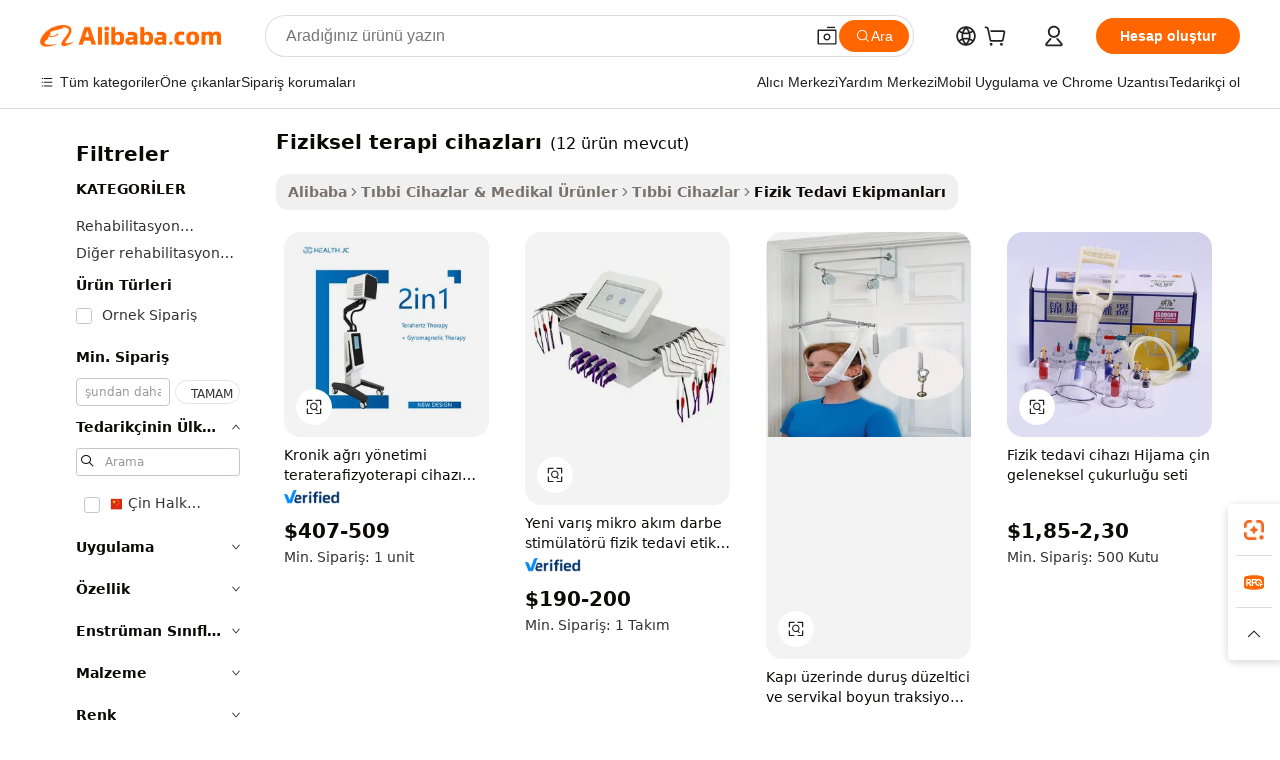

--- FILE ---
content_type: text/html;charset=UTF-8
request_url: https://turkish.alibaba.com/g/physical-therapy-devices_100.html
body_size: 84777
content:

<!-- screen_content -->

    <!-- tangram:5410 begin-->
    <!-- tangram:529998 begin-->
    
<!DOCTYPE html>
<html lang="tr" dir="ltr">
  <head>
        <script>
      window.__BB = {
        scene: window.__bb_scene || 'traffic-free-goods'
      };
      window.__BB.BB_CWV_IGNORE = {
          lcp_element: ['#icbu-buyer-pc-top-banner'],
          lcp_url: [],
        };
      window._timing = {}
      window._timing.first_start = Date.now();
      window.needLoginInspiration = Boolean(false);
      // 变量用于标记页面首次可见时间
      let firstVisibleTime = null;
      if (typeof document.hidden !== 'undefined') {
        // 页面首次加载时直接统计
        if (!document.hidden) {
          firstVisibleTime = Date.now();
          window.__BB_timex = 1
        } else {
          // 页面不可见时监听 visibilitychange 事件
          document.addEventListener('visibilitychange', () => {
            if (!document.hidden) {
              firstVisibleTime = Date.now();
              window.__BB_timex = firstVisibleTime - window.performance.timing.navigationStart
              window.__BB.firstVisibleTime = window.__BB_timex
              console.log("Page became visible after "+ window.__BB_timex + " ms");
            }
          }, { once: true });  // 确保只触发一次
        }
      } else {
        console.warn('Page Visibility API is not supported in this browser.');
      }
    </script>
        <meta name="data-spm" content="a2700">
        <meta name="aplus-xplug" content="NONE">
        <meta name="aplus-icbu-disable-umid" content="1">
        <meta name="google-translate-customization" content="9de59014edaf3b99-22e1cf3b5ca21786-g00bb439a5e9e5f8f-f">
    <meta name="yandex-verification" content="25a76ba8e4443bb3" />
    <meta name="msvalidate.01" content="E3FBF0E89B724C30844BF17C59608E8F" />
    <meta name="viewport" content="width=device-width, initial-scale=1.0, maximum-scale=5.0, user-scalable=yes">
        <link rel="preconnect" href="https://s.alicdn.com/" crossorigin>
    <link rel="dns-prefetch" href="https://s.alicdn.com">
                        <link rel="preload" href="https://s.alicdn.com/@g/alilog/??aplus_plugin_icbufront/index.js,mlog/aplus_v2.js" as="script">
        <link rel="preload" href="https://s.alicdn.com/@img/imgextra/i2/O1CN0153JdbU26g4bILVOyC_!!6000000007690-2-tps-418-58.png" as="image">
        <script>
            window.__APLUS_ABRATE__ = {
        perf_group: 'base64cached',
        scene: "traffic-free-goods",
      };
    </script>
    <meta name="aplus-mmstat-timeout" content="15000">
        <meta content="text/html; charset=utf-8" http-equiv="Content-Type">
          <title>Gelişmiş Fizik Tedavi Cihazları - Rehabilitasyonu Teşvik Edin</title>
      <meta name="keywords" content="hearing aids device,portable charger starting device,gps tracking device">
      <meta name="description" content="Gelişmiş fizik tedavi cihazları yelpazemizden alışveriş yapın. TENS, EMS ve masaj özelliklerine sahiptir. Ameliyat sonrası bakım ve rehabilitasyon için mükemmeldir.">
            <meta name="pagetiming-rate" content="9">
      <meta name="pagetiming-resource-rate" content="4">
                    <link rel="canonical" href="https://turkish.alibaba.com/g/physical-therapy-devices.html">
                              <link rel="alternate" hreflang="fr" href="https://french.alibaba.com/g/physical-therapy-devices.html">
                  <link rel="alternate" hreflang="de" href="https://german.alibaba.com/g/physical-therapy-devices.html">
                  <link rel="alternate" hreflang="pt" href="https://portuguese.alibaba.com/g/physical-therapy-devices.html">
                  <link rel="alternate" hreflang="it" href="https://italian.alibaba.com/g/physical-therapy-devices.html">
                  <link rel="alternate" hreflang="es" href="https://spanish.alibaba.com/g/physical-therapy-devices.html">
                  <link rel="alternate" hreflang="ru" href="https://russian.alibaba.com/g/physical-therapy-devices.html">
                  <link rel="alternate" hreflang="ko" href="https://korean.alibaba.com/g/physical-therapy-devices.html">
                  <link rel="alternate" hreflang="ar" href="https://arabic.alibaba.com/g/physical-therapy-devices.html">
                  <link rel="alternate" hreflang="ja" href="https://japanese.alibaba.com/g/physical-therapy-devices.html">
                  <link rel="alternate" hreflang="tr" href="https://turkish.alibaba.com/g/physical-therapy-devices.html">
                  <link rel="alternate" hreflang="th" href="https://thai.alibaba.com/g/physical-therapy-devices.html">
                  <link rel="alternate" hreflang="vi" href="https://vietnamese.alibaba.com/g/physical-therapy-devices.html">
                  <link rel="alternate" hreflang="nl" href="https://dutch.alibaba.com/g/physical-therapy-devices.html">
                  <link rel="alternate" hreflang="he" href="https://hebrew.alibaba.com/g/physical-therapy-devices.html">
                  <link rel="alternate" hreflang="id" href="https://indonesian.alibaba.com/g/physical-therapy-devices.html">
                  <link rel="alternate" hreflang="hi" href="https://hindi.alibaba.com/g/physical-therapy-devices.html">
                  <link rel="alternate" hreflang="en" href="https://www.alibaba.com/showroom/physical-therapy-devices.html">
                  <link rel="alternate" hreflang="zh" href="https://chinese.alibaba.com/g/physical-therapy-devices.html">
                  <link rel="alternate" hreflang="x-default" href="https://www.alibaba.com/showroom/physical-therapy-devices.html">
                                        <script>
      // Aplus 配置自动打点
      var queue = window.goldlog_queue || (window.goldlog_queue = []);
      var tags = ["button", "a", "div", "span", "i", "svg", "input", "li", "tr"];
      queue.push(
        {
          action: 'goldlog.appendMetaInfo',
          arguments: [
            'aplus-auto-exp',
            [
              {
                logkey: '/sc.ug_msite.new_product_exp',
                cssSelector: '[data-spm-exp]',
                props: ["data-spm-exp"],
              },
              {
                logkey: '/sc.ug_pc.seolist_product_exp',
                cssSelector: '.traffic-card-gallery',
                props: ["data-spm-exp"],
              }
            ]
          ]
        }
      )
      queue.push({
        action: 'goldlog.setMetaInfo',
        arguments: ['aplus-auto-clk', JSON.stringify(tags.map(tag =>({
          "logkey": "/sc.ug_msite.new_product_clk",
          tag,
          "filter": "data-spm-clk",
          "props": ["data-spm-clk"]
        })))],
      });
    </script>
  </head>
  <div id="icbu-header"><div id="the-new-header" data-version="4.4.0" data-tnh-auto-exp="tnh-expose" data-scenes="search-products" style="position: relative;background-color: #fff;border-bottom: 1px solid #ddd;box-sizing: border-box; font-family:Inter,SF Pro Text,Roboto,Helvetica Neue,Helvetica,Tahoma,Arial,PingFang SC,Microsoft YaHei;"><div style="display: flex;align-items:center;height: 72px;min-width: 1200px;max-width: 1580px;margin: 0 auto;padding: 0 40px;box-sizing: border-box;"><img style="height: 29px; width: 209px;" src="https://s.alicdn.com/@img/imgextra/i2/O1CN0153JdbU26g4bILVOyC_!!6000000007690-2-tps-418-58.png" alt="" /></div><div style="min-width: 1200px;max-width: 1580px;margin: 0 auto;overflow: hidden;font-size: 14px;display: flex;justify-content: space-between;padding: 0 40px;box-sizing: border-box;"><div style="display: flex; align-items: center; justify-content: space-between"><div style="position: relative; height: 36px; padding: 0 28px 0 20px">All categories</div><div style="position: relative; height: 36px; padding-right: 28px">Featured selections</div><div style="position: relative; height: 36px">Trade Assurance</div></div><div style="display: flex; align-items: center; justify-content: space-between"><div style="position: relative; height: 36px; padding-right: 28px">Buyer Central</div><div style="position: relative; height: 36px; padding-right: 28px">Help Center</div><div style="position: relative; height: 36px; padding-right: 28px">Get the app</div><div style="position: relative; height: 36px">Become a supplier</div></div></div></div></div></div>
  <body data-spm="7724857" style="min-height: calc(100vh + 1px)"><script 
id="beacon-aplus"   
src="//s.alicdn.com/@g/alilog/??aplus_plugin_icbufront/index.js,mlog/aplus_v2.js"
exparams="aplus=async&userid=&aplus&ali_beacon_id=&ali_apache_id=&ali_apache_track=&ali_apache_tracktmp=&eagleeye_traceid=2103010c17683638547621576e1010&ip=18%2e219%2e85%2e0&dmtrack_c={ali%5fresin%5ftrace%3dse%5frst%3dnull%7csp%5fviewtype%3dY%7cset%3d3%7cser%3d1007%7cpageId%3dbef73e8f334249558cbcc33769d2ffac%7cm%5fpageid%3dnull%7cpvmi%3d13c760c248e44bfea1acd0200c86e5d1%7csek%5fsepd%3dfiziksel%2bterapi%2bcihazlar%25C4%25B1%7csek%3dphysical%2btherapy%2bdevices%7cse%5fpn%3d100%7cp4pid%3d9b07b3fd%2d1b2c%2d454e%2d9ca7%2d794d623b1e74%7csclkid%3dnull%7cforecast%5fpost%5fcate%3dnull%7cseo%5fnew%5fuser%5fflag%3dfalse%7ccategoryId%3d161204%7cseo%5fsearch%5fmodel%5fupgrade%5fv2%3d2025070801%7cseo%5fmodule%5fcard%5f20240624%3d202406242%7clong%5ftext%5fgoogle%5ftranslate%5fv2%3d2407142%7cseo%5fcontent%5ftd%5fbottom%5ftext%5fupdate%5fkey%3d2025070801%7cseo%5fsearch%5fmodel%5fupgrade%5fv3%3d2025072201%7cdamo%5falt%5freplace%3d2485818%7cseo%5fsearch%5fmodel%5fmulti%5fupgrade%5fv3%3d2025081101%7cwap%5fcross%3d2007659%7cwap%5fcs%5faction%3d2005494%7cAPP%5fVisitor%5fActive%3d26701%7cseo%5fshowroom%5fgoods%5fmix%3d2005244%7cseo%5fdefault%5fcached%5flong%5ftext%5ffrom%5fnew%5fkeyword%5fstep%3d2024122502%7cshowroom%5fgeneral%5ftemplate%3d2005292%7cshowroom%5freview%3d20230308%7cwap%5fcs%5ftext%3dnull%7cstructured%5fdata%3d2025052702%7cseo%5fmulti%5fstyle%5ftext%5fupdate%3d2511182%7cpc%5fnew%5fheader%3dnull%7cseo%5fmeta%5fcate%5ftemplate%5fv1%3d2025042401%7cseo%5fmeta%5ftd%5fsearch%5fkeyword%5fstep%5fv1%3d2025040999%7cseo%5fshowroom%5fbiz%5fbabablog%3d2809001%7cshowroom%5fft%5flong%5ftext%5fbaks%3d80802%7cAPP%5fGrowing%5fBuyer%5fHigh%5fIntent%5fActive%3d25488%7cshowroom%5fpc%5fv2019%3d2104%7cAPP%5fProspecting%5fBuyer%3d26712%7ccache%5fcontrol%3d2481986%7cAPP%5fChurned%5fCore%5fBuyer%3d25463%7cseo%5fdefault%5fcached%5flong%5ftext%5fstep%3d24110802%7camp%5flighthouse%5fscore%5fimage%3d19657%7cseo%5fft%5ftranslate%5fgemini%3d25012003%7cwap%5fnode%5fssr%3d2015725%7cdataphant%5fopen%3d27030%7clongtext%5fmulti%5fstyle%5fexpand%5frussian%3d2510142%7cseo%5flongtext%5fgoogle%5fdata%5fsection%3d25021702%7cindustry%5fpopular%5ffloor%3dnull%7cwap%5fad%5fgoods%5fproduct%5finterval%3dnull%7cseo%5fgoods%5fbootom%5fwholesale%5flink%3dnull%7cseo%5fkeyword%5faatest%3d19%7cseo%5fmiddle%5fwholesale%5flink%3dnull%7cft%5flong%5ftext%5fenpand%5fstep2%3d121602%7cseo%5fft%5flongtext%5fexpand%5fstep3%3d25012102%7cseo%5fwap%5fheadercard%3d2006288%7cAPP%5fChurned%5fInactive%5fVisitor%3d25497%7cAPP%5fGrowing%5fBuyer%5fHigh%5fIntent%5fInactive%3d25482%7cseo%5fmeta%5ftd%5fmulti%5fkey%3d2025061801%7ctop%5frecommend%5f20250120%3d202501201%7clongtext%5fmulti%5fstyle%5fexpand%5ffrench%5fcopy%3d25091802%7clongtext%5fmulti%5fstyle%5fexpand%5ffrench%5fcopy%5fcopy%3d25092502%7clong%5ftext%5fpaa%3d2020801%7cseo%5ffloor%5fexp%3dnull%7cseo%5fshowroom%5falgo%5flink%3d17764%7cseo%5fmeta%5ftd%5faib%5fgeneral%5fkey%3d2025091900%7ccountry%5findustry%3d202311033%7cshowroom%5fft%5flong%5ftext%5fenpand%5fstep1%3d101102%7cseo%5fshowroom%5fnorel%3dnull%7cplp%5fstyle%5f25%5fpc%3d202505222%7cseo%5fggs%5flayer%3d10010%7cquery%5fmutil%5flang%5ftranslate%3d2025060300%7cAPP%5fChurned%5fBuyer%3d25468%7cstream%5frender%5fperf%5fopt%3d2309181%7cwap%5fgoods%3d2007383%7cseo%5fshowroom%5fsimilar%5f20240614%3d202406142%7cchinese%5fopen%3d6307%7cquery%5fgpt%5ftranslate%3d20240820%7cad%5fproduct%5finterval%3dnull%7camp%5fto%5fpwa%3d2007359%7cplp%5faib%5fmulti%5fai%5fmeta%3d20250401%7cwap%5fsupplier%5fcontent%3dnull%7cpc%5ffree%5frefactoring%3d20220315%7csso%5foem%5ffloor%3d30031%7cAPP%5fGrowing%5fBuyer%5fInactive%3d25476%7cseo%5fpc%5fnew%5fview%5f20240807%3d202408072%7cseo%5fbottom%5ftext%5fentity%5fkey%5fcopy%3d2025062400%7cstream%5frender%3d433763%7cseo%5fmodule%5fcard%5f20240424%3d202404241%7cseo%5ftitle%5freplace%5f20191226%3d5841%7clongtext%5fmulti%5fstyle%5fexpand%3d25090802%7cgoogleweblight%3d6516%7clighthouse%5fbase64%3d2005760%7cseo%5fsearch%5fen%5fsearch%5ftype%3d2025112401%7cAPP%5fProspecting%5fBuyer%5fActive%3d26719%7cad%5fgoods%5fproduct%5finterval%3dnull%7cseo%5fbottom%5fdeep%5fextend%5fkw%5fkey%3d2025071101%7clongtext%5fmulti%5fstyle%5fexpand%5fturkish%3d25102801%7cilink%5fuv%3d20240911%7cwap%5flist%5fwakeup%3d2005832%7ctpp%5fcrosslink%5fpc%3d20205311%7cseo%5ftop%5fbooth%3d18501%7cAPP%5fGrowing%5fBuyer%5fLess%5fActive%3d25472%7cseo%5fsearch%5fmodel%5fupgrade%5frank%3d2025092401%7cgoodslayer%3d7977%7cft%5flong%5ftext%5ftranslate%5fexpand%5fstep1%3d24110802%7cseo%5fheaderstyle%5ftraffic%5fkey%5fv1%3d2025072100%7ccrosslink%5fswitch%3d2008141%7cp4p%5foutline%3d20240328%7cseo%5fmeta%5ftd%5faib%5fv2%5fkey%3d2025091800%7crts%5fmulti%3d2008404%7cseo%5fad%5foptimization%5fkey%5fv2%3d2025072301%7cAPP%5fVisitor%5fLess%5fActive%3d26698%7cseo%5fsearch%5franker%5fid%3d2025112400%7cplp%5fstyle%5f25%3d202505192%7ccdn%5fvm%3d2007368%7cwap%5fad%5fproduct%5finterval%3dnull%7cseo%5fsearch%5fmodel%5fmulti%5fupgrade%5frank%3d2025092401%7cpc%5fcard%5fshare%3d2025081201%7cAPP%5fGrowing%5fBuyer%5fHigh%5fIntent%5fLess%5fActive%3d25480%7cgoods%5ftitle%5fsubstitute%3d9619%7cwap%5fscreen%5fexp%3d2025081400%7creact%5fheader%5ftest%3d202502182%7cpc%5fcs%5fcolor%3d2005788%7cshowroom%5fft%5flong%5ftext%5ftest%3d72502%7cone%5ftap%5flogin%5fABTest%3d202308153%7cseo%5fhyh%5fshow%5ftags%3dnull%7cplp%5fstructured%5fdata%3d2508182%7cguide%5fdelete%3d2008526%7cseo%5findustry%5ftemplate%3dnull%7cseo%5fmeta%5ftd%5fmulti%5fes%5fkey%3d2025073101%7cseo%5fshowroom%5fdata%5fmix%3d19888%7csso%5ftop%5franking%5ffloor%3d20031%7cseo%5ftd%5fdeep%5fupgrade%5fkey%5fv3%3d2025081101%7cwap%5fue%5fone%3d2025111401%7cshowroom%5fto%5frts%5flink%3d2008480%7ccountrysearch%5ftest%3dnull%7cshowroom%5flist%5fnew%5farrival%3d2811002%7cchannel%5famp%5fto%5fpwa%3d2008435%7cseo%5fmulti%5fstyles%5flong%5ftext%3d2503172%7cseo%5fmeta%5ftext%5fmutli%5fcate%5ftemplate%5fv1%3d2025080801%7cseo%5fdefault%5fcached%5fmutil%5flong%5ftext%5fstep%3d24110436%7cseo%5faction%5fpoint%5ftype%3d22823%7cseo%5faib%5ftd%5flaunch%5f20240828%5fcopy%3d202408282%7cseo%5fshowroom%5fwholesale%5flink%3dnull%7cseo%5fperf%5fimprove%3d2023999%7cseo%5fwap%5flist%5fbounce%5f01%3d2063%7cseo%5fwap%5flist%5fbounce%5f02%3d2128%7cAPP%5fGrowing%5fBuyer%5fActive%3d25492%7cvideolayer%3dnull%7cvideo%5fplay%3d2006036%7cAPP%5fChurned%5fMember%5fInactive%3d25501%7cseo%5fgoogle%5fnew%5fstruct%3d438326%7cicbu%5falgo%5fp4p%5fseo%5fad%3d2025072301%7ctpp%5ftrace%3dseoKeyword%2dseoKeyword%5fv3%2dproduct%2dPRODUCT%5fFAIL}&pageid=12db5500210312661768363854&hn=ensearchweb033003018102%2erg%2dus%2deast%2eus68&asid=AQAAAABOF2dpucSHQwAAAABy+OAJzxmakg==&treq=&tres=" async>
</script>
            <style>body{background-color:white;}.no-scrollbar.il-sticky.il-top-0.il-max-h-\[100vh\].il-w-\[200px\].il-flex-shrink-0.il-flex-grow-0.il-overflow-y-scroll{background-color:#FFF;padding-left:12px}</style>
                    <!-- tangram:530006 begin-->
<!--  -->
 <style>
   @keyframes il-spin {
     to {
       transform: rotate(360deg);
     }
   }
   @keyframes il-pulse {
     50% {
       opacity: 0.5;
     }
   }
   .traffic-card-gallery {display: flex;position: relative;flex-direction: column;justify-content: flex-start;border-radius: 0.5rem;background-color: #fff;padding: 0.5rem 0.5rem 1rem;overflow: hidden;font-size: 0.75rem;line-height: 1rem;}
   .traffic-card-list {display: flex;position: relative;flex-direction: row;justify-content: flex-start;border-bottom-width: 1px;background-color: #fff;padding: 1rem;height: 292px;overflow: hidden;font-size: 0.75rem;line-height: 1rem;}
   .product-price {
     b {
       font-size: 22px;
     }
   }
   .skel-loading {
       animation: il-pulse 2s cubic-bezier(0.4, 0, 0.6, 1) infinite;background-color: hsl(60, 4.8%, 95.9%);
   }
 </style>
<div id="first-cached-card">
  <div style="box-sizing:border-box;display: flex;position: absolute;left: 0;right: 0;margin: 0 auto;z-index: 1;min-width: 1200px;max-width: 1580px;padding: 0.75rem 3.25rem 0;pointer-events: none;">
    <!--页面左侧区域-->
    <div style="width: 200px;padding-top: 1rem;padding-left:12px; background-color: #fff;border-radius: 0.25rem">
      <div class="skel-loading" style="height: 1.5rem;width: 50%;border-radius: 0.25rem;"></div>
      <div style="margin-top: 1rem;margin-bottom: 1rem;">
        <div class="skel-loading" style="height: 1rem;width: calc(100% * 5 / 6);"></div>
        <div
          class="skel-loading"
          style="margin-top: 1rem;height: 1rem;width: calc(100% * 8 / 12);"
        ></div>
        <div class="skel-loading" style="margin-top: 1rem;height: 1rem;width: 75%;"></div>
        <div
          class="skel-loading"
          style="margin-top: 1rem;height: 1rem;width: calc(100% * 7 / 12);"
        ></div>
      </div>
      <div class="skel-loading" style="height: 1.5rem;width: 50%;border-radius: 0.25rem;"></div>
      <div style="margin-top: 1rem;margin-bottom: 1rem;">
        <div class="skel-loading" style="height: 1rem;width: calc(100% * 5 / 6);"></div>
        <div
          class="skel-loading"
          style="margin-top: 1rem;height: 1rem;width: calc(100% * 8 / 12);"
        ></div>
        <div class="skel-loading" style="margin-top: 1rem;height: 1rem;width: 75%;"></div>
        <div
          class="skel-loading"
          style="margin-top: 1rem;height: 1rem;width: calc(100% * 7 / 12);"
        ></div>
      </div>
      <div class="skel-loading" style="height: 1.5rem;width: 50%;border-radius: 0.25rem;"></div>
      <div style="margin-top: 1rem;margin-bottom: 1rem;">
        <div class="skel-loading" style="height: 1rem;width: calc(100% * 5 / 6);"></div>
        <div
          class="skel-loading"
          style="margin-top: 1rem;height: 1rem;width: calc(100% * 8 / 12);"
        ></div>
        <div class="skel-loading" style="margin-top: 1rem;height: 1rem;width: 75%;"></div>
        <div
          class="skel-loading"
          style="margin-top: 1rem;height: 1rem;width: calc(100% * 7 / 12);"
        ></div>
      </div>
      <div class="skel-loading" style="height: 1.5rem;width: 50%;border-radius: 0.25rem;"></div>
      <div style="margin-top: 1rem;margin-bottom: 1rem;">
        <div class="skel-loading" style="height: 1rem;width: calc(100% * 5 / 6);"></div>
        <div
          class="skel-loading"
          style="margin-top: 1rem;height: 1rem;width: calc(100% * 8 / 12);"
        ></div>
        <div class="skel-loading" style="margin-top: 1rem;height: 1rem;width: 75%;"></div>
        <div
          class="skel-loading"
          style="margin-top: 1rem;height: 1rem;width: calc(100% * 7 / 12);"
        ></div>
      </div>
      <div class="skel-loading" style="height: 1.5rem;width: 50%;border-radius: 0.25rem;"></div>
      <div style="margin-top: 1rem;margin-bottom: 1rem;">
        <div class="skel-loading" style="height: 1rem;width: calc(100% * 5 / 6);"></div>
        <div
          class="skel-loading"
          style="margin-top: 1rem;height: 1rem;width: calc(100% * 8 / 12);"
        ></div>
        <div class="skel-loading" style="margin-top: 1rem;height: 1rem;width: 75%;"></div>
        <div
          class="skel-loading"
          style="margin-top: 1rem;height: 1rem;width: calc(100% * 7 / 12);"
        ></div>
      </div>
      <div class="skel-loading" style="height: 1.5rem;width: 50%;border-radius: 0.25rem;"></div>
      <div style="margin-top: 1rem;margin-bottom: 1rem;">
        <div class="skel-loading" style="height: 1rem;width: calc(100% * 5 / 6);"></div>
        <div
          class="skel-loading"
          style="margin-top: 1rem;height: 1rem;width: calc(100% * 8 / 12);"
        ></div>
        <div class="skel-loading" style="margin-top: 1rem;height: 1rem;width: 75%;"></div>
        <div
          class="skel-loading"
          style="margin-top: 1rem;height: 1rem;width: calc(100% * 7 / 12);"
        ></div>
      </div>
    </div>
    <!--页面主体区域-->
    <div style="flex: 1 1 0%; overflow: hidden;padding: 0.5rem 0.5rem 0.5rem 1.5rem">
      <div style="height: 1.25rem;margin-bottom: 1rem;"></div>
      <!-- keywords -->
      <div style="margin-bottom: 1rem;height: 1.75rem;font-weight: 700;font-size: 1.25rem;line-height: 1.75rem;"></div>
      <!-- longtext -->
            <div style="width: calc(25% - 0.9rem);pointer-events: auto">
        <div class="traffic-card-gallery">
          <!-- ProductImage -->
          <a href="//www.alibaba.com/product-detail/Chronic-Pain-Management-Terahertz-Physiotherapy-Device_1601383106746.html?from=SEO" target="_blank" style="position: relative;margin-bottom: 0.5rem;aspect-ratio: 1;overflow: hidden;border-radius: 0.5rem;">
            <div style="display: flex; overflow: hidden">
              <div style="position: relative;margin: 0;width: 100%;min-width: 0;flex-shrink: 0;flex-grow: 0;flex-basis: 100%;padding: 0;">
                <img style="position: relative; aspect-ratio: 1; width: 100%" src="[data-uri]" loading="eager" />
                <div style="position: absolute;left: 0;bottom: 0;right: 0;top: 0;background-color: #000;opacity: 0.05;"></div>
              </div>
            </div>
          </a>
          <div style="display: flex;flex: 1 1 0%;flex-direction: column;justify-content: space-between;">
            <div>
              <a class="skel-loading" style="margin-top: 0.5rem;display:inline-block;width:100%;height:1rem;" href="//www.alibaba.com/product-detail/Chronic-Pain-Management-Terahertz-Physiotherapy-Device_1601383106746.html" target="_blank"></a>
              <a class="skel-loading" style="margin-top: 0.125rem;display:inline-block;width:100%;height:1rem;" href="//www.alibaba.com/product-detail/Chronic-Pain-Management-Terahertz-Physiotherapy-Device_1601383106746.html" target="_blank"></a>
              <div class="skel-loading" style="margin-top: 0.25rem;height:1.625rem;width:75%"></div>
              <div class="skel-loading" style="margin-top: 0.5rem;height: 1rem;width:50%"></div>
              <div class="skel-loading" style="margin-top:0.25rem;height:1rem;width:25%"></div>
            </div>
          </div>

        </div>
      </div>

    </div>
  </div>
</div>
<!-- tangram:530006 end-->
            <style>.component-left-filter-callback{display:flex;position:relative;margin-top:10px;height:1200px}.component-left-filter-callback img{width:200px}.component-left-filter-callback i{position:absolute;top:5%;left:50%}.related-search-wrapper{padding:.5rem;--tw-bg-opacity: 1;background-color:#fff;background-color:rgba(255,255,255,var(--tw-bg-opacity, 1));border-width:1px;border-color:var(--input)}.related-search-wrapper .related-search-box{margin:12px 16px}.related-search-wrapper .related-search-box .related-search-title{display:inline;float:start;color:#666;word-wrap:break-word;margin-right:12px;width:13%}.related-search-wrapper .related-search-box .related-search-content{display:flex;flex-wrap:wrap}.related-search-wrapper .related-search-box .related-search-content .related-search-link{margin-right:12px;width:23%;overflow:hidden;color:#666;text-overflow:ellipsis;white-space:nowrap}.product-title img{margin-right:.5rem;display:inline-block;height:1rem;vertical-align:sub}.product-price b{font-size:22px}.similar-icon{position:absolute;bottom:12px;z-index:2;right:12px}.rfq-card{display:inline-block;position:relative;box-sizing:border-box;margin-bottom:36px}.rfq-card .rfq-card-content{display:flex;position:relative;flex-direction:column;align-items:flex-start;background-size:cover;background-color:#fff;padding:12px;width:100%;height:100%}.rfq-card .rfq-card-content .rfq-card-icon{margin-top:50px}.rfq-card .rfq-card-content .rfq-card-icon img{width:45px}.rfq-card .rfq-card-content .rfq-card-top-title{margin-top:14px;color:#222;font-weight:400;font-size:16px}.rfq-card .rfq-card-content .rfq-card-title{margin-top:24px;color:#333;font-weight:800;font-size:20px}.rfq-card .rfq-card-content .rfq-card-input-box{margin-top:24px;width:100%}.rfq-card .rfq-card-content .rfq-card-input-box textarea{box-sizing:border-box;border:1px solid #ddd;border-radius:4px;background-color:#fff;padding:9px 12px;width:100%;height:88px;resize:none;color:#666;font-weight:400;font-size:13px;font-family:inherit}.rfq-card .rfq-card-content .rfq-card-button{margin-top:24px;border:1px solid #666;border-radius:16px;background-color:#fff;width:67%;color:#000;font-weight:700;font-size:14px;line-height:30px;text-align:center}[data-modulename^=ProductList-] div{contain-intrinsic-size:auto 500px}.traffic-card-gallery:hover{--tw-shadow: 0px 2px 6px 2px rgba(0,0,0,.12157);--tw-shadow-colored: 0px 2px 6px 2px var(--tw-shadow-color);box-shadow:0 0 #0000,0 0 #0000,0 2px 6px 2px #0000001f;box-shadow:var(--tw-ring-offset-shadow, 0 0 rgba(0,0,0,0)),var(--tw-ring-shadow, 0 0 rgba(0,0,0,0)),var(--tw-shadow);z-index:10}.traffic-card-gallery{position:relative;display:flex;flex-direction:column;justify-content:flex-start;overflow:hidden;border-radius:.75rem;--tw-bg-opacity: 1;background-color:#fff;background-color:rgba(255,255,255,var(--tw-bg-opacity, 1));padding:.5rem;font-size:.75rem;line-height:1rem}.traffic-card-list{position:relative;display:flex;height:292px;flex-direction:row;justify-content:flex-start;overflow:hidden;border-bottom-width:1px;--tw-bg-opacity: 1;background-color:#fff;background-color:rgba(255,255,255,var(--tw-bg-opacity, 1));padding:1rem;font-size:.75rem;line-height:1rem}.traffic-card-g-industry:hover{--tw-shadow: 0 0 10px rgba(0,0,0,.1);--tw-shadow-colored: 0 0 10px var(--tw-shadow-color);box-shadow:0 0 #0000,0 0 #0000,0 0 10px #0000001a;box-shadow:var(--tw-ring-offset-shadow, 0 0 rgba(0,0,0,0)),var(--tw-ring-shadow, 0 0 rgba(0,0,0,0)),var(--tw-shadow)}.traffic-card-g-industry{position:relative;border-radius:var(--radius);--tw-bg-opacity: 1;background-color:#fff;background-color:rgba(255,255,255,var(--tw-bg-opacity, 1));padding:1.25rem .75rem .75rem;font-size:.875rem;line-height:1.25rem}.module-filter-section-wrapper{max-height:none!important;overflow-x:hidden}*,:before,:after{--tw-border-spacing-x: 0;--tw-border-spacing-y: 0;--tw-translate-x: 0;--tw-translate-y: 0;--tw-rotate: 0;--tw-skew-x: 0;--tw-skew-y: 0;--tw-scale-x: 1;--tw-scale-y: 1;--tw-pan-x: ;--tw-pan-y: ;--tw-pinch-zoom: ;--tw-scroll-snap-strictness: proximity;--tw-gradient-from-position: ;--tw-gradient-via-position: ;--tw-gradient-to-position: ;--tw-ordinal: ;--tw-slashed-zero: ;--tw-numeric-figure: ;--tw-numeric-spacing: ;--tw-numeric-fraction: ;--tw-ring-inset: ;--tw-ring-offset-width: 0px;--tw-ring-offset-color: #fff;--tw-ring-color: rgba(59, 130, 246, .5);--tw-ring-offset-shadow: 0 0 rgba(0,0,0,0);--tw-ring-shadow: 0 0 rgba(0,0,0,0);--tw-shadow: 0 0 rgba(0,0,0,0);--tw-shadow-colored: 0 0 rgba(0,0,0,0);--tw-blur: ;--tw-brightness: ;--tw-contrast: ;--tw-grayscale: ;--tw-hue-rotate: ;--tw-invert: ;--tw-saturate: ;--tw-sepia: ;--tw-drop-shadow: ;--tw-backdrop-blur: ;--tw-backdrop-brightness: ;--tw-backdrop-contrast: ;--tw-backdrop-grayscale: ;--tw-backdrop-hue-rotate: ;--tw-backdrop-invert: ;--tw-backdrop-opacity: ;--tw-backdrop-saturate: ;--tw-backdrop-sepia: ;--tw-contain-size: ;--tw-contain-layout: ;--tw-contain-paint: ;--tw-contain-style: }::backdrop{--tw-border-spacing-x: 0;--tw-border-spacing-y: 0;--tw-translate-x: 0;--tw-translate-y: 0;--tw-rotate: 0;--tw-skew-x: 0;--tw-skew-y: 0;--tw-scale-x: 1;--tw-scale-y: 1;--tw-pan-x: ;--tw-pan-y: ;--tw-pinch-zoom: ;--tw-scroll-snap-strictness: proximity;--tw-gradient-from-position: ;--tw-gradient-via-position: ;--tw-gradient-to-position: ;--tw-ordinal: ;--tw-slashed-zero: ;--tw-numeric-figure: ;--tw-numeric-spacing: ;--tw-numeric-fraction: ;--tw-ring-inset: ;--tw-ring-offset-width: 0px;--tw-ring-offset-color: #fff;--tw-ring-color: rgba(59, 130, 246, .5);--tw-ring-offset-shadow: 0 0 rgba(0,0,0,0);--tw-ring-shadow: 0 0 rgba(0,0,0,0);--tw-shadow: 0 0 rgba(0,0,0,0);--tw-shadow-colored: 0 0 rgba(0,0,0,0);--tw-blur: ;--tw-brightness: ;--tw-contrast: ;--tw-grayscale: ;--tw-hue-rotate: ;--tw-invert: ;--tw-saturate: ;--tw-sepia: ;--tw-drop-shadow: ;--tw-backdrop-blur: ;--tw-backdrop-brightness: ;--tw-backdrop-contrast: ;--tw-backdrop-grayscale: ;--tw-backdrop-hue-rotate: ;--tw-backdrop-invert: ;--tw-backdrop-opacity: ;--tw-backdrop-saturate: ;--tw-backdrop-sepia: ;--tw-contain-size: ;--tw-contain-layout: ;--tw-contain-paint: ;--tw-contain-style: }*,:before,:after{box-sizing:border-box;border-width:0;border-style:solid;border-color:#e5e7eb}:before,:after{--tw-content: ""}html,:host{line-height:1.5;-webkit-text-size-adjust:100%;-moz-tab-size:4;-o-tab-size:4;tab-size:4;font-family:ui-sans-serif,system-ui,-apple-system,Segoe UI,Roboto,Ubuntu,Cantarell,Noto Sans,sans-serif,"Apple Color Emoji","Segoe UI Emoji",Segoe UI Symbol,"Noto Color Emoji";font-feature-settings:normal;font-variation-settings:normal;-webkit-tap-highlight-color:transparent}body{margin:0;line-height:inherit}hr{height:0;color:inherit;border-top-width:1px}abbr:where([title]){text-decoration:underline;-webkit-text-decoration:underline dotted;text-decoration:underline dotted}h1,h2,h3,h4,h5,h6{font-size:inherit;font-weight:inherit}a{color:inherit;text-decoration:inherit}b,strong{font-weight:bolder}code,kbd,samp,pre{font-family:ui-monospace,SFMono-Regular,Menlo,Monaco,Consolas,Liberation Mono,Courier New,monospace;font-feature-settings:normal;font-variation-settings:normal;font-size:1em}small{font-size:80%}sub,sup{font-size:75%;line-height:0;position:relative;vertical-align:baseline}sub{bottom:-.25em}sup{top:-.5em}table{text-indent:0;border-color:inherit;border-collapse:collapse}button,input,optgroup,select,textarea{font-family:inherit;font-feature-settings:inherit;font-variation-settings:inherit;font-size:100%;font-weight:inherit;line-height:inherit;letter-spacing:inherit;color:inherit;margin:0;padding:0}button,select{text-transform:none}button,input:where([type=button]),input:where([type=reset]),input:where([type=submit]){-webkit-appearance:button;background-color:transparent;background-image:none}:-moz-focusring{outline:auto}:-moz-ui-invalid{box-shadow:none}progress{vertical-align:baseline}::-webkit-inner-spin-button,::-webkit-outer-spin-button{height:auto}[type=search]{-webkit-appearance:textfield;outline-offset:-2px}::-webkit-search-decoration{-webkit-appearance:none}::-webkit-file-upload-button{-webkit-appearance:button;font:inherit}summary{display:list-item}blockquote,dl,dd,h1,h2,h3,h4,h5,h6,hr,figure,p,pre{margin:0}fieldset{margin:0;padding:0}legend{padding:0}ol,ul,menu{list-style:none;margin:0;padding:0}dialog{padding:0}textarea{resize:vertical}input::-moz-placeholder,textarea::-moz-placeholder{opacity:1;color:#9ca3af}input::placeholder,textarea::placeholder{opacity:1;color:#9ca3af}button,[role=button]{cursor:pointer}:disabled{cursor:default}img,svg,video,canvas,audio,iframe,embed,object{display:block;vertical-align:middle}img,video{max-width:100%;height:auto}[hidden]:where(:not([hidden=until-found])){display:none}:root{--background: hsl(0, 0%, 100%);--foreground: hsl(20, 14.3%, 4.1%);--card: hsl(0, 0%, 100%);--card-foreground: hsl(20, 14.3%, 4.1%);--popover: hsl(0, 0%, 100%);--popover-foreground: hsl(20, 14.3%, 4.1%);--primary: hsl(24, 100%, 50%);--primary-foreground: hsl(60, 9.1%, 97.8%);--secondary: hsl(60, 4.8%, 95.9%);--secondary-foreground: #333;--muted: hsl(60, 4.8%, 95.9%);--muted-foreground: hsl(25, 5.3%, 44.7%);--accent: hsl(60, 4.8%, 95.9%);--accent-foreground: hsl(24, 9.8%, 10%);--destructive: hsl(0, 84.2%, 60.2%);--destructive-foreground: hsl(60, 9.1%, 97.8%);--border: hsl(20, 5.9%, 90%);--input: hsl(20, 5.9%, 90%);--ring: hsl(24.6, 95%, 53.1%);--radius: 1rem}.dark{--background: hsl(20, 14.3%, 4.1%);--foreground: hsl(60, 9.1%, 97.8%);--card: hsl(20, 14.3%, 4.1%);--card-foreground: hsl(60, 9.1%, 97.8%);--popover: hsl(20, 14.3%, 4.1%);--popover-foreground: hsl(60, 9.1%, 97.8%);--primary: hsl(20.5, 90.2%, 48.2%);--primary-foreground: hsl(60, 9.1%, 97.8%);--secondary: hsl(12, 6.5%, 15.1%);--secondary-foreground: hsl(60, 9.1%, 97.8%);--muted: hsl(12, 6.5%, 15.1%);--muted-foreground: hsl(24, 5.4%, 63.9%);--accent: hsl(12, 6.5%, 15.1%);--accent-foreground: hsl(60, 9.1%, 97.8%);--destructive: hsl(0, 72.2%, 50.6%);--destructive-foreground: hsl(60, 9.1%, 97.8%);--border: hsl(12, 6.5%, 15.1%);--input: hsl(12, 6.5%, 15.1%);--ring: hsl(20.5, 90.2%, 48.2%)}*{border-color:#e7e5e4;border-color:var(--border)}body{background-color:#fff;background-color:var(--background);color:#0c0a09;color:var(--foreground)}.il-sr-only{position:absolute;width:1px;height:1px;padding:0;margin:-1px;overflow:hidden;clip:rect(0,0,0,0);white-space:nowrap;border-width:0}.il-invisible{visibility:hidden}.il-fixed{position:fixed}.il-absolute{position:absolute}.il-relative{position:relative}.il-sticky{position:sticky}.il-inset-0{inset:0}.il--bottom-12{bottom:-3rem}.il--top-12{top:-3rem}.il-bottom-0{bottom:0}.il-bottom-2{bottom:.5rem}.il-bottom-3{bottom:.75rem}.il-bottom-4{bottom:1rem}.il-end-0{right:0}.il-end-2{right:.5rem}.il-end-3{right:.75rem}.il-end-4{right:1rem}.il-left-0{left:0}.il-left-3{left:.75rem}.il-right-0{right:0}.il-right-2{right:.5rem}.il-right-3{right:.75rem}.il-start-0{left:0}.il-start-1\/2{left:50%}.il-start-2{left:.5rem}.il-start-3{left:.75rem}.il-start-\[50\%\]{left:50%}.il-top-0{top:0}.il-top-1\/2{top:50%}.il-top-16{top:4rem}.il-top-4{top:1rem}.il-top-\[50\%\]{top:50%}.il-z-10{z-index:10}.il-z-50{z-index:50}.il-z-\[9999\]{z-index:9999}.il-col-span-4{grid-column:span 4 / span 4}.il-m-0{margin:0}.il-m-3{margin:.75rem}.il-m-auto{margin:auto}.il-mx-auto{margin-left:auto;margin-right:auto}.il-my-3{margin-top:.75rem;margin-bottom:.75rem}.il-my-5{margin-top:1.25rem;margin-bottom:1.25rem}.il-my-auto{margin-top:auto;margin-bottom:auto}.\!il-mb-4{margin-bottom:1rem!important}.il--mt-4{margin-top:-1rem}.il-mb-0{margin-bottom:0}.il-mb-1{margin-bottom:.25rem}.il-mb-2{margin-bottom:.5rem}.il-mb-3{margin-bottom:.75rem}.il-mb-4{margin-bottom:1rem}.il-mb-5{margin-bottom:1.25rem}.il-mb-6{margin-bottom:1.5rem}.il-mb-8{margin-bottom:2rem}.il-mb-\[-0\.75rem\]{margin-bottom:-.75rem}.il-mb-\[0\.125rem\]{margin-bottom:.125rem}.il-me-1{margin-right:.25rem}.il-me-2{margin-right:.5rem}.il-me-3{margin-right:.75rem}.il-me-auto{margin-right:auto}.il-mr-1{margin-right:.25rem}.il-mr-2{margin-right:.5rem}.il-ms-1{margin-left:.25rem}.il-ms-4{margin-left:1rem}.il-ms-5{margin-left:1.25rem}.il-ms-8{margin-left:2rem}.il-ms-\[\.375rem\]{margin-left:.375rem}.il-ms-auto{margin-left:auto}.il-mt-0{margin-top:0}.il-mt-0\.5{margin-top:.125rem}.il-mt-1{margin-top:.25rem}.il-mt-2{margin-top:.5rem}.il-mt-3{margin-top:.75rem}.il-mt-4{margin-top:1rem}.il-mt-6{margin-top:1.5rem}.il-line-clamp-1{overflow:hidden;display:-webkit-box;-webkit-box-orient:vertical;-webkit-line-clamp:1}.il-line-clamp-2{overflow:hidden;display:-webkit-box;-webkit-box-orient:vertical;-webkit-line-clamp:2}.il-line-clamp-6{overflow:hidden;display:-webkit-box;-webkit-box-orient:vertical;-webkit-line-clamp:6}.il-inline-block{display:inline-block}.il-inline{display:inline}.il-flex{display:flex}.il-inline-flex{display:inline-flex}.il-grid{display:grid}.il-aspect-square{aspect-ratio:1 / 1}.il-size-5{width:1.25rem;height:1.25rem}.il-h-1{height:.25rem}.il-h-10{height:2.5rem}.il-h-11{height:2.75rem}.il-h-20{height:5rem}.il-h-24{height:6rem}.il-h-3\.5{height:.875rem}.il-h-4{height:1rem}.il-h-40{height:10rem}.il-h-6{height:1.5rem}.il-h-8{height:2rem}.il-h-9{height:2.25rem}.il-h-\[150px\]{height:150px}.il-h-\[152px\]{height:152px}.il-h-\[18\.25rem\]{height:18.25rem}.il-h-\[292px\]{height:292px}.il-h-\[600px\]{height:600px}.il-h-auto{height:auto}.il-h-fit{height:-moz-fit-content;height:fit-content}.il-h-full{height:100%}.il-h-screen{height:100vh}.il-max-h-\[100vh\]{max-height:100vh}.il-w-1\/2{width:50%}.il-w-10{width:2.5rem}.il-w-10\/12{width:83.333333%}.il-w-4{width:1rem}.il-w-6{width:1.5rem}.il-w-64{width:16rem}.il-w-7\/12{width:58.333333%}.il-w-72{width:18rem}.il-w-8{width:2rem}.il-w-8\/12{width:66.666667%}.il-w-9{width:2.25rem}.il-w-9\/12{width:75%}.il-w-\[200px\]{width:200px}.il-w-\[84px\]{width:84px}.il-w-fit{width:-moz-fit-content;width:fit-content}.il-w-full{width:100%}.il-w-screen{width:100vw}.il-min-w-0{min-width:0px}.il-min-w-3{min-width:.75rem}.il-min-w-\[1200px\]{min-width:1200px}.il-max-w-\[1000px\]{max-width:1000px}.il-max-w-\[1580px\]{max-width:1580px}.il-max-w-full{max-width:100%}.il-max-w-lg{max-width:32rem}.il-flex-1{flex:1 1 0%}.il-flex-shrink-0,.il-shrink-0{flex-shrink:0}.il-flex-grow-0,.il-grow-0{flex-grow:0}.il-basis-24{flex-basis:6rem}.il-basis-full{flex-basis:100%}.il-origin-\[--radix-tooltip-content-transform-origin\]{transform-origin:var(--radix-tooltip-content-transform-origin)}.il--translate-x-1\/2{--tw-translate-x: -50%;transform:translate(-50%,var(--tw-translate-y)) rotate(var(--tw-rotate)) skew(var(--tw-skew-x)) skewY(var(--tw-skew-y)) scaleX(var(--tw-scale-x)) scaleY(var(--tw-scale-y));transform:translate(var(--tw-translate-x),var(--tw-translate-y)) rotate(var(--tw-rotate)) skew(var(--tw-skew-x)) skewY(var(--tw-skew-y)) scaleX(var(--tw-scale-x)) scaleY(var(--tw-scale-y))}.il--translate-y-1\/2{--tw-translate-y: -50%;transform:translate(var(--tw-translate-x),-50%) rotate(var(--tw-rotate)) skew(var(--tw-skew-x)) skewY(var(--tw-skew-y)) scaleX(var(--tw-scale-x)) scaleY(var(--tw-scale-y));transform:translate(var(--tw-translate-x),var(--tw-translate-y)) rotate(var(--tw-rotate)) skew(var(--tw-skew-x)) skewY(var(--tw-skew-y)) scaleX(var(--tw-scale-x)) scaleY(var(--tw-scale-y))}.il-translate-x-\[-50\%\]{--tw-translate-x: -50%;transform:translate(-50%,var(--tw-translate-y)) rotate(var(--tw-rotate)) skew(var(--tw-skew-x)) skewY(var(--tw-skew-y)) scaleX(var(--tw-scale-x)) scaleY(var(--tw-scale-y));transform:translate(var(--tw-translate-x),var(--tw-translate-y)) rotate(var(--tw-rotate)) skew(var(--tw-skew-x)) skewY(var(--tw-skew-y)) scaleX(var(--tw-scale-x)) scaleY(var(--tw-scale-y))}.il-translate-y-\[-50\%\]{--tw-translate-y: -50%;transform:translate(var(--tw-translate-x),-50%) rotate(var(--tw-rotate)) skew(var(--tw-skew-x)) skewY(var(--tw-skew-y)) scaleX(var(--tw-scale-x)) scaleY(var(--tw-scale-y));transform:translate(var(--tw-translate-x),var(--tw-translate-y)) rotate(var(--tw-rotate)) skew(var(--tw-skew-x)) skewY(var(--tw-skew-y)) scaleX(var(--tw-scale-x)) scaleY(var(--tw-scale-y))}.il-rotate-90{--tw-rotate: 90deg;transform:translate(var(--tw-translate-x),var(--tw-translate-y)) rotate(90deg) skew(var(--tw-skew-x)) skewY(var(--tw-skew-y)) scaleX(var(--tw-scale-x)) scaleY(var(--tw-scale-y));transform:translate(var(--tw-translate-x),var(--tw-translate-y)) rotate(var(--tw-rotate)) skew(var(--tw-skew-x)) skewY(var(--tw-skew-y)) scaleX(var(--tw-scale-x)) scaleY(var(--tw-scale-y))}@keyframes il-pulse{50%{opacity:.5}}.il-animate-pulse{animation:il-pulse 2s cubic-bezier(.4,0,.6,1) infinite}@keyframes il-spin{to{transform:rotate(360deg)}}.il-animate-spin{animation:il-spin 1s linear infinite}.il-cursor-pointer{cursor:pointer}.il-list-disc{list-style-type:disc}.il-grid-cols-2{grid-template-columns:repeat(2,minmax(0,1fr))}.il-grid-cols-4{grid-template-columns:repeat(4,minmax(0,1fr))}.il-flex-row{flex-direction:row}.il-flex-col{flex-direction:column}.il-flex-col-reverse{flex-direction:column-reverse}.il-flex-wrap{flex-wrap:wrap}.il-flex-nowrap{flex-wrap:nowrap}.il-items-start{align-items:flex-start}.il-items-center{align-items:center}.il-items-baseline{align-items:baseline}.il-justify-start{justify-content:flex-start}.il-justify-end{justify-content:flex-end}.il-justify-center{justify-content:center}.il-justify-between{justify-content:space-between}.il-gap-1{gap:.25rem}.il-gap-1\.5{gap:.375rem}.il-gap-10{gap:2.5rem}.il-gap-2{gap:.5rem}.il-gap-3{gap:.75rem}.il-gap-4{gap:1rem}.il-gap-8{gap:2rem}.il-gap-\[\.0938rem\]{gap:.0938rem}.il-gap-\[\.375rem\]{gap:.375rem}.il-gap-\[0\.125rem\]{gap:.125rem}.\!il-gap-x-5{-moz-column-gap:1.25rem!important;column-gap:1.25rem!important}.\!il-gap-y-5{row-gap:1.25rem!important}.il-space-y-1\.5>:not([hidden])~:not([hidden]){--tw-space-y-reverse: 0;margin-top:calc(.375rem * (1 - var(--tw-space-y-reverse)));margin-top:.375rem;margin-top:calc(.375rem * calc(1 - var(--tw-space-y-reverse)));margin-bottom:0rem;margin-bottom:calc(.375rem * var(--tw-space-y-reverse))}.il-space-y-4>:not([hidden])~:not([hidden]){--tw-space-y-reverse: 0;margin-top:calc(1rem * (1 - var(--tw-space-y-reverse)));margin-top:1rem;margin-top:calc(1rem * calc(1 - var(--tw-space-y-reverse)));margin-bottom:0rem;margin-bottom:calc(1rem * var(--tw-space-y-reverse))}.il-overflow-hidden{overflow:hidden}.il-overflow-y-auto{overflow-y:auto}.il-overflow-y-scroll{overflow-y:scroll}.il-truncate{overflow:hidden;text-overflow:ellipsis;white-space:nowrap}.il-text-ellipsis{text-overflow:ellipsis}.il-whitespace-normal{white-space:normal}.il-whitespace-nowrap{white-space:nowrap}.il-break-normal{word-wrap:normal;word-break:normal}.il-break-words{word-wrap:break-word}.il-break-all{word-break:break-all}.il-rounded{border-radius:.25rem}.il-rounded-2xl{border-radius:1rem}.il-rounded-\[0\.5rem\]{border-radius:.5rem}.il-rounded-\[1\.25rem\]{border-radius:1.25rem}.il-rounded-full{border-radius:9999px}.il-rounded-lg{border-radius:1rem;border-radius:var(--radius)}.il-rounded-md{border-radius:calc(1rem - 2px);border-radius:calc(var(--radius) - 2px)}.il-rounded-sm{border-radius:calc(1rem - 4px);border-radius:calc(var(--radius) - 4px)}.il-rounded-xl{border-radius:.75rem}.il-border,.il-border-\[1px\]{border-width:1px}.il-border-b,.il-border-b-\[1px\]{border-bottom-width:1px}.il-border-solid{border-style:solid}.il-border-none{border-style:none}.il-border-\[\#222\]{--tw-border-opacity: 1;border-color:#222;border-color:rgba(34,34,34,var(--tw-border-opacity, 1))}.il-border-\[\#DDD\]{--tw-border-opacity: 1;border-color:#ddd;border-color:rgba(221,221,221,var(--tw-border-opacity, 1))}.il-border-foreground{border-color:#0c0a09;border-color:var(--foreground)}.il-border-input{border-color:#e7e5e4;border-color:var(--input)}.il-bg-\[\#F8F8F8\]{--tw-bg-opacity: 1;background-color:#f8f8f8;background-color:rgba(248,248,248,var(--tw-bg-opacity, 1))}.il-bg-\[\#d9d9d963\]{background-color:#d9d9d963}.il-bg-accent{background-color:#f5f5f4;background-color:var(--accent)}.il-bg-background{background-color:#fff;background-color:var(--background)}.il-bg-black{--tw-bg-opacity: 1;background-color:#000;background-color:rgba(0,0,0,var(--tw-bg-opacity, 1))}.il-bg-black\/80{background-color:#000c}.il-bg-destructive{background-color:#ef4444;background-color:var(--destructive)}.il-bg-gray-300{--tw-bg-opacity: 1;background-color:#d1d5db;background-color:rgba(209,213,219,var(--tw-bg-opacity, 1))}.il-bg-muted{background-color:#f5f5f4;background-color:var(--muted)}.il-bg-orange-500{--tw-bg-opacity: 1;background-color:#f97316;background-color:rgba(249,115,22,var(--tw-bg-opacity, 1))}.il-bg-popover{background-color:#fff;background-color:var(--popover)}.il-bg-primary{background-color:#f60;background-color:var(--primary)}.il-bg-secondary{background-color:#f5f5f4;background-color:var(--secondary)}.il-bg-transparent{background-color:transparent}.il-bg-white{--tw-bg-opacity: 1;background-color:#fff;background-color:rgba(255,255,255,var(--tw-bg-opacity, 1))}.il-bg-opacity-80{--tw-bg-opacity: .8}.il-bg-cover{background-size:cover}.il-bg-no-repeat{background-repeat:no-repeat}.il-fill-black{fill:#000}.il-object-cover{-o-object-fit:cover;object-fit:cover}.il-p-0{padding:0}.il-p-1{padding:.25rem}.il-p-2{padding:.5rem}.il-p-3{padding:.75rem}.il-p-4{padding:1rem}.il-p-5{padding:1.25rem}.il-p-6{padding:1.5rem}.il-px-2{padding-left:.5rem;padding-right:.5rem}.il-px-3{padding-left:.75rem;padding-right:.75rem}.il-py-0\.5{padding-top:.125rem;padding-bottom:.125rem}.il-py-1\.5{padding-top:.375rem;padding-bottom:.375rem}.il-py-10{padding-top:2.5rem;padding-bottom:2.5rem}.il-py-2{padding-top:.5rem;padding-bottom:.5rem}.il-py-3{padding-top:.75rem;padding-bottom:.75rem}.il-pb-0{padding-bottom:0}.il-pb-3{padding-bottom:.75rem}.il-pb-4{padding-bottom:1rem}.il-pb-8{padding-bottom:2rem}.il-pe-0{padding-right:0}.il-pe-2{padding-right:.5rem}.il-pe-3{padding-right:.75rem}.il-pe-4{padding-right:1rem}.il-pe-6{padding-right:1.5rem}.il-pe-8{padding-right:2rem}.il-pe-\[12px\]{padding-right:12px}.il-pe-\[3\.25rem\]{padding-right:3.25rem}.il-pl-4{padding-left:1rem}.il-ps-0{padding-left:0}.il-ps-2{padding-left:.5rem}.il-ps-3{padding-left:.75rem}.il-ps-4{padding-left:1rem}.il-ps-6{padding-left:1.5rem}.il-ps-8{padding-left:2rem}.il-ps-\[12px\]{padding-left:12px}.il-ps-\[3\.25rem\]{padding-left:3.25rem}.il-pt-10{padding-top:2.5rem}.il-pt-4{padding-top:1rem}.il-pt-5{padding-top:1.25rem}.il-pt-6{padding-top:1.5rem}.il-pt-7{padding-top:1.75rem}.il-text-center{text-align:center}.il-text-start{text-align:left}.il-text-2xl{font-size:1.5rem;line-height:2rem}.il-text-base{font-size:1rem;line-height:1.5rem}.il-text-lg{font-size:1.125rem;line-height:1.75rem}.il-text-sm{font-size:.875rem;line-height:1.25rem}.il-text-xl{font-size:1.25rem;line-height:1.75rem}.il-text-xs{font-size:.75rem;line-height:1rem}.il-font-\[600\]{font-weight:600}.il-font-bold{font-weight:700}.il-font-medium{font-weight:500}.il-font-normal{font-weight:400}.il-font-semibold{font-weight:600}.il-leading-3{line-height:.75rem}.il-leading-4{line-height:1rem}.il-leading-\[1\.43\]{line-height:1.43}.il-leading-\[18px\]{line-height:18px}.il-leading-\[26px\]{line-height:26px}.il-leading-none{line-height:1}.il-tracking-tight{letter-spacing:-.025em}.il-text-\[\#00820D\]{--tw-text-opacity: 1;color:#00820d;color:rgba(0,130,13,var(--tw-text-opacity, 1))}.il-text-\[\#222\]{--tw-text-opacity: 1;color:#222;color:rgba(34,34,34,var(--tw-text-opacity, 1))}.il-text-\[\#444\]{--tw-text-opacity: 1;color:#444;color:rgba(68,68,68,var(--tw-text-opacity, 1))}.il-text-\[\#4B1D1F\]{--tw-text-opacity: 1;color:#4b1d1f;color:rgba(75,29,31,var(--tw-text-opacity, 1))}.il-text-\[\#767676\]{--tw-text-opacity: 1;color:#767676;color:rgba(118,118,118,var(--tw-text-opacity, 1))}.il-text-\[\#D04A0A\]{--tw-text-opacity: 1;color:#d04a0a;color:rgba(208,74,10,var(--tw-text-opacity, 1))}.il-text-\[\#F7421E\]{--tw-text-opacity: 1;color:#f7421e;color:rgba(247,66,30,var(--tw-text-opacity, 1))}.il-text-\[\#FF6600\]{--tw-text-opacity: 1;color:#f60;color:rgba(255,102,0,var(--tw-text-opacity, 1))}.il-text-\[\#f7421e\]{--tw-text-opacity: 1;color:#f7421e;color:rgba(247,66,30,var(--tw-text-opacity, 1))}.il-text-destructive-foreground{color:#fafaf9;color:var(--destructive-foreground)}.il-text-foreground{color:#0c0a09;color:var(--foreground)}.il-text-muted-foreground{color:#78716c;color:var(--muted-foreground)}.il-text-popover-foreground{color:#0c0a09;color:var(--popover-foreground)}.il-text-primary{color:#f60;color:var(--primary)}.il-text-primary-foreground{color:#fafaf9;color:var(--primary-foreground)}.il-text-secondary-foreground{color:#333;color:var(--secondary-foreground)}.il-text-white{--tw-text-opacity: 1;color:#fff;color:rgba(255,255,255,var(--tw-text-opacity, 1))}.il-underline{text-decoration-line:underline}.il-line-through{text-decoration-line:line-through}.il-underline-offset-4{text-underline-offset:4px}.il-opacity-5{opacity:.05}.il-opacity-70{opacity:.7}.il-shadow-\[0_2px_6px_2px_rgba\(0\,0\,0\,0\.12\)\]{--tw-shadow: 0 2px 6px 2px rgba(0,0,0,.12);--tw-shadow-colored: 0 2px 6px 2px var(--tw-shadow-color);box-shadow:0 0 #0000,0 0 #0000,0 2px 6px 2px #0000001f;box-shadow:var(--tw-ring-offset-shadow, 0 0 rgba(0,0,0,0)),var(--tw-ring-shadow, 0 0 rgba(0,0,0,0)),var(--tw-shadow)}.il-shadow-cards{--tw-shadow: 0 0 10px rgba(0,0,0,.1);--tw-shadow-colored: 0 0 10px var(--tw-shadow-color);box-shadow:0 0 #0000,0 0 #0000,0 0 10px #0000001a;box-shadow:var(--tw-ring-offset-shadow, 0 0 rgba(0,0,0,0)),var(--tw-ring-shadow, 0 0 rgba(0,0,0,0)),var(--tw-shadow)}.il-shadow-lg{--tw-shadow: 0 10px 15px -3px rgba(0, 0, 0, .1), 0 4px 6px -4px rgba(0, 0, 0, .1);--tw-shadow-colored: 0 10px 15px -3px var(--tw-shadow-color), 0 4px 6px -4px var(--tw-shadow-color);box-shadow:0 0 #0000,0 0 #0000,0 10px 15px -3px #0000001a,0 4px 6px -4px #0000001a;box-shadow:var(--tw-ring-offset-shadow, 0 0 rgba(0,0,0,0)),var(--tw-ring-shadow, 0 0 rgba(0,0,0,0)),var(--tw-shadow)}.il-shadow-md{--tw-shadow: 0 4px 6px -1px rgba(0, 0, 0, .1), 0 2px 4px -2px rgba(0, 0, 0, .1);--tw-shadow-colored: 0 4px 6px -1px var(--tw-shadow-color), 0 2px 4px -2px var(--tw-shadow-color);box-shadow:0 0 #0000,0 0 #0000,0 4px 6px -1px #0000001a,0 2px 4px -2px #0000001a;box-shadow:var(--tw-ring-offset-shadow, 0 0 rgba(0,0,0,0)),var(--tw-ring-shadow, 0 0 rgba(0,0,0,0)),var(--tw-shadow)}.il-outline-none{outline:2px solid transparent;outline-offset:2px}.il-outline-1{outline-width:1px}.il-ring-offset-background{--tw-ring-offset-color: var(--background)}.il-transition-colors{transition-property:color,background-color,border-color,text-decoration-color,fill,stroke;transition-timing-function:cubic-bezier(.4,0,.2,1);transition-duration:.15s}.il-transition-opacity{transition-property:opacity;transition-timing-function:cubic-bezier(.4,0,.2,1);transition-duration:.15s}.il-transition-transform{transition-property:transform;transition-timing-function:cubic-bezier(.4,0,.2,1);transition-duration:.15s}.il-duration-200{transition-duration:.2s}.il-duration-300{transition-duration:.3s}.il-ease-in-out{transition-timing-function:cubic-bezier(.4,0,.2,1)}@keyframes enter{0%{opacity:1;opacity:var(--tw-enter-opacity, 1);transform:translateZ(0) scaleZ(1) rotate(0);transform:translate3d(var(--tw-enter-translate-x, 0),var(--tw-enter-translate-y, 0),0) scale3d(var(--tw-enter-scale, 1),var(--tw-enter-scale, 1),var(--tw-enter-scale, 1)) rotate(var(--tw-enter-rotate, 0))}}@keyframes exit{to{opacity:1;opacity:var(--tw-exit-opacity, 1);transform:translateZ(0) scaleZ(1) rotate(0);transform:translate3d(var(--tw-exit-translate-x, 0),var(--tw-exit-translate-y, 0),0) scale3d(var(--tw-exit-scale, 1),var(--tw-exit-scale, 1),var(--tw-exit-scale, 1)) rotate(var(--tw-exit-rotate, 0))}}.il-animate-in{animation-name:enter;animation-duration:.15s;--tw-enter-opacity: initial;--tw-enter-scale: initial;--tw-enter-rotate: initial;--tw-enter-translate-x: initial;--tw-enter-translate-y: initial}.il-fade-in-0{--tw-enter-opacity: 0}.il-zoom-in-95{--tw-enter-scale: .95}.il-duration-200{animation-duration:.2s}.il-duration-300{animation-duration:.3s}.il-ease-in-out{animation-timing-function:cubic-bezier(.4,0,.2,1)}.no-scrollbar::-webkit-scrollbar{display:none}.no-scrollbar{-ms-overflow-style:none;scrollbar-width:none}.longtext-style-inmodel h2{margin-bottom:.5rem;margin-top:1rem;font-size:1rem;line-height:1.5rem;font-weight:700}.first-of-type\:il-ms-4:first-of-type{margin-left:1rem}.hover\:il-bg-\[\#f4f4f4\]:hover{--tw-bg-opacity: 1;background-color:#f4f4f4;background-color:rgba(244,244,244,var(--tw-bg-opacity, 1))}.hover\:il-bg-accent:hover{background-color:#f5f5f4;background-color:var(--accent)}.hover\:il-text-accent-foreground:hover{color:#1c1917;color:var(--accent-foreground)}.hover\:il-text-foreground:hover{color:#0c0a09;color:var(--foreground)}.hover\:il-underline:hover{text-decoration-line:underline}.hover\:il-opacity-100:hover{opacity:1}.hover\:il-opacity-90:hover{opacity:.9}.focus\:il-outline-none:focus{outline:2px solid transparent;outline-offset:2px}.focus\:il-ring-2:focus{--tw-ring-offset-shadow: var(--tw-ring-inset) 0 0 0 var(--tw-ring-offset-width) var(--tw-ring-offset-color);--tw-ring-shadow: var(--tw-ring-inset) 0 0 0 calc(2px + var(--tw-ring-offset-width)) var(--tw-ring-color);box-shadow:var(--tw-ring-offset-shadow),var(--tw-ring-shadow),0 0 #0000;box-shadow:var(--tw-ring-offset-shadow),var(--tw-ring-shadow),var(--tw-shadow, 0 0 rgba(0,0,0,0))}.focus\:il-ring-ring:focus{--tw-ring-color: var(--ring)}.focus\:il-ring-offset-2:focus{--tw-ring-offset-width: 2px}.focus-visible\:il-outline-none:focus-visible{outline:2px solid transparent;outline-offset:2px}.focus-visible\:il-ring-2:focus-visible{--tw-ring-offset-shadow: var(--tw-ring-inset) 0 0 0 var(--tw-ring-offset-width) var(--tw-ring-offset-color);--tw-ring-shadow: var(--tw-ring-inset) 0 0 0 calc(2px + var(--tw-ring-offset-width)) var(--tw-ring-color);box-shadow:var(--tw-ring-offset-shadow),var(--tw-ring-shadow),0 0 #0000;box-shadow:var(--tw-ring-offset-shadow),var(--tw-ring-shadow),var(--tw-shadow, 0 0 rgba(0,0,0,0))}.focus-visible\:il-ring-ring:focus-visible{--tw-ring-color: var(--ring)}.focus-visible\:il-ring-offset-2:focus-visible{--tw-ring-offset-width: 2px}.active\:il-bg-primary:active{background-color:#f60;background-color:var(--primary)}.active\:il-bg-white:active{--tw-bg-opacity: 1;background-color:#fff;background-color:rgba(255,255,255,var(--tw-bg-opacity, 1))}.disabled\:il-pointer-events-none:disabled{pointer-events:none}.disabled\:il-opacity-10:disabled{opacity:.1}.il-group:hover .group-hover\:il-visible{visibility:visible}.il-group:hover .group-hover\:il-scale-110{--tw-scale-x: 1.1;--tw-scale-y: 1.1;transform:translate(var(--tw-translate-x),var(--tw-translate-y)) rotate(var(--tw-rotate)) skew(var(--tw-skew-x)) skewY(var(--tw-skew-y)) scaleX(1.1) scaleY(1.1);transform:translate(var(--tw-translate-x),var(--tw-translate-y)) rotate(var(--tw-rotate)) skew(var(--tw-skew-x)) skewY(var(--tw-skew-y)) scaleX(var(--tw-scale-x)) scaleY(var(--tw-scale-y))}.il-group:hover .group-hover\:il-underline{text-decoration-line:underline}.data-\[state\=open\]\:il-animate-in[data-state=open]{animation-name:enter;animation-duration:.15s;--tw-enter-opacity: initial;--tw-enter-scale: initial;--tw-enter-rotate: initial;--tw-enter-translate-x: initial;--tw-enter-translate-y: initial}.data-\[state\=closed\]\:il-animate-out[data-state=closed]{animation-name:exit;animation-duration:.15s;--tw-exit-opacity: initial;--tw-exit-scale: initial;--tw-exit-rotate: initial;--tw-exit-translate-x: initial;--tw-exit-translate-y: initial}.data-\[state\=closed\]\:il-fade-out-0[data-state=closed]{--tw-exit-opacity: 0}.data-\[state\=open\]\:il-fade-in-0[data-state=open]{--tw-enter-opacity: 0}.data-\[state\=closed\]\:il-zoom-out-95[data-state=closed]{--tw-exit-scale: .95}.data-\[state\=open\]\:il-zoom-in-95[data-state=open]{--tw-enter-scale: .95}.data-\[side\=bottom\]\:il-slide-in-from-top-2[data-side=bottom]{--tw-enter-translate-y: -.5rem}.data-\[side\=left\]\:il-slide-in-from-right-2[data-side=left]{--tw-enter-translate-x: .5rem}.data-\[side\=right\]\:il-slide-in-from-left-2[data-side=right]{--tw-enter-translate-x: -.5rem}.data-\[side\=top\]\:il-slide-in-from-bottom-2[data-side=top]{--tw-enter-translate-y: .5rem}@media (min-width: 640px){.sm\:il-flex-row{flex-direction:row}.sm\:il-justify-end{justify-content:flex-end}.sm\:il-gap-2\.5{gap:.625rem}.sm\:il-space-x-2>:not([hidden])~:not([hidden]){--tw-space-x-reverse: 0;margin-right:0rem;margin-right:calc(.5rem * var(--tw-space-x-reverse));margin-left:calc(.5rem * (1 - var(--tw-space-x-reverse)));margin-left:.5rem;margin-left:calc(.5rem * calc(1 - var(--tw-space-x-reverse)))}.sm\:il-rounded-lg{border-radius:1rem;border-radius:var(--radius)}.sm\:il-text-left{text-align:left}}.rtl\:il-translate-x-\[50\%\]:where([dir=rtl],[dir=rtl] *){--tw-translate-x: 50%;transform:translate(50%,var(--tw-translate-y)) rotate(var(--tw-rotate)) skew(var(--tw-skew-x)) skewY(var(--tw-skew-y)) scaleX(var(--tw-scale-x)) scaleY(var(--tw-scale-y));transform:translate(var(--tw-translate-x),var(--tw-translate-y)) rotate(var(--tw-rotate)) skew(var(--tw-skew-x)) skewY(var(--tw-skew-y)) scaleX(var(--tw-scale-x)) scaleY(var(--tw-scale-y))}.rtl\:il-scale-\[-1\]:where([dir=rtl],[dir=rtl] *){--tw-scale-x: -1;--tw-scale-y: -1;transform:translate(var(--tw-translate-x),var(--tw-translate-y)) rotate(var(--tw-rotate)) skew(var(--tw-skew-x)) skewY(var(--tw-skew-y)) scaleX(-1) scaleY(-1);transform:translate(var(--tw-translate-x),var(--tw-translate-y)) rotate(var(--tw-rotate)) skew(var(--tw-skew-x)) skewY(var(--tw-skew-y)) scaleX(var(--tw-scale-x)) scaleY(var(--tw-scale-y))}.rtl\:il-scale-x-\[-1\]:where([dir=rtl],[dir=rtl] *){--tw-scale-x: -1;transform:translate(var(--tw-translate-x),var(--tw-translate-y)) rotate(var(--tw-rotate)) skew(var(--tw-skew-x)) skewY(var(--tw-skew-y)) scaleX(-1) scaleY(var(--tw-scale-y));transform:translate(var(--tw-translate-x),var(--tw-translate-y)) rotate(var(--tw-rotate)) skew(var(--tw-skew-x)) skewY(var(--tw-skew-y)) scaleX(var(--tw-scale-x)) scaleY(var(--tw-scale-y))}.rtl\:il-flex-row-reverse:where([dir=rtl],[dir=rtl] *){flex-direction:row-reverse}.\[\&\>svg\]\:il-size-3\.5>svg{width:.875rem;height:.875rem}
</style>
            <style>.switch-to-popover-trigger{position:relative}.switch-to-popover-trigger .switch-to-popover-content{position:absolute;left:50%;z-index:9999;cursor:default}html[dir=rtl] .switch-to-popover-trigger .switch-to-popover-content{left:auto;right:50%}.switch-to-popover-trigger .switch-to-popover-content .down-arrow{width:0;height:0;border-left:11px solid transparent;border-right:11px solid transparent;border-bottom:12px solid #222;transform:translate(-50%);filter:drop-shadow(0 -2px 2px rgba(0,0,0,.05));z-index:1}html[dir=rtl] .switch-to-popover-trigger .switch-to-popover-content .down-arrow{transform:translate(50%)}.switch-to-popover-trigger .switch-to-popover-content .content-container{background-color:#222;border-radius:12px;padding:16px;color:#fff;transform:translate(-50%);width:320px;height:-moz-fit-content;height:fit-content;display:flex;justify-content:space-between;align-items:start}html[dir=rtl] .switch-to-popover-trigger .switch-to-popover-content .content-container{transform:translate(50%)}.switch-to-popover-trigger .switch-to-popover-content .content-container .content .title{font-size:14px;line-height:18px;font-weight:400}.switch-to-popover-trigger .switch-to-popover-content .content-container .actions{display:flex;justify-content:start;align-items:center;gap:12px;margin-top:12px}.switch-to-popover-trigger .switch-to-popover-content .content-container .actions .switch-button{background-color:#fff;color:#222;border-radius:999px;padding:4px 8px;font-weight:600;font-size:12px;line-height:16px;cursor:pointer}.switch-to-popover-trigger .switch-to-popover-content .content-container .actions .choose-another-button{color:#fff;padding:4px 8px;font-weight:600;font-size:12px;line-height:16px;cursor:pointer}.switch-to-popover-trigger .switch-to-popover-content .content-container .close-button{cursor:pointer}.tnh-message-content .tnh-messages-nodata .tnh-messages-nodata-info .img{width:100%;height:101px;margin-top:40px;margin-bottom:20px;background:url(https://s.alicdn.com/@img/imgextra/i4/O1CN01lnw1WK1bGeXDIoBnB_!!6000000003438-2-tps-399-303.png) no-repeat center center;background-size:133px 101px}#popup-root .functional-content .thirdpart-login .icon-facebook{background-image:url(https://s.alicdn.com/@img/imgextra/i1/O1CN01hUG9f21b67dGOuB2W_!!6000000003415-55-tps-40-40.svg)}#popup-root .functional-content .thirdpart-login .icon-google{background-image:url(https://s.alicdn.com/@img/imgextra/i1/O1CN01Qd3ZsM1C2aAxLHO2h_!!6000000000023-2-tps-120-120.png)}#popup-root .functional-content .thirdpart-login .icon-linkedin{background-image:url(https://s.alicdn.com/@img/imgextra/i1/O1CN01qVG1rv1lNCYkhep7t_!!6000000004806-55-tps-40-40.svg)}.tnh-logo{z-index:9999;display:flex;flex-shrink:0;width:185px;height:22px;background:url(https://s.alicdn.com/@img/imgextra/i2/O1CN0153JdbU26g4bILVOyC_!!6000000007690-2-tps-418-58.png) no-repeat 0 0;background-size:auto 22px;cursor:pointer}html[dir=rtl] .tnh-logo{background:url(https://s.alicdn.com/@img/imgextra/i2/O1CN0153JdbU26g4bILVOyC_!!6000000007690-2-tps-418-58.png) no-repeat 100% 0}.tnh-new-logo{width:185px;background:url(https://s.alicdn.com/@img/imgextra/i1/O1CN01e5zQ2S1cAWz26ivMo_!!6000000003560-2-tps-920-110.png) no-repeat 0 0;background-size:auto 22px;height:22px}html[dir=rtl] .tnh-new-logo{background:url(https://s.alicdn.com/@img/imgextra/i1/O1CN01e5zQ2S1cAWz26ivMo_!!6000000003560-2-tps-920-110.png) no-repeat 100% 0}.source-in-europe{display:flex;gap:32px;padding:0 10px}.source-in-europe .divider{flex-shrink:0;width:1px;background-color:#ddd}.source-in-europe .sie_info{flex-shrink:0;width:520px}.source-in-europe .sie_info .sie_info-logo{display:inline-block!important;height:28px}.source-in-europe .sie_info .sie_info-title{margin-top:24px;font-weight:700;font-size:20px;line-height:26px}.source-in-europe .sie_info .sie_info-description{margin-top:8px;font-size:14px;line-height:18px}.source-in-europe .sie_info .sie_info-sell-list{margin-top:24px;display:flex;flex-wrap:wrap;justify-content:space-between;gap:16px}.source-in-europe .sie_info .sie_info-sell-list-item{width:calc(50% - 8px);display:flex;align-items:center;padding:20px 16px;gap:12px;border-radius:12px;font-size:14px;line-height:18px;font-weight:600}.source-in-europe .sie_info .sie_info-sell-list-item img{width:28px;height:28px}.source-in-europe .sie_info .sie_info-btn{display:inline-block;min-width:240px;margin-top:24px;margin-bottom:30px;padding:13px 24px;background-color:#f60;opacity:.9;color:#fff!important;border-radius:99px;font-size:16px;font-weight:600;line-height:22px;-webkit-text-decoration:none;text-decoration:none;text-align:center;cursor:pointer;border:none}.source-in-europe .sie_info .sie_info-btn:hover{opacity:1}.source-in-europe .sie_cards{display:flex;flex-grow:1}.source-in-europe .sie_cards .sie_cards-product-list{display:flex;flex-grow:1;flex-wrap:wrap;justify-content:space-between;gap:32px 16px;max-height:376px;overflow:hidden}.source-in-europe .sie_cards .sie_cards-product-list.lt-14{justify-content:flex-start}.source-in-europe .sie_cards .sie_cards-product{width:110px;height:172px;display:flex;flex-direction:column;align-items:center;color:#222;box-sizing:border-box}.source-in-europe .sie_cards .sie_cards-product .img{display:flex;justify-content:center;align-items:center;position:relative;width:88px;height:88px;overflow:hidden;border-radius:88px}.source-in-europe .sie_cards .sie_cards-product .img img{width:88px;height:88px;-o-object-fit:cover;object-fit:cover}.source-in-europe .sie_cards .sie_cards-product .img:after{content:"";background-color:#0000001a;position:absolute;left:0;top:0;width:100%;height:100%}html[dir=rtl] .source-in-europe .sie_cards .sie_cards-product .img:after{left:auto;right:0}.source-in-europe .sie_cards .sie_cards-product .text{font-size:12px;line-height:16px;display:-webkit-box;overflow:hidden;text-overflow:ellipsis;-webkit-box-orient:vertical;-webkit-line-clamp:1}.source-in-europe .sie_cards .sie_cards-product .sie_cards-product-title{margin-top:12px;color:#222}.source-in-europe .sie_cards .sie_cards-product .sie_cards-product-sell,.source-in-europe .sie_cards .sie_cards-product .sie_cards-product-country-list{margin-top:4px;color:#767676}.source-in-europe .sie_cards .sie_cards-product .sie_cards-product-country-list{display:flex;gap:8px}.source-in-europe .sie_cards .sie_cards-product .sie_cards-product-country-list.one-country{gap:4px}.source-in-europe .sie_cards .sie_cards-product .sie_cards-product-country-list img{width:18px;height:13px}.source-in-europe.source-in-europe-europages .sie_info-btn{background-color:#7faf0d}.source-in-europe.source-in-europe-europages .sie_info-sell-list-item{background-color:#f2f7e7}.source-in-europe.source-in-europe-europages .sie_card{background:#7faf0d0d}.source-in-europe.source-in-europe-wlw .sie_info-btn{background-color:#0060df}.source-in-europe.source-in-europe-wlw .sie_info-sell-list-item{background-color:#f1f5fc}.source-in-europe.source-in-europe-wlw .sie_card{background:#0060df0d}.whatsapp-widget-content{display:flex;justify-content:space-between;gap:32px;align-items:center;width:100%;height:100%}.whatsapp-widget-content-left{display:flex;flex-direction:column;align-items:flex-start;gap:20px;flex:1 0 0;max-width:720px}.whatsapp-widget-content-left-image{width:138px;height:32px}.whatsapp-widget-content-left-content-title{color:#222;font-family:Inter;font-size:32px;font-style:normal;font-weight:700;line-height:42px;letter-spacing:0;margin-bottom:8px}.whatsapp-widget-content-left-content-info{color:#666;font-family:Inter;font-size:20px;font-style:normal;font-weight:400;line-height:26px;letter-spacing:0}.whatsapp-widget-content-left-button{display:flex;height:48px;padding:0 20px;justify-content:center;align-items:center;border-radius:24px;background:#d64000;overflow:hidden;color:#fff;text-align:center;text-overflow:ellipsis;font-family:Inter;font-size:16px;font-style:normal;font-weight:600;line-height:22px;line-height:var(--PC-Heading-S-line-height, 22px);letter-spacing:0;letter-spacing:var(--PC-Heading-S-tracking, 0)}.whatsapp-widget-content-right{display:flex;height:270px;flex-direction:row;align-items:center}.whatsapp-widget-content-right-QRCode{border-top-left-radius:20px;border-bottom-left-radius:20px;display:flex;height:270px;min-width:284px;padding:0 24px;flex-direction:column;justify-content:center;align-items:center;background:#ece8dd;gap:24px}html[dir=rtl] .whatsapp-widget-content-right-QRCode{border-radius:0 20px 20px 0}.whatsapp-widget-content-right-QRCode-container{width:144px;height:144px;padding:12px;border-radius:20px;background:#fff}.whatsapp-widget-content-right-QRCode-text{color:#767676;text-align:center;font-family:SF Pro Text;font-size:16px;font-style:normal;font-weight:400;line-height:19px;letter-spacing:0}.whatsapp-widget-content-right-image{border-top-right-radius:20px;border-bottom-right-radius:20px;width:270px;height:270px;aspect-ratio:1/1}html[dir=rtl] .whatsapp-widget-content-right-image{border-radius:20px 0 0 20px}.tnh-sub-title{padding-left:12px;margin-left:13px;position:relative;color:#222;-webkit-text-decoration:none;text-decoration:none;white-space:nowrap;font-weight:600;font-size:20px;line-height:22px}html[dir=rtl] .tnh-sub-title{padding-left:0;padding-right:12px;margin-left:0;margin-right:13px}.tnh-sub-title:active{-webkit-text-decoration:none;text-decoration:none}.tnh-sub-title:before{content:"";height:24px;width:1px;position:absolute;display:inline-block;background-color:#222;left:0;top:50%;transform:translateY(-50%)}html[dir=rtl] .tnh-sub-title:before{left:auto;right:0}.popup-content{margin:auto;background:#fff;width:50%;padding:5px;border:1px solid #d7d7d7}[role=tooltip].popup-content{width:200px;box-shadow:0 0 3px #00000029;border-radius:5px}.popup-overlay{background:#00000080}[data-popup=tooltip].popup-overlay{background:transparent}.popup-arrow{filter:drop-shadow(0 -3px 3px rgba(0,0,0,.16));color:#fff;stroke-width:2px;stroke:#d7d7d7;stroke-dasharray:30px;stroke-dashoffset:-54px;inset:0}.tnh-badge{position:relative}.tnh-badge i{position:absolute;top:-8px;left:50%;height:16px;padding:0 6px;border-radius:8px;background-color:#e52828;color:#fff;font-style:normal;font-size:12px;line-height:16px}html[dir=rtl] .tnh-badge i{left:auto;right:50%}.tnh-badge-nf i{position:relative;top:auto;left:auto;height:16px;padding:0 8px;border-radius:8px;background-color:#e52828;color:#fff;font-style:normal;font-size:12px;line-height:16px}html[dir=rtl] .tnh-badge-nf i{left:auto;right:auto}.tnh-button{display:block;flex-shrink:0;height:36px;padding:0 24px;outline:none;border-radius:9999px;background-color:#f60;color:#fff!important;text-align:center;font-weight:600;font-size:14px;line-height:36px;cursor:pointer}.tnh-button:active{-webkit-text-decoration:none;text-decoration:none;transform:scale(.9)}.tnh-button:hover{background-color:#d04a0a}@keyframes circle-360-ltr{0%{transform:rotate(0)}to{transform:rotate(360deg)}}@keyframes circle-360-rtl{0%{transform:rotate(0)}to{transform:rotate(-360deg)}}.circle-360{animation:circle-360-ltr infinite 1s linear;-webkit-animation:circle-360-ltr infinite 1s linear}html[dir=rtl] .circle-360{animation:circle-360-rtl infinite 1s linear;-webkit-animation:circle-360-rtl infinite 1s linear}.tnh-loading{display:flex;align-items:center;justify-content:center;width:100%}.tnh-loading .tnh-icon{color:#ddd;font-size:40px}#the-new-header.tnh-fixed{position:fixed;top:0;left:0;border-bottom:1px solid #ddd;background-color:#fff!important}html[dir=rtl] #the-new-header.tnh-fixed{left:auto;right:0}.tnh-overlay{position:fixed;top:0;left:0;width:100%;height:100vh}html[dir=rtl] .tnh-overlay{left:auto;right:0}.tnh-icon{display:inline-block;width:1em;height:1em;margin-right:6px;overflow:hidden;vertical-align:-.15em;fill:currentColor}html[dir=rtl] .tnh-icon{margin-right:0;margin-left:6px}.tnh-hide{display:none}.tnh-more{color:#222!important;-webkit-text-decoration:underline!important;text-decoration:underline!important}#the-new-header.tnh-dark{background-color:transparent;color:#fff}#the-new-header.tnh-dark a:link,#the-new-header.tnh-dark a:visited,#the-new-header.tnh-dark a:hover,#the-new-header.tnh-dark a:active,#the-new-header.tnh-dark .tnh-sign-in{color:#fff}#the-new-header.tnh-dark .functional-content a{color:#222}#the-new-header.tnh-dark .tnh-logo{background:url(https://s.alicdn.com/@logo/logo_en_dark_horizontal_default_full.png) no-repeat 0 0;background-size:auto 22px}#the-new-header.tnh-dark .tnh-new-logo{background:url(https://s.alicdn.com/@logo/logo_en_dark_horizontal_default_full.png) no-repeat 0 0;background-size:auto 22px}#the-new-header.tnh-dark .tnh-sub-title{color:#fff}#the-new-header.tnh-dark .tnh-sub-title:before{content:"";height:24px;width:1px;position:absolute;display:inline-block;background-color:#fff;left:0;top:50%;transform:translateY(-50%)}html[dir=rtl] #the-new-header.tnh-dark .tnh-sub-title:before{left:auto;right:0}#the-new-header.tnh-white,#the-new-header.tnh-white-overlay{background-color:#fff;color:#222}#the-new-header.tnh-white a:link,#the-new-header.tnh-white-overlay a:link,#the-new-header.tnh-white a:visited,#the-new-header.tnh-white-overlay a:visited,#the-new-header.tnh-white a:hover,#the-new-header.tnh-white-overlay a:hover,#the-new-header.tnh-white a:active,#the-new-header.tnh-white-overlay a:active,#the-new-header.tnh-white .tnh-sign-in,#the-new-header.tnh-white-overlay .tnh-sign-in{color:#222}#the-new-header.tnh-white .tnh-logo,#the-new-header.tnh-white-overlay .tnh-logo{background:url(https://s.alicdn.com/@logo/logo_en_light_horizontal_default_full.png) no-repeat 0 0;background-size:209px 29px}#the-new-header.tnh-white .tnh-new-logo,#the-new-header.tnh-white-overlay .tnh-new-logo{background:url(https://s.alicdn.com/@logo/logo_en_light_horizontal_default_full.png) no-repeat 0 0;background-size:auto 22px}#the-new-header.tnh-white .tnh-sub-title,#the-new-header.tnh-white-overlay .tnh-sub-title{color:#222}#the-new-header.tnh-white{border-bottom:1px solid #ddd;background-color:#fff!important}#the-new-header.tnh-no-border{border:none}#the-new-header.tnh-transparent{background-color:transparent!important;border-bottom:none!important}@keyframes color-change-to-fff{0%{background:transparent}to{background:#fff}}#the-new-header.tnh-white-overlay{animation:color-change-to-fff .1s cubic-bezier(.65,0,.35,1);-webkit-animation:color-change-to-fff .1s cubic-bezier(.65,0,.35,1)}.ta-content .ta-card{display:flex;align-items:center;justify-content:flex-start;width:49%;height:120px;margin-bottom:20px;padding:20px;border-radius:16px;background-color:#f7f7f7}.ta-content .ta-card .img{width:70px;height:70px;background-size:70px 70px}.ta-content .ta-card .text{display:flex;align-items:center;justify-content:space-between;width:calc(100% - 76px);margin-left:16px;font-size:20px;line-height:26px}html[dir=rtl] .ta-content .ta-card .text{margin-left:0;margin-right:16px}.ta-content .ta-card .text h3{max-width:200px;margin-right:8px;text-align:left;font-weight:600;font-size:14px}html[dir=rtl] .ta-content .ta-card .text h3{margin-right:0;margin-left:8px;text-align:right}.ta-content .ta-card .text .tnh-icon{flex-shrink:0;font-size:24px}.ta-content .ta-card .text .tnh-icon.rtl{transform:scaleX(-1)}.ta-content{display:flex;justify-content:space-between}.ta-content .info{width:50%;margin:40px 40px 40px 134px}html[dir=rtl] .ta-content .info{margin:40px 134px 40px 40px}.ta-content .info h3{display:block;margin:20px 0 28px;font-weight:600;font-size:32px;line-height:40px}.ta-content .info .img{width:212px;height:32px}.ta-content .info .tnh-button{display:block;width:180px;color:#fff}.ta-content .cards{display:flex;flex-shrink:0;flex-wrap:wrap;justify-content:space-between;width:716px}.help-center-content{display:flex;justify-content:center;gap:40px}.help-center-content .hc-item{display:flex;flex-direction:column;align-items:center;justify-content:center;width:280px;height:144px;border:1px solid #ddd;font-size:14px}.help-center-content .hc-item .tnh-icon{margin-bottom:14px;font-size:40px;line-height:40px}.help-center-content .help-center-links{min-width:250px;margin-left:40px;padding-left:40px;border-left:1px solid #ddd}html[dir=rtl] .help-center-content .help-center-links{margin-left:0;margin-right:40px;padding-left:0;padding-right:40px;border-left:none;border-right:1px solid #ddd}.help-center-content .help-center-links a{display:block;padding:12px 14px;outline:none;color:#222;-webkit-text-decoration:none;text-decoration:none;font-size:14px}.help-center-content .help-center-links a:hover{-webkit-text-decoration:underline!important;text-decoration:underline!important}.get-the-app-content-tnh{display:flex;justify-content:center;flex:0 0 auto}.get-the-app-content-tnh .info-tnh .title-tnh{font-weight:700;font-size:20px;margin-bottom:20px}.get-the-app-content-tnh .info-tnh .content-wrapper{display:flex;justify-content:center}.get-the-app-content-tnh .info-tnh .content-tnh{margin-right:40px;width:300px;font-size:16px}html[dir=rtl] .get-the-app-content-tnh .info-tnh .content-tnh{margin-right:0;margin-left:40px}.get-the-app-content-tnh .info-tnh a{-webkit-text-decoration:underline!important;text-decoration:underline!important}.get-the-app-content-tnh .download{display:flex}.get-the-app-content-tnh .download .store{display:flex;flex-direction:column;margin-right:40px}html[dir=rtl] .get-the-app-content-tnh .download .store{margin-right:0;margin-left:40px}.get-the-app-content-tnh .download .store a{margin-bottom:20px}.get-the-app-content-tnh .download .store a img{height:44px}.get-the-app-content-tnh .download .qr img{height:120px}.get-the-app-content-tnh-wrapper{display:flex;justify-content:center;align-items:start;height:100%}.get-the-app-content-tnh-divider{width:1px;height:100%;background-color:#ddd;margin:0 67px;flex:0 0 auto}.tnh-alibaba-lens-install-btn{background-color:#f60;height:48px;border-radius:65px;padding:0 24px;margin-left:71px;color:#fff;flex:0 0 auto;display:flex;align-items:center;border:none;cursor:pointer;font-size:16px;font-weight:600;line-height:22px}html[dir=rtl] .tnh-alibaba-lens-install-btn{margin-left:0;margin-right:71px}.tnh-alibaba-lens-install-btn img{width:24px;height:24px}.tnh-alibaba-lens-install-btn span{margin-left:8px}html[dir=rtl] .tnh-alibaba-lens-install-btn span{margin-left:0;margin-right:8px}.tnh-alibaba-lens-info{display:flex;margin-bottom:20px;font-size:16px}.tnh-alibaba-lens-info div{width:400px}.tnh-alibaba-lens-title{color:#222;font-family:Inter;font-size:20px;font-weight:700;line-height:26px;margin-bottom:20px}.tnh-alibaba-lens-extra{-webkit-text-decoration:underline!important;text-decoration:underline!important;font-size:16px;font-style:normal;font-weight:400;line-height:22px}.featured-content{display:flex;justify-content:center;gap:40px}.featured-content .card-links{min-width:250px;margin-left:40px;padding-left:40px;border-left:1px solid #ddd}html[dir=rtl] .featured-content .card-links{margin-left:0;margin-right:40px;padding-left:0;padding-right:40px;border-left:none;border-right:1px solid #ddd}.featured-content .card-links a{display:block;padding:14px;outline:none;-webkit-text-decoration:none;text-decoration:none;font-size:14px}.featured-content .card-links a:hover{-webkit-text-decoration:underline!important;text-decoration:underline!important}.featured-content .featured-item{display:flex;flex-direction:column;align-items:center;justify-content:center;width:280px;height:144px;border:1px solid #ddd;color:#222;font-size:14px}.featured-content .featured-item .tnh-icon{margin-bottom:14px;font-size:40px;line-height:40px}.buyer-central-content{display:flex;justify-content:space-between;gap:30px;margin:auto 20px;font-size:14px}.buyer-central-content .bcc-item{width:20%}.buyer-central-content .bcc-item .bcc-item-title,.buyer-central-content .bcc-item .bcc-item-child{margin-bottom:18px}.buyer-central-content .bcc-item .bcc-item-title{font-weight:600}.buyer-central-content .bcc-item .bcc-item-child a:hover{-webkit-text-decoration:underline!important;text-decoration:underline!important}.become-supplier-content{display:flex;justify-content:center;gap:40px}.become-supplier-content a{display:flex;flex-direction:column;align-items:center;justify-content:center;width:280px;height:144px;padding:0 20px;border:1px solid #ddd;font-size:14px}.become-supplier-content a .tnh-icon{margin-bottom:14px;font-size:40px;line-height:40px}.become-supplier-content a .become-supplier-content-desc{height:44px;text-align:center}@keyframes sub-header-title-hover{0%{transform:scaleX(.4);-webkit-transform:scaleX(.4)}to{transform:scaleX(1);-webkit-transform:scaleX(1)}}.sub-header{min-width:1200px;max-width:1580px;height:36px;margin:0 auto;overflow:hidden;font-size:14px}.sub-header .sub-header-top{position:absolute;bottom:0;z-index:2;width:100%;min-width:1200px;max-width:1600px;height:36px;margin:0 auto;background-color:transparent}.sub-header .sub-header-default{display:flex;justify-content:space-between;width:100%;height:40px;padding:0 40px}.sub-header .sub-header-default .sub-header-main,.sub-header .sub-header-default .sub-header-sub{display:flex;align-items:center;justify-content:space-between;gap:28px}.sub-header .sub-header-default .sub-header-main .sh-current-item .animated-tab-content,.sub-header .sub-header-default .sub-header-sub .sh-current-item .animated-tab-content{top:108px;opacity:1;visibility:visible}.sub-header .sub-header-default .sub-header-main .sh-current-item .animated-tab-content img,.sub-header .sub-header-default .sub-header-sub .sh-current-item .animated-tab-content img{display:inline}.sub-header .sub-header-default .sub-header-main .sh-current-item .animated-tab-content .item-img,.sub-header .sub-header-default .sub-header-sub .sh-current-item .animated-tab-content .item-img{display:block}.sub-header .sub-header-default .sub-header-main .sh-current-item .tab-title:after,.sub-header .sub-header-default .sub-header-sub .sh-current-item .tab-title:after{position:absolute;bottom:1px;display:block;width:100%;height:2px;border-bottom:2px solid #222!important;content:" ";animation:sub-header-title-hover .3s cubic-bezier(.6,0,.4,1) both;-webkit-animation:sub-header-title-hover .3s cubic-bezier(.6,0,.4,1) both}.sub-header .sub-header-default .sub-header-main .sh-current-item .tab-title-click:hover,.sub-header .sub-header-default .sub-header-sub .sh-current-item .tab-title-click:hover{-webkit-text-decoration:underline;text-decoration:underline}.sub-header .sub-header-default .sub-header-main .sh-current-item .tab-title-click:after,.sub-header .sub-header-default .sub-header-sub .sh-current-item .tab-title-click:after{display:none}.sub-header .sub-header-default .sub-header-main>div,.sub-header .sub-header-default .sub-header-sub>div{display:flex;align-items:center;margin-top:-2px;cursor:pointer}.sub-header .sub-header-default .sub-header-main>div:last-child,.sub-header .sub-header-default .sub-header-sub>div:last-child{padding-right:0}html[dir=rtl] .sub-header .sub-header-default .sub-header-main>div:last-child,html[dir=rtl] .sub-header .sub-header-default .sub-header-sub>div:last-child{padding-right:0;padding-left:0}.sub-header .sub-header-default .sub-header-main>div:last-child.sh-current-item:after,.sub-header .sub-header-default .sub-header-sub>div:last-child.sh-current-item:after{width:100%}.sub-header .sub-header-default .sub-header-main>div .tab-title,.sub-header .sub-header-default .sub-header-sub>div .tab-title{position:relative;height:36px}.sub-header .sub-header-default .sub-header-main>div .animated-tab-content,.sub-header .sub-header-default .sub-header-sub>div .animated-tab-content{position:absolute;top:108px;left:0;width:100%;overflow:hidden;border-top:1px solid #ddd;background-color:#fff;opacity:0;visibility:hidden}html[dir=rtl] .sub-header .sub-header-default .sub-header-main>div .animated-tab-content,html[dir=rtl] .sub-header .sub-header-default .sub-header-sub>div .animated-tab-content{left:auto;right:0}.sub-header .sub-header-default .sub-header-main>div .animated-tab-content img,.sub-header .sub-header-default .sub-header-sub>div .animated-tab-content img{display:none}.sub-header .sub-header-default .sub-header-main>div .animated-tab-content .item-img,.sub-header .sub-header-default .sub-header-sub>div .animated-tab-content .item-img{display:none}.sub-header .sub-header-default .sub-header-main>div .tab-content,.sub-header .sub-header-default .sub-header-sub>div .tab-content{display:flex;justify-content:flex-start;width:100%;min-width:1200px;max-height:calc(100vh - 220px)}.sub-header .sub-header-default .sub-header-main>div .tab-content .animated-tab-content-children,.sub-header .sub-header-default .sub-header-sub>div .tab-content .animated-tab-content-children{width:100%;min-width:1200px;max-width:1600px;margin:40px auto;padding:0 40px;opacity:0}.sub-header .sub-header-default .sub-header-main>div .tab-content .animated-tab-content-children-no-animation,.sub-header .sub-header-default .sub-header-sub>div .tab-content .animated-tab-content-children-no-animation{opacity:1}.sub-header .sub-header-props{height:36px}.sub-header .sub-header-props-hide{position:relative;height:0;padding:0 40px}.sub-header .rounded{border-radius:8px}.tnh-logo{z-index:9999;display:flex;flex-shrink:0;width:185px;height:22px;background:url(https://s.alicdn.com/@img/imgextra/i2/O1CN0153JdbU26g4bILVOyC_!!6000000007690-2-tps-418-58.png) no-repeat 0 0;background-size:auto 22px;cursor:pointer}html[dir=rtl] .tnh-logo{background:url(https://s.alicdn.com/@img/imgextra/i2/O1CN0153JdbU26g4bILVOyC_!!6000000007690-2-tps-418-58.png) no-repeat 100% 0}.tnh-new-logo{width:185px;background:url(https://s.alicdn.com/@img/imgextra/i1/O1CN01e5zQ2S1cAWz26ivMo_!!6000000003560-2-tps-920-110.png) no-repeat 0 0;background-size:auto 22px;height:22px}html[dir=rtl] .tnh-new-logo{background:url(https://s.alicdn.com/@img/imgextra/i1/O1CN01e5zQ2S1cAWz26ivMo_!!6000000003560-2-tps-920-110.png) no-repeat 100% 0}#popup-root .functional-content{width:360px;max-height:calc(100vh - 40px);padding:20px;border-radius:12px;background-color:#fff;box-shadow:0 6px 12px 4px #00000014;-webkit-box-shadow:0 6px 12px 4px rgba(0,0,0,.08)}#popup-root .functional-content a{outline:none}#popup-root .functional-content a:link,#popup-root .functional-content a:visited,#popup-root .functional-content a:hover,#popup-root .functional-content a:active{color:#222;-webkit-text-decoration:none;text-decoration:none}#popup-root .functional-content ul{padding:0;list-style:none}#popup-root .functional-content h3{font-weight:600;font-size:14px;line-height:18px;color:#222}#popup-root .functional-content .css-jrh21l-control{outline:none!important;border-color:#ccc;box-shadow:none}#popup-root .functional-content .css-jrh21l-control .css-15lsz6c-indicatorContainer{color:#ccc}#popup-root .functional-content .thirdpart-login{display:flex;justify-content:space-between;width:245px;margin:0 auto 20px}#popup-root .functional-content .thirdpart-login a{border-radius:8px}#popup-root .functional-content .thirdpart-login .icon-facebook{background-image:url(https://s.alicdn.com/@img/imgextra/i1/O1CN01hUG9f21b67dGOuB2W_!!6000000003415-55-tps-40-40.svg)}#popup-root .functional-content .thirdpart-login .icon-google{background-image:url(https://s.alicdn.com/@img/imgextra/i1/O1CN01Qd3ZsM1C2aAxLHO2h_!!6000000000023-2-tps-120-120.png)}#popup-root .functional-content .thirdpart-login .icon-linkedin{background-image:url(https://s.alicdn.com/@img/imgextra/i1/O1CN01qVG1rv1lNCYkhep7t_!!6000000004806-55-tps-40-40.svg)}#popup-root .functional-content .login-with{width:100%;text-align:center;margin-bottom:16px}#popup-root .functional-content .login-tips{font-size:12px;margin-bottom:20px;color:#767676}#popup-root .functional-content .login-tips a{outline:none;color:#767676!important;-webkit-text-decoration:underline!important;text-decoration:underline!important}#popup-root .functional-content .tnh-button{outline:none!important;color:#fff}#popup-root .functional-content .login-links>div{border-top:1px solid #ddd}#popup-root .functional-content .login-links>div ul{margin:8px 0;list-style:none}#popup-root .functional-content .login-links>div a{display:flex;align-items:center;min-height:40px;-webkit-text-decoration:none;text-decoration:none;font-size:14px;color:#222}#popup-root .functional-content .login-links>div a:hover{margin:0 -20px;padding:0 20px;background-color:#f4f4f4;font-weight:600}.tnh-languages{position:relative;display:flex}.tnh-languages .current{display:flex;align-items:center}.tnh-languages .current>div{margin-right:4px}html[dir=rtl] .tnh-languages .current>div{margin-right:0;margin-left:4px}.tnh-languages .current .tnh-icon{font-size:24px}.tnh-languages .current .tnh-icon:last-child{margin-right:0}html[dir=rtl] .tnh-languages .current .tnh-icon:last-child{margin-right:0;margin-left:0}.tnh-languages-overlay{font-size:14px}.tnh-languages-overlay .tnh-l-o-title{margin-bottom:8px;font-weight:600;font-size:14px;line-height:18px}.tnh-languages-overlay .tnh-l-o-select{width:100%;margin:8px 0 16px}.tnh-languages-overlay .select-item{background-color:#fff4ed}.tnh-languages-overlay .tnh-l-o-control{display:flex;justify-content:center}.tnh-languages-overlay .tnh-l-o-control .tnh-button{width:100%}.tnh-cart-content{max-height:600px;overflow-y:scroll}.tnh-cart-content .tnh-cart-item h3{overflow:hidden;text-overflow:ellipsis;white-space:nowrap}.tnh-cart-content .tnh-cart-item h3 a:hover{-webkit-text-decoration:underline!important;text-decoration:underline!important}.cart-popup-content{padding:0!important}.cart-popup-content .cart-logged-popup-arrow{transform:translate(-20px)}html[dir=rtl] .cart-popup-content .cart-logged-popup-arrow{transform:translate(20px)}.tnh-ma-content .tnh-ma-content-title{display:flex;align-items:center;margin-bottom:20px}.tnh-ma-content .tnh-ma-content-title h3{margin:0 12px 0 0;overflow:hidden;text-overflow:ellipsis;white-space:nowrap}html[dir=rtl] .tnh-ma-content .tnh-ma-content-title h3{margin:0 0 0 12px}.tnh-ma-content .tnh-ma-content-title img{height:16px}.ma-portrait-waiting{margin-left:12px}html[dir=rtl] .ma-portrait-waiting{margin-left:0;margin-right:12px}.tnh-message-content .tnh-messages-buyer .tnh-messages-list{display:flex;flex-direction:column}.tnh-message-content .tnh-messages-buyer .tnh-messages-list .tnh-message-unread-item{display:flex;align-items:center;justify-content:space-between;padding:16px 0;color:#222}.tnh-message-content .tnh-messages-buyer .tnh-messages-list .tnh-message-unread-item:last-child{margin-bottom:20px}.tnh-message-content .tnh-messages-buyer .tnh-messages-list .tnh-message-unread-item .img{width:48px;height:48px;margin-right:12px;overflow:hidden;border:1px solid #ddd;border-radius:100%}html[dir=rtl] .tnh-message-content .tnh-messages-buyer .tnh-messages-list .tnh-message-unread-item .img{margin-right:0;margin-left:12px}.tnh-message-content .tnh-messages-buyer .tnh-messages-list .tnh-message-unread-item .img img{width:48px;height:48px;-o-object-fit:cover;object-fit:cover}.tnh-message-content .tnh-messages-buyer .tnh-messages-list .tnh-message-unread-item .user-info{display:flex;flex-direction:column}.tnh-message-content .tnh-messages-buyer .tnh-messages-list .tnh-message-unread-item .user-info strong{margin-bottom:6px;font-weight:600;font-size:14px}.tnh-message-content .tnh-messages-buyer .tnh-messages-list .tnh-message-unread-item .user-info span{width:220px;margin-right:12px;overflow:hidden;text-overflow:ellipsis;white-space:nowrap;font-size:12px}html[dir=rtl] .tnh-message-content .tnh-messages-buyer .tnh-messages-list .tnh-message-unread-item .user-info span{margin-right:0;margin-left:12px}.tnh-message-content .tnh-messages-unread-content{margin:20px 0;text-align:center;font-size:14px}.tnh-message-content .tnh-messages-unread-hascookie{display:flex;flex-direction:column;margin:20px 0 16px;text-align:center;font-size:14px}.tnh-message-content .tnh-messages-unread-hascookie strong{margin-bottom:20px}.tnh-message-content .tnh-messages-nodata .tnh-messages-nodata-info{display:flex;flex-direction:column;text-align:center}.tnh-message-content .tnh-messages-nodata .tnh-messages-nodata-info .img{width:100%;height:101px;margin-top:40px;margin-bottom:20px;background:url(https://s.alicdn.com/@img/imgextra/i4/O1CN01lnw1WK1bGeXDIoBnB_!!6000000003438-2-tps-399-303.png) no-repeat center center;background-size:133px 101px}.tnh-message-content .tnh-messages-nodata .tnh-messages-nodata-info span{margin-bottom:40px}.tnh-order-content .tnh-order-buyer,.tnh-order-content .tnh-order-seller{display:flex;flex-direction:column;margin-bottom:20px;font-size:14px}.tnh-order-content .tnh-order-buyer h3,.tnh-order-content .tnh-order-seller h3{margin-bottom:16px;font-size:14px;line-height:18px}.tnh-order-content .tnh-order-buyer a,.tnh-order-content .tnh-order-seller a{padding:11px 0;color:#222!important}.tnh-order-content .tnh-order-buyer a:hover,.tnh-order-content .tnh-order-seller a:hover{-webkit-text-decoration:underline!important;text-decoration:underline!important}.tnh-order-content .tnh-order-buyer a span,.tnh-order-content .tnh-order-seller a span{margin-right:4px}html[dir=rtl] .tnh-order-content .tnh-order-buyer a span,html[dir=rtl] .tnh-order-content .tnh-order-seller a span{margin-right:0;margin-left:4px}.tnh-order-content .tnh-order-seller,.tnh-order-content .tnh-order-ta{padding-top:20px;border-top:1px solid #ddd}.tnh-order-content .tnh-order-seller:first-child,.tnh-order-content .tnh-order-ta:first-child{border-top:0;padding-top:0}.tnh-order-content .tnh-order-ta .img{margin-bottom:12px}.tnh-order-content .tnh-order-ta .img img{width:186px;height:28px;-o-object-fit:cover;object-fit:cover}.tnh-order-content .tnh-order-ta .ta-info{margin-bottom:16px;font-size:14px;line-height:18px}.tnh-order-content .tnh-order-ta .ta-info a{margin-left:4px;-webkit-text-decoration:underline!important;text-decoration:underline!important}html[dir=rtl] .tnh-order-content .tnh-order-ta .ta-info a{margin-left:0;margin-right:4px}.tnh-order-content .tnh-order-nodata .ta-info .ta-logo{margin:24px 0 16px}.tnh-order-content .tnh-order-nodata .ta-info .ta-logo img{height:28px}.tnh-order-content .tnh-order-nodata .ta-info h3{margin-bottom:24px;font-size:20px}.tnh-order-content .tnh-order-nodata .ta-card{display:flex;align-items:center;justify-content:flex-start;margin-bottom:20px;color:#222}.tnh-order-content .tnh-order-nodata .ta-card:hover{-webkit-text-decoration:underline!important;text-decoration:underline!important}.tnh-order-content .tnh-order-nodata .ta-card .img{width:36px;height:36px;margin-right:8px;background-size:36px 36px!important}html[dir=rtl] .tnh-order-content .tnh-order-nodata .ta-card .img{margin-right:0;margin-left:8px}.tnh-order-content .tnh-order-nodata .ta-card .text{display:flex;align-items:center;justify-content:space-between}.tnh-order-content .tnh-order-nodata .ta-card .text h3{margin:0;font-weight:600;font-size:14px}.tnh-order-content .tnh-order-nodata .ta-card .text .tnh-icon{display:none}.tnh-order-content .tnh-order-nodata .tnh-more{display:block;margin-bottom:24px}.tnh-login{display:flex;flex-grow:2;flex-shrink:1;align-items:center;justify-content:space-between}.tnh-login .tnh-sign-in,.tnh-login .tnh-sign-up{flex-grow:1}.tnh-login .tnh-sign-in{display:flex;align-items:center;justify-content:center;margin-right:28px;color:#222}html[dir=rtl] .tnh-login .tnh-sign-in{margin-right:0;margin-left:28px}.tnh-login .tnh-sign-in:hover{-webkit-text-decoration:underline!important;text-decoration:underline!important}.tnh-login .tnh-sign-up{min-width:120px;color:#fff}.tnh-login .tnh-icon{font-size:24px}.tnh-loggedin{display:flex;align-items:center;gap:28px}.tnh-loggedin .tnh-icon{margin-right:0;font-size:24px}html[dir=rtl] .tnh-loggedin .tnh-icon{margin-right:0;margin-left:0}.tnh-loggedin .user-portrait{width:36px;height:36px;border-radius:36px}.sign-in-content{max-height:calc(100vh - 20px);margin:-20px;padding:20px;overflow-y:scroll}.sign-in-content-title,.sign-in-content-button{margin-bottom:20px}.ma-content{border-radius:12px 5px 12px 12px!important}html[dir=rtl] .ma-content{border-radius:5px 12px 12px!important}.tnh-ship-to{position:relative;display:flex;justify-content:center}.tnh-ship-to .tnh-ship-to-tips{position:absolute;border-radius:16px;width:400px;background:#222;padding:16px;color:#fff;top:50px;z-index:9999;box-shadow:0 4px 12px #0003;cursor:auto}.tnh-ship-to .tnh-ship-to-tips:before{content:"";width:0;height:0;border-left:8px solid transparent;border-right:8px solid transparent;border-bottom:8px solid #222;position:absolute;top:-8px;left:50%;margin-left:-8px}html[dir=rtl] .tnh-ship-to .tnh-ship-to-tips:before{left:auto;right:50%;margin-left:0;margin-right:-8px}.tnh-ship-to .tnh-ship-to-tips .tnh-ship-to-tips-container{display:flex;flex-direction:column}.tnh-ship-to .tnh-ship-to-tips .tnh-ship-to-tips-container .tnh-ship-to-tips-title-container{display:flex;justify-content:space-between}.tnh-ship-to .tnh-ship-to-tips .tnh-ship-to-tips-container .tnh-ship-to-tips-title-container>img{width:24px;height:24px;cursor:pointer;margin-left:8px}html[dir=rtl] .tnh-ship-to .tnh-ship-to-tips .tnh-ship-to-tips-container .tnh-ship-to-tips-title-container>img{margin-left:0;margin-right:8px}.tnh-ship-to .tnh-ship-to-tips .tnh-ship-to-tips-container .tnh-ship-to-tips-title-container .tnh-ship-to-tips-title{color:#fff;font-size:14px;font-weight:600;line-height:18px}.tnh-ship-to .tnh-ship-to-tips .tnh-ship-to-tips-container .tnh-ship-to-tips-desc{color:#fff;font-size:14px;font-weight:400;line-height:18px;padding-right:32px}html[dir=rtl] .tnh-ship-to .tnh-ship-to-tips .tnh-ship-to-tips-container .tnh-ship-to-tips-desc{padding-right:0;padding-left:32px}.tnh-ship-to .tnh-ship-to-tips .tnh-ship-to-tips-container .tnh-ship-to-tips-actions{margin-top:12px;display:flex;align-items:center}.tnh-ship-to .tnh-ship-to-tips .tnh-ship-to-tips-container .tnh-ship-to-tips-actions .tnh-ship-to-action{margin-left:8px;padding:4px 8px;border-radius:50px;font-size:12px;line-height:16px;font-weight:600;cursor:pointer}html[dir=rtl] .tnh-ship-to .tnh-ship-to-tips .tnh-ship-to-tips-container .tnh-ship-to-tips-actions .tnh-ship-to-action{margin-left:0;margin-right:8px}.tnh-ship-to .tnh-ship-to-tips .tnh-ship-to-tips-container .tnh-ship-to-tips-actions .tnh-ship-to-action:first-child{margin-left:0}html[dir=rtl] .tnh-ship-to .tnh-ship-to-tips .tnh-ship-to-tips-container .tnh-ship-to-tips-actions .tnh-ship-to-action:first-child{margin-left:0;margin-right:0}.tnh-ship-to .tnh-ship-to-tips .tnh-ship-to-tips-container .tnh-ship-to-tips-actions .tnh-ship-to-action.primary{background-color:#fff;color:#222}.tnh-ship-to .tnh-ship-to-tips .tnh-ship-to-tips-container .tnh-ship-to-tips-actions .tnh-ship-to-action.secondary{color:#fff}.tnh-ship-to .tnh-current-country{display:flex;flex-direction:column}.tnh-ship-to .tnh-current-country .deliver-span{font-size:12px;font-weight:400;line-height:16px}.tnh-ship-to .tnh-country-flag{min-width:23px;display:flex;align-items:center}.tnh-ship-to .tnh-country-flag img{height:14px;margin-right:4px}html[dir=rtl] .tnh-ship-to .tnh-country-flag img{margin-right:0;margin-left:4px}.tnh-ship-to .tnh-country-flag>span{font-size:14px;font-weight:600}.tnh-ship-to-content{width:382px!important;padding:0!important}.tnh-ship-to-content .crated-header-ship-to{border-radius:12px}.tnh-smart-assistant{display:flex}.tnh-smart-assistant>img{height:36px}.tnh-no-scenes{position:absolute;top:0;left:0;z-index:9999;width:100%;height:108px;background-color:#00000080;color:#fff;text-align:center;font-size:30px;line-height:108px}html[dir=rtl] .tnh-no-scenes{left:auto;right:0}body{line-height:inherit;margin:0}.the-new-header-wrapper{min-height:109px}.the-new-header{position:relative;width:100%;font-size:14px;font-family:Inter,SF Pro Text,Roboto,Helvetica Neue,Helvetica,Tahoma,Arial,PingFang SC,Microsoft YaHei;line-height:18px}.the-new-header *,.the-new-header :after,.the-new-header :before{box-sizing:border-box}.the-new-header ul,.the-new-header li{margin:0;padding:0;list-style:none}.the-new-header a{text-decoration:inherit}.the-new-header .header-content{min-width:1200px;max-width:1580px;margin:0 auto;padding:0 40px;font-size:14px}.the-new-header .header-content .tnh-main{display:flex;align-items:center;justify-content:space-between;height:72px}.the-new-header .header-content .tnh-main .tnh-logo-content{display:flex}.the-new-header .header-content .tnh-main .tnh-searchbar{flex-grow:1;flex-shrink:1;margin:0 40px}.the-new-header .header-content .tnh-main .functional{display:flex;flex-shrink:0;align-items:center;gap:28px}.the-new-header .header-content .tnh-main .functional>div{cursor:pointer}@media (max-width: 1440){.the-new-header .header-content .main .tnh-searchbar{margin:0 28px!important}}@media (max-width: 1280px){.hide-item{display:none}.the-new-header .header-content .main .tnh-searchbar{margin:0 24px!important}.tnh-languages{width:auto!important}.sub-header .sub-header-main>div:last-child,.sub-header .sub-header-sub>div:last-child{padding-right:0!important}html[dir=rtl] .sub-header .sub-header-main>div:last-child,html[dir=rtl] .sub-header .sub-header-sub>div:last-child{padding-right:0!important;padding-left:0!important}.functional .tnh-login .tnh-sign-in{margin-right:24px!important}html[dir=rtl] .functional .tnh-login .tnh-sign-in{margin-right:0!important;margin-left:24px!important}.tnh-languages{min-width:30px}}.tnh-popup-root .functional-content{top:60px!important;color:#222}@media (max-height: 550px){.ship-to-content,.tnh-languages-overlay{max-height:calc(100vh - 180px)!important;overflow-y:scroll!important}}.cratedx-doc-playground-preview{position:fixed;top:0;left:0;padding:0}html[dir=rtl] .cratedx-doc-playground-preview{left:auto;right:0}
</style>
        <script>
      window.TheNewHeaderProps = {"scenes":"search-products","useCommonStyle":false};
      window._TrafficHeader_ =  {"scenes":"search-products","useCommonStyle":false};
      window._timing.first_end = Date.now();
    </script>
    <!--ssrStatus:-->
    <!-- streaming partpc -->
    <script>
      window._timing.second_start = Date.now();
    </script>
        <!-- 只有存在商品数据的值，才去调用同构，避免第一段时重复调用同构，商品列表的大小为: 13 -->
            <div id="root"><!-- Silkworm Render: 2103126617683638553205820d0ec6 --><div class="page-traffic-free il-m-auto il-min-w-[1200px] il-max-w-[1580px] il-py-3 il-pe-[3.25rem] il-ps-[3.25rem]"><div class="il-relative il-m-auto il-mb-4 il-flex il-flex-row"><div class="no-scrollbar il-sticky il-top-0 il-max-h-[100vh] il-w-[200px] il-flex-shrink-0 il-flex-grow-0 il-overflow-y-scroll il-rounded il-bg-white" role="navigation" aria-label="Product filters" tabindex="0"><div class="il-flex il-flex-col il-space-y-4 il-pt-4"><div class="il-animate-pulse il-h-6 il-w-1/2 il-rounded il-bg-accent"></div><div class="il-space-y-4"><div class="il-animate-pulse il-rounded-md il-bg-muted il-h-4 il-w-10/12"></div><div class="il-animate-pulse il-rounded-md il-bg-muted il-h-4 il-w-8/12"></div><div class="il-animate-pulse il-rounded-md il-bg-muted il-h-4 il-w-9/12"></div><div class="il-animate-pulse il-rounded-md il-bg-muted il-h-4 il-w-7/12"></div></div><div class="il-animate-pulse il-h-6 il-w-1/2 il-rounded il-bg-accent"></div><div class="il-space-y-4"><div class="il-animate-pulse il-rounded-md il-bg-muted il-h-4 il-w-10/12"></div><div class="il-animate-pulse il-rounded-md il-bg-muted il-h-4 il-w-8/12"></div><div class="il-animate-pulse il-rounded-md il-bg-muted il-h-4 il-w-9/12"></div><div class="il-animate-pulse il-rounded-md il-bg-muted il-h-4 il-w-7/12"></div></div><div class="il-animate-pulse il-h-6 il-w-1/2 il-rounded il-bg-accent"></div><div class="il-space-y-4"><div class="il-animate-pulse il-rounded-md il-bg-muted il-h-4 il-w-10/12"></div><div class="il-animate-pulse il-rounded-md il-bg-muted il-h-4 il-w-8/12"></div><div class="il-animate-pulse il-rounded-md il-bg-muted il-h-4 il-w-9/12"></div><div class="il-animate-pulse il-rounded-md il-bg-muted il-h-4 il-w-7/12"></div></div><div class="il-animate-pulse il-h-6 il-w-1/2 il-rounded il-bg-accent"></div><div class="il-space-y-4"><div class="il-animate-pulse il-rounded-md il-bg-muted il-h-4 il-w-10/12"></div><div class="il-animate-pulse il-rounded-md il-bg-muted il-h-4 il-w-8/12"></div><div class="il-animate-pulse il-rounded-md il-bg-muted il-h-4 il-w-9/12"></div><div class="il-animate-pulse il-rounded-md il-bg-muted il-h-4 il-w-7/12"></div></div><div class="il-animate-pulse il-h-6 il-w-1/2 il-rounded il-bg-accent"></div><div class="il-space-y-4"><div class="il-animate-pulse il-rounded-md il-bg-muted il-h-4 il-w-10/12"></div><div class="il-animate-pulse il-rounded-md il-bg-muted il-h-4 il-w-8/12"></div><div class="il-animate-pulse il-rounded-md il-bg-muted il-h-4 il-w-9/12"></div><div class="il-animate-pulse il-rounded-md il-bg-muted il-h-4 il-w-7/12"></div></div><div class="il-animate-pulse il-h-6 il-w-1/2 il-rounded il-bg-accent"></div><div class="il-space-y-4"><div class="il-animate-pulse il-rounded-md il-bg-muted il-h-4 il-w-10/12"></div><div class="il-animate-pulse il-rounded-md il-bg-muted il-h-4 il-w-8/12"></div><div class="il-animate-pulse il-rounded-md il-bg-muted il-h-4 il-w-9/12"></div><div class="il-animate-pulse il-rounded-md il-bg-muted il-h-4 il-w-7/12"></div></div></div></div><div class="il-flex-1 il-overflow-hidden il-p-2 il-ps-6"><div class="il-mb-4 il-flex il-items-baseline" data-modulename="Keywords"><h1 class="il-me-2 il-text-xl il-font-bold">Fiziksel terapi cihazları</h1><p>(12 ürün mevcut)</p></div><div class="il-flex il-items-center il-gap-3 il-h-10 il-mb-3"><div class="il-rounded-sm il-bg-[#d9d9d963] il-px-3 il-py-2 il-font-semibold"><nav aria-label="breadcrumb" data-modulename="Breadcrumb"><ol class="il-flex il-flex-wrap il-items-center il-gap-1.5 il-break-words il-text-sm il-text-muted-foreground sm:il-gap-2.5"><li class="il-inline-flex il-items-center il-gap-1.5"><a class="il-transition-colors hover:il-text-foreground il-text-sm" href="https://turkish.alibaba.com">Alibaba</a></li><li role="presentation" aria-hidden="true" class="rtl:il-scale-[-1] [&amp;&gt;svg]:il-size-3.5"><svg xmlns="http://www.w3.org/2000/svg" width="24" height="24" viewBox="0 0 24 24" fill="none" stroke="currentColor" stroke-width="2" stroke-linecap="round" stroke-linejoin="round" class="lucide lucide-chevron-right "><path d="m9 18 6-6-6-6"></path></svg></li><li class="il-inline-flex il-items-center il-gap-1.5"><a class="il-transition-colors hover:il-text-foreground il-text-sm" href="https://turkish.alibaba.com/medical-devices-supplies_p16">Tıbbi Cihazlar &amp; Medikal Ürünler</a></li><li role="presentation" aria-hidden="true" class="rtl:il-scale-[-1] [&amp;&gt;svg]:il-size-3.5"><svg xmlns="http://www.w3.org/2000/svg" width="24" height="24" viewBox="0 0 24 24" fill="none" stroke="currentColor" stroke-width="2" stroke-linecap="round" stroke-linejoin="round" class="lucide lucide-chevron-right "><path d="m9 18 6-6-6-6"></path></svg></li><li class="il-inline-flex il-items-center il-gap-1.5"><a class="il-transition-colors hover:il-text-foreground il-text-sm" href="https://turkish.alibaba.com/catalog/professional-medical-devices_cid100002906">Tıbbi Cihazlar</a></li><li role="presentation" aria-hidden="true" class="rtl:il-scale-[-1] [&amp;&gt;svg]:il-size-3.5"><svg xmlns="http://www.w3.org/2000/svg" width="24" height="24" viewBox="0 0 24 24" fill="none" stroke="currentColor" stroke-width="2" stroke-linecap="round" stroke-linejoin="round" class="lucide lucide-chevron-right "><path d="m9 18 6-6-6-6"></path></svg></li><li class="il-inline-flex il-items-center il-gap-1.5"><span role="link" aria-disabled="true" aria-current="page" class="il-text-foreground il-font-semibold">Fizik Tedavi Ekipmanları</span></li></ol></nav></div></div><div class="il-mb-4 il-grid il-grid-cols-4 !il-gap-x-5 !il-gap-y-5 il-pb-4" data-modulename="ProductList-G"><div class="traffic-card-gallery" data-spm-exp="product_id=1601383106746&amp;se_kw=fiziksel+terapi+cihazlar%C4%B1&amp;floor_name=normalOffer&amp;is_p4p=N&amp;module_type=gallery&amp;pos=0&amp;page_pos=100&amp;track_info=pageid%3Aa04516c112554ea4812165826d926513%40%40core_properties%3A%40%40item_type%3Anormal%40%40user_growth_channel%3Anull%40%40user_growth_product_id%3Anull%40%40user_growth_category_id%3Anull%40%40user_growth_i2q_keyword%3Aphysical%2Btherapy%2Bdevices%40%40skuIntentionTag%3A0%40%40originalFileName%3AHae1c57cc0c8440338bf6118dd54b1881J.jpg%40%40skuImgReplace%3Afalse%40%40queryFirstCateId%3A16%40%40pid%3A607_0000_5401%40%40product_id%3A1601383106746%40%40page_number%3A1%40%40rlt_rank%3A0%40%40brand_abs_pos%3A20%40%40product_type%3Anormal%40%40company_id%3A291027178%40%40p4pid%3A057e4244cf8b4a60855915098025c6f0%40%40country_id%3ACN%40%40is_live%3Afalse%40%40prod_image_show%3Anull%40%40searchType%3Amain_showroom_search_product_keyword%40%40openSceneId%3A1%40%40isPay%3A1%40%40itemSubType%3Anormal%40%40language%3Aen%40%40oriKeyWord%3Aphysical%252Btherapy%252Bdevices&amp;track_info_detail=undefined&amp;click_param=undefined&amp;trace_info=undefined&amp;extra=%7B%22page_size%22%3A40%2C%22page_no%22%3A100%2C%22seq_id%22%3A0%2C%22rank_score_info%22%3A%22pG%3A3.0%2CrankS%3A8.061600248423678E7%2CrelS%3A0.3788219652515734%2CrelL%3A0.4%2CrelTST%3A0.4%2CrelABTest%3A0.4%2CrelET_old%3A0.4%2CrelET%3A0.4%2Crandom%3A2.0%2Cpimg%3A0.0%2Cppop%3A0.0%2Csms%3A0.0%2CoType%3A75.0%2Cfbcnt%3A0.708%2Cctryops%3A0.346%2Cunnormal_neg%3A0.0%2Cprod_neg3%3A0.0%2Cprod_neg2%3A0.0%2Cfake_price%3A0.0%2Ccomp_rdu2%3A0.0%2Ccomp_neg2%3A0.0%2Cfc_comp_neg1%3A0.0%2Cfc_comp_neg2%3A0.0%2Cfc_comp_neg_budget%3A0.0%2Cfc_comp_neg4%3A0.0%2Cfc_comp_neg5%3A0.0%2Cfc_comp_neg6%3A0.0%2Cfc_comp_neg7%3A0.0%2Cfc_comp_neg8%3A0.0%2Cfc_comp_neg9%3A0.0%2Ccomp_neg1%3A0.0%2Ccomp_neg%3A0.0%2Cstar%3A1.0%2Cstarctr%3A0.0%2Cstarbs%3A0.0%2Cstarlevel%3A0.2%2Cpersonalize_v6%3A0.0%2Cmtl_cd_comp_ab_abpro%3A0.1054%2Cpro_ranking_weight%3A1.0%2CoffRecType%3A1.0%2Cfinal_rel_score%3A0.4%2Cpervec_score%3A0.0%2Cpervec_score_v1%3A0.0%2Cpervec_score_v2%3A0.0%2Cprerank_score%3A6440000.0%2Cfp_retrieval%3A0.0%2CoeStrategy%3A0.0%2CrmktStrategy%3A0.0%2Cbeta_ad_score%3A0.0%2Cweighted_fc_risk%3A0.0%2Cweighted_fc_service%3A1400000.0%2Cweighted_fc_value%3A0.0%2Cweighted_fc_growth%3A0.0%2Cweighted_mtl_ctr%3A0.0%2Cweighted_rk_risk%3A0.0%2Cis_pay_v6%3A1.761600248423677E7%2Ctms_bf_v1%3A1.761600248423677E7%2Crel_group_variable%3A1.761600248423677E7%2Clevel_score%3A7.761600248423678E7%2Ctms_af_v1%3A7.761600248423678E7%2CquaR%3A8.061600248423678E7%2Cltr_add_score%3A8.061600248423678E7%2Cranking_mtl_score%3A0.0%2Cquery_type%3A0.0%2Cquery_words_size%3A1.0%2Cquery_type_aggr%3A0.0%2Cfc_risk_final%3A8.061600248423678E7%2Cfc_comp_prod_final%3A8.061600248423678E7%22%7D" data-product_id="1601383106746" data-floor_name="normalOffer" data-is_p4p="N" data-module_type="G" data-pos="0" data-page_pos="100" data-se_kw="fiziksel terapi cihazları" data-track_info="pageid:a04516c112554ea4812165826d926513@@core_properties:@@item_type:normal@@user_growth_channel:null@@user_growth_product_id:null@@user_growth_category_id:null@@user_growth_i2q_keyword:physical+therapy+devices@@skuIntentionTag:0@@originalFileName:Hae1c57cc0c8440338bf6118dd54b1881J.jpg@@skuImgReplace:false@@queryFirstCateId:16@@pid:607_0000_5401@@product_id:1601383106746@@page_number:1@@rlt_rank:0@@brand_abs_pos:20@@product_type:normal@@company_id:291027178@@p4pid:057e4244cf8b4a60855915098025c6f0@@country_id:CN@@is_live:false@@prod_image_show:null@@searchType:main_showroom_search_product_keyword@@openSceneId:1@@isPay:1@@itemSubType:normal@@language:en@@oriKeyWord:physical%2Btherapy%2Bdevices" data-extra="{&quot;page_size&quot;:40,&quot;page_no&quot;:100,&quot;seq_id&quot;:0}"><a href="//www.alibaba.com/product-detail/Chronic-Pain-Management-Terahertz-Physiotherapy-Device_1601383106746.html" target="_blank" data-spm-clk="product_id=1601383106746&amp;se_kw=fiziksel+terapi+cihazlar%C4%B1&amp;is_p4p=N&amp;module_type=gallery&amp;pos=0&amp;page_pos=100&amp;action=openProduct&amp;type=title&amp;floor_name=normalOffer&amp;track_info=%22pageid%3Aa04516c112554ea4812165826d926513%40%40core_properties%3A%40%40item_type%3Anormal%40%40user_growth_channel%3Anull%40%40user_growth_product_id%3Anull%40%40user_growth_category_id%3Anull%40%40user_growth_i2q_keyword%3Aphysical%2Btherapy%2Bdevices%40%40skuIntentionTag%3A0%40%40originalFileName%3AHae1c57cc0c8440338bf6118dd54b1881J.jpg%40%40skuImgReplace%3Afalse%40%40queryFirstCateId%3A16%40%40pid%3A607_0000_5401%40%40product_id%3A1601383106746%40%40page_number%3A1%40%40rlt_rank%3A0%40%40brand_abs_pos%3A20%40%40product_type%3Anormal%40%40company_id%3A291027178%40%40p4pid%3A057e4244cf8b4a60855915098025c6f0%40%40country_id%3ACN%40%40is_live%3Afalse%40%40prod_image_show%3Anull%40%40searchType%3Amain_showroom_search_product_keyword%40%40openSceneId%3A1%40%40isPay%3A1%40%40itemSubType%3Anormal%40%40language%3Aen%40%40oriKeyWord%3Aphysical%252Btherapy%252Bdevices%22&amp;extra=%7B%22page_size%22%3A40%2C%22page_no%22%3A100%2C%22seq_id%22%3A0%7D" class="product-image il-group il-relative il-mb-2 il-aspect-square il-overflow-hidden il-rounded-lg" rel="noreferrer"><div class="il-relative" role="region" aria-roledescription="carousel"><div class="il-overflow-hidden"><div class="il-flex"><div role="group" aria-roledescription="slide" class="il-min-w-0 il-shrink-0 il-grow-0 il-relative il-m-0 il-w-full il-basis-full il-p-0"><img fetchPriority="high" id="seo-pc-product-img-pos0-index0" alt="Kronik ağrı yönetimi teraterafizyoterapi cihazı anti-inflamasyon kan dolaşımı özellikleri Tera Therapy terapi kazıma - Product Image 1" class="il-relative il-aspect-square il-w-full product-pos-0 il-transition-transform il-duration-300 il-ease-in-out group-hover:il-scale-110" src="//s.alicdn.com/@sc04/kf/Hae1c57cc0c8440338bf6118dd54b1881J.jpg_300x300.jpg" loading="eager"/><div class="il-absolute il-bottom-0 il-end-0 il-start-0 il-top-0 il-bg-black il-opacity-5"></div></div><div role="group" aria-roledescription="slide" class="il-min-w-0 il-shrink-0 il-grow-0 il-relative il-m-0 il-w-full il-basis-full il-p-0"><img fetchPriority="auto" id="seo-pc-product-img-pos0-index1" alt="Kronik ağrı yönetimi teraterafizyoterapi cihazı anti-inflamasyon kan dolaşımı özellikleri Tera Therapy terapi kazıma - Product Image 2" class="il-relative il-aspect-square il-w-full product-pos-1 " src="//s.alicdn.com/@sc04/kf/H5db885e03bf145b5b9d84d42be0eb645S.jpg_300x300.jpg" loading="lazy"/><div class="il-absolute il-bottom-0 il-end-0 il-start-0 il-top-0 il-bg-black il-opacity-5"></div></div><div role="group" aria-roledescription="slide" class="il-min-w-0 il-shrink-0 il-grow-0 il-relative il-m-0 il-w-full il-basis-full il-p-0"><img fetchPriority="auto" id="seo-pc-product-img-pos0-index2" alt="Kronik ağrı yönetimi teraterafizyoterapi cihazı anti-inflamasyon kan dolaşımı özellikleri Tera Therapy terapi kazıma - Product Image 3" class="il-relative il-aspect-square il-w-full product-pos-2 " src="//s.alicdn.com/@sc04/kf/H77fdbdaf247a4483a998b1604880e75as.jpg_300x300.jpg" loading="lazy"/><div class="il-absolute il-bottom-0 il-end-0 il-start-0 il-top-0 il-bg-black il-opacity-5"></div></div><div role="group" aria-roledescription="slide" class="il-min-w-0 il-shrink-0 il-grow-0 il-relative il-m-0 il-w-full il-basis-full il-p-0"><img fetchPriority="auto" id="seo-pc-product-img-pos0-index3" alt="Kronik ağrı yönetimi teraterafizyoterapi cihazı anti-inflamasyon kan dolaşımı özellikleri Tera Therapy terapi kazıma - Product Image 4" class="il-relative il-aspect-square il-w-full product-pos-3 " src="//s.alicdn.com/@sc04/kf/H0c02e66d8c1e42c597a2343770ccc46aH.jpg_300x300.jpg" loading="lazy"/><div class="il-absolute il-bottom-0 il-end-0 il-start-0 il-top-0 il-bg-black il-opacity-5"></div></div><div role="group" aria-roledescription="slide" class="il-min-w-0 il-shrink-0 il-grow-0 il-relative il-m-0 il-w-full il-basis-full il-p-0"><img fetchPriority="auto" id="seo-pc-product-img-pos0-index4" alt="Kronik ağrı yönetimi teraterafizyoterapi cihazı anti-inflamasyon kan dolaşımı özellikleri Tera Therapy terapi kazıma - Product Image 5" class="il-relative il-aspect-square il-w-full product-pos-4 " src="//s.alicdn.com/@sc04/kf/Haebbdb934f294ecd9b5625e0fb0a2042J.jpg_300x300.jpg" loading="lazy"/><div class="il-absolute il-bottom-0 il-end-0 il-start-0 il-top-0 il-bg-black il-opacity-5"></div></div><div role="group" aria-roledescription="slide" class="il-min-w-0 il-shrink-0 il-grow-0 il-relative il-m-0 il-w-full il-basis-full il-p-0"><img fetchPriority="auto" id="seo-pc-product-img-pos0-index5" alt="Kronik ağrı yönetimi teraterafizyoterapi cihazı anti-inflamasyon kan dolaşımı özellikleri Tera Therapy terapi kazıma - Product Image 6" class="il-relative il-aspect-square il-w-full product-pos-5 " src="//s.alicdn.com/@sc04/kf/H708ad1eb3f6a4f389f42e519283b8bcdE.jpg_300x300.jpg" loading="lazy"/><div class="il-absolute il-bottom-0 il-end-0 il-start-0 il-top-0 il-bg-black il-opacity-5"></div></div></div></div><button class="il-inline-flex il-items-center il-justify-center il-whitespace-nowrap il-text-xs il-font-medium il-ring-offset-background il-transition-colors focus-visible:il-outline-none focus-visible:il-ring-2 focus-visible:il-ring-ring focus-visible:il-ring-offset-2 disabled:il-pointer-events-none disabled:il-opacity-10 il-border il-bg-background hover:il-bg-accent hover:il-text-accent-foreground il-absolute il-h-8 il-w-8 il-rounded-full il-border-input rtl:il-scale-x-[-1] il-start-2 il-top-1/2 il--translate-y-1/2 il-invisible group-hover:il-visible" disabled=""><svg xmlns="http://www.w3.org/2000/svg" width="24" height="24" viewBox="0 0 24 24" fill="none" stroke="currentColor" stroke-width="2" stroke-linecap="round" stroke-linejoin="round" class="lucide lucide-arrow-left il-h-4 il-w-4"><path d="m12 19-7-7 7-7"></path><path d="M19 12H5"></path></svg><span class="il-sr-only">Previous slide</span></button><button class="il-inline-flex il-items-center il-justify-center il-whitespace-nowrap il-text-xs il-font-medium il-ring-offset-background il-transition-colors focus-visible:il-outline-none focus-visible:il-ring-2 focus-visible:il-ring-ring focus-visible:il-ring-offset-2 disabled:il-pointer-events-none disabled:il-opacity-10 il-border il-bg-background hover:il-bg-accent hover:il-text-accent-foreground il-absolute il-h-8 il-w-8 il-rounded-full il-border-input rtl:il-scale-x-[-1] il-end-2 il-top-1/2 il--translate-y-1/2 il-invisible group-hover:il-visible" disabled=""><svg xmlns="http://www.w3.org/2000/svg" width="24" height="24" viewBox="0 0 24 24" fill="none" stroke="currentColor" stroke-width="2" stroke-linecap="round" stroke-linejoin="round" class="lucide lucide-arrow-right il-h-4 il-w-4"><path d="M5 12h14"></path><path d="m12 5 7 7-7 7"></path></svg><span class="il-sr-only">Next slide</span></button></div></a><div class="il-flex il-flex-1 il-flex-col il-justify-start"><a class="product-title il-mb-1 il-line-clamp-2 il-text-sm hover:il-underline" href="//www.alibaba.com/product-detail/Chronic-Pain-Management-Terahertz-Physiotherapy-Device_1601383106746.html" target="_blank" data-spm-clk="product_id=1601383106746&amp;se_kw=fiziksel+terapi+cihazlar%C4%B1&amp;is_p4p=N&amp;module_type=gallery&amp;pos=0&amp;page_pos=100&amp;action=openProduct&amp;type=title&amp;floor_name=normalOffer&amp;track_info=%22pageid%3Aa04516c112554ea4812165826d926513%40%40core_properties%3A%40%40item_type%3Anormal%40%40user_growth_channel%3Anull%40%40user_growth_product_id%3Anull%40%40user_growth_category_id%3Anull%40%40user_growth_i2q_keyword%3Aphysical%2Btherapy%2Bdevices%40%40skuIntentionTag%3A0%40%40originalFileName%3AHae1c57cc0c8440338bf6118dd54b1881J.jpg%40%40skuImgReplace%3Afalse%40%40queryFirstCateId%3A16%40%40pid%3A607_0000_5401%40%40product_id%3A1601383106746%40%40page_number%3A1%40%40rlt_rank%3A0%40%40brand_abs_pos%3A20%40%40product_type%3Anormal%40%40company_id%3A291027178%40%40p4pid%3A057e4244cf8b4a60855915098025c6f0%40%40country_id%3ACN%40%40is_live%3Afalse%40%40prod_image_show%3Anull%40%40searchType%3Amain_showroom_search_product_keyword%40%40openSceneId%3A1%40%40isPay%3A1%40%40itemSubType%3Anormal%40%40language%3Aen%40%40oriKeyWord%3Aphysical%252Btherapy%252Bdevices%22&amp;extra=%7B%22page_size%22%3A40%2C%22page_no%22%3A100%2C%22seq_id%22%3A0%7D" data-component="ProductTitle" rel="noreferrer"><span data-role="tags-before-title"></span><h2 style="display:inline">Kronik ağrı yönetimi teraterafizyoterapi cihazı anti-inflamasyon kan dolaşımı özellikleri Tera Therapy terapi kazıma</h2></a><div class="il-mb-3 il-flex il-h-4 il-flex-nowrap il-items-center il-overflow-hidden" data-component="ProductTag"><a href="https://fuwu.alibaba.com/page/verifiedsuppliers.htm?tracelog=search" class="il-me-1 il-inline-block il-h-3.5" target="_blank" data-spm-clk="product_id=1601383106746&amp;se_kw=fiziksel+terapi+cihazlar%C4%B1&amp;is_p4p=N&amp;module_type=gallery&amp;pos=0&amp;page_pos=100&amp;action=verifiedSupplier&amp;type=verifiedSupplier&amp;floor_name=normalOffer&amp;track_info=%22pageid%3Aa04516c112554ea4812165826d926513%40%40core_properties%3A%40%40item_type%3Anormal%40%40user_growth_channel%3Anull%40%40user_growth_product_id%3Anull%40%40user_growth_category_id%3Anull%40%40user_growth_i2q_keyword%3Aphysical%2Btherapy%2Bdevices%40%40skuIntentionTag%3A0%40%40originalFileName%3AHae1c57cc0c8440338bf6118dd54b1881J.jpg%40%40skuImgReplace%3Afalse%40%40queryFirstCateId%3A16%40%40pid%3A607_0000_5401%40%40product_id%3A1601383106746%40%40page_number%3A1%40%40rlt_rank%3A0%40%40brand_abs_pos%3A20%40%40product_type%3Anormal%40%40company_id%3A291027178%40%40p4pid%3A057e4244cf8b4a60855915098025c6f0%40%40country_id%3ACN%40%40is_live%3Afalse%40%40prod_image_show%3Anull%40%40searchType%3Amain_showroom_search_product_keyword%40%40openSceneId%3A1%40%40isPay%3A1%40%40itemSubType%3Anormal%40%40language%3Aen%40%40oriKeyWord%3Aphysical%252Btherapy%252Bdevices%22&amp;extra=%7B%22page_size%22%3A40%2C%22page_no%22%3A100%2C%22seq_id%22%3A0%7D" rel="noreferrer"><img fetchPriority="low" class="il-h-full" src="https://img.alicdn.com/imgextra/i2/O1CN01YDryn81prCbNwab4Q_!!6000000005413-2-tps-168-42.png" alt="verify" loading="lazy"/></a></div><div class="il-mb-[0.125rem] il-text-xl il-font-bold il-flex il-items-start" data-component="ProductPrice">$407-509</div><div class="il-text-sm il-text-secondary-foreground" data-component="LowestPrice"></div><div class="il-text-sm il-text-secondary-foreground" data-component="ProductMoq">Min. Sipariş: 1 unit</div></div></div><div class="traffic-card-gallery" data-spm-exp="product_id=1600932043946&amp;se_kw=fiziksel+terapi+cihazlar%C4%B1&amp;floor_name=normalOffer&amp;is_p4p=N&amp;module_type=gallery&amp;pos=1&amp;page_pos=100&amp;track_info=pageid%3Abef73e8f334249558cbcc33769d2ffac%40%40core_properties%3A%40%40item_type%3Anormal%40%40user_growth_channel%3Anull%40%40user_growth_product_id%3Anull%40%40user_growth_category_id%3Anull%40%40user_growth_i2q_keyword%3Aphysical+therapy+devices%40%40skuIntentionTag%3A0%40%40originalFileName%3AH71c0d285cb7d447e8ff1dd67f004c95dF.jpg%40%40skuImgReplace%3Afalse%40%40queryFirstCateId%3A16%40%40pid%3A605_0013_0105%40%40product_id%3A1600932043946%40%40page_number%3A100%40%40rlt_rank%3A1%40%40brand_abs_pos%3A4001%40%40product_type%3Anormal%40%40company_id%3A251827959%40%40p4pid%3A9b07b3fd-1b2c-454e-9ca7-794d623b1e74%40%40country_id%3AUS%40%40is_live%3Afalse%40%40prod_image_show%3Anull%40%40cate_ext_id%3A161204%40%40FPPosChangeIndicator%3A-1%40%40dynamic_tag%3Apidgroup%3Dother%3Btestgroup%3Dother%3BtestgroupFp%3DNULL%40%40searchType%3Amultilang_showroom_search_product_keyword%40%40openSceneId%3A24%40%40isPay%3A1%40%40itemSubType%3Anormal%40%40language%3Atr%40%40oriKeyWord%3Aphysical%2Btherapy%2Bdevices%40%40enKeyword%3Aphysical%2Btherapy%2Bdevices%40%40recallKeyWord%3Aphysical%2Btherapy%2Bdevices%40%40isMl%3Atrue%40%40langident%3Aen%40%40mlType%3Adamo&amp;track_info_detail=undefined&amp;click_param=undefined&amp;trace_info=undefined&amp;extra=%7B%22page_size%22%3A40%2C%22page_no%22%3A100%2C%22seq_id%22%3A1%2C%22rank_score_info%22%3A%22pG%3A3.0%2CrankS%3A6.010740553208294E7%2CrelS%3A0.40888263916794865%2CrelL%3A0.0%2CrelTST%3A0.0%2CrelABTest%3A0.0%2CrelET_old%3A0.0%2CrelET%3A0.0%2Crandom%3A5.0%2Csms%3A0.0%2Cpimg%3A0.0%2CoType%3A89.0%2CqTag%3A2.0%2Cfbcnt%3A0.179%2Cppop%3A0.0%2Cctryops%3A0.0%2Cunnormal_neg%3A0.0%2Cprod_neg3%3A0.0%2Cprod_neg2%3A0.0%2Cfake_price%3A0.0%2Ccomp_rdu2%3A0.0%2Ccomp_neg2%3A0.0%2Cfc_comp_neg1%3A0.0%2Cfc_comp_neg2%3A0.0%2Cfc_comp_neg_budget%3A0.0%2Cfc_comp_neg4%3A0.0%2Cfc_comp_neg5%3A0.0%2Cfc_comp_neg6%3A0.0%2Cfc_comp_neg7%3A0.0%2Cfc_comp_neg8%3A0.0%2Cfc_comp_neg9%3A0.0%2Ccomp_neg1%3A0.0%2Ccomp_neg%3A0.0%2Cstar%3A3.0%2Cstarctr%3A0.0%2Cstarbs%3A0.0%2Cstarlevel%3A0.0%2Cpersonalize_v5%3A0.0%2Cpersonalize_v6%3A0.0%2Cmtl_cd_comp_ab_abpro%3A0.1232%2Cpro_ranking_weight%3A1.83%2CoffRecType%3A8.0%2Cfinal_rel_score%3A0.0%2Cpervec_score%3A0.0%2Cpervec_score_v1%3A0.0%2Cpervec_score_v2%3A0.0%2Cprerank_score%3A0.0%2Cfp_retrieval%3A0.0%2CoeStrategy%3A0.0%2CrmktStrategy%3A0.0%2Cbeta_ad_score%3A0.0%2Cweighted_fc_risk%3A0.0%2Cweighted_fc_service%3A0.0%2Cweighted_fc_value%3A0.0%2Cweighted_fc_growth%3A0.0%2Cweighted_mtl_ctr%3A0.0%2Cweighted_rk_risk%3A0.0%2Cis_pay_v6%3A107405.5320829375%2Ctms_bf_v1%3A107405.5320829375%2Crel_group_variable%3A107405.5320829375%2Clevel_score%3A6.010740553208294E7%2Ctms_af_v1%3A6.010740553208294E7%2Cltr_add_score%3A6.010740553208294E7%2Cranking_mtl_score%3A0.0%2Cquery_type%3A0.0%2Cquery_words_size%3A3.0%2Cquery_type_aggr%3A0.0%2Cfc_risk_final%3A6.010740553208294E7%2Cfc_comp_prod_final%3A6.010740553208294E7%2Crecall_type%3A8.0%22%7D" data-product_id="1600932043946" data-floor_name="normalOffer" data-is_p4p="N" data-module_type="G" data-pos="1" data-page_pos="100" data-se_kw="fiziksel terapi cihazları" data-track_info="pageid:bef73e8f334249558cbcc33769d2ffac@@core_properties:@@item_type:normal@@user_growth_channel:null@@user_growth_product_id:null@@user_growth_category_id:null@@user_growth_i2q_keyword:physical therapy devices@@skuIntentionTag:0@@originalFileName:H71c0d285cb7d447e8ff1dd67f004c95dF.jpg@@skuImgReplace:false@@queryFirstCateId:16@@pid:605_0013_0105@@product_id:1600932043946@@page_number:100@@rlt_rank:1@@brand_abs_pos:4001@@product_type:normal@@company_id:251827959@@p4pid:9b07b3fd-1b2c-454e-9ca7-794d623b1e74@@country_id:US@@is_live:false@@prod_image_show:null@@cate_ext_id:161204@@FPPosChangeIndicator:-1@@dynamic_tag:pidgroup=other;testgroup=other;testgroupFp=NULL@@searchType:multilang_showroom_search_product_keyword@@openSceneId:24@@isPay:1@@itemSubType:normal@@language:tr@@oriKeyWord:physical+therapy+devices@@enKeyword:physical+therapy+devices@@recallKeyWord:physical+therapy+devices@@isMl:true@@langident:en@@mlType:damo" data-extra="{&quot;page_size&quot;:40,&quot;page_no&quot;:100,&quot;seq_id&quot;:1}"><a href="https://turkish.alibaba.com/product-detail/New-Arrival-Micro-Current-Pulse-Stimulator-1600932043946.html" target="_blank" data-spm-clk="product_id=1600932043946&amp;se_kw=fiziksel+terapi+cihazlar%C4%B1&amp;is_p4p=N&amp;module_type=gallery&amp;pos=1&amp;page_pos=100&amp;action=openProduct&amp;type=title&amp;floor_name=normalOffer&amp;track_info=%22pageid%3Abef73e8f334249558cbcc33769d2ffac%40%40core_properties%3A%40%40item_type%3Anormal%40%40user_growth_channel%3Anull%40%40user_growth_product_id%3Anull%40%40user_growth_category_id%3Anull%40%40user_growth_i2q_keyword%3Aphysical+therapy+devices%40%40skuIntentionTag%3A0%40%40originalFileName%3AH71c0d285cb7d447e8ff1dd67f004c95dF.jpg%40%40skuImgReplace%3Afalse%40%40queryFirstCateId%3A16%40%40pid%3A605_0013_0105%40%40product_id%3A1600932043946%40%40page_number%3A100%40%40rlt_rank%3A1%40%40brand_abs_pos%3A4001%40%40product_type%3Anormal%40%40company_id%3A251827959%40%40p4pid%3A9b07b3fd-1b2c-454e-9ca7-794d623b1e74%40%40country_id%3AUS%40%40is_live%3Afalse%40%40prod_image_show%3Anull%40%40cate_ext_id%3A161204%40%40FPPosChangeIndicator%3A-1%40%40dynamic_tag%3Apidgroup%3Dother%3Btestgroup%3Dother%3BtestgroupFp%3DNULL%40%40searchType%3Amultilang_showroom_search_product_keyword%40%40openSceneId%3A24%40%40isPay%3A1%40%40itemSubType%3Anormal%40%40language%3Atr%40%40oriKeyWord%3Aphysical%2Btherapy%2Bdevices%40%40enKeyword%3Aphysical%2Btherapy%2Bdevices%40%40recallKeyWord%3Aphysical%2Btherapy%2Bdevices%40%40isMl%3Atrue%40%40langident%3Aen%40%40mlType%3Adamo%22&amp;extra=%7B%22page_size%22%3A40%2C%22page_no%22%3A100%2C%22seq_id%22%3A1%7D" class="product-image il-group il-relative il-mb-2 il-aspect-square il-overflow-hidden il-rounded-lg" rel="noreferrer"><div class="il-relative" role="region" aria-roledescription="carousel"><div class="il-overflow-hidden"><div class="il-flex"><div role="group" aria-roledescription="slide" class="il-min-w-0 il-shrink-0 il-grow-0 il-relative il-m-0 il-w-full il-basis-full il-p-0"><img fetchPriority="high" id="seo-pc-product-img-pos1-index0" alt="Yeni varış mikro akım darbe stimülatörü fizik tedavi etiket pedleri makinesi - Product Image 1" class="il-relative il-aspect-square il-w-full product-pos-0 il-transition-transform il-duration-300 il-ease-in-out group-hover:il-scale-110" src="//s.alicdn.com/@sc04/kf/H71c0d285cb7d447e8ff1dd67f004c95dF.jpg_300x300.jpg" loading="eager"/><div class="il-absolute il-bottom-0 il-end-0 il-start-0 il-top-0 il-bg-black il-opacity-5"></div></div><div role="group" aria-roledescription="slide" class="il-min-w-0 il-shrink-0 il-grow-0 il-relative il-m-0 il-w-full il-basis-full il-p-0"><img fetchPriority="auto" id="seo-pc-product-img-pos1-index1" alt="Yeni varış mikro akım darbe stimülatörü fizik tedavi etiket pedleri makinesi - Product Image 2" class="il-relative il-aspect-square il-w-full product-pos-1 " src="//s.alicdn.com/@sc04/kf/Hb8b3d795aaa24854b83aa2ba07866fb30.jpg_300x300.jpg" loading="lazy"/><div class="il-absolute il-bottom-0 il-end-0 il-start-0 il-top-0 il-bg-black il-opacity-5"></div></div><div role="group" aria-roledescription="slide" class="il-min-w-0 il-shrink-0 il-grow-0 il-relative il-m-0 il-w-full il-basis-full il-p-0"><img fetchPriority="auto" id="seo-pc-product-img-pos1-index2" alt="Yeni varış mikro akım darbe stimülatörü fizik tedavi etiket pedleri makinesi - Product Image 3" class="il-relative il-aspect-square il-w-full product-pos-2 " src="//s.alicdn.com/@sc04/kf/Hc531a199f9b7414f9e24a190179d7762d.jpg_300x300.jpg" loading="lazy"/><div class="il-absolute il-bottom-0 il-end-0 il-start-0 il-top-0 il-bg-black il-opacity-5"></div></div><div role="group" aria-roledescription="slide" class="il-min-w-0 il-shrink-0 il-grow-0 il-relative il-m-0 il-w-full il-basis-full il-p-0"><img fetchPriority="auto" id="seo-pc-product-img-pos1-index3" alt="Yeni varış mikro akım darbe stimülatörü fizik tedavi etiket pedleri makinesi - Product Image 4" class="il-relative il-aspect-square il-w-full product-pos-3 " src="//s.alicdn.com/@sc04/kf/H6c44b6db77294cee969ec3882e2e49f4V.jpg_300x300.jpg" loading="lazy"/><div class="il-absolute il-bottom-0 il-end-0 il-start-0 il-top-0 il-bg-black il-opacity-5"></div></div><div role="group" aria-roledescription="slide" class="il-min-w-0 il-shrink-0 il-grow-0 il-relative il-m-0 il-w-full il-basis-full il-p-0"><img fetchPriority="auto" id="seo-pc-product-img-pos1-index4" alt="Yeni varış mikro akım darbe stimülatörü fizik tedavi etiket pedleri makinesi - Product Image 5" class="il-relative il-aspect-square il-w-full product-pos-4 " src="//s.alicdn.com/@sc04/kf/H1fc7ebda54564634a2039b20e0148dcdP.jpg_300x300.jpg" loading="lazy"/><div class="il-absolute il-bottom-0 il-end-0 il-start-0 il-top-0 il-bg-black il-opacity-5"></div></div><div role="group" aria-roledescription="slide" class="il-min-w-0 il-shrink-0 il-grow-0 il-relative il-m-0 il-w-full il-basis-full il-p-0"><img fetchPriority="auto" id="seo-pc-product-img-pos1-index5" alt="Yeni varış mikro akım darbe stimülatörü fizik tedavi etiket pedleri makinesi - Product Image 6" class="il-relative il-aspect-square il-w-full product-pos-5 " src="//s.alicdn.com/@sc04/kf/H5691e63a1efa4585b233dc6347bf2028q.jpg_300x300.jpg" loading="lazy"/><div class="il-absolute il-bottom-0 il-end-0 il-start-0 il-top-0 il-bg-black il-opacity-5"></div></div></div></div><button class="il-inline-flex il-items-center il-justify-center il-whitespace-nowrap il-text-xs il-font-medium il-ring-offset-background il-transition-colors focus-visible:il-outline-none focus-visible:il-ring-2 focus-visible:il-ring-ring focus-visible:il-ring-offset-2 disabled:il-pointer-events-none disabled:il-opacity-10 il-border il-bg-background hover:il-bg-accent hover:il-text-accent-foreground il-absolute il-h-8 il-w-8 il-rounded-full il-border-input rtl:il-scale-x-[-1] il-start-2 il-top-1/2 il--translate-y-1/2 il-invisible group-hover:il-visible" disabled=""><svg xmlns="http://www.w3.org/2000/svg" width="24" height="24" viewBox="0 0 24 24" fill="none" stroke="currentColor" stroke-width="2" stroke-linecap="round" stroke-linejoin="round" class="lucide lucide-arrow-left il-h-4 il-w-4"><path d="m12 19-7-7 7-7"></path><path d="M19 12H5"></path></svg><span class="il-sr-only">Previous slide</span></button><button class="il-inline-flex il-items-center il-justify-center il-whitespace-nowrap il-text-xs il-font-medium il-ring-offset-background il-transition-colors focus-visible:il-outline-none focus-visible:il-ring-2 focus-visible:il-ring-ring focus-visible:il-ring-offset-2 disabled:il-pointer-events-none disabled:il-opacity-10 il-border il-bg-background hover:il-bg-accent hover:il-text-accent-foreground il-absolute il-h-8 il-w-8 il-rounded-full il-border-input rtl:il-scale-x-[-1] il-end-2 il-top-1/2 il--translate-y-1/2 il-invisible group-hover:il-visible" disabled=""><svg xmlns="http://www.w3.org/2000/svg" width="24" height="24" viewBox="0 0 24 24" fill="none" stroke="currentColor" stroke-width="2" stroke-linecap="round" stroke-linejoin="round" class="lucide lucide-arrow-right il-h-4 il-w-4"><path d="M5 12h14"></path><path d="m12 5 7 7-7 7"></path></svg><span class="il-sr-only">Next slide</span></button></div></a><div class="il-flex il-flex-1 il-flex-col il-justify-start"><a class="product-title il-mb-1 il-line-clamp-2 il-text-sm hover:il-underline" href="https://turkish.alibaba.com/product-detail/New-Arrival-Micro-Current-Pulse-Stimulator-1600932043946.html" target="_blank" data-spm-clk="product_id=1600932043946&amp;se_kw=fiziksel+terapi+cihazlar%C4%B1&amp;is_p4p=N&amp;module_type=gallery&amp;pos=1&amp;page_pos=100&amp;action=openProduct&amp;type=title&amp;floor_name=normalOffer&amp;track_info=%22pageid%3Abef73e8f334249558cbcc33769d2ffac%40%40core_properties%3A%40%40item_type%3Anormal%40%40user_growth_channel%3Anull%40%40user_growth_product_id%3Anull%40%40user_growth_category_id%3Anull%40%40user_growth_i2q_keyword%3Aphysical+therapy+devices%40%40skuIntentionTag%3A0%40%40originalFileName%3AH71c0d285cb7d447e8ff1dd67f004c95dF.jpg%40%40skuImgReplace%3Afalse%40%40queryFirstCateId%3A16%40%40pid%3A605_0013_0105%40%40product_id%3A1600932043946%40%40page_number%3A100%40%40rlt_rank%3A1%40%40brand_abs_pos%3A4001%40%40product_type%3Anormal%40%40company_id%3A251827959%40%40p4pid%3A9b07b3fd-1b2c-454e-9ca7-794d623b1e74%40%40country_id%3AUS%40%40is_live%3Afalse%40%40prod_image_show%3Anull%40%40cate_ext_id%3A161204%40%40FPPosChangeIndicator%3A-1%40%40dynamic_tag%3Apidgroup%3Dother%3Btestgroup%3Dother%3BtestgroupFp%3DNULL%40%40searchType%3Amultilang_showroom_search_product_keyword%40%40openSceneId%3A24%40%40isPay%3A1%40%40itemSubType%3Anormal%40%40language%3Atr%40%40oriKeyWord%3Aphysical%2Btherapy%2Bdevices%40%40enKeyword%3Aphysical%2Btherapy%2Bdevices%40%40recallKeyWord%3Aphysical%2Btherapy%2Bdevices%40%40isMl%3Atrue%40%40langident%3Aen%40%40mlType%3Adamo%22&amp;extra=%7B%22page_size%22%3A40%2C%22page_no%22%3A100%2C%22seq_id%22%3A1%7D" data-component="ProductTitle" rel="noreferrer"><span data-role="tags-before-title"></span><h2 style="display:inline">Yeni varış mikro akım darbe stimülatörü fizik tedavi etiket pedleri makinesi</h2></a><div class="il-mb-3 il-flex il-h-4 il-flex-nowrap il-items-center il-overflow-hidden" data-component="ProductTag"><a href="https://fuwu.alibaba.com/page/verifiedsuppliers.htm?tracelog=search" class="il-me-1 il-inline-block il-h-3.5" target="_blank" data-spm-clk="product_id=1600932043946&amp;se_kw=fiziksel+terapi+cihazlar%C4%B1&amp;is_p4p=N&amp;module_type=gallery&amp;pos=1&amp;page_pos=100&amp;action=verifiedSupplier&amp;type=verifiedSupplier&amp;floor_name=normalOffer&amp;track_info=%22pageid%3Abef73e8f334249558cbcc33769d2ffac%40%40core_properties%3A%40%40item_type%3Anormal%40%40user_growth_channel%3Anull%40%40user_growth_product_id%3Anull%40%40user_growth_category_id%3Anull%40%40user_growth_i2q_keyword%3Aphysical+therapy+devices%40%40skuIntentionTag%3A0%40%40originalFileName%3AH71c0d285cb7d447e8ff1dd67f004c95dF.jpg%40%40skuImgReplace%3Afalse%40%40queryFirstCateId%3A16%40%40pid%3A605_0013_0105%40%40product_id%3A1600932043946%40%40page_number%3A100%40%40rlt_rank%3A1%40%40brand_abs_pos%3A4001%40%40product_type%3Anormal%40%40company_id%3A251827959%40%40p4pid%3A9b07b3fd-1b2c-454e-9ca7-794d623b1e74%40%40country_id%3AUS%40%40is_live%3Afalse%40%40prod_image_show%3Anull%40%40cate_ext_id%3A161204%40%40FPPosChangeIndicator%3A-1%40%40dynamic_tag%3Apidgroup%3Dother%3Btestgroup%3Dother%3BtestgroupFp%3DNULL%40%40searchType%3Amultilang_showroom_search_product_keyword%40%40openSceneId%3A24%40%40isPay%3A1%40%40itemSubType%3Anormal%40%40language%3Atr%40%40oriKeyWord%3Aphysical%2Btherapy%2Bdevices%40%40enKeyword%3Aphysical%2Btherapy%2Bdevices%40%40recallKeyWord%3Aphysical%2Btherapy%2Bdevices%40%40isMl%3Atrue%40%40langident%3Aen%40%40mlType%3Adamo%22&amp;extra=%7B%22page_size%22%3A40%2C%22page_no%22%3A100%2C%22seq_id%22%3A1%7D" rel="noreferrer"><img fetchPriority="low" class="il-h-full" src="https://img.alicdn.com/imgextra/i2/O1CN01YDryn81prCbNwab4Q_!!6000000005413-2-tps-168-42.png" alt="verify" loading="lazy"/></a></div><div class="il-mb-[0.125rem] il-text-xl il-font-bold il-flex il-items-start" data-component="ProductPrice">$190-200</div><div class="il-text-sm il-text-secondary-foreground" data-component="LowestPrice"></div><div class="il-text-sm il-text-secondary-foreground" data-component="ProductMoq">Min. Sipariş: 1 Takım</div></div></div><div class="traffic-card-gallery" data-spm-exp="product_id=10000011249233&amp;se_kw=fiziksel+terapi+cihazlar%C4%B1&amp;floor_name=normalOffer&amp;is_p4p=N&amp;module_type=gallery&amp;pos=2&amp;page_pos=100&amp;track_info=pageid%3Abef73e8f334249558cbcc33769d2ffac%40%40core_properties%3A%40%40item_type%3Anormal%40%40user_growth_channel%3Anull%40%40user_growth_product_id%3Anull%40%40user_growth_category_id%3Anull%40%40user_growth_i2q_keyword%3Aphysical+therapy+devices%40%40skuIntentionTag%3A0%40%40originalFileName%3AA43426e7913f04a698504728ec56f8f05z.jpg%40%40skuImgReplace%3Afalse%40%40queryFirstCateId%3A16%40%40pid%3A605_0013_0105%40%40product_id%3A10000011249233%40%40page_number%3A100%40%40rlt_rank%3A2%40%40brand_abs_pos%3A4002%40%40product_type%3Anormal%40%40company_id%3A275259294%40%40p4pid%3A9b07b3fd-1b2c-454e-9ca7-794d623b1e74%40%40country_id%3AUS%40%40is_live%3Afalse%40%40prod_image_show%3Anull%40%40cate_ext_id%3A161204%40%40FPPosChangeIndicator%3A-1%40%40dynamic_tag%3Apidgroup%3Dother%3Btestgroup%3Dother%3BtestgroupFp%3DNULL%40%40searchType%3Amultilang_showroom_search_product_keyword%40%40openSceneId%3A24%40%40isPay%3A1%40%40itemSubType%3Anormal%40%40language%3Atr%40%40oriKeyWord%3Aphysical%2Btherapy%2Bdevices%40%40enKeyword%3Aphysical%2Btherapy%2Bdevices%40%40recallKeyWord%3Aphysical%2Btherapy%2Bdevices%40%40isMl%3Atrue%40%40langident%3Aen%40%40mlType%3Adamo&amp;track_info_detail=undefined&amp;click_param=undefined&amp;trace_info=undefined&amp;extra=%7B%22page_size%22%3A40%2C%22page_no%22%3A100%2C%22seq_id%22%3A2%2C%22rank_score_info%22%3A%22pG%3A1.0%2CrankS%3A3.203480455894442E7%2CrelS%3A0.44660218630000004%2CrelL%3A0.4%2CrelTST%3A0.4%2CrelABTest%3A0.4%2CrelET_old%3A0.4%2CrelET%3A0.4%2Crandom%3A4.0%2Csms%3A0.0%2Cpimg%3A0.0%2CoType%3A89.0%2CqTag%3A2.0%2Cfbcnt%3A0.058%2Cppop%3A0.0%2Cctryops%3A0.0%2Cunnormal_neg%3A0.0%2Cprod_neg3%3A0.0%2Cprod_neg2%3A0.0%2Cfake_price%3A0.0%2Ccomp_rdu2%3A0.0%2Ccomp_neg2%3A0.0%2Cfc_comp_neg1%3A0.0%2Cfc_comp_neg2%3A0.0%2Cfc_comp_neg_budget%3A0.0%2Cfc_comp_neg4%3A0.0%2Cfc_comp_neg5%3A0.0%2Cfc_comp_neg6%3A0.0%2Cfc_comp_neg7%3A0.0%2Cfc_comp_neg8%3A0.0%2Cfc_comp_neg9%3A0.0%2Ccomp_neg1%3A0.0%2Ccomp_neg%3A0.0%2Cstar%3A1.0%2Cstarctr%3A0.0%2Cstarbs%3A0.0%2Cstarlevel%3A0.0%2Cpersonalize_v5%3A0.0%2Cpersonalize_v6%3A0.0%2Cmtl_cd_comp_ab_abpro%3A0.1123%2Cpro_ranking_weight%3A1.83%2CoffRecType%3A8.0%2Cfinal_rel_score%3A0.4%2Cpervec_score%3A0.0%2Cpervec_score_v1%3A0.0%2Cpervec_score_v2%3A0.0%2Cprerank_score%3A0.0%2Cfp_retrieval%3A0.0%2CoeStrategy%3A0.0%2CrmktStrategy%3A0.0%2Cbeta_ad_score%3A0.0%2Cweighted_fc_risk%3A0.0%2Cweighted_fc_service%3A0.0%2Cweighted_fc_value%3A0.0%2Cweighted_fc_growth%3A0.0%2Cweighted_mtl_ctr%3A0.0%2Cweighted_rk_risk%3A0.0%2Cis_pay_v6%3A1.203480455894442E7%2Ctms_bf_v1%3A1.203480455894442E7%2Crel_group_variable%3A1.203480455894442E7%2Clevel_score%3A3.203480455894442E7%2Ctms_af_v1%3A3.203480455894442E7%2Cltr_add_score%3A3.203480455894442E7%2Cranking_mtl_score%3A0.0%2Cquery_type%3A0.0%2Cquery_words_size%3A3.0%2Cquery_type_aggr%3A0.0%2Cfc_risk_final%3A3.203480455894442E7%2Cfc_comp_prod_final%3A3.203480455894442E7%2Crecall_type%3A8.0%22%7D" data-product_id="10000011249233" data-floor_name="normalOffer" data-is_p4p="N" data-module_type="G" data-pos="2" data-page_pos="100" data-se_kw="fiziksel terapi cihazları" data-track_info="pageid:bef73e8f334249558cbcc33769d2ffac@@core_properties:@@item_type:normal@@user_growth_channel:null@@user_growth_product_id:null@@user_growth_category_id:null@@user_growth_i2q_keyword:physical therapy devices@@skuIntentionTag:0@@originalFileName:A43426e7913f04a698504728ec56f8f05z.jpg@@skuImgReplace:false@@queryFirstCateId:16@@pid:605_0013_0105@@product_id:10000011249233@@page_number:100@@rlt_rank:2@@brand_abs_pos:4002@@product_type:normal@@company_id:275259294@@p4pid:9b07b3fd-1b2c-454e-9ca7-794d623b1e74@@country_id:US@@is_live:false@@prod_image_show:null@@cate_ext_id:161204@@FPPosChangeIndicator:-1@@dynamic_tag:pidgroup=other;testgroup=other;testgroupFp=NULL@@searchType:multilang_showroom_search_product_keyword@@openSceneId:24@@isPay:1@@itemSubType:normal@@language:tr@@oriKeyWord:physical+therapy+devices@@enKeyword:physical+therapy+devices@@recallKeyWord:physical+therapy+devices@@isMl:true@@langident:en@@mlType:damo" data-extra="{&quot;page_size&quot;:40,&quot;page_no&quot;:100,&quot;seq_id&quot;:2}"><a href="https://turkish.alibaba.com/product-detail/Over-the-Door-Posture-Corrector-and-10000011249233.html" target="_blank" data-spm-clk="product_id=10000011249233&amp;se_kw=fiziksel+terapi+cihazlar%C4%B1&amp;is_p4p=N&amp;module_type=gallery&amp;pos=2&amp;page_pos=100&amp;action=openProduct&amp;type=title&amp;floor_name=normalOffer&amp;track_info=%22pageid%3Abef73e8f334249558cbcc33769d2ffac%40%40core_properties%3A%40%40item_type%3Anormal%40%40user_growth_channel%3Anull%40%40user_growth_product_id%3Anull%40%40user_growth_category_id%3Anull%40%40user_growth_i2q_keyword%3Aphysical+therapy+devices%40%40skuIntentionTag%3A0%40%40originalFileName%3AA43426e7913f04a698504728ec56f8f05z.jpg%40%40skuImgReplace%3Afalse%40%40queryFirstCateId%3A16%40%40pid%3A605_0013_0105%40%40product_id%3A10000011249233%40%40page_number%3A100%40%40rlt_rank%3A2%40%40brand_abs_pos%3A4002%40%40product_type%3Anormal%40%40company_id%3A275259294%40%40p4pid%3A9b07b3fd-1b2c-454e-9ca7-794d623b1e74%40%40country_id%3AUS%40%40is_live%3Afalse%40%40prod_image_show%3Anull%40%40cate_ext_id%3A161204%40%40FPPosChangeIndicator%3A-1%40%40dynamic_tag%3Apidgroup%3Dother%3Btestgroup%3Dother%3BtestgroupFp%3DNULL%40%40searchType%3Amultilang_showroom_search_product_keyword%40%40openSceneId%3A24%40%40isPay%3A1%40%40itemSubType%3Anormal%40%40language%3Atr%40%40oriKeyWord%3Aphysical%2Btherapy%2Bdevices%40%40enKeyword%3Aphysical%2Btherapy%2Bdevices%40%40recallKeyWord%3Aphysical%2Btherapy%2Bdevices%40%40isMl%3Atrue%40%40langident%3Aen%40%40mlType%3Adamo%22&amp;extra=%7B%22page_size%22%3A40%2C%22page_no%22%3A100%2C%22seq_id%22%3A2%7D" class="product-image il-group il-relative il-mb-2 il-aspect-square il-overflow-hidden il-rounded-lg" rel="noreferrer"><div class="il-relative" role="region" aria-roledescription="carousel"><div class="il-overflow-hidden"><div class="il-flex"><div role="group" aria-roledescription="slide" class="il-min-w-0 il-shrink-0 il-grow-0 il-relative il-m-0 il-w-full il-basis-full il-p-0"><img fetchPriority="high" id="seo-pc-product-img-pos2-index0" alt="Kapı üzerinde duruş düzeltici ve servikal boyun traksiyon cihazı fizik tedavi boyun ağrısı, migren giderici veya artrit - Product Image 1" class="il-relative il-aspect-square il-w-full product-pos-0 il-transition-transform il-duration-300 il-ease-in-out group-hover:il-scale-110" src="//s.alicdn.com/@sc04/kf/A43426e7913f04a698504728ec56f8f05z.jpg_300x300.jpg" loading="eager"/><div class="il-absolute il-bottom-0 il-end-0 il-start-0 il-top-0 il-bg-black il-opacity-5"></div></div><div role="group" aria-roledescription="slide" class="il-min-w-0 il-shrink-0 il-grow-0 il-relative il-m-0 il-w-full il-basis-full il-p-0"><img fetchPriority="auto" id="seo-pc-product-img-pos2-index1" alt="Kapı üzerinde duruş düzeltici ve servikal boyun traksiyon cihazı fizik tedavi boyun ağrısı, migren giderici veya artrit - Product Image 2" class="il-relative il-aspect-square il-w-full product-pos-1 " src="//s.alicdn.com/@sc04/kf/A4a04a8e9d263485cbfb422c6b635a6b1O.jpg_300x300.jpg" loading="lazy"/><div class="il-absolute il-bottom-0 il-end-0 il-start-0 il-top-0 il-bg-black il-opacity-5"></div></div><div role="group" aria-roledescription="slide" class="il-min-w-0 il-shrink-0 il-grow-0 il-relative il-m-0 il-w-full il-basis-full il-p-0"><img fetchPriority="auto" id="seo-pc-product-img-pos2-index2" alt="Kapı üzerinde duruş düzeltici ve servikal boyun traksiyon cihazı fizik tedavi boyun ağrısı, migren giderici veya artrit - Product Image 3" class="il-relative il-aspect-square il-w-full product-pos-2 " src="//s.alicdn.com/@sc04/kf/Ae91f4376a94040f289489a246db3b9feY.jpg_300x300.jpg" loading="lazy"/><div class="il-absolute il-bottom-0 il-end-0 il-start-0 il-top-0 il-bg-black il-opacity-5"></div></div><div role="group" aria-roledescription="slide" class="il-min-w-0 il-shrink-0 il-grow-0 il-relative il-m-0 il-w-full il-basis-full il-p-0"><img fetchPriority="auto" id="seo-pc-product-img-pos2-index3" alt="Kapı üzerinde duruş düzeltici ve servikal boyun traksiyon cihazı fizik tedavi boyun ağrısı, migren giderici veya artrit - Product Image 4" class="il-relative il-aspect-square il-w-full product-pos-3 " src="//s.alicdn.com/@sc04/kf/Ab1d87e0fb6eb4efc8005ba5715994908j.jpg_300x300.jpg" loading="lazy"/><div class="il-absolute il-bottom-0 il-end-0 il-start-0 il-top-0 il-bg-black il-opacity-5"></div></div><div role="group" aria-roledescription="slide" class="il-min-w-0 il-shrink-0 il-grow-0 il-relative il-m-0 il-w-full il-basis-full il-p-0"><img fetchPriority="auto" id="seo-pc-product-img-pos2-index4" alt="Kapı üzerinde duruş düzeltici ve servikal boyun traksiyon cihazı fizik tedavi boyun ağrısı, migren giderici veya artrit - Product Image 5" class="il-relative il-aspect-square il-w-full product-pos-4 " src="//s.alicdn.com/@sc04/kf/A8e67d7d4600c42bcb0c9d83174a8bf8fR.jpg_300x300.jpg" loading="lazy"/><div class="il-absolute il-bottom-0 il-end-0 il-start-0 il-top-0 il-bg-black il-opacity-5"></div></div><div role="group" aria-roledescription="slide" class="il-min-w-0 il-shrink-0 il-grow-0 il-relative il-m-0 il-w-full il-basis-full il-p-0"><img fetchPriority="auto" id="seo-pc-product-img-pos2-index5" alt="Kapı üzerinde duruş düzeltici ve servikal boyun traksiyon cihazı fizik tedavi boyun ağrısı, migren giderici veya artrit - Product Image 6" class="il-relative il-aspect-square il-w-full product-pos-5 " src="//s.alicdn.com/@sc04/kf/A8c734ee2ae1d467c8831234354f1f4357.jpg_300x300.jpg" loading="lazy"/><div class="il-absolute il-bottom-0 il-end-0 il-start-0 il-top-0 il-bg-black il-opacity-5"></div></div></div></div><button class="il-inline-flex il-items-center il-justify-center il-whitespace-nowrap il-text-xs il-font-medium il-ring-offset-background il-transition-colors focus-visible:il-outline-none focus-visible:il-ring-2 focus-visible:il-ring-ring focus-visible:il-ring-offset-2 disabled:il-pointer-events-none disabled:il-opacity-10 il-border il-bg-background hover:il-bg-accent hover:il-text-accent-foreground il-absolute il-h-8 il-w-8 il-rounded-full il-border-input rtl:il-scale-x-[-1] il-start-2 il-top-1/2 il--translate-y-1/2 il-invisible group-hover:il-visible" disabled=""><svg xmlns="http://www.w3.org/2000/svg" width="24" height="24" viewBox="0 0 24 24" fill="none" stroke="currentColor" stroke-width="2" stroke-linecap="round" stroke-linejoin="round" class="lucide lucide-arrow-left il-h-4 il-w-4"><path d="m12 19-7-7 7-7"></path><path d="M19 12H5"></path></svg><span class="il-sr-only">Previous slide</span></button><button class="il-inline-flex il-items-center il-justify-center il-whitespace-nowrap il-text-xs il-font-medium il-ring-offset-background il-transition-colors focus-visible:il-outline-none focus-visible:il-ring-2 focus-visible:il-ring-ring focus-visible:il-ring-offset-2 disabled:il-pointer-events-none disabled:il-opacity-10 il-border il-bg-background hover:il-bg-accent hover:il-text-accent-foreground il-absolute il-h-8 il-w-8 il-rounded-full il-border-input rtl:il-scale-x-[-1] il-end-2 il-top-1/2 il--translate-y-1/2 il-invisible group-hover:il-visible" disabled=""><svg xmlns="http://www.w3.org/2000/svg" width="24" height="24" viewBox="0 0 24 24" fill="none" stroke="currentColor" stroke-width="2" stroke-linecap="round" stroke-linejoin="round" class="lucide lucide-arrow-right il-h-4 il-w-4"><path d="M5 12h14"></path><path d="m12 5 7 7-7 7"></path></svg><span class="il-sr-only">Next slide</span></button></div></a><div class="il-flex il-flex-1 il-flex-col il-justify-start"><a class="product-title il-mb-1 il-line-clamp-2 il-text-sm hover:il-underline" href="https://turkish.alibaba.com/product-detail/Over-the-Door-Posture-Corrector-and-10000011249233.html" target="_blank" data-spm-clk="product_id=10000011249233&amp;se_kw=fiziksel+terapi+cihazlar%C4%B1&amp;is_p4p=N&amp;module_type=gallery&amp;pos=2&amp;page_pos=100&amp;action=openProduct&amp;type=title&amp;floor_name=normalOffer&amp;track_info=%22pageid%3Abef73e8f334249558cbcc33769d2ffac%40%40core_properties%3A%40%40item_type%3Anormal%40%40user_growth_channel%3Anull%40%40user_growth_product_id%3Anull%40%40user_growth_category_id%3Anull%40%40user_growth_i2q_keyword%3Aphysical+therapy+devices%40%40skuIntentionTag%3A0%40%40originalFileName%3AA43426e7913f04a698504728ec56f8f05z.jpg%40%40skuImgReplace%3Afalse%40%40queryFirstCateId%3A16%40%40pid%3A605_0013_0105%40%40product_id%3A10000011249233%40%40page_number%3A100%40%40rlt_rank%3A2%40%40brand_abs_pos%3A4002%40%40product_type%3Anormal%40%40company_id%3A275259294%40%40p4pid%3A9b07b3fd-1b2c-454e-9ca7-794d623b1e74%40%40country_id%3AUS%40%40is_live%3Afalse%40%40prod_image_show%3Anull%40%40cate_ext_id%3A161204%40%40FPPosChangeIndicator%3A-1%40%40dynamic_tag%3Apidgroup%3Dother%3Btestgroup%3Dother%3BtestgroupFp%3DNULL%40%40searchType%3Amultilang_showroom_search_product_keyword%40%40openSceneId%3A24%40%40isPay%3A1%40%40itemSubType%3Anormal%40%40language%3Atr%40%40oriKeyWord%3Aphysical%2Btherapy%2Bdevices%40%40enKeyword%3Aphysical%2Btherapy%2Bdevices%40%40recallKeyWord%3Aphysical%2Btherapy%2Bdevices%40%40isMl%3Atrue%40%40langident%3Aen%40%40mlType%3Adamo%22&amp;extra=%7B%22page_size%22%3A40%2C%22page_no%22%3A100%2C%22seq_id%22%3A2%7D" data-component="ProductTitle" rel="noreferrer"><span data-role="tags-before-title"></span><h2 style="display:inline">Kapı üzerinde duruş düzeltici ve servikal boyun traksiyon cihazı fizik tedavi boyun ağrısı, migren giderici veya artrit</h2></a><div class="il-mb-3 il-flex il-h-4 il-flex-nowrap il-items-center il-overflow-hidden" data-component="ProductTag"></div><div class="il-mb-[0.125rem] il-text-xl il-font-bold il-flex il-items-start" data-component="ProductPrice">$3,75</div><div class="il-text-sm il-text-secondary-foreground" data-component="LowestPrice"></div><div class="il-text-sm il-text-secondary-foreground" data-component="ProductMoq">Min. Sipariş: 10 Adet</div></div></div><div class="traffic-card-gallery" data-spm-exp="product_id=60521028381&amp;se_kw=fiziksel+terapi+cihazlar%C4%B1&amp;floor_name=normalOffer&amp;is_p4p=N&amp;module_type=gallery&amp;pos=3&amp;page_pos=100&amp;track_info=pageid%3Abef73e8f334249558cbcc33769d2ffac%40%40core_properties%3A%40%40item_type%3Anormal%40%40user_growth_channel%3Anull%40%40user_growth_product_id%3Anull%40%40user_growth_category_id%3Anull%40%40user_growth_i2q_keyword%3Aphysical+therapy+devices%40%40skuIntentionTag%3A0%40%40originalFileName%3AHTB1AdtlXgoQMeJjy1Xaq6ASsFXak.jpg%40%40skuImgReplace%3Afalse%40%40queryFirstCateId%3A16%40%40pid%3A605_0013_0105%40%40product_id%3A60521028381%40%40page_number%3A100%40%40rlt_rank%3A3%40%40brand_abs_pos%3A4003%40%40product_type%3Anormal%40%40company_id%3A50145642%40%40p4pid%3A9b07b3fd-1b2c-454e-9ca7-794d623b1e74%40%40country_id%3AUS%40%40is_live%3Afalse%40%40prod_image_show%3Anull%40%40cate_ext_id%3A161204%40%40FPPosChangeIndicator%3A-1%40%40dynamic_tag%3Apidgroup%3Dother%3Btestgroup%3Dother%3BtestgroupFp%3DNULL%40%40searchType%3Amultilang_showroom_search_product_keyword%40%40openSceneId%3A24%40%40isPay%3A1%40%40itemSubType%3Anormal%40%40language%3Atr%40%40oriKeyWord%3Aphysical%2Btherapy%2Bdevices%40%40enKeyword%3Aphysical%2Btherapy%2Bdevices%40%40recallKeyWord%3Aphysical%2Btherapy%2Bdevices%40%40isMl%3Atrue%40%40langident%3Aen%40%40mlType%3Adamo&amp;track_info_detail=undefined&amp;click_param=undefined&amp;trace_info=undefined&amp;extra=%7B%22page_size%22%3A40%2C%22page_no%22%3A100%2C%22seq_id%22%3A3%2C%22rank_score_info%22%3A%22pG%3A1.0%2CrankS%3A2.032650870121467E7%2CrelS%3A0.611704031%2CrelL%3A0.0%2CrelTST%3A0.0%2CrelABTest%3A0.0%2CrelET_old%3A0.0%2CrelET%3A0.0%2Crandom%3A0.0%2Csms%3A0.25934%2Cpimg%3A0.31077%2CoType%3A89.0%2CqTag%3A2.0%2Cfbcnt%3A0.0%2Cppop%3A0.10374%2Cctryops%3A0.0%2Cunnormal_neg%3A0.0%2Cprod_neg3%3A0.0%2Cprod_neg2%3A0.0%2Cfake_price%3A0.0%2Ccomp_rdu2%3A0.0%2Ccomp_neg2%3A0.0%2Cfc_comp_neg1%3A0.0%2Cfc_comp_neg2%3A0.0%2Cfc_comp_neg_budget%3A0.0%2Cfc_comp_neg4%3A0.0%2Cfc_comp_neg5%3A0.0%2Cfc_comp_neg6%3A0.0%2Cfc_comp_neg7%3A0.0%2Cfc_comp_neg8%3A0.0%2Cfc_comp_neg9%3A0.0%2Ccomp_neg1%3A0.0%2Ccomp_neg%3A0.0%2Cstar%3A0.0%2Cstarctr%3A0.0%2Cstarbs%3A0.0%2Cstarlevel%3A0.0%2Cpersonalize_v5%3A0.0%2Cpersonalize_v6%3A0.0%2Cmtl_cd_comp_ab_abpro%3A0.0895%2Cpro_ranking_weight%3A1.83%2CoffRecType%3A8.0%2Cfinal_rel_score%3A0.0%2Cpervec_score%3A0.0%2Cpervec_score_v1%3A0.0%2Cpervec_score_v2%3A0.0%2Cprerank_score%3A0.0%2Cfp_retrieval%3A0.0%2CoeStrategy%3A0.0%2CrmktStrategy%3A0.0%2Cbeta_ad_score%3A0.0%2Cweighted_fc_risk%3A0.0%2Cweighted_fc_service%3A0.0%2Cweighted_fc_value%3A0.0%2Cweighted_fc_growth%3A0.0%2Cweighted_mtl_ctr%3A0.0%2Cweighted_rk_risk%3A0.0%2Cis_pay_v6%3A326508.70121467276%2Ctms_bf_v1%3A326508.70121467276%2Crel_group_variable%3A326508.70121467276%2Clevel_score%3A2.032650870121467E7%2Ctms_af_v1%3A2.032650870121467E7%2Cltr_add_score%3A2.032650870121467E7%2Cranking_mtl_score%3A0.0%2Cquery_type%3A0.0%2Cquery_words_size%3A3.0%2Cquery_type_aggr%3A0.0%2Cfc_risk_final%3A2.032650870121467E7%2Cfc_comp_prod_final%3A2.032650870121467E7%2Crecall_type%3A8.0%22%7D" data-product_id="60521028381" data-floor_name="normalOffer" data-is_p4p="N" data-module_type="G" data-pos="3" data-page_pos="100" data-se_kw="fiziksel terapi cihazları" data-track_info="pageid:bef73e8f334249558cbcc33769d2ffac@@core_properties:@@item_type:normal@@user_growth_channel:null@@user_growth_product_id:null@@user_growth_category_id:null@@user_growth_i2q_keyword:physical therapy devices@@skuIntentionTag:0@@originalFileName:HTB1AdtlXgoQMeJjy1Xaq6ASsFXak.jpg@@skuImgReplace:false@@queryFirstCateId:16@@pid:605_0013_0105@@product_id:60521028381@@page_number:100@@rlt_rank:3@@brand_abs_pos:4003@@product_type:normal@@company_id:50145642@@p4pid:9b07b3fd-1b2c-454e-9ca7-794d623b1e74@@country_id:US@@is_live:false@@prod_image_show:null@@cate_ext_id:161204@@FPPosChangeIndicator:-1@@dynamic_tag:pidgroup=other;testgroup=other;testgroupFp=NULL@@searchType:multilang_showroom_search_product_keyword@@openSceneId:24@@isPay:1@@itemSubType:normal@@language:tr@@oriKeyWord:physical+therapy+devices@@enKeyword:physical+therapy+devices@@recallKeyWord:physical+therapy+devices@@isMl:true@@langident:en@@mlType:damo" data-extra="{&quot;page_size&quot;:40,&quot;page_no&quot;:100,&quot;seq_id&quot;:3}"><a href="https://turkish.alibaba.com/product-detail/Physical-Therapy-Device-Hijama-Chinese-Traditional-60521028381.html" target="_blank" data-spm-clk="product_id=60521028381&amp;se_kw=fiziksel+terapi+cihazlar%C4%B1&amp;is_p4p=N&amp;module_type=gallery&amp;pos=3&amp;page_pos=100&amp;action=openProduct&amp;type=title&amp;floor_name=normalOffer&amp;track_info=%22pageid%3Abef73e8f334249558cbcc33769d2ffac%40%40core_properties%3A%40%40item_type%3Anormal%40%40user_growth_channel%3Anull%40%40user_growth_product_id%3Anull%40%40user_growth_category_id%3Anull%40%40user_growth_i2q_keyword%3Aphysical+therapy+devices%40%40skuIntentionTag%3A0%40%40originalFileName%3AHTB1AdtlXgoQMeJjy1Xaq6ASsFXak.jpg%40%40skuImgReplace%3Afalse%40%40queryFirstCateId%3A16%40%40pid%3A605_0013_0105%40%40product_id%3A60521028381%40%40page_number%3A100%40%40rlt_rank%3A3%40%40brand_abs_pos%3A4003%40%40product_type%3Anormal%40%40company_id%3A50145642%40%40p4pid%3A9b07b3fd-1b2c-454e-9ca7-794d623b1e74%40%40country_id%3AUS%40%40is_live%3Afalse%40%40prod_image_show%3Anull%40%40cate_ext_id%3A161204%40%40FPPosChangeIndicator%3A-1%40%40dynamic_tag%3Apidgroup%3Dother%3Btestgroup%3Dother%3BtestgroupFp%3DNULL%40%40searchType%3Amultilang_showroom_search_product_keyword%40%40openSceneId%3A24%40%40isPay%3A1%40%40itemSubType%3Anormal%40%40language%3Atr%40%40oriKeyWord%3Aphysical%2Btherapy%2Bdevices%40%40enKeyword%3Aphysical%2Btherapy%2Bdevices%40%40recallKeyWord%3Aphysical%2Btherapy%2Bdevices%40%40isMl%3Atrue%40%40langident%3Aen%40%40mlType%3Adamo%22&amp;extra=%7B%22page_size%22%3A40%2C%22page_no%22%3A100%2C%22seq_id%22%3A3%7D" class="product-image il-group il-relative il-mb-2 il-aspect-square il-overflow-hidden il-rounded-lg" rel="noreferrer"><div class="il-relative" role="region" aria-roledescription="carousel"><div class="il-overflow-hidden"><div class="il-flex"><div role="group" aria-roledescription="slide" class="il-min-w-0 il-shrink-0 il-grow-0 il-relative il-m-0 il-w-full il-basis-full il-p-0"><img fetchPriority="high" id="seo-pc-product-img-pos3-index0" alt="Fizik tedavi cihazı Hijama çin geleneksel çukurluğu seti - Product Image 1" class="il-relative il-aspect-square il-w-full product-pos-0 il-transition-transform il-duration-300 il-ease-in-out group-hover:il-scale-110" src="//s.alicdn.com/@sc04/kf/HTB1AdtlXgoQMeJjy1Xaq6ASsFXak.jpg_300x300.jpg" loading="eager"/><div class="il-absolute il-bottom-0 il-end-0 il-start-0 il-top-0 il-bg-black il-opacity-5"></div></div><div role="group" aria-roledescription="slide" class="il-min-w-0 il-shrink-0 il-grow-0 il-relative il-m-0 il-w-full il-basis-full il-p-0"><img fetchPriority="auto" id="seo-pc-product-img-pos3-index1" alt="Fizik tedavi cihazı Hijama çin geleneksel çukurluğu seti - Product Image 2" class="il-relative il-aspect-square il-w-full product-pos-1 " src="//s.alicdn.com/@sc04/kf/HTB1AKhiXbsTMeJjSszdq6AEupXaf.jpg_300x300.jpg" loading="lazy"/><div class="il-absolute il-bottom-0 il-end-0 il-start-0 il-top-0 il-bg-black il-opacity-5"></div></div><div role="group" aria-roledescription="slide" class="il-min-w-0 il-shrink-0 il-grow-0 il-relative il-m-0 il-w-full il-basis-full il-p-0"><img fetchPriority="auto" id="seo-pc-product-img-pos3-index2" alt="Fizik tedavi cihazı Hijama çin geleneksel çukurluğu seti - Product Image 3" class="il-relative il-aspect-square il-w-full product-pos-2 " src="//s.alicdn.com/@sc04/kf/HTB1JvFmXgMPMeJjy1Xbq6AwxVXac.jpg_300x300.jpg" loading="lazy"/><div class="il-absolute il-bottom-0 il-end-0 il-start-0 il-top-0 il-bg-black il-opacity-5"></div></div><div role="group" aria-roledescription="slide" class="il-min-w-0 il-shrink-0 il-grow-0 il-relative il-m-0 il-w-full il-basis-full il-p-0"><img fetchPriority="auto" id="seo-pc-product-img-pos3-index3" alt="Fizik tedavi cihazı Hijama çin geleneksel çukurluğu seti - Product Image 4" class="il-relative il-aspect-square il-w-full product-pos-3 " src="//s.alicdn.com/@sc04/kf/HTB1..8iXgoSMeJjSspaq6zMOFXaf.jpg_300x300.jpg" loading="lazy"/><div class="il-absolute il-bottom-0 il-end-0 il-start-0 il-top-0 il-bg-black il-opacity-5"></div></div><div role="group" aria-roledescription="slide" class="il-min-w-0 il-shrink-0 il-grow-0 il-relative il-m-0 il-w-full il-basis-full il-p-0"><img fetchPriority="auto" id="seo-pc-product-img-pos3-index4" alt="Fizik tedavi cihazı Hijama çin geleneksel çukurluğu seti - Product Image 5" class="il-relative il-aspect-square il-w-full product-pos-4 " src="//s.alicdn.com/@sc04/kf/HTB1xqVjXgsSMeJjSspcq6xjFXXaq.jpg_300x300.jpg" loading="lazy"/><div class="il-absolute il-bottom-0 il-end-0 il-start-0 il-top-0 il-bg-black il-opacity-5"></div></div></div></div><button class="il-inline-flex il-items-center il-justify-center il-whitespace-nowrap il-text-xs il-font-medium il-ring-offset-background il-transition-colors focus-visible:il-outline-none focus-visible:il-ring-2 focus-visible:il-ring-ring focus-visible:il-ring-offset-2 disabled:il-pointer-events-none disabled:il-opacity-10 il-border il-bg-background hover:il-bg-accent hover:il-text-accent-foreground il-absolute il-h-8 il-w-8 il-rounded-full il-border-input rtl:il-scale-x-[-1] il-start-2 il-top-1/2 il--translate-y-1/2 il-invisible group-hover:il-visible" disabled=""><svg xmlns="http://www.w3.org/2000/svg" width="24" height="24" viewBox="0 0 24 24" fill="none" stroke="currentColor" stroke-width="2" stroke-linecap="round" stroke-linejoin="round" class="lucide lucide-arrow-left il-h-4 il-w-4"><path d="m12 19-7-7 7-7"></path><path d="M19 12H5"></path></svg><span class="il-sr-only">Previous slide</span></button><button class="il-inline-flex il-items-center il-justify-center il-whitespace-nowrap il-text-xs il-font-medium il-ring-offset-background il-transition-colors focus-visible:il-outline-none focus-visible:il-ring-2 focus-visible:il-ring-ring focus-visible:il-ring-offset-2 disabled:il-pointer-events-none disabled:il-opacity-10 il-border il-bg-background hover:il-bg-accent hover:il-text-accent-foreground il-absolute il-h-8 il-w-8 il-rounded-full il-border-input rtl:il-scale-x-[-1] il-end-2 il-top-1/2 il--translate-y-1/2 il-invisible group-hover:il-visible" disabled=""><svg xmlns="http://www.w3.org/2000/svg" width="24" height="24" viewBox="0 0 24 24" fill="none" stroke="currentColor" stroke-width="2" stroke-linecap="round" stroke-linejoin="round" class="lucide lucide-arrow-right il-h-4 il-w-4"><path d="M5 12h14"></path><path d="m12 5 7 7-7 7"></path></svg><span class="il-sr-only">Next slide</span></button></div></a><div class="il-flex il-flex-1 il-flex-col il-justify-start"><a class="product-title il-mb-1 il-line-clamp-2 il-text-sm hover:il-underline" href="https://turkish.alibaba.com/product-detail/Physical-Therapy-Device-Hijama-Chinese-Traditional-60521028381.html" target="_blank" data-spm-clk="product_id=60521028381&amp;se_kw=fiziksel+terapi+cihazlar%C4%B1&amp;is_p4p=N&amp;module_type=gallery&amp;pos=3&amp;page_pos=100&amp;action=openProduct&amp;type=title&amp;floor_name=normalOffer&amp;track_info=%22pageid%3Abef73e8f334249558cbcc33769d2ffac%40%40core_properties%3A%40%40item_type%3Anormal%40%40user_growth_channel%3Anull%40%40user_growth_product_id%3Anull%40%40user_growth_category_id%3Anull%40%40user_growth_i2q_keyword%3Aphysical+therapy+devices%40%40skuIntentionTag%3A0%40%40originalFileName%3AHTB1AdtlXgoQMeJjy1Xaq6ASsFXak.jpg%40%40skuImgReplace%3Afalse%40%40queryFirstCateId%3A16%40%40pid%3A605_0013_0105%40%40product_id%3A60521028381%40%40page_number%3A100%40%40rlt_rank%3A3%40%40brand_abs_pos%3A4003%40%40product_type%3Anormal%40%40company_id%3A50145642%40%40p4pid%3A9b07b3fd-1b2c-454e-9ca7-794d623b1e74%40%40country_id%3AUS%40%40is_live%3Afalse%40%40prod_image_show%3Anull%40%40cate_ext_id%3A161204%40%40FPPosChangeIndicator%3A-1%40%40dynamic_tag%3Apidgroup%3Dother%3Btestgroup%3Dother%3BtestgroupFp%3DNULL%40%40searchType%3Amultilang_showroom_search_product_keyword%40%40openSceneId%3A24%40%40isPay%3A1%40%40itemSubType%3Anormal%40%40language%3Atr%40%40oriKeyWord%3Aphysical%2Btherapy%2Bdevices%40%40enKeyword%3Aphysical%2Btherapy%2Bdevices%40%40recallKeyWord%3Aphysical%2Btherapy%2Bdevices%40%40isMl%3Atrue%40%40langident%3Aen%40%40mlType%3Adamo%22&amp;extra=%7B%22page_size%22%3A40%2C%22page_no%22%3A100%2C%22seq_id%22%3A3%7D" data-component="ProductTitle" rel="noreferrer"><span data-role="tags-before-title"></span><h2 style="display:inline">Fizik tedavi cihazı Hijama çin geleneksel çukurluğu seti</h2></a><div class="il-mb-3 il-flex il-h-4 il-flex-nowrap il-items-center il-overflow-hidden" data-component="ProductTag"></div><div class="il-mb-[0.125rem] il-text-xl il-font-bold il-flex il-items-start" data-component="ProductPrice">$1,85-2,30</div><div class="il-text-sm il-text-secondary-foreground" data-component="LowestPrice"></div><div class="il-text-sm il-text-secondary-foreground" data-component="ProductMoq">Min. Sipariş: 500 Kutu</div></div></div><div class="traffic-card-gallery" data-spm-exp="product_id=1600740801353&amp;se_kw=fiziksel+terapi+cihazlar%C4%B1&amp;floor_name=normalOffer&amp;is_p4p=N&amp;module_type=gallery&amp;pos=4&amp;page_pos=100&amp;track_info=pageid%3Abef73e8f334249558cbcc33769d2ffac%40%40core_properties%3A%40%40item_type%3Anormal%40%40user_growth_channel%3Anull%40%40user_growth_product_id%3Anull%40%40user_growth_category_id%3Anull%40%40user_growth_i2q_keyword%3Aphysical+therapy+devices%40%40skuIntentionTag%3A0%40%40originalFileName%3AHcdfb527edafa45e88e4ab251e67d80e8v.jpg%40%40skuImgReplace%3Afalse%40%40queryFirstCateId%3A16%40%40pid%3A605_0013_0105%40%40product_id%3A1600740801353%40%40page_number%3A100%40%40rlt_rank%3A4%40%40brand_abs_pos%3A4004%40%40product_type%3Anormal%40%40company_id%3A200952306%40%40p4pid%3A9b07b3fd-1b2c-454e-9ca7-794d623b1e74%40%40country_id%3AUS%40%40is_live%3Afalse%40%40prod_image_show%3Anull%40%40cate_ext_id%3A161204%40%40FPPosChangeIndicator%3A-1%40%40dynamic_tag%3Apidgroup%3Dother%3Btestgroup%3Dother%3BtestgroupFp%3DNULL%40%40searchType%3Amultilang_showroom_search_product_keyword%40%40openSceneId%3A24%40%40isPay%3A1%40%40itemSubType%3Anormal%40%40language%3Atr%40%40oriKeyWord%3Aphysical%2Btherapy%2Bdevices%40%40enKeyword%3Aphysical%2Btherapy%2Bdevices%40%40recallKeyWord%3Aphysical%2Btherapy%2Bdevices%40%40isMl%3Atrue%40%40langident%3Aen%40%40mlType%3Adamo&amp;track_info_detail=undefined&amp;click_param=undefined&amp;trace_info=undefined&amp;extra=%7B%22page_size%22%3A40%2C%22page_no%22%3A100%2C%22seq_id%22%3A4%2C%22rank_score_info%22%3A%22pG%3A1.0%2CrankS%3A2.010472751925975E7%2CrelS%3A0.37070996500000003%2CrelL%3A0.0%2CrelTST%3A0.4%2CrelABTest%3A0.0%2CrelET_old%3A0.0%2CrelET%3A0.0%2Crandom%3A6.0%2Csms%3A0.23307%2Cpimg%3A0.0%2CoType%3A89.0%2CqTag%3A2.0%2Cfbcnt%3A0.058%2Cppop%3A0.0%2Cctryops%3A0.0%2Cunnormal_neg%3A0.0%2Cprod_neg3%3A0.0%2Cprod_neg2%3A0.0%2Cfake_price%3A0.0%2Ccomp_rdu2%3A0.0%2Ccomp_neg2%3A0.0%2Cfc_comp_neg1%3A0.0%2Cfc_comp_neg2%3A0.0%2Cfc_comp_neg_budget%3A0.0%2Cfc_comp_neg4%3A0.0%2Cfc_comp_neg5%3A0.0%2Cfc_comp_neg6%3A0.0%2Cfc_comp_neg7%3A0.0%2Cfc_comp_neg8%3A0.0%2Cfc_comp_neg9%3A0.0%2Ccomp_neg1%3A0.0%2Ccomp_neg%3A0.0%2Cstar%3A5.0%2Cstarctr%3A0.0%2Cstarbs%3A0.0%2Cstarlevel%3A0.0%2Cpersonalize_v5%3A0.0%2Cpersonalize_v6%3A0.0%2Cmtl_cd_comp_ab_abpro%3A0.1486%2Cpro_ranking_weight%3A1.83%2CoffRecType%3A8.0%2Cfinal_rel_score%3A0.0%2Cpervec_score%3A0.0%2Cpervec_score_v1%3A0.0%2Cpervec_score_v2%3A0.0%2Cprerank_score%3A0.0%2Cfp_retrieval%3A0.0%2CoeStrategy%3A0.0%2CrmktStrategy%3A0.0%2Cbeta_ad_score%3A0.0%2Cweighted_fc_risk%3A0.0%2Cweighted_fc_service%3A0.0%2Cweighted_fc_value%3A0.0%2Cweighted_fc_growth%3A0.0%2Cweighted_mtl_ctr%3A0.0%2Cweighted_rk_risk%3A0.0%2Cis_pay_v6%3A104727.51925974913%2Ctms_bf_v1%3A104727.51925974913%2Crel_group_variable%3A104727.51925974913%2Clevel_score%3A2.010472751925975E7%2Ctms_af_v1%3A2.010472751925975E7%2Cltr_add_score%3A2.010472751925975E7%2Cranking_mtl_score%3A0.0%2Cquery_type%3A0.0%2Cquery_words_size%3A3.0%2Cquery_type_aggr%3A0.0%2Cfc_risk_final%3A2.010472751925975E7%2Cfc_comp_prod_final%3A2.010472751925975E7%2Crecall_type%3A8.0%22%7D" data-product_id="1600740801353" data-floor_name="normalOffer" data-is_p4p="N" data-module_type="G" data-pos="4" data-page_pos="100" data-se_kw="fiziksel terapi cihazları" data-track_info="pageid:bef73e8f334249558cbcc33769d2ffac@@core_properties:@@item_type:normal@@user_growth_channel:null@@user_growth_product_id:null@@user_growth_category_id:null@@user_growth_i2q_keyword:physical therapy devices@@skuIntentionTag:0@@originalFileName:Hcdfb527edafa45e88e4ab251e67d80e8v.jpg@@skuImgReplace:false@@queryFirstCateId:16@@pid:605_0013_0105@@product_id:1600740801353@@page_number:100@@rlt_rank:4@@brand_abs_pos:4004@@product_type:normal@@company_id:200952306@@p4pid:9b07b3fd-1b2c-454e-9ca7-794d623b1e74@@country_id:US@@is_live:false@@prod_image_show:null@@cate_ext_id:161204@@FPPosChangeIndicator:-1@@dynamic_tag:pidgroup=other;testgroup=other;testgroupFp=NULL@@searchType:multilang_showroom_search_product_keyword@@openSceneId:24@@isPay:1@@itemSubType:normal@@language:tr@@oriKeyWord:physical+therapy+devices@@enKeyword:physical+therapy+devices@@recallKeyWord:physical+therapy+devices@@isMl:true@@langident:en@@mlType:damo" data-extra="{&quot;page_size&quot;:40,&quot;page_no&quot;:100,&quot;seq_id&quot;:4}"><a href="https://turkish.alibaba.com/product-detail/Hand-Exercise-Balls-Physical-Occupational-Therapy-1600740801353.html" target="_blank" data-spm-clk="product_id=1600740801353&amp;se_kw=fiziksel+terapi+cihazlar%C4%B1&amp;is_p4p=N&amp;module_type=gallery&amp;pos=4&amp;page_pos=100&amp;action=openProduct&amp;type=title&amp;floor_name=normalOffer&amp;track_info=%22pageid%3Abef73e8f334249558cbcc33769d2ffac%40%40core_properties%3A%40%40item_type%3Anormal%40%40user_growth_channel%3Anull%40%40user_growth_product_id%3Anull%40%40user_growth_category_id%3Anull%40%40user_growth_i2q_keyword%3Aphysical+therapy+devices%40%40skuIntentionTag%3A0%40%40originalFileName%3AHcdfb527edafa45e88e4ab251e67d80e8v.jpg%40%40skuImgReplace%3Afalse%40%40queryFirstCateId%3A16%40%40pid%3A605_0013_0105%40%40product_id%3A1600740801353%40%40page_number%3A100%40%40rlt_rank%3A4%40%40brand_abs_pos%3A4004%40%40product_type%3Anormal%40%40company_id%3A200952306%40%40p4pid%3A9b07b3fd-1b2c-454e-9ca7-794d623b1e74%40%40country_id%3AUS%40%40is_live%3Afalse%40%40prod_image_show%3Anull%40%40cate_ext_id%3A161204%40%40FPPosChangeIndicator%3A-1%40%40dynamic_tag%3Apidgroup%3Dother%3Btestgroup%3Dother%3BtestgroupFp%3DNULL%40%40searchType%3Amultilang_showroom_search_product_keyword%40%40openSceneId%3A24%40%40isPay%3A1%40%40itemSubType%3Anormal%40%40language%3Atr%40%40oriKeyWord%3Aphysical%2Btherapy%2Bdevices%40%40enKeyword%3Aphysical%2Btherapy%2Bdevices%40%40recallKeyWord%3Aphysical%2Btherapy%2Bdevices%40%40isMl%3Atrue%40%40langident%3Aen%40%40mlType%3Adamo%22&amp;extra=%7B%22page_size%22%3A40%2C%22page_no%22%3A100%2C%22seq_id%22%3A4%7D" class="product-image il-group il-relative il-mb-2 il-aspect-square il-overflow-hidden il-rounded-lg" rel="noreferrer"><div class="il-relative" role="region" aria-roledescription="carousel"><div class="il-overflow-hidden"><div class="il-flex"><div role="group" aria-roledescription="slide" class="il-min-w-0 il-shrink-0 il-grow-0 il-relative il-m-0 il-w-full il-basis-full il-p-0"><img fetchPriority="auto" id="seo-pc-product-img-pos4-index0" alt="El egzersiz topları-fiziksel ve mesleki terapi kiti güçlendirilmesi kavrama ve azaltma sertlik - Product Image 1" class="il-relative il-aspect-square il-w-full product-pos-0 il-transition-transform il-duration-300 il-ease-in-out group-hover:il-scale-110" src="//s.alicdn.com/@sc04/kf/Hcdfb527edafa45e88e4ab251e67d80e8v.jpg_300x300.jpg" loading="lazy"/><div class="il-absolute il-bottom-0 il-end-0 il-start-0 il-top-0 il-bg-black il-opacity-5"></div></div><div role="group" aria-roledescription="slide" class="il-min-w-0 il-shrink-0 il-grow-0 il-relative il-m-0 il-w-full il-basis-full il-p-0"><img fetchPriority="auto" id="seo-pc-product-img-pos4-index1" alt="El egzersiz topları-fiziksel ve mesleki terapi kiti güçlendirilmesi kavrama ve azaltma sertlik - Product Image 2" class="il-relative il-aspect-square il-w-full product-pos-1 " src="//s.alicdn.com/@sc04/kf/H14a2345d71394b0fb2909c1aad6fa5eaC.jpg_300x300.jpg" loading="lazy"/><div class="il-absolute il-bottom-0 il-end-0 il-start-0 il-top-0 il-bg-black il-opacity-5"></div></div><div role="group" aria-roledescription="slide" class="il-min-w-0 il-shrink-0 il-grow-0 il-relative il-m-0 il-w-full il-basis-full il-p-0"><img fetchPriority="auto" id="seo-pc-product-img-pos4-index2" alt="El egzersiz topları-fiziksel ve mesleki terapi kiti güçlendirilmesi kavrama ve azaltma sertlik - Product Image 3" class="il-relative il-aspect-square il-w-full product-pos-2 " src="//s.alicdn.com/@sc04/kf/H01de466c1de34cf281d2290248499999l.jpg_300x300.jpg" loading="lazy"/><div class="il-absolute il-bottom-0 il-end-0 il-start-0 il-top-0 il-bg-black il-opacity-5"></div></div><div role="group" aria-roledescription="slide" class="il-min-w-0 il-shrink-0 il-grow-0 il-relative il-m-0 il-w-full il-basis-full il-p-0"><img fetchPriority="auto" id="seo-pc-product-img-pos4-index3" alt="El egzersiz topları-fiziksel ve mesleki terapi kiti güçlendirilmesi kavrama ve azaltma sertlik - Product Image 4" class="il-relative il-aspect-square il-w-full product-pos-3 " src="//s.alicdn.com/@sc04/kf/He3ba2d9f0e5848728eab9fd031898023o.jpg_300x300.jpg" loading="lazy"/><div class="il-absolute il-bottom-0 il-end-0 il-start-0 il-top-0 il-bg-black il-opacity-5"></div></div><div role="group" aria-roledescription="slide" class="il-min-w-0 il-shrink-0 il-grow-0 il-relative il-m-0 il-w-full il-basis-full il-p-0"><img fetchPriority="auto" id="seo-pc-product-img-pos4-index4" alt="El egzersiz topları-fiziksel ve mesleki terapi kiti güçlendirilmesi kavrama ve azaltma sertlik - Product Image 5" class="il-relative il-aspect-square il-w-full product-pos-4 " src="//s.alicdn.com/@sc04/kf/H977d4f11ff604376aa9df35a3627fe43r.jpg_300x300.jpg" loading="lazy"/><div class="il-absolute il-bottom-0 il-end-0 il-start-0 il-top-0 il-bg-black il-opacity-5"></div></div><div role="group" aria-roledescription="slide" class="il-min-w-0 il-shrink-0 il-grow-0 il-relative il-m-0 il-w-full il-basis-full il-p-0"><img fetchPriority="auto" id="seo-pc-product-img-pos4-index5" alt="El egzersiz topları-fiziksel ve mesleki terapi kiti güçlendirilmesi kavrama ve azaltma sertlik - Product Image 6" class="il-relative il-aspect-square il-w-full product-pos-5 " src="//s.alicdn.com/@sc04/kf/Hb18fb406a1f94ff9a1b3fb492a3ff16cx.jpg_300x300.jpg" loading="lazy"/><div class="il-absolute il-bottom-0 il-end-0 il-start-0 il-top-0 il-bg-black il-opacity-5"></div></div></div></div><button class="il-inline-flex il-items-center il-justify-center il-whitespace-nowrap il-text-xs il-font-medium il-ring-offset-background il-transition-colors focus-visible:il-outline-none focus-visible:il-ring-2 focus-visible:il-ring-ring focus-visible:il-ring-offset-2 disabled:il-pointer-events-none disabled:il-opacity-10 il-border il-bg-background hover:il-bg-accent hover:il-text-accent-foreground il-absolute il-h-8 il-w-8 il-rounded-full il-border-input rtl:il-scale-x-[-1] il-start-2 il-top-1/2 il--translate-y-1/2 il-invisible group-hover:il-visible" disabled=""><svg xmlns="http://www.w3.org/2000/svg" width="24" height="24" viewBox="0 0 24 24" fill="none" stroke="currentColor" stroke-width="2" stroke-linecap="round" stroke-linejoin="round" class="lucide lucide-arrow-left il-h-4 il-w-4"><path d="m12 19-7-7 7-7"></path><path d="M19 12H5"></path></svg><span class="il-sr-only">Previous slide</span></button><button class="il-inline-flex il-items-center il-justify-center il-whitespace-nowrap il-text-xs il-font-medium il-ring-offset-background il-transition-colors focus-visible:il-outline-none focus-visible:il-ring-2 focus-visible:il-ring-ring focus-visible:il-ring-offset-2 disabled:il-pointer-events-none disabled:il-opacity-10 il-border il-bg-background hover:il-bg-accent hover:il-text-accent-foreground il-absolute il-h-8 il-w-8 il-rounded-full il-border-input rtl:il-scale-x-[-1] il-end-2 il-top-1/2 il--translate-y-1/2 il-invisible group-hover:il-visible" disabled=""><svg xmlns="http://www.w3.org/2000/svg" width="24" height="24" viewBox="0 0 24 24" fill="none" stroke="currentColor" stroke-width="2" stroke-linecap="round" stroke-linejoin="round" class="lucide lucide-arrow-right il-h-4 il-w-4"><path d="M5 12h14"></path><path d="m12 5 7 7-7 7"></path></svg><span class="il-sr-only">Next slide</span></button></div></a><div class="il-flex il-flex-1 il-flex-col il-justify-start"><a class="product-title il-mb-1 il-line-clamp-2 il-text-sm hover:il-underline" href="https://turkish.alibaba.com/product-detail/Hand-Exercise-Balls-Physical-Occupational-Therapy-1600740801353.html" target="_blank" data-spm-clk="product_id=1600740801353&amp;se_kw=fiziksel+terapi+cihazlar%C4%B1&amp;is_p4p=N&amp;module_type=gallery&amp;pos=4&amp;page_pos=100&amp;action=openProduct&amp;type=title&amp;floor_name=normalOffer&amp;track_info=%22pageid%3Abef73e8f334249558cbcc33769d2ffac%40%40core_properties%3A%40%40item_type%3Anormal%40%40user_growth_channel%3Anull%40%40user_growth_product_id%3Anull%40%40user_growth_category_id%3Anull%40%40user_growth_i2q_keyword%3Aphysical+therapy+devices%40%40skuIntentionTag%3A0%40%40originalFileName%3AHcdfb527edafa45e88e4ab251e67d80e8v.jpg%40%40skuImgReplace%3Afalse%40%40queryFirstCateId%3A16%40%40pid%3A605_0013_0105%40%40product_id%3A1600740801353%40%40page_number%3A100%40%40rlt_rank%3A4%40%40brand_abs_pos%3A4004%40%40product_type%3Anormal%40%40company_id%3A200952306%40%40p4pid%3A9b07b3fd-1b2c-454e-9ca7-794d623b1e74%40%40country_id%3AUS%40%40is_live%3Afalse%40%40prod_image_show%3Anull%40%40cate_ext_id%3A161204%40%40FPPosChangeIndicator%3A-1%40%40dynamic_tag%3Apidgroup%3Dother%3Btestgroup%3Dother%3BtestgroupFp%3DNULL%40%40searchType%3Amultilang_showroom_search_product_keyword%40%40openSceneId%3A24%40%40isPay%3A1%40%40itemSubType%3Anormal%40%40language%3Atr%40%40oriKeyWord%3Aphysical%2Btherapy%2Bdevices%40%40enKeyword%3Aphysical%2Btherapy%2Bdevices%40%40recallKeyWord%3Aphysical%2Btherapy%2Bdevices%40%40isMl%3Atrue%40%40langident%3Aen%40%40mlType%3Adamo%22&amp;extra=%7B%22page_size%22%3A40%2C%22page_no%22%3A100%2C%22seq_id%22%3A4%7D" data-component="ProductTitle" rel="noreferrer"><span data-role="tags-before-title"></span><h2 style="display:inline">El egzersiz topları-fiziksel ve mesleki terapi kiti güçlendirilmesi kavrama ve azaltma sertlik</h2></a><div class="il-mb-3 il-flex il-h-4 il-flex-nowrap il-items-center il-overflow-hidden" data-component="ProductTag"><a href="https://fuwu.alibaba.com/page/verifiedsuppliers.htm?tracelog=search" class="il-me-1 il-inline-block il-h-3.5" target="_blank" data-spm-clk="product_id=1600740801353&amp;se_kw=fiziksel+terapi+cihazlar%C4%B1&amp;is_p4p=N&amp;module_type=gallery&amp;pos=4&amp;page_pos=100&amp;action=verifiedSupplier&amp;type=verifiedSupplier&amp;floor_name=normalOffer&amp;track_info=%22pageid%3Abef73e8f334249558cbcc33769d2ffac%40%40core_properties%3A%40%40item_type%3Anormal%40%40user_growth_channel%3Anull%40%40user_growth_product_id%3Anull%40%40user_growth_category_id%3Anull%40%40user_growth_i2q_keyword%3Aphysical+therapy+devices%40%40skuIntentionTag%3A0%40%40originalFileName%3AHcdfb527edafa45e88e4ab251e67d80e8v.jpg%40%40skuImgReplace%3Afalse%40%40queryFirstCateId%3A16%40%40pid%3A605_0013_0105%40%40product_id%3A1600740801353%40%40page_number%3A100%40%40rlt_rank%3A4%40%40brand_abs_pos%3A4004%40%40product_type%3Anormal%40%40company_id%3A200952306%40%40p4pid%3A9b07b3fd-1b2c-454e-9ca7-794d623b1e74%40%40country_id%3AUS%40%40is_live%3Afalse%40%40prod_image_show%3Anull%40%40cate_ext_id%3A161204%40%40FPPosChangeIndicator%3A-1%40%40dynamic_tag%3Apidgroup%3Dother%3Btestgroup%3Dother%3BtestgroupFp%3DNULL%40%40searchType%3Amultilang_showroom_search_product_keyword%40%40openSceneId%3A24%40%40isPay%3A1%40%40itemSubType%3Anormal%40%40language%3Atr%40%40oriKeyWord%3Aphysical%2Btherapy%2Bdevices%40%40enKeyword%3Aphysical%2Btherapy%2Bdevices%40%40recallKeyWord%3Aphysical%2Btherapy%2Bdevices%40%40isMl%3Atrue%40%40langident%3Aen%40%40mlType%3Adamo%22&amp;extra=%7B%22page_size%22%3A40%2C%22page_no%22%3A100%2C%22seq_id%22%3A4%7D" rel="noreferrer"><img fetchPriority="low" class="il-h-full" src="https://img.alicdn.com/imgextra/i2/O1CN01YDryn81prCbNwab4Q_!!6000000005413-2-tps-168-42.png" alt="verify" loading="lazy"/></a></div><div class="il-mb-[0.125rem] il-text-xl il-font-bold il-flex il-items-start" data-component="ProductPrice">$0,40-0,60</div><div class="il-text-sm il-text-secondary-foreground" data-component="LowestPrice"></div><div class="il-text-sm il-text-secondary-foreground" data-component="ProductMoq">Min. Sipariş: 10 Adet</div></div></div><div class="traffic-card-gallery" data-spm-exp="product_id=1601274139107&amp;se_kw=fiziksel+terapi+cihazlar%C4%B1&amp;floor_name=normalOffer&amp;is_p4p=N&amp;module_type=gallery&amp;pos=5&amp;page_pos=100&amp;track_info=pageid%3Abef73e8f334249558cbcc33769d2ffac%40%40core_properties%3A%40%40item_type%3Anormal%40%40user_growth_channel%3Anull%40%40user_growth_product_id%3Anull%40%40user_growth_category_id%3Anull%40%40user_growth_i2q_keyword%3Aphysical+therapy+devices%40%40skuIntentionTag%3A0%40%40originalFileName%3AH88a1ad0fdc8f4785999a1cfd44ac09b01.jpg%40%40skuImgReplace%3Afalse%40%40queryFirstCateId%3A16%40%40pid%3A605_0013_0105%40%40product_id%3A1601274139107%40%40page_number%3A100%40%40rlt_rank%3A5%40%40brand_abs_pos%3A4005%40%40product_type%3Anormal%40%40company_id%3A274767576%40%40p4pid%3A9b07b3fd-1b2c-454e-9ca7-794d623b1e74%40%40country_id%3AUS%40%40is_live%3Afalse%40%40prod_image_show%3Anull%40%40cate_ext_id%3A161204%40%40FPPosChangeIndicator%3A-1%40%40dynamic_tag%3Apidgroup%3Dother%3Btestgroup%3Dother%3BtestgroupFp%3DNULL%40%40searchType%3Amultilang_showroom_search_product_keyword%40%40openSceneId%3A24%40%40isPay%3A1%40%40itemSubType%3Anormal%40%40language%3Atr%40%40oriKeyWord%3Aphysical%2Btherapy%2Bdevices%40%40enKeyword%3Aphysical%2Btherapy%2Bdevices%40%40recallKeyWord%3Aphysical%2Btherapy%2Bdevices%40%40isMl%3Atrue%40%40langident%3Aen%40%40mlType%3Adamo&amp;track_info_detail=undefined&amp;click_param=undefined&amp;trace_info=undefined&amp;extra=%7B%22page_size%22%3A40%2C%22page_no%22%3A100%2C%22seq_id%22%3A5%2C%22rank_score_info%22%3A%22pG%3A0.0%2CrankS%3A0.0%2CrelS%3A0.37070996500000003%2CrelL%3A0.0%2CrelTST%3A0.0%2CrelABTest%3A0.0%2CrelET_old%3A0.0%2CrelET%3A0.0%2Crandom%3A8.0%2Csms%3A0.0%2Cpimg%3A0.0%2CoType%3A89.0%2CqTag%3A2.0%2Cfbcnt%3A0.083%2Cppop%3A0.0%2Cctryops%3A0.0%2Cunnormal_neg%3A0.0%2Cprod_neg3%3A0.0%2Cprod_neg2%3A0.0%2Cfake_price%3A0.0%2Ccomp_rdu2%3A0.0%2Ccomp_neg2%3A0.0%2Cfc_comp_neg1%3A0.0%2Cfc_comp_neg2%3A0.0%2Cfc_comp_neg_budget%3A0.0%2Cfc_comp_neg4%3A0.0%2Cfc_comp_neg5%3A0.0%2Cfc_comp_neg6%3A0.0%2Cfc_comp_neg7%3A0.0%2Cfc_comp_neg8%3A0.0%2Cfc_comp_neg9%3A0.0%2Ccomp_neg1%3A0.0%2Ccomp_neg%3A0.0%2Cstar%3A3.0%2Cstarctr%3A0.0%2Cstarbs%3A0.0%2Cstarlevel%3A0.0%2Cpersonalize_v5%3A0.0%2Cpersonalize_v6%3A0.0%2Cmtl_cd_comp_ab_abpro%3A0.1435%2Cpro_ranking_weight%3A1.83%2CoffRecType%3A8.0%2Cfinal_rel_score%3A0.0%2Cpervec_score%3A0.0%2Cpervec_score_v1%3A0.0%2Cpervec_score_v2%3A0.0%2Cprerank_score%3A0.0%2Cfp_retrieval%3A0.0%2CoeStrategy%3A0.0%2CrmktStrategy%3A0.0%2Cbeta_ad_score%3A0.0%2Cweighted_fc_risk%3A0.0%2Cweighted_fc_service%3A0.0%2Cweighted_fc_value%3A0.0%2Cweighted_fc_growth%3A0.0%2Cweighted_mtl_ctr%3A0.0%2Cweighted_rk_risk%3A0.0%2Cis_pay_v6%3A49808.51422440834%2Ctms_bf_v1%3A49808.51422440834%2Crel_group_variable%3A49808.51422440834%2Clevel_score%3A2.004980851422441E7%2Cltr_add_score%3A0.0%2Cranking_mtl_score%3A0.0%2Cquery_type%3A0.0%2Cquery_words_size%3A3.0%2Cquery_type_aggr%3A0.0%2Cfc_risk_final%3A0.0%2Cfc_comp_prod_final%3A0.0%2Crecall_type%3A8.0%22%7D" data-product_id="1601274139107" data-floor_name="normalOffer" data-is_p4p="N" data-module_type="G" data-pos="5" data-page_pos="100" data-se_kw="fiziksel terapi cihazları" data-track_info="pageid:bef73e8f334249558cbcc33769d2ffac@@core_properties:@@item_type:normal@@user_growth_channel:null@@user_growth_product_id:null@@user_growth_category_id:null@@user_growth_i2q_keyword:physical therapy devices@@skuIntentionTag:0@@originalFileName:H88a1ad0fdc8f4785999a1cfd44ac09b01.jpg@@skuImgReplace:false@@queryFirstCateId:16@@pid:605_0013_0105@@product_id:1601274139107@@page_number:100@@rlt_rank:5@@brand_abs_pos:4005@@product_type:normal@@company_id:274767576@@p4pid:9b07b3fd-1b2c-454e-9ca7-794d623b1e74@@country_id:US@@is_live:false@@prod_image_show:null@@cate_ext_id:161204@@FPPosChangeIndicator:-1@@dynamic_tag:pidgroup=other;testgroup=other;testgroupFp=NULL@@searchType:multilang_showroom_search_product_keyword@@openSceneId:24@@isPay:1@@itemSubType:normal@@language:tr@@oriKeyWord:physical+therapy+devices@@enKeyword:physical+therapy+devices@@recallKeyWord:physical+therapy+devices@@isMl:true@@langident:en@@mlType:damo" data-extra="{&quot;page_size&quot;:40,&quot;page_no&quot;:100,&quot;seq_id&quot;:5}"><a href="https://turkish.alibaba.com/product-detail/High-Quality-Home-Rehabilitation-Robot-Gloves-1601274139107.html" target="_blank" data-spm-clk="product_id=1601274139107&amp;se_kw=fiziksel+terapi+cihazlar%C4%B1&amp;is_p4p=N&amp;module_type=gallery&amp;pos=5&amp;page_pos=100&amp;action=openProduct&amp;type=title&amp;floor_name=normalOffer&amp;track_info=%22pageid%3Abef73e8f334249558cbcc33769d2ffac%40%40core_properties%3A%40%40item_type%3Anormal%40%40user_growth_channel%3Anull%40%40user_growth_product_id%3Anull%40%40user_growth_category_id%3Anull%40%40user_growth_i2q_keyword%3Aphysical+therapy+devices%40%40skuIntentionTag%3A0%40%40originalFileName%3AH88a1ad0fdc8f4785999a1cfd44ac09b01.jpg%40%40skuImgReplace%3Afalse%40%40queryFirstCateId%3A16%40%40pid%3A605_0013_0105%40%40product_id%3A1601274139107%40%40page_number%3A100%40%40rlt_rank%3A5%40%40brand_abs_pos%3A4005%40%40product_type%3Anormal%40%40company_id%3A274767576%40%40p4pid%3A9b07b3fd-1b2c-454e-9ca7-794d623b1e74%40%40country_id%3AUS%40%40is_live%3Afalse%40%40prod_image_show%3Anull%40%40cate_ext_id%3A161204%40%40FPPosChangeIndicator%3A-1%40%40dynamic_tag%3Apidgroup%3Dother%3Btestgroup%3Dother%3BtestgroupFp%3DNULL%40%40searchType%3Amultilang_showroom_search_product_keyword%40%40openSceneId%3A24%40%40isPay%3A1%40%40itemSubType%3Anormal%40%40language%3Atr%40%40oriKeyWord%3Aphysical%2Btherapy%2Bdevices%40%40enKeyword%3Aphysical%2Btherapy%2Bdevices%40%40recallKeyWord%3Aphysical%2Btherapy%2Bdevices%40%40isMl%3Atrue%40%40langident%3Aen%40%40mlType%3Adamo%22&amp;extra=%7B%22page_size%22%3A40%2C%22page_no%22%3A100%2C%22seq_id%22%3A5%7D" class="product-image il-group il-relative il-mb-2 il-aspect-square il-overflow-hidden il-rounded-lg" rel="noreferrer"><div class="il-relative" role="region" aria-roledescription="carousel"><div class="il-overflow-hidden"><div class="il-flex"><div role="group" aria-roledescription="slide" class="il-min-w-0 il-shrink-0 il-grow-0 il-relative il-m-0 il-w-full il-basis-full il-p-0"><img fetchPriority="auto" id="seo-pc-product-img-pos5-index0" alt="Yüksek kaliteli ev rehabilitasyon Robot eldiven ve fizik tedavi rehabilitasyon ekipmanları tüm yaş grupları için uygun - Product Image 1" class="il-relative il-aspect-square il-w-full product-pos-0 il-transition-transform il-duration-300 il-ease-in-out group-hover:il-scale-110" src="//s.alicdn.com/@sc04/kf/H88a1ad0fdc8f4785999a1cfd44ac09b01.jpg_300x300.jpg" loading="lazy"/><div class="il-absolute il-bottom-0 il-end-0 il-start-0 il-top-0 il-bg-black il-opacity-5"></div></div><div role="group" aria-roledescription="slide" class="il-min-w-0 il-shrink-0 il-grow-0 il-relative il-m-0 il-w-full il-basis-full il-p-0"><img fetchPriority="auto" id="seo-pc-product-img-pos5-index1" alt="Yüksek kaliteli ev rehabilitasyon Robot eldiven ve fizik tedavi rehabilitasyon ekipmanları tüm yaş grupları için uygun - Product Image 2" class="il-relative il-aspect-square il-w-full product-pos-1 " src="//s.alicdn.com/@sc04/kf/Hb02f8bd64da54e7584a7cf25e8c9712ff.jpg_300x300.jpg" loading="lazy"/><div class="il-absolute il-bottom-0 il-end-0 il-start-0 il-top-0 il-bg-black il-opacity-5"></div></div><div role="group" aria-roledescription="slide" class="il-min-w-0 il-shrink-0 il-grow-0 il-relative il-m-0 il-w-full il-basis-full il-p-0"><img fetchPriority="auto" id="seo-pc-product-img-pos5-index2" alt="Yüksek kaliteli ev rehabilitasyon Robot eldiven ve fizik tedavi rehabilitasyon ekipmanları tüm yaş grupları için uygun - Product Image 3" class="il-relative il-aspect-square il-w-full product-pos-2 " src="//s.alicdn.com/@sc04/kf/H057bbd59a53f44ed85e36c5c3de0d3e77.jpg_300x300.jpg" loading="lazy"/><div class="il-absolute il-bottom-0 il-end-0 il-start-0 il-top-0 il-bg-black il-opacity-5"></div></div><div role="group" aria-roledescription="slide" class="il-min-w-0 il-shrink-0 il-grow-0 il-relative il-m-0 il-w-full il-basis-full il-p-0"><img fetchPriority="auto" id="seo-pc-product-img-pos5-index3" alt="Yüksek kaliteli ev rehabilitasyon Robot eldiven ve fizik tedavi rehabilitasyon ekipmanları tüm yaş grupları için uygun - Product Image 4" class="il-relative il-aspect-square il-w-full product-pos-3 " src="//s.alicdn.com/@sc04/kf/Hebdf8692fb054d72a7f389f78c9c3ba8f.jpg_300x300.jpg" loading="lazy"/><div class="il-absolute il-bottom-0 il-end-0 il-start-0 il-top-0 il-bg-black il-opacity-5"></div></div><div role="group" aria-roledescription="slide" class="il-min-w-0 il-shrink-0 il-grow-0 il-relative il-m-0 il-w-full il-basis-full il-p-0"><img fetchPriority="auto" id="seo-pc-product-img-pos5-index4" alt="Yüksek kaliteli ev rehabilitasyon Robot eldiven ve fizik tedavi rehabilitasyon ekipmanları tüm yaş grupları için uygun - Product Image 5" class="il-relative il-aspect-square il-w-full product-pos-4 " src="//s.alicdn.com/@sc04/kf/H986cc6fa15db4c689ad4a20dfe469b0an.jpg_300x300.jpg" loading="lazy"/><div class="il-absolute il-bottom-0 il-end-0 il-start-0 il-top-0 il-bg-black il-opacity-5"></div></div><div role="group" aria-roledescription="slide" class="il-min-w-0 il-shrink-0 il-grow-0 il-relative il-m-0 il-w-full il-basis-full il-p-0"><img fetchPriority="auto" id="seo-pc-product-img-pos5-index5" alt="Yüksek kaliteli ev rehabilitasyon Robot eldiven ve fizik tedavi rehabilitasyon ekipmanları tüm yaş grupları için uygun - Product Image 6" class="il-relative il-aspect-square il-w-full product-pos-5 " src="//s.alicdn.com/@sc04/kf/Hbf1feef3488e46cd80098c55bea142d61.jpg_300x300.jpg" loading="lazy"/><div class="il-absolute il-bottom-0 il-end-0 il-start-0 il-top-0 il-bg-black il-opacity-5"></div></div></div></div><button class="il-inline-flex il-items-center il-justify-center il-whitespace-nowrap il-text-xs il-font-medium il-ring-offset-background il-transition-colors focus-visible:il-outline-none focus-visible:il-ring-2 focus-visible:il-ring-ring focus-visible:il-ring-offset-2 disabled:il-pointer-events-none disabled:il-opacity-10 il-border il-bg-background hover:il-bg-accent hover:il-text-accent-foreground il-absolute il-h-8 il-w-8 il-rounded-full il-border-input rtl:il-scale-x-[-1] il-start-2 il-top-1/2 il--translate-y-1/2 il-invisible group-hover:il-visible" disabled=""><svg xmlns="http://www.w3.org/2000/svg" width="24" height="24" viewBox="0 0 24 24" fill="none" stroke="currentColor" stroke-width="2" stroke-linecap="round" stroke-linejoin="round" class="lucide lucide-arrow-left il-h-4 il-w-4"><path d="m12 19-7-7 7-7"></path><path d="M19 12H5"></path></svg><span class="il-sr-only">Previous slide</span></button><button class="il-inline-flex il-items-center il-justify-center il-whitespace-nowrap il-text-xs il-font-medium il-ring-offset-background il-transition-colors focus-visible:il-outline-none focus-visible:il-ring-2 focus-visible:il-ring-ring focus-visible:il-ring-offset-2 disabled:il-pointer-events-none disabled:il-opacity-10 il-border il-bg-background hover:il-bg-accent hover:il-text-accent-foreground il-absolute il-h-8 il-w-8 il-rounded-full il-border-input rtl:il-scale-x-[-1] il-end-2 il-top-1/2 il--translate-y-1/2 il-invisible group-hover:il-visible" disabled=""><svg xmlns="http://www.w3.org/2000/svg" width="24" height="24" viewBox="0 0 24 24" fill="none" stroke="currentColor" stroke-width="2" stroke-linecap="round" stroke-linejoin="round" class="lucide lucide-arrow-right il-h-4 il-w-4"><path d="M5 12h14"></path><path d="m12 5 7 7-7 7"></path></svg><span class="il-sr-only">Next slide</span></button></div></a><div class="il-flex il-flex-1 il-flex-col il-justify-start"><a class="product-title il-mb-1 il-line-clamp-2 il-text-sm hover:il-underline" href="https://turkish.alibaba.com/product-detail/High-Quality-Home-Rehabilitation-Robot-Gloves-1601274139107.html" target="_blank" data-spm-clk="product_id=1601274139107&amp;se_kw=fiziksel+terapi+cihazlar%C4%B1&amp;is_p4p=N&amp;module_type=gallery&amp;pos=5&amp;page_pos=100&amp;action=openProduct&amp;type=title&amp;floor_name=normalOffer&amp;track_info=%22pageid%3Abef73e8f334249558cbcc33769d2ffac%40%40core_properties%3A%40%40item_type%3Anormal%40%40user_growth_channel%3Anull%40%40user_growth_product_id%3Anull%40%40user_growth_category_id%3Anull%40%40user_growth_i2q_keyword%3Aphysical+therapy+devices%40%40skuIntentionTag%3A0%40%40originalFileName%3AH88a1ad0fdc8f4785999a1cfd44ac09b01.jpg%40%40skuImgReplace%3Afalse%40%40queryFirstCateId%3A16%40%40pid%3A605_0013_0105%40%40product_id%3A1601274139107%40%40page_number%3A100%40%40rlt_rank%3A5%40%40brand_abs_pos%3A4005%40%40product_type%3Anormal%40%40company_id%3A274767576%40%40p4pid%3A9b07b3fd-1b2c-454e-9ca7-794d623b1e74%40%40country_id%3AUS%40%40is_live%3Afalse%40%40prod_image_show%3Anull%40%40cate_ext_id%3A161204%40%40FPPosChangeIndicator%3A-1%40%40dynamic_tag%3Apidgroup%3Dother%3Btestgroup%3Dother%3BtestgroupFp%3DNULL%40%40searchType%3Amultilang_showroom_search_product_keyword%40%40openSceneId%3A24%40%40isPay%3A1%40%40itemSubType%3Anormal%40%40language%3Atr%40%40oriKeyWord%3Aphysical%2Btherapy%2Bdevices%40%40enKeyword%3Aphysical%2Btherapy%2Bdevices%40%40recallKeyWord%3Aphysical%2Btherapy%2Bdevices%40%40isMl%3Atrue%40%40langident%3Aen%40%40mlType%3Adamo%22&amp;extra=%7B%22page_size%22%3A40%2C%22page_no%22%3A100%2C%22seq_id%22%3A5%7D" data-component="ProductTitle" rel="noreferrer"><span data-role="tags-before-title"></span><h2 style="display:inline">Yüksek kaliteli ev rehabilitasyon Robot eldiven ve fizik tedavi rehabilitasyon ekipmanları tüm yaş grupları için uygun</h2></a><div class="il-mb-3 il-flex il-h-4 il-flex-nowrap il-items-center il-overflow-hidden" data-component="ProductTag"><a href="https://fuwu.alibaba.com/page/verifiedsuppliers.htm?tracelog=search" class="il-me-1 il-inline-block il-h-3.5" target="_blank" data-spm-clk="product_id=1601274139107&amp;se_kw=fiziksel+terapi+cihazlar%C4%B1&amp;is_p4p=N&amp;module_type=gallery&amp;pos=5&amp;page_pos=100&amp;action=verifiedSupplier&amp;type=verifiedSupplier&amp;floor_name=normalOffer&amp;track_info=%22pageid%3Abef73e8f334249558cbcc33769d2ffac%40%40core_properties%3A%40%40item_type%3Anormal%40%40user_growth_channel%3Anull%40%40user_growth_product_id%3Anull%40%40user_growth_category_id%3Anull%40%40user_growth_i2q_keyword%3Aphysical+therapy+devices%40%40skuIntentionTag%3A0%40%40originalFileName%3AH88a1ad0fdc8f4785999a1cfd44ac09b01.jpg%40%40skuImgReplace%3Afalse%40%40queryFirstCateId%3A16%40%40pid%3A605_0013_0105%40%40product_id%3A1601274139107%40%40page_number%3A100%40%40rlt_rank%3A5%40%40brand_abs_pos%3A4005%40%40product_type%3Anormal%40%40company_id%3A274767576%40%40p4pid%3A9b07b3fd-1b2c-454e-9ca7-794d623b1e74%40%40country_id%3AUS%40%40is_live%3Afalse%40%40prod_image_show%3Anull%40%40cate_ext_id%3A161204%40%40FPPosChangeIndicator%3A-1%40%40dynamic_tag%3Apidgroup%3Dother%3Btestgroup%3Dother%3BtestgroupFp%3DNULL%40%40searchType%3Amultilang_showroom_search_product_keyword%40%40openSceneId%3A24%40%40isPay%3A1%40%40itemSubType%3Anormal%40%40language%3Atr%40%40oriKeyWord%3Aphysical%2Btherapy%2Bdevices%40%40enKeyword%3Aphysical%2Btherapy%2Bdevices%40%40recallKeyWord%3Aphysical%2Btherapy%2Bdevices%40%40isMl%3Atrue%40%40langident%3Aen%40%40mlType%3Adamo%22&amp;extra=%7B%22page_size%22%3A40%2C%22page_no%22%3A100%2C%22seq_id%22%3A5%7D" rel="noreferrer"><img fetchPriority="low" class="il-h-full" src="https://img.alicdn.com/imgextra/i2/O1CN01YDryn81prCbNwab4Q_!!6000000005413-2-tps-168-42.png" alt="verify" loading="lazy"/></a></div><div class="il-mb-[0.125rem] il-text-xl il-font-bold il-flex il-items-start" data-component="ProductPrice">$19-45</div><div class="il-text-sm il-text-secondary-foreground" data-component="LowestPrice"></div><div class="il-text-sm il-text-secondary-foreground" data-component="ProductMoq">Min. Sipariş: 5 Adet</div></div></div><div class="traffic-card-gallery" data-spm-exp="product_id=1600757873275&amp;se_kw=fiziksel+terapi+cihazlar%C4%B1&amp;floor_name=normalOffer&amp;is_p4p=N&amp;module_type=gallery&amp;pos=6&amp;page_pos=100&amp;track_info=pageid%3Abef73e8f334249558cbcc33769d2ffac%40%40core_properties%3A%40%40item_type%3Anormal%40%40user_growth_channel%3Anull%40%40user_growth_product_id%3Anull%40%40user_growth_category_id%3Anull%40%40user_growth_i2q_keyword%3Aphysical+therapy+devices%40%40skuIntentionTag%3A0%40%40originalFileName%3AH5960aeb6b54c45ceb55f492868d009a8q.jpg%40%40skuImgReplace%3Afalse%40%40queryFirstCateId%3A16%40%40pid%3A605_0013_0105%40%40product_id%3A1600757873275%40%40page_number%3A100%40%40rlt_rank%3A6%40%40brand_abs_pos%3A4006%40%40product_type%3Anormal%40%40company_id%3A250647750%40%40p4pid%3A9b07b3fd-1b2c-454e-9ca7-794d623b1e74%40%40country_id%3AUS%40%40is_live%3Afalse%40%40prod_image_show%3Anull%40%40cate_ext_id%3A161204%40%40FPPosChangeIndicator%3A-1%40%40dynamic_tag%3Apidgroup%3Dother%3Btestgroup%3Dother%3BtestgroupFp%3DNULL%40%40searchType%3Amultilang_showroom_search_product_keyword%40%40openSceneId%3A24%40%40isPay%3A1%40%40itemSubType%3Anormal%40%40language%3Atr%40%40oriKeyWord%3Aphysical%2Btherapy%2Bdevices%40%40enKeyword%3Aphysical%2Btherapy%2Bdevices%40%40recallKeyWord%3Aphysical%2Btherapy%2Bdevices%40%40isMl%3Atrue%40%40langident%3Aen%40%40mlType%3Adamo&amp;track_info_detail=undefined&amp;click_param=undefined&amp;trace_info=undefined&amp;extra=%7B%22page_size%22%3A40%2C%22page_no%22%3A100%2C%22seq_id%22%3A6%2C%22rank_score_info%22%3A%22pG%3A0.0%2CrankS%3A0.0%2CrelS%3A0.37070996500000003%2CrelL%3A0.0%2CrelTST%3A0.4%2CrelABTest%3A0.0%2CrelET_old%3A0.0%2CrelET%3A0.0%2Crandom%3A0.0%2Csms%3A0.0%2Cpimg%3A0.0%2CoType%3A89.0%2CqTag%3A2.0%2Cfbcnt%3A0.023%2Cppop%3A0.0%2Cctryops%3A0.198%2Cunnormal_neg%3A0.0%2Cprod_neg3%3A0.0%2Cprod_neg2%3A0.0%2Cfake_price%3A-40.0%2Ccomp_rdu2%3A0.0%2Ccomp_neg2%3A0.0%2Cfc_comp_neg1%3A0.0%2Cfc_comp_neg2%3A0.0%2Cfc_comp_neg_budget%3A0.0%2Cfc_comp_neg4%3A0.0%2Cfc_comp_neg5%3A0.0%2Cfc_comp_neg6%3A0.0%2Cfc_comp_neg7%3A0.0%2Cfc_comp_neg8%3A0.0%2Cfc_comp_neg9%3A0.0%2Ccomp_neg1%3A0.0%2Ccomp_neg%3A0.0%2Cstar%3A3.0%2Cstarctr%3A0.0%2Cstarbs%3A0.0%2Cstarlevel%3A0.0%2Cpersonalize_v5%3A0.0%2Cpersonalize_v6%3A0.0%2Cmtl_cd_comp_ab_abpro%3A0.1161%2Cpro_ranking_weight%3A1.83%2CoffRecType%3A8.0%2Cfinal_rel_score%3A0.0%2Cpervec_score%3A0.0%2Cpervec_score_v1%3A0.0%2Cpervec_score_v2%3A0.0%2Cprerank_score%3A0.0%2Cfp_retrieval%3A0.0%2CoeStrategy%3A0.0%2CrmktStrategy%3A0.0%2Cbeta_ad_score%3A0.0%2Cweighted_fc_risk%3A0.0%2Cweighted_fc_service%3A0.0%2Cweighted_fc_value%3A0.0%2Cweighted_fc_growth%3A0.0%2Cweighted_mtl_ctr%3A0.0%2Cweighted_rk_risk%3A0.0%2Cis_pay_v6%3A132600.4867710603%2Ctms_bf_v1%3A532600.4867710603%2Crel_group_variable%3A532600.4867710603%2Clevel_score%3A2.0532600486771062E7%2Cltr_add_score%3A0.0%2Cranking_mtl_score%3A0.0%2Cquery_type%3A0.0%2Cquery_words_size%3A3.0%2Cquery_type_aggr%3A0.0%2Cfc_risk_final%3A0.0%2Cfc_comp_prod_final%3A0.0%2Crecall_type%3A8.0%22%7D" data-product_id="1600757873275" data-floor_name="normalOffer" data-is_p4p="N" data-module_type="G" data-pos="6" data-page_pos="100" data-se_kw="fiziksel terapi cihazları" data-track_info="pageid:bef73e8f334249558cbcc33769d2ffac@@core_properties:@@item_type:normal@@user_growth_channel:null@@user_growth_product_id:null@@user_growth_category_id:null@@user_growth_i2q_keyword:physical therapy devices@@skuIntentionTag:0@@originalFileName:H5960aeb6b54c45ceb55f492868d009a8q.jpg@@skuImgReplace:false@@queryFirstCateId:16@@pid:605_0013_0105@@product_id:1600757873275@@page_number:100@@rlt_rank:6@@brand_abs_pos:4006@@product_type:normal@@company_id:250647750@@p4pid:9b07b3fd-1b2c-454e-9ca7-794d623b1e74@@country_id:US@@is_live:false@@prod_image_show:null@@cate_ext_id:161204@@FPPosChangeIndicator:-1@@dynamic_tag:pidgroup=other;testgroup=other;testgroupFp=NULL@@searchType:multilang_showroom_search_product_keyword@@openSceneId:24@@isPay:1@@itemSubType:normal@@language:tr@@oriKeyWord:physical+therapy+devices@@enKeyword:physical+therapy+devices@@recallKeyWord:physical+therapy+devices@@isMl:true@@langident:en@@mlType:damo" data-extra="{&quot;page_size&quot;:40,&quot;page_no&quot;:100,&quot;seq_id&quot;:6}"><a href="https://turkish.alibaba.com/product-detail/Wholesale-Home-Use-Physical-Massage-Vacuum-1600757873275.html" target="_blank" data-spm-clk="product_id=1600757873275&amp;se_kw=fiziksel+terapi+cihazlar%C4%B1&amp;is_p4p=N&amp;module_type=gallery&amp;pos=6&amp;page_pos=100&amp;action=openProduct&amp;type=title&amp;floor_name=normalOffer&amp;track_info=%22pageid%3Abef73e8f334249558cbcc33769d2ffac%40%40core_properties%3A%40%40item_type%3Anormal%40%40user_growth_channel%3Anull%40%40user_growth_product_id%3Anull%40%40user_growth_category_id%3Anull%40%40user_growth_i2q_keyword%3Aphysical+therapy+devices%40%40skuIntentionTag%3A0%40%40originalFileName%3AH5960aeb6b54c45ceb55f492868d009a8q.jpg%40%40skuImgReplace%3Afalse%40%40queryFirstCateId%3A16%40%40pid%3A605_0013_0105%40%40product_id%3A1600757873275%40%40page_number%3A100%40%40rlt_rank%3A6%40%40brand_abs_pos%3A4006%40%40product_type%3Anormal%40%40company_id%3A250647750%40%40p4pid%3A9b07b3fd-1b2c-454e-9ca7-794d623b1e74%40%40country_id%3AUS%40%40is_live%3Afalse%40%40prod_image_show%3Anull%40%40cate_ext_id%3A161204%40%40FPPosChangeIndicator%3A-1%40%40dynamic_tag%3Apidgroup%3Dother%3Btestgroup%3Dother%3BtestgroupFp%3DNULL%40%40searchType%3Amultilang_showroom_search_product_keyword%40%40openSceneId%3A24%40%40isPay%3A1%40%40itemSubType%3Anormal%40%40language%3Atr%40%40oriKeyWord%3Aphysical%2Btherapy%2Bdevices%40%40enKeyword%3Aphysical%2Btherapy%2Bdevices%40%40recallKeyWord%3Aphysical%2Btherapy%2Bdevices%40%40isMl%3Atrue%40%40langident%3Aen%40%40mlType%3Adamo%22&amp;extra=%7B%22page_size%22%3A40%2C%22page_no%22%3A100%2C%22seq_id%22%3A6%7D" class="product-image il-group il-relative il-mb-2 il-aspect-square il-overflow-hidden il-rounded-lg" rel="noreferrer"><div class="il-relative" role="region" aria-roledescription="carousel"><div class="il-overflow-hidden"><div class="il-flex"><div role="group" aria-roledescription="slide" class="il-min-w-0 il-shrink-0 il-grow-0 il-relative il-m-0 il-w-full il-basis-full il-p-0"><img fetchPriority="auto" id="seo-pc-product-img-pos6-index0" alt="Toptan ev kullanımı fiziksel masaj vakum çukurluğu terapi makinesi elektrikli çukurluğu terapi masajı kazıma Hijama çukurluğu - Product Image 1" class="il-relative il-aspect-square il-w-full product-pos-0 il-transition-transform il-duration-300 il-ease-in-out group-hover:il-scale-110" src="//s.alicdn.com/@sc04/kf/H5960aeb6b54c45ceb55f492868d009a8q.jpg_300x300.jpg" loading="lazy"/><div class="il-absolute il-bottom-0 il-end-0 il-start-0 il-top-0 il-bg-black il-opacity-5"></div></div><div role="group" aria-roledescription="slide" class="il-min-w-0 il-shrink-0 il-grow-0 il-relative il-m-0 il-w-full il-basis-full il-p-0"><img fetchPriority="auto" id="seo-pc-product-img-pos6-index1" alt="Toptan ev kullanımı fiziksel masaj vakum çukurluğu terapi makinesi elektrikli çukurluğu terapi masajı kazıma Hijama çukurluğu - Product Image 2" class="il-relative il-aspect-square il-w-full product-pos-1 " src="//s.alicdn.com/@sc04/kf/H021d2559c5814a2e94f66b48901ef82aP.jpg_300x300.jpg" loading="lazy"/><div class="il-absolute il-bottom-0 il-end-0 il-start-0 il-top-0 il-bg-black il-opacity-5"></div></div><div role="group" aria-roledescription="slide" class="il-min-w-0 il-shrink-0 il-grow-0 il-relative il-m-0 il-w-full il-basis-full il-p-0"><img fetchPriority="auto" id="seo-pc-product-img-pos6-index2" alt="Toptan ev kullanımı fiziksel masaj vakum çukurluğu terapi makinesi elektrikli çukurluğu terapi masajı kazıma Hijama çukurluğu - Product Image 3" class="il-relative il-aspect-square il-w-full product-pos-2 " src="//s.alicdn.com/@sc04/kf/Hf1623231f9604865a2de4e0e7b773a30M.jpg_300x300.jpg" loading="lazy"/><div class="il-absolute il-bottom-0 il-end-0 il-start-0 il-top-0 il-bg-black il-opacity-5"></div></div><div role="group" aria-roledescription="slide" class="il-min-w-0 il-shrink-0 il-grow-0 il-relative il-m-0 il-w-full il-basis-full il-p-0"><img fetchPriority="auto" id="seo-pc-product-img-pos6-index3" alt="Toptan ev kullanımı fiziksel masaj vakum çukurluğu terapi makinesi elektrikli çukurluğu terapi masajı kazıma Hijama çukurluğu - Product Image 4" class="il-relative il-aspect-square il-w-full product-pos-3 " src="//s.alicdn.com/@sc04/kf/H06a0d271fd4f4a88b3f65a8091fefc021.jpg_300x300.jpg" loading="lazy"/><div class="il-absolute il-bottom-0 il-end-0 il-start-0 il-top-0 il-bg-black il-opacity-5"></div></div><div role="group" aria-roledescription="slide" class="il-min-w-0 il-shrink-0 il-grow-0 il-relative il-m-0 il-w-full il-basis-full il-p-0"><img fetchPriority="auto" id="seo-pc-product-img-pos6-index4" alt="Toptan ev kullanımı fiziksel masaj vakum çukurluğu terapi makinesi elektrikli çukurluğu terapi masajı kazıma Hijama çukurluğu - Product Image 5" class="il-relative il-aspect-square il-w-full product-pos-4 " src="//s.alicdn.com/@sc04/kf/Hbf75efece8d0493093e3ed4a97fad77ao.jpg_300x300.jpg" loading="lazy"/><div class="il-absolute il-bottom-0 il-end-0 il-start-0 il-top-0 il-bg-black il-opacity-5"></div></div><div role="group" aria-roledescription="slide" class="il-min-w-0 il-shrink-0 il-grow-0 il-relative il-m-0 il-w-full il-basis-full il-p-0"><img fetchPriority="auto" id="seo-pc-product-img-pos6-index5" alt="Toptan ev kullanımı fiziksel masaj vakum çukurluğu terapi makinesi elektrikli çukurluğu terapi masajı kazıma Hijama çukurluğu - Product Image 6" class="il-relative il-aspect-square il-w-full product-pos-5 " src="//s.alicdn.com/@sc04/kf/He928a04302db45d5a3da96cec656e8cfM.png_300x300.jpg" loading="lazy"/><div class="il-absolute il-bottom-0 il-end-0 il-start-0 il-top-0 il-bg-black il-opacity-5"></div></div></div></div><button class="il-inline-flex il-items-center il-justify-center il-whitespace-nowrap il-text-xs il-font-medium il-ring-offset-background il-transition-colors focus-visible:il-outline-none focus-visible:il-ring-2 focus-visible:il-ring-ring focus-visible:il-ring-offset-2 disabled:il-pointer-events-none disabled:il-opacity-10 il-border il-bg-background hover:il-bg-accent hover:il-text-accent-foreground il-absolute il-h-8 il-w-8 il-rounded-full il-border-input rtl:il-scale-x-[-1] il-start-2 il-top-1/2 il--translate-y-1/2 il-invisible group-hover:il-visible" disabled=""><svg xmlns="http://www.w3.org/2000/svg" width="24" height="24" viewBox="0 0 24 24" fill="none" stroke="currentColor" stroke-width="2" stroke-linecap="round" stroke-linejoin="round" class="lucide lucide-arrow-left il-h-4 il-w-4"><path d="m12 19-7-7 7-7"></path><path d="M19 12H5"></path></svg><span class="il-sr-only">Previous slide</span></button><button class="il-inline-flex il-items-center il-justify-center il-whitespace-nowrap il-text-xs il-font-medium il-ring-offset-background il-transition-colors focus-visible:il-outline-none focus-visible:il-ring-2 focus-visible:il-ring-ring focus-visible:il-ring-offset-2 disabled:il-pointer-events-none disabled:il-opacity-10 il-border il-bg-background hover:il-bg-accent hover:il-text-accent-foreground il-absolute il-h-8 il-w-8 il-rounded-full il-border-input rtl:il-scale-x-[-1] il-end-2 il-top-1/2 il--translate-y-1/2 il-invisible group-hover:il-visible" disabled=""><svg xmlns="http://www.w3.org/2000/svg" width="24" height="24" viewBox="0 0 24 24" fill="none" stroke="currentColor" stroke-width="2" stroke-linecap="round" stroke-linejoin="round" class="lucide lucide-arrow-right il-h-4 il-w-4"><path d="M5 12h14"></path><path d="m12 5 7 7-7 7"></path></svg><span class="il-sr-only">Next slide</span></button></div></a><div class="il-flex il-flex-1 il-flex-col il-justify-start"><a class="product-title il-mb-1 il-line-clamp-2 il-text-sm hover:il-underline" href="https://turkish.alibaba.com/product-detail/Wholesale-Home-Use-Physical-Massage-Vacuum-1600757873275.html" target="_blank" data-spm-clk="product_id=1600757873275&amp;se_kw=fiziksel+terapi+cihazlar%C4%B1&amp;is_p4p=N&amp;module_type=gallery&amp;pos=6&amp;page_pos=100&amp;action=openProduct&amp;type=title&amp;floor_name=normalOffer&amp;track_info=%22pageid%3Abef73e8f334249558cbcc33769d2ffac%40%40core_properties%3A%40%40item_type%3Anormal%40%40user_growth_channel%3Anull%40%40user_growth_product_id%3Anull%40%40user_growth_category_id%3Anull%40%40user_growth_i2q_keyword%3Aphysical+therapy+devices%40%40skuIntentionTag%3A0%40%40originalFileName%3AH5960aeb6b54c45ceb55f492868d009a8q.jpg%40%40skuImgReplace%3Afalse%40%40queryFirstCateId%3A16%40%40pid%3A605_0013_0105%40%40product_id%3A1600757873275%40%40page_number%3A100%40%40rlt_rank%3A6%40%40brand_abs_pos%3A4006%40%40product_type%3Anormal%40%40company_id%3A250647750%40%40p4pid%3A9b07b3fd-1b2c-454e-9ca7-794d623b1e74%40%40country_id%3AUS%40%40is_live%3Afalse%40%40prod_image_show%3Anull%40%40cate_ext_id%3A161204%40%40FPPosChangeIndicator%3A-1%40%40dynamic_tag%3Apidgroup%3Dother%3Btestgroup%3Dother%3BtestgroupFp%3DNULL%40%40searchType%3Amultilang_showroom_search_product_keyword%40%40openSceneId%3A24%40%40isPay%3A1%40%40itemSubType%3Anormal%40%40language%3Atr%40%40oriKeyWord%3Aphysical%2Btherapy%2Bdevices%40%40enKeyword%3Aphysical%2Btherapy%2Bdevices%40%40recallKeyWord%3Aphysical%2Btherapy%2Bdevices%40%40isMl%3Atrue%40%40langident%3Aen%40%40mlType%3Adamo%22&amp;extra=%7B%22page_size%22%3A40%2C%22page_no%22%3A100%2C%22seq_id%22%3A6%7D" data-component="ProductTitle" rel="noreferrer"><span data-role="tags-before-title"></span><h2 style="display:inline">Toptan ev kullanımı fiziksel masaj vakum çukurluğu terapi makinesi elektrikli çukurluğu terapi masajı kazıma Hijama çukurluğu</h2></a><div class="il-mb-3 il-flex il-h-4 il-flex-nowrap il-items-center il-overflow-hidden" data-component="ProductTag"><a href="https://fuwu.alibaba.com/page/verifiedsuppliers.htm?tracelog=search" class="il-me-1 il-inline-block il-h-3.5" target="_blank" data-spm-clk="product_id=1600757873275&amp;se_kw=fiziksel+terapi+cihazlar%C4%B1&amp;is_p4p=N&amp;module_type=gallery&amp;pos=6&amp;page_pos=100&amp;action=verifiedSupplier&amp;type=verifiedSupplier&amp;floor_name=normalOffer&amp;track_info=%22pageid%3Abef73e8f334249558cbcc33769d2ffac%40%40core_properties%3A%40%40item_type%3Anormal%40%40user_growth_channel%3Anull%40%40user_growth_product_id%3Anull%40%40user_growth_category_id%3Anull%40%40user_growth_i2q_keyword%3Aphysical+therapy+devices%40%40skuIntentionTag%3A0%40%40originalFileName%3AH5960aeb6b54c45ceb55f492868d009a8q.jpg%40%40skuImgReplace%3Afalse%40%40queryFirstCateId%3A16%40%40pid%3A605_0013_0105%40%40product_id%3A1600757873275%40%40page_number%3A100%40%40rlt_rank%3A6%40%40brand_abs_pos%3A4006%40%40product_type%3Anormal%40%40company_id%3A250647750%40%40p4pid%3A9b07b3fd-1b2c-454e-9ca7-794d623b1e74%40%40country_id%3AUS%40%40is_live%3Afalse%40%40prod_image_show%3Anull%40%40cate_ext_id%3A161204%40%40FPPosChangeIndicator%3A-1%40%40dynamic_tag%3Apidgroup%3Dother%3Btestgroup%3Dother%3BtestgroupFp%3DNULL%40%40searchType%3Amultilang_showroom_search_product_keyword%40%40openSceneId%3A24%40%40isPay%3A1%40%40itemSubType%3Anormal%40%40language%3Atr%40%40oriKeyWord%3Aphysical%2Btherapy%2Bdevices%40%40enKeyword%3Aphysical%2Btherapy%2Bdevices%40%40recallKeyWord%3Aphysical%2Btherapy%2Bdevices%40%40isMl%3Atrue%40%40langident%3Aen%40%40mlType%3Adamo%22&amp;extra=%7B%22page_size%22%3A40%2C%22page_no%22%3A100%2C%22seq_id%22%3A6%7D" rel="noreferrer"><img fetchPriority="low" class="il-h-full" src="https://img.alicdn.com/imgextra/i2/O1CN01YDryn81prCbNwab4Q_!!6000000005413-2-tps-168-42.png" alt="verify" loading="lazy"/></a></div><div class="il-mb-[0.125rem] il-text-xl il-font-bold il-flex il-items-start" data-component="ProductPrice">$3,90-6,90</div><div class="il-text-sm il-text-secondary-foreground" data-component="LowestPrice"></div><div class="il-text-sm il-text-secondary-foreground" data-component="ProductMoq">Min. Sipariş: 80 Adet</div></div></div><div class="traffic-card-gallery" data-spm-exp="product_id=552646073&amp;se_kw=fiziksel+terapi+cihazlar%C4%B1&amp;floor_name=normalOffer&amp;is_p4p=N&amp;module_type=gallery&amp;pos=7&amp;page_pos=100&amp;track_info=pageid%3Abef73e8f334249558cbcc33769d2ffac%40%40core_properties%3A%40%40item_type%3Anormal%40%40user_growth_channel%3Anull%40%40user_growth_product_id%3Anull%40%40user_growth_category_id%3Anull%40%40user_growth_i2q_keyword%3Aphysical+therapy+devices%40%40skuIntentionTag%3A0%40%40originalFileName%3AHf4868b5290474bbc95baf563317b1b70C.png%40%40skuImgReplace%3Afalse%40%40queryFirstCateId%3A16%40%40pid%3A605_0013_0105%40%40product_id%3A552646073%40%40page_number%3A100%40%40rlt_rank%3A7%40%40brand_abs_pos%3A4007%40%40product_type%3Anormal%40%40company_id%3A200381010%40%40p4pid%3A9b07b3fd-1b2c-454e-9ca7-794d623b1e74%40%40country_id%3AUS%40%40is_live%3Afalse%40%40prod_image_show%3Anull%40%40cate_ext_id%3A161204%40%40FPPosChangeIndicator%3A-1%40%40dynamic_tag%3Apidgroup%3Dother%3Btestgroup%3Dother%3BtestgroupFp%3DNULL%40%40searchType%3Amultilang_showroom_search_product_keyword%40%40openSceneId%3A24%40%40isPay%3A1%40%40itemSubType%3Anormal%40%40language%3Atr%40%40oriKeyWord%3Aphysical%2Btherapy%2Bdevices%40%40enKeyword%3Aphysical%2Btherapy%2Bdevices%40%40recallKeyWord%3Aphysical%2Btherapy%2Bdevices%40%40isMl%3Atrue%40%40langident%3Aen%40%40mlType%3Adamo&amp;track_info_detail=undefined&amp;click_param=undefined&amp;trace_info=undefined&amp;extra=%7B%22page_size%22%3A40%2C%22page_no%22%3A100%2C%22seq_id%22%3A7%2C%22rank_score_info%22%3A%22pG%3A0.0%2CrankS%3A0.0%2CrelS%3A0.37070996500000003%2CrelL%3A0.0%2CrelTST%3A0.0%2CrelABTest%3A0.0%2CrelET_old%3A0.0%2CrelET%3A0.0%2Crandom%3A2.0%2Csms%3A0.19963%2Cpimg%3A0.0%2CoType%3A89.0%2CqTag%3A2.0%2Cfbcnt%3A0.0%2Cppop%3A0.0%2Cctryops%3A0.0%2Cunnormal_neg%3A0.0%2Cprod_neg3%3A0.0%2Cprod_neg2%3A0.0%2Cfake_price%3A0.0%2Ccomp_rdu2%3A0.0%2Ccomp_neg2%3A0.0%2Cfc_comp_neg1%3A0.0%2Cfc_comp_neg2%3A0.0%2Cfc_comp_neg_budget%3A0.0%2Cfc_comp_neg4%3A0.0%2Cfc_comp_neg5%3A0.0%2Cfc_comp_neg6%3A0.0%2Cfc_comp_neg7%3A0.0%2Cfc_comp_neg8%3A0.0%2Cfc_comp_neg9%3A0.0%2Ccomp_neg1%3A0.0%2Ccomp_neg%3A0.0%2Cstar%3A1.0%2Cstarctr%3A0.0%2Cstarbs%3A0.0%2Cstarlevel%3A0.0%2Cpersonalize_v5%3A0.0%2Cpersonalize_v6%3A0.0%2Cmtl_cd_comp_ab_abpro%3A0.1262%2Cpro_ranking_weight%3A1.83%2CoffRecType%3A8.0%2Cfinal_rel_score%3A0.0%2Cpervec_score%3A0.0%2Cpervec_score_v1%3A0.0%2Cpervec_score_v2%3A0.0%2Cprerank_score%3A0.0%2Cfp_retrieval%3A0.0%2CoeStrategy%3A0.0%2CrmktStrategy%3A0.0%2Cbeta_ad_score%3A0.0%2Cweighted_fc_risk%3A0.0%2Cweighted_fc_service%3A0.0%2Cweighted_fc_value%3A0.0%2Cweighted_fc_growth%3A0.0%2Cweighted_mtl_ctr%3A0.0%2Cweighted_rk_risk%3A0.0%2Cis_pay_v6%3A59891.496856553626%2Ctms_bf_v1%3A59891.496856553626%2Crel_group_variable%3A59891.496856553626%2Clevel_score%3A2.0059891496856555E7%2Cltr_add_score%3A0.0%2Cranking_mtl_score%3A0.0%2Cquery_type%3A0.0%2Cquery_words_size%3A3.0%2Cquery_type_aggr%3A0.0%2Cfc_risk_final%3A0.0%2Cfc_comp_prod_final%3A0.0%2Crecall_type%3A8.0%22%7D" data-product_id="552646073" data-floor_name="normalOffer" data-is_p4p="N" data-module_type="G" data-pos="7" data-page_pos="100" data-se_kw="fiziksel terapi cihazları" data-track_info="pageid:bef73e8f334249558cbcc33769d2ffac@@core_properties:@@item_type:normal@@user_growth_channel:null@@user_growth_product_id:null@@user_growth_category_id:null@@user_growth_i2q_keyword:physical therapy devices@@skuIntentionTag:0@@originalFileName:Hf4868b5290474bbc95baf563317b1b70C.png@@skuImgReplace:false@@queryFirstCateId:16@@pid:605_0013_0105@@product_id:552646073@@page_number:100@@rlt_rank:7@@brand_abs_pos:4007@@product_type:normal@@company_id:200381010@@p4pid:9b07b3fd-1b2c-454e-9ca7-794d623b1e74@@country_id:US@@is_live:false@@prod_image_show:null@@cate_ext_id:161204@@FPPosChangeIndicator:-1@@dynamic_tag:pidgroup=other;testgroup=other;testgroupFp=NULL@@searchType:multilang_showroom_search_product_keyword@@openSceneId:24@@isPay:1@@itemSubType:normal@@language:tr@@oriKeyWord:physical+therapy+devices@@enKeyword:physical+therapy+devices@@recallKeyWord:physical+therapy+devices@@isMl:true@@langident:en@@mlType:damo" data-extra="{&quot;page_size&quot;:40,&quot;page_no&quot;:100,&quot;seq_id&quot;:7}"><a href="https://turkish.alibaba.com/product-detail/YXZ-IV-Hot-Selling-Traction-Equipment-552646073.html" target="_blank" data-spm-clk="product_id=552646073&amp;se_kw=fiziksel+terapi+cihazlar%C4%B1&amp;is_p4p=N&amp;module_type=gallery&amp;pos=7&amp;page_pos=100&amp;action=openProduct&amp;type=title&amp;floor_name=normalOffer&amp;track_info=%22pageid%3Abef73e8f334249558cbcc33769d2ffac%40%40core_properties%3A%40%40item_type%3Anormal%40%40user_growth_channel%3Anull%40%40user_growth_product_id%3Anull%40%40user_growth_category_id%3Anull%40%40user_growth_i2q_keyword%3Aphysical+therapy+devices%40%40skuIntentionTag%3A0%40%40originalFileName%3AHf4868b5290474bbc95baf563317b1b70C.png%40%40skuImgReplace%3Afalse%40%40queryFirstCateId%3A16%40%40pid%3A605_0013_0105%40%40product_id%3A552646073%40%40page_number%3A100%40%40rlt_rank%3A7%40%40brand_abs_pos%3A4007%40%40product_type%3Anormal%40%40company_id%3A200381010%40%40p4pid%3A9b07b3fd-1b2c-454e-9ca7-794d623b1e74%40%40country_id%3AUS%40%40is_live%3Afalse%40%40prod_image_show%3Anull%40%40cate_ext_id%3A161204%40%40FPPosChangeIndicator%3A-1%40%40dynamic_tag%3Apidgroup%3Dother%3Btestgroup%3Dother%3BtestgroupFp%3DNULL%40%40searchType%3Amultilang_showroom_search_product_keyword%40%40openSceneId%3A24%40%40isPay%3A1%40%40itemSubType%3Anormal%40%40language%3Atr%40%40oriKeyWord%3Aphysical%2Btherapy%2Bdevices%40%40enKeyword%3Aphysical%2Btherapy%2Bdevices%40%40recallKeyWord%3Aphysical%2Btherapy%2Bdevices%40%40isMl%3Atrue%40%40langident%3Aen%40%40mlType%3Adamo%22&amp;extra=%7B%22page_size%22%3A40%2C%22page_no%22%3A100%2C%22seq_id%22%3A7%7D" class="product-image il-group il-relative il-mb-2 il-aspect-square il-overflow-hidden il-rounded-lg" rel="noreferrer"><div class="il-relative" role="region" aria-roledescription="carousel"><div class="il-overflow-hidden"><div class="il-flex"><div role="group" aria-roledescription="slide" class="il-min-w-0 il-shrink-0 il-grow-0 il-relative il-m-0 il-w-full il-basis-full il-p-0"><img fetchPriority="auto" id="seo-pc-product-img-pos7-index0" alt="YXZ-IV sıcak satış çekiş ekipmanları fizik tedavi çekiş yatağı bel ve servikal tedavi çekiş yatağı - Product Image 1" class="il-relative il-aspect-square il-w-full product-pos-0 il-transition-transform il-duration-300 il-ease-in-out group-hover:il-scale-110" src="//s.alicdn.com/@sc04/kf/Hf4868b5290474bbc95baf563317b1b70C.png_300x300.jpg" loading="lazy"/><div class="il-absolute il-bottom-0 il-end-0 il-start-0 il-top-0 il-bg-black il-opacity-5"></div></div><div role="group" aria-roledescription="slide" class="il-min-w-0 il-shrink-0 il-grow-0 il-relative il-m-0 il-w-full il-basis-full il-p-0"><img fetchPriority="auto" id="seo-pc-product-img-pos7-index1" alt="YXZ-IV sıcak satış çekiş ekipmanları fizik tedavi çekiş yatağı bel ve servikal tedavi çekiş yatağı - Product Image 2" class="il-relative il-aspect-square il-w-full product-pos-1 " src="//s.alicdn.com/@sc04/kf/Hd5bfe9eb87d44771a15504893228e667j.png_300x300.jpg" loading="lazy"/><div class="il-absolute il-bottom-0 il-end-0 il-start-0 il-top-0 il-bg-black il-opacity-5"></div></div><div role="group" aria-roledescription="slide" class="il-min-w-0 il-shrink-0 il-grow-0 il-relative il-m-0 il-w-full il-basis-full il-p-0"><img fetchPriority="auto" id="seo-pc-product-img-pos7-index2" alt="YXZ-IV sıcak satış çekiş ekipmanları fizik tedavi çekiş yatağı bel ve servikal tedavi çekiş yatağı - Product Image 3" class="il-relative il-aspect-square il-w-full product-pos-2 " src="//s.alicdn.com/@sc04/kf/Ha94bb44f86c541d3ad42e4e96a9846d9x.png_300x300.jpg" loading="lazy"/><div class="il-absolute il-bottom-0 il-end-0 il-start-0 il-top-0 il-bg-black il-opacity-5"></div></div><div role="group" aria-roledescription="slide" class="il-min-w-0 il-shrink-0 il-grow-0 il-relative il-m-0 il-w-full il-basis-full il-p-0"><img fetchPriority="auto" id="seo-pc-product-img-pos7-index3" alt="YXZ-IV sıcak satış çekiş ekipmanları fizik tedavi çekiş yatağı bel ve servikal tedavi çekiş yatağı - Product Image 4" class="il-relative il-aspect-square il-w-full product-pos-3 " src="//s.alicdn.com/@sc04/kf/Hd79ed2a6d0a045deb5bf5a08a49ca85ch.png_300x300.jpg" loading="lazy"/><div class="il-absolute il-bottom-0 il-end-0 il-start-0 il-top-0 il-bg-black il-opacity-5"></div></div><div role="group" aria-roledescription="slide" class="il-min-w-0 il-shrink-0 il-grow-0 il-relative il-m-0 il-w-full il-basis-full il-p-0"><img fetchPriority="auto" id="seo-pc-product-img-pos7-index4" alt="YXZ-IV sıcak satış çekiş ekipmanları fizik tedavi çekiş yatağı bel ve servikal tedavi çekiş yatağı - Product Image 5" class="il-relative il-aspect-square il-w-full product-pos-4 " src="//s.alicdn.com/@sc04/kf/Hf5ff449f80f34fd990c3283ce3c3affe7.png_300x300.jpg" loading="lazy"/><div class="il-absolute il-bottom-0 il-end-0 il-start-0 il-top-0 il-bg-black il-opacity-5"></div></div><div role="group" aria-roledescription="slide" class="il-min-w-0 il-shrink-0 il-grow-0 il-relative il-m-0 il-w-full il-basis-full il-p-0"><img fetchPriority="auto" id="seo-pc-product-img-pos7-index5" alt="YXZ-IV sıcak satış çekiş ekipmanları fizik tedavi çekiş yatağı bel ve servikal tedavi çekiş yatağı - Product Image 6" class="il-relative il-aspect-square il-w-full product-pos-5 " src="//s.alicdn.com/@sc04/kf/H050eac2a60c043fbad588bc2251b55d3z.png_300x300.jpg" loading="lazy"/><div class="il-absolute il-bottom-0 il-end-0 il-start-0 il-top-0 il-bg-black il-opacity-5"></div></div></div></div><button class="il-inline-flex il-items-center il-justify-center il-whitespace-nowrap il-text-xs il-font-medium il-ring-offset-background il-transition-colors focus-visible:il-outline-none focus-visible:il-ring-2 focus-visible:il-ring-ring focus-visible:il-ring-offset-2 disabled:il-pointer-events-none disabled:il-opacity-10 il-border il-bg-background hover:il-bg-accent hover:il-text-accent-foreground il-absolute il-h-8 il-w-8 il-rounded-full il-border-input rtl:il-scale-x-[-1] il-start-2 il-top-1/2 il--translate-y-1/2 il-invisible group-hover:il-visible" disabled=""><svg xmlns="http://www.w3.org/2000/svg" width="24" height="24" viewBox="0 0 24 24" fill="none" stroke="currentColor" stroke-width="2" stroke-linecap="round" stroke-linejoin="round" class="lucide lucide-arrow-left il-h-4 il-w-4"><path d="m12 19-7-7 7-7"></path><path d="M19 12H5"></path></svg><span class="il-sr-only">Previous slide</span></button><button class="il-inline-flex il-items-center il-justify-center il-whitespace-nowrap il-text-xs il-font-medium il-ring-offset-background il-transition-colors focus-visible:il-outline-none focus-visible:il-ring-2 focus-visible:il-ring-ring focus-visible:il-ring-offset-2 disabled:il-pointer-events-none disabled:il-opacity-10 il-border il-bg-background hover:il-bg-accent hover:il-text-accent-foreground il-absolute il-h-8 il-w-8 il-rounded-full il-border-input rtl:il-scale-x-[-1] il-end-2 il-top-1/2 il--translate-y-1/2 il-invisible group-hover:il-visible" disabled=""><svg xmlns="http://www.w3.org/2000/svg" width="24" height="24" viewBox="0 0 24 24" fill="none" stroke="currentColor" stroke-width="2" stroke-linecap="round" stroke-linejoin="round" class="lucide lucide-arrow-right il-h-4 il-w-4"><path d="M5 12h14"></path><path d="m12 5 7 7-7 7"></path></svg><span class="il-sr-only">Next slide</span></button></div></a><div class="il-flex il-flex-1 il-flex-col il-justify-start"><a class="product-title il-mb-1 il-line-clamp-2 il-text-sm hover:il-underline" href="https://turkish.alibaba.com/product-detail/YXZ-IV-Hot-Selling-Traction-Equipment-552646073.html" target="_blank" data-spm-clk="product_id=552646073&amp;se_kw=fiziksel+terapi+cihazlar%C4%B1&amp;is_p4p=N&amp;module_type=gallery&amp;pos=7&amp;page_pos=100&amp;action=openProduct&amp;type=title&amp;floor_name=normalOffer&amp;track_info=%22pageid%3Abef73e8f334249558cbcc33769d2ffac%40%40core_properties%3A%40%40item_type%3Anormal%40%40user_growth_channel%3Anull%40%40user_growth_product_id%3Anull%40%40user_growth_category_id%3Anull%40%40user_growth_i2q_keyword%3Aphysical+therapy+devices%40%40skuIntentionTag%3A0%40%40originalFileName%3AHf4868b5290474bbc95baf563317b1b70C.png%40%40skuImgReplace%3Afalse%40%40queryFirstCateId%3A16%40%40pid%3A605_0013_0105%40%40product_id%3A552646073%40%40page_number%3A100%40%40rlt_rank%3A7%40%40brand_abs_pos%3A4007%40%40product_type%3Anormal%40%40company_id%3A200381010%40%40p4pid%3A9b07b3fd-1b2c-454e-9ca7-794d623b1e74%40%40country_id%3AUS%40%40is_live%3Afalse%40%40prod_image_show%3Anull%40%40cate_ext_id%3A161204%40%40FPPosChangeIndicator%3A-1%40%40dynamic_tag%3Apidgroup%3Dother%3Btestgroup%3Dother%3BtestgroupFp%3DNULL%40%40searchType%3Amultilang_showroom_search_product_keyword%40%40openSceneId%3A24%40%40isPay%3A1%40%40itemSubType%3Anormal%40%40language%3Atr%40%40oriKeyWord%3Aphysical%2Btherapy%2Bdevices%40%40enKeyword%3Aphysical%2Btherapy%2Bdevices%40%40recallKeyWord%3Aphysical%2Btherapy%2Bdevices%40%40isMl%3Atrue%40%40langident%3Aen%40%40mlType%3Adamo%22&amp;extra=%7B%22page_size%22%3A40%2C%22page_no%22%3A100%2C%22seq_id%22%3A7%7D" data-component="ProductTitle" rel="noreferrer"><span data-role="tags-before-title"></span><h2 style="display:inline">YXZ-IV sıcak satış çekiş ekipmanları fizik tedavi çekiş yatağı bel ve servikal tedavi çekiş yatağı</h2></a><div class="il-mb-3 il-flex il-h-4 il-flex-nowrap il-items-center il-overflow-hidden" data-component="ProductTag"><a href="https://fuwu.alibaba.com/page/verifiedsuppliers.htm?tracelog=search" class="il-me-1 il-inline-block il-h-3.5" target="_blank" data-spm-clk="product_id=552646073&amp;se_kw=fiziksel+terapi+cihazlar%C4%B1&amp;is_p4p=N&amp;module_type=gallery&amp;pos=7&amp;page_pos=100&amp;action=verifiedSupplier&amp;type=verifiedSupplier&amp;floor_name=normalOffer&amp;track_info=%22pageid%3Abef73e8f334249558cbcc33769d2ffac%40%40core_properties%3A%40%40item_type%3Anormal%40%40user_growth_channel%3Anull%40%40user_growth_product_id%3Anull%40%40user_growth_category_id%3Anull%40%40user_growth_i2q_keyword%3Aphysical+therapy+devices%40%40skuIntentionTag%3A0%40%40originalFileName%3AHf4868b5290474bbc95baf563317b1b70C.png%40%40skuImgReplace%3Afalse%40%40queryFirstCateId%3A16%40%40pid%3A605_0013_0105%40%40product_id%3A552646073%40%40page_number%3A100%40%40rlt_rank%3A7%40%40brand_abs_pos%3A4007%40%40product_type%3Anormal%40%40company_id%3A200381010%40%40p4pid%3A9b07b3fd-1b2c-454e-9ca7-794d623b1e74%40%40country_id%3AUS%40%40is_live%3Afalse%40%40prod_image_show%3Anull%40%40cate_ext_id%3A161204%40%40FPPosChangeIndicator%3A-1%40%40dynamic_tag%3Apidgroup%3Dother%3Btestgroup%3Dother%3BtestgroupFp%3DNULL%40%40searchType%3Amultilang_showroom_search_product_keyword%40%40openSceneId%3A24%40%40isPay%3A1%40%40itemSubType%3Anormal%40%40language%3Atr%40%40oriKeyWord%3Aphysical%2Btherapy%2Bdevices%40%40enKeyword%3Aphysical%2Btherapy%2Bdevices%40%40recallKeyWord%3Aphysical%2Btherapy%2Bdevices%40%40isMl%3Atrue%40%40langident%3Aen%40%40mlType%3Adamo%22&amp;extra=%7B%22page_size%22%3A40%2C%22page_no%22%3A100%2C%22seq_id%22%3A7%7D" rel="noreferrer"><img fetchPriority="low" class="il-h-full" src="https://img.alicdn.com/imgextra/i2/O1CN01YDryn81prCbNwab4Q_!!6000000005413-2-tps-168-42.png" alt="verify" loading="lazy"/></a></div><div class="il-mb-[0.125rem] il-text-xl il-font-bold il-flex il-items-start" data-component="ProductPrice">$1.250-1.300</div><div class="il-text-sm il-text-secondary-foreground" data-component="LowestPrice"></div><div class="il-text-sm il-text-secondary-foreground" data-component="ProductMoq">Min. Sipariş: 2 Adet</div></div></div></div><nav role="navigation" aria-label="pagination" class="il-mx-auto il-flex il-w-full il-justify-center" data-modulename="Pagination"><ul class="il-flex il-flex-row il-items-center il-gap-1"><li class="il-"></li><li class="il-"><a class="il-inline-flex il-items-center il-justify-center il-whitespace-nowrap il-rounded-full il-text-xs il-font-medium il-ring-offset-background il-transition-colors focus-visible:il-outline-none focus-visible:il-ring-2 focus-visible:il-ring-ring focus-visible:il-ring-offset-2 disabled:il-pointer-events-none disabled:il-opacity-10 hover:il-bg-accent hover:il-text-accent-foreground il-border-w-[#DDD] il-h-9 il-w-9 il-border-[1px] il-border-solid il-ps-0 il-pe-0" href="/g/physical-therapy-devices.html">1</a></li><li class="il-"><span aria-hidden="true" class="il-flex il-h-9 il-w-9 il-items-center il-justify-center"><svg xmlns="http://www.w3.org/2000/svg" width="24" height="24" viewBox="0 0 24 24" fill="none" stroke="currentColor" stroke-width="2" stroke-linecap="round" stroke-linejoin="round" class="lucide lucide-ellipsis il-h-4 il-w-4"><circle cx="12" cy="12" r="1"></circle><circle cx="19" cy="12" r="1"></circle><circle cx="5" cy="12" r="1"></circle></svg><span class="il-sr-only">More pages</span></span></li></ul></nav></div></div><div class="il-relative il-w-full il-rounded-lg il-bg-white il-p-4 il-mb-0 il-mt-0" role="region" aria-roledescription="carousel" data-modulename="Category"><h3 class="il-mb-4 il-text-xl il-font-bold">Öne çıkan kategoriler</h3><div class="il-overflow-hidden"><div class="il-flex"><div role="group" aria-roledescription="slide" class="il-min-w-0 il-shrink-0 il-grow-0 il-pl-4 il-ms-8 il-basis-24 il-ps-0 first-of-type:il-ms-4"><a href="https://www.alibaba.com/trade/search?categoryId=100002906&amp;SearchText=T%C4%B1bbi+Cihazlar&amp;indexArea=product_en&amp;fsb=y&amp;tab=all&amp;has4Tab=true"><div class="il-relative il-mb-1 il-aspect-square il-w-full il-overflow-hidden il-rounded-xl"><img src="https://sc02.alicdn.com/kf/H4ee30f0142e24f3cb028571ecc8f5fb0K.png" alt="Tıbbi Cihazlar - Category Image" class="il-relative il-aspect-square il-w-full" loading="lazy"/></div><div class="il-line-clamp-2 il-text-center il-text-sm">Tıbbi Cihazlar</div></a></div><div role="group" aria-roledescription="slide" class="il-min-w-0 il-shrink-0 il-grow-0 il-pl-4 il-ms-8 il-basis-24 il-ps-0 first-of-type:il-ms-4"><a href="https://www.alibaba.com/trade/search?categoryId=201332711&amp;SearchText=T%C4%B1bbi+sarf+malzemeleri+%28yeni%29&amp;indexArea=product_en&amp;fsb=y&amp;tab=all&amp;has4Tab=true"><div class="il-relative il-mb-1 il-aspect-square il-w-full il-overflow-hidden il-rounded-xl"><img src="https://sc02.alicdn.com/kf/Hb66161876eb24fe3b1c0c56b9037db89y.png" alt="Tıbbi sarf malzemeleri (yeni) - Category Image" class="il-relative il-aspect-square il-w-full" loading="lazy"/></div><div class="il-line-clamp-2 il-text-center il-text-sm">Tıbbi sarf malzemeleri (yeni)</div></a></div><div role="group" aria-roledescription="slide" class="il-min-w-0 il-shrink-0 il-grow-0 il-pl-4 il-ms-8 il-basis-24 il-ps-0 first-of-type:il-ms-4"><a href="https://www.alibaba.com/trade/search?categoryId=201336515&amp;SearchText=Ev+t%C4%B1bbi+cihazlar&amp;indexArea=product_en&amp;fsb=y&amp;tab=all&amp;has4Tab=true"><div class="il-relative il-mb-1 il-aspect-square il-w-full il-overflow-hidden il-rounded-xl"><img src="https://sc02.alicdn.com/kf/Hf3a7a7c62cc445f297cdbc1bac35cf4a2.png" alt="Ev tıbbi cihazlar - Category Image" class="il-relative il-aspect-square il-w-full" loading="lazy"/></div><div class="il-line-clamp-2 il-text-center il-text-sm">Ev tıbbi cihazlar</div></a></div><div role="group" aria-roledescription="slide" class="il-min-w-0 il-shrink-0 il-grow-0 il-pl-4 il-ms-8 il-basis-24 il-ps-0 first-of-type:il-ms-4"><a href="https://www.alibaba.com/trade/search?categoryId=201331819&amp;SearchText=%C3%87in+t%C4%B1bb%C4%B1&amp;indexArea=product_en&amp;fsb=y&amp;tab=all&amp;has4Tab=true"><div class="il-relative il-mb-1 il-aspect-square il-w-full il-overflow-hidden il-rounded-xl"><img src="https://sc02.alicdn.com/kf/H0fae652ab81d46c49a7937d4399ade10H.png" alt="Çin tıbbı - Category Image" class="il-relative il-aspect-square il-w-full" loading="lazy"/></div><div class="il-line-clamp-2 il-text-center il-text-sm">Çin tıbbı</div></a></div><div role="group" aria-roledescription="slide" class="il-min-w-0 il-shrink-0 il-grow-0 il-pl-4 il-ms-8 il-basis-24 il-ps-0 first-of-type:il-ms-4"><a href="https://www.alibaba.com/trade/search?categoryId=100002907&amp;SearchText=Hayvan+ve+Veterinerlik&amp;indexArea=product_en&amp;fsb=y&amp;tab=all&amp;has4Tab=true"><div class="il-relative il-mb-1 il-aspect-square il-w-full il-overflow-hidden il-rounded-xl"><img src="https://sc02.alicdn.com/kf/H40f51d188f0c4fba8510d497f0c14709p.png" alt="Hayvan ve Veterinerlik - Category Image" class="il-relative il-aspect-square il-w-full" loading="lazy"/></div><div class="il-line-clamp-2 il-text-center il-text-sm">Hayvan ve Veterinerlik</div></a></div></div></div><button class="il-inline-flex il-items-center il-justify-center il-whitespace-nowrap il-text-xs il-font-medium il-ring-offset-background il-transition-colors focus-visible:il-outline-none focus-visible:il-ring-2 focus-visible:il-ring-ring focus-visible:il-ring-offset-2 disabled:il-pointer-events-none disabled:il-opacity-10 il-border il-bg-background hover:il-bg-accent hover:il-text-accent-foreground il-absolute il-h-8 il-w-8 il-rounded-full il-border-input rtl:il-scale-x-[-1] il-start-2 il-top-1/2 il--translate-y-1/2" disabled=""><svg xmlns="http://www.w3.org/2000/svg" width="24" height="24" viewBox="0 0 24 24" fill="none" stroke="currentColor" stroke-width="2" stroke-linecap="round" stroke-linejoin="round" class="lucide lucide-arrow-left il-h-4 il-w-4"><path d="m12 19-7-7 7-7"></path><path d="M19 12H5"></path></svg><span class="il-sr-only">Previous slide</span></button><button class="il-inline-flex il-items-center il-justify-center il-whitespace-nowrap il-text-xs il-font-medium il-ring-offset-background il-transition-colors focus-visible:il-outline-none focus-visible:il-ring-2 focus-visible:il-ring-ring focus-visible:il-ring-offset-2 disabled:il-pointer-events-none disabled:il-opacity-10 il-border il-bg-background hover:il-bg-accent hover:il-text-accent-foreground il-absolute il-h-8 il-w-8 il-rounded-full il-border-input rtl:il-scale-x-[-1] il-end-2 il-top-1/2 il--translate-y-1/2" disabled=""><svg xmlns="http://www.w3.org/2000/svg" width="24" height="24" viewBox="0 0 24 24" fill="none" stroke="currentColor" stroke-width="2" stroke-linecap="round" stroke-linejoin="round" class="lucide lucide-arrow-right il-h-4 il-w-4"><path d="M5 12h14"></path><path d="m12 5 7 7-7 7"></path></svg><span class="il-sr-only">Next slide</span></button></div><div class="il-w-full il-rounded-[0.5rem] il-bg-white il-p-0" data-modulename="MidInnerLinkBottom" data-extra="name:fizik tedavi 2,g2 fiziksel terapi,fizik tedavi için,fizik tedavi sistemi,rehabilitasyon ve fizik tedavi,yeni teknoloji fizik tedavi,fizik tedavi sırtı,fizik tedavi aktiviteleri,satılık fizik tedavi,ücretsiz fizyoterapi,özel fizik tedavi ekipmanı,fiziksel terapi ve,alt fizik tedavi,fizik tedavi ürünleri,ORS fizik tedavi"><h3 class="il-mb-4 il-text-xl il-font-bold">İlgili Aramalar:</h3><div class=" il-flex il-flex-wrap"><a class="il-inline-flex il-items-center il-justify-center il-whitespace-nowrap il-text-xs il-font-medium il-ring-offset-background il-transition-colors focus-visible:il-outline-none focus-visible:il-ring-2 focus-visible:il-ring-ring focus-visible:il-ring-offset-2 disabled:il-pointer-events-none disabled:il-opacity-10 il-border il-bg-background hover:il-bg-accent hover:il-text-accent-foreground il-ps-3 il-pe-3 il-mb-3 il-me-3 il-h-8 il-rounded-[1.25rem] il-border-input il-flex il-gap-1 il-text-sm il-font-semibold il-text-[#444]" href="https://turkish.alibaba.com/g/a-2-physical-therapy.html"><svg width="16" height="16" viewBox="0 0 16 16" fill="none" xmlns="http://www.w3.org/2000/svg"><path d="M6.95801 0.151367C10.4971 0.151367 13.366 3.0205 13.3662 6.55957C13.3662 8.12454 12.8058 9.55906 11.874 10.6719L11.8447 10.707L15.417 14.2793L14.6777 15.0186L11.1055 11.4463L11.0703 11.4756C9.9575 12.4074 8.52298 12.9678 6.95801 12.9678C3.41893 12.9676 0.549805 10.0987 0.549805 6.55957C0.549981 3.0206 3.41904 0.151543 6.95801 0.151367ZM6.95801 1.19727C3.99664 1.19744 1.59588 3.5982 1.5957 6.55957C1.5957 9.52109 3.99653 11.9227 6.95801 11.9229C9.91964 11.9229 12.3213 9.5212 12.3213 6.55957C12.3211 3.59809 9.91953 1.19727 6.95801 1.19727Z" fill="#767676" stroke="#767676" stroke-width="0.1"></path></svg>fizik tedavi 2</a><a class="il-inline-flex il-items-center il-justify-center il-whitespace-nowrap il-text-xs il-font-medium il-ring-offset-background il-transition-colors focus-visible:il-outline-none focus-visible:il-ring-2 focus-visible:il-ring-ring focus-visible:il-ring-offset-2 disabled:il-pointer-events-none disabled:il-opacity-10 il-border il-bg-background hover:il-bg-accent hover:il-text-accent-foreground il-ps-3 il-pe-3 il-mb-3 il-me-3 il-h-8 il-rounded-[1.25rem] il-border-input il-flex il-gap-1 il-text-sm il-font-semibold il-text-[#444]" href="https://turkish.alibaba.com/g/g2-physical-therapy.html"><svg width="16" height="16" viewBox="0 0 16 16" fill="none" xmlns="http://www.w3.org/2000/svg"><path d="M6.95801 0.151367C10.4971 0.151367 13.366 3.0205 13.3662 6.55957C13.3662 8.12454 12.8058 9.55906 11.874 10.6719L11.8447 10.707L15.417 14.2793L14.6777 15.0186L11.1055 11.4463L11.0703 11.4756C9.9575 12.4074 8.52298 12.9678 6.95801 12.9678C3.41893 12.9676 0.549805 10.0987 0.549805 6.55957C0.549981 3.0206 3.41904 0.151543 6.95801 0.151367ZM6.95801 1.19727C3.99664 1.19744 1.59588 3.5982 1.5957 6.55957C1.5957 9.52109 3.99653 11.9227 6.95801 11.9229C9.91964 11.9229 12.3213 9.5212 12.3213 6.55957C12.3211 3.59809 9.91953 1.19727 6.95801 1.19727Z" fill="#767676" stroke="#767676" stroke-width="0.1"></path></svg>g2 fiziksel terapi</a><a class="il-inline-flex il-items-center il-justify-center il-whitespace-nowrap il-text-xs il-font-medium il-ring-offset-background il-transition-colors focus-visible:il-outline-none focus-visible:il-ring-2 focus-visible:il-ring-ring focus-visible:il-ring-offset-2 disabled:il-pointer-events-none disabled:il-opacity-10 il-border il-bg-background hover:il-bg-accent hover:il-text-accent-foreground il-ps-3 il-pe-3 il-mb-3 il-me-3 il-h-8 il-rounded-[1.25rem] il-border-input il-flex il-gap-1 il-text-sm il-font-semibold il-text-[#444]" href="https://turkish.alibaba.com/g/for-physical-therapy.html"><svg width="16" height="16" viewBox="0 0 16 16" fill="none" xmlns="http://www.w3.org/2000/svg"><path d="M6.95801 0.151367C10.4971 0.151367 13.366 3.0205 13.3662 6.55957C13.3662 8.12454 12.8058 9.55906 11.874 10.6719L11.8447 10.707L15.417 14.2793L14.6777 15.0186L11.1055 11.4463L11.0703 11.4756C9.9575 12.4074 8.52298 12.9678 6.95801 12.9678C3.41893 12.9676 0.549805 10.0987 0.549805 6.55957C0.549981 3.0206 3.41904 0.151543 6.95801 0.151367ZM6.95801 1.19727C3.99664 1.19744 1.59588 3.5982 1.5957 6.55957C1.5957 9.52109 3.99653 11.9227 6.95801 11.9229C9.91964 11.9229 12.3213 9.5212 12.3213 6.55957C12.3211 3.59809 9.91953 1.19727 6.95801 1.19727Z" fill="#767676" stroke="#767676" stroke-width="0.1"></path></svg>fizik tedavi için</a><a class="il-inline-flex il-items-center il-justify-center il-whitespace-nowrap il-text-xs il-font-medium il-ring-offset-background il-transition-colors focus-visible:il-outline-none focus-visible:il-ring-2 focus-visible:il-ring-ring focus-visible:il-ring-offset-2 disabled:il-pointer-events-none disabled:il-opacity-10 il-border il-bg-background hover:il-bg-accent hover:il-text-accent-foreground il-ps-3 il-pe-3 il-mb-3 il-me-3 il-h-8 il-rounded-[1.25rem] il-border-input il-flex il-gap-1 il-text-sm il-font-semibold il-text-[#444]" href="https://turkish.alibaba.com/g/physical-therapy-system.html"><svg width="16" height="16" viewBox="0 0 16 16" fill="none" xmlns="http://www.w3.org/2000/svg"><path d="M6.95801 0.151367C10.4971 0.151367 13.366 3.0205 13.3662 6.55957C13.3662 8.12454 12.8058 9.55906 11.874 10.6719L11.8447 10.707L15.417 14.2793L14.6777 15.0186L11.1055 11.4463L11.0703 11.4756C9.9575 12.4074 8.52298 12.9678 6.95801 12.9678C3.41893 12.9676 0.549805 10.0987 0.549805 6.55957C0.549981 3.0206 3.41904 0.151543 6.95801 0.151367ZM6.95801 1.19727C3.99664 1.19744 1.59588 3.5982 1.5957 6.55957C1.5957 9.52109 3.99653 11.9227 6.95801 11.9229C9.91964 11.9229 12.3213 9.5212 12.3213 6.55957C12.3211 3.59809 9.91953 1.19727 6.95801 1.19727Z" fill="#767676" stroke="#767676" stroke-width="0.1"></path></svg>fizik tedavi sistemi</a><a class="il-inline-flex il-items-center il-justify-center il-whitespace-nowrap il-text-xs il-font-medium il-ring-offset-background il-transition-colors focus-visible:il-outline-none focus-visible:il-ring-2 focus-visible:il-ring-ring focus-visible:il-ring-offset-2 disabled:il-pointer-events-none disabled:il-opacity-10 il-border il-bg-background hover:il-bg-accent hover:il-text-accent-foreground il-ps-3 il-pe-3 il-mb-3 il-me-3 il-h-8 il-rounded-[1.25rem] il-border-input il-flex il-gap-1 il-text-sm il-font-semibold il-text-[#444]" href="https://turkish.alibaba.com/g/rehab-and-physical-therapy.html"><svg width="16" height="16" viewBox="0 0 16 16" fill="none" xmlns="http://www.w3.org/2000/svg"><path d="M6.95801 0.151367C10.4971 0.151367 13.366 3.0205 13.3662 6.55957C13.3662 8.12454 12.8058 9.55906 11.874 10.6719L11.8447 10.707L15.417 14.2793L14.6777 15.0186L11.1055 11.4463L11.0703 11.4756C9.9575 12.4074 8.52298 12.9678 6.95801 12.9678C3.41893 12.9676 0.549805 10.0987 0.549805 6.55957C0.549981 3.0206 3.41904 0.151543 6.95801 0.151367ZM6.95801 1.19727C3.99664 1.19744 1.59588 3.5982 1.5957 6.55957C1.5957 9.52109 3.99653 11.9227 6.95801 11.9229C9.91964 11.9229 12.3213 9.5212 12.3213 6.55957C12.3211 3.59809 9.91953 1.19727 6.95801 1.19727Z" fill="#767676" stroke="#767676" stroke-width="0.1"></path></svg>rehabilitasyon ve fizik tedavi</a><a class="il-inline-flex il-items-center il-justify-center il-whitespace-nowrap il-text-xs il-font-medium il-ring-offset-background il-transition-colors focus-visible:il-outline-none focus-visible:il-ring-2 focus-visible:il-ring-ring focus-visible:il-ring-offset-2 disabled:il-pointer-events-none disabled:il-opacity-10 il-border il-bg-background hover:il-bg-accent hover:il-text-accent-foreground il-ps-3 il-pe-3 il-mb-3 il-me-3 il-h-8 il-rounded-[1.25rem] il-border-input il-flex il-gap-1 il-text-sm il-font-semibold il-text-[#444]" href="https://turkish.alibaba.com/g/new-technology-physical-therapy.html"><svg width="16" height="16" viewBox="0 0 16 16" fill="none" xmlns="http://www.w3.org/2000/svg"><path d="M6.95801 0.151367C10.4971 0.151367 13.366 3.0205 13.3662 6.55957C13.3662 8.12454 12.8058 9.55906 11.874 10.6719L11.8447 10.707L15.417 14.2793L14.6777 15.0186L11.1055 11.4463L11.0703 11.4756C9.9575 12.4074 8.52298 12.9678 6.95801 12.9678C3.41893 12.9676 0.549805 10.0987 0.549805 6.55957C0.549981 3.0206 3.41904 0.151543 6.95801 0.151367ZM6.95801 1.19727C3.99664 1.19744 1.59588 3.5982 1.5957 6.55957C1.5957 9.52109 3.99653 11.9227 6.95801 11.9229C9.91964 11.9229 12.3213 9.5212 12.3213 6.55957C12.3211 3.59809 9.91953 1.19727 6.95801 1.19727Z" fill="#767676" stroke="#767676" stroke-width="0.1"></path></svg>yeni teknoloji fizik tedavi</a><a class="il-inline-flex il-items-center il-justify-center il-whitespace-nowrap il-text-xs il-font-medium il-ring-offset-background il-transition-colors focus-visible:il-outline-none focus-visible:il-ring-2 focus-visible:il-ring-ring focus-visible:il-ring-offset-2 disabled:il-pointer-events-none disabled:il-opacity-10 il-border il-bg-background hover:il-bg-accent hover:il-text-accent-foreground il-ps-3 il-pe-3 il-mb-3 il-me-3 il-h-8 il-rounded-[1.25rem] il-border-input il-flex il-gap-1 il-text-sm il-font-semibold il-text-[#444]" href="https://turkish.alibaba.com/g/physical-therapy-back.html"><svg width="16" height="16" viewBox="0 0 16 16" fill="none" xmlns="http://www.w3.org/2000/svg"><path d="M6.95801 0.151367C10.4971 0.151367 13.366 3.0205 13.3662 6.55957C13.3662 8.12454 12.8058 9.55906 11.874 10.6719L11.8447 10.707L15.417 14.2793L14.6777 15.0186L11.1055 11.4463L11.0703 11.4756C9.9575 12.4074 8.52298 12.9678 6.95801 12.9678C3.41893 12.9676 0.549805 10.0987 0.549805 6.55957C0.549981 3.0206 3.41904 0.151543 6.95801 0.151367ZM6.95801 1.19727C3.99664 1.19744 1.59588 3.5982 1.5957 6.55957C1.5957 9.52109 3.99653 11.9227 6.95801 11.9229C9.91964 11.9229 12.3213 9.5212 12.3213 6.55957C12.3211 3.59809 9.91953 1.19727 6.95801 1.19727Z" fill="#767676" stroke="#767676" stroke-width="0.1"></path></svg>fizik tedavi sırtı</a><a class="il-inline-flex il-items-center il-justify-center il-whitespace-nowrap il-text-xs il-font-medium il-ring-offset-background il-transition-colors focus-visible:il-outline-none focus-visible:il-ring-2 focus-visible:il-ring-ring focus-visible:il-ring-offset-2 disabled:il-pointer-events-none disabled:il-opacity-10 il-border il-bg-background hover:il-bg-accent hover:il-text-accent-foreground il-ps-3 il-pe-3 il-mb-3 il-me-3 il-h-8 il-rounded-[1.25rem] il-border-input il-flex il-gap-1 il-text-sm il-font-semibold il-text-[#444]" href="https://turkish.alibaba.com/g/physical-therapy-activities.html"><svg width="16" height="16" viewBox="0 0 16 16" fill="none" xmlns="http://www.w3.org/2000/svg"><path d="M6.95801 0.151367C10.4971 0.151367 13.366 3.0205 13.3662 6.55957C13.3662 8.12454 12.8058 9.55906 11.874 10.6719L11.8447 10.707L15.417 14.2793L14.6777 15.0186L11.1055 11.4463L11.0703 11.4756C9.9575 12.4074 8.52298 12.9678 6.95801 12.9678C3.41893 12.9676 0.549805 10.0987 0.549805 6.55957C0.549981 3.0206 3.41904 0.151543 6.95801 0.151367ZM6.95801 1.19727C3.99664 1.19744 1.59588 3.5982 1.5957 6.55957C1.5957 9.52109 3.99653 11.9227 6.95801 11.9229C9.91964 11.9229 12.3213 9.5212 12.3213 6.55957C12.3211 3.59809 9.91953 1.19727 6.95801 1.19727Z" fill="#767676" stroke="#767676" stroke-width="0.1"></path></svg>fizik tedavi aktiviteleri</a><a class="il-inline-flex il-items-center il-justify-center il-whitespace-nowrap il-text-xs il-font-medium il-ring-offset-background il-transition-colors focus-visible:il-outline-none focus-visible:il-ring-2 focus-visible:il-ring-ring focus-visible:il-ring-offset-2 disabled:il-pointer-events-none disabled:il-opacity-10 il-border il-bg-background hover:il-bg-accent hover:il-text-accent-foreground il-ps-3 il-pe-3 il-mb-3 il-me-3 il-h-8 il-rounded-[1.25rem] il-border-input il-flex il-gap-1 il-text-sm il-font-semibold il-text-[#444]" href="https://turkish.alibaba.com/g/physical-therapy-for-sale.html"><svg width="16" height="16" viewBox="0 0 16 16" fill="none" xmlns="http://www.w3.org/2000/svg"><path d="M6.95801 0.151367C10.4971 0.151367 13.366 3.0205 13.3662 6.55957C13.3662 8.12454 12.8058 9.55906 11.874 10.6719L11.8447 10.707L15.417 14.2793L14.6777 15.0186L11.1055 11.4463L11.0703 11.4756C9.9575 12.4074 8.52298 12.9678 6.95801 12.9678C3.41893 12.9676 0.549805 10.0987 0.549805 6.55957C0.549981 3.0206 3.41904 0.151543 6.95801 0.151367ZM6.95801 1.19727C3.99664 1.19744 1.59588 3.5982 1.5957 6.55957C1.5957 9.52109 3.99653 11.9227 6.95801 11.9229C9.91964 11.9229 12.3213 9.5212 12.3213 6.55957C12.3211 3.59809 9.91953 1.19727 6.95801 1.19727Z" fill="#767676" stroke="#767676" stroke-width="0.1"></path></svg>satılık fizik tedavi</a><a class="il-inline-flex il-items-center il-justify-center il-whitespace-nowrap il-text-xs il-font-medium il-ring-offset-background il-transition-colors focus-visible:il-outline-none focus-visible:il-ring-2 focus-visible:il-ring-ring focus-visible:il-ring-offset-2 disabled:il-pointer-events-none disabled:il-opacity-10 il-border il-bg-background hover:il-bg-accent hover:il-text-accent-foreground il-ps-3 il-pe-3 il-mb-3 il-me-3 il-h-8 il-rounded-[1.25rem] il-border-input il-flex il-gap-1 il-text-sm il-font-semibold il-text-[#444]" href="https://turkish.alibaba.com/g/physical-therapy-free.html"><svg width="16" height="16" viewBox="0 0 16 16" fill="none" xmlns="http://www.w3.org/2000/svg"><path d="M6.95801 0.151367C10.4971 0.151367 13.366 3.0205 13.3662 6.55957C13.3662 8.12454 12.8058 9.55906 11.874 10.6719L11.8447 10.707L15.417 14.2793L14.6777 15.0186L11.1055 11.4463L11.0703 11.4756C9.9575 12.4074 8.52298 12.9678 6.95801 12.9678C3.41893 12.9676 0.549805 10.0987 0.549805 6.55957C0.549981 3.0206 3.41904 0.151543 6.95801 0.151367ZM6.95801 1.19727C3.99664 1.19744 1.59588 3.5982 1.5957 6.55957C1.5957 9.52109 3.99653 11.9227 6.95801 11.9229C9.91964 11.9229 12.3213 9.5212 12.3213 6.55957C12.3211 3.59809 9.91953 1.19727 6.95801 1.19727Z" fill="#767676" stroke="#767676" stroke-width="0.1"></path></svg>ücretsiz fizyoterapi</a><a class="il-inline-flex il-items-center il-justify-center il-whitespace-nowrap il-text-xs il-font-medium il-ring-offset-background il-transition-colors focus-visible:il-outline-none focus-visible:il-ring-2 focus-visible:il-ring-ring focus-visible:il-ring-offset-2 disabled:il-pointer-events-none disabled:il-opacity-10 il-border il-bg-background hover:il-bg-accent hover:il-text-accent-foreground il-ps-3 il-pe-3 il-mb-3 il-me-3 il-h-8 il-rounded-[1.25rem] il-border-input il-flex il-gap-1 il-text-sm il-font-semibold il-text-[#444]" href="https://turkish.alibaba.com/g/custom-physical-therapy-equipment.html"><svg width="16" height="16" viewBox="0 0 16 16" fill="none" xmlns="http://www.w3.org/2000/svg"><path d="M6.95801 0.151367C10.4971 0.151367 13.366 3.0205 13.3662 6.55957C13.3662 8.12454 12.8058 9.55906 11.874 10.6719L11.8447 10.707L15.417 14.2793L14.6777 15.0186L11.1055 11.4463L11.0703 11.4756C9.9575 12.4074 8.52298 12.9678 6.95801 12.9678C3.41893 12.9676 0.549805 10.0987 0.549805 6.55957C0.549981 3.0206 3.41904 0.151543 6.95801 0.151367ZM6.95801 1.19727C3.99664 1.19744 1.59588 3.5982 1.5957 6.55957C1.5957 9.52109 3.99653 11.9227 6.95801 11.9229C9.91964 11.9229 12.3213 9.5212 12.3213 6.55957C12.3211 3.59809 9.91953 1.19727 6.95801 1.19727Z" fill="#767676" stroke="#767676" stroke-width="0.1"></path></svg>özel fizik tedavi ekipmanı</a><a class="il-inline-flex il-items-center il-justify-center il-whitespace-nowrap il-text-xs il-font-medium il-ring-offset-background il-transition-colors focus-visible:il-outline-none focus-visible:il-ring-2 focus-visible:il-ring-ring focus-visible:il-ring-offset-2 disabled:il-pointer-events-none disabled:il-opacity-10 il-border il-bg-background hover:il-bg-accent hover:il-text-accent-foreground il-ps-3 il-pe-3 il-mb-3 il-me-3 il-h-8 il-rounded-[1.25rem] il-border-input il-flex il-gap-1 il-text-sm il-font-semibold il-text-[#444]" href="https://turkish.alibaba.com/g/physical-therapy-and.html"><svg width="16" height="16" viewBox="0 0 16 16" fill="none" xmlns="http://www.w3.org/2000/svg"><path d="M6.95801 0.151367C10.4971 0.151367 13.366 3.0205 13.3662 6.55957C13.3662 8.12454 12.8058 9.55906 11.874 10.6719L11.8447 10.707L15.417 14.2793L14.6777 15.0186L11.1055 11.4463L11.0703 11.4756C9.9575 12.4074 8.52298 12.9678 6.95801 12.9678C3.41893 12.9676 0.549805 10.0987 0.549805 6.55957C0.549981 3.0206 3.41904 0.151543 6.95801 0.151367ZM6.95801 1.19727C3.99664 1.19744 1.59588 3.5982 1.5957 6.55957C1.5957 9.52109 3.99653 11.9227 6.95801 11.9229C9.91964 11.9229 12.3213 9.5212 12.3213 6.55957C12.3211 3.59809 9.91953 1.19727 6.95801 1.19727Z" fill="#767676" stroke="#767676" stroke-width="0.1"></path></svg>fiziksel terapi ve</a><a class="il-inline-flex il-items-center il-justify-center il-whitespace-nowrap il-text-xs il-font-medium il-ring-offset-background il-transition-colors focus-visible:il-outline-none focus-visible:il-ring-2 focus-visible:il-ring-ring focus-visible:il-ring-offset-2 disabled:il-pointer-events-none disabled:il-opacity-10 il-border il-bg-background hover:il-bg-accent hover:il-text-accent-foreground il-ps-3 il-pe-3 il-mb-3 il-me-3 il-h-8 il-rounded-[1.25rem] il-border-input il-flex il-gap-1 il-text-sm il-font-semibold il-text-[#444]" href="https://turkish.alibaba.com/g/physical-therapy-lower.html"><svg width="16" height="16" viewBox="0 0 16 16" fill="none" xmlns="http://www.w3.org/2000/svg"><path d="M6.95801 0.151367C10.4971 0.151367 13.366 3.0205 13.3662 6.55957C13.3662 8.12454 12.8058 9.55906 11.874 10.6719L11.8447 10.707L15.417 14.2793L14.6777 15.0186L11.1055 11.4463L11.0703 11.4756C9.9575 12.4074 8.52298 12.9678 6.95801 12.9678C3.41893 12.9676 0.549805 10.0987 0.549805 6.55957C0.549981 3.0206 3.41904 0.151543 6.95801 0.151367ZM6.95801 1.19727C3.99664 1.19744 1.59588 3.5982 1.5957 6.55957C1.5957 9.52109 3.99653 11.9227 6.95801 11.9229C9.91964 11.9229 12.3213 9.5212 12.3213 6.55957C12.3211 3.59809 9.91953 1.19727 6.95801 1.19727Z" fill="#767676" stroke="#767676" stroke-width="0.1"></path></svg>alt fizik tedavi</a><a class="il-inline-flex il-items-center il-justify-center il-whitespace-nowrap il-text-xs il-font-medium il-ring-offset-background il-transition-colors focus-visible:il-outline-none focus-visible:il-ring-2 focus-visible:il-ring-ring focus-visible:il-ring-offset-2 disabled:il-pointer-events-none disabled:il-opacity-10 il-border il-bg-background hover:il-bg-accent hover:il-text-accent-foreground il-ps-3 il-pe-3 il-mb-3 il-me-3 il-h-8 il-rounded-[1.25rem] il-border-input il-flex il-gap-1 il-text-sm il-font-semibold il-text-[#444]" href="https://turkish.alibaba.com/g/physical-therapy-items.html"><svg width="16" height="16" viewBox="0 0 16 16" fill="none" xmlns="http://www.w3.org/2000/svg"><path d="M6.95801 0.151367C10.4971 0.151367 13.366 3.0205 13.3662 6.55957C13.3662 8.12454 12.8058 9.55906 11.874 10.6719L11.8447 10.707L15.417 14.2793L14.6777 15.0186L11.1055 11.4463L11.0703 11.4756C9.9575 12.4074 8.52298 12.9678 6.95801 12.9678C3.41893 12.9676 0.549805 10.0987 0.549805 6.55957C0.549981 3.0206 3.41904 0.151543 6.95801 0.151367ZM6.95801 1.19727C3.99664 1.19744 1.59588 3.5982 1.5957 6.55957C1.5957 9.52109 3.99653 11.9227 6.95801 11.9229C9.91964 11.9229 12.3213 9.5212 12.3213 6.55957C12.3211 3.59809 9.91953 1.19727 6.95801 1.19727Z" fill="#767676" stroke="#767676" stroke-width="0.1"></path></svg>fizik tedavi ürünleri</a><a class="il-inline-flex il-items-center il-justify-center il-whitespace-nowrap il-text-xs il-font-medium il-ring-offset-background il-transition-colors focus-visible:il-outline-none focus-visible:il-ring-2 focus-visible:il-ring-ring focus-visible:il-ring-offset-2 disabled:il-pointer-events-none disabled:il-opacity-10 il-border il-bg-background hover:il-bg-accent hover:il-text-accent-foreground il-ps-3 il-pe-3 il-mb-3 il-me-3 il-h-8 il-rounded-[1.25rem] il-border-input il-flex il-gap-1 il-text-sm il-font-semibold il-text-[#444]" href="https://turkish.alibaba.com/g/ors-physical-therapy.html"><svg width="16" height="16" viewBox="0 0 16 16" fill="none" xmlns="http://www.w3.org/2000/svg"><path d="M6.95801 0.151367C10.4971 0.151367 13.366 3.0205 13.3662 6.55957C13.3662 8.12454 12.8058 9.55906 11.874 10.6719L11.8447 10.707L15.417 14.2793L14.6777 15.0186L11.1055 11.4463L11.0703 11.4756C9.9575 12.4074 8.52298 12.9678 6.95801 12.9678C3.41893 12.9676 0.549805 10.0987 0.549805 6.55957C0.549981 3.0206 3.41904 0.151543 6.95801 0.151367ZM6.95801 1.19727C3.99664 1.19744 1.59588 3.5982 1.5957 6.55957C1.5957 9.52109 3.99653 11.9227 6.95801 11.9229C9.91964 11.9229 12.3213 9.5212 12.3213 6.55957C12.3211 3.59809 9.91953 1.19727 6.95801 1.19727Z" fill="#767676" stroke="#767676" stroke-width="0.1"></path></svg>ORS fizik tedavi</a></div></div></div><div class="il-flex il-h-40 il-w-full il-items-center il-justify-center il-bg-white"><svg xmlns="http://www.w3.org/2000/svg" width="24" height="24" viewBox="0 0 24 24" fill="none" stroke="currentColor" stroke-width="2" stroke-linecap="round" stroke-linejoin="round" class="lucide lucide-loader il-m-auto il-animate-spin"><line x1="12" x2="12" y1="2" y2="6"></line><line x1="12" x2="12" y1="18" y2="22"></line><line x1="4.93" x2="7.76" y1="4.93" y2="7.76"></line><line x1="16.24" x2="19.07" y1="16.24" y2="19.07"></line><line x1="2" x2="6" y1="12" y2="12"></line><line x1="18" x2="22" y1="12" y2="12"></line><line x1="4.93" x2="7.76" y1="19.07" y2="16.24"></line><line x1="16.24" x2="19.07" y1="7.76" y2="4.93"></line></svg></div></div>
    <script>const firstCachedCard = document.getElementById('first-cached-card');if (firstCachedCard) {firstCachedCard.remove();}</script>
        <!--bodySSR渲染结束 time: 21-->
    <script>
            window.__global_config__ = {};
            window._PAGE_DATA_ = {"pagination":{"current":100,"pageEscape":"{0}","total":1,"urlRule":"g/physical-therapy-devices_{0}.html"},"channel":"GOODS","dir":"ltr","snData":{"category":{"flag":"galleryFlat","monolayerCategoryData":{"title":{"name":"İlgili kategori"},"type":"相关类目","values":[{"back":false,"checked":false,"count":1,"desensitizationCount":"50-","href":"//www.alibaba.com/trade/search?fsb=y&IndexArea=product_en&categoryId=127832010&keywords=physical+therapy+devices&originKeywords=physical+therapy+devices&","id":"127832010","key":"categoryId","name":"Rehabilitasyon Ekipmanları","noXpjax":false,"uniqKey":"categoryId-127832010"},{"back":false,"checked":false,"count":1,"desensitizationCount":"50-","href":"//www.alibaba.com/trade/search?fsb=y&IndexArea=product_en&categoryId=202031903&keywords=physical+therapy+devices&originKeywords=physical+therapy+devices&","id":"202031903","key":"categoryId","name":"Diğer rehabilitasyon terapi malzemeleri","noXpjax":false,"uniqKey":"categoryId-202031903"}]},"post":true},"clusters":{"cpvFeatureData":{"type":"SUGGESTED FILTERS"}},"configFilter":{"itemList":[]},"freeSample":{"freeSampleData":[{"title":{"name":"Örnek Sipariş"},"type":"checkbox","values":[{"back":false,"checked":false,"count":3,"desensitizationCount":"50-","hover":"","href":"//www.alibaba.com/trade/search?fsb=y&IndexArea=product_en&freeSample=1&keywords=physical+therapy+devices&originKeywords=physical+therapy+devices&","id":"1","key":"freeSample","name":"Ücretli numuneler","noXpjax":false,"uniqKey":"freeSample-1"}]}]},"minOrder":{"clearHref":"//www.alibaba.com/trade/search?fsb=y&IndexArea=product_en&keywords=physical+therapy+devices&originKeywords=physical+therapy+devices&","href":"//www.alibaba.com/trade/search?fsb=y&IndexArea=product_en&keywords=physical+therapy+devices&originKeywords=physical+therapy+devices&&moqf=MOQF&moqt=MOQT{{@moqt}}"},"productFeature":{"productFeatureData":[{"title":{"id":"497357245575","name":"Uygulama"},"type":"Product Features","values":[{"back":false,"checked":false,"desensitizationCount":"","href":"//www.alibaba.com/trade/search?fsb=y&IndexArea=product_en&keywords=physical+therapy+devices&knowledgeGraphId=497357245575-828680453190&originKeywords=physical+therapy+devices&","id":"828680453190","key":"knowledgeGraphId","name":"Hastane","noXpjax":false,"path":"497357245575-828680453190","uniqKey":"knowledgeGraphId-828680453190"},{"back":false,"checked":false,"desensitizationCount":"","href":"//www.alibaba.com/trade/search?fsb=y&IndexArea=product_en&keywords=physical+therapy+devices&knowledgeGraphId=497357245575-577932837535&originKeywords=physical+therapy+devices&","id":"577932837535","key":"knowledgeGraphId","name":"Ev Kullanımı İçin","noXpjax":false,"path":"497357245575-577932837535","uniqKey":"knowledgeGraphId-577932837535"}]},{"title":{"id":"572040471421","name":"Özellik"},"type":"Product Features","values":[{"back":false,"checked":false,"desensitizationCount":"","href":"//www.alibaba.com/trade/search?fsb=y&IndexArea=product_en&keywords=physical+therapy+devices&knowledgeGraphId=572040471421-205715658788&originKeywords=physical+therapy+devices&","id":"205715658788","key":"knowledgeGraphId","name":"Ayarlanabilir","noXpjax":false,"path":"572040471421-205715658788","uniqKey":"knowledgeGraphId-205715658788"},{"back":false,"checked":false,"desensitizationCount":"","href":"//www.alibaba.com/trade/search?fsb=y&IndexArea=product_en&keywords=physical+therapy+devices&knowledgeGraphId=572040471421-200371274801&originKeywords=physical+therapy+devices&","id":"200371274801","key":"knowledgeGraphId","name":"EMS","noXpjax":false,"path":"572040471421-200371274801","uniqKey":"knowledgeGraphId-200371274801"},{"back":false,"checked":false,"desensitizationCount":"","href":"//www.alibaba.com/trade/search?fsb=y&IndexArea=product_en&keywords=physical+therapy+devices&knowledgeGraphId=572040471421-574196008530&originKeywords=physical+therapy+devices&","id":"574196008530","key":"knowledgeGraphId","name":"Kolay Operasyon","noXpjax":false,"path":"572040471421-574196008530","uniqKey":"knowledgeGraphId-574196008530"},{"back":false,"checked":false,"desensitizationCount":"","href":"//www.alibaba.com/trade/search?fsb=y&IndexArea=product_en&keywords=physical+therapy+devices&knowledgeGraphId=572040471421-655146402393&originKeywords=physical+therapy+devices&","id":"655146402393","key":"knowledgeGraphId","name":"Dayanıklı","noXpjax":false,"path":"572040471421-655146402393","uniqKey":"knowledgeGraphId-655146402393"}]},{"title":{"id":"211069054894","name":"Enstrüman Sınıflandırması"},"type":"Product Features","values":[{"back":false,"checked":false,"desensitizationCount":"","href":"//www.alibaba.com/trade/search?fsb=y&IndexArea=product_en&keywords=physical+therapy+devices&knowledgeGraphId=211069054894-379395114810&originKeywords=physical+therapy+devices&","id":"379395114810","key":"knowledgeGraphId","name":"Sınıf I","noXpjax":false,"path":"211069054894-379395114810","uniqKey":"knowledgeGraphId-379395114810"},{"back":false,"checked":false,"desensitizationCount":"","href":"//www.alibaba.com/trade/search?fsb=y&IndexArea=product_en&keywords=physical+therapy+devices&knowledgeGraphId=211069054894-450725602549&originKeywords=physical+therapy+devices&","id":"450725602549","key":"knowledgeGraphId","name":"Sınıf II","noXpjax":false,"path":"211069054894-450725602549","uniqKey":"knowledgeGraphId-450725602549"}]},{"title":{"id":"633350860505","name":"Malzeme"},"type":"Product Features","values":[{"back":false,"checked":false,"desensitizationCount":"","href":"//www.alibaba.com/trade/search?fsb=y&IndexArea=product_en&keywords=physical+therapy+devices&knowledgeGraphId=633350860505-284471249474&originKeywords=physical+therapy+devices&","id":"284471249474","key":"knowledgeGraphId","name":"Plastik","noXpjax":false,"path":"633350860505-284471249474","uniqKey":"knowledgeGraphId-284471249474"},{"back":false,"checked":false,"desensitizationCount":"","href":"//www.alibaba.com/trade/search?fsb=y&IndexArea=product_en&keywords=physical+therapy+devices&knowledgeGraphId=633350860505-438200908637&originKeywords=physical+therapy+devices&","id":"438200908637","key":"knowledgeGraphId","name":"Silikon","noXpjax":false,"path":"633350860505-438200908637","uniqKey":"knowledgeGraphId-438200908637"},{"back":false,"checked":false,"desensitizationCount":"","href":"//www.alibaba.com/trade/search?fsb=y&IndexArea=product_en&keywords=physical+therapy+devices&knowledgeGraphId=633350860505-459500066095&originKeywords=physical+therapy+devices&","id":"459500066095","key":"knowledgeGraphId","name":"Çelik","noXpjax":false,"path":"633350860505-459500066095","uniqKey":"knowledgeGraphId-459500066095"},{"back":false,"checked":false,"desensitizationCount":"","href":"//www.alibaba.com/trade/search?fsb=y&IndexArea=product_en&keywords=physical+therapy+devices&knowledgeGraphId=633350860505-155652195935&originKeywords=physical+therapy+devices&","id":"155652195935","key":"knowledgeGraphId","name":"Paslanmaz Çelik","noXpjax":false,"path":"633350860505-155652195935","uniqKey":"knowledgeGraphId-155652195935"},{"back":false,"checked":false,"desensitizationCount":"","href":"//www.alibaba.com/trade/search?fsb=y&IndexArea=product_en&keywords=physical+therapy+devices&knowledgeGraphId=633350860505-495427834233&originKeywords=physical+therapy+devices&","id":"495427834233","key":"knowledgeGraphId","name":"Metal","noXpjax":false,"path":"633350860505-495427834233","uniqKey":"knowledgeGraphId-495427834233"}]},{"title":{"id":"508702542692","name":"Renk"},"type":"Product Features","values":[{"back":false,"checked":false,"desensitizationCount":"","href":"//www.alibaba.com/trade/search?fsb=y&IndexArea=product_en&keywords=physical+therapy+devices&knowledgeGraphId=508702542692-838213286831&originKeywords=physical+therapy+devices&","id":"838213286831","key":"knowledgeGraphId","name":"Siyah","noXpjax":false,"path":"508702542692-838213286831","uniqKey":"knowledgeGraphId-838213286831"},{"back":false,"checked":false,"desensitizationCount":"","href":"//www.alibaba.com/trade/search?fsb=y&IndexArea=product_en&keywords=physical+therapy+devices&knowledgeGraphId=508702542692-259882405542&originKeywords=physical+therapy+devices&","id":"259882405542","key":"knowledgeGraphId","name":"Sarı","noXpjax":false,"path":"508702542692-259882405542","uniqKey":"knowledgeGraphId-259882405542"},{"back":false,"checked":false,"desensitizationCount":"","href":"//www.alibaba.com/trade/search?fsb=y&IndexArea=product_en&keywords=physical+therapy+devices&knowledgeGraphId=508702542692-378077622308&originKeywords=physical+therapy+devices&","id":"378077622308","key":"knowledgeGraphId","name":"Beyaz","noXpjax":false,"path":"508702542692-378077622308","uniqKey":"knowledgeGraphId-378077622308"}]},{"title":{"id":"226851206656","name":"Fiş Tipi"},"type":"Product Features","values":[{"back":false,"checked":false,"desensitizationCount":"","href":"//www.alibaba.com/trade/search?fsb=y&IndexArea=product_en&keywords=physical+therapy+devices&knowledgeGraphId=226851206656-370080858124&originKeywords=physical+therapy+devices&","id":"370080858124","key":"knowledgeGraphId","name":"Amerika Birleşik Devletleri","noXpjax":false,"path":"226851206656-370080858124","uniqKey":"knowledgeGraphId-370080858124"},{"back":false,"checked":false,"desensitizationCount":"","href":"//www.alibaba.com/trade/search?fsb=y&IndexArea=product_en&keywords=physical+therapy+devices&knowledgeGraphId=226851206656-218366010137&originKeywords=physical+therapy+devices&","id":"218366010137","key":"knowledgeGraphId","name":"AB","noXpjax":false,"path":"226851206656-218366010137","uniqKey":"knowledgeGraphId-218366010137"}]},{"title":{"id":"644442405621","name":"Yayılan Renk"},"type":"Product Features","values":[{"back":false,"checked":false,"desensitizationCount":"","href":"//www.alibaba.com/trade/search?fsb=y&IndexArea=product_en&keywords=physical+therapy+devices&knowledgeGraphId=644442405621-133244542999&originKeywords=physical+therapy+devices&","id":"133244542999","key":"knowledgeGraphId","name":"Kırmızı","noXpjax":false,"path":"644442405621-133244542999","uniqKey":"knowledgeGraphId-133244542999"},{"back":false,"checked":false,"desensitizationCount":"","href":"//www.alibaba.com/trade/search?fsb=y&IndexArea=product_en&keywords=physical+therapy+devices&knowledgeGraphId=644442405621-378077622308&originKeywords=physical+therapy+devices&","id":"378077622308","key":"knowledgeGraphId","name":"Beyaz","noXpjax":false,"path":"644442405621-378077622308","uniqKey":"knowledgeGraphId-378077622308"}]},{"title":{"id":"538503914149","name":"Kullanım Amacı Vücut Parçası"},"type":"Product Features","values":[{"back":false,"checked":false,"desensitizationCount":"","href":"//www.alibaba.com/trade/search?fsb=y&IndexArea=product_en&keywords=physical+therapy+devices&knowledgeGraphId=538503914149-364987085736&originKeywords=physical+therapy+devices&","id":"364987085736","key":"knowledgeGraphId","name":"Vücut","noXpjax":false,"path":"538503914149-364987085736","uniqKey":"knowledgeGraphId-364987085736"},{"back":false,"checked":false,"desensitizationCount":"","href":"//www.alibaba.com/trade/search?fsb=y&IndexArea=product_en&keywords=physical+therapy+devices&knowledgeGraphId=538503914149-888327091059&originKeywords=physical+therapy+devices&","id":"888327091059","key":"knowledgeGraphId","name":"Artrit","noXpjax":false,"path":"538503914149-888327091059","uniqKey":"knowledgeGraphId-888327091059"},{"back":false,"checked":false,"desensitizationCount":"","href":"//www.alibaba.com/trade/search?fsb=y&IndexArea=product_en&keywords=physical+therapy+devices&knowledgeGraphId=538503914149-759994104955&originKeywords=physical+therapy+devices&","id":"759994104955","key":"knowledgeGraphId","name":"Yüz","noXpjax":false,"path":"538503914149-759994104955","uniqKey":"knowledgeGraphId-759994104955"}]},{"title":{"id":"792979050131","name":"Hedef Alan"},"type":"Product Features","values":[{"back":false,"checked":false,"desensitizationCount":"","href":"//www.alibaba.com/trade/search?fsb=y&IndexArea=product_en&keywords=physical+therapy+devices&knowledgeGraphId=792979050131-364987085736&originKeywords=physical+therapy+devices&","id":"364987085736","key":"knowledgeGraphId","name":"Vücut","noXpjax":false,"path":"792979050131-364987085736","uniqKey":"knowledgeGraphId-364987085736"},{"back":false,"checked":false,"desensitizationCount":"","href":"//www.alibaba.com/trade/search?fsb=y&IndexArea=product_en&keywords=physical+therapy+devices&knowledgeGraphId=792979050131-759994104955&originKeywords=physical+therapy+devices&","id":"759994104955","key":"knowledgeGraphId","name":"Yüz","noXpjax":false,"path":"792979050131-759994104955","uniqKey":"knowledgeGraphId-759994104955"},{"back":false,"checked":false,"desensitizationCount":"","href":"//www.alibaba.com/trade/search?fsb=y&IndexArea=product_en&keywords=physical+therapy+devices&knowledgeGraphId=792979050131-977100987180&originKeywords=physical+therapy+devices&","id":"977100987180","key":"knowledgeGraphId","name":"Eller","noXpjax":false,"path":"792979050131-977100987180","uniqKey":"knowledgeGraphId-977100987180"},{"back":false,"checked":false,"desensitizationCount":"","href":"//www.alibaba.com/trade/search?fsb=y&IndexArea=product_en&keywords=physical+therapy+devices&knowledgeGraphId=792979050131-284849454848&originKeywords=physical+therapy+devices&","id":"284849454848","key":"knowledgeGraphId","name":"Gözler","noXpjax":false,"path":"792979050131-284849454848","uniqKey":"knowledgeGraphId-284849454848"},{"back":false,"checked":false,"desensitizationCount":"","href":"//www.alibaba.com/trade/search?fsb=y&IndexArea=product_en&keywords=physical+therapy+devices&knowledgeGraphId=792979050131-207763175950&originKeywords=physical+therapy+devices&","id":"207763175950","key":"knowledgeGraphId","name":"Baş","noXpjax":false,"path":"792979050131-207763175950","uniqKey":"knowledgeGraphId-207763175950"},{"back":false,"checked":false,"desensitizationCount":"","href":"//www.alibaba.com/trade/search?fsb=y&IndexArea=product_en&keywords=physical+therapy+devices&knowledgeGraphId=792979050131-388516991757&originKeywords=physical+therapy+devices&","id":"388516991757","key":"knowledgeGraphId","name":"Dudaklar","noXpjax":false,"path":"792979050131-388516991757","uniqKey":"knowledgeGraphId-388516991757"},{"back":false,"checked":false,"desensitizationCount":"","href":"//www.alibaba.com/trade/search?fsb=y&IndexArea=product_en&keywords=physical+therapy+devices&knowledgeGraphId=792979050131-838934969690&originKeywords=physical+therapy+devices&","id":"838934969690","key":"knowledgeGraphId","name":"Ayaklar","noXpjax":false,"path":"792979050131-838934969690","uniqKey":"knowledgeGraphId-838934969690"},{"back":false,"checked":false,"desensitizationCount":"","href":"//www.alibaba.com/trade/search?fsb=y&IndexArea=product_en&keywords=physical+therapy+devices&knowledgeGraphId=792979050131-520057629742&originKeywords=physical+therapy+devices&","id":"520057629742","key":"knowledgeGraphId","name":"Koltuğunun altı","noXpjax":false,"path":"792979050131-520057629742","uniqKey":"knowledgeGraphId-520057629742"},{"back":false,"checked":false,"desensitizationCount":"","href":"//www.alibaba.com/trade/search?fsb=y&IndexArea=product_en&keywords=physical+therapy+devices&knowledgeGraphId=792979050131-344503135073&originKeywords=physical+therapy+devices&","id":"344503135073","key":"knowledgeGraphId","name":"Dekolte","noXpjax":false,"path":"792979050131-344503135073","uniqKey":"knowledgeGraphId-344503135073"},{"back":false,"checked":false,"desensitizationCount":"","href":"//www.alibaba.com/trade/search?fsb=y&IndexArea=product_en&keywords=physical+therapy+devices&knowledgeGraphId=792979050131-662941262539&originKeywords=physical+therapy+devices&","id":"662941262539","key":"knowledgeGraphId","name":"Bacaklar/Kollar","noXpjax":false,"path":"792979050131-662941262539","uniqKey":"knowledgeGraphId-662941262539"},{"back":false,"checked":false,"desensitizationCount":"","href":"//www.alibaba.com/trade/search?fsb=y&IndexArea=product_en&keywords=physical+therapy+devices&knowledgeGraphId=792979050131-500956716383&originKeywords=physical+therapy+devices&","id":"500956716383","key":"knowledgeGraphId","name":"Boyun/Boğaz","noXpjax":false,"path":"792979050131-500956716383","uniqKey":"knowledgeGraphId-500956716383"},{"back":false,"checked":false,"desensitizationCount":"","href":"//www.alibaba.com/trade/search?fsb=y&IndexArea=product_en&keywords=physical+therapy+devices&knowledgeGraphId=792979050131-603060387096&originKeywords=physical+therapy+devices&","id":"603060387096","key":"knowledgeGraphId","name":"Göğüs","noXpjax":false,"path":"792979050131-603060387096","uniqKey":"knowledgeGraphId-603060387096"},{"back":false,"checked":false,"desensitizationCount":"","href":"//www.alibaba.com/trade/search?fsb=y&IndexArea=product_en&keywords=physical+therapy+devices&knowledgeGraphId=792979050131-753028852004&originKeywords=physical+therapy+devices&","id":"753028852004","key":"knowledgeGraphId","name":"Bikini/İç Giyim","noXpjax":false,"path":"792979050131-753028852004","uniqKey":"knowledgeGraphId-753028852004"}]}]},"selectedResult":{"clearAllHref":"//www.alibaba.com/trade/search?fsb=y&IndexArea=product_en&SearchText=physical+therapy+devices&viewtype=ListView&tab=all&has4Tab=true","searchText":"physical therapy devices","selectedNodes":[]},"snPromotion":{"title":{"name":"Product types"}},"supplierLocation":{"allCountryHref":"//www.alibaba.com/trade/search?fsb=y&IndexArea=product_en&keywords=physical+therapy+devices&originKeywords=physical+therapy+devices&&needCountryDirect=false","cleanAllLink":"//www.alibaba.com/trade/search?fsb=y&IndexArea=product_en&keywords=physical+therapy+devices&originKeywords=physical+therapy+devices&","countrySupplierLocation":[{"back":false,"checked":false,"count":11,"desensitizationCount":"50-","href":"//www.alibaba.com/trade/search?fsb=y&IndexArea=product_en&country=CN&keywords=physical+therapy+devices&originKeywords=physical+therapy+devices&","id":"CN","key":"country","name":"Çin Halk Cumhuriyeti","noXpjax":false,"uniqKey":"country-CN"}],"needCountryDirect":false,"needCountryGuide":false,"suggestedSupplierLocationData":[{"back":false,"checked":false,"count":1,"desensitizationCount":"50-","href":"//www.alibaba.com/trade/search?fsb=y&IndexArea=product_en&country=IN&keywords=physical+therapy+devices&originKeywords=physical+therapy+devices&","id":"IN","key":"country","name":"Hindistan","noXpjax":false,"uniqKey":"country-IN"}],"supplierLocationData":[{"title":{"name":"Supplier by Country/Region"},"type":"Supplier Features","values":[{"back":false,"checked":false,"count":11,"desensitizationCount":"50-","href":"//www.alibaba.com/trade/search?fsb=y&IndexArea=product_en&country=CN&keywords=physical+therapy+devices&originKeywords=physical+therapy+devices&","id":"CN","key":"country","name":"Çin Halk Cumhuriyeti","noXpjax":false,"uniqKey":"country-CN"}]},{"title":{"name":"Province"},"type":"Supplier Features","values":[]}]},"supplierType":{"supplierTypeData":[]}},"localKeywords":"fiziksel terapi cihazları","spiderBigImage":false,"mainRelatedSearch":{"displayNum":15,"value":[{"activity":false,"href":"https://turkish.alibaba.com/g/physical-therapy-reviews.html","name":"fizik tedavi incelemeleri"},{"activity":false,"href":"https://turkish.alibaba.com/g/effective-physical-therapy-device.html","name":"etkili fizik tedavi cihazı"},{"activity":false,"href":"https://turkish.alibaba.com/g/big-physical-therapy.html","name":"büyük fizik tedavi"},{"activity":false,"href":"https://turkish.alibaba.com/g/new-in-physical-therapy.html","name":"fizik tedavide yeni"},{"activity":false,"href":"https://turkish.alibaba.com/g/muscle-mini-physical-therapy.html","name":"kas mini fizik tedavi"},{"activity":false,"href":"https://turkish.alibaba.com/g/cheap-physical-therapy.html","name":"ucuz fizik tedavi"},{"activity":false,"href":"https://turkish.alibaba.com/g/physical-therapy-manual.html","name":"fizik tedavi kılavuzu"},{"activity":false,"href":"https://turkish.alibaba.com/g/physical-therapy-plus.html","name":"fiziksel terapi artı"},{"activity":false,"href":"https://turkish.alibaba.com/g/price-physical-therapy.html","name":"fizik tedavi fiyatı"},{"activity":false,"href":"https://turkish.alibaba.com/g/physical-therapy-trends.html","name":"fiziksel terapi trendleri"},{"activity":false,"href":"https://turkish.alibaba.com/g/new-products-in-physical-therapy.html","name":"yeni ürünler fiziksel terapi"},{"activity":false,"href":"https://turkish.alibaba.com/g/physical-therapy-low.html","name":"fiziksel terapi düşük"},{"activity":false,"href":"https://turkish.alibaba.com/g/in-physical-therapy.html","name":"fizyoterapide"},{"activity":false,"href":"https://turkish.alibaba.com/g/1-physical-therapy.html","name":"1 fiziksel terapi"},{"activity":false,"href":"https://turkish.alibaba.com/g/and-physical-therapy.html","name":"ve fizyoterapi"}]},"bottomDescription":{"description":"<p>Fiziksel engellileri ya da rahatsızlıkları olanlar için rehabilitasyon ve iyileşme süreci, fizik tedavi aletine bağlıdır. Profesyonel tıbbi aletler sınıfı, hareketliliği, gücü ve genel fiziksel yeteneği artırmaya yardımcı olmak için tasarlanmıştır. Bu alandaki aletlerin büyük çeşitliliği, çeşitli terapötik ihtiyaçları ve koşulları karşılamaktadır. Direnç bantları gibi basit aletlerden koşu bantları ve denge sistemleri gibi gelişmiş cihazlara kadar fizik tedavi ekipmanları hem klinik ortamlarda hem de ev tabanlı rehabilitasyon programlarında çok önemlidir. Etkili rehabilitasyon çözümlerine duyulan ihtiyaç arttıkça çeşitlilik ve incelik değişmeye devam etmekte ve farklı tedavi gereksinimleri için özelleştirilmiş cevaplar sunulmaktadır.</p>\n<h2>Fizik Tedavi Ekipmanlarının Çeşitleri</h2>\n<p>Çeşitliliği, vücudun belirli kısımlarını ya da belirli rehabilitasyon hedeflerini hedeflemesi gereken çok sayıda aleti içerir. Yaygın formlar arasında sabit bisikletler, koşu bantları ve eliptik makineler yer almakta ve bu da kardiyovasküler uygunluğu ve alt vücut kuvvetlendirme egzersizi ekipmanlarını artırmaktadır. Dambıllar, direnç bantları ve kablolu makineler gibi direnç egzersizleri için kullanılan araçlar kas gücünü ve dayanıklılığını geliştirmeye yardımcı olmaktadır. Propriyosepsiyon ve dengeyi geliştirmek; denge topları ve denge tahtaları dahil olmak üzere denge ve koordinasyon araçlarına çok bağlıdır. Doku iyileşmesi ve ağrının azaltılması da elektriksel uyarım cihazları ve terapötik ultrasonik makineler kullanılarak teşvik edilmektedir. Her bir tip <strong>fiziksel terapi cihazları</strong>, özel tedavi hedeflerini karşılamak için tasarlanmıştır, böylece rehabilitasyon için olası en iyi sonuçları garanti eder.</p>\n<h2>Fizik Tedavi Ekipmanlarının İşlevleri ve Özellikleri</h2>\n<p>Fizik tedavinin başarılı bir şekilde yapılmasını sağlamak için farklı amaç ve özellikler bol miktarda bulunmaktadır. Örneğin, <strong>fiziksel terapi cihazları</strong> sabit döngüler ve koşu bantları değiştirilebilir direnç ve hız ayarları sunarak uyarlanmış egzersiz yoğunluğu sağlamaktadır. çeşitli direnç dereceleri, direnç bantları ve ağırlıklar, çeşitli derece ve fitness derecelerine sahip tüketicilere hitap etmesini sağlamaktadır. Değişen yetenek seviyelerine uyum sağlamak için denge cihazlarında bazen kaymaz yüzeyler ve değişen zorluk ayarları bulunmaktadır. Gelişmiş cihazlar, ilerlemeyi izleyen ve geri bildirim veren dijital arayüzlere sahip olabilir, dolayısıyla rehabilitasyon sürecini iyileştirir. Özellikle ev kullanımı için tasarlanan <strong>fiziksel terapi cihazları</strong>, taşınabilirlik, kullanım kolaylığı ve dayanıklılık gibi özellikler, kullanıcıların antrenmanlarını güvenli ve başarılı bir şekilde yapabilmelerini garanti ettiğinden de oldukça önemlidir.</p>\n<h2>Fizik Tedavi Ekipmanlarında Kullanılan Malzemeler ve Bileşenler</h2>\n<p><strong>fiziksel terapi cihazları</strong> yapılandırılması, özel nitelikleri ve terapötik uygulamaları için seçilen birçok malzemenin kullanılmasını gerektirmektedir. Sabitliği ve dayanıklılığı garanti etmek için egzersiz makinelerinde bazen çelik ve alüminyum gibi güçlü metaller yer almaktadır. Genellikle lateks ya da sentetik kauçuktan oluşan direnç bantları, esneklik ve esneklik sağlamaktadır. Dengeli ancak esnek bir yüzey sunmak için denge cihazları dayanıklı polimerler ya da yüksek yoğunluklu köpük kullanabilir. Yüksek kaliteli elektronik bileşenler, güvenilirliği ve doğruluğu garanti etmek için ultrason makineleri gibi mekanik ekipmanlar için kesinlikle gereklidir. Malzeme seçimi, <strong>fiziksel terapi cihazları</strong> işlemesini, güvenliğini ve yaşamını etkilemektedir, bu nedenle malzeme seçimi ekipman tasarımı ve üretimi için çok önemli bir faktördür.</p>\n<h2>Fizik Tedavi Ekipmanları Etkili Nasıl Kullanılır</h2>\n<p><strong>fiziksel terapi cihazları</strong> kullanımı, her bir ekipman parçasının nerede kullanıldığını ve doğru tekniğini bilmeyi gerektirmektedir. Bireyin taleplerine ve hedeflerine göre uyarlanmış disiplinli bir rehabilitasyon programı takip etmek, sonuçları optimize etmeye yardımcı olacaktır. Zarar görmemek ve egzersizlerin istenen kas gruplarını ya da fonksiyonları hedeflemesini sağlamak doğru form ve tekniğe bağlıdır. Kullanıcılar, mevcut fitness düzeylerine uygun aletlerle başlayarak, ilerledikçe yoğunluğu kademeli olarak artırmalıdır. Güvenlik ve etkinlik de temizlik ve aşınma kontrolü dahil olmak üzere <strong>fiziksel terapi cihazları</strong> düzgün ve düzenli bakımına bağlıdır. İyileşme sonuçlarını iyileştirmek için belirli rehabilitasyon ihtiyaçları için doğru aletleri seçme ve uygulama konusunda bilgili tavsiye almak için bir fizyoterapiste danışın.</p>\n<h2>Doğru Fizik Tedavi Ekipmanının Seçimi</h2>\n<p>Rehabilitasyon için uygun <strong>fiziksel terapi cihazları</strong> seçimi, özel terapötik hedefleri ve kullanıcının fiziksel durumunu bilmeye bağlıdır. Klinik terapi seansları ya da evde yapılan egzersizler için ekipmanın planlı kullanımı önemli bir bileşen tanımlamaktadır. Örneğin, klinik dişli gelişmiş işlevsellik ve dayanıklılığa yoğunlaşabiliyorken, yurtiçi kullanım için tasarlanan ekipman kompaktlık ve saklama kolaylığına ilk önceliği verebilir. <strong>fiziksel terapi cihazları</strong> adaptasyonu, kullanıcının ihtiyaçlarına uygun olmalı, böylece seçilen aletler odaklanılan rehabilitasyon alanlarını etkili bir şekilde ele alabilmelidir.</p>\n<p>Hala bir diğer faktör de <strong>fiziksel terapi cihazları</strong> uyum ve değiştirilebilirlik. Özelleştirilmiş terapötik deneyim, direnç seviyeleri ya da eğim olasılıkları için özelleştirilebilir ayarlar ile olanaklı kullanıcı ekipman ile büyüyebilir. Her bir ekipmanın sunduğu özelliklerin çeşitliliğini incelemek kesinlikle hayati önem taşımakta, çünkü bunlar rehabilitasyon programının başarısını büyük ölçüde etkilemektedir. Ayrıca, <strong>fiziksel terapi cihazları</strong> kullanımının basitliği ve rahatlığı, yaşamsal bir rol oynamaktadır, çünkü kullanıcıların tedavi çizelgelerine düzenli olarak dahil olma isteğini etkileyebilir.</p>\n<h2>Soru ve Cevap</h2>\n<h3>Evde kullanım için fizik tedavi ekipmanı seçimine hangi faktörler rehberlik etmelidir?</h3>\n<p>Evde kullanım için <strong>fiziksel terapi cihazları</strong> seçimi yaparken ekipmanın taşınabilirliğini ve boyutunu çok dikkate alın. Alanın sınırlı olabileceği ev ortamları için küçük ve hafif seçenekler daha iyidir. Ayrıca, ekipmanın uzman gözetimi olmaksızın insanlar tarafından erişilebilir olduğundan emin olmak çok önemlidir; dolayısıyla, kurulumları kolay ve kullanıcı dostu arayüzleri olmalıdır. Kaymaz yüzeyler ve stabilite gibi güvenlik unsurlarına da kullanım sırasında kazaları durdurmak için öncelik verilmelidir.</p>\n<h3>Fizik Tedavi Ekipmanının uzun vadeli kullanımı nasıl sürdürülebilir?</h3>\n<p><strong>fiziksel terapi cihazları</strong> ömrünü ve etkinliğini sürdürmek, bakımına bağlıdır. Sık temizlik ve aşınma ve yıpranma muayenesi zararları önlemeye yardımcı olmakta ve ekipmanın ömrünü artırmaktadır. Bakım için üreticilerin önerilerini takip etmek tavsiye edilir; ayrıca, kullanılmadığı zamanlarda ekipmanın doğru şekilde depolanması. Elektronik cihazlar için bağlantıların ve kalibrasyonların incelenmesi işlevselliğini korumaya yardımcı olabilir. İyi bakım ve özen sadece uzun ömürlülüğü arttırmakla kalmaz, aynı zamanda kullanım güvenliğini de garanti etmektedir.</p>\n<h3>Fizik Tedavi Ekipmanında aranacak belirli sertifikalar var mıdır?</h3>\n<p>Sertifikalar, <strong>fiziksel terapi cihazları</strong> kalite ve güvenlik gerekliliklerini gösterilebilir. ISO, CE veya FDA izinleri gibi alana bağlı olarak endüstri standartları ve sertifikalarıyla uyumlu araçları arayın. Bu sertifikalar, terapi ortamlarında ekipmanın güvenlik ve etkinlik için doğrulandığını garanti eder. Araştırma incelemeleri ve tanıklıklar ayrıca kullanıcı güvenilirliğini ve memnuniyetini değerlendirmeye yardımcı olur.</p>\n<h3>Fizik Tedavi Ekipmanı belirli amaçlar için adapte edilebilir mi?</h3>\n<p>Gerçekten, <strong>fiziksel terapi cihazları</strong> seçeneklerinin birçoğu, özel terapötik talepleri karşılamak üzere kişiselleştirmeye izin vermektedir. Dijital arayüzler, yükseklik ayarlamaları ve direnç seviyeleri gibi ayarlanabilir unsurlar özelleştirilmiş rehabilitasyon rejimlerini mümkün kılmaktadır. Çeşitli egzersizlere ya da terapi hedeflerine ulaşmak için bazı aletler ayrıca değiştirilebilir parçalar ya da ekstralar da içerebilmektedir. Özelleştirme ekipmanın çok yönlülüğünü geliştirir, bu nedenle geniş bir kullanıcı ve ortam yelpazesine uygundur.</p>\n<h3>Fizik Tedavi Ekipmanı kullanılırken karşılaşılan tipik zorluklar nelerdir?</h3>\n<p><strong>fiziksel terapi cihazları</strong> uygun kullanımının sağlanması yaygın bir zorluktur. Kötü form ya da çok güçlü yoğunluk gerginliğe ya da zarara neden olabilir, dolayısıyla rehabilitasyon sürecini tehlikeye atabilir. Güvenli ve verimli kullanımı garanti altına almak için disiplinli bir program takip edin veya bir fizyoterapisten yönlendirme alın. Tanımlanmış hedefler koymak ve gelişmeyi takip etmek motivasyonu ve tutarlılığı korumaya yardımcı olacaktır, dolayısıyla düzenli kullanımı teşvik edecektir.</p>","profileText":"<p>Fiziksel engellileri ya da rahatsızlıkları olanlar için rehabilitasyon ve iyileşme süreci, fizik tedavi aletine bağlıdır. Profesyonel tıbbi aletler sınıfı, hareketliliği, gücü ve genel fiziksel yeteneği artırmaya yardımcı olmak için tasarlanmıştır. Bu alandaki aletlerin büyük çeşitliliği, çeşitli terapötik ihtiyaçları ve koşulları karşılamaktadır. Direnç bantları gibi basit aletlerden koşu bantları ve denge sistemleri gibi gelişmiş cihazlara kadar fizik tedavi ekipmanları hem klinik ortamlarda hem de ev tabanlı rehabilitasyon programlarında çok önemlidir. Etkili rehabilitasyon çözümlerine duyulan ihtiyaç arttıkça çeşitlilik ve incelik değişmeye devam etmekte ve farklı tedavi gereksinimleri için özelleştirilmiş cevaplar sunulmaktadır.</p>\n<h2>Fizik Tedavi Ekipmanlarının Çeşitleri</h2>\n<p>Çeşitliliği, vücudun belirli kısımlarını ya da belirli rehabilitasyon hedeflerini hedeflemesi gereken çok sayıda aleti içerir. Yaygın formlar arasında sabit bisikletler, koşu bantları ve eliptik makineler yer almakta ve bu da kardiyovasküler uygunluğu ve alt vücut kuvvetlendirme egzersizi ekipmanlarını artırmaktadır. Dambıllar, direnç bantları ve kablolu makineler gibi direnç egzersizleri için kullanılan araçlar kas gücünü ve dayanıklılığını geliştirmeye yardımcı olmaktadır. Propriyosepsiyon ve dengeyi geliştirmek; denge topları ve denge tahtaları dahil olmak üzere denge ve koordinasyon araçlarına çok bağlıdır. Doku iyileşmesi ve ağrının azaltılması da elektriksel uyarım cihazları ve terapötik ultrasonik makineler kullanılarak teşvik edilmektedir. Her bir tip <strong>fiziksel terapi cihazları</strong>, özel tedavi hedeflerini karşılamak için tasarlanmıştır, böylece rehabilitasyon için olası en iyi sonuçları garanti eder.</p>\n<h2>Fizik Tedavi Ekipmanlarının İşlevleri ve Özellikleri</h2>\n<p>Fizik tedavinin başarılı bir şekilde yapılmasını sağlamak için farklı amaç ve özellikler bol miktarda bulunmaktadır. Örneğin, <strong>fiziksel terapi cihazları</strong> sabit döngüler ve koşu bantları değiştirilebilir direnç ve hız ayarları sunarak uyarlanmış egzersiz yoğunluğu sağlamaktadır. çeşitli direnç dereceleri, direnç bantları ve ağırlıklar, çeşitli derece ve fitness derecelerine sahip tüketicilere hitap etmesini sağlamaktadır. Değişen yetenek seviyelerine uyum sağlamak için denge cihazlarında bazen kaymaz yüzeyler ve değişen zorluk ayarları bulunmaktadır. Gelişmiş cihazlar, ilerlemeyi izleyen ve geri bildirim veren dijital arayüzlere sahip olabilir, dolayısıyla rehabilitasyon sürecini iyileştirir. Özellikle ev kullanımı için tasarlanan <strong>fiziksel terapi cihazları</strong>, taşınabilirlik, kullanım kolaylığı ve dayanıklılık gibi özellikler, kullanıcıların antrenmanlarını güvenli ve başarılı bir şekilde yapabilmelerini garanti ettiğinden de oldukça önemlidir.</p>\n<h2>Fizik Tedavi Ekipmanlarında Kullanılan Malzemeler ve Bileşenler</h2>\n<p><strong>fiziksel terapi cihazları</strong> yapılandırılması, özel nitelikleri ve terapötik uygulamaları için seçilen birçok malzemenin kullanılmasını gerektirmektedir. Sabitliği ve dayanıklılığı garanti etmek için egzersiz makinelerinde bazen çelik ve alüminyum gibi güçlü metaller yer almaktadır. Genellikle lateks ya da sentetik kauçuktan oluşan direnç bantları, esneklik ve esneklik sağlamaktadır. Dengeli ancak esnek bir yüzey sunmak için denge cihazları dayanıklı polimerler ya da yüksek yoğunluklu köpük kullanabilir. Yüksek kaliteli elektronik bileşenler, güvenilirliği ve doğruluğu garanti etmek için ultrason makineleri gibi mekanik ekipmanlar için kesinlikle gereklidir. Malzeme seçimi, <strong>fiziksel terapi cihazları</strong> işlemesini, güvenliğini ve yaşamını etkilemektedir, bu nedenle malzeme seçimi ekipman tasarımı ve üretimi için çok önemli bir faktördür.</p>\n<h2>Fizik Tedavi Ekipmanları Etkili Nasıl Kullanılır</h2>\n<p><strong>fiziksel terapi cihazları</strong> kullanımı, her bir ekipman parçasının nerede kullanıldığını ve doğru tekniğini bilmeyi gerektirmektedir. Bireyin taleplerine ve hedeflerine göre uyarlanmış disiplinli bir rehabilitasyon programı takip etmek, sonuçları optimize etmeye yardımcı olacaktır. Zarar görmemek ve egzersizlerin istenen kas gruplarını ya da fonksiyonları hedeflemesini sağlamak doğru form ve tekniğe bağlıdır. Kullanıcılar, mevcut fitness düzeylerine uygun aletlerle başlayarak, ilerledikçe yoğunluğu kademeli olarak artırmalıdır. Güvenlik ve etkinlik de temizlik ve aşınma kontrolü dahil olmak üzere <strong>fiziksel terapi cihazları</strong> düzgün ve düzenli bakımına bağlıdır. İyileşme sonuçlarını iyileştirmek için belirli rehabilitasyon ihtiyaçları için doğru aletleri seçme ve uygulama konusunda bilgili tavsiye almak için bir fizyoterapiste danışın.</p>\n<h2>Doğru Fizik Tedavi Ekipmanının Seçimi</h2>\n<p>Rehabilitasyon için uygun <strong>fiziksel terapi cihazları</strong> seçimi, özel terapötik hedefleri ve kullanıcının fiziksel durumunu bilmeye bağlıdır. Klinik terapi seansları ya da evde yapılan egzersizler için ekipmanın planlı kullanımı önemli bir bileşen tanımlamaktadır. Örneğin, klinik dişli gelişmiş işlevsellik ve dayanıklılığa yoğunlaşabiliyorken, yurtiçi kullanım için tasarlanan ekipman kompaktlık ve saklama kolaylığına ilk önceliği verebilir. <strong>fiziksel terapi cihazları</strong> adaptasyonu, kullanıcının ihtiyaçlarına uygun olmalı, böylece seçilen aletler odaklanılan rehabilitasyon alanlarını etkili bir şekilde ele alabilmelidir.</p>\n<p>Hala bir diğer faktör de <strong>fiziksel terapi cihazları</strong> uyum ve değiştirilebilirlik. Özelleştirilmiş terapötik deneyim, direnç seviyeleri ya da eğim olasılıkları için özelleştirilebilir ayarlar ile olanaklı kullanıcı ekipman ile büyüyebilir. Her bir ekipmanın sunduğu özelliklerin çeşitliliğini incelemek kesinlikle hayati önem taşımakta, çünkü bunlar rehabilitasyon programının başarısını büyük ölçüde etkilemektedir. Ayrıca, <strong>fiziksel terapi cihazları</strong> kullanımının basitliği ve rahatlığı, yaşamsal bir rol oynamaktadır, çünkü kullanıcıların tedavi çizelgelerine düzenli olarak dahil olma isteğini etkileyebilir.</p>\n<h2>Soru ve Cevap</h2>\n<h3>Evde kullanım için fizik tedavi ekipmanı seçimine hangi faktörler rehberlik etmelidir?</h3>\n<p>Evde kullanım için <strong>fiziksel terapi cihazları</strong> seçimi yaparken ekipmanın taşınabilirliğini ve boyutunu çok dikkate alın. Alanın sınırlı olabileceği ev ortamları için küçük ve hafif seçenekler daha iyidir. Ayrıca, ekipmanın uzman gözetimi olmaksızın insanlar tarafından erişilebilir olduğundan emin olmak çok önemlidir; dolayısıyla, kurulumları kolay ve kullanıcı dostu arayüzleri olmalıdır. Kaymaz yüzeyler ve stabilite gibi güvenlik unsurlarına da kullanım sırasında kazaları durdurmak için öncelik verilmelidir.</p>\n<h3>Fizik Tedavi Ekipmanının uzun vadeli kullanımı nasıl sürdürülebilir?</h3>\n<p><strong>fiziksel terapi cihazları</strong> ömrünü ve etkinliğini sürdürmek, bakımına bağlıdır. Sık temizlik ve aşınma ve yıpranma muayenesi zararları önlemeye yardımcı olmakta ve ekipmanın ömrünü artırmaktadır. Bakım için üreticilerin önerilerini takip etmek tavsiye edilir; ayrıca, kullanılmadığı zamanlarda ekipmanın doğru şekilde depolanması. Elektronik cihazlar için bağlantıların ve kalibrasyonların incelenmesi işlevselliğini korumaya yardımcı olabilir. İyi bakım ve özen sadece uzun ömürlülüğü arttırmakla kalmaz, aynı zamanda kullanım güvenliğini de garanti etmektedir.</p>\n<h3>Fizik Tedavi Ekipmanında aranacak belirli sertifikalar var mıdır?</h3>\n<p>Sertifikalar, <strong>fiziksel terapi cihazları</strong> kalite ve güvenlik gerekliliklerini gösterilebilir. ISO, CE veya FDA izinleri gibi alana bağlı olarak endüstri standartları ve sertifikalarıyla uyumlu araçları arayın. Bu sertifikalar, terapi ortamlarında ekipmanın güvenlik ve etkinlik için doğrulandığını garanti eder. Araştırma incelemeleri ve tanıklıklar ayrıca kullanıcı güvenilirliğini ve memnuniyetini değerlendirmeye yardımcı olur.</p>\n<h3>Fizik Tedavi Ekipmanı belirli amaçlar için adapte edilebilir mi?</h3>\n<p>Gerçekten, <strong>fiziksel terapi cihazları</strong> seçeneklerinin birçoğu, özel terapötik talepleri karşılamak üzere kişiselleştirmeye izin vermektedir. Dijital arayüzler, yükseklik ayarlamaları ve direnç seviyeleri gibi ayarlanabilir unsurlar özelleştirilmiş rehabilitasyon rejimlerini mümkün kılmaktadır. Çeşitli egzersizlere ya da terapi hedeflerine ulaşmak için bazı aletler ayrıca değiştirilebilir parçalar ya da ekstralar da içerebilmektedir. Özelleştirme ekipmanın çok yönlülüğünü geliştirir, bu nedenle geniş bir kullanıcı ve ortam yelpazesine uygundur.</p>\n<h3>Fizik Tedavi Ekipmanı kullanılırken karşılaşılan tipik zorluklar nelerdir?</h3>\n<p><strong>fiziksel terapi cihazları</strong> uygun kullanımının sağlanması yaygın bir zorluktur. Kötü form ya da çok güçlü yoğunluk gerginliğe ya da zarara neden olabilir, dolayısıyla rehabilitasyon sürecini tehlikeye atabilir. Güvenli ve verimli kullanımı garanti altına almak için disiplinli bir program takip edin veya bir fizyoterapisten yönlendirme alın. Tanımlanmış hedefler koymak ve gelişmeyi takip etmek motivasyonu ve tutarlılığı korumaya yardımcı olacaktır, dolayısıyla düzenli kullanımı teşvik edecektir.</p>"},"firstProductCachedData":{"itemType":"STANDARD","offer":{"aliTalk":{"status":"0","tmlid":"8pctgRBMALN1lf3+/xIW0usHZH2EmvrO"},"company":{"bizType":"1 2 10002","displayStarLevel":1,"governmentRec":false,"record":{"responseRate":"100.0%","responseTime":"≤1h"},"selectionHref":"//selection.alibaba.com/IDX1WbTYVfZ6UbLxO2AwbV_1gEs9_92YOFoIyPz9sC_1YAObYjYPS2hgEOiha6xMLrBL/summary.html","selectionViewAllHref":"//selection.alibaba.com/IDX1241TlHMzg2Qx8W24Bc0DDYGEjgMMHFNcR6tOQUVnAMXsO4HDFh4fgwLBv0oXwPAt/products.html","supplierHistoryGmv":"$50,000+","supplierHistoryOrderCount":39,"tradeAssurance":"1","transactionLevel":5,"transactionLevelFloat":2.5,"transactionLevelUrl":"//healthjc.en.alibaba.com/company_profile/transaction_level.html"},"extra":{},"features":{"crossReference":false},"id":"1601383106746","image":{"extendImage":"//s.alicdn.com/@sc04/kf/Hae1c57cc0c8440338bf6118dd54b1881J.jpg_200x200.jpg","mainImage":"//s.alicdn.com/@sc04/kf/Hae1c57cc0c8440338bf6118dd54b1881J.jpg_300x300.jpg","multiImage":["//s.alicdn.com/@sc04/kf/Hae1c57cc0c8440338bf6118dd54b1881J.jpg_300x300.jpg","//s.alicdn.com/@sc04/kf/H5db885e03bf145b5b9d84d42be0eb645S.jpg_300x300.jpg","//s.alicdn.com/@sc04/kf/H77fdbdaf247a4483a998b1604880e75as.jpg_300x300.jpg","//s.alicdn.com/@sc04/kf/H0c02e66d8c1e42c597a2343770ccc46aH.jpg_300x300.jpg","//s.alicdn.com/@sc04/kf/Haebbdb934f294ecd9b5625e0fb0a2042J.jpg_300x300.jpg","//s.alicdn.com/@sc04/kf/H708ad1eb3f6a4f389f42e519283b8bcdE.jpg_300x300.jpg"],"productImage":"//s.alicdn.com/@sc04/kf/Hae1c57cc0c8440338bf6118dd54b1881J.jpg_300x300.jpg","video":false,"videoId":"","videoPath":""},"information":{"bwSimilarProductDisplay":false,"companyIsLiving":false,"complaint":false,"enPureTitle":"Chronic Pain Management Terahertz Physiotherapy Device Anti-Inflammation Blood Circulation Features Tera Hertz Therapy Scraping","encryptId":"IDX1YCx-22_lLxCE3vW2HW3QS06JhliO9ptuocXcAxA8HQkP-4H06SRxRJPZNti2qq3e","eurl":"//us-click.alibaba.com/ci_bb?ot=local&a=1175465209&e=[base64].rX1YrkJrWJXCUgrndHhXJ.zDFmgiswDopbxOa5BY6NYBWnhOg0VVGQukqJWK0YGnMa-dI8fY7rg4CKGi9p.N.qG4yrlieTM0.TVuYJdQbkSmZg5shWwxmRVuKfCZwA9CrcMLYp30DlTmt1jkzlpLkFClRppEDYr2SEtKgfiy90UyLrHMtq6dTDrfgJs5M3cQN.GA.vgo5pQER5wnrIfRbiEdxcuCtgt14j.Cgar0-8fx2XS68PLh6kes-dn7YVe1.4v02G8V6nEbfET5JtcCfRi90qSwSGqFR3NtMWMWmCp1qmWNUWAxRWjTjWj0DGSFNyTDgWigw-T.T7tVfYxgNeS8w0tqS6nCRNKC7nYOjfr2jUd-fKlOZKDR-aM9D-7LWbnuD9ki-D64SeFLt0m511AP9Fbqo2buhq9TWU-LRoppB38jses13p-A6MrYyuntCE0E.vyXnZLKSlMFO148fWiZZn2U7s45pLzWhCE5vxu1WEcySW2laxGXpHpq1qpAYTAwJU5d3K8xICOOA9tOtU8PgG1CTI07UYo2LLYWKS5TX5DooNOqzv7oeSANrut5fB8lGDDMkt24TRkeO4uOyFUjMhBBgFAHDeYjLhTKf3eL1yfa09TOS0CYqUg4J8AFmVyiX3.ppO6snq0r.fdfZJ8GHd.yK2AxTg7VCZ3TgtjKeW1oVOZh707fUzLzDNTZXaassJO0E.N1pz5Na256Fn-T84MALLFvZGzCRfu92BZ.k.[base64]&ap=1&rp=1","grade":0,"halfTrust":false,"i2I":false,"id":"1601383106746","inq":false,"itemType":"normal","ladderPeriod":"7","lyb":false,"minProcessPeriod":7,"newAd":false,"p4p":false,"postCategoryId":201339910,"productUrl":"//www.alibaba.com/product-detail/Chronic-Pain-Management-Terahertz-Physiotherapy-Device_1601383106746.html","puretitle":"Kronik ağrı yönetimi teraterafizyoterapi cihazı anti-inflamasyon kan dolaşımı özellikleri Tera Therapy terapi kazıma","rankScoreInfo":"pG:3.0,rankS:8.061600248423678E7,relS:0.3788219652515734,relL:0.4,relTST:0.4,relABTest:0.4,relET_old:0.4,relET:0.4,random:2.0,pimg:0.0,ppop:0.0,sms:0.0,oType:75.0,fbcnt:0.708,ctryops:0.346,unnormal_neg:0.0,prod_neg3:0.0,prod_neg2:0.0,fake_price:0.0,comp_rdu2:0.0,comp_neg2:0.0,fc_comp_neg1:0.0,fc_comp_neg2:0.0,fc_comp_neg_budget:0.0,fc_comp_neg4:0.0,fc_comp_neg5:0.0,fc_comp_neg6:0.0,fc_comp_neg7:0.0,fc_comp_neg8:0.0,fc_comp_neg9:0.0,comp_neg1:0.0,comp_neg:0.0,star:1.0,starctr:0.0,starbs:0.0,starlevel:0.2,personalize_v6:0.0,mtl_cd_comp_ab_abpro:0.1054,pro_ranking_weight:1.0,offRecType:1.0,final_rel_score:0.4,pervec_score:0.0,pervec_score_v1:0.0,pervec_score_v2:0.0,prerank_score:6440000.0,fp_retrieval:0.0,oeStrategy:0.0,rmktStrategy:0.0,beta_ad_score:0.0,weighted_fc_risk:0.0,weighted_fc_service:1400000.0,weighted_fc_value:0.0,weighted_fc_growth:0.0,weighted_mtl_ctr:0.0,weighted_rk_risk:0.0,is_pay_v6:1.761600248423677E7,tms_bf_v1:1.761600248423677E7,rel_group_variable:1.761600248423677E7,level_score:7.761600248423678E7,tms_af_v1:7.761600248423678E7,quaR:8.061600248423678E7,ltr_add_score:8.061600248423678E7,ranking_mtl_score:0.0,query_type:0.0,query_words_size:1.0,query_type_aggr:0.0,fc_risk_final:8.061600248423678E7,fc_comp_prod_final:8.061600248423678E7","similarProduct":"//www.alibaba.com/compass/search.htm?pid=1601383106746&posCate=201339910","title":"Kronik ağrı yönetimi teraterafizyoterapi cihazı anti-inflamasyon kan dolaşımı özellikleri Tera Therapy terapi kazıma"},"lowerPrice":"$407.00","price":"407.0","promotionInfoVO":{"localOriginalPriceRangeStr":"$407-509","originalPriceFrom":"407.0","originalPriceTo":"509.0","quantityPrices":[{"price":"509.0","quantityMax":9,"quantityMin":1,"unit":"unit"},{"price":"488.0","quantityMax":49,"quantityMin":10,"unit":"units"},{"price":"461.0","quantityMax":99,"quantityMin":50,"unit":"units"},{"price":"407.0","quantityMax":-1,"quantityMin":100,"unit":"units"}],"showPromotion":false,"styleLocalOriginalPriceRangeStr":"$407 - 509"},"reviews":{"productReviewScore":"5.0","productScore":"5.0","reviewCount":16,"reviewLink":"//healthjc.en.alibaba.com/company_profile/feedback.html","reviewScore":"5.0","scoreText":"","shippingTime":"5.0","supplierService":"5.0"},"supplier":{"assessedSupplier":true,"contactSupplier":"//message.alibaba.com/msgsend/contact.htm?action=contact_action&appForm=s_en&chkProductIds=1601383106746&chkProductIds_f=IDX1rvwY-cIe9dGBYePvGVI-DngDfs38MnVw62B-TzMC5XTb-lGFAQ9rF4wXGQ8Oir3-&tracelog=contactOrg&mloca=main_en_search_list","encryptSupplierId":"IDX1CUBLoZBdWcpiQ_MsLi5mon-qpbstImoij4rTJADPGkKXGSH5-3qc7ufOd0gKM1u3","goldSupplier":true,"provideProducts":"Health Preservation Series Products, Physical Therapy and Rehabilitation Series Products","serviceType":"cgs","supplierCountry":{"id":"CN","name":"China"},"supplierHref":"//healthjc.en.alibaba.com/company_profile.html","supplierId":"291027178","supplierName":"Guangzhou Jianchen Health Technology Co., Ltd.","supplierProductListHref":"//healthjc.en.alibaba.com/productlist.html","supplierYear":"1"},"tag":{"companyAuthProvider":"SGS","productTag":[],"promotionTag":[],"tag":"105101127280002,105101127280001,5204787234,5204788208,5501111447,6502477551,6503028467,10710100273910000000"},"title":"Kronik ağrı yönetimi teraterafizyoterapi cihazı anti-inflamasyon kan dolaşımı özellikleri Tera Therapy terapi kazıma","trackInfo":"pageid:a04516c112554ea4812165826d926513@@core_properties:@@item_type:normal@@user_growth_channel:null@@user_growth_product_id:null@@user_growth_category_id:null@@user_growth_i2q_keyword:physical+therapy+devices@@skuIntentionTag:0@@originalFileName:Hae1c57cc0c8440338bf6118dd54b1881J.jpg@@skuImgReplace:false@@queryFirstCateId:16@@pid:607_0000_5401@@product_id:1601383106746@@page_number:1@@rlt_rank:0@@brand_abs_pos:20@@product_type:normal@@company_id:291027178@@p4pid:057e4244cf8b4a60855915098025c6f0@@country_id:CN@@is_live:false@@prod_image_show:null@@searchType:main_showroom_search_product_keyword@@openSceneId:1@@isPay:1@@itemSubType:normal@@language:en@@oriKeyWord:physical%2Btherapy%2Bdevices","tradePrice":{"minOrder":"1 unit","price":"US $407.00-$509.00","priceMini":"US $407.00","unit":"unit"},"upperPrice":"$509.00"}},"relatedSearch":{"displayNum":15,"value":[{"activity":false,"href":"https://turkish.alibaba.com/g/a-2-physical-therapy.html","name":"fizik tedavi 2"},{"activity":false,"href":"https://turkish.alibaba.com/g/g2-physical-therapy.html","name":"g2 fiziksel terapi"},{"activity":false,"href":"https://turkish.alibaba.com/g/for-physical-therapy.html","name":"fizik tedavi için"},{"activity":false,"href":"https://turkish.alibaba.com/g/physical-therapy-system.html","name":"fizik tedavi sistemi"},{"activity":false,"href":"https://turkish.alibaba.com/g/rehab-and-physical-therapy.html","name":"rehabilitasyon ve fizik tedavi"},{"activity":false,"href":"https://turkish.alibaba.com/g/new-technology-physical-therapy.html","name":"yeni teknoloji fizik tedavi"},{"activity":false,"href":"https://turkish.alibaba.com/g/physical-therapy-back.html","name":"fizik tedavi sırtı"},{"activity":false,"href":"https://turkish.alibaba.com/g/physical-therapy-activities.html","name":"fizik tedavi aktiviteleri"},{"activity":false,"href":"https://turkish.alibaba.com/g/physical-therapy-for-sale.html","name":"satılık fizik tedavi"},{"activity":false,"href":"https://turkish.alibaba.com/g/physical-therapy-free.html","name":"ücretsiz fizyoterapi"},{"activity":false,"href":"https://turkish.alibaba.com/g/custom-physical-therapy-equipment.html","name":"özel fizik tedavi ekipmanı"},{"activity":false,"href":"https://turkish.alibaba.com/g/physical-therapy-and.html","name":"fiziksel terapi ve"},{"activity":false,"href":"https://turkish.alibaba.com/g/physical-therapy-lower.html","name":"alt fizik tedavi"},{"activity":false,"href":"https://turkish.alibaba.com/g/physical-therapy-items.html","name":"fizik tedavi ürünleri"},{"activity":false,"href":"https://turkish.alibaba.com/g/ors-physical-therapy.html","name":"ORS fizik tedavi"}]},"i18nText":{"theme_search_text_more_products":"Daha fazla ürün","icbu_search_refine_product_types":"Ürün Türleri","icbu_seller_tag_year_desc":"Bu tedarikçi {0} yıldır alibaba.com üzerinde faaliyette.","icbu.search.filter_key.certification.tc":"* Sertifika reddi: herhangi bir değerlendirme, sertifikasyon, muayene ve/veya ilgili\nSertifikaların herhangi bir orijinalliği ile ilgili muayene sağlanır veya yürütülür\nM Alibaba.com için katılımlı bağımsız üçüncü taraflar.","icbu.key.filter_results_by":"FİLTRELEME ÖLÇÜTÜ","Filters":"Filtreler","icbu.supplierfilter.types":"Tedarikçi Türleri","icbu_seller_tag_response_rate_desc":"Bu tedarikçiyle iletişime geçen {0} alıcı, 24 saat içinde yanıt aldı.","icbu.search.key.viewmore":"Daha fazlasını görüntüle","icbu.search.offeritem.plain.transaction_level":"Alibaba.com üzerinde İşlem Seviyesinde yerleşik tarihsel alım satım kapasitesi.","icbu.offerfilter.supplier.trade_assurance":"Ticaret Güvencesi","icbu.plain.explanation.trade_assurance":"Tedarikçi, siparişlerinizi ödemeden teslimata kadar koruyan ücretsiz bir hizmet olan Ticaret Güvencesini destekler.","icbu.search.key.price.key":"Fiyat","icbu.search.filter_key.search_placeholder":"Arama","icbu.key.Shipping_per_piece":"Parça başına nakliye","icbu.search.key.min_order.less_than":"şundan daha az","icbu.key.transactionlevel":"İşlem Düzeyi","icbu.plain.explanation.gold_plus_suppliers":"Üst düzey tedarikçiler için premium üyelik.","icbu.key.ad.source.title":"","icbu.key.ad.source.content":"","icbu.key.all_countries_and_regions":"Tüm Ülkeler ve Bölgeler","icbu.search.key.filter_input.ok":"TAMAM","rts_products":"Teslimata Hazır Ürünler","region_filter_suggest_location":"Öneriler","icbu.key.wholesale":"Toptan","icbu_showroom_relatedsearches":"İlgili Aramalar:","icbu.key.contact_supplier":"Tedarikçiye Ulaşın","icbu_search.SOPI.hover01":"Tedarikçi Çevrimiçi Performans Endeksi","icbu.search.filter.result_for2":"","icbu_search.SOPI.hover02":"Tedarikçi Çevrimiçi Performans Endeksi (Tedarikçi Endeksi) 6 seviye şeklinde sınıflandırılır (0-5, 5 en yüksek seviyedir). Tedarikçi Endeksi formülünü gözden geçirmek için「Daha fazla bilgi」düğmesine tıklayın.","icbu_supplier_tag_verified_supplier":"Doğrulanmış Tedarikçi","icbu.seo.plp.bottomdescription.tilte":"Makale","icbu.key.related_category":"KATEGORİLER","icbu.key.sortby":"Sıralama Ölçütü","icbu.offer.key.share_hover_text":"Paylaş Kazan","company_rate_on_time_delivery":"Zamanında Teslimat","icbu.search.key.viewless":"Daha az görüntüle","icbu.search.filter_key.supplier_location":"Tedarikçinin Ülkesi/Bölgesi","icbu.key.responserate":"Yanıt Oranı","icbu.Chat":"Şimdi sohbet et","bottom.description.format":"Ürün ve tedarikçiler hakkında:","icbu.contact_supplier":"Tedarikçiyle İrtibat kurun","icbu.key.learn_more":"Daha Fazla Bilgi Edinin","icbu.offer.key.price_off":"-{0}","icbu.plaintext.part.regoins_selected":"{0} Bölge Seçildi","icbu_seller_tag_year_title":"faaliyet yılı","icbu.key.reviews":"Yorumlar","theme_search_text_searches":"Aramalar","icbu.seo.plp.bottomdescription.exttilte":"Daha fazla oku","icbu_filter_text_more_filters":"Daha Fazla","icbu_search_min":"dk.","company_rate_supplier_service":"Tedarikçi Hizmeti","rts_available":"{resultNum} ürün mevcut","Search_RelatedSearches":"İlgili Aramalar:","icbu.key.verified_plus_supplier_suffix":"Tedarikçi","icbu.offer.key.min_order":"Min. Sipariş","icbu_showroom_aboutproduct":"{keyword} hakkında","icbu_search_max":"maks","icbu_search_verified_desc_v2":"Bu satıcı, {0} grubu tarafından değerlendirilir, sertifikalandırılır ve/veya denetlenir","company_rate_product_quality":"Ürün Kalitesi"},"keyword":"physical therapy devices","bts":{"seo_search_model_upgrade_v2":2025070801,"seo_module_card_20240624":202406242,"long_text_google_translate_v2":2407142,"seo_content_td_bottom_text_update_key":2025070801,"seo_search_model_upgrade_v3":2025072201,"damo_alt_replace":2485818,"seo_search_model_multi_upgrade_v3":2025081101,"wap_cross":2007659,"wap_cs_action":2005494,"APP_Visitor_Active":26701,"seo_showroom_goods_mix":2005244,"seo_default_cached_long_text_from_new_keyword_step":2024122502,"showroom_general_template":2005292,"showroom_review":20230308,"structured_data":2025052702,"seo_multi_style_text_update":2511182,"seo_meta_cate_template_v1":2025042401,"seo_meta_td_search_keyword_step_v1":2025040999,"seo_showroom_biz_babablog":2809001,"showroom_ft_long_text_baks":80802,"APP_Growing_Buyer_High_Intent_Active":25488,"showroom_pc_v2019":2104,"APP_Prospecting_Buyer":26712,"cache_control":2481986,"APP_Churned_Core_Buyer":25463,"seo_default_cached_long_text_step":24110802,"amp_lighthouse_score_image":19657,"seo_ft_translate_gemini":25012003,"wap_node_ssr":2015725,"dataphant_open":27030,"longtext_multi_style_expand_russian":2510142,"seo_longtext_google_data_section":25021702,"seo_keyword_aatest":19,"ft_long_text_enpand_step2":121602,"seo_ft_longtext_expand_step3":25012102,"seo_wap_headercard":2006288,"APP_Churned_Inactive_Visitor":25497,"APP_Growing_Buyer_High_Intent_Inactive":25482,"seo_meta_td_multi_key":2025061801,"top_recommend_20250120":202501201,"longtext_multi_style_expand_french_copy":25091802,"longtext_multi_style_expand_french_copy_copy":25092502,"long_text_paa":2020801,"seo_showroom_algo_link":17764,"seo_meta_td_aib_general_key":2025091900,"country_industry":202311033,"showroom_ft_long_text_enpand_step1":101102,"plp_style_25_pc":202505222,"seo_ggs_layer":10010,"query_mutil_lang_translate":2025060300,"APP_Churned_Buyer":25468,"stream_render_perf_opt":2309181,"wap_goods":2007383,"seo_showroom_similar_20240614":202406142,"chinese_open":6307,"query_gpt_translate":20240820,"amp_to_pwa":2007359,"plp_aib_multi_ai_meta":20250401,"pc_free_refactoring":20220315,"sso_oem_floor":30031,"APP_Growing_Buyer_Inactive":25476,"seo_pc_new_view_20240807":202408072,"seo_bottom_text_entity_key_copy":2025062400,"stream_render":433763,"seo_module_card_20240424":202404241,"seo_title_replace_20191226":5841,"longtext_multi_style_expand":25090802,"googleweblight":6516,"lighthouse_base64":2005760,"seo_search_en_search_type":2025112401,"APP_Prospecting_Buyer_Active":26719,"seo_bottom_deep_extend_kw_key":2025071101,"longtext_multi_style_expand_turkish":25102801,"ilink_uv":20240911,"wap_list_wakeup":2005832,"tpp_crosslink_pc":20205311,"seo_top_booth":18501,"APP_Growing_Buyer_Less_Active":25472,"seo_search_model_upgrade_rank":2025092401,"goodslayer":7977,"ft_long_text_translate_expand_step1":24110802,"seo_headerstyle_traffic_key_v1":2025072100,"crosslink_switch":2008141,"p4p_outline":20240328,"seo_meta_td_aib_v2_key":2025091800,"rts_multi":2008404,"seo_ad_optimization_key_v2":2025072301,"APP_Visitor_Less_Active":26698,"seo_search_ranker_id":2025112400,"plp_style_25":202505192,"cdn_vm":2007368,"seo_search_model_multi_upgrade_rank":2025092401,"pc_card_share":2025081201,"APP_Growing_Buyer_High_Intent_Less_Active":25480,"goods_title_substitute":9619,"wap_screen_exp":2025081400,"react_header_test":202502182,"pc_cs_color":2005788,"showroom_ft_long_text_test":72502,"one_tap_login_ABTest":202308153,"plp_structured_data":2508182,"guide_delete":2008526,"seo_meta_td_multi_es_key":2025073101,"seo_showroom_data_mix":19888,"sso_top_ranking_floor":20031,"seo_td_deep_upgrade_key_v3":2025081101,"wap_ue_one":2025111401,"showroom_to_rts_link":2008480,"showroom_list_new_arrival":2811002,"channel_amp_to_pwa":2008435,"seo_multi_styles_long_text":2503172,"seo_meta_text_mutli_cate_template_v1":2025080801,"seo_default_cached_mutil_long_text_step":24110436,"seo_action_point_type":22823,"seo_aib_td_launch_20240828_copy":202408282,"seo_perf_improve":2023999,"seo_wap_list_bounce_01":2063,"seo_wap_list_bounce_02":2128,"APP_Growing_Buyer_Active":25492,"video_play":2006036,"APP_Churned_Member_Inactive":25501,"seo_google_new_struct":438326,"icbu_algo_p4p_seo_ad":2025072301},"viewAs":[{"checked":false,"href":"https://turkish.alibaba.com/products/physical_therapy_devices.html?IndexArea=product_en&viewtype=L","type":"L"},{"checked":true,"href":"https://turkish.alibaba.com/products/physical_therapy_devices.html?IndexArea=product_en&viewtype=G","type":"G"}],"bottomCategory":{"list":[{"action":"https://www.alibaba.com/trade/search?categoryId=100002906&SearchText=T%C4%B1bbi+Cihazlar&indexArea=product_en&fsb=y&tab=all&has4Tab=true","imageUrl":"https://sc02.alicdn.com/kf/H4ee30f0142e24f3cb028571ecc8f5fb0K.png","prefer":false,"title":"Tıbbi Cihazlar","titleEn":"Professional-Medical-Devices"},{"action":"https://www.alibaba.com/trade/search?categoryId=201332711&SearchText=T%C4%B1bbi+sarf+malzemeleri+%28yeni%29&indexArea=product_en&fsb=y&tab=all&has4Tab=true","imageUrl":"https://sc02.alicdn.com/kf/Hb66161876eb24fe3b1c0c56b9037db89y.png","prefer":false,"title":"Tıbbi sarf malzemeleri (yeni)","titleEn":"Medical-Consumables"},{"action":"https://www.alibaba.com/trade/search?categoryId=201336515&SearchText=Ev+t%C4%B1bbi+cihazlar&indexArea=product_en&fsb=y&tab=all&has4Tab=true","imageUrl":"https://sc02.alicdn.com/kf/Hf3a7a7c62cc445f297cdbc1bac35cf4a2.png","prefer":false,"title":"Ev tıbbi cihazlar","titleEn":"Household-Medical-Devices"},{"action":"https://www.alibaba.com/trade/search?categoryId=201331819&SearchText=%C3%87in+t%C4%B1bb%C4%B1&indexArea=product_en&fsb=y&tab=all&has4Tab=true","imageUrl":"https://sc02.alicdn.com/kf/H0fae652ab81d46c49a7937d4399ade10H.png","prefer":false,"title":"Çin tıbbı","titleEn":"Chinese-Medicine"},{"action":"https://www.alibaba.com/trade/search?categoryId=100002907&SearchText=Hayvan+ve+Veterinerlik&indexArea=product_en&fsb=y&tab=all&has4Tab=true","imageUrl":"https://sc02.alicdn.com/kf/H40f51d188f0c4fba8510d497f0c14709p.png","prefer":false,"title":"Hayvan ve Veterinerlik","titleEn":"Animal-Veterinary"}],"title":"Öne çıkan kategoriler"},"isSpider":false,"metaView":{"emojiTitle":false,"itemListJson":"[{\"@context\":\"https://schema.org\",\"@type\":\"ItemList\",\"name\":\"physical therapy devices - Alibaba.com\",\"itemListElement\":[{\"@type\":\"ListItem\",\"item\":{\"@type\":\"Product\",\"name\":\"Custom Commercial Red Light Therapy Bed with 660nm/850nm NIR for Face Head Feet & Full Body Wellness\",\"image\":\"https://s.alicdn.com/@sc04/kf/H5b625b29bf1a494586d1f53ea294e83fp.jpg_300x300.jpg\",\"description\":\"Custom Commercial Red Light Therapy Bed with 660nm/850nm NIR for Face Head Feet & Full Body Wellness\",\"brand\":{\"@type\":\"Brand\",\"name\":\"Guangzhou Merican Optoelectronic Technology Co., Ltd.\"},\"offers\":{\"@type\":\"Offer\",\"price\":\"16890.0\",\"priceCurrency\":\"USD\",\"availability\":\"https://schema.org/InStock\",\"url\":\"https://turkish.alibaba.com/product-detail/Custom-Commercial-Red-Light-Therapy-Bed-1601250233037.html\",\"itemCondition\":\"https://schema.org/NewCondition\",\"priceValidUntil\":\"2027-01-13\"},\"aggregateRating\":{\"@type\":\"AggregateRating\",\"bestRating\":5,\"worstRating\":0}},\"position\":1},{\"@type\":\"ListItem\",\"item\":{\"@type\":\"Product\",\"name\":\"New Arrival Micro Current Pulse Stimulator Physical Therapy Sticker Pads Machine\",\"image\":\"https://s.alicdn.com/@sc04/kf/H71c0d285cb7d447e8ff1dd67f004c95dF.jpg_300x300.jpg\",\"description\":\"New Arrival Micro Current Pulse Stimulator Physical Therapy Sticker Pads Machine\",\"brand\":{\"@type\":\"Brand\",\"name\":\"Guangzhou Tingmay Beauty Equipment Co., Ltd.\"},\"offers\":{\"@type\":\"Offer\",\"price\":\"190.0\",\"priceCurrency\":\"USD\",\"availability\":\"https://schema.org/InStock\",\"url\":\"https://turkish.alibaba.com/product-detail/New-Arrival-Micro-Current-Pulse-Stimulator-1600932043946.html\",\"itemCondition\":\"https://schema.org/NewCondition\",\"priceValidUntil\":\"2027-01-13\"},\"aggregateRating\":{\"@type\":\"AggregateRating\",\"bestRating\":5,\"worstRating\":0}},\"position\":2},{\"@type\":\"ListItem\",\"item\":{\"@type\":\"Product\",\"name\":\"Over the Door Posture Corrector and Cervical Neck Traction Device for Physical Therapy Neck Pain, Migraine Relief, or Arthritis\",\"image\":\"https://s.alicdn.com/@sc04/kf/A43426e7913f04a698504728ec56f8f05z.jpg_300x300.jpg\",\"description\":\"Over the Door Posture Corrector and Cervical Neck Traction Device for Physical Therapy Neck Pain, Migraine Relief, or Arthritis\",\"brand\":{\"@type\":\"Brand\",\"name\":\"Iris International\"},\"offers\":{\"@type\":\"Offer\",\"price\":\"3.75\",\"priceCurrency\":\"USD\",\"availability\":\"https://schema.org/InStock\",\"url\":\"https://turkish.alibaba.com/product-detail/Over-the-Door-Posture-Corrector-and-10000011249233.html\",\"itemCondition\":\"https://schema.org/NewCondition\",\"priceValidUntil\":\"2027-01-13\"},\"aggregateRating\":{\"@type\":\"AggregateRating\",\"bestRating\":5,\"worstRating\":0}},\"position\":3},{\"@type\":\"ListItem\",\"item\":{\"@type\":\"Product\",\"name\":\"Physical Therapy Device Hijama Chinese Traditional Cupping Set\",\"image\":\"https://s.alicdn.com/@sc04/kf/HTB1AdtlXgoQMeJjy1Xaq6ASsFXak.jpg_300x300.jpg\",\"description\":\"Physical Therapy Device Hijama Chinese Traditional Cupping Set\",\"brand\":{\"@type\":\"Brand\",\"name\":\"Yongkang Jinkang Health Equipment Factory\"},\"offers\":{\"@type\":\"Offer\",\"price\":\"1.85\",\"priceCurrency\":\"USD\",\"availability\":\"https://schema.org/InStock\",\"url\":\"https://turkish.alibaba.com/product-detail/Physical-Therapy-Device-Hijama-Chinese-Traditional-60521028381.html\",\"itemCondition\":\"https://schema.org/NewCondition\",\"priceValidUntil\":\"2027-01-13\"},\"aggregateRating\":{\"@type\":\"AggregateRating\",\"bestRating\":5,\"worstRating\":0}},\"position\":4},{\"@type\":\"ListItem\",\"item\":{\"@type\":\"Product\",\"name\":\"Hand Exercise Balls - Physical & Occupational Therapy Kit for Strengthening Grip & Reducing Stiffness\",\"image\":\"https://s.alicdn.com/@sc04/kf/Hcdfb527edafa45e88e4ab251e67d80e8v.jpg_300x300.jpg\",\"description\":\"Hand Exercise Balls - Physical & Occupational Therapy Kit for Strengthening Grip & Reducing Stiffness\",\"brand\":{\"@type\":\"Brand\",\"name\":\"Shijiazhuang Aofeite Imp & Exp Co., Ltd.\"},\"offers\":{\"@type\":\"Offer\",\"price\":\"0.4\",\"priceCurrency\":\"USD\",\"availability\":\"https://schema.org/InStock\",\"url\":\"https://turkish.alibaba.com/product-detail/Hand-Exercise-Balls-Physical-Occupational-Therapy-1600740801353.html\",\"itemCondition\":\"https://schema.org/NewCondition\",\"priceValidUntil\":\"2027-01-13\"},\"aggregateRating\":{\"@type\":\"AggregateRating\",\"bestRating\":5,\"worstRating\":0}},\"position\":5},{\"@type\":\"ListItem\",\"item\":{\"@type\":\"Product\",\"name\":\"High Quality Home Rehabilitation Robot Gloves and Physical Therapy Rehabilitation Equipment Suitable for All Age Groups\",\"image\":\"https://s.alicdn.com/@sc04/kf/H88a1ad0fdc8f4785999a1cfd44ac09b01.jpg_300x300.jpg\",\"description\":\"High Quality Home Rehabilitation Robot Gloves and Physical Therapy Rehabilitation Equipment Suitable for All Age Groups\",\"brand\":{\"@type\":\"Brand\",\"name\":\"Sichuan Icare Medical Technology Co., Ltd.\"},\"offers\":{\"@type\":\"Offer\",\"price\":\"19.0\",\"priceCurrency\":\"USD\",\"availability\":\"https://schema.org/InStock\",\"url\":\"https://turkish.alibaba.com/product-detail/High-Quality-Home-Rehabilitation-Robot-Gloves-1601274139107.html\",\"itemCondition\":\"https://schema.org/NewCondition\",\"priceValidUntil\":\"2027-01-13\"},\"aggregateRating\":{\"@type\":\"AggregateRating\",\"bestRating\":5,\"worstRating\":0}},\"position\":6},{\"@type\":\"ListItem\",\"item\":{\"@type\":\"Product\",\"name\":\"Wholesale Home Use Physical Massage Vacuum Cupping Therapy Machine Electric Cupping Therapy Massager Scraping Hijama Cupping\",\"image\":\"https://s.alicdn.com/@sc04/kf/H5960aeb6b54c45ceb55f492868d009a8q.jpg_300x300.jpg\",\"description\":\"Wholesale Home Use Physical Massage Vacuum Cupping Therapy Machine Electric Cupping Therapy Massager Scraping Hijama Cupping\",\"brand\":{\"@type\":\"Brand\",\"name\":\"Shenzhen Kimriber Technology Co., Ltd.\"},\"offers\":{\"@type\":\"Offer\",\"price\":\"3.9\",\"priceCurrency\":\"USD\",\"availability\":\"https://schema.org/InStock\",\"url\":\"https://turkish.alibaba.com/product-detail/Wholesale-Home-Use-Physical-Massage-Vacuum-1600757873275.html\",\"itemCondition\":\"https://schema.org/NewCondition\",\"priceValidUntil\":\"2027-01-13\"},\"aggregateRating\":{\"@type\":\"AggregateRating\",\"bestRating\":5,\"worstRating\":0}},\"position\":7},{\"@type\":\"ListItem\",\"item\":{\"@type\":\"Product\",\"name\":\"YXZ-IV Hot Selling Traction Equipment Physical Therapy Traction Bed Lumbar and Cervical Treatment Traction Bed\",\"image\":\"https://s.alicdn.com/@sc04/kf/Hf4868b5290474bbc95baf563317b1b70C.png_300x300.png\",\"description\":\"YXZ-IV Hot Selling Traction Equipment Physical Therapy Traction Bed Lumbar and Cervical Treatment Traction Bed\",\"brand\":{\"@type\":\"Brand\",\"name\":\"Jiangsu Yongxin Medical Equipment Co., Ltd.\"},\"offers\":{\"@type\":\"Offer\",\"price\":\"1250.0\",\"priceCurrency\":\"USD\",\"availability\":\"https://schema.org/InStock\",\"url\":\"https://turkish.alibaba.com/product-detail/YXZ-IV-Hot-Selling-Traction-Equipment-552646073.html\",\"itemCondition\":\"https://schema.org/NewCondition\",\"priceValidUntil\":\"2027-01-13\"},\"aggregateRating\":{\"@type\":\"AggregateRating\",\"bestRating\":5,\"worstRating\":0}},\"position\":8},{\"@type\":\"ListItem\",\"item\":{\"@type\":\"Product\",\"name\":\"Factory Price 6 Pcs Vacuum Cupping Household Cupping Therapy Set Medical Vacuum Cupping Set Physical Therapy Device\",\"image\":\"https://s.alicdn.com/@sc04/kf/Hea4691697e75411bbe7489bb623740f7e.jpg_300x300.jpg\",\"description\":\"Factory Price 6 Pcs Vacuum Cupping Household Cupping Therapy Set Medical Vacuum Cupping Set Physical Therapy Device\",\"brand\":{\"@type\":\"Brand\",\"name\":\"Yiwu Baoyi Medical Equipment Factory\"},\"offers\":{\"@type\":\"Offer\",\"price\":\"0.75\",\"priceCurrency\":\"USD\",\"availability\":\"https://schema.org/InStock\",\"url\":\"https://turkish.alibaba.com/product-detail/Factory-Price-6-Pcs-Vacuum-Cupping-1600555907331.html\",\"itemCondition\":\"https://schema.org/NewCondition\",\"priceValidUntil\":\"2027-01-13\"},\"aggregateRating\":{\"@type\":\"AggregateRating\",\"bestRating\":5,\"worstRating\":0}},\"position\":9},{\"@type\":\"ListItem\",\"item\":{\"@type\":\"Product\",\"name\":\"Moving Machine Multi-Functional Home Paralyzed Chair Elderly Care Artifact Hydraulic Lift Assisted Transfer Lift Shift Chair\",\"image\":\"https://s.alicdn.com/@sc04/kf/H23a979ff7c0d4fef88422f673e158f3cp.jpg_300x300.jpg\",\"description\":\"Moving Machine Multi-Functional Home Paralyzed Chair Elderly Care Artifact Hydraulic Lift Assisted Transfer Lift Shift Chair\",\"brand\":{\"@type\":\"Brand\",\"name\":\"Hebei Evenice Medical Technology Co., Ltd.\"},\"offers\":{\"@type\":\"Offer\",\"price\":\"139.0\",\"priceCurrency\":\"USD\",\"availability\":\"https://schema.org/InStock\",\"url\":\"https://turkish.alibaba.com/product-detail/Moving-Machine-Multi-Functional-Home-Paralyzed-1601296183875.html\",\"itemCondition\":\"https://schema.org/NewCondition\",\"priceValidUntil\":\"2027-01-13\"},\"aggregateRating\":{\"@type\":\"AggregateRating\",\"bestRating\":5,\"worstRating\":0}},\"position\":10},{\"@type\":\"ListItem\",\"item\":{\"@type\":\"Product\",\"name\":\"Professional Pressure Physiotherapy Lymphatic Drainage Treatment Suit Lymphatic Detox Weight Loss Body Shaping Machine\",\"image\":\"https://s.alicdn.com/@sc04/kf/H0d9846bbaafb4ad498b92c884c254fc3Z.jpg_300x300.jpg\",\"description\":\"Professional Pressure Physiotherapy Lymphatic Drainage Treatment Suit Lymphatic Detox Weight Loss Body Shaping Machine\",\"brand\":{\"@type\":\"Brand\",\"name\":\"Guangzhou Shufeiya Beauty Body Equipment Co., Ltd.\"},\"offers\":{\"@type\":\"Offer\",\"price\":\"150.0\",\"priceCurrency\":\"USD\",\"availability\":\"https://schema.org/InStock\",\"url\":\"https://turkish.alibaba.com/product-detail/Professional-Pressure-Physiotherapy-Lymphatic-Drainage-Treatment-1601173894486.html\",\"itemCondition\":\"https://schema.org/NewCondition\",\"priceValidUntil\":\"2027-01-13\"},\"aggregateRating\":{\"@type\":\"AggregateRating\",\"bestRating\":5,\"worstRating\":0}},\"position\":11},{\"@type\":\"ListItem\",\"item\":{\"@type\":\"Product\",\"name\":\"LED Lighting Table De Masajes Luxury Curve Cosmetic Treatment Salon Facial Eyelash Lash Beauty Bed Electric Massage Tables\",\"image\":\"https://s.alicdn.com/@sc04/kf/Hd13c0125ba3a4e51bcd549a9242242b00.jpg_300x300.jpg\",\"description\":\"LED Lighting Table De Masajes Luxury Curve Cosmetic Treatment Salon Facial Eyelash Lash Beauty Bed Electric Massage Tables\",\"brand\":{\"@type\":\"Brand\",\"name\":\"Foshan Ruikang Furniture Co., Ltd.\"},\"offers\":{\"@type\":\"Offer\",\"price\":\"35.0\",\"priceCurrency\":\"USD\",\"availability\":\"https://schema.org/InStock\",\"url\":\"https://turkish.alibaba.com/product-detail/LED-Lighting-Table-De-Masajes-Luxury-1601060369581.html\",\"itemCondition\":\"https://schema.org/NewCondition\",\"priceValidUntil\":\"2027-01-13\"},\"aggregateRating\":{\"@type\":\"AggregateRating\",\"bestRating\":5,\"worstRating\":0}},\"position\":12}]},{\"@context\":\"https://schema.org\",\"@type\":\"BreadcrumbList\",\"itemListElement\":[{\"@type\":\"ListItem\",\"position\":1,\"name\":\"Alibaba\",\"item\":\"https://turkish.alibaba.com\"},{\"@type\":\"ListItem\",\"position\":2,\"name\":\"Tıbbi Cihazlar & Medikal Ürünler\",\"item\":\"https://turkish.alibaba.com/medical-devices-supplies_p16\"},{\"@type\":\"ListItem\",\"position\":3,\"name\":\"Tıbbi Cihazlar\",\"item\":\"https://turkish.alibaba.com/catalog/professional-medical-devices_cid100002906\"},{\"@type\":\"ListItem\",\"position\":4,\"name\":\"Fizik Tedavi Ekipmanları\",\"item\":\"https://turkish.alibaba.com/catalog/physical-therapy-equipment_cid161204\"}]},{\"@context\":\"https://schema.org\",\"@type\":\"ImageObject\",\"contentUrl\":\"https://s.alicdn.com/@sc04/kf/H5b625b29bf1a494586d1f53ea294e83fp.jpg_300x300.jpg\",\"creditText\":\"Alibaba.com\",\"creator\":{\"@type\":\"Organization\",\"name\":\"Guangzhou Merican Optoelectronic Technology Co., Ltd.\"}},{\"@context\":\"https://schema.org\",\"@type\":\"ImageObject\",\"contentUrl\":\"https://s.alicdn.com/@sc04/kf/H71c0d285cb7d447e8ff1dd67f004c95dF.jpg_300x300.jpg\",\"creditText\":\"Alibaba.com\",\"creator\":{\"@type\":\"Organization\",\"name\":\"Guangzhou Tingmay Beauty Equipment Co., Ltd.\"}},{\"@context\":\"https://schema.org\",\"@type\":\"ImageObject\",\"contentUrl\":\"https://s.alicdn.com/@sc04/kf/A43426e7913f04a698504728ec56f8f05z.jpg_300x300.jpg\",\"creditText\":\"Alibaba.com\",\"creator\":{\"@type\":\"Organization\",\"name\":\"Iris International\"}},{\"@context\":\"https://schema.org\",\"@type\":\"ImageObject\",\"contentUrl\":\"https://s.alicdn.com/@sc04/kf/HTB1AdtlXgoQMeJjy1Xaq6ASsFXak.jpg_300x300.jpg\",\"creditText\":\"Alibaba.com\",\"creator\":{\"@type\":\"Organization\",\"name\":\"Yongkang Jinkang Health Equipment Factory\"}},{\"@context\":\"https://schema.org\",\"@type\":\"ImageObject\",\"contentUrl\":\"https://s.alicdn.com/@sc04/kf/Hcdfb527edafa45e88e4ab251e67d80e8v.jpg_300x300.jpg\",\"creditText\":\"Alibaba.com\",\"creator\":{\"@type\":\"Organization\",\"name\":\"Shijiazhuang Aofeite Imp & Exp Co., Ltd.\"}},{\"@context\":\"https://schema.org\",\"@type\":\"VideoObject\",\"@id\":\"https://www.alibaba.com/video/6000315798127\",\"name\":\"Gelişmiş Fizik Tedavi Cihazları - Rehabilitasyonu Teşvik Edin\",\"description\":\"Gelişmiş fizik tedavi cihazları yelpazemizden alışveriş yapın. TENS, EMS ve masaj özelliklerine sahiptir. Ameliyat sonrası bakım ve rehabilitasyon için mükemmeldir.\",\"thumbnailUrl\":\"https://s.alicdn.com/@sc04/kf/H5b625b29bf1a494586d1f53ea294e83fp.jpg_300x300.jpg\",\"duration\":\"PT45S\",\"contentUrl\":\"https://play.video.alibaba.com/play/u/2153292369/p/1/e/6/t/10300/6000315798127.mp4\",\"uploadDate\":\"2026-01-12T23:10:55-05:00\",\"publisher\":{\"@type\":\"Organization\",\"name\":\"Alibaba\",\"logo\":{\"@type\":\"ImageObject\",\"url\":\"https://www.alibaba.com/favicon.ico\"}}}]","newGoogleStruct":false},"sortByView":{"sortBy":[{"href":"//www.alibaba.com/products/F0/physical_therapy_devices/----------------------------G.html","id":"","selected":true,"sortType":"Relevancy"},{"href":"//www.alibaba.com/products/F0/physical_therapy_devices/----------------------------G----------------------------------------------------------------------------TRALV.html","id":"TRALV","selected":false,"sortType":"Transaction Level"},{"href":"//www.alibaba.com/products/F0/physical_therapy_devices/----------------------------G----------------------------------------------------------------------------RESRAT.html","id":"RESRAT","selected":false,"sortType":"Response Rate"}]},"topLongtext":false,"breadcrumb":{"formatNum":"12","list":[{"href":"https://turkish.alibaba.com","name":"Alibaba"},{"href":"https://turkish.alibaba.com/medical-devices-supplies_p16","name":"Tıbbi Cihazlar & Medikal Ürünler"},{"href":"https://turkish.alibaba.com/catalog/professional-medical-devices_cid100002906","name":"Tıbbi Cihazlar"},{"href":"https://turkish.alibaba.com/catalog/physical-therapy-equipment_cid161204","name":"Fizik Tedavi Ekipmanları"}],"localKeywords":"fiziksel terapi cihazları","num":12},"viewType":"G","offerResultData":{"activityConfig":"{\"MAIN_SEARCH_LIST_ATOMOSPHERE\":[]}","adCount":0,"asyncGallery":false,"combineCgs":false,"compareSalt":"91801202compare","firstScreen":true,"forbiddenType":0,"insertRfqForm":0,"itemInfoList":[{"itemType":"STANDARD","offer":{"aliTalk":{"status":"0","tmlid":"8pctgRBMALNl1cVAH3G20qLQScwePqO1"},"company":{"bizType":"1 2 10002","displayStarLevel":5,"expCountry":"United States/United Arab Emirates/Albania/Argentina/Australia/Aruba/Azerbaijan/Belgium/Bulgaria/Brazil/Belize/Canada/Switzerland/Chile/China/Colombia/Costa Rica/Cyprus/Czech Republic/Germany/Denmark/Dominican Republic/Ecuador/Spain/Finland/France/United Kingdom/Georgia/Greece/Guatemala/Hong Kong S.A.R./Croatia (local name: Hrvatska)/Hungary/Indonesia/Ireland/Israel/India/Italy/Japan/Cambodia/South Korea/Kuwait/Lebanon/Lithuania/Luxembourg/Moldova/Mexico/Malaysia/Netherlands/Norway/New Zealand/Peru/Philippines/Poland/Portugal/Paraguay/Qatar/Romania/Russian Federation/Saudi Arabia/Sweden/Singapore/Slovenia/Slovakia (Slovak Republic)/Turkey/Trinidad and Tobago/Uruguay/Venezuela/South Africa","governmentRec":false,"record":{"responseRate":"97.7%"},"selectionHref":"//selection.alibaba.com/IDX1vD-jgL5WsPAGX6OspbwulJJKPGIy5YNc-ge6T7kJOh7daSfdggN_wkv1O3pfLE-x/summary.html","selectionViewAllHref":"//selection.alibaba.com/IDX1stvi4Oq5Mx_JiasMjuJTRntvEXS2KrLdodMvKk1cOWG2F0XKNlm1IzUORo0qN8Rj/products.html","supplierHistoryGmv":"$21,000,000+","supplierHistoryOrderCount":1596,"tradeAssurance":"1","transactionLevel":9,"transactionLevelFloat":4.5,"transactionLevelUrl":"//cn-ss.en.alibaba.com/company_profile/transaction_level.html"},"extra":{},"features":{"crossReference":false},"id":"1601250233037","image":{"alt":"Yüz kafa ayaklar ve tam vücut sağlık için 660nm/850nm NIR ile özel ticari kırmızı ışık tedavisi yatak","bigImage":"//s.alicdn.com/@sc04/kf/H5b625b29bf1a494586d1f53ea294e83fp.jpg","extendImage":"//s.alicdn.com/@sc04/kf/H5b625b29bf1a494586d1f53ea294e83fp.jpg_200x200.jpg","mainImage":"//s.alicdn.com/@sc04/kf/H5b625b29bf1a494586d1f53ea294e83fp.jpg_300x300.jpg","multiImage":["//s.alicdn.com/@sc04/kf/H5b625b29bf1a494586d1f53ea294e83fp.jpg_300x300.jpg","//s.alicdn.com/@sc04/kf/Hdf306fd8cc1a497ba3fb3c3edeb2ac1cl.jpg_300x300.jpg","//s.alicdn.com/@sc04/kf/Ha3cf2ebd459f4a978385dfa561eec83f6.jpg_300x300.jpg","//s.alicdn.com/@sc04/kf/Hfde6509cd42340c1aeee8e1399d1becdI.jpg_300x300.jpg","//s.alicdn.com/@sc04/kf/H4e6c61b56d7c4c338bb8dd6b9626e4d5f.jpg_300x300.jpg","//s.alicdn.com/@sc04/kf/Hed81cc7218f946f0ae471092e2a523afe.jpg_300x300.jpg"],"productImage":"//s.alicdn.com/@sc04/kf/H5b625b29bf1a494586d1f53ea294e83fp.jpg_300x300.jpg","video":true,"videoId":"6000315798127","videoPath":"new/23/14/54/60/user_231454609_56.asf"},"information":{"bwSimilarProductDisplay":false,"companyIsLiving":false,"complaint":false,"enPureTitle":"Custom Commercial Red Light Therapy Bed with 660nm/850nm NIR for Face Head Feet & Full Body Wellness","encryptId":"IDX1Un5iVD1KOo8sPUG8ztsCNqjCyPiw14XAgfmXa7_W1aB8YjCR2J_vQENe1HUQiM52","eurl":"//us-click.alibaba.com/ci_bb?ot=local&a=1902303387&e=oJK1LsVkE3t3HGBJbjDQnHHcf8xTbZE1VDP8T0wFtK61bjN4yQ5AvtpmdSVFhEoiRjGHlrZuxxIpNKW6lHRUWIdKq4bAp-7-rz5x4v6lySWJgZKa9NGjI9lkz09DqhHr3JPSFcBqq4UGyW8ReoRyZsBW6xGYVJozwRDxp7VtSVJ5ipuE8hbGqU4PVanj.o7VAdpBSgqSJtbcFMPVLCwZjb-WKrragux6XXF8YNlPM1nck9IVwGqrheIPIHbOs.3Twoc7xBm5DPbeFxCSu2.gXNxOZTqIlwI1bRCGmiydBwqCvWB48Ub8hrCTJK7euGEPkm3s9avHP6OkMz81586VG4CMFMjedyQthYujXjy0izbd9xxBimg9RC8iJFFUXrddxYzj1GWVutSMr.EO54WH27rtME8sJQJISqHKMoYADOrzrt-rDTfmWfmZiwUu1y.E0UnW2u8fkxbj12KTAufxa1XENLanZ-9ahx5IzCvV5qHuNVwEWWZ-Mg5XXjs.1bV0qSOoFbJekZ9.2zdtIYfG9-JpB2XwGsoswypDDxj.5PoNNUm16n9HV9hsCIh6OfYg3JPSFcBqq4Xf54BVHX3XRdyT0hXAaquFBEesBkRO1u9WNyG.6mDJ0ebIMn1Cbuw32ecEntlVLIqCUW0vkUVsHAsHo1LZfAJfiTHt3Soz.q5LK0WQ1OqSk2lzC1UywUStKeT-0O9KqubIVmGSml2JD-ZBFvz4TaabMb9vAJn5ALXiXBeByb1Fo7.XHWZH6MnjhtzT0ty.L.VqmtGUcXmqg6zWVC.U78att6l5vDHMR8XSy9ZgdY17ZgrPq0BvWgmZX4dJ.[base64].ps7xHYnMO2Sihzsqjp-lv9aT-ocVaJW8TUJ6rjr6f-qhxwxtxf-pMYfa5fBxDRWiGlk-z9-L2idRe.tw__&ap=1&rp=1","grade":0,"halfTrust":false,"i2I":false,"id":"1601250233037","inq":false,"itemType":"normal","ladderPeriod":"20","lyb":false,"marketingPowerCommon":{"count":"1","text":"1 adet satıldı","type":"soldQuantity"},"minProcessPeriod":20,"newAd":false,"p4p":false,"postCategoryId":202000203,"productCertificates":[{"height":180,"image":"//sc04.alicdn.com/kf/Hdcdda68a5c974643bba82b99a60a9907G.png_100x100.png","name":"ROHS","width":187},{"height":72,"image":"//sc04.alicdn.com/kf/Hdbbb6a106e8d4515be692063768d8fd4J.png_100x100.png","name":"CE","width":72}],"productUrl":"https://turkish.alibaba.com/product-detail/Custom-Commercial-Red-Light-Therapy-Bed-1601250233037.html","puretitle":"Yüz kafa ayaklar ve tam vücut sağlık için 660nm/850nm NIR ile özel ticari kırmızı ışık tedavisi yatak","rankScoreInfo":"pG:3.0,rankS:6.529887844151662E7,relS:0.3378320321897992,relL:0.0,relTST:0.0,relABTest:0.0,relET_old:0.0,relET:0.0,random:8.0,sms:0.2389,pimg:0.0,oType:89.0,qTag:2.0,fbcnt:0.562,ppop:0.0,ctryops:0.0,unnormal_neg:0.0,prod_neg3:0.0,prod_neg2:0.0,fake_price:0.0,comp_rdu2:0.0,comp_neg2:0.0,fc_comp_neg1:0.0,fc_comp_neg2:0.0,fc_comp_neg_budget:0.0,fc_comp_neg4:0.0,fc_comp_neg5:0.0,fc_comp_neg6:0.0,fc_comp_neg7:0.0,fc_comp_neg8:0.0,fc_comp_neg9:0.0,comp_neg1:0.0,comp_neg:0.0,star:5.0,starctr:0.0,starbs:0.0,starlevel:1.2,personalize_v5:0.0,personalize_v6:0.0,mtl_cd_comp_ab_abpro:0.1037,pro_ranking_weight:1.83,offRecType:8.0,final_rel_score:0.0,pervec_score:0.0,pervec_score_v1:0.0,pervec_score_v2:0.0,prerank_score:0.0,fp_retrieval:0.0,oeStrategy:0.0,rmktStrategy:0.0,beta_ad_score:0.0,weighted_fc_risk:0.0,weighted_fc_service:4800000.0,weighted_fc_value:0.0,weighted_fc_growth:0.0,weighted_mtl_ctr:0.0,weighted_rk_risk:0.0,is_pay_v6:5208878.441516627,tms_bf_v1:5298878.441516627,rel_group_variable:5298878.441516627,level_score:6.529887844151662E7,tms_af_v1:6.529887844151662E7,ltr_add_score:6.529887844151662E7,ranking_mtl_score:0.0,query_type:0.0,query_words_size:3.0,query_type_aggr:0.0,fc_risk_final:6.529887844151662E7,fc_comp_prod_final:6.529887844151662E7,recall_type:8.0","similarProduct":"//www.alibaba.com/compass/search.htm?pid=1601250233037&posCate=202000203","title":"Yüz kafa ayaklar ve tam vücut sağlık için 660nm/850nm NIR ile özel ticari kırmızı ışık tedavisi yatak"},"lowerPrice":"$16890.00","mktCenterPrice":{},"price":"16890.0","promotionInfoVO":{"localOriginalPriceRangeStr":"$16.890-19.300","originalPriceFrom":"16890.0","originalPriceTo":"19300.0","quantityPrices":[{"price":"19300.0","quantityMax":20,"quantityMin":1,"unit":"Takım"},{"price":"16890.0","quantityMax":-1,"quantityMin":21,"unit":"Takım"}],"showPromotion":false,"styleLocalOriginalPriceRangeStr":"$<b>16</b>.890 - <b>19</b>.300"},"supplier":{"assessedSupplier":true,"companyLogo":"//sc02.alicdn.com/kf/Haf7cc6c8af9045358354dfa4d9324498W.png","contactSupplier":"//message.alibaba.com/msgsend/contact.htm?action=contact_action&appForm=s_en&chkProductIds=1601250233037&chkProductIds_f=IDX1eeYNhFlPB3Ven-CiWjuZ12d37i8CEDUypM9IDHmTxz0bgn_Fro1LyeqvYP6T7gQg&tracelog=contactOrg&mloca=main_en_search_list","encryptSupplierId":"IDX1bhTm6XH6nbClS050l9W5_MWgszzgd_Mxr8py7m40QjZk2eKg_texroD9HfpZ4Jqp","goldSupplier":true,"provideProducts":"Tanning Bed, Tanning Machine, Solarium Machine, Solarium, Red Light Therapy Bed","serviceType":"cgs","supplierCountry":{"id":"CN","name":"Çin Halk Cumhuriyeti"},"supplierHref":"//cn-ss.en.alibaba.com/tr_TR/company_profile.html","supplierId":"231454609","supplierName":"Guangzhou Merican Optoelectronic Technology Co., Ltd.","supplierProductListHref":"//cn-ss.en.alibaba.com/productlist.html","supplierYear":"11"},"tag":{"companyAuthProvider":"SGS","productTag":[],"promotionTag":[],"tag":"105101127280002,105101127280001,5238101001851,5238101002027,5238101002242"},"trackInfo":"pageid:bef73e8f334249558cbcc33769d2ffac@@core_properties:@@item_type:normal@@user_growth_channel:null@@user_growth_product_id:null@@user_growth_category_id:null@@user_growth_i2q_keyword:physical therapy devices@@skuIntentionTag:0@@originalFileName:H5b625b29bf1a494586d1f53ea294e83fp.jpg@@skuImgReplace:false@@queryFirstCateId:16@@pid:605_0013_0105@@product_id:1601250233037@@page_number:100@@rlt_rank:0@@brand_abs_pos:4000@@product_type:normal@@company_id:231454609@@p4pid:9b07b3fd-1b2c-454e-9ca7-794d623b1e74@@country_id:US@@is_live:false@@prod_image_show:null@@cate_ext_id:161204@@FPPosChangeIndicator:-1@@dynamic_tag:pidgroup=other;testgroup=other;testgroupFp=NULL@@searchType:multilang_showroom_search_product_keyword@@openSceneId:24@@isPay:1@@itemSubType:normal@@language:tr@@oriKeyWord:physical+therapy+devices@@enKeyword:physical+therapy+devices@@recallKeyWord:physical+therapy+devices@@isMl:true@@langident:en@@mlType:damo","tradePrice":{"minOrder":"1 Takım","price":"US $16890.00-$19300.00","priceMini":"US $16890.00","unit":"Takım"},"upperPrice":"$19300.00"}},{"itemType":"STANDARD","offer":{"aliTalk":{"status":"0","tmlid":"8pctgRBMALOOcT3NG/a8lxBrXSNR4++r6wdkfYSa+s4="},"company":{"bizType":"1 2 10002","displayStarLevel":3,"governmentRec":false,"record":{"responseRate":"98.2%"},"selectionHref":"//selection.alibaba.com/IDX1wXcju8AM_o29xX22O6Rb4Ke8QJ7scAmMMxDfGPzQ1itZuzRbz1F8NrnKyBoiZqfH/summary.html","selectionViewAllHref":"//selection.alibaba.com/IDX1tEKz2yVsPSK2Z1qbl944OCEPTPqpiziNg5hYxBb228qLax8GcjTshlHyf8cGZXue/products.html","supplierHistoryGmv":"$1,500,000+","supplierHistoryOrderCount":1693,"tradeAssurance":"1","transactionLevel":6,"transactionLevelFloat":3.0,"transactionLevelUrl":"//tmaybeauty.en.alibaba.com/company_profile/transaction_level.html"},"extra":{},"features":{"crossReference":false,"productAttribute":[{"id":"100008167","name":"Warranty","originalName":"Warranty","value":"1 Year","valueId":"253835731"}]},"id":"1600932043946","image":{"alt":"Yeni varış mikro akım darbe stimülatörü fizik tedavi etiket pedleri makinesi","bigImage":"//s.alicdn.com/@sc04/kf/H71c0d285cb7d447e8ff1dd67f004c95dF.jpg","extendImage":"//s.alicdn.com/@sc04/kf/H71c0d285cb7d447e8ff1dd67f004c95dF.jpg_200x200.jpg","mainImage":"//s.alicdn.com/@sc04/kf/H71c0d285cb7d447e8ff1dd67f004c95dF.jpg_300x300.jpg","multiImage":["//s.alicdn.com/@sc04/kf/H71c0d285cb7d447e8ff1dd67f004c95dF.jpg_300x300.jpg","//s.alicdn.com/@sc04/kf/Hb8b3d795aaa24854b83aa2ba07866fb30.jpg_300x300.jpg","//s.alicdn.com/@sc04/kf/Hc531a199f9b7414f9e24a190179d7762d.jpg_300x300.jpg","//s.alicdn.com/@sc04/kf/H6c44b6db77294cee969ec3882e2e49f4V.jpg_300x300.jpg","//s.alicdn.com/@sc04/kf/H1fc7ebda54564634a2039b20e0148dcdP.jpg_300x300.jpg","//s.alicdn.com/@sc04/kf/H5691e63a1efa4585b233dc6347bf2028q.jpg_300x300.jpg"],"productImage":"//s.alicdn.com/@sc04/kf/H71c0d285cb7d447e8ff1dd67f004c95dF.jpg_300x300.jpg","video":true,"videoId":"425165870382","videoPath":"new/25/18/27/95/cer_251827959_56.asf"},"information":{"bwSimilarProductDisplay":false,"companyIsLiving":false,"complaint":false,"enPureTitle":"New Arrival Micro Current Pulse Stimulator Physical Therapy Sticker Pads Machine","encryptId":"IDX10urasfOu_UVgDVVenqDDpDRzgdhMANoEERQqf7xbFhNedo05lSLkMonph4HEoByx","eurl":"//us-click.alibaba.com/ci_bb?ot=local&a=1864531040&e=.vd-k0sjIoqE9o6yGKGeyxt3YAXM-KRjtzcHUA4BxbDALLu7DggNtIk.kJkUFt7lOuMW.C95bi722Z8pmvR5qNKMM4wLX7qAhecM42LgBYjHiURvsunGgOy3Xow27p4D29qqD2UL1js0Gy.Y-p92hHdKtOfFsPrKFXeZTpvLapZF6jjnBoDQcXHpUvJM.rzHW9-SKo-tjYL3h68rxrdtQrNTQ95TuUmzAcjHT3Lc1sTb2qoPZQvWO3nFO8FVP62f2jYp2r3CmK8ZqFAwHEc7wcDPFePjlKn2siMNWsNEMxbtKWX4ojfwjlNRAT13LO.PlpbJ43B9S0lTMf7EpE-LPrRDqfBjDGn7xtIUavDpI44p-irKd0eGP6w6BrCelTXB3.Jq0J-3-yCzWvNhIujWGped4io.OJF.1GF28zc1Djw9k3zI0.wzBFz1Mp9XdpUdBw2iTejFXTe9D6-1uSGWL17RxowKecrL069RGH0gcYvjXfHNFQtIlV6b-X29QY30wAzoSEoIG0WkFlBXDh.[base64].WkBllNxUWgPuGuGHf159Cc50Z87XSVf6Z6wJqUO00gQh2dTSqeYUnByjp8esCEGd23YyQEsSmkLNV8OxOH.JBW0oS7rV.[base64].sOJEDU7V.2-jC4bg5GCy2P18OV6Cty9US5mokXxLE5bSAd.kIzQ0REuZqJF8SxOVe9oXtTEHDyvIR.doMmU-eorlDAdRjHE24Hr2DEMXx4GFtNfKevof-fLvV6pdPiHmb0degURQ-TB9z7uO-NTESNiJtsId2dY0hytQtv1LpESm-7f793i-b7D-dApecOF5A-1fHv1qjW4jPTate84h2lzkDbU8qBtZ1i4PweD0NankH841VDgT3n.YaHpdRk-w__&ap=2&rp=2","fulfillmentInfo":"Kolay İade","grade":0,"halfTrust":false,"i2I":false,"id":"1600932043946","inq":false,"itemType":"normal","ladderPeriod":"8","lyb":false,"marketingPowerCommon":{},"minProcessPeriod":8,"newAd":false,"p4p":false,"postCategoryId":201275357,"productUrl":"https://turkish.alibaba.com/product-detail/New-Arrival-Micro-Current-Pulse-Stimulator-1600932043946.html","puretitle":"Yeni varış mikro akım darbe stimülatörü fizik tedavi etiket pedleri makinesi","rankScoreInfo":"pG:3.0,rankS:6.010740553208294E7,relS:0.40888263916794865,relL:0.0,relTST:0.0,relABTest:0.0,relET_old:0.0,relET:0.0,random:5.0,sms:0.0,pimg:0.0,oType:89.0,qTag:2.0,fbcnt:0.179,ppop:0.0,ctryops:0.0,unnormal_neg:0.0,prod_neg3:0.0,prod_neg2:0.0,fake_price:0.0,comp_rdu2:0.0,comp_neg2:0.0,fc_comp_neg1:0.0,fc_comp_neg2:0.0,fc_comp_neg_budget:0.0,fc_comp_neg4:0.0,fc_comp_neg5:0.0,fc_comp_neg6:0.0,fc_comp_neg7:0.0,fc_comp_neg8:0.0,fc_comp_neg9:0.0,comp_neg1:0.0,comp_neg:0.0,star:3.0,starctr:0.0,starbs:0.0,starlevel:0.0,personalize_v5:0.0,personalize_v6:0.0,mtl_cd_comp_ab_abpro:0.1232,pro_ranking_weight:1.83,offRecType:8.0,final_rel_score:0.0,pervec_score:0.0,pervec_score_v1:0.0,pervec_score_v2:0.0,prerank_score:0.0,fp_retrieval:0.0,oeStrategy:0.0,rmktStrategy:0.0,beta_ad_score:0.0,weighted_fc_risk:0.0,weighted_fc_service:0.0,weighted_fc_value:0.0,weighted_fc_growth:0.0,weighted_mtl_ctr:0.0,weighted_rk_risk:0.0,is_pay_v6:107405.5320829375,tms_bf_v1:107405.5320829375,rel_group_variable:107405.5320829375,level_score:6.010740553208294E7,tms_af_v1:6.010740553208294E7,ltr_add_score:6.010740553208294E7,ranking_mtl_score:0.0,query_type:0.0,query_words_size:3.0,query_type_aggr:0.0,fc_risk_final:6.010740553208294E7,fc_comp_prod_final:6.010740553208294E7,recall_type:8.0","similarProduct":"//www.alibaba.com/compass/search.htm?pid=1600932043946&posCate=201275357","title":"Yeni varış mikro akım darbe stimülatörü fizik tedavi etiket pedleri makinesi"},"lowerPrice":"$190.00","mktCenterPrice":{},"price":"190.0","promotionInfoVO":{"localOriginalPriceRangeStr":"$190-200","originalPriceFrom":"190.0","originalPriceTo":"200.0","quantityPrices":[],"showPromotion":false,"styleLocalOriginalPriceRangeStr":"$190 - 200"},"supplier":{"assessedSupplier":true,"companyLogo":"//sc02.alicdn.com/kf/Hc924f0d383714da6820259ebcc157125N.jpg","contactSupplier":"//message.alibaba.com/msgsend/contact.htm?action=contact_action&appForm=s_en&chkProductIds=1600932043946&chkProductIds_f=IDX1K2pAAAkWGWDsM7OKkO7hxpUN4ZwXoIpaWRTOoqfXZCwIzM-NNZnZKXzpBL8zewkQ&tracelog=contactOrg&mloca=main_en_search_list","encryptSupplierId":"IDX1AepAcw1Fnw_LMv40SWiDjDeQH3yuOFJqn7I8T_Rjc5X7SSPpDm9_T4DmXU_IgnNg","goldSupplier":true,"provideProducts":"Cryolipolysis,  HIFU,  ND Yag Laser, IPL OPT, Cavitation Lipo Laser","serviceType":"cgs","supplierCountry":{"id":"CN","name":"Çin Halk Cumhuriyeti"},"supplierHref":"//tmaybeauty.en.alibaba.com/tr_TR/company_profile.html","supplierId":"251827959","supplierName":"Guangzhou Tingmay Beauty Equipment Co., Ltd.","supplierProductListHref":"//tmaybeauty.en.alibaba.com/productlist.html","supplierYear":"6"},"tag":{"companyAuthProvider":"SGS","productTag":[],"promotionTag":[],"tag":"105101127280001,105101127280002,5238101001221,10710100248000031009,5200971250,5200975253,5200983266,5200985246,5200986256,5200988238,5200993271,5204818033,5204834004,5204836014,5204841005,5204842005,5204853004,5501132298,6500275234,6500275300,6500276478,6500276552,6500276935,6501499653,6501501066,6501502591,6501505072,6501507162,6501508367,6501508547,6501508812,6502945862,107101002725201275357,10710100248000031008,107101002560201275357"},"trackInfo":"pageid:bef73e8f334249558cbcc33769d2ffac@@core_properties:@@item_type:normal@@user_growth_channel:null@@user_growth_product_id:null@@user_growth_category_id:null@@user_growth_i2q_keyword:physical therapy devices@@skuIntentionTag:0@@originalFileName:H71c0d285cb7d447e8ff1dd67f004c95dF.jpg@@skuImgReplace:false@@queryFirstCateId:16@@pid:605_0013_0105@@product_id:1600932043946@@page_number:100@@rlt_rank:1@@brand_abs_pos:4001@@product_type:normal@@company_id:251827959@@p4pid:9b07b3fd-1b2c-454e-9ca7-794d623b1e74@@country_id:US@@is_live:false@@prod_image_show:null@@cate_ext_id:161204@@FPPosChangeIndicator:-1@@dynamic_tag:pidgroup=other;testgroup=other;testgroupFp=NULL@@searchType:multilang_showroom_search_product_keyword@@openSceneId:24@@isPay:1@@itemSubType:normal@@language:tr@@oriKeyWord:physical+therapy+devices@@enKeyword:physical+therapy+devices@@recallKeyWord:physical+therapy+devices@@isMl:true@@langident:en@@mlType:damo","tradePrice":{"minOrder":"1 Takım","price":"US $190.00-$200.00","priceMini":"US $190.00","unit":"Takım"},"upperPrice":"$200.00"}},{"itemType":"STANDARD","offer":{"aliTalk":{"status":"0","tmlid":"8pctgRBMALMPzStCvfxY14IfcM8VhDTk6wdkfYSa+s4="},"company":{"bizType":"1 2 5 10002","displayStarLevel":1,"governmentRec":false,"record":{"responseRate":"81.0%"},"selectionHref":"//selection.alibaba.com/IDX19GICB76t_pZzRrWHnv65l6AHY8bsixi-bz5fDjdsswcXO1QyRuqLUlmZRMAsO8oX/summary.html","selectionViewAllHref":"//selection.alibaba.com/IDX1guHKFJhK-4pslsc0uXRt930hjg3n2OijCkE4oP9NRuEv7axpKRcEHh4Aukzlkn8m/products.html","supplierHistoryGmv":"$500+","supplierHistoryOrderCount":2,"tradeAssurance":"1","transactionLevel":1,"transactionLevelFloat":0.5,"transactionLevelUrl":"//in1558227348kgck.trustpass.alibaba.com/company_profile/transaction_level.html"},"extra":{},"features":{"crossReference":false},"id":"10000011249233","image":{"alt":"Kapı üzerinde duruş düzeltici ve servikal boyun traksiyon cihazı fizik tedavi boyun ağrısı, migren giderici veya artrit","bigImage":"//s.alicdn.com/@sc04/kf/A43426e7913f04a698504728ec56f8f05z.jpg","extendImage":"//s.alicdn.com/@sc04/kf/A43426e7913f04a698504728ec56f8f05z.jpg_200x200.jpg","mainImage":"//s.alicdn.com/@sc04/kf/A43426e7913f04a698504728ec56f8f05z.jpg_300x300.jpg","multiImage":["//s.alicdn.com/@sc04/kf/A43426e7913f04a698504728ec56f8f05z.jpg_300x300.jpg","//s.alicdn.com/@sc04/kf/A4a04a8e9d263485cbfb422c6b635a6b1O.jpg_300x300.jpg","//s.alicdn.com/@sc04/kf/Ae91f4376a94040f289489a246db3b9feY.jpg_300x300.jpg","//s.alicdn.com/@sc04/kf/Ab1d87e0fb6eb4efc8005ba5715994908j.jpg_300x300.jpg","//s.alicdn.com/@sc04/kf/A8e67d7d4600c42bcb0c9d83174a8bf8fR.jpg_300x300.jpg","//s.alicdn.com/@sc04/kf/A8c734ee2ae1d467c8831234354f1f4357.jpg_300x300.jpg"],"productImage":"//s.alicdn.com/@sc04/kf/A43426e7913f04a698504728ec56f8f05z.jpg_300x300.jpg","video":false,"videoId":"","videoPath":""},"information":{"bwSimilarProductDisplay":false,"companyIsLiving":false,"complaint":false,"enPureTitle":"Over the Door Posture Corrector and Cervical Neck Traction Device for Physical Therapy Neck Pain, Migraine Relief, or Arthritis","encryptId":"IDX1vsGaqWWfvJWdWBfShB7Sig8urSGgRDux-JPUQM68Ibfrsg3-CTtHCo339N557qK-","eurl":"//us-click.alibaba.com/ci_bb?ot=local&a=1146910448&e=NDzfDuNHJ.7jadtMB6fJGn4z8ogWNsJjObVZLrLJ0BUXvo0VML9URTekROHGnomYBmMltYERP7p2GIXKtvk58RAJmE8druijnYYXVvUQzC6zBvDOw2Q63zY.cHzty1JU1ShZB6M6im-YqvjI-VzjY7zggdh4dU1vrtFbGvizAFA55hJLTzmyfWwkiKCtbFtsK43q7E5jQYA93eKesmxT3tkTftfra8P6HF.YwcAY4OPVKFkHozqKb6n--i4ZAte31nHTyL8m6N377YB21LnP5uzA273BXYfHb98dkQPZ46ZZz2R4Tk9rGuxtzCROD3z.zRWhSRGcBat7uuuxzZOrIItVYgSxFLjhAq83bk3CynWPybm34e-P2IRyi0g1ATwexGdzRm7WPXzDqE2oqhc0wh3G4FttYRYY60B5pn0Y0tYBr3Tyi7quZlU-ic.7pHMBOlhG5twgv-n8y4QZQ3nZgOoPXsh8PAQcvptnWUQPjOjaiTW7gmDpvpndeXFkE3lfebopPCOec5BZqa6n-NuvFhbr1gqfbSI4CY6OPQhCsbbNy7M6WDQdr0dBr2CU5poE1ShZB6M6im9du.pj4KDzI9UoWQejOopv1HLUeB-KiF7K3s7itPjO2Hf7.J7YZsBZ5FvlygPJODqgRmEEVxSIXpfOjDvMXsz33YX3vasJ03210jA8IKXDSknu-iLo33lY4LU815J1GyfiySTKyLuEIVizLbh.P4MSxookh5Ir3CGrRmbIL4W7ql1.kAbIDn62ZvpGEleO6e8LUv8yTYpxhSskuMDxC7ctjucTX.l0VRcPaonfJitceWaCyb0W3Alb8LcGLYj-0g6rUWVn4-hHIVn2jEx02gOhpUT78Ba-kDlwhXgt5aqmEREI3HeFxKRA2.gK3p.Pq0YKGmiB4JBGi6aGzSrLa0t2dhLyeOCx3MrVKFkHozqKb-hSs1TyPsBjI4kOKWhUOC3Zg64VIvIlPEnVYG19tZRhZFcSM25-mIx8c91-KOGQhJMLiSIR0UnEj6fUNcopKzXniWzQoKVWgY.d0Qkmwk3ORv11HXXr2KNOfe3sTuyeQCLcjG15vq4NRSqog1pvlGzVKPIR6hcszUaqoASV9l3j9nYM9uv.kdhGqqAElfZd4wIwOVYkOPM0AMkRzcD9YPAACjt3H.tVDbB-Bn.MTXVQiowlisyuSfRF4NZAWJJfdvU84b98E1qqFUuM7ZVKZ9SwON93EIhZcM25wYdh0UDqfd0.j4C6v8BS9.Ic9yzJO76w08OtwFi7foie35X4amEWEw2mIZ8U4the6q4cjQOE1xNE-0Vm2V9LX6pvcgbDpg__&ap=3&rp=3","grade":0,"halfTrust":false,"i2I":false,"id":"10000011249233","inq":false,"itemType":"normal","ladderPeriod":"5","lyb":false,"marketingPowerCommon":{},"minProcessPeriod":5,"newAd":false,"p4p":false,"postCategoryId":127832010,"productUrl":"https://turkish.alibaba.com/product-detail/Over-the-Door-Posture-Corrector-and-10000011249233.html","puretitle":"Kapı üzerinde duruş düzeltici ve servikal boyun traksiyon cihazı fizik tedavi boyun ağrısı, migren giderici veya artrit","rankScoreInfo":"pG:1.0,rankS:3.203480455894442E7,relS:0.44660218630000004,relL:0.4,relTST:0.4,relABTest:0.4,relET_old:0.4,relET:0.4,random:4.0,sms:0.0,pimg:0.0,oType:89.0,qTag:2.0,fbcnt:0.058,ppop:0.0,ctryops:0.0,unnormal_neg:0.0,prod_neg3:0.0,prod_neg2:0.0,fake_price:0.0,comp_rdu2:0.0,comp_neg2:0.0,fc_comp_neg1:0.0,fc_comp_neg2:0.0,fc_comp_neg_budget:0.0,fc_comp_neg4:0.0,fc_comp_neg5:0.0,fc_comp_neg6:0.0,fc_comp_neg7:0.0,fc_comp_neg8:0.0,fc_comp_neg9:0.0,comp_neg1:0.0,comp_neg:0.0,star:1.0,starctr:0.0,starbs:0.0,starlevel:0.0,personalize_v5:0.0,personalize_v6:0.0,mtl_cd_comp_ab_abpro:0.1123,pro_ranking_weight:1.83,offRecType:8.0,final_rel_score:0.4,pervec_score:0.0,pervec_score_v1:0.0,pervec_score_v2:0.0,prerank_score:0.0,fp_retrieval:0.0,oeStrategy:0.0,rmktStrategy:0.0,beta_ad_score:0.0,weighted_fc_risk:0.0,weighted_fc_service:0.0,weighted_fc_value:0.0,weighted_fc_growth:0.0,weighted_mtl_ctr:0.0,weighted_rk_risk:0.0,is_pay_v6:1.203480455894442E7,tms_bf_v1:1.203480455894442E7,rel_group_variable:1.203480455894442E7,level_score:3.203480455894442E7,tms_af_v1:3.203480455894442E7,ltr_add_score:3.203480455894442E7,ranking_mtl_score:0.0,query_type:0.0,query_words_size:3.0,query_type_aggr:0.0,fc_risk_final:3.203480455894442E7,fc_comp_prod_final:3.203480455894442E7,recall_type:8.0","similarProduct":"//www.alibaba.com/compass/search.htm?pid=10000011249233&posCate=127832010","title":"Kapı üzerinde duruş düzeltici ve servikal boyun traksiyon cihazı fizik tedavi boyun ağrısı, migren giderici veya artrit"},"lowerPrice":"$3.75","mktCenterPrice":{},"price":"3.75","promotionInfoVO":{"localOriginalPriceRangeStr":"$3,75","originalPriceFrom":"3.75","originalPriceTo":"3.75","quantityPrices":[{"price":"3.75","quantityMax":-1,"quantityMin":10,"unit":"Pieces"}],"showPromotion":false,"styleLocalOriginalPriceRangeStr":"$<b>3</b>,75"},"supplier":{"assessedSupplier":false,"companyLogo":"//sc02.alicdn.com/kf/A08cc48dae11a416cb0a9cd1778a8b689Y.png","contactSupplier":"//message.alibaba.com/msgsend/contact.htm?action=contact_action&appForm=s_en&chkProductIds=10000011249233&chkProductIds_f=IDX1X0iJNYe4DOoJPyosG4Hfilk2cxkfNiGE0IiUn_AMjn51d4wkrhBOFss_WHzk5sLb&tracelog=contactOrg&mloca=main_en_search_list","encryptSupplierId":"IDX1IaZoM0t2C95PXHRQMNCOPw1gVxk2Di5RaZNr5EYoajbKItsZaj7B_vvGNJoUCuWn","goldSupplier":true,"provideProducts":"Yoga Products,Fitness Equipment,Sports Equipment,Health Equipment,Outdoor Swings","serviceType":"tp","supplierCountry":{"id":"IN","name":"Hindistan"},"supplierHref":"//in1558227348kgck.trustpass.alibaba.com/tr_TR/company_profile.html","supplierId":"275259294","supplierName":"Iris International","supplierProductListHref":"//in1558227348kgck.trustpass.alibaba.com/productlist.html","supplierYear":"4"},"tag":{"productTag":[],"promotionTag":[],"tag":"105101127280002,105101127280001,5201199314,5500121340,5500144028,6500047927,6500117847,6503872143,10710100268810000000"},"trackInfo":"pageid:bef73e8f334249558cbcc33769d2ffac@@core_properties:@@item_type:normal@@user_growth_channel:null@@user_growth_product_id:null@@user_growth_category_id:null@@user_growth_i2q_keyword:physical therapy devices@@skuIntentionTag:0@@originalFileName:A43426e7913f04a698504728ec56f8f05z.jpg@@skuImgReplace:false@@queryFirstCateId:16@@pid:605_0013_0105@@product_id:10000011249233@@page_number:100@@rlt_rank:2@@brand_abs_pos:4002@@product_type:normal@@company_id:275259294@@p4pid:9b07b3fd-1b2c-454e-9ca7-794d623b1e74@@country_id:US@@is_live:false@@prod_image_show:null@@cate_ext_id:161204@@FPPosChangeIndicator:-1@@dynamic_tag:pidgroup=other;testgroup=other;testgroupFp=NULL@@searchType:multilang_showroom_search_product_keyword@@openSceneId:24@@isPay:1@@itemSubType:normal@@language:tr@@oriKeyWord:physical+therapy+devices@@enKeyword:physical+therapy+devices@@recallKeyWord:physical+therapy+devices@@isMl:true@@langident:en@@mlType:damo","tradePrice":{"minOrder":"10 Adet","price":"US $3.75","priceMini":"US $3.75","unit":"Adet"},"upperPrice":"$3.75"}},{"itemType":"STANDARD","offer":{"aliTalk":{"status":"0","tmlid":"8pctgRBMALPZxgS5IgxBgs8CTmsdsLld6wdkfYSa+s4="},"company":{"bizType":"1","displayStarLevel":0,"expCountry":"United States/United Arab Emirates/Australia/Canada/Germany/France/United Kingdom/Indonesia/Israel/Jordan/Kuwait/Maldives/Mexico/Malaysia/Saudi Arabia","governmentRec":false,"record":{"responseRate":"95.4%"},"selectionHref":"//selection.alibaba.com/IDX1nvv8FQkoDIYvOUbt_GlkLuqQFJoySJh3obZdTSVCabUNDhQ2Gu4OgixguHvZlrFs/summary.html","selectionViewAllHref":"//selection.alibaba.com/IDX1aq0MK_GVgJnE1PeYAeaXZ41GO3ga7TQo0ttAwf4lMaZAZUtaDu3AwELGVmx5IVIR/products.html","supplierHistoryGmv":"$390,000+","supplierHistoryOrderCount":150,"tradeAssurance":"1","transactionLevel":6,"transactionLevelFloat":3.0,"transactionLevelUrl":"//jinkang.en.alibaba.com/company_profile/transaction_level.html"},"extra":{},"features":{"crossReference":false},"id":"60521028381","image":{"alt":"Fizik tedavi cihazı Hijama çin geleneksel çukurluğu seti","bigImage":"//s.alicdn.com/@sc04/kf/HTB1AdtlXgoQMeJjy1Xaq6ASsFXak.jpg","extendImage":"//s.alicdn.com/@sc04/kf/HTB1AdtlXgoQMeJjy1Xaq6ASsFXak.jpg_200x200.jpg","mainImage":"//s.alicdn.com/@sc04/kf/HTB1AdtlXgoQMeJjy1Xaq6ASsFXak.jpg_300x300.jpg","multiImage":["//s.alicdn.com/@sc04/kf/HTB1AdtlXgoQMeJjy1Xaq6ASsFXak.jpg_300x300.jpg","//s.alicdn.com/@sc04/kf/HTB1AKhiXbsTMeJjSszdq6AEupXaf.jpg_300x300.jpg","//s.alicdn.com/@sc04/kf/HTB1JvFmXgMPMeJjy1Xbq6AwxVXac.jpg_300x300.jpg","//s.alicdn.com/@sc04/kf/HTB1..8iXgoSMeJjSspaq6zMOFXaf.jpg_300x300.jpg","//s.alicdn.com/@sc04/kf/HTB1xqVjXgsSMeJjSspcq6xjFXXaq.jpg_300x300.jpg"],"productImage":"//s.alicdn.com/@sc04/kf/HTB1AdtlXgoQMeJjy1Xaq6ASsFXak.jpg_300x300.jpg","video":false,"videoId":"","videoPath":"new/50/14/56/50145642_56.asf"},"information":{"bwSimilarProductDisplay":false,"companyIsLiving":false,"complaint":false,"enPureTitle":"Physical Therapy Device Hijama Chinese Traditional Cupping Set","encryptId":"IDX1Mwytt_bFrPzdgQgqBRASfeA9ohc0aHWPaOEsE1xut1Mdns8US9u5s7tOEV-951X3","eurl":"//us-click.alibaba.com/ci_bb?ot=local&a=1004276965&e=irkwnDwaq8hBIiD64r7I0kQe4cDW3Wa7VD6UvCT8aZphrOq7BOQ6uZIhXD0XmtoLKqGMlhbVGtMORBv1izukFarkVh8F5lpx0rupvv4bqCFDVAL0UktDWXbsbhK.QiPAu8dP9sdbQ4PGaoyrjuSfJprioNF7iMJr8Lxxv32PbG-GuqFDYyJyIfLCZO6uvn.YwzxWwjJaI8Sy5Ht2Lrjn4MvDJWMpFhCa8MjflV7qMZm7x0.2x1tDg3hfMYxlh10THotvWFg5N1eeUBC13rqkww7.Ff5jcB14D4lQN2.WkW9T2ImIluMW1VLoHDv2weMZVEOQi7HyWULtTqT-sfpe.yu3XZdbRCxF39EVgNuUBoIGbf5NWO9w8MVjiiK4kYBc-z-XhZ8M4fkOb5-Z6JUSZ7I0k7-0deFwGJF4ALPTWoGBMiACAcHA020eDekdv3xDRoOR2mwMmE0dvBqBYANy.-HUWihhWFTEhlhmvH.fybl6gwRbZi2QD0.qrA6McXRjgn1.xnHa.IxzReSD3a9HNnFUo6HiK7bHED0Ao2GRqbi6qqa1oefg4tNknXpN7q-vu8dP9sdbQ4NvZjTnxW5Y1bvHT.bHW0ODrF-UClPyzeYdXSc0D4UJ7YEOORQRx1sRychQUmxdSEgy67UgnKYpPRpLj1Cfp4D2qfvowsoQQ2l-HQS-0GEmu5v9J50fYBGOzJqHwPQAO33nCEm2oAwn9VIlMJF8JIBFVVmKWgsyeP3n8TO1viT6.OcWikDpYfgvr7qlCrwKavAE2cOFgbnQaZ0t8fs6Y6oAg.l5smFHRdPAQsAUaHGNJBzPXH3MRYremm65bp316NNFIjooPEWYbla0uQQQ6kSgUrzGIo2cvLk4Eu8eDovhUHIRx.Jct8PVsha0guWezAcWaMJGDydSikEGWEgR5-6cpazp1YlEFfm7x0.2x1tDgx25euTeXj3jHcT.ykDvEJ3xQgWRwm0x3WQfjIX0tGiu.8fay5vGvmD4VqrdtnWndV56ULtheDi-3wPcyzu2N0rUjd8rO8tnRFvG9GHGqZ2ytn23O8WY6uXkvI1rKpTiVxofDYcktJc5rsq-ZrqmNXO-HSl9WdINrh41O0j3-uOqwHbL6nKFrxgeNTtI9.rjqlBrSGIamiYVpQcNYbjbJOx9X7Og7JEMrkBQPz-dng7C9XYBWMRLqEa1T-69ri3ZTsnwDOO-0tBdzZqhwyZrUI5S5WPBPoe-jBXIA1IVfZhAEeXggv.T2YR4ytNDVnR2ta3toncZcrn8Vuwv83ePtZ7Tb682DpgCWPrcdL0Bfk7OF.qrOgYXGcFRrJpN6KZNrg__&ap=4&rp=4","fulfillmentInfo":"Kolay İade","grade":0,"halfTrust":false,"i2I":false,"id":"60521028381","inq":false,"itemType":"normal","ladderPeriod":"30","lyb":false,"marketingPowerCommon":{},"minProcessPeriod":30,"newAd":false,"p4p":false,"postCategoryId":201331013,"productUrl":"https://turkish.alibaba.com/product-detail/Physical-Therapy-Device-Hijama-Chinese-Traditional-60521028381.html","puretitle":"Fizik tedavi cihazı Hijama çin geleneksel çukurluğu seti","rankScoreInfo":"pG:1.0,rankS:2.032650870121467E7,relS:0.611704031,relL:0.0,relTST:0.0,relABTest:0.0,relET_old:0.0,relET:0.0,random:0.0,sms:0.25934,pimg:0.31077,oType:89.0,qTag:2.0,fbcnt:0.0,ppop:0.10374,ctryops:0.0,unnormal_neg:0.0,prod_neg3:0.0,prod_neg2:0.0,fake_price:0.0,comp_rdu2:0.0,comp_neg2:0.0,fc_comp_neg1:0.0,fc_comp_neg2:0.0,fc_comp_neg_budget:0.0,fc_comp_neg4:0.0,fc_comp_neg5:0.0,fc_comp_neg6:0.0,fc_comp_neg7:0.0,fc_comp_neg8:0.0,fc_comp_neg9:0.0,comp_neg1:0.0,comp_neg:0.0,star:0.0,starctr:0.0,starbs:0.0,starlevel:0.0,personalize_v5:0.0,personalize_v6:0.0,mtl_cd_comp_ab_abpro:0.0895,pro_ranking_weight:1.83,offRecType:8.0,final_rel_score:0.0,pervec_score:0.0,pervec_score_v1:0.0,pervec_score_v2:0.0,prerank_score:0.0,fp_retrieval:0.0,oeStrategy:0.0,rmktStrategy:0.0,beta_ad_score:0.0,weighted_fc_risk:0.0,weighted_fc_service:0.0,weighted_fc_value:0.0,weighted_fc_growth:0.0,weighted_mtl_ctr:0.0,weighted_rk_risk:0.0,is_pay_v6:326508.70121467276,tms_bf_v1:326508.70121467276,rel_group_variable:326508.70121467276,level_score:2.032650870121467E7,tms_af_v1:2.032650870121467E7,ltr_add_score:2.032650870121467E7,ranking_mtl_score:0.0,query_type:0.0,query_words_size:3.0,query_type_aggr:0.0,fc_risk_final:2.032650870121467E7,fc_comp_prod_final:2.032650870121467E7,recall_type:8.0","similarProduct":"//www.alibaba.com/compass/search.htm?pid=60521028381&posCate=201331013","title":"Fizik tedavi cihazı Hijama çin geleneksel çukurluğu seti"},"lowerPrice":"$1.85","mktCenterPrice":{},"price":"1.85","promotionInfoVO":{"localOriginalPriceRangeStr":"$1,85-2,30","originalPriceFrom":"1.85","originalPriceTo":"2.3","quantityPrices":[],"showPromotion":false,"styleLocalOriginalPriceRangeStr":"$<b>1</b>,85 - <b>2</b>,30"},"supplier":{"assessedSupplier":false,"contactSupplier":"//message.alibaba.com/msgsend/contact.htm?action=contact_action&appForm=s_en&chkProductIds=60521028381&chkProductIds_f=IDX1ASi7nWadekGvPXItato8HKNxi3lZxTPIeMIo6sm2PJSiXGdDSQ6pukLQPrcPt9gi&tracelog=contactOrg&mloca=main_en_search_list","encryptSupplierId":"IDX1u-mpqI0od1zuANLjui-rxNl3ULDQJiDV3NqIPu8dcrVO_LZxW6uRS9PezbNd5q69","goldSupplier":true,"provideProducts":"cupping therapy set,cupping hijama,cupping,vacuum cupping,cupping set","serviceType":"cgs","supplierCountry":{"id":"CN","name":"Çin Halk Cumhuriyeti"},"supplierHref":"//jinkang.en.alibaba.com/tr_TR/company_profile.html","supplierId":"50145642","supplierName":"Yongkang Jinkang Health Equipment Factory","supplierProductListHref":"//jinkang.en.alibaba.com/productlist.html","supplierYear":"10"},"tag":{"productTag":[],"promotionTag":[],"tag":"105101127280001,5204826115,5204830136,5204831163,5204841165,5206873022,6501518857,6501519245,105101127280002,5238101001608"},"trackInfo":"pageid:bef73e8f334249558cbcc33769d2ffac@@core_properties:@@item_type:normal@@user_growth_channel:null@@user_growth_product_id:null@@user_growth_category_id:null@@user_growth_i2q_keyword:physical therapy devices@@skuIntentionTag:0@@originalFileName:HTB1AdtlXgoQMeJjy1Xaq6ASsFXak.jpg@@skuImgReplace:false@@queryFirstCateId:16@@pid:605_0013_0105@@product_id:60521028381@@page_number:100@@rlt_rank:3@@brand_abs_pos:4003@@product_type:normal@@company_id:50145642@@p4pid:9b07b3fd-1b2c-454e-9ca7-794d623b1e74@@country_id:US@@is_live:false@@prod_image_show:null@@cate_ext_id:161204@@FPPosChangeIndicator:-1@@dynamic_tag:pidgroup=other;testgroup=other;testgroupFp=NULL@@searchType:multilang_showroom_search_product_keyword@@openSceneId:24@@isPay:1@@itemSubType:normal@@language:tr@@oriKeyWord:physical+therapy+devices@@enKeyword:physical+therapy+devices@@recallKeyWord:physical+therapy+devices@@isMl:true@@langident:en@@mlType:damo","tradePrice":{"minOrder":"500 Kutu","price":"US $1.85-$2.30","priceMini":"US $1.85","unit":"Kutu"},"upperPrice":"$2.30"}},{"itemType":"STANDARD","offer":{"aliTalk":{"status":"0","tmlid":"8pctgRBMALO9/yvFdY7SPQ=="},"company":{"bizType":"2","displayStarLevel":5,"expCountry":"United States/United Arab Emirates/Armenia/Argentina/Austria/Australia/Belgium/Bulgaria/Brunei Darussalam/Bolivia/Brazil/Canada/Switzerland/Cook Islands/Chile/China/Colombia/Cyprus/Czech Republic/Germany/Djibouti/Denmark/Dominican Republic/Ecuador/Estonia/Spain/France/United Kingdom/Grenada/French Guiana/Ghana/Guadeloupe/Greece/Guatemala/Hong Kong S.A.R./Honduras/Hungary/Indonesia/Israel/India/Iceland/Italy/Japan/Kyrgyzstan/Cambodia/South Korea/Kuwait/Kazakhstan/Lebanon/Sri Lanka/Lithuania/Latvia/Maldives/Mexico/Malaysia/Netherlands/Norway/New Zealand/Panama/Peru/Philippines/Pakistan/Poland/Portugal/Reunion/Romania/Russian Federation/Saudi Arabia/Sweden/Singapore/Slovenia/Slovakia (Slovak Republic)/San Marino/El Salvador/Thailand/Tunisia/Turkey/Trinidad and Tobago/Taiwan, China/Ukraine/United Kingdom/Venezuela/South Africa","governmentRec":false,"record":{"responseRate":"99.7%"},"selectionHref":"//selection.alibaba.com/IDX10HwukXheWNra0OjOtg3uo1sbqrrU1xQ2fkVEzfyLwlxxW_nNDhhzpC4yRxueB3Dz/summary.html","selectionViewAllHref":"//selection.alibaba.com/IDX15WTC6myBsUsrktP2PsKCZGz1aRLo1dIiJj86aBlOUdK7FmjxAMS7EsvlTzcw5JPY/products.html","supplierHistoryGmv":"$24,000,000+","supplierHistoryOrderCount":8664,"tradeAssurance":"1","transactionLevel":6,"transactionLevelFloat":3.0,"transactionLevelUrl":"//aofit.en.alibaba.com/company_profile/transaction_level.html"},"extra":{},"features":{"crossReference":false},"id":"1600740801353","image":{"alt":"El egzersiz topları-fiziksel ve mesleki terapi kiti güçlendirilmesi kavrama ve azaltma sertlik","bigImage":"//s.alicdn.com/@sc04/kf/Hcdfb527edafa45e88e4ab251e67d80e8v.jpg","extendImage":"//s.alicdn.com/@sc04/kf/Hcdfb527edafa45e88e4ab251e67d80e8v.jpg_200x200.jpg","mainImage":"//s.alicdn.com/@sc04/kf/Hcdfb527edafa45e88e4ab251e67d80e8v.jpg_300x300.jpg","multiImage":["//s.alicdn.com/@sc04/kf/Hcdfb527edafa45e88e4ab251e67d80e8v.jpg_300x300.jpg","//s.alicdn.com/@sc04/kf/H14a2345d71394b0fb2909c1aad6fa5eaC.jpg_300x300.jpg","//s.alicdn.com/@sc04/kf/H01de466c1de34cf281d2290248499999l.jpg_300x300.jpg","//s.alicdn.com/@sc04/kf/He3ba2d9f0e5848728eab9fd031898023o.jpg_300x300.jpg","//s.alicdn.com/@sc04/kf/H977d4f11ff604376aa9df35a3627fe43r.jpg_300x300.jpg","//s.alicdn.com/@sc04/kf/Hb18fb406a1f94ff9a1b3fb492a3ff16cx.jpg_300x300.jpg"],"productImage":"//s.alicdn.com/@sc04/kf/Hcdfb527edafa45e88e4ab251e67d80e8v.jpg_300x300.jpg","video":false,"videoId":"","videoPath":"new/20/09/52/30/user_200952306_56.asf"},"information":{"bwSimilarProductDisplay":false,"companyIsLiving":false,"complaint":false,"enPureTitle":"Hand Exercise Balls - Physical & Occupational Therapy Kit for Strengthening Grip & Reducing Stiffness","encryptId":"IDX1jhlJt8aVdNyRbvJPBwDjwZz-h8n3-QTYjFsv1ZIaPBVHHZ3Vsph_Kd8VnVMBBHcx","eurl":"//us-click.alibaba.com/ci_bb?ot=local&a=1121225270&e=2DK8rOJqA5mwEL1Vpx-wTYn5widEYF02.zN3fv8R44IqEteiaf1Iejb7QjUjO3uEpJuvW6PU6jNr4tkbq-BK.12.bry2UU4.Oisk-P5kSBDAB6eL3b4EjBWyD.x6fy03brbJV1RXGbhBd70ewcHrDDKfRA..uBShA4c5IiwxzKrglU7nVCJy.fY7uSuNbQYSL3xiHjBf11UfxUvri8vKjk0RxEMIsAgajB2aBc-QcQ1utslXVFcZuE3Shq9zVlvgcwPMfi0UxeF5U5q4Eg8ElW0rnoo.8xfinFHn92Ps0lPVUqxQDm7kouWykawNnwMjSRfwI7mBE97jYKj5zTkgHa0MsnZFzGonynqpnQ5zdYRDIJ7-Qbz.nzyvgbAuzXmA.kvkHdAefc8lqTIUjedHNzFua-gdnMQwBnzuR5ANPimuSvWDOyS4cmJ8QknAGR8wS26iK6PUzP-H5cd167ZhVVJ7JjjSfXv.5oeQrNwEoL-U9fDGIuuMSfrWHcZulZHZDxA2lZwkCIWY0AiMYLbmY9NtBnUB2A-O3SQ80hsPY.qeW37PT-NdTTJ-8Yu6W3i1brbJV1RXGbhJXHfWCrG3D262yVdUVxm4FxokbLrI0j376yaomJiWW7ZiEMgrGGN.Vml-C08rfOyF6Gpq7Y.40oskAGq7IeQ6o9jrZcS1RQilJJDAJllr27RLVppRYocdgmqATFLBLCU-Sw6TsWK0LC2SCho0R59erQALPErVHwUAY1Fi6Gx5t.hvUWtVFSTDQV06mG4zKmSvyvQSFv5s2FcK332pl.rjny0ECi3zm-pC--F8g3fsMX9dtRqjt7mraAYhvWniIlq6OzXwSfHy-9nrt-aTAEK6koxcaJiFWW2APs48HNmKiu1nSEtfPSI4aVSgji0ZDrFL1dD9CrQL9.N-XaoJF8zUZ1zuskRSiHhutslXVFcZuP7dBH5z66DSF190aOBO2MkIySWZUMfyp1ZBVJM830fWkyHc70KuywIgetg-WpGh6.H-9.s49Tva8Wx2MiZJAJnUY1a4KlxGTNq4FSl.WWuOnr57.GbYvrAoX66.uSKWx0oZds9vtkSB8rIfOEX08CDKzhPzeB0DPp26dJbXxBfO0TxeBAhw-6udunSW18QXzn5VKA-qmD-yqIRgQhrj0exz6rDrpAujX8InOuDQje1LcfcoGgLtGdw8it6.zEISJU8PrcdDz4vfmDxvpRMI9RDxP2bdF8Y0kQKWrhQ2LmoaZa59m6mXDyCvGBiqo5jrbvAUGdrLiFd8P2dhoFgspPzvouJumaKLI2H6uUXx7h5lF2-VdH9IcA0WftlPGf2mPQ__&ap=5&rp=5","grade":0,"halfTrust":false,"i2I":false,"id":"1600740801353","inq":false,"itemType":"normal","ladderPeriod":"7","lyb":false,"marketingPowerCommon":{},"minProcessPeriod":7,"newAd":false,"p4p":false,"postCategoryId":201334614,"productCertificates":[{"height":72,"image":"//sc04.alicdn.com/kf/Hdbbb6a106e8d4515be692063768d8fd4J.png_100x100.png","name":"CE","width":72}],"productUrl":"https://turkish.alibaba.com/product-detail/Hand-Exercise-Balls-Physical-Occupational-Therapy-1600740801353.html","puretitle":"El egzersiz topları-fiziksel ve mesleki terapi kiti güçlendirilmesi kavrama ve azaltma sertlik","rankScoreInfo":"pG:1.0,rankS:2.010472751925975E7,relS:0.37070996500000003,relL:0.0,relTST:0.4,relABTest:0.0,relET_old:0.0,relET:0.0,random:6.0,sms:0.23307,pimg:0.0,oType:89.0,qTag:2.0,fbcnt:0.058,ppop:0.0,ctryops:0.0,unnormal_neg:0.0,prod_neg3:0.0,prod_neg2:0.0,fake_price:0.0,comp_rdu2:0.0,comp_neg2:0.0,fc_comp_neg1:0.0,fc_comp_neg2:0.0,fc_comp_neg_budget:0.0,fc_comp_neg4:0.0,fc_comp_neg5:0.0,fc_comp_neg6:0.0,fc_comp_neg7:0.0,fc_comp_neg8:0.0,fc_comp_neg9:0.0,comp_neg1:0.0,comp_neg:0.0,star:5.0,starctr:0.0,starbs:0.0,starlevel:0.0,personalize_v5:0.0,personalize_v6:0.0,mtl_cd_comp_ab_abpro:0.1486,pro_ranking_weight:1.83,offRecType:8.0,final_rel_score:0.0,pervec_score:0.0,pervec_score_v1:0.0,pervec_score_v2:0.0,prerank_score:0.0,fp_retrieval:0.0,oeStrategy:0.0,rmktStrategy:0.0,beta_ad_score:0.0,weighted_fc_risk:0.0,weighted_fc_service:0.0,weighted_fc_value:0.0,weighted_fc_growth:0.0,weighted_mtl_ctr:0.0,weighted_rk_risk:0.0,is_pay_v6:104727.51925974913,tms_bf_v1:104727.51925974913,rel_group_variable:104727.51925974913,level_score:2.010472751925975E7,tms_af_v1:2.010472751925975E7,ltr_add_score:2.010472751925975E7,ranking_mtl_score:0.0,query_type:0.0,query_words_size:3.0,query_type_aggr:0.0,fc_risk_final:2.010472751925975E7,fc_comp_prod_final:2.010472751925975E7,recall_type:8.0","similarProduct":"//www.alibaba.com/compass/search.htm?pid=1600740801353&posCate=201334614","title":"El egzersiz topları-fiziksel ve mesleki terapi kiti güçlendirilmesi kavrama ve azaltma sertlik"},"lowerPrice":"$0.40","mktCenterPrice":{},"price":"0.4","promotionInfoVO":{"localOriginalPriceRangeStr":"$0,40-0,60","originalPriceFrom":"0.4","originalPriceTo":"0.6","quantityPrices":[{"price":"0.6","quantityMax":999,"quantityMin":10,"unit":"Adet"},{"price":"0.54","quantityMax":2999,"quantityMin":1000,"unit":"Adet"},{"price":"0.46","quantityMax":9999,"quantityMin":3000,"unit":"Adet"},{"price":"0.4","quantityMax":-1,"quantityMin":10000,"unit":"Adet"}],"showPromotion":false,"styleLocalOriginalPriceRangeStr":"$<b>0</b>,40 - <b>0</b>,60"},"supplier":{"assessedSupplier":true,"companyLogo":"//sc02.alicdn.com/kf/H1e1117a1f7ac438b9eb31938f62d43b6d.jpg","contactSupplier":"//message.alibaba.com/msgsend/contact.htm?action=contact_action&appForm=s_en&chkProductIds=1600740801353&chkProductIds_f=IDX1TdBVlQXkXuMRn80BPGslp27EBoEB9lMrn9PBhjcthLB4EgocGZsaBHWe8u7u4oZf&tracelog=contactOrg&mloca=main_en_search_list","encryptSupplierId":"IDX1XyOlwlpZBiaOpU8hF6_RyeNQM1TL9ZpFkWwnaY410BvU-uFnHVHWaPNqGAvEE4fV","goldSupplier":true,"provideProducts":"Knee Brace, Lumbar Support Belt","serviceType":"cgs","supplierCountry":{"id":"CN","name":"Çin Halk Cumhuriyeti"},"supplierHref":"//aofit.en.alibaba.com/tr_TR/company_profile.html","supplierId":"200952306","supplierName":"Shijiazhuang Aofeite Imp & Exp Co., Ltd.","supplierProductListHref":"//aofit.en.alibaba.com/productlist.html","supplierYear":"11"},"tag":{"companyAuthProvider":"SGS","productTag":[],"promotionTag":[],"tag":"105101127280001,105101127280002,5238101002616,5238101001523,5238101001851,5238101002027,5238101002242,10710100248000031009"},"trackInfo":"pageid:bef73e8f334249558cbcc33769d2ffac@@core_properties:@@item_type:normal@@user_growth_channel:null@@user_growth_product_id:null@@user_growth_category_id:null@@user_growth_i2q_keyword:physical therapy devices@@skuIntentionTag:0@@originalFileName:Hcdfb527edafa45e88e4ab251e67d80e8v.jpg@@skuImgReplace:false@@queryFirstCateId:16@@pid:605_0013_0105@@product_id:1600740801353@@page_number:100@@rlt_rank:4@@brand_abs_pos:4004@@product_type:normal@@company_id:200952306@@p4pid:9b07b3fd-1b2c-454e-9ca7-794d623b1e74@@country_id:US@@is_live:false@@prod_image_show:null@@cate_ext_id:161204@@FPPosChangeIndicator:-1@@dynamic_tag:pidgroup=other;testgroup=other;testgroupFp=NULL@@searchType:multilang_showroom_search_product_keyword@@openSceneId:24@@isPay:1@@itemSubType:normal@@language:tr@@oriKeyWord:physical+therapy+devices@@enKeyword:physical+therapy+devices@@recallKeyWord:physical+therapy+devices@@isMl:true@@langident:en@@mlType:damo","tradePrice":{"minOrder":"10 Adet","price":"US $0.40-$0.60","priceMini":"US $0.40","unit":"Adet"},"upperPrice":"$0.60"}},{"itemType":"STANDARD","offer":{"aliTalk":{"status":"0","tmlid":"8pctgRBMALPhwL/7cAWq/ie/LXgOy2sn6wdkfYSa+s4="},"company":{"bizType":"2","displayStarLevel":3,"governmentRec":false,"record":{"responseRate":"97.2%"},"selectionHref":"//selection.alibaba.com/IDX1KQVnw_o98C7fe569Ffj-NEHoV0qus2iE6tnnC0Uaq6t_ZPoM_5gKcxas0YsDc5rs/summary.html","selectionViewAllHref":"//selection.alibaba.com/IDX1oj0PeGyuaaCVW9c5PNg-HztanGUT-86wae8KuHvtjEit4IERoxHGtrxSOTET1LK9/products.html","supplierHistoryGmv":"$1,400,000+","supplierHistoryOrderCount":2740,"tradeAssurance":"1","transactionLevel":7,"transactionLevelFloat":3.5,"transactionLevelUrl":"//icaremed.en.alibaba.com/company_profile/transaction_level.html"},"extra":{},"features":{"crossReference":false},"id":"1601274139107","image":{"alt":"Yüksek kaliteli ev rehabilitasyon Robot eldiven ve fizik tedavi rehabilitasyon ekipmanları tüm yaş grupları için uygun","bigImage":"//s.alicdn.com/@sc04/kf/H88a1ad0fdc8f4785999a1cfd44ac09b01.jpg","extendImage":"//s.alicdn.com/@sc04/kf/H88a1ad0fdc8f4785999a1cfd44ac09b01.jpg_200x200.jpg","mainImage":"//s.alicdn.com/@sc04/kf/H88a1ad0fdc8f4785999a1cfd44ac09b01.jpg_300x300.jpg","multiImage":["//s.alicdn.com/@sc04/kf/H88a1ad0fdc8f4785999a1cfd44ac09b01.jpg_300x300.jpg","//s.alicdn.com/@sc04/kf/Hb02f8bd64da54e7584a7cf25e8c9712ff.jpg_300x300.jpg","//s.alicdn.com/@sc04/kf/H057bbd59a53f44ed85e36c5c3de0d3e77.jpg_300x300.jpg","//s.alicdn.com/@sc04/kf/Hebdf8692fb054d72a7f389f78c9c3ba8f.jpg_300x300.jpg","//s.alicdn.com/@sc04/kf/H986cc6fa15db4c689ad4a20dfe469b0an.jpg_300x300.jpg","//s.alicdn.com/@sc04/kf/Hbf1feef3488e46cd80098c55bea142d61.jpg_300x300.jpg"],"productImage":"//s.alicdn.com/@sc04/kf/H88a1ad0fdc8f4785999a1cfd44ac09b01.jpg_300x300.jpg","video":false,"videoId":"","videoPath":""},"information":{"bwSimilarProductDisplay":false,"companyIsLiving":false,"complaint":false,"enPureTitle":"High Quality Home Rehabilitation Robot Gloves and Physical Therapy Rehabilitation Equipment Suitable for All Age Groups","encryptId":"IDX17i18kPokZzf5RTGborHdFZD9I_xnUuDU2i0VmkYD3J5uOHCYs43lv5YgNGMlqCED","eurl":"//us-click.alibaba.com/ci_bb?ot=local&a=1527434767&e=xuxEK-zolPLQ6qchJieG3.ntaPNK-uO2WPfNazhppomuMVxCLzr3qk3dkq8dhUCbxgSqJlMgaKQlf-WLVLfVrhZ.0upF0BIn4RpeTCCOJGnKu7gG2hKNJjTPmsScsV8GVZbGX3Mwhp7Voq-Is8Lopp.6TjXfFK03ZQfwF7vtsINH8guo6FpNNICXYqZVmpU8P5NM7vpPL9qwy4NoqQPrZvcdgN-wBPEyH5qi1TJ4PXhVlsZfczCGngCXakiF4VetZebeNfx.JhSMrQtDdsuQ.BMfT9-xWxewZ6Y8hm8EuD8l5I250X-R8GpkBkSPu1QnwZFHAyZJnAJ1gLIc0xjxC.4-8s-EN3gsZkAeSAZLcQU4R4DCACWVk65QR6txpSCprsY4Wlk8wuAHq3w0OUbdF5jKexbQsX.24DJi7p7.WlhN7rTIvzAFdhLF9Ow40Wt8I7e6mN-MNn.[base64].lyeVHSdbDoYOCrwpG0qQYT.bivz7bkmWkBQrNiAtlu-Bo56xk3wpfnxIJPYeHX1S3V2JblWkFv0nsa86WWK0A3T.dngeCk6CBIDBHu-JluLafI42z6VcsnxPFbQjpri3WM-ipxqD76TvfCNvLd2dPT8Juf382A-351xIbQBjpObUEYMqRmQrUlxX3mt2xVlsZfczCGnqfG-tDI8W9bgVYm7SvAdOzSEsNxRly-spoBLroxAPIxeM.ADvw1MWD2jS3yUcKLYw97VMZcaGH1dhsntcZocX5baS5EoIb6p435s.D7UZgz3Vf86wnWCezoASrT.i1krDUDbzw6ECRKPF1z9z6mtHPvGwbX.Qk0PMMmrhE0T40WEocGGre8JJLDJq4RNE-NFne6m4LXMC2Ttu06R.StrF8Psam9pdtyf8NFlhMewIFE-a4i2cRB319HdlkL0R15SyCBCqSZUKfGS-Qd3A3PjDNyIUmDgIpwoWdGeRExPsNi6YYWGpmbb98ycMwyHvJhyaS3Hlsi6WHSyPHmhWwEcJmxfflHKjuKs8RAapro3kePfP1PVkoitGJK0sG-HGRu3w__&ap=6&rp=6","grade":0,"halfTrust":false,"i2I":false,"id":"1601274139107","inq":false,"itemType":"normal","ladderPeriod":"7","lyb":false,"marketingPowerCommon":{},"minProcessPeriod":7,"newAd":false,"p4p":false,"postCategoryId":202031903,"productUrl":"https://turkish.alibaba.com/product-detail/High-Quality-Home-Rehabilitation-Robot-Gloves-1601274139107.html","puretitle":"Yüksek kaliteli ev rehabilitasyon Robot eldiven ve fizik tedavi rehabilitasyon ekipmanları tüm yaş grupları için uygun","rankScoreInfo":"pG:0.0,rankS:0.0,relS:0.37070996500000003,relL:0.0,relTST:0.0,relABTest:0.0,relET_old:0.0,relET:0.0,random:8.0,sms:0.0,pimg:0.0,oType:89.0,qTag:2.0,fbcnt:0.083,ppop:0.0,ctryops:0.0,unnormal_neg:0.0,prod_neg3:0.0,prod_neg2:0.0,fake_price:0.0,comp_rdu2:0.0,comp_neg2:0.0,fc_comp_neg1:0.0,fc_comp_neg2:0.0,fc_comp_neg_budget:0.0,fc_comp_neg4:0.0,fc_comp_neg5:0.0,fc_comp_neg6:0.0,fc_comp_neg7:0.0,fc_comp_neg8:0.0,fc_comp_neg9:0.0,comp_neg1:0.0,comp_neg:0.0,star:3.0,starctr:0.0,starbs:0.0,starlevel:0.0,personalize_v5:0.0,personalize_v6:0.0,mtl_cd_comp_ab_abpro:0.1435,pro_ranking_weight:1.83,offRecType:8.0,final_rel_score:0.0,pervec_score:0.0,pervec_score_v1:0.0,pervec_score_v2:0.0,prerank_score:0.0,fp_retrieval:0.0,oeStrategy:0.0,rmktStrategy:0.0,beta_ad_score:0.0,weighted_fc_risk:0.0,weighted_fc_service:0.0,weighted_fc_value:0.0,weighted_fc_growth:0.0,weighted_mtl_ctr:0.0,weighted_rk_risk:0.0,is_pay_v6:49808.51422440834,tms_bf_v1:49808.51422440834,rel_group_variable:49808.51422440834,level_score:2.004980851422441E7,ltr_add_score:0.0,ranking_mtl_score:0.0,query_type:0.0,query_words_size:3.0,query_type_aggr:0.0,fc_risk_final:0.0,fc_comp_prod_final:0.0,recall_type:8.0","title":"Yüksek kaliteli ev rehabilitasyon Robot eldiven ve fizik tedavi rehabilitasyon ekipmanları tüm yaş grupları için uygun"},"lowerPrice":"$19.00","mktCenterPrice":{},"price":"19.0","promotionInfoVO":{"localOriginalPriceRangeStr":"$19-45","originalPriceFrom":"19.0","originalPriceTo":"45.0","quantityPrices":[],"showPromotion":false,"styleLocalOriginalPriceRangeStr":"$19 - 45"},"supplier":{"assessedSupplier":true,"companyLogo":"//sc02.alicdn.com/kf/Hd1ad555ab1a347ef9f7446a45940167ex.png","contactSupplier":"//message.alibaba.com/msgsend/contact.htm?action=contact_action&appForm=s_en&chkProductIds=1601274139107&chkProductIds_f=IDX19xnrz8GqRlIR4mBvq75JsvsOOSzgC8IRyGyFrVpceMzy2oft92_rNVDrpipuwrpM&tracelog=contactOrg&mloca=main_en_search_list","encryptSupplierId":"IDX1APmzW0r0deNflfxsKm-w81jC4dI8OaYNpUdvCueevYQBZ-yz-1RxN0i7SBYgFV3g","goldSupplier":true,"provideProducts":"Blood Pressure Monitor, Stethoscope, Rapid Test, Ultrasound Machine, Operation Lamp","serviceType":"cgs","supplierCountry":{"id":"CN","name":"Çin Halk Cumhuriyeti"},"supplierHref":"//icaremed.en.alibaba.com/tr_TR/company_profile.html","supplierId":"274767576","supplierName":"Sichuan Icare Medical Technology Co., Ltd.","supplierProductListHref":"//icaremed.en.alibaba.com/productlist.html","supplierYear":"4"},"tag":{"companyAuthProvider":"TÜV Rheinland","productTag":[],"promotionTag":[],"tag":""},"trackInfo":"pageid:bef73e8f334249558cbcc33769d2ffac@@core_properties:@@item_type:normal@@user_growth_channel:null@@user_growth_product_id:null@@user_growth_category_id:null@@user_growth_i2q_keyword:physical therapy devices@@skuIntentionTag:0@@originalFileName:H88a1ad0fdc8f4785999a1cfd44ac09b01.jpg@@skuImgReplace:false@@queryFirstCateId:16@@pid:605_0013_0105@@product_id:1601274139107@@page_number:100@@rlt_rank:5@@brand_abs_pos:4005@@product_type:normal@@company_id:274767576@@p4pid:9b07b3fd-1b2c-454e-9ca7-794d623b1e74@@country_id:US@@is_live:false@@prod_image_show:null@@cate_ext_id:161204@@FPPosChangeIndicator:-1@@dynamic_tag:pidgroup=other;testgroup=other;testgroupFp=NULL@@searchType:multilang_showroom_search_product_keyword@@openSceneId:24@@isPay:1@@itemSubType:normal@@language:tr@@oriKeyWord:physical+therapy+devices@@enKeyword:physical+therapy+devices@@recallKeyWord:physical+therapy+devices@@isMl:true@@langident:en@@mlType:damo","tradePrice":{"minOrder":"5 Adet","price":"US $19.00-$45.00","priceMini":"US $19.00","unit":"Adet"},"upperPrice":"$45.00"}},{"itemType":"STANDARD","offer":{"aliTalk":{"status":"0","tmlid":"8pctgRBMALOBtInNXIpM9usHZH2EmvrO"},"company":{"bizType":"2","displayStarLevel":3,"expCountry":"Germany","governmentRec":false,"record":{"responseRate":"99.2%"},"selectionHref":"//selection.alibaba.com/IDX1Pu9JOq-T-ybb0OMscf5oEhMjzCSwYFuXFh-2GR8p1afyDz5jRgocWPdMQIwzMXDM/summary.html","selectionViewAllHref":"//selection.alibaba.com/IDX1HLD2in4KaNw2OWfLoyP7jgkac2tTl-UWAFsgM3FuJsaq-71mn8jw7saikBx055xv/products.html","supplierHistoryGmv":"$1,700,000+","supplierHistoryOrderCount":1472,"tradeAssurance":"1","transactionLevel":7,"transactionLevelFloat":3.5,"transactionLevelUrl":"//kimriber.en.alibaba.com/company_profile/transaction_level.html"},"extra":{},"features":{"crossReference":false},"id":"1600757873275","image":{"alt":"Toptan ev kullanımı fiziksel masaj vakum çukurluğu terapi makinesi elektrikli çukurluğu terapi masajı kazıma Hijama çukurluğu","bigImage":"//s.alicdn.com/@sc04/kf/H5960aeb6b54c45ceb55f492868d009a8q.jpg","extendImage":"//s.alicdn.com/@sc04/kf/H5960aeb6b54c45ceb55f492868d009a8q.jpg_200x200.jpg","mainImage":"//s.alicdn.com/@sc04/kf/H5960aeb6b54c45ceb55f492868d009a8q.jpg_300x300.jpg","multiImage":["//s.alicdn.com/@sc04/kf/H5960aeb6b54c45ceb55f492868d009a8q.jpg_300x300.jpg","//s.alicdn.com/@sc04/kf/H021d2559c5814a2e94f66b48901ef82aP.jpg_300x300.jpg","//s.alicdn.com/@sc04/kf/Hf1623231f9604865a2de4e0e7b773a30M.jpg_300x300.jpg","//s.alicdn.com/@sc04/kf/H06a0d271fd4f4a88b3f65a8091fefc021.jpg_300x300.jpg","//s.alicdn.com/@sc04/kf/Hbf75efece8d0493093e3ed4a97fad77ao.jpg_300x300.jpg","//s.alicdn.com/@sc04/kf/He928a04302db45d5a3da96cec656e8cfM.png_300x300.png"],"productImage":"//s.alicdn.com/@sc04/kf/H5960aeb6b54c45ceb55f492868d009a8q.jpg_300x300.jpg","video":true,"videoId":"376205624561","videoPath":""},"information":{"bwSimilarProductDisplay":false,"companyIsLiving":false,"complaint":false,"enPureTitle":"Wholesale Home Use Physical Massage Vacuum Cupping Therapy Machine Electric Cupping Therapy Massager Scraping Hijama Cupping","encryptId":"IDX1x8Nzkqg0DwdyHiVGV3tg9DjMmK-3TMC8pAerpnuinmX-aT3vviYVN4ztEaiGMSax","eurl":"//us-click.alibaba.com/ci_bb?ot=local&a=132850625&e=918B16fMP4NkjTdIhdSn1f1yV-Ayc51er7kDCc76r5Fe-dXgD3a5JU6zWEMUomaOdPhKruMR5RK7euusIWylbcBnfQuQxZ-1HiLpOe8nuwhVtvF6hnrikyPvEHzzkpNAqUF2HKQvg.l2t2ehmSHAsR-7Kix9R0lS2-Hd84s5JGEleF9cl1DR0K147Qbnqf58o0R9OI5-ZzNuT01krrGzxeEJg1NDt6sYLcVu2oF7qMOpQXYcpC-D-U3CTqMZP6szfPajTavlKkt0ZtMG8zy2JEiEpvBgB1bkwhmsCL93b.[base64].l3hlA9sZyu7alBdhykL4P5VuLMOfTADKevGMGKMRRVfjXhFk3Azuy8QyIeYqV8kCK6HVQcl1VuJYk8B6-6HjxLmYhoAvlsI7xYozWpJAN0kyIricPmgfWyOjmnD.lNizmJFHsqCq2QvgB9AHw9AEFSrr2rarqtP7DAUkMOyO6J31DK9OaBsZP8T1E6G.ABUfrS49QehnuH7A.elAvRgb6B.[base64].guFW8Yb4GcqM1c.JeU3QFQ69qsFBA.sltebbCZtUfwd-O9EdkG7f7WiunP87QAvof9sCJTP3.wp0t9jh5Tt2Cf-zFsQgR0kEjKUf1y-mr6HyEjfEIEdJBIylH0Yp3BodDeimscTNOTMqgD7RGh0kM2-g3XA0FDz-d5.mQEjCam1OfxaZzYSh-NEPou7R8WNWLxvNHZWJH6044esnefuHiVasXPgy1ub5KmkyCxn11T40WZ-Vfr1FhD6dyXZYv4GFuz6JtcBxPeFEAsvU8C-BpE3G-Vt6MkT-WjVE3eXF0K9weWsc2ZFX2KYwew__&ap=7&rp=7","grade":0,"halfTrust":false,"i2I":false,"id":"1600757873275","inq":false,"itemType":"normal","ladderPeriod":"5","lyb":false,"marketingPowerCommon":{"count":"1","text":"1 adet satıldı","type":"soldQuantity"},"minProcessPeriod":5,"newAd":false,"p4p":false,"postCategoryId":201331013,"productCertificates":[{"height":180,"image":"//sc04.alicdn.com/kf/Hdcdda68a5c974643bba82b99a60a9907G.png_100x100.png","name":"ROHS","width":187},{"height":72,"image":"//sc04.alicdn.com/kf/H018435c67be4469fb37ace1bc6888139Z.png_100x100.png","name":"FCC","width":118},{"height":300,"image":"//sc04.alicdn.com/kf/H3ad5a26ff8134e289b6265eedf954601o.png_100x100.png","name":"EMC","width":300}],"productUrl":"https://turkish.alibaba.com/product-detail/Wholesale-Home-Use-Physical-Massage-Vacuum-1600757873275.html","puretitle":"Toptan ev kullanımı fiziksel masaj vakum çukurluğu terapi makinesi elektrikli çukurluğu terapi masajı kazıma Hijama çukurluğu","rankScoreInfo":"pG:0.0,rankS:0.0,relS:0.37070996500000003,relL:0.0,relTST:0.4,relABTest:0.0,relET_old:0.0,relET:0.0,random:0.0,sms:0.0,pimg:0.0,oType:89.0,qTag:2.0,fbcnt:0.023,ppop:0.0,ctryops:0.198,unnormal_neg:0.0,prod_neg3:0.0,prod_neg2:0.0,fake_price:-40.0,comp_rdu2:0.0,comp_neg2:0.0,fc_comp_neg1:0.0,fc_comp_neg2:0.0,fc_comp_neg_budget:0.0,fc_comp_neg4:0.0,fc_comp_neg5:0.0,fc_comp_neg6:0.0,fc_comp_neg7:0.0,fc_comp_neg8:0.0,fc_comp_neg9:0.0,comp_neg1:0.0,comp_neg:0.0,star:3.0,starctr:0.0,starbs:0.0,starlevel:0.0,personalize_v5:0.0,personalize_v6:0.0,mtl_cd_comp_ab_abpro:0.1161,pro_ranking_weight:1.83,offRecType:8.0,final_rel_score:0.0,pervec_score:0.0,pervec_score_v1:0.0,pervec_score_v2:0.0,prerank_score:0.0,fp_retrieval:0.0,oeStrategy:0.0,rmktStrategy:0.0,beta_ad_score:0.0,weighted_fc_risk:0.0,weighted_fc_service:0.0,weighted_fc_value:0.0,weighted_fc_growth:0.0,weighted_mtl_ctr:0.0,weighted_rk_risk:0.0,is_pay_v6:132600.4867710603,tms_bf_v1:532600.4867710603,rel_group_variable:532600.4867710603,level_score:2.0532600486771062E7,ltr_add_score:0.0,ranking_mtl_score:0.0,query_type:0.0,query_words_size:3.0,query_type_aggr:0.0,fc_risk_final:0.0,fc_comp_prod_final:0.0,recall_type:8.0","similarProduct":"//www.alibaba.com/compass/search.htm?pid=1600757873275&posCate=201331013","title":"Toptan ev kullanımı fiziksel masaj vakum çukurluğu terapi makinesi elektrikli çukurluğu terapi masajı kazıma Hijama çukurluğu"},"lowerPrice":"$3.90","mktCenterPrice":{},"price":"3.9","promotionInfoVO":{"localOriginalPriceRangeStr":"$3,90-6,90","originalPriceFrom":"3.9","originalPriceTo":"6.9","quantityPrices":[{"price":"6.9","quantityMax":99,"quantityMin":80,"unit":"Adet"},{"price":"6.5","quantityMax":999,"quantityMin":100,"unit":"Adet"},{"price":"6.0","quantityMax":99999,"quantityMin":1000,"unit":"Adet"},{"price":"3.9","quantityMax":-1,"quantityMin":100000,"unit":"Adet"}],"showPromotion":false,"styleLocalOriginalPriceRangeStr":"$<b>3</b>,90 - <b>6</b>,90"},"supplier":{"assessedSupplier":true,"companyLogo":"//sc02.alicdn.com/kf/Hc9a56b78676e4692a3a2d8f3fd64e778O.png","contactSupplier":"//message.alibaba.com/msgsend/contact.htm?action=contact_action&appForm=s_en&chkProductIds=1600757873275&chkProductIds_f=IDX1J6j2_yihpkJThp1pMOiUOmLah6dDOld_lX8qXQE69-eQ7xu-4O2kjTWndK7X6wyt&tracelog=contactOrg&mloca=main_en_search_list","encryptSupplierId":"IDX1xmCRtMvscmsIaAv_wDaywo_5yIIdSNwHMxejAiqPr50n84FbkCocgkddvWc8YYJB","goldSupplier":true,"provideProducts":"Massage Gun, Neck &amp; Shoulder Massager, Eye Massager, Foot Massager, Back Massager","serviceType":"cgs","supplierCountry":{"id":"CN","name":"Çin Halk Cumhuriyeti"},"supplierHref":"//kimriber.en.alibaba.com/tr_TR/company_profile.html","supplierId":"250647750","supplierName":"Shenzhen Kimriber Technology Co., Ltd.","supplierProductListHref":"//kimriber.en.alibaba.com/productlist.html","supplierYear":"6"},"tag":{"companyAuthProvider":"TÜV Rheinland","productTag":[],"promotionTag":[],"tag":"5204822145,5204826115,5204830136,5204830138,5204841165,5204846156,5208910014,6501515902,6501518857,6501519245,6502109929,6504872385"},"trackInfo":"pageid:bef73e8f334249558cbcc33769d2ffac@@core_properties:@@item_type:normal@@user_growth_channel:null@@user_growth_product_id:null@@user_growth_category_id:null@@user_growth_i2q_keyword:physical therapy devices@@skuIntentionTag:0@@originalFileName:H5960aeb6b54c45ceb55f492868d009a8q.jpg@@skuImgReplace:false@@queryFirstCateId:16@@pid:605_0013_0105@@product_id:1600757873275@@page_number:100@@rlt_rank:6@@brand_abs_pos:4006@@product_type:normal@@company_id:250647750@@p4pid:9b07b3fd-1b2c-454e-9ca7-794d623b1e74@@country_id:US@@is_live:false@@prod_image_show:null@@cate_ext_id:161204@@FPPosChangeIndicator:-1@@dynamic_tag:pidgroup=other;testgroup=other;testgroupFp=NULL@@searchType:multilang_showroom_search_product_keyword@@openSceneId:24@@isPay:1@@itemSubType:normal@@language:tr@@oriKeyWord:physical+therapy+devices@@enKeyword:physical+therapy+devices@@recallKeyWord:physical+therapy+devices@@isMl:true@@langident:en@@mlType:damo","tradePrice":{"minOrder":"80 Adet","price":"US $3.90-$6.90","priceMini":"US $3.90","unit":"Adet"},"upperPrice":"$6.90"}},{"itemType":"STANDARD","offer":{"aliTalk":{"status":"0","tmlid":"8pctgRBMALP0stiJG4MdgxgogdlpbNxL"},"company":{"bizType":"1 2 10002","displayStarLevel":1,"expCountry":"United States/Albania/Australia/Belgium/Canada/Switzerland/Cyprus/Germany/Dominican Republic/France/Ghana/India/Japan/South Korea/Myanmar/Philippines/Singapore/Tanzania/South Africa","governmentRec":false,"record":{"responseRate":"92.5%"},"selectionHref":"//selection.alibaba.com/IDX1-y_NCjKNpwLH7dqo14gGX_dtCiPFNiSknCNFQDAUMp8H-8zCGBOJFvA2Q_SODFlv/summary.html","selectionViewAllHref":"//selection.alibaba.com/IDX1RHbRlPC0X9o0TJFnRmUhZrrMs7BArcp6d3LnFmEMtUN-oRpKsg_WEOcUVERbGfoO/products.html","supplierHistoryGmv":"$200,000+","supplierHistoryOrderCount":136,"tradeAssurance":"1","transactionLevel":6,"transactionLevelFloat":3.0,"transactionLevelUrl":"//zjgyongxin.en.alibaba.com/company_profile/transaction_level.html"},"extra":{},"features":{"crossReference":false,"productAttribute":[{"id":"234916993","name":"Application","originalName":"Application","value":"Hospital","valueId":"253777528"},{"id":"235983983","name":"Design Style","originalName":"Design Style","value":"Traditional","valueId":"253835719"},{"id":"191284014","name":"Material","originalName":"Material","value":"Metal","valueId":"7074143"}]},"id":"552646073","image":{"alt":"YXZ-IV sıcak satış çekiş ekipmanları fizik tedavi çekiş yatağı bel ve servikal tedavi çekiş yatağı","bigImage":"//s.alicdn.com/@sc04/kf/Hf4868b5290474bbc95baf563317b1b70C.png","extendImage":"//s.alicdn.com/@sc04/kf/Hf4868b5290474bbc95baf563317b1b70C.png_200x200.png","mainImage":"//s.alicdn.com/@sc04/kf/Hf4868b5290474bbc95baf563317b1b70C.png_300x300.png","multiImage":["//s.alicdn.com/@sc04/kf/Hf4868b5290474bbc95baf563317b1b70C.png_300x300.png","//s.alicdn.com/@sc04/kf/Hd5bfe9eb87d44771a15504893228e667j.png_300x300.png","//s.alicdn.com/@sc04/kf/Ha94bb44f86c541d3ad42e4e96a9846d9x.png_300x300.png","//s.alicdn.com/@sc04/kf/Hd79ed2a6d0a045deb5bf5a08a49ca85ch.png_300x300.png","//s.alicdn.com/@sc04/kf/Hf5ff449f80f34fd990c3283ce3c3affe7.png_300x300.png","//s.alicdn.com/@sc04/kf/H050eac2a60c043fbad588bc2251b55d3z.png_300x300.png"],"productImage":"//s.alicdn.com/@sc04/kf/Hf4868b5290474bbc95baf563317b1b70C.png_300x300.png","video":true,"videoId":"465792281593","videoPath":"new/20/03/81/01/cer_200381010_56.asf"},"information":{"bwSimilarProductDisplay":false,"companyIsLiving":false,"complaint":false,"enPureTitle":"YXZ-IV Hot Selling Traction Equipment Physical Therapy Traction Bed Lumbar and Cervical Treatment Traction Bed","encryptId":"IDX147QPh6CGelZczDVRZaxG1-Ky5pE3nKxcdmZqqbDDXocoZqo_MA0Hx0ykmoWSfYhr","eurl":"//us-click.alibaba.com/ci_bb?ot=local&a=660682101&e=i0cPbgp1fvij6J4dixlWOmViX7uNXuAqds2AP3BgUHHVn.6vTHIzIDR-QCDd5aNvwWopvjUqzqgngfViurdHf1EpMJ5kdlnPf8M2xNpkjRX4vFIyZcpQRAttPwY-vcK040KQ6tKWl6qChmQy343tQgqN9H5mUrU93.o.dJxN0Drn2V77nsJOziiSpcPuQE8Tt1JpAFd6fQNFBb3wJwzN4uoPfVZJYHSE8c-RtTkUgo7jQpDq0paXqnAhE.QBYPCt7nCPr.5VkcNQsyJ73Fn4qShD.OYGWene6I6jwrAPQ3ZhzmdcX5qHMbAmOVhjDkUOZaNTP.nPsxPX-ZkBUDwfjQ8t6FjRyHoIz4LgxVNUk096Hg87GOb9A2CS8-epIuuLZXTf6DA-P5K.D5TglGfMJbj89uq5v0upA6IOoS.PeJ1rG12G-HKDNH2e1AeDGZco33h.[base64].EVJ0g33HVJhOmS2i.[base64].-aV3HwGxIvCPjQpDq0paXqp7ntbo71rJJjWU1nUcRTJYVrKoANZVHjSe4XpAmK7X..0I6tqHxpBwmZyGiFlcw9yqGq00blY17qALF8N8mAjq3-fEAXAsNvcvd568SmpfvPUmCQQWMia6FX14Z17CEMHonAp9etcKWa692R.hO9rg5BnIT31STzSSl1tfSUdwodMqhVONqkIMkpdbX0lHcKGHXUvxZTdttop8dFLw8YosPU3bx4l0X7dNLLrYk4mUt2e2SuyxvSM7CsSP6KVi4ksR-WRvCjSuHI6xaNo3F3PGYCBDMlGJyy1.AcJiR.TM0hZsj5EYmS.UxENiq5Oh6g41sP.0vd6LapKjOki22ReV6v8P3y77xY6WeeEVHL0BRmCsycSFtUY5U0e6DHN0oWA__&ap=8&rp=8","grade":0,"halfTrust":false,"i2I":false,"id":"552646073","inq":false,"itemType":"normal","ladderPeriod":"31","lyb":false,"marketingPowerCommon":{},"minProcessPeriod":31,"newAd":false,"p4p":false,"postCategoryId":100001045,"productUrl":"https://turkish.alibaba.com/product-detail/YXZ-IV-Hot-Selling-Traction-Equipment-552646073.html","puretitle":"YXZ-IV sıcak satış çekiş ekipmanları fizik tedavi çekiş yatağı bel ve servikal tedavi çekiş yatağı","rankScoreInfo":"pG:0.0,rankS:0.0,relS:0.37070996500000003,relL:0.0,relTST:0.0,relABTest:0.0,relET_old:0.0,relET:0.0,random:2.0,sms:0.19963,pimg:0.0,oType:89.0,qTag:2.0,fbcnt:0.0,ppop:0.0,ctryops:0.0,unnormal_neg:0.0,prod_neg3:0.0,prod_neg2:0.0,fake_price:0.0,comp_rdu2:0.0,comp_neg2:0.0,fc_comp_neg1:0.0,fc_comp_neg2:0.0,fc_comp_neg_budget:0.0,fc_comp_neg4:0.0,fc_comp_neg5:0.0,fc_comp_neg6:0.0,fc_comp_neg7:0.0,fc_comp_neg8:0.0,fc_comp_neg9:0.0,comp_neg1:0.0,comp_neg:0.0,star:1.0,starctr:0.0,starbs:0.0,starlevel:0.0,personalize_v5:0.0,personalize_v6:0.0,mtl_cd_comp_ab_abpro:0.1262,pro_ranking_weight:1.83,offRecType:8.0,final_rel_score:0.0,pervec_score:0.0,pervec_score_v1:0.0,pervec_score_v2:0.0,prerank_score:0.0,fp_retrieval:0.0,oeStrategy:0.0,rmktStrategy:0.0,beta_ad_score:0.0,weighted_fc_risk:0.0,weighted_fc_service:0.0,weighted_fc_value:0.0,weighted_fc_growth:0.0,weighted_mtl_ctr:0.0,weighted_rk_risk:0.0,is_pay_v6:59891.496856553626,tms_bf_v1:59891.496856553626,rel_group_variable:59891.496856553626,level_score:2.0059891496856555E7,ltr_add_score:0.0,ranking_mtl_score:0.0,query_type:0.0,query_words_size:3.0,query_type_aggr:0.0,fc_risk_final:0.0,fc_comp_prod_final:0.0,recall_type:8.0","similarProduct":"//www.alibaba.com/compass/search.htm?pid=552646073&posCate=100001045","title":"YXZ-IV sıcak satış çekiş ekipmanları fizik tedavi çekiş yatağı bel ve servikal tedavi çekiş yatağı"},"lowerPrice":"$1250.00","mktCenterPrice":{},"price":"1250.0","promotionInfoVO":{"localOriginalPriceRangeStr":"$1.250-1.300","originalPriceFrom":"1250.0","originalPriceTo":"1300.0","quantityPrices":[{"price":"1300.0","quantityMax":9,"quantityMin":2,"unit":"Adet"},{"price":"1250.0","quantityMax":-1,"quantityMin":10,"unit":"Adet"}],"showPromotion":false,"styleLocalOriginalPriceRangeStr":"$<b>1</b>.250 - <b>1</b>.300"},"supplier":{"assessedSupplier":true,"companyLogo":"//sc02.alicdn.com/kf/H988a79823609434191e2e48aae163bb7c.jpg","contactSupplier":"//message.alibaba.com/msgsend/contact.htm?action=contact_action&appForm=s_en&chkProductIds=552646073&chkProductIds_f=IDX1y4N84jlMLwUD8uSdjiKx7kSBh2SY4yvVVj3RPQG_o9Km8p7c1SGowBVUVrAneg-C&tracelog=contactOrg&mloca=main_en_search_list","encryptSupplierId":"IDX1T6Gq0Wbuns6WLrsnLw8Nb0bb948wo73I2wDKYOX0W4vm2SVEd3Wd_mkkWenPBJ7x","goldSupplier":true,"provideProducts":"Examination Couch, Medical Trolley, Patient Transfer Trolley, Hospital Bed","serviceType":"cgs","supplierCountry":{"id":"CN","name":"Çin Halk Cumhuriyeti"},"supplierHref":"//zjgyongxin.en.alibaba.com/tr_TR/company_profile.html","supplierId":"200381010","supplierName":"Jiangsu Yongxin Medical Equipment Co., Ltd.","supplierProductListHref":"//zjgyongxin.en.alibaba.com/productlist.html","supplierYear":"17"},"tag":{"companyAuthProvider":"Intertek","productTag":[],"promotionTag":[],"tag":"5201211242,5204220125,5204245120,5500122536,5500143165,5500148537,6500308440,6501096216,6501099275,107101002560100001045,10710100248000031008"},"trackInfo":"pageid:bef73e8f334249558cbcc33769d2ffac@@core_properties:@@item_type:normal@@user_growth_channel:null@@user_growth_product_id:null@@user_growth_category_id:null@@user_growth_i2q_keyword:physical therapy devices@@skuIntentionTag:0@@originalFileName:Hf4868b5290474bbc95baf563317b1b70C.png@@skuImgReplace:false@@queryFirstCateId:16@@pid:605_0013_0105@@product_id:552646073@@page_number:100@@rlt_rank:7@@brand_abs_pos:4007@@product_type:normal@@company_id:200381010@@p4pid:9b07b3fd-1b2c-454e-9ca7-794d623b1e74@@country_id:US@@is_live:false@@prod_image_show:null@@cate_ext_id:161204@@FPPosChangeIndicator:-1@@dynamic_tag:pidgroup=other;testgroup=other;testgroupFp=NULL@@searchType:multilang_showroom_search_product_keyword@@openSceneId:24@@isPay:1@@itemSubType:normal@@language:tr@@oriKeyWord:physical+therapy+devices@@enKeyword:physical+therapy+devices@@recallKeyWord:physical+therapy+devices@@isMl:true@@langident:en@@mlType:damo","tradePrice":{"minOrder":"2 Adet","price":"US $1250.00-$1300.00","priceMini":"US $1250.00","unit":"Adet"},"upperPrice":"$1300.00"}},{"itemType":"STANDARD","offer":{"aliTalk":{"status":"0","tmlid":"8pctgRBMALOqzGztTVqFX075nJPEVtHk6wdkfYSa+s4="},"company":{"bizType":"1 2 10002","displayStarLevel":2,"governmentRec":false,"record":{"responseRate":"100.0%"},"selectionHref":"//selection.alibaba.com/IDX1-OGjgrqFl6x5V38VzwnZAIjXpMRnTDWqHBOzaOFcru3zNUA8lRLqlMbohUn5gHqM/summary.html","selectionViewAllHref":"//selection.alibaba.com/IDX1tlaiMOww0hV6fah0vn8zdM_Cyx5y3-qBm1Pdy-wNNs4FQQd1ZjhD33xOxjNbtmFh/products.html","supplierHistoryGmv":"$430,000+","supplierHistoryOrderCount":625,"tradeAssurance":"1","transactionLevel":6,"transactionLevelFloat":3.0,"transactionLevelUrl":"//ywbaoyi.en.alibaba.com/company_profile/transaction_level.html"},"extra":{},"features":{"crossReference":false},"id":"1600555907331","image":{"alt":"Fabrika fiyat 6 adet vakum çukurluğu ev çukurluğu terapi seti tıbbi vakum çukurluğu seti fizik tedavi cihazı","bigImage":"//s.alicdn.com/@sc04/kf/Hea4691697e75411bbe7489bb623740f7e.jpg","extendImage":"//s.alicdn.com/@sc04/kf/Hea4691697e75411bbe7489bb623740f7e.jpg_200x200.jpg","mainImage":"//s.alicdn.com/@sc04/kf/Hea4691697e75411bbe7489bb623740f7e.jpg_300x300.jpg","multiImage":["//s.alicdn.com/@sc04/kf/Hea4691697e75411bbe7489bb623740f7e.jpg_300x300.jpg","//s.alicdn.com/@sc04/kf/H60ec7da68d3743fcaf9bccb92594c5e9N.jpg_300x300.jpg","//s.alicdn.com/@sc04/kf/H80e9c59e69d94bcc86bee8233cbac1ceA.jpg_300x300.jpg"],"productImage":"//s.alicdn.com/@sc04/kf/Hea4691697e75411bbe7489bb623740f7e.jpg_300x300.jpg","video":false,"videoId":"","videoPath":""},"information":{"bwSimilarProductDisplay":false,"companyIsLiving":false,"complaint":false,"enPureTitle":"Factory Price 6 Pcs Vacuum Cupping Household Cupping Therapy Set Medical Vacuum Cupping Set Physical Therapy Device","encryptId":"IDX1fcG52yY_g7kResspJpKzL8fjzdU9448Dq436XbZRPeUQ2TdfwHx4X8zHOhZX6D4Z","eurl":"//us-click.alibaba.com/ci_bb?ot=local&a=21585565&e=eb.TV865MDDZtVK8Fw1fAcjfkPcshFNBZaZq0wZsm2vxYl-rjH4PaWRSD6mHw4oUs27-hxU9Q9mmfEweLmWZQdhuvQ-FXM81tuZbdBRGC9NPA2KUB9zyY5bV4ll.LkAQtzyVBHBBjOo9fp0DsZXjO4Dd.khY6gi01UWNfkePzBfjbkDL6LtUWuulOeoOy0HBz1x6aAgGJCPXcscaz..86O-gFsyvi8HccSDyJuSYh3q3PJUEcEGM6s5yrtuXOHwz.PhoUzbrhBXwfJEdDXkReLVD84S1DITZYPnVQSDnDKyzU1HPPbENI64PmJgEl3kKFXlMAC6-e3Ib.DGLG2TReQ8qVNux8Md0DvrKDVOzdoF8rg23ApTQAPIgzYVovh4anhZngk1O87EaGdXXf552D4UHeK2.PEuNxMgLzwtkSkJDhLHr1VahtIAtBkMwMvsSsxavDenZk6EPEklB6vFVW2M-a-ojPHR8gx5rdMqI9ff7sDFS.rc9lng218M4Y420e2IICyc8LEkk.bJ6eoBg291exe-EwYqzWpmWutin1D0kWl4wakqrXAgBZFlZ0vtjtzyVBHBBjOocpWWPrhG3tbc8lQRwQYzq2-qCQK7t0.nB0dzhjpmCTyH2NTxrp8O.D6K1nC0WzhxoAhLI23OPacP2jdnD62OFgh7XvpGNdQOCReaa3UzrIQLvev8Jmks3tmzUzDcHxeLH8.6qvrWJ6-D06SFjZbp.PLQkgQIg36AE6SCMBSGRszWjDykw36.PXn.bBuKrmFYPMN5QnSeyeC6sLvFcMoNLN7Sc-weBnYIRiLXo3jsW8UkgQBdjTUKkzr50tF5208fXbAkDVypHDtpEKk3q16mAIUQKRQhbug3VT9HVavkPPW.dqRd031XXwN2W15gac0HBCQyH-5Z0jW3FxE-UzXw3zIxJKbSJJOa3PJUEcEGM6qejgKXW9flq6Dc1Cv.MqxHC4Wye-Rz.-qviGbo11MGWXJMji8bHA5aDh3bPpRVOCR-fVDt3zgKkGPpoN8IPFE9IQUewxF9SV83sd6e9n0DgpcfEqyIaQJhuVsKfpGlvrSmjDLrSvCL-dBGpKOm.a.rrUItOVIQRtJf-4qcCQKjHGXpWmOpG-naX.uKnAkCox6efwee3bh..6hYtt1uTkOAaof5jpzOWUfykDZWuYhaVkeZotR52iY9RQ3y3Gumic7cJ0grk4cfiePo-LFGD4-HaQkL8A2-lCir0vX6GeWzhtO6iA8LH4Sbn2aEtY3PwuLBrB61XQUhrj0cVIc54qFg8x.6ppeFsDSZepy5TQlNXnr5QNEGDlLf-JAlX-IkmWQ__&ap=9&rp=9","fulfillmentInfo":"Kolay İade","grade":0,"halfTrust":false,"i2I":false,"id":"1600555907331","inq":false,"itemType":"normal","ladderPeriod":"15","lyb":false,"marketingPowerCommon":{"count":"10","text":"10 adet satıldı","type":"soldQuantity"},"minProcessPeriod":15,"newAd":false,"p4p":false,"postCategoryId":201331013,"productUrl":"https://turkish.alibaba.com/product-detail/Factory-Price-6-pcs-Vacuum-Cupping-1600555907331.html","puretitle":"Fabrika fiyat 6 adet vakum çukurluğu ev çukurluğu terapi seti tıbbi vakum çukurluğu seti fizik tedavi cihazı","rankScoreInfo":"pG:0.0,rankS:0.0,relS:0.617868992,relL:0.8,relTST:0.8,relABTest:0.8,relET_old:0.8,relET:0.8,random:6.0,sms:0.0,pimg:0.0,oType:89.0,qTag:2.0,fbcnt:0.071,ppop:0.0,ctryops:0.0,unnormal_neg:0.0,prod_neg3:0.0,prod_neg2:0.0,fake_price:0.0,comp_rdu2:0.0,comp_neg2:0.0,fc_comp_neg1:0.0,fc_comp_neg2:0.0,fc_comp_neg_budget:0.0,fc_comp_neg4:0.0,fc_comp_neg5:0.0,fc_comp_neg6:0.0,fc_comp_neg7:0.0,fc_comp_neg8:0.0,fc_comp_neg9:0.0,comp_neg1:0.0,comp_neg:0.0,star:2.0,starctr:0.0,starbs:0.0,starlevel:0.0,personalize_v5:0.0,personalize_v6:0.0,mtl_cd_comp_ab_abpro:0.0886,pro_ranking_weight:1.83,offRecType:8.0,final_rel_score:0.8,pervec_score:0.0,pervec_score_v1:0.0,pervec_score_v2:0.0,prerank_score:0.0,fp_retrieval:0.0,oeStrategy:0.0,rmktStrategy:0.0,beta_ad_score:0.0,weighted_fc_risk:0.0,weighted_fc_service:0.0,weighted_fc_value:0.0,weighted_fc_growth:0.0,weighted_mtl_ctr:0.0,weighted_rk_risk:0.0,is_pay_v6:2.404260670653563E7,tms_bf_v1:2.404260670653563E7,rel_group_variable:2.404260670653563E7,level_score:4.404260670653563E7,ltr_add_score:0.0,ranking_mtl_score:0.0,query_type:0.0,query_words_size:3.0,query_type_aggr:0.0,fc_risk_final:0.0,fc_comp_prod_final:0.0,recall_type:8.0","similarProduct":"//www.alibaba.com/compass/search.htm?pid=1600555907331&posCate=201331013","title":"Fabrika fiyat 6 adet vakum çukurluğu ev çukurluğu terapi seti tıbbi vakum çukurluğu seti fizik tedavi cihazı"},"lowerPrice":"$0.75","mktCenterPrice":{},"price":"0.75","promotionInfoVO":{"localOriginalPriceRangeStr":"$0,75-0,85","originalPriceFrom":"0.75","originalPriceTo":"0.85","quantityPrices":[{"price":"0.85","quantityMax":9999,"quantityMin":1000,"unit":"Takım"},{"price":"0.75","quantityMax":-1,"quantityMin":10000,"unit":"Takım"}],"showPromotion":false,"styleLocalOriginalPriceRangeStr":"$<b>0</b>,75 - <b>0</b>,85"},"supplier":{"assessedSupplier":false,"companyLogo":"//sc02.alicdn.com/kf/Hef609c0276734cd9a93ab39039f68ab3o.jpg","contactSupplier":"//message.alibaba.com/msgsend/contact.htm?action=contact_action&appForm=s_en&chkProductIds=1600555907331&chkProductIds_f=IDX1AITan3thX8Of7ALPpTqpP9RPfHgpzvtvoLxwXg_IqZnDBNEog8rrXApyhYopQ6l1&tracelog=contactOrg&mloca=main_en_search_list","encryptSupplierId":"IDX1aEbYr78Xq8huhiQhnnoJKmEeroHiro-HGWtvOxj3oxS_aJWwghbuX7de8TaJTZrJ","goldSupplier":true,"provideProducts":"cupping cups,hijiama cups,cupping therapy massager,massage,helth product","serviceType":"cgs","supplierCountry":{"id":"CN","name":"Çin Halk Cumhuriyeti"},"supplierHref":"//ywbaoyi.en.alibaba.com/tr_TR/company_profile.html","supplierId":"274456024","supplierName":"Yiwu Baoyi Medical Equipment Factory","supplierProductListHref":"//ywbaoyi.en.alibaba.com/productlist.html","supplierYear":"4"},"tag":{"productTag":[],"promotionTag":[],"tag":"5204826115,5204830136,5204841165,5204846156,5206873022,5208925016,6501515902,6501518857,6501519245"},"trackInfo":"pageid:bef73e8f334249558cbcc33769d2ffac@@core_properties:@@item_type:normal@@user_growth_channel:null@@user_growth_product_id:null@@user_growth_category_id:null@@user_growth_i2q_keyword:physical therapy devices@@skuIntentionTag:0@@originalFileName:Hea4691697e75411bbe7489bb623740f7e.jpg@@skuImgReplace:false@@queryFirstCateId:16@@pid:605_0013_0105@@product_id:1600555907331@@page_number:100@@rlt_rank:8@@brand_abs_pos:4008@@product_type:normal@@company_id:274456024@@p4pid:9b07b3fd-1b2c-454e-9ca7-794d623b1e74@@country_id:US@@is_live:false@@prod_image_show:null@@cate_ext_id:161204@@FPPosChangeIndicator:-1@@dynamic_tag:pidgroup=other;testgroup=other;testgroupFp=NULL@@searchType:multilang_showroom_search_product_keyword@@openSceneId:24@@isPay:1@@itemSubType:normal@@language:tr@@oriKeyWord:physical+therapy+devices@@enKeyword:physical+therapy+devices@@recallKeyWord:physical+therapy+devices@@isMl:true@@langident:en@@mlType:damo","tradePrice":{"minOrder":"1000 Takım","price":"US $0.75-$0.85","priceMini":"US $0.75","unit":"Takım"},"upperPrice":"$0.85"}},{"itemType":"INDUSTRY","offer":{"extra":{},"industrySourceByFloorView":{"themeGroupList":[{"productList":[{"image":"https://s.alicdn.com/@sc04/kf/Hdd7b605060ad4e1b8bed8c5512f0e52eX.jpg_220x220.jpg","productId":"1600934934433"}],"title":"Rehabilitasyon tedavisi","titleEn":"Rehabilitasyon tedavisi","venueUrl":"https://sale.alibaba.com/p/d2nw63xia/index.html?wx_screen_direc=portrait&wx_navbar_transparent=true&path=/p/d2nw63xia/index.html&ncms_spm=a27aq.26127229&topOfferIds=1600934934433&areaId=101700012&cardId=10001054208"},{"productList":[{"image":"https://s.alicdn.com/@sc04/kf/H61da6cfc1e5548a6aa78a52e5b315c8eV.jpg_220x220.jpg","productId":"1600564429107"}],"title":"Bebek sağlık ürünleri","titleEn":"Bebek sağlık ürünleri","venueUrl":"https://sale.alibaba.com/p/d2nw63xia/index.html?wx_screen_direc=portrait&wx_navbar_transparent=true&path=/p/d2nw63xia/index.html&ncms_spm=a27aq.26127229&topOfferIds=1600564429107&areaId=101700012&cardId=10005258157"},{"productList":[{"image":"https://s.alicdn.com/@sc04/kf/H74620915e0de458db1a6a0ac93aafd07t.png_220x220.png","productId":"1600475513627"}],"title":"Yaşlı için elektronik","titleEn":"Yaşlı için elektronik","venueUrl":"https://sale.alibaba.com/p/d2nw63xia/index.html?wx_screen_direc=portrait&wx_navbar_transparent=true&path=/p/d2nw63xia/index.html&ncms_spm=a27aq.26127229&topOfferIds=1600475513627&areaId=101700012&cardId=10001053905"},{"productList":[{"image":"https://s.alicdn.com/@sc04/kf/H9d7b866858704ec990014884ad21f53a9.jpg_220x220.jpg","productId":"1600311746593"}],"title":"Karanlık oda malzemeleri","titleEn":"Karanlık oda malzemeleri","venueUrl":"https://sale.alibaba.com/p/d2nw63xia/index.html?wx_screen_direc=portrait&wx_navbar_transparent=true&path=/p/d2nw63xia/index.html&ncms_spm=a27aq.26127229&topOfferIds=1600311746593&areaId=101700012&cardId=10005028909"},{"productList":[{"image":"https://s.alicdn.com/@sc04/kf/H842ce181605d4abd8cc97e5a746284972.jpg_220x220.jpg","productId":"1600082696062"}],"title":"Otel odası sarf malzemeleri","titleEn":"Otel odası sarf malzemeleri","venueUrl":"https://sale.alibaba.com/p/d2nw63xia/index.html?wx_screen_direc=portrait&wx_navbar_transparent=true&path=/p/d2nw63xia/index.html&ncms_spm=a27aq.26127229&topOfferIds=1600082696062&areaId=101700012&cardId=10001054164"},{"productList":[{"image":"https://s.alicdn.com/@sc04/kf/H8eb1ff23b1b9492ea7409e6634a25828M.jpg_220x220.jpg","productId":"1600563954550"}],"title":"Emici yardımlar","titleEn":"Emici yardımlar","venueUrl":"https://sale.alibaba.com/p/d2nw63xia/index.html?wx_screen_direc=portrait&wx_navbar_transparent=true&path=/p/d2nw63xia/index.html&ncms_spm=a27aq.26127229&topOfferIds=1600563954550&areaId=101700012&cardId=10005262312"}],"title":"Sektörünüzde popüler","titleEn":"Popular in your industry"},"lowerPrice":"","price":"","upperPrice":""}},{"itemType":"STANDARD","offer":{"aliTalk":{"status":"0","tmlid":"8pctgRBMALPRfm2yepvvMFR1JH2h5OVZ6wdkfYSa+s4="},"company":{"bizType":"2","displayStarLevel":3,"governmentRec":false,"record":{"responseRate":"100.0%","responseTime":"≤1h"},"selectionHref":"//selection.alibaba.com/IDX1P2gHFC4L_ejz9VeLp6JHkUDgnqcBgdcQZv8EKae-FuGGpLDrFZAzN9D_Q0DE2REr/summary.html","selectionViewAllHref":"//selection.alibaba.com/IDX1GmsiWNcXh4KOehoRcn8bJhF6cedTQCzINS96XDi8_V6hOkBiO-jCA_6hvp_MVOs2/products.html","supplierHistoryGmv":"$1,600,000+","supplierHistoryOrderCount":2038,"tradeAssurance":"1","transactionLevel":7,"transactionLevelFloat":3.5,"transactionLevelUrl":"//hbenice.en.alibaba.com/company_profile/transaction_level.html"},"extra":{},"features":{"crossReference":false},"id":"1601296183875","image":{"alt":"Hareketli makine çok fonksiyonlu ev felç sandalye yaşlı bakım artefakt hidrolik asansör destekli Transfer asansör vites sandalye","bigImage":"//s.alicdn.com/@sc04/kf/H23a979ff7c0d4fef88422f673e158f3cp.jpg","extendImage":"//s.alicdn.com/@sc04/kf/H23a979ff7c0d4fef88422f673e158f3cp.jpg_200x200.jpg","mainImage":"//s.alicdn.com/@sc04/kf/H23a979ff7c0d4fef88422f673e158f3cp.jpg_300x300.jpg","multiImage":["//s.alicdn.com/@sc04/kf/H23a979ff7c0d4fef88422f673e158f3cp.jpg_300x300.jpg","//s.alicdn.com/@sc04/kf/H95ce276f38e44378a88cdfbe4468f1fcw.jpg_300x300.jpg","//s.alicdn.com/@sc04/kf/Hfa47fb36ef78454c8e97160f6bfe8af9H.jpg_300x300.jpg","//s.alicdn.com/@sc04/kf/H1c63286f45604642ab87f70481fd1781v.jpg_300x300.jpg","//s.alicdn.com/@sc04/kf/H4e3f5c17259a49cf9577eafaa12ebb6dr.jpg_300x300.jpg","//s.alicdn.com/@sc04/kf/Hb7f14ba64be746d28f3a73d21a41d50bt.jpg_300x300.jpg"],"productImage":"//s.alicdn.com/@sc04/kf/H23a979ff7c0d4fef88422f673e158f3cp.jpg_300x300.jpg","video":true,"videoId":"6000284242053","videoPath":""},"information":{"bwSimilarProductDisplay":false,"companyIsLiving":false,"complaint":false,"enPureTitle":"Moving Machine Multi-Functional Home Paralyzed Chair Elderly Care Artifact Hydraulic Lift Assisted Transfer Lift Shift Chair","encryptId":"IDX1HxPGpOzHwXzTonGl1H8onKqMfUZGP0iV7VxQqNuoMg0lQIMFlpnXS2gL-XlID8mf","eurl":"//us-click.alibaba.com/ci_bb?ot=local&a=1911918231&e=DFWGJ2sbE8KEQpfH8WVC5G5efQ5SyEMToy0gJ7cvWeB6AsK0gy.tranSdk5spzKEjnAjWaMvqNXIa6Neu0i5YWcGzGkaVbfzzWuAtBvZOFcpJ2aAWV8HQw3jRxoWhzw2SK-3JbT9RHRsh5CX2iqd6zjTp9DAoEoGpXLvLlLJc.[base64].OdYwMv7Bw8WUzzRwFLOgolWU3aPGLAt1ewMFEMeiqHu55WZUtKpOudX23HSLtH2Ta2aTnnPvKdKj902zRwAvM1QTuTRNp8zuaBTGS6WZacr0fEBXrTijv6..idCtz0Mp6IVCtX5bTxi7ZyTft4AFLaYr16F1k-.vw7HvqUWFTRv2XuVhzRpISK-3JbT9RHSp60KsJgqmaUivtyW0.[base64].2CsJ3Jn8Uh.uXyAJMz2cGvi.1KkNMIcjrGrbPXzgYaMrY0OqlwFk-kVUWyvV3rMH9uNDqpcBZPpFX-VekQ402Z8Vv7twwRtxhEUt6OXiPKdRFBY6YjZAg1HXOXjfaCMd6Fuj4Um4sM4PBOjvuB3OBMZdEGmeZeAKdRIf.fv2qaAfuLYvge57mhgq8NKWPEmBCku2HqCb480IB38FHdqfPAqRBeqcsXYkCJMtabmRph98TQz1IoDbtwRjQjM55xwPlfRZuAJNLx8yA__&ap=10&rp=10","grade":0,"halfTrust":false,"i2I":false,"id":"1601296183875","inq":false,"itemType":"normal","ladderPeriod":"10","lyb":false,"marketingPowerCommon":{"count":"12","text":"12 adet satıldı","type":"soldQuantity"},"minProcessPeriod":10,"newAd":false,"p4p":false,"postCategoryId":202029203,"productUrl":"https://turkish.alibaba.com/product-detail/Moving-Machine-Multi-Functional-Home-Paralyzed-1601296183875.html","puretitle":"Hareketli makine çok fonksiyonlu ev felç sandalye yaşlı bakım artefakt hidrolik asansör destekli Transfer asansör vites sandalye","rankScoreInfo":"pG:1.0,rankS:2.1052802378564663E7,relS:0.24433640500000003,relL:0.0,relTST:0.0,relABTest:0.0,relET_old:0.0,relET:0.0,random:2.0,sms:0.0,pimg:0.0,oType:89.0,qTag:2.0,fbcnt:0.838,ppop:0.0,ctryops:0.0,unnormal_neg:0.0,prod_neg3:0.0,prod_neg2:0.0,fake_price:0.0,comp_rdu2:0.0,comp_neg2:0.0,fc_comp_neg1:0.0,fc_comp_neg2:0.0,fc_comp_neg_budget:0.0,fc_comp_neg4:0.0,fc_comp_neg5:0.0,fc_comp_neg6:0.0,fc_comp_neg7:0.0,fc_comp_neg8:0.0,fc_comp_neg9:0.0,comp_neg1:0.0,comp_neg:0.0,star:3.0,starctr:0.0,starbs:0.0,starlevel:0.0,personalize_v5:0.0,personalize_v6:0.0,mtl_cd_comp_ab_abpro:0.1343,pro_ranking_weight:1.83,offRecType:8.0,final_rel_score:0.0,pervec_score:0.0,pervec_score_v1:0.0,pervec_score_v2:0.0,prerank_score:0.0,fp_retrieval:0.0,oeStrategy:0.0,rmktStrategy:0.0,beta_ad_score:0.0,weighted_fc_risk:0.0,weighted_fc_service:0.0,weighted_fc_value:0.0,weighted_fc_growth:0.0,weighted_mtl_ctr:0.0,weighted_rk_risk:0.0,is_pay_v6:502802.3785646629,tms_bf_v1:1052802.3785646628,rel_group_variable:1052802.3785646628,level_score:2.1052802378564663E7,tms_af_v1:2.1052802378564663E7,ltr_add_score:2.1052802378564663E7,ranking_mtl_score:0.0,query_type:0.0,query_words_size:3.0,query_type_aggr:0.0,fc_risk_final:2.1052802378564663E7,fc_comp_prod_final:2.1052802378564663E7,recall_type:8.0","similarProduct":"//www.alibaba.com/compass/search.htm?pid=1601296183875&posCate=202029203","title":"Hareketli makine çok fonksiyonlu ev felç sandalye yaşlı bakım artefakt hidrolik asansör destekli Transfer asansör vites sandalye"},"lowerPrice":"$139.00","mktCenterPrice":{},"price":"139.0","promotionInfoVO":{"localOriginalPriceRangeStr":"$139-189","originalPriceFrom":"139.0","originalPriceTo":"189.0","quantityPrices":[{"price":"189.0","quantityMax":99,"quantityMin":1,"unit":"Adet"},{"price":"169.0","quantityMax":499,"quantityMin":100,"unit":"Adet"},{"price":"139.0","quantityMax":-1,"quantityMin":500,"unit":"Adet"}],"showPromotion":false,"styleLocalOriginalPriceRangeStr":"$139 - 189"},"supplier":{"assessedSupplier":true,"companyLogo":"//sc02.alicdn.com/kf/H2e452dd2a6e946769ac1d16a255877f60.jpg","contactSupplier":"//message.alibaba.com/msgsend/contact.htm?action=contact_action&appForm=s_en&chkProductIds=1601296183875&chkProductIds_f=IDX1lwxPCB5mx0RvuuRt7bQux_WO2P-LQbJ2GeLCJzEua71WbUUP9CoSQFUMByZHvsH6&tracelog=contactOrg&mloca=main_en_search_list","encryptSupplierId":"IDX1DzYcYj1eNQn1NEDbkmh-11pFzZfYZmey1QSNv4aHaPsHtYgsYScfQMhByKwGxGU6","goldSupplier":true,"provideProducts":"Walker &amp; Rollator, Hospital Beds","serviceType":"cgs","supplierCountry":{"id":"CN","name":"Çin Halk Cumhuriyeti"},"supplierHref":"//hbenice.en.alibaba.com/tr_TR/company_profile.html","supplierId":"280418535","supplierName":"Hebei Evenice Medical Technology Co., Ltd.","supplierProductListHref":"//hbenice.en.alibaba.com/productlist.html","supplierYear":"3"},"tag":{"companyAuthProvider":"SGS","productTag":[],"promotionTag":[],"tag":"105101127280001,105101127280002"},"trackInfo":"pageid:bef73e8f334249558cbcc33769d2ffac@@core_properties:@@item_type:normal@@user_growth_channel:null@@user_growth_product_id:null@@user_growth_category_id:null@@user_growth_i2q_keyword:physical therapy devices@@skuIntentionTag:0@@originalFileName:H23a979ff7c0d4fef88422f673e158f3cp.jpg@@skuImgReplace:false@@queryFirstCateId:16@@pid:605_0013_0105@@product_id:1601296183875@@page_number:100@@rlt_rank:9@@brand_abs_pos:4009@@product_type:normal@@company_id:280418535@@p4pid:9b07b3fd-1b2c-454e-9ca7-794d623b1e74@@country_id:US@@is_live:false@@prod_image_show:null@@cate_ext_id:161204@@FPPosChangeIndicator:-1@@dynamic_tag:pidgroup=other;testgroup=other;testgroupFp=NULL@@searchType:multilang_showroom_search_product_keyword@@openSceneId:24@@isPay:1@@itemSubType:normal@@language:tr@@oriKeyWord:physical+therapy+devices@@enKeyword:physical+therapy+devices@@recallKeyWord:physical+therapy+devices@@isMl:true@@langident:en@@mlType:damo","tradePrice":{"minOrder":"1 Adet","price":"US $139.00-$189.00","priceMini":"US $139.00","unit":"Adet"},"upperPrice":"$189.00"}},{"itemType":"STANDARD","offer":{"aliTalk":{"status":"0","tmlid":"8pctgRBMALOi/w+v1MKqbA0aOiDNrYCT6wdkfYSa+s4="},"company":{"bizType":"1","displayStarLevel":1,"governmentRec":false,"record":{"responseRate":"97.8%"},"selectionHref":"//selection.alibaba.com/IDX1sE3GxMUBdd7EAiJfjb4tkHPoId-rk6hXn4pFwhwpjdPLtvISsfiCrlAedWDMkH-k/summary.html","selectionViewAllHref":"//selection.alibaba.com/IDX16gDwjsjGUpKaCjJ6PFVK5zjOybmZ41mA7G6Bpgax9c6ajFuy0PtLQbFFTj_Ogiv0/products.html","supplierHistoryGmv":"$960,000+","supplierHistoryOrderCount":911,"tradeAssurance":"1","transactionLevel":7,"transactionLevelFloat":3.5,"transactionLevelUrl":"//shuyabeauty.en.alibaba.com/company_profile/transaction_level.html"},"extra":{},"features":{"crossReference":false,"productAttribute":[{"id":"100008167","name":"Warranty","originalName":"Warranty","value":"1 Year","valueId":"253835731"}]},"id":"1601173894486","image":{"alt":"Profesyonel basınç fizyoterapi lenfatik drenaj tedavisi takım lenfatik detoks kilo kaybı vücut şekillendirme makinesi","bigImage":"//s.alicdn.com/@sc04/kf/H0d9846bbaafb4ad498b92c884c254fc3Z.jpg","extendImage":"//s.alicdn.com/@sc04/kf/H0d9846bbaafb4ad498b92c884c254fc3Z.jpg_200x200.jpg","mainImage":"//s.alicdn.com/@sc04/kf/H0d9846bbaafb4ad498b92c884c254fc3Z.jpg_300x300.jpg","multiImage":["//s.alicdn.com/@sc04/kf/H0d9846bbaafb4ad498b92c884c254fc3Z.jpg_300x300.jpg","//s.alicdn.com/@sc04/kf/H3a64df0a83d94fa790d2cbbd62097396I.jpg_300x300.jpg","//s.alicdn.com/@sc04/kf/Hc3740fd3d6224960a14722a30bb545aaj.jpg_300x300.jpg","//s.alicdn.com/@sc04/kf/H9477bd86daa74ad48c89b220ee4e8cebK.jpg_300x300.jpg","//s.alicdn.com/@sc04/kf/H82d85e76627b4bae96c13cb29402624dW.jpg_300x300.jpg","//s.alicdn.com/@sc04/kf/Ha2362ddd547342bb8940e1826d96bf876.jpg_300x300.jpg"],"productImage":"//s.alicdn.com/@sc04/kf/H0d9846bbaafb4ad498b92c884c254fc3Z.jpg_300x300.jpg","video":true,"videoId":"471345600807","videoPath":"new/24/37/69/50/user_243769500_56.asf"},"information":{"bwSimilarProductDisplay":false,"companyIsLiving":false,"complaint":false,"enPureTitle":"Professional Pressure Physiotherapy Lymphatic Drainage Treatment Suit Lymphatic Detox Weight Loss Body Shaping Machine","encryptId":"IDX1YkatB_3KqfRppSwCaIhqR0UMRe5tiHuNq-XUPt0KqaGPjHM6fx5P1PyIIcM0oK50","eurl":"//us-click.alibaba.com/ci_bb?ot=local&a=1176569258&e=-yU.FQC4ItcPqKGdd7S-AqvXjbUuT6g1S3LqZgYEBUCcsijgXWKubVHAwTL7M55T8BlYKAP65mHNBBEW.BdzpHMoXFsoXYiUuk.Q9JwONhjkge023zQFuV0D9R82L28yXi61oBnURRvLykplxM9.xzliUzQllQK-dycKG.QRVLeQwuh1OGFQByE63amKoDhuJeQ-ZXmAnH2yLvWnaTeYXAWb4qMI99r.RfEep7qQ74ZeLrWgGdRFG7s1AuQSjX2Z3fHnxNfVnNC6bEvj6LbndCK3PCM1Xzl0VtOLjm5XlPZ6mVOAHFsL48FnlofVGBoX6a.9QYUGrqfwTf0ONc3KnakPhLzsRnOMUR2I4sHd8Cij7jtfIIveUdWsygx6Sn4KUeX2R10LPq3Tq6EkGySB0lbsW29-CwAfgdvjV5isOLGSHG9JBgralIOD4fuf3pJd-h7bkC7k0JzlKtyXgvQ1aAy.uz0bQQr.6mGXJdhLqEtRiHEjZ2T8G8TU46LTbWqb7Xx9cFR0RSZShf1b9.6ASX2cnYHJJ1RWSeXuHiz6iKopkfklyZ9.8c8C-QVNX-KCXi61oBnURRv5Jfo6w-1Ikl4utaAZ1EUbTIDYz4XuuOu.VCJJAiU-Iw.QRUYV82owhmWiuRDNxly2Zwb6lksEzpBxq7LbaApfGSfbr8UpF-C979.GrtXbfp0TtRfT5FpTUCFz1NQBNlptPjN4K-ICyqEWe3QV-2lJ9p.8xSoe7VmEixoB1Fjk0YeNyEBF2ntAiPjsSfHdmo9Zjz1G7-KncYnisxwRAra6pGAsjkWUVBFulcyn4mBcnHFaE5uZJv5yPa.7EUzH4eHFGpJ.1AklL6ALyoUfqclfVqe6HEZGdUlvS6JjU5x56Yt3uhvw8x03Ey4hL5hStYNjwOjMRHg5pNo5N2x9T6R7w-GKBQdyv4VeLrWgGdRFG1ZbLHQkY.hujRU.EZjUzVDgNiz4I19pHVUjU1wnf3TcvFscZba2lAxoSenNgoK6qnpIkEoqwEw5AOAsUqnbH0LZfwR-gr8IIkqvzflDfdrakkitDqaadsCVhYyBFHSeau-8QYLL92UfZncBtPJqryTpq.r50U7..yHQs.sRBxfhyDJ2H-vo3IUh0LP7EQcX4V6AfLVWTZrB41a4CsGRK9OU4sz.XAt0T.0TBFS.rgBayTeZh-6BiNw0nwFWZsTMMZJPC.9uv2CxYkn47D3.s088OkK--fK3uxnRB-3Cyo4a6zEmN-xTrxHdsYcetWw7gWPkVbsexkstVLgZMKSJoT9IqVe5-dxTaBtYGU9DHarFCcq6dGgL7iReFUQCVdZttQ__&ap=11&rp=11","fulfillmentInfo":"Kolay İade","grade":0,"halfTrust":false,"i2I":false,"id":"1601173894486","inq":false,"itemType":"normal","ladderPeriod":"3","lyb":false,"marketingPowerCommon":{},"minProcessPeriod":3,"newAd":false,"p4p":false,"postCategoryId":201275357,"productUrl":"https://turkish.alibaba.com/product-detail/Professional-Pressure-Physiotherapy-Lymphatic-Drainage-Treatment-1601173894486.html","puretitle":"Profesyonel basınç fizyoterapi lenfatik drenaj tedavisi takım lenfatik detoks kilo kaybı vücut şekillendirme makinesi","rankScoreInfo":"pG:1.0,rankS:2.0078204393502295E7,relS:0.28250907916794865,relL:0.0,relTST:0.0,relABTest:0.0,relET_old:0.0,relET:0.0,random:3.0,sms:0.26067,pimg:0.0,oType:89.0,qTag:2.0,fbcnt:0.0,ppop:0.0,ctryops:0.0,unnormal_neg:0.0,prod_neg3:0.0,prod_neg2:0.0,fake_price:0.0,comp_rdu2:0.0,comp_neg2:0.0,fc_comp_neg1:0.0,fc_comp_neg2:0.0,fc_comp_neg_budget:0.0,fc_comp_neg4:0.0,fc_comp_neg5:0.0,fc_comp_neg6:0.0,fc_comp_neg7:0.0,fc_comp_neg8:0.0,fc_comp_neg9:0.0,comp_neg1:0.0,comp_neg:0.0,star:1.0,starctr:0.0,starbs:0.0,starlevel:0.0,personalize_v5:0.0,personalize_v6:0.0,mtl_cd_comp_ab_abpro:0.111,pro_ranking_weight:1.83,offRecType:8.0,final_rel_score:0.0,pervec_score:0.0,pervec_score_v1:0.0,pervec_score_v2:0.0,prerank_score:0.0,fp_retrieval:0.0,oeStrategy:0.0,rmktStrategy:0.0,beta_ad_score:0.0,weighted_fc_risk:0.0,weighted_fc_service:0.0,weighted_fc_value:0.0,weighted_fc_growth:0.0,weighted_mtl_ctr:0.0,weighted_rk_risk:0.0,is_pay_v6:78204.39350229621,tms_bf_v1:78204.39350229621,rel_group_variable:78204.39350229621,level_score:2.0078204393502295E7,tms_af_v1:2.0078204393502295E7,ltr_add_score:2.0078204393502295E7,ranking_mtl_score:0.0,query_type:0.0,query_words_size:3.0,query_type_aggr:0.0,fc_risk_final:2.0078204393502295E7,fc_comp_prod_final:2.0078204393502295E7,recall_type:8.0","similarProduct":"//www.alibaba.com/compass/search.htm?pid=1601173894486&posCate=201275357","title":"Profesyonel basınç fizyoterapi lenfatik drenaj tedavisi takım lenfatik detoks kilo kaybı vücut şekillendirme makinesi"},"lowerPrice":"$150.00","mktCenterPrice":{},"price":"150.0","promotionInfoVO":{"localOriginalPriceRangeStr":"$150-218","originalPriceFrom":"150.0","originalPriceTo":"218.0","quantityPrices":[{"price":"218.0","quantityMax":49,"quantityMin":1,"unit":"Takım"},{"price":"150.0","quantityMax":-1,"quantityMin":50,"unit":"Takım"}],"showPromotion":false,"styleLocalOriginalPriceRangeStr":"$150 - 218"},"supplier":{"assessedSupplier":false,"contactSupplier":"//message.alibaba.com/msgsend/contact.htm?action=contact_action&appForm=s_en&chkProductIds=1601173894486&chkProductIds_f=IDX1l8cYEUfwsRQDl9WI8lpQcZHCoVjJdOtPvGsI8ZLCnZiNTMk7cVVd4ajBq8tfHfab&tracelog=contactOrg&mloca=main_en_search_list","encryptSupplierId":"IDX1MC0tDbsalWaeec20iGq39p8GKrQXoCYhb705XVcjt2HigKA1fRt9fuU8yju5YLpl","goldSupplier":true,"provideProducts":"Merpheus 8 Microneedle,7D 12D HIFU,Pelvic Floor Chair,Hair Removal Machine,Infrared Pressotherapy/EMS body massage","serviceType":"cgs","supplierCountry":{"id":"CN","name":"Çin Halk Cumhuriyeti"},"supplierHref":"//shuyabeauty.en.alibaba.com/tr_TR/company_profile.html","supplierId":"243769500","supplierName":"Guangzhou Shufeiya Beauty Body Equipment Co., Ltd.","supplierProductListHref":"//shuyabeauty.en.alibaba.com/productlist.html","supplierYear":"2"},"tag":{"productTag":[],"promotionTag":[],"tag":"105101127280001,5200969218,5200979245,5200979246,5200980280,5200983266,5200985246,5200993271,5204818033,5204827006,5204834004,5204835006,5204835009,5204836014,5204838005,5204841005,5204842005,5204849005,5204853004,5204856007,5501132298,5501132299,6500274840,6500276358,6500276522,6500276552,6500276935,6501498531,6501498938,6501499653,6501502591,6501503900,6501505072,6501505538,6501507162,6501508367,6501508547,6501508812,6502945862,6502954208,6504820373,6504854370,6504871807,105101127280002,107101002560201275357,10710100248000031008"},"trackInfo":"pageid:bef73e8f334249558cbcc33769d2ffac@@core_properties:@@item_type:normal@@user_growth_channel:null@@user_growth_product_id:null@@user_growth_category_id:null@@user_growth_i2q_keyword:physical therapy devices@@skuIntentionTag:0@@originalFileName:H0d9846bbaafb4ad498b92c884c254fc3Z.jpg@@skuImgReplace:false@@queryFirstCateId:16@@pid:605_0013_0105@@product_id:1601173894486@@page_number:100@@rlt_rank:10@@brand_abs_pos:4010@@product_type:normal@@company_id:243769500@@p4pid:9b07b3fd-1b2c-454e-9ca7-794d623b1e74@@country_id:US@@is_live:false@@prod_image_show:null@@cate_ext_id:161204@@FPPosChangeIndicator:-1@@dynamic_tag:pidgroup=other;testgroup=other;testgroupFp=NULL@@searchType:multilang_showroom_search_product_keyword@@openSceneId:24@@isPay:1@@itemSubType:normal@@language:tr@@oriKeyWord:physical+therapy+devices@@enKeyword:physical+therapy+devices@@recallKeyWord:physical+therapy+devices@@isMl:true@@langident:en@@mlType:damo","tradePrice":{"minOrder":"1 Takım","price":"US $150.00-$218.00","priceMini":"US $150.00","unit":"Takım"},"upperPrice":"$218.00"}},{"itemType":"STANDARD","offer":{"aliTalk":{"status":"0","tmlid":"8pctgRBMALPSGpbmkqZMrW/GFI4KkaxS"},"company":{"bizType":"1 2 10002","displayStarLevel":4,"governmentRec":false,"record":{"responseRate":"98.0%"},"selectionHref":"//selection.alibaba.com/IDX1CTvMIN_0aJI8N4SNuAHlgYzXxlDI4YQzn1SEaV26_R4SKSq4ctieurQNelvC2TlA/summary.html","selectionViewAllHref":"//selection.alibaba.com/IDX1HY6zlB3uJRG2bLGdQ2nS3dKMXQOkKFK-n2f50qHbMTk5FHmPDZyIUfmFZ4hxp5tg/products.html","supplierHistoryGmv":"$1,500,000+","supplierHistoryOrderCount":803,"tradeAssurance":"1","transactionLevel":7,"transactionLevelFloat":3.5,"transactionLevelUrl":"//ruikangbeauty.en.alibaba.com/company_profile/transaction_level.html"},"extra":{},"features":{"crossReference":false,"productAttribute":[{"id":"234916993","name":"Application","originalName":"Application","value":"Leisure Facilities","valueId":"7734599729"},{"id":"235983983","name":"Design Style","originalName":"Design Style","value":"Modern","valueId":"3583053"},{"id":"191290299","name":"Folded","originalName":"Folded","value":"Yes","valueId":"127934268"},{"id":"191284014","name":"Material","originalName":"Material","value":"Synthetic Leather","valueId":"191288071"},{"id":"231671682","name":"Mail packing","originalName":"Mail packing","value":"Y","valueId":"110675540"}]},"id":"1601060369581","image":{"alt":"LED aydınlatma masa De masaluxury lüks eğrisi kozmetik tedavi Salon yüz kirpik kirpik güzellik yatağı elektrikli masaj masaları","bigImage":"//s.alicdn.com/@sc04/kf/Hd13c0125ba3a4e51bcd549a9242242b00.jpg","extendImage":"//s.alicdn.com/@sc04/kf/Hd13c0125ba3a4e51bcd549a9242242b00.jpg_200x200.jpg","mainImage":"//s.alicdn.com/@sc04/kf/Hd13c0125ba3a4e51bcd549a9242242b00.jpg_300x300.jpg","multiImage":["//s.alicdn.com/@sc04/kf/Hd13c0125ba3a4e51bcd549a9242242b00.jpg_300x300.jpg","//s.alicdn.com/@sc04/kf/H8a0aaf6dd5124774a9fc3ab3758e3880k.jpg_300x300.jpg","//s.alicdn.com/@sc04/kf/H3cf1e15b75254a8cb8b079ce333b81198.jpg_300x300.jpg","//s.alicdn.com/@sc04/kf/H1424bc92001342febca442883594db41o.jpg_300x300.jpg","//s.alicdn.com/@sc04/kf/H12d200f008f741939fa78bd93d5502d46.jpg_300x300.jpg","//s.alicdn.com/@sc04/kf/Hd53244b0990d4847a6845021ce01af593.jpg_300x300.jpg"],"productImage":"//s.alicdn.com/@sc04/kf/Hd13c0125ba3a4e51bcd549a9242242b00.jpg_300x300.jpg","video":true,"videoId":"452409638100","videoPath":""},"information":{"bwSimilarProductDisplay":false,"companyIsLiving":false,"complaint":false,"deliveredLabel":"Şu tarihe kadar teslimat: 18 May","enPureTitle":"LED Lighting Table De Masajes Luxury Curve Cosmetic Treatment Salon Facial Eyelash Lash Beauty Bed Electric Massage Tables","encryptId":"IDX1y-LYwugupPF_lwcWQeEFB4hixK0hfSU3xoLOqjtD4dcGL0CsWquIXelqmWIs7MdB","eurl":"//us-click.alibaba.com/ci_bb?ot=local&a=973600413&e=EzUCPTSvxkrc9bytU9lneKZvor9x4bDZc3-AdQ.DH0GV4a.t8Vdb8KVpfeYUJIztrClHjq3Q-kw-.kIUlEqgc61AWovHOo53P1V-amlqDuNzgpuD1uCvskbbOkdZNRgU7Rsqkg0bGhV6GBJ6F-v1WM4LsEm5o6ntYeHfjyNkeyzq5yhj3kPt5Y2BnQ-SfsW0RN-u2-8qeT1CkQuted4CPP.QAhJ4BfyDituvzrgFOWjtGyqSDRsaFVV-VW07tRcS6jhA5v..uDojKBbwhYNNwx5c8QOldjgt9vOXNa8BeHwl2cC3k3FeVi4K5ljhkjGkvWquJ2zGKvPcWGxDihmMvaehdBhk94GeRkpbxbevpl2FNLEkVuPVv86naehmg1w2TMeF7H8.LyPpk73LvGaaKU.rKgVerxXFDX.Swv-QPVXsHJGT8cu5Cd99uDoTC8tJ-NZ0MdQyWLI3OMuVHKunQL6TkAqeB0BlZ6gVYGplPI5z4oGaE2yrSWnPk0aVLr2pGe.lS6b2CG4p73T2HmWc6g8NatezDQYt2Xh7B.deJuOcapKyEiyS7PE3is5K8dUN7Rsqkg0bGhXB5aWypytThu0bKpINGxoV-XseOFhtGqC8zITexfJUdJPtMmfnyUF9EKuEqqR6Mzybvy6AKaUcpOlow0RkVqIiLerWDu0T3RMRlE.vvFiPfS6Nu60ogTjsL0h14Q4FqVoWne6Mkc-GADddTRIh3AJDyDC8cpP0Q7WEPhc8bCVy-i2NCDxyknXOEbyEz3g2BHXT7HtU0gTaotYUX83X.zJR2exz2xn68rdqwsNYFNDskdPBDHPcPmt1IX2mf37GbxXsNQKZgNuX3wnPuWeC-S8JtRY9ZkWkrK8e0DPIOkIe2U0P8arV8JVng9690Mn4-NXme1U1KATr.6HZVmUsDzp3-pLWV14glzbtGyqSDRsaFZedKqiwCO7LOO4SnwbqmYZoDWCEQkN16T1scvEbsYJ82XWjkotJ95s3o8xxZh2-Pvy-1Stai3BFUSk7hNqhU4Av-Bqjl214lzf5CFhXk355R.519a9F1bVKVJE-UqsBRJs5R698bZ9eqFPkMIRaWR7TTPpkTi-s3XW3QmS6GIQzHrB.uv-sLcN1t0JkuhiEM9jI1qtOLF9AaI-kwcZvbGW0r9vetqEl1irB8uAIBkVHvy-qfFRXBdXNW-fBqF4fsLgqFowhusAlVXrW5iWHuy3sTMqOUqjYwAf3lTHrowCADUNxv8Gnce4xgi6EdGVKDxfyJYZ03vcfY2.qPg1h76G2fKtrDTLorugJXDSEWc4C00EYSxxXci2SyJrLLWcJyQ__&ap=12&rp=12","fulfillmentInfo":"Kolay İade","grade":0,"halfTrust":false,"i2I":false,"id":"1601060369581","inq":false,"itemType":"normal","ladderPeriod":"18","lyb":false,"marketingPowerCommon":{},"minProcessPeriod":18,"newAd":false,"p4p":false,"postCategoryId":100001074,"productUrl":"https://turkish.alibaba.com/product-detail/LED-lighting-table-De-Masajes-Luxury-1601060369581.html","puretitle":"LED aydınlatma masa De masaluxury lüks eğrisi kozmetik tedavi Salon yüz kirpik kirpik güzellik yatağı elektrikli masaj masaları","rankScoreInfo":"pG:0.0,rankS:0.0,relS:0.24433640500000003,relL:0.0,relTST:0.0,relABTest:0.0,relET_old:0.0,relET:0.0,random:0.0,sms:0.0,pimg:0.0,oType:89.0,qTag:2.0,fbcnt:0.0,ppop:0.0,ctryops:0.0,unnormal_neg:0.0,prod_neg3:0.0,prod_neg2:0.0,fake_price:-40.0,comp_rdu2:0.0,comp_neg2:0.0,fc_comp_neg1:0.0,fc_comp_neg2:0.0,fc_comp_neg_budget:0.0,fc_comp_neg4:0.0,fc_comp_neg5:0.0,fc_comp_neg6:0.0,fc_comp_neg7:0.0,fc_comp_neg8:0.0,fc_comp_neg9:0.0,comp_neg1:0.0,comp_neg:0.0,star:4.0,starctr:0.0,starbs:0.0,starlevel:0.0,personalize_v5:0.0,personalize_v6:0.0,mtl_cd_comp_ab_abpro:0.1295,pro_ranking_weight:1.83,offRecType:8.0,final_rel_score:0.0,pervec_score:0.0,pervec_score_v1:0.0,pervec_score_v2:0.0,prerank_score:0.0,fp_retrieval:0.0,oeStrategy:0.0,rmktStrategy:0.0,beta_ad_score:0.0,weighted_fc_risk:0.0,weighted_fc_service:0.0,weighted_fc_value:0.0,weighted_fc_growth:0.0,weighted_mtl_ctr:0.0,weighted_rk_risk:0.0,is_pay_v6:0.3738015513896942,tms_bf_v1:0.3738015513896942,rel_group_variable:0.3738015513896942,level_score:2.000000037380155E7,ltr_add_score:0.0,ranking_mtl_score:0.0,query_type:0.0,query_words_size:3.0,query_type_aggr:0.0,fc_risk_final:0.0,fc_comp_prod_final:0.0,recall_type:8.0","similarProduct":"//www.alibaba.com/compass/search.htm?pid=1601060369581&posCate=100001074","title":"LED aydınlatma masa De masaluxury lüks eğrisi kozmetik tedavi Salon yüz kirpik kirpik güzellik yatağı elektrikli masaj masaları"},"lowerPrice":"$35.00","mktCenterPrice":{},"price":"35.0","promotionInfoVO":{"freightText":"Nakliye","localFreightStr":"$359,06","localOriginalPriceRangeStr":"$35-500","originalPriceFrom":"35.0","originalPriceTo":"500.0","quantityPrices":[{"id":105144843445,"price":"500.0","quantityMax":-1,"quantityMin":1,"unit":"Piece"}],"showPromotion":false,"styleLocalOriginalPriceRangeStr":"$35 - 500"},"supplier":{"assessedSupplier":true,"companyLogo":"//sc02.alicdn.com/kf/A7c8f184a1a7441b5ba4416102a4a918ah.jpg","contactSupplier":"//message.alibaba.com/msgsend/contact.htm?action=contact_action&appForm=s_en&chkProductIds=1601060369581&chkProductIds_f=IDX1MraT37_PeCcUPyfrSHVbvj6OTCMRPFZIphP5UNoJymos8v7zoMWuTn3NODaJr-eB&tracelog=contactOrg&mloca=main_en_search_list","encryptSupplierId":"IDX14BWLwndefZNC4bUINMcwP8vUPtXXDF1bOguKbID16r4PxzU0VahwMTrqppBKWOI7","goldSupplier":true,"provideProducts":"Massage Bed, Pedicure Chair, Barber Chair, Nail Table, Shampoo Bed","serviceType":"cgs","supplierCountry":{"id":"CN","name":"Çin Halk Cumhuriyeti"},"supplierHref":"//ruikangbeauty.en.alibaba.com/tr_TR/company_profile.html","supplierId":"284327677","supplierName":"Foshan Ruikang Furniture Co., Ltd.","supplierProductListHref":"//ruikangbeauty.en.alibaba.com/productlist.html","supplierYear":"2"},"tag":{"companyAuthProvider":"Intertek","productTag":[],"promotionTag":[],"tag":"5238101001523,5238101001851,5238101002027,5238101002242,5501201148,5501202375,5501202513,5501207898,6505107109,6505112645,6505118371,6505118910,107101002725100001074,107101002560100001074,10710100248000031008"},"trackInfo":"pageid:bef73e8f334249558cbcc33769d2ffac@@core_properties:@@item_type:normal@@user_growth_channel:null@@user_growth_product_id:null@@user_growth_category_id:null@@user_growth_i2q_keyword:physical therapy devices@@skuIntentionTag:0@@originalFileName:Hd13c0125ba3a4e51bcd549a9242242b00.jpg@@skuImgReplace:false@@queryFirstCateId:16@@pid:605_0013_0105@@product_id:1601060369581@@page_number:100@@rlt_rank:11@@brand_abs_pos:4011@@product_type:normal@@company_id:284327677@@p4pid:9b07b3fd-1b2c-454e-9ca7-794d623b1e74@@country_id:US@@is_live:false@@prod_image_show:null@@cate_ext_id:161204@@FPPosChangeIndicator:-1@@dynamic_tag:pidgroup=other;testgroup=other;testgroupFp=NULL@@searchType:multilang_showroom_search_product_keyword@@openSceneId:24@@isPay:1@@itemSubType:normal@@language:tr@@oriKeyWord:physical+therapy+devices@@enKeyword:physical+therapy+devices@@recallKeyWord:physical+therapy+devices@@isMl:true@@langident:en@@mlType:damo@@deliveryBy:18 May","tradePrice":{"minOrder":"2 Adet","price":"US $35.00-$500.00","priceMini":"US $35.00","unit":"Adet"},"upperPrice":"$500.00"}}],"p4pCount":0,"pagingUrl":"/openservice/galleryProductPageNavigationViewService?keywords=physical+therapy+devices&originKeywords=physical+therapy+devices&page=100","totalCount":12}}
            window.__BB_time3 = Date.now();
            window._deferAssets_ = {}
    </script>
    <script src="https://s.alicdn.com/@g/code/lib/??react/18.2.0/umd/react.production.min.js,react-dom/18.2.0/umd/react-dom.production.min.js" crossorigin="anonymous" defer></script>
    <script defer>
      Object.defineProperty(window, '__GLOBALJS_FLASHER__', {
        value: {},
        writable: false,
        configurable: false
      });
      Object.defineProperty(__GLOBALJS_FLASHER__, 'assetsVersion', {
        value: '9.9.9',
        writable: false,
        configurable: false
      })
    </script>
    <script crossorigin type="text/javascript" src="//s.alicdn.com/@g/msite/cdn-traffic-base/1.0.9/pc.js" defer></script>
    <script crossorigin type="text/javascript" src="//s.alicdn.com/@g/usergrowth-fe/traffic-infra-dev/0.0.38/cdn-traffic-free-pc/index.js" defer></script>
    <script crossorigin type="text/javascript" src="//s.alicdn.com/@g/usergrowth-fe/traffic-infra-dev/0.0.38/cdn-traffic-free-pc/globalHeader.js" defer></script>
        <script type="text/javascript" src="//assets.alicdn.com/g/secdev/entry/index.js" id="aplus-sufei" defer></script>
    <script type="text/javascript" src="//assets.alicdn.com/g??/AWSC/AWSC/awsc.js,/sd/baxia-entry/baxiaCommon.js" defer></script>
    <script>
            window._timing.js_end = Date.now();
    </script>
    <!-- Google tag (gtag.js)-->
    <script async src="https://www.googletagmanager.com/gtag/js?id=G-3L5VDLSZZZ"></script>
    <script>
      window.dataLayer = window.dataLayer || [];
      function gtag(){dataLayer.push(arguments);}
      gtag('js', new Date());

      gtag('config', 'G-3L5VDLSZZZ');
    </script>
    
                    <script>
      window._timing.second_end = Date.now();
      window.__BB_time1 = window._timing.first_end - window._timing.first_start;
      window.__BB_time2 = window._timing.second_start - window._timing.first_end;
      window.__BB_time3 = window._timing.second_end - window._timing.second_start;
      window.__BB_timey = "21" || 0;
      window.__BB_timez = "25" || 0;
    </script>
    <script>
        if (false && HTMLScriptElement.supports && HTMLScriptElement.supports('speculationrules')) {
  const specScript = document.createElement('script');
  specScript.type = 'speculationrules';
  const specRules = {
    prerender: [
      { where: { href_matches: '/product-detail/*' }, eagerness: 'moderate' }, // 商详
      { where: { href_matches: '/showroom/*' }, eagerness: 'moderate' }, // showroom
      { where: { href_matches: '/g/*' }, eagerness: 'moderate' }, // g
      { where: { href_matches: '/trade/*' }, eagerness: 'moderate' }, // 搜索
    ],
  };
  specScript.textContent = JSON.stringify(specRules);
  document.body.append(specScript);
}

    </script>
        <script>window.icbuOneTapLoginBizKey = "google_one_tap_seo"</script>
        <!-- tangram:530920 begin-->
<script>
        window.icbuOneTapLoginReturnUrl = window.location.href;
</script>
<script defer type="text/javascript">
try {
  var isIOS = /iPad|iPhone|iPod/.test(navigator.userAgent);
  var targetBizKeys = ['msite_one_tap_pla', 'msite_one_tap_seo'];
  var isNotShow = targetBizKeys.includes(window.icbuOneTapLoginBizKey);

  // 如果是 msite_one_tap_pla 并且是 iOS 设备，则不继续执行
  if (!(isNotShow && isIOS)) {
    fetch(
      'https://login.alibaba.com/getEnvironment.do?experimentKey=' +
        window.icbuOneTapLoginBizKey,
      {
        method: 'GET',
        credentials: 'include',
        headers: {
          Accept: 'application/json',
        },
      },
    )
      .then((response) => response?.json())
      .then(function (result) {
        if (
          result &&
          result.data &&
          result.data.bucket &&
          result.data.bucket === 'google_one_tap'
        ) {
          var icbu_script = document.createElement('script');
          icbu_script.type = 'text/javascript';
          icbu_script.onload = function () {
            if (window.icbu_oneTapLogin && window.icbuOneTapLoginBizKey) {
              window.icbu_oneTapLogin_Config = {
                bxLocation: result.data.bxLocation || 'cn',
              };
              window.icbu_oneTapLogin.open({
                bizKey: window.icbuOneTapLoginBizKey,
                loginRedirectUrl: window.loginRedirectUrl,
                icbuOneTapLoginReturnUrl: window.icbuOneTapLoginReturnUrl,
                delay:
                  window.icbuOneTapLoginBizKey === 'msite_one_tap_pla'
                    ? 6000
                    : 0,
              });
            }
          };
          icbu_script.src =
            'https://s.alicdn.com/@g/code/npm/@ali/icbu-member-one-tap-login/0.0.14/index.umd.es5.production.js';

          // 创建 link 标签来加载 CSS
          var icbu_style = document.createElement('link');
          icbu_style.rel = 'stylesheet';
          icbu_style.href =
            'https://s.alicdn.com/@g/code/npm/@ali/icbu-member-one-tap-login/0.0.14/index.umd.es5.production.css';

          // 将 script 和 link 标签添加到 head
          var head = document.getElementsByTagName('head')[0];
          head.appendChild(icbu_style);
          head.appendChild(icbu_script);
        }
      });
  }
} catch (e) {
  console.error('Error in one-tap login script:', e);
}
</script>
<!-- tangram:530920 end-->
    <!--VM结束 time: 25-->
  </body>
</html>

--- FILE ---
content_type: application/javascript
request_url: https://s.alicdn.com/@g/code/npm/@alife/fy23-icbu-searchbar/2.0.31/Fy23ICBUSearchBar.js
body_size: 208898
content:
!function e(t,n){"object"==typeof exports&&"object"==typeof module?module.exports=n(require("react"),require("react-dom"),require("moment")):"function"==typeof define&&define.amd?define(["react","react-dom","moment"],n):"object"==typeof exports?exports.Fy23ICBUSearchBar=n(require("react"),require("react-dom"),require("moment")):t.Fy23ICBUSearchBar=n(t.React,t.ReactDOM,t.moment)}(window,(function(__WEBPACK_EXTERNAL_MODULE__0__,__WEBPACK_EXTERNAL_MODULE__8__,__WEBPACK_EXTERNAL_MODULE__397__){return function(e){var t={};function n(r){if(t[r])return t[r].exports;var a=t[r]={i:r,l:!1,exports:{}};return e[r].call(a.exports,a,a.exports,n),a.l=!0,a.exports}return n.m=e,n.c=t,n.d=function(e,t,r){n.o(e,t)||Object.defineProperty(e,t,{enumerable:!0,get:r})},n.r=function(e){"undefined"!=typeof Symbol&&Symbol.toStringTag&&Object.defineProperty(e,Symbol.toStringTag,{value:"Module"}),Object.defineProperty(e,"__esModule",{value:!0})},n.t=function(e,t){if(1&t&&(e=n(e)),8&t)return e;if(4&t&&"object"==typeof e&&e&&e.__esModule)return e;var r=Object.create(null);if(n.r(r),Object.defineProperty(r,"default",{enumerable:!0,value:e}),2&t&&"string"!=typeof e)for(var a in e)n.d(r,a,function(t){return e[t]}.bind(null,a));return r},n.n=function(e){var t=e&&e.__esModule?function t(){return e.default}:function t(){return e};return n.d(t,"a",t),t},n.o=function(e,t){return Object.prototype.hasOwnProperty.call(e,t)},n.p="./dist/",n(n.s=147)}([function(e,t){e.exports=__WEBPACK_EXTERNAL_MODULE__0__},function(e,t,n){var r,a;e.exports=n(398)()},function(e,t,n){var r,a;
/*!
	Copyright (c) 2018 Jed Watson.
	Licensed under the MIT License (MIT), see
	http://jedwatson.github.io/classnames
*/!function(){"use strict";var n={}.hasOwnProperty;function o(){for(var e="",t=0;t<arguments.length;t++){var n=arguments[t];n&&(e=c(e,i(n)))}return e}function i(e){if("string"==typeof e||"number"==typeof e)return e;if("object"!=typeof e)return"";if(Array.isArray(e))return o.apply(null,e);if(e.toString!==Object.prototype.toString&&!e.toString.toString().includes("[native code]"))return e.toString();var t="";for(var r in e)n.call(e,r)&&e[r]&&(t=c(t,r));return t}function c(e,t){return t?e?e+" "+t:e+t:e}e.exports?(o.default=o,e.exports=o):void 0===(a=function(){return o}.apply(t,r=[]))||(e.exports=a)}()},function(e,t,n){var r=n(256);function a(e,t,n){var a=null==e?void 0:r(e,t);return void 0===a?n:a}e.exports=a},function(e,t,n){"use strict";t.__esModule=!0;var r,a=o(n(360));function o(e){return e&&e.__esModule?e:{default:e}}t.default=a.default||function(e){for(var t=1;t<arguments.length;t++){var n=arguments[t];for(var r in n)Object.prototype.hasOwnProperty.call(n,r)&&(e[r]=n[r])}return e}},function(e,t,n){"use strict";t.__esModule=!0,t.default=function(e,t){if(!(e instanceof t))throw new TypeError("Cannot call a class as a function")}},function(e,t,n){"use strict";t.__esModule=!0;var r,a=o(n(10));function o(e){return e&&e.__esModule?e:{default:e}}t.default=function(e,t){if(!e)throw new ReferenceError("this hasn't been initialised - super() hasn't been called");return!t||"object"!==(void 0===t?"undefined":(0,a.default)(t))&&"function"!=typeof t?e:t}},function(e,t,n){"use strict";t.__esModule=!0;var r,a=l(n(390)),o,i=l(n(394)),c,u=l(n(10));function l(e){return e&&e.__esModule?e:{default:e}}t.default=function(e,t){if("function"!=typeof t&&null!==t)throw new TypeError("Super expression must either be null or a function, not "+(void 0===t?"undefined":(0,u.default)(t)));e.prototype=(0,i.default)(t&&t.prototype,{constructor:{value:e,enumerable:!1,writable:!0,configurable:!0}}),t&&(a.default?(0,a.default)(e,t):e.__proto__=t)}},function(e,t){e.exports=__WEBPACK_EXTERNAL_MODULE__8__},function(e,t,n){"use strict";t.__esModule=!0,t.default=function(e,t){var n={};for(var r in e)t.indexOf(r)>=0||Object.prototype.hasOwnProperty.call(e,r)&&(n[r]=e[r]);return n}},function(e,t,n){"use strict";t.__esModule=!0;var r,a=u(n(368)),o,i=u(n(380)),c="function"==typeof i.default&&"symbol"==typeof a.default?function(e){return typeof e}:function(e){return e&&"function"==typeof i.default&&e.constructor===i.default&&e!==i.default.prototype?"symbol":typeof e};function u(e){return e&&e.__esModule?e:{default:e}}t.default="function"==typeof i.default&&"symbol"===c(a.default)?function(e){return void 0===e?"undefined":c(e)}:function(e){return e&&"function"==typeof i.default&&e.constructor===i.default&&e!==i.default.prototype?"symbol":void 0===e?"undefined":c(e)}},function(e,t,n){"use strict";(function(e){n.d(t,"a",(function(){return a})),n.d(t,"b",(function(){return o}));var r=function(e){var t=/http(s)?:\/\/([\w-]+\.)+[\w-]+(\/[\w-./?%&=]*)?/;return!!t.test(e)||t.test("https://".concat(e))},a=function(e,t){return!(!e||e.length>t)&&(!!e.startsWith("data:image")||r(e))},o="undefined"==typeof window&&void 0!==e}).call(this,n(35))},function(e,t,n){var r=n(96),a="object"==typeof self&&self&&self.Object===Object&&self,o=r||a||Function("return this")();e.exports=o},function(e,t){function n(e){var t=typeof e;return null!=e&&("object"==t||"function"==t)}e.exports=n},function(e,t,n){e.exports=n(427)},function(e,t){function n(e){return null!=e&&"object"==typeof e}e.exports=n},function(e,t,n){"use strict";function r(e,t){return null!=t&&"undefined"!=typeof Symbol&&t[Symbol.hasInstance]?!!t[Symbol.hasInstance](e):e instanceof t}n.d(t,"a",(function(){return r}))},function(e,t,n){var r=n(314);function a(e,t,n){return null==e?e:r(e,t,n)}e.exports=a},function(e,t){var n=Array.isArray;e.exports=n},function(e,t){var n=e.exports="undefined"!=typeof window&&window.Math==Math?window:"undefined"!=typeof self&&self.Math==Math?self:Function("return this")();"number"==typeof __g&&(__g=n)},function(e,t,n){var r=n(43),a=n(258),o=n(259),i="[object Null]",c="[object Undefined]",u=r?r.toStringTag:void 0;function l(e){return null==e?void 0===e?c:i:u&&u in Object(e)?a(e):o(e)}e.exports=l},function(e,t,n){var r=n(266),a=n(269);function o(e,t){var n=a(e,t);return r(n)?n:void 0}e.exports=o},function(e,t,n){"use strict";(function(e){t.__esModule=!0;var n="function"==typeof Symbol&&"symbol"==typeof Symbol.iterator?function(e){return typeof e}:function(e){return e&&"function"==typeof Symbol&&e.constructor===Symbol&&e!==Symbol.prototype?"symbol":typeof e};function r(e){var t=[],r=/\[\]$/,a=function e(n,r){r="function"==typeof r?r():null==r?"":r,t[t.length]=encodeURIComponent(n)+"="+encodeURIComponent(r)},o;return function e(o,i){var c=void 0,u=void 0,l=void 0;if(o)if(Array.isArray(i))for(c=0,u=i.length;c<u;c++)r.test(o)?a(o,i[c]):e(o+"["+("object"===n(i[c])?c:"")+"]",i[c]);else if(i&&"[object Object]"===String(i))for(l in i)e(o+"["+l+"]",i[l]);else a(o,i);else if(i&&"object"===(void 0===i?"undefined":n(i)))for(l in i)e(l,i[l]);return t}("",e).join("&")}function a(e){return new Promise((function(t){return setTimeout(t,e)}))}function o(e){if("string"!=typeof e)return e;for(var t=/([^=&\s]+)[=\s]*([^=&\s]*)/g,n={};t.exec(e);)n[RegExp.$1]=decodeURIComponent(RegExp.$2);return n}function i(e,t){if(!t)return e;var n=e.indexOf("?")>-1?"&":"?";return""+e+n+t}t.serialize=r,t.delay=a,t.parseQuery=o,t.addQueryString=i;var c=t.isWeex="function"==typeof callNative,u=t.isWeb="object"===("undefined"==typeof window?"undefined":n(window))&&"object"===n(window.document),l=t.isNodejs="object"===(void 0===e?"undefined":n(e))&&e+""=="[object process]"}).call(this,n(66))},function(e,t){var n=e.exports={version:"2.6.12"};"number"==typeof __e&&(__e=n)},function(e,t,n){e.exports=!n(41)((function(){return 7!=Object.defineProperty({},"a",{get:function(){return 7}}).a}))},function(e,t){var n={}.hasOwnProperty;e.exports=function(e,t){return n.call(e,t)}},function(e,t,n){},function(e,t,n){var r=n(28),a=n(53);e.exports=n(24)?function(e,t,n){return r.f(e,t,a(1,n))}:function(e,t,n){return e[t]=n,e}},function(e,t,n){var r=n(40),a=n(119),o=n(81),i=Object.defineProperty;t.f=n(24)?Object.defineProperty:function e(t,n,c){if(r(t),n=o(n,!0),r(c),a)try{return i(t,n,c)}catch(e){}if("get"in c||"set"in c)throw TypeError("Accessors not supported!");return"value"in c&&(t[n]=c.value),t}},function(e,t){e.exports=function(e){return"object"==typeof e?null!==e:"function"==typeof e}},function(e,t,n){var r=n(122),a=n(82);e.exports=function(e){return r(a(e))}},function(e,t,n){var r=n(85)("wks"),a=n(56),o=n(19).Symbol,i="function"==typeof o,c;(e.exports=function(e){return r[e]||(r[e]=i&&o[e]||(i?o:a)("Symbol."+e))}).store=r},function(e,t,n){"use strict";function r(){var e=this.constructor.getDerivedStateFromProps(this.props,this.state);null!=e&&this.setState(e)}function a(e){function t(t){var n=this.constructor.getDerivedStateFromProps(e,t);return null!=n?n:null}this.setState(t.bind(this))}function o(e,t){try{var n=this.props,r=this.state;this.props=e,this.state=t,this.__reactInternalSnapshotFlag=!0,this.__reactInternalSnapshot=this.getSnapshotBeforeUpdate(n,r)}finally{this.props=n,this.state=r}}function i(e){var t=e.prototype;if(!t||!t.isReactComponent)throw new Error("Can only polyfill class components");if("function"!=typeof e.getDerivedStateFromProps&&"function"!=typeof t.getSnapshotBeforeUpdate)return e;var n=null,i=null,c=null;if("function"==typeof t.componentWillMount?n="componentWillMount":"function"==typeof t.UNSAFE_componentWillMount&&(n="UNSAFE_componentWillMount"),"function"==typeof t.componentWillReceiveProps?i="componentWillReceiveProps":"function"==typeof t.UNSAFE_componentWillReceiveProps&&(i="UNSAFE_componentWillReceiveProps"),"function"==typeof t.componentWillUpdate?c="componentWillUpdate":"function"==typeof t.UNSAFE_componentWillUpdate&&(c="UNSAFE_componentWillUpdate"),null!==n||null!==i||null!==c){var u=e.displayName||e.name,l="function"==typeof e.getDerivedStateFromProps?"getDerivedStateFromProps()":"getSnapshotBeforeUpdate()";throw Error("Unsafe legacy lifecycles will not be called for components using new component APIs.\n\n"+u+" uses "+l+" but also contains the following legacy lifecycles:"+(null!==n?"\n  "+n:"")+(null!==i?"\n  "+i:"")+(null!==c?"\n  "+c:"")+"\n\nThe above lifecycles should be removed. Learn more about this warning here:\nhttps://fb.me/react-async-component-lifecycle-hooks")}if("function"==typeof e.getDerivedStateFromProps&&(t.componentWillMount=r,t.componentWillReceiveProps=a),"function"==typeof t.getSnapshotBeforeUpdate){if("function"!=typeof t.componentDidUpdate)throw new Error("Cannot polyfill getSnapshotBeforeUpdate() for components that do not define componentDidUpdate() on the prototype");t.componentWillUpdate=o;var s=t.componentDidUpdate;t.componentDidUpdate=function e(t,n,r){var a=this.__reactInternalSnapshotFlag?this.__reactInternalSnapshot:r;s.call(this,t,n,a)}}return e}n.r(t),n.d(t,"polyfill",(function(){return i})),r.__suppressDeprecationWarning=!0,a.__suppressDeprecationWarning=!0,o.__suppressDeprecationWarning=!0},function(e,t,n){e.exports=n(243)},,function(e,t){var n;n=function(){return this}();try{n=n||new Function("return this")()}catch(e){"object"==typeof window&&(n=window)}e.exports=n},function(e,t,n){var r=n(67),a=n(109);function o(e){return null!=e&&a(e.length)&&!r(e)}e.exports=o},function(e,t,n){var r=n(77),a=n(70);function o(e,t,n,o){var i=!n;n||(n={});for(var c=-1,u=t.length;++c<u;){var l=t[c],s=o?o(n[l],e[l],l,n,e):void 0;void 0===s&&(s=e[l]),i?a(n,l,s):r(n,l,s)}return n}e.exports=o},function(e,t,n){var r=n(111),a=n(303),o=n(36);function i(e){return o(e)?r(e,!0):a(e)}e.exports=i},function(e,t,n){var r=n(19),a=n(23),o=n(118),i=n(27),c=n(25),u="prototype",l=function(e,t,n){var s=e&l.F,f=e&l.G,p=e&l.S,d=e&l.P,h=e&l.B,m=e&l.W,_=f?a:a[t]||(a[t]={}),g=_[u],v=f?r:p?r[t]:(r[t]||{})[u],y,b,w;for(y in f&&(n=t),n)(b=!s&&v&&void 0!==v[y])&&c(_,y)||(w=b?v[y]:n[y],_[y]=f&&"function"!=typeof v[y]?n[y]:h&&b?o(w,r):m&&v[y]==w?function(e){var t=function(t,n,r){if(this instanceof e){switch(arguments.length){case 0:return new e;case 1:return new e(t);case 2:return new e(t,n)}return new e(t,n,r)}return e.apply(this,arguments)};return t[u]=e[u],t}(w):d&&"function"==typeof w?o(Function.call,w):w,d&&((_.virtual||(_.virtual={}))[y]=w,e&l.R&&g&&!g[y]&&i(g,y,w)))};l.F=1,l.G=2,l.S=4,l.P=8,l.B=16,l.W=32,l.U=64,l.R=128,e.exports=l},function(e,t,n){var r=n(29);e.exports=function(e){if(!r(e))throw TypeError(e+" is not an object!");return e}},function(e,t){e.exports=function(e){try{return!!e()}catch(e){return!0}}},function(e,t,n){var r=n(20),a=n(15),o="[object Symbol]";function i(e){return"symbol"==typeof e||a(e)&&r(e)==o}e.exports=i},function(e,t,n){var r,a=n(12).Symbol;e.exports=a},function(e,t,n){var r,a=n(21)(Object,"create");e.exports=a},function(e,t,n){var r=n(274),a=n(275),o=n(276),i=n(277),c=n(278);function u(e){var t=-1,n=null==e?0:e.length;for(this.clear();++t<n;){var r=e[t];this.set(r[0],r[1])}}u.prototype.clear=r,u.prototype.delete=a,u.prototype.get=o,u.prototype.has=i,u.prototype.set=c,e.exports=u},function(e,t,n){var r=n(47);function a(e,t){for(var n=e.length;n--;)if(r(e[n][0],t))return n;return-1}e.exports=a},function(e,t){function n(e,t){return e===t||e!=e&&t!=t}e.exports=n},function(e,t,n){var r=n(280);function a(e,t){var n=e.__data__;return r(t)?n["string"==typeof t?"string":"hash"]:n.map}e.exports=a},function(e,t){e.exports=function(e){return e.webpackPolyfill||(e.deprecate=function(){},e.paths=[],e.children||(e.children=[]),Object.defineProperty(e,"loaded",{enumerable:!0,get:function(){return e.l}}),Object.defineProperty(e,"id",{enumerable:!0,get:function(){return e.i}}),e.webpackPolyfill=1),e}},function(e,t){var n=Object.prototype;function r(e){var t=e&&e.constructor,r;return e===("function"==typeof t&&t.prototype||n)}e.exports=r},function(e,t,n){(function(e){var r=n(12),a=n(298),o=t&&!t.nodeType&&t,i=o&&"object"==typeof e&&e&&!e.nodeType&&e,c,u=i&&i.exports===o?r.Buffer:void 0,l,s=(u?u.isBuffer:void 0)||a;e.exports=s}).call(this,n(49)(e))},function(e,t,n){var r=n(325),a=n(68),o=n(326),i=n(327),c=n(328),u=n(20),l=n(98),s="[object Map]",f="[object Object]",p="[object Promise]",d="[object Set]",h="[object WeakMap]",m="[object DataView]",_=l(r),g=l(a),v=l(o),y=l(i),b=l(c),w=u;(r&&w(new r(new ArrayBuffer(1)))!=m||a&&w(new a)!=s||o&&w(o.resolve())!=p||i&&w(new i)!=d||c&&w(new c)!=h)&&(w=function(e){var t=u(e),n=t==f?e.constructor:void 0,r=n?l(n):"";if(r)switch(r){case _:return m;case g:return s;case v:return p;case y:return d;case b:return h}return t}),e.exports=w},function(e,t){e.exports=function(e,t){return{enumerable:!(1&e),configurable:!(2&e),writable:!(4&e),value:t}}},function(e,t,n){var r=n(121),a=n(86);e.exports=Object.keys||function e(t){return r(t,a)}},function(e,t){e.exports=!0},function(e,t){var n=0,r=Math.random();e.exports=function(e){return"Symbol(".concat(void 0===e?"":e,")_",(++n+r).toString(36))}},function(e,t){t.f={}.propertyIsEnumerable},function(e,t,n){"use strict";e.exports=n(200)},function(e,t,n){var r,a,o,i,c,u;i=this,c=function(e,t){"use strict";var n=5e3,r="callback",a=null;function o(){return"jsonp_"+Date.now()+"_"+Math.ceil(1e5*Math.random())}function i(e){try{delete window[e]}catch(t){window[e]=void 0}}function c(e){var t=document.getElementById(e);t&&document.getElementsByTagName("head")[0].removeChild(t)}function u(e){var t=arguments.length<=1||void 0===arguments[1]?{}:arguments[1],a=e,u=t.timeout||n,l=t.jsonpCallback||r,s=void 0;return new Promise((function(n,r){var f=t.jsonpCallbackFunction||o(),p=l+"_"+f;window[f]=function(e){n({ok:!0,json:function t(){return Promise.resolve(e)}}),s&&clearTimeout(s),c(p),i(f)},a+=-1===a.indexOf("?")?"?":"&";var d=document.createElement("script");d.setAttribute("src",""+a+l+"="+f),t.charset&&d.setAttribute("charset",t.charset),t.nonce&&d.setAttribute("nonce",t.nonce),t.referrerPolicy&&d.setAttribute("referrerPolicy",t.referrerPolicy),t.crossorigin&&d.setAttribute("crossorigin","true"),d.id=p,document.getElementsByTagName("head")[0].appendChild(d),s=setTimeout((function(){r(new Error("JSONP request to "+e+" timed out")),i(f),c(p),window[f]=function(){i(f)}}),u),d.onerror=function(){r(new Error("JSONP request to "+e+" failed")),i(f),c(p),s&&clearTimeout(s)}}))}t.exports=u},a=[t,e],void 0===(o="function"==typeof(r=c)?r.apply(t,a):r)||(e.exports=o)},function(e,t,n){var r=n(315),a=1,o=4;function i(e){return r(e,5)}e.exports=i},function(e,t,n){"use strict";var r=c(n(400)),a=c(n(405)),o=c(n(130)),i=c(n(128));function c(e){return e&&e.__esModule?e:{default:e}}e.exports={Transition:i.default,TransitionGroup:o.default,ReplaceTransition:a.default,CSSTransition:r.default}},function(e,t,n){"use strict";t.__esModule=!0;var r=n(201);Object.keys(r).forEach((function(e){"default"!==e&&"__esModule"!==e&&(e in t&&t[e]===r[e]||(t[e]=r[e]))}))},function(e,t,n){"use strict";function r(e,t){const n=t||location&&location.hostname;if(n){const t=n.match(/alibaba\.(.*)/);if(t&&t.length>0)return e.replace("com",t[1])}return e}Object.defineProperty(t,"__esModule",{value:!0}),t.transferDomain=void 0,t.transferDomain=r},function(module,__webpack_exports__,__webpack_require__){"use strict";__webpack_require__.d(__webpack_exports__,"a",(function(){return jsonPath}));var _swc_helpers_instanceof__WEBPACK_IMPORTED_MODULE_0__=__webpack_require__(16);function jsonPath(obj,expr,arg){var P={resultType:arg&&arg.resultType||"VALUE",result:[],normalize:function e(t){var n=[];return t.replace(/[\['](\??\(.*?\))[\]']/g,(function(e,t){return"[#"+(n.push(t)-1)+"]"})).replace(/'?\.'?|\['?/g,";").replace(/;;;|;;/g,";..;").replace(/;$|'?\]|'$/g,"").replace(/#([0-9]+)/g,(function(e,t){return n[t]}))},asPath:function e(t){for(var n=t.split(";"),r="$",a=1,o=n.length;a<o;a++)r+=/^[0-9*]+$/.test(n[a])?"["+n[a]+"]":"['"+n[a]+"']";return r},store:function e(t,n){return t&&(P.result[P.result.length]="PATH"==P.resultType?P.asPath(t):n),!!t},trace:function e(t,n,r){if(t){var a=t.split(";"),o=a.shift();if(a=a.join(";"),n&&n.hasOwnProperty(o))P.trace(a,n[o],r+";"+o);else if("*"===o)P.walk(o,a,n,r,(function(e,t,n,r,a){P.trace(e+";"+n,r,a)}));else if(".."===o)P.trace(a,n,r),P.walk(o,a,n,r,(function(e,t,n,r,a){"object"==typeof r[e]&&P.trace("..;"+n,r[e],a+";"+e)}));else if(/,/.test(o))for(var i=o.split(/'?,'?/),c=0,u=i.length;c<u;c++)P.trace(i[c]+";"+a,n,r);else/^\(.*?\)$/.test(o)?P.trace(P.eval(o,n,r.substr(r.lastIndexOf(";")+1))+";"+a,n,r):/^\?\(.*?\)$/.test(o)?P.walk(o,a,n,r,(function(e,t,n,r,a){P.eval(t.replace(/^\?\((.*?)\)$/,"$1"),r[e],e)&&P.trace(e+";"+n,r,a)})):/^(-?[0-9]*):(-?[0-9]*):?([0-9]*)$/.test(o)&&P.slice(o,a,n,r)}else P.store(r,n)},walk:function e(t,n,r,a,o){if(Object(_swc_helpers_instanceof__WEBPACK_IMPORTED_MODULE_0__.a)(r,Array))for(var i=0,c=r.length;i<c;i++)i in r&&o(i,t,n,r,a);else if("object"==typeof r)for(var u in r)r.hasOwnProperty(u)&&o(u,t,n,r,a)},slice:function e(t,n,r,a){if(Object(_swc_helpers_instanceof__WEBPACK_IMPORTED_MODULE_0__.a)(r,Array)){var o=r.length,i=0,c=o,u=1;t.replace(/^(-?[0-9]*):(-?[0-9]*):?(-?[0-9]*)$/g,(function(e,t,n,r){i=parseInt(t||i),c=parseInt(n||c),u=parseInt(r||u)})),i=i<0?Math.max(0,i+o):Math.min(o,i),c=c<0?Math.max(0,c+o):Math.min(o,c);for(var l=i;l<c;l+=u)P.trace(l+";"+n,r,a)}},eval:function _eval(x,_v,_vname){try{return $&&_v&&eval(x.replace(/@/g,"_v"))}catch(e){throw new SyntaxError("jsonPath: "+e.message+": "+x.replace(/@/g,"_v").replace(/\^/g,"_a"))}}},$=obj;if(expr&&obj&&("VALUE"==P.resultType||"PATH"==P.resultType))return P.trace(P.normalize(expr).replace(/^\$;/,""),obj,"$"),!!P.result.length&&P.result}},function(e,t,n){var r=n(350),a=n(99),o=n(351),i=n(69);function c(e,t,n){return e=i(e),n=null==n?0:r(o(n),0,e.length),t=a(t),e.slice(n,n+t.length)==t}e.exports=c},function(e,t){var n=e.exports={},r,a;function o(){throw new Error("setTimeout has not been defined")}function i(){throw new Error("clearTimeout has not been defined")}function c(e){if(r===setTimeout)return setTimeout(e,0);if((r===o||!r)&&setTimeout)return r=setTimeout,setTimeout(e,0);try{return r(e,0)}catch(t){try{return r.call(null,e,0)}catch(t){return r.call(this,e,0)}}}function u(e){if(a===clearTimeout)return clearTimeout(e);if((a===i||!a)&&clearTimeout)return a=clearTimeout,clearTimeout(e);try{return a(e)}catch(t){try{return a.call(null,e)}catch(t){return a.call(this,e)}}}!function(){try{r="function"==typeof setTimeout?setTimeout:o}catch(e){r=o}try{a="function"==typeof clearTimeout?clearTimeout:i}catch(e){a=i}}();var l=[],s=!1,f,p=-1;function d(){s&&f&&(s=!1,f.length?l=f.concat(l):p=-1,l.length&&h())}function h(){if(!s){var e=c(d);s=!0;for(var t=l.length;t;){for(f=l,l=[];++p<t;)f&&f[p].run();p=-1,t=l.length}f=null,s=!1,u(e)}}function m(e,t){this.fun=e,this.array=t}function _(){}n.nextTick=function(e){var t=new Array(arguments.length-1);if(arguments.length>1)for(var n=1;n<arguments.length;n++)t[n-1]=arguments[n];l.push(new m(e,t)),1!==l.length||s||c(h)},m.prototype.run=function(){this.fun.apply(null,this.array)},n.title="browser",n.browser=!0,n.env={},n.argv=[],n.version="",n.versions={},n.on=_,n.addListener=_,n.once=_,n.off=_,n.removeListener=_,n.removeAllListeners=_,n.emit=_,n.prependListener=_,n.prependOnceListener=_,n.listeners=function(e){return[]},n.binding=function(e){throw new Error("process.binding is not supported")},n.cwd=function(){return"/"},n.chdir=function(e){throw new Error("process.chdir is not supported")},n.umask=function(){return 0}},function(e,t,n){var r=n(20),a=n(13),o="[object AsyncFunction]",i="[object Function]",c="[object GeneratorFunction]",u="[object Proxy]";function l(e){if(!a(e))return!1;var t=r(e);return t==i||t==c||t==o||t==u}e.exports=l},function(e,t,n){var r,a,o=n(21)(n(12),"Map");e.exports=o},function(e,t,n){var r=n(99);function a(e){return null==e?"":r(e)}e.exports=a},function(e,t,n){var r=n(103);function a(e,t,n){"__proto__"==t&&r?r(e,t,{configurable:!0,enumerable:!0,value:n,writable:!0}):e[t]=n}e.exports=a},function(e,t,n){var r=n(294);function a(e){var t=new e.constructor(e.byteLength);return new r(t).set(new r(e)),t}e.exports=a},function(e,t,n){var r,a=n(108)(Object.getPrototypeOf,Object);e.exports=a},function(e,t,n){var r=n(296),a=n(15),o=Object.prototype,i=o.hasOwnProperty,c=o.propertyIsEnumerable,u=r(function(){return arguments}())?r:function(e){return a(e)&&i.call(e,"callee")&&!c.call(e,"callee")};e.exports=u},function(e,t,n){var r=n(300),a=n(75),o=n(76),i=o&&o.isTypedArray,c=i?a(i):r;e.exports=c},function(e,t){function n(e){return function(t){return e(t)}}e.exports=n},function(e,t,n){(function(e){var r=n(96),a=t&&!t.nodeType&&t,o=a&&"object"==typeof e&&e&&!e.nodeType&&e,i,c=o&&o.exports===a&&r.process,u=function(){try{var e=o&&o.require&&o.require("util").types;return e||c&&c.binding&&c.binding("util")}catch(e){}}();e.exports=u}).call(this,n(49)(e))},function(e,t,n){var r=n(70),a=n(47),o,i=Object.prototype.hasOwnProperty;function c(e,t,n){var o=e[t];i.call(e,t)&&a(o,n)&&(void 0!==n||t in e)||r(e,t,n)}e.exports=c},function(e,t){var n=9007199254740991,r=/^(?:0|[1-9]\d*)$/;function a(e,t){var n=typeof e;return!!(t=null==t?9007199254740991:t)&&("number"==n||"symbol"!=n&&r.test(e))&&e>-1&&e%1==0&&e<t}e.exports=a},function(e,t,n){var r=n(111),a=n(113),o=n(36);function i(e){return o(e)?r(e):a(e)}e.exports=i},function(e,t,n){var r=n(321),a=n(114),o,i=Object.prototype.propertyIsEnumerable,c=Object.getOwnPropertySymbols,u=c?function(e){return null==e?[]:(e=Object(e),r(c(e),(function(t){return i.call(e,t)})))}:a;e.exports=u},function(e,t,n){var r=n(29);e.exports=function(e,t){if(!r(e))return e;var n,a;if(t&&"function"==typeof(n=e.toString)&&!r(a=n.call(e)))return a;if("function"==typeof(n=e.valueOf)&&!r(a=n.call(e)))return a;if(!t&&"function"==typeof(n=e.toString)&&!r(a=n.call(e)))return a;throw TypeError("Can't convert object to primitive value")}},function(e,t){e.exports=function(e){if(null==e)throw TypeError("Can't call method on  "+e);return e}},function(e,t){var n=Math.ceil,r=Math.floor;e.exports=function(e){return isNaN(e=+e)?0:(e>0?r:n)(e)}},function(e,t,n){var r=n(85)("keys"),a=n(56);e.exports=function(e){return r[e]||(r[e]=a(e))}},function(e,t,n){var r=n(23),a=n(19),o="__core-js_shared__",i=a[o]||(a[o]={});(e.exports=function(e,t){return i[e]||(i[e]=void 0!==t?t:{})})("versions",[]).push({version:r.version,mode:n(55)?"pure":"global",copyright:"\xa9 2020 Denis Pushkarev (zloirock.ru)"})},function(e,t){e.exports="constructor,hasOwnProperty,isPrototypeOf,propertyIsEnumerable,toLocaleString,toString,valueOf".split(",")},function(e,t){t.f=Object.getOwnPropertySymbols},function(e,t,n){var r=n(82);e.exports=function(e){return Object(r(e))}},function(e,t){e.exports={}},function(e,t,n){var r=n(40),a=n(373),o=n(86),i=n(84)("IE_PROTO"),c=function(){},u="prototype",l=function(){var e=n(120)("iframe"),t=o.length,r="<",a=">",i;for(e.style.display="none",n(374).appendChild(e),e.src="javascript:",(i=e.contentWindow.document).open(),i.write("<script>document.F=Object<\/script>"),i.close(),l=i.F;t--;)delete l[u][o[t]];return l()};e.exports=Object.create||function e(t,n){var o;return null!==t?(c[u]=r(t),o=new c,c[u]=null,o[i]=t):o=l(),void 0===n?o:a(o,n)}},function(e,t,n){var r=n(28).f,a=n(25),o=n(31)("toStringTag");e.exports=function(e,t,n){e&&!a(e=n?e:e.prototype,o)&&r(e,o,{configurable:!0,value:t})}},function(e,t,n){t.f=n(31)},function(e,t,n){var r=n(19),a=n(23),o=n(55),i=n(92),c=n(28).f;e.exports=function(e){var t=a.Symbol||(a.Symbol=o?{}:r.Symbol||{});"_"==e.charAt(0)||e in t||c(t,e,{value:i.f(e)})}},function(e,t,n){!function(t,n){e.exports=n()}(this,(function(){"use strict";var e=1e3,t=6e4,n=36e5,r="millisecond",a="second",o="minute",i="hour",c="day",u="week",l="month",s="quarter",f="year",p="date",d="Invalid Date",h=/^(\d{4})[-/]?(\d{1,2})?[-/]?(\d{0,2})[Tt\s]*(\d{1,2})?:?(\d{1,2})?:?(\d{1,2})?[.:]?(\d+)?$/,m=/\[([^\]]+)]|Y{1,4}|M{1,4}|D{1,2}|d{1,4}|H{1,2}|h{1,2}|a|A|m{1,2}|s{1,2}|Z{1,2}|SSS/g,_={name:"en",weekdays:"Sunday_Monday_Tuesday_Wednesday_Thursday_Friday_Saturday".split("_"),months:"January_February_March_April_May_June_July_August_September_October_November_December".split("_"),ordinal:function(e){var t=["th","st","nd","rd"],n=e%100;return"["+e+(t[(n-20)%10]||t[n]||t[0])+"]"}},g=function(e,t,n){var r=String(e);return!r||r.length>=t?e:""+Array(t+1-r.length).join(n)+e},v={s:g,z:function(e){var t=-e.utcOffset(),n=Math.abs(t),r=Math.floor(n/60),a=n%60;return(t<=0?"+":"-")+g(r,2,"0")+":"+g(a,2,"0")},m:function e(t,n){if(t.date()<n.date())return-e(n,t);var r=12*(n.year()-t.year())+(n.month()-t.month()),a=t.clone().add(r,l),o=n-a<0,i=t.clone().add(r+(o?-1:1),l);return+(-(r+(n-a)/(o?a-i:i-a))||0)},a:function(e){return e<0?Math.ceil(e)||0:Math.floor(e)},p:function(e){return{M:l,y:f,w:u,d:c,D:p,h:i,m:o,s:a,ms:r,Q:s}[e]||String(e||"").toLowerCase().replace(/s$/,"")},u:function(e){return void 0===e}},y="en",b={};b[y]=_;var w="$isDayjsObject",S=function(e){return e instanceof k||!(!e||!e[w])},x=function e(t,n,r){var a;if(!t)return y;if("string"==typeof t){var o=t.toLowerCase();b[o]&&(a=o),n&&(b[o]=n,a=o);var i=t.split("-");if(!a&&i.length>1)return e(i[0])}else{var c=t.name;b[c]=t,a=c}return!r&&a&&(y=a),a||!r&&y},E=function(e,t){if(S(e))return e.clone();var n="object"==typeof t?t:{};return n.date=e,n.args=arguments,new k(n)},C=v;C.l=x,C.i=S,C.w=function(e,t){return E(e,{locale:t.$L,utc:t.$u,x:t.$x,$offset:t.$offset})};var k=function(){function _(e){this.$L=x(e.locale,null,!0),this.parse(e),this.$x=this.$x||e.x||{},this[w]=!0}var g=_.prototype;return g.parse=function(e){this.$d=function(e){var t=e.date,n=e.utc;if(null===t)return new Date(NaN);if(C.u(t))return new Date;if(t instanceof Date)return new Date(t);if("string"==typeof t&&!/Z$/i.test(t)){var r=t.match(h);if(r){var a=r[2]-1||0,o=(r[7]||"0").substring(0,3);return n?new Date(Date.UTC(r[1],a,r[3]||1,r[4]||0,r[5]||0,r[6]||0,o)):new Date(r[1],a,r[3]||1,r[4]||0,r[5]||0,r[6]||0,o)}}return new Date(t)}(e),this.init()},g.init=function(){var e=this.$d;this.$y=e.getFullYear(),this.$M=e.getMonth(),this.$D=e.getDate(),this.$W=e.getDay(),this.$H=e.getHours(),this.$m=e.getMinutes(),this.$s=e.getSeconds(),this.$ms=e.getMilliseconds()},g.$utils=function(){return C},g.isValid=function(){return!(this.$d.toString()===d)},g.isSame=function(e,t){var n=E(e);return this.startOf(t)<=n&&n<=this.endOf(t)},g.isAfter=function(e,t){return E(e)<this.startOf(t)},g.isBefore=function(e,t){return this.endOf(t)<E(e)},g.$g=function(e,t,n){return C.u(e)?this[t]:this.set(n,e)},g.unix=function(){return Math.floor(this.valueOf()/1e3)},g.valueOf=function(){return this.$d.getTime()},g.startOf=function(e,t){var n=this,r=!!C.u(t)||t,s=C.p(e),d=function(e,t){var a=C.w(n.$u?Date.UTC(n.$y,t,e):new Date(n.$y,t,e),n);return r?a:a.endOf(c)},h=function(e,t){return C.w(n.toDate()[e].apply(n.toDate("s"),(r?[0,0,0,0]:[23,59,59,999]).slice(t)),n)},m=this.$W,_=this.$M,g=this.$D,v="set"+(this.$u?"UTC":"");switch(s){case f:return r?d(1,0):d(31,11);case l:return r?d(1,_):d(0,_+1);case u:var y=this.$locale().weekStart||0,b=(m<y?m+7:m)-y;return d(r?g-b:g+(6-b),_);case c:case p:return h(v+"Hours",0);case i:return h(v+"Minutes",1);case o:return h(v+"Seconds",2);case a:return h(v+"Milliseconds",3);default:return this.clone()}},g.endOf=function(e){return this.startOf(e,!1)},g.$set=function(e,t){var n,u=C.p(e),s="set"+(this.$u?"UTC":""),d=(n={},n[c]=s+"Date",n[p]=s+"Date",n[l]=s+"Month",n[f]=s+"FullYear",n[i]=s+"Hours",n[o]=s+"Minutes",n[a]=s+"Seconds",n[r]=s+"Milliseconds",n)[u],h=u===c?this.$D+(t-this.$W):t;if(u===l||u===f){var m=this.clone().set(p,1);m.$d[d](h),m.init(),this.$d=m.set(p,Math.min(this.$D,m.daysInMonth())).$d}else d&&this.$d[d](h);return this.init(),this},g.set=function(e,t){return this.clone().$set(e,t)},g.get=function(e){return this[C.p(e)]()},g.add=function(r,s){var p,d=this;r=Number(r);var h=C.p(s),m=function(e){var t=E(d);return C.w(t.date(t.date()+Math.round(e*r)),d)};if(h===l)return this.set(l,this.$M+r);if(h===f)return this.set(f,this.$y+r);if(h===c)return m(1);if(h===u)return m(7);var _=(p={},p[o]=t,p[i]=n,p[a]=e,p)[h]||1,g=this.$d.getTime()+r*_;return C.w(g,this)},g.subtract=function(e,t){return this.add(-1*e,t)},g.format=function(e){var t=this,n=this.$locale();if(!this.isValid())return n.invalidDate||d;var r=e||"YYYY-MM-DDTHH:mm:ssZ",a=C.z(this),o=this.$H,i=this.$m,c=this.$M,u=n.weekdays,l=n.months,s=n.meridiem,f=function(e,n,a,o){return e&&(e[n]||e(t,r))||a[n].slice(0,o)},p=function(e){return C.s(o%12||12,e,"0")},h=s||function(e,t,n){var r=e<12?"AM":"PM";return n?r.toLowerCase():r};return r.replace(m,(function(e,r){return r||function(e){switch(e){case"YY":return String(t.$y).slice(-2);case"YYYY":return C.s(t.$y,4,"0");case"M":return c+1;case"MM":return C.s(c+1,2,"0");case"MMM":return f(n.monthsShort,c,l,3);case"MMMM":return f(l,c);case"D":return t.$D;case"DD":return C.s(t.$D,2,"0");case"d":return String(t.$W);case"dd":return f(n.weekdaysMin,t.$W,u,2);case"ddd":return f(n.weekdaysShort,t.$W,u,3);case"dddd":return u[t.$W];case"H":return String(o);case"HH":return C.s(o,2,"0");case"h":return p(1);case"hh":return p(2);case"a":return h(o,i,!0);case"A":return h(o,i,!1);case"m":return String(i);case"mm":return C.s(i,2,"0");case"s":return String(t.$s);case"ss":return C.s(t.$s,2,"0");case"SSS":return C.s(t.$ms,3,"0");case"Z":return a}return null}(e)||a.replace(":","")}))},g.utcOffset=function(){return 15*-Math.round(this.$d.getTimezoneOffset()/15)},g.diff=function(r,p,d){var h,m=this,_=C.p(p),g=E(r),v=(g.utcOffset()-this.utcOffset())*t,y=this-g,b=function(){return C.m(m,g)};switch(_){case f:h=b()/12;break;case l:h=b();break;case s:h=b()/3;break;case u:h=(y-v)/6048e5;break;case c:h=(y-v)/864e5;break;case i:h=y/n;break;case o:h=y/t;break;case a:h=y/e;break;default:h=y}return d?h:C.a(h)},g.daysInMonth=function(){return this.endOf(l).$D},g.$locale=function(){return b[this.$L]},g.locale=function(e,t){if(!e)return this.$L;var n=this.clone(),r=x(e,t,!0);return r&&(n.$L=r),n},g.clone=function(){return C.w(this.$d,this)},g.toDate=function(){return new Date(this.valueOf())},g.toJSON=function(){return this.isValid()?this.toISOString():null},g.toISOString=function(){return this.$d.toISOString()},g.toString=function(){return this.$d.toUTCString()},_}(),O=k.prototype;return E.prototype=O,[["$ms",r],["$s",a],["$m",o],["$H",i],["$W",c],["$M",l],["$y",f],["$D",p]].forEach((function(e){O[e[1]]=function(t){return this.$g(t,e[0],e[1])}})),E.extend=function(e,t){return e.$i||(e(t,k,E),e.$i=!0),E},E.locale=x,E.isDayjs=S,E.unix=function(e){return E(1e3*e)},E.en=b[y],E.Ls=b,E.p={},E}))},function(e,t,n){var r=n(18),a=n(257),o=n(260),i=n(69);function c(e,t){return r(e)?e:a(e,t)?[e]:o(i(e))}e.exports=c},function(e,t,n){(function(t){var n="object"==typeof t&&t&&t.Object===Object&&t;e.exports=n}).call(this,n(35))},function(e,t,n){var r=n(263),a=n(279),o=n(281),i=n(282),c=n(283);function u(e){var t=-1,n=null==e?0:e.length;for(this.clear();++t<n;){var r=e[t];this.set(r[0],r[1])}}u.prototype.clear=r,u.prototype.delete=a,u.prototype.get=o,u.prototype.has=i,u.prototype.set=c,e.exports=u},function(e,t){var n,r=Function.prototype.toString;function a(e){if(null!=e){try{return r.call(e)}catch(e){}try{return e+""}catch(e){}}return""}e.exports=a},function(e,t,n){var r=n(43),a=n(284),o=n(18),i=n(42),c=1/0,u=r?r.prototype:void 0,l=u?u.toString:void 0;function s(e){if("string"==typeof e)return e;if(o(e))return a(e,s)+"";if(i(e))return l?l.call(e):"";var t=e+"";return"0"==t&&1/e==-1/0?"-0":t}e.exports=s},function(e,t,n){var r=n(42),a=1/0;function o(e){if("string"==typeof e||r(e))return e;var t=e+"";return"0"==t&&1/e==-1/0?"-0":t}e.exports=o},function(e,t,n){var r=n(45),a=n(286),o=n(287),i=n(288),c=n(289),u=n(290);function l(e){var t=this.__data__=new r(e);this.size=t.size}l.prototype.clear=a,l.prototype.delete=o,l.prototype.get=i,l.prototype.has=c,l.prototype.set=u,e.exports=l},function(e,t,n){var r=n(70),a=n(47);function o(e,t,n){(void 0!==n&&!a(e[t],n)||void 0===n&&!(t in e))&&r(e,t,n)}e.exports=o},function(e,t,n){var r=n(21),a=function(){try{var e=r(Object,"defineProperty");return e({},"",{}),e}catch(e){}}();e.exports=a},function(e,t,n){(function(e){var r=n(12),a=t&&!t.nodeType&&t,o=a&&"object"==typeof e&&e&&!e.nodeType&&e,i,c=o&&o.exports===a?r.Buffer:void 0,u=c?c.allocUnsafe:void 0;function l(e,t){if(t)return e.slice();var n=e.length,r=u?u(n):new e.constructor(n);return e.copy(r),r}e.exports=l}).call(this,n(49)(e))},function(e,t,n){var r=n(71);function a(e,t){var n=t?r(e.buffer):e.buffer;return new e.constructor(n,e.byteOffset,e.length)}e.exports=a},function(e,t){function n(e,t){var n=-1,r=e.length;for(t||(t=Array(r));++n<r;)t[n]=e[n];return t}e.exports=n},function(e,t,n){var r=n(295),a=n(72),o=n(50);function i(e){return"function"!=typeof e.constructor||o(e)?{}:r(a(e))}e.exports=i},function(e,t){function n(e,t){return function(n){return e(t(n))}}e.exports=n},function(e,t){var n=9007199254740991;function r(e){return"number"==typeof e&&e>-1&&e%1==0&&e<=9007199254740991}e.exports=r},function(e,t){function n(e,t){if(("constructor"!==t||"function"!=typeof e[t])&&"__proto__"!=t)return e[t]}e.exports=n},function(e,t,n){var r=n(302),a=n(73),o=n(18),i=n(51),c=n(78),u=n(74),l,s=Object.prototype.hasOwnProperty;function f(e,t){var n=o(e),l=!n&&a(e),f=!n&&!l&&i(e),p=!n&&!l&&!f&&u(e),d=n||l||f||p,h=d?r(e.length,String):[],m=h.length;for(var _ in e)!t&&!s.call(e,_)||d&&("length"==_||f&&("offset"==_||"parent"==_)||p&&("buffer"==_||"byteLength"==_||"byteOffset"==_)||c(_,m))||h.push(_);return h}e.exports=f},function(e,t){function n(e){return e}e.exports=n},function(e,t,n){var r=n(50),a=n(318),o,i=Object.prototype.hasOwnProperty;function c(e){if(!r(e))return a(e);var t=[];for(var n in Object(e))i.call(e,n)&&"constructor"!=n&&t.push(n);return t}e.exports=c},function(e,t){function n(){return[]}e.exports=n},function(e,t,n){var r=n(116),a=n(72),o=n(80),i=n(114),c,u=Object.getOwnPropertySymbols?function(e){for(var t=[];e;)r(t,o(e)),e=a(e);return t}:i;e.exports=u},function(e,t){function n(e,t){for(var n=-1,r=t.length,a=e.length;++n<r;)e[a+n]=t[n];return e}e.exports=n},function(e,t,n){var r=n(116),a=n(18);function o(e,t,n){var o=t(e);return a(e)?o:r(o,n(e))}e.exports=o},function(e,t,n){var r=n(363);e.exports=function(e,t,n){if(r(e),void 0===t)return e;switch(n){case 1:return function(n){return e.call(t,n)};case 2:return function(n,r){return e.call(t,n,r)};case 3:return function(n,r,a){return e.call(t,n,r,a)}}return function(){return e.apply(t,arguments)}}},function(e,t,n){e.exports=!n(24)&&!n(41)((function(){return 7!=Object.defineProperty(n(120)("div"),"a",{get:function(){return 7}}).a}))},function(e,t,n){var r=n(29),a=n(19).document,o=r(a)&&r(a.createElement);e.exports=function(e){return o?a.createElement(e):{}}},function(e,t,n){var r=n(25),a=n(30),o=n(365)(!1),i=n(84)("IE_PROTO");e.exports=function(e,t){var n=a(e),c=0,u=[],l;for(l in n)l!=i&&r(n,l)&&u.push(l);for(;t.length>c;)r(n,l=t[c++])&&(~o(u,l)||u.push(l));return u}},function(e,t,n){var r=n(123);e.exports=Object("z").propertyIsEnumerable(0)?Object:function(e){return"String"==r(e)?e.split(""):Object(e)}},function(e,t){var n={}.toString;e.exports=function(e){return n.call(e).slice(8,-1)}},function(e,t,n){"use strict";var r=n(55),a=n(39),o=n(125),i=n(27),c=n(89),u=n(372),l=n(91),s=n(375),f=n(31)("iterator"),p=!([].keys&&"next"in[].keys()),d="@@iterator",h="keys",m="values",_=function(){return this};e.exports=function(e,t,n,g,v,y,b){u(n,t,g);var w=function(e){if(!p&&e in C)return C[e];switch(e){case h:return function t(){return new n(this,e)};case m:return function t(){return new n(this,e)}}return function t(){return new n(this,e)}},S=t+" Iterator",x=v==m,E=!1,C=e.prototype,k=C[f]||C[d]||v&&C[v],O=k||w(v),P=v?x?w("entries"):O:void 0,j="Array"==t&&C.entries||k,T,A,I;if(j&&(I=s(j.call(new e)))!==Object.prototype&&I.next&&(l(I,S,!0),r||"function"==typeof I[f]||i(I,f,_)),x&&k&&k.name!==m&&(E=!0,O=function e(){return k.call(this)}),r&&!b||!p&&!E&&C[f]||i(C,f,O),c[t]=O,c[S]=_,v)if(T={values:x?O:w(m),keys:y?O:w(h),entries:P},b)for(A in T)A in C||o(C,A,T[A]);else a(a.P+a.F*(p||E),t,T);return T}},function(e,t,n){e.exports=n(27)},function(e,t,n){var r=n(121),a=n(86).concat("length","prototype");t.f=Object.getOwnPropertyNames||function e(t){return r(t,a)}},function(e,t,n){var r=n(57),a=n(53),o=n(30),i=n(81),c=n(25),u=n(119),l=Object.getOwnPropertyDescriptor;t.f=n(24)?l:function e(t,n){if(t=o(t),n=i(n,!0),u)try{return l(t,n)}catch(e){}if(c(t,n))return a(!r.f.call(t,n),t[n])}},function(e,t,n){"use strict";t.__esModule=!0,t.default=t.EXITING=t.ENTERED=t.ENTERING=t.EXITED=t.UNMOUNTED=void 0;var r=l(n(1)),a=u(n(0)),o=u(n(8)),i=n(32),c=n(129);function u(e){return e&&e.__esModule?e:{default:e}}function l(e){if(e&&e.__esModule)return e;var t={};if(null!=e)for(var n in e)if(Object.prototype.hasOwnProperty.call(e,n)){var r=Object.defineProperty&&Object.getOwnPropertyDescriptor?Object.getOwnPropertyDescriptor(e,n):{};r.get||r.set?Object.defineProperty(t,n,r):t[n]=e[n]}return t.default=e,t}function s(e,t){if(null==e)return{};var n={},r=Object.keys(e),a,o;for(o=0;o<r.length;o++)a=r[o],t.indexOf(a)>=0||(n[a]=e[a]);return n}function f(e,t){e.prototype=Object.create(t.prototype),e.prototype.constructor=e,e.__proto__=t}var p="unmounted";t.UNMOUNTED=p;var d="exited";t.EXITED=d;var h="entering";t.ENTERING=h;var m="entered";t.ENTERED=m;var _="exiting";t.EXITING=_;var g=function(e){function t(t,n){var r;r=e.call(this,t,n)||this;var a=n.transitionGroup,o=a&&!a.isMounting?t.enter:t.appear,i;return r.appearStatus=null,t.in?o?(i=d,r.appearStatus=h):i=m:i=t.unmountOnExit||t.mountOnEnter?p:d,r.state={status:i},r.nextCallback=null,r}f(t,e);var n=t.prototype;return n.getChildContext=function e(){return{transitionGroup:null}},t.getDerivedStateFromProps=function e(t,n){var r;return t.in&&n.status===p?{status:d}:null},n.componentDidMount=function e(){this.updateStatus(!0,this.appearStatus)},n.componentDidUpdate=function e(t){var n=null;if(t!==this.props){var r=this.state.status;this.props.in?r!==h&&r!==m&&(n=h):r!==h&&r!==m||(n=_)}this.updateStatus(!1,n)},n.componentWillUnmount=function e(){this.cancelNextCallback()},n.getTimeouts=function e(){var t=this.props.timeout,n,r,a;return n=r=a=t,null!=t&&"number"!=typeof t&&(n=t.exit,r=t.enter,a=void 0!==t.appear?t.appear:r),{exit:n,enter:r,appear:a}},n.updateStatus=function e(t,n){if(void 0===t&&(t=!1),null!==n){this.cancelNextCallback();var r=o.default.findDOMNode(this);n===h?this.performEnter(r,t):this.performExit(r)}else this.props.unmountOnExit&&this.state.status===d&&this.setState({status:p})},n.performEnter=function e(t,n){var r=this,a=this.props.enter,o=this.context.transitionGroup?this.context.transitionGroup.isMounting:n,i=this.getTimeouts(),c=o?i.appear:i.enter;n||a?(this.props.onEnter(t,o),this.safeSetState({status:h},(function(){r.props.onEntering(t,o),r.onTransitionEnd(t,c,(function(){r.safeSetState({status:m},(function(){r.props.onEntered(t,o)}))}))}))):this.safeSetState({status:m},(function(){r.props.onEntered(t)}))},n.performExit=function e(t){var n=this,r=this.props.exit,a=this.getTimeouts();r?(this.props.onExit(t),this.safeSetState({status:_},(function(){n.props.onExiting(t),n.onTransitionEnd(t,a.exit,(function(){n.safeSetState({status:d},(function(){n.props.onExited(t)}))}))}))):this.safeSetState({status:d},(function(){n.props.onExited(t)}))},n.cancelNextCallback=function e(){null!==this.nextCallback&&(this.nextCallback.cancel(),this.nextCallback=null)},n.safeSetState=function e(t,n){n=this.setNextCallback(n),this.setState(t,n)},n.setNextCallback=function e(t){var n=this,r=!0;return this.nextCallback=function(e){r&&(r=!1,n.nextCallback=null,t(e))},this.nextCallback.cancel=function(){r=!1},this.nextCallback},n.onTransitionEnd=function e(t,n,r){this.setNextCallback(r);var a=null==n&&!this.props.addEndListener;t&&!a?(this.props.addEndListener&&this.props.addEndListener(t,this.nextCallback),null!=n&&setTimeout(this.nextCallback,n)):setTimeout(this.nextCallback,0)},n.render=function e(){var t=this.state.status;if(t===p)return null;var n=this.props,r=n.children,o=s(n,["children"]);if(delete o.in,delete o.mountOnEnter,delete o.unmountOnExit,delete o.appear,delete o.enter,delete o.exit,delete o.timeout,delete o.addEndListener,delete o.onEnter,delete o.onEntering,delete o.onEntered,delete o.onExit,delete o.onExiting,delete o.onExited,"function"==typeof r)return r(t,o);var i=a.default.Children.only(r);return a.default.cloneElement(i,o)},t}(a.default.Component);function v(){}g.contextTypes={transitionGroup:r.object},g.childContextTypes={transitionGroup:function e(){}},g.propTypes={},g.defaultProps={in:!1,mountOnEnter:!1,unmountOnExit:!1,appear:!1,enter:!0,exit:!0,onEnter:v,onEntering:v,onEntered:v,onExit:v,onExiting:v,onExited:v},g.UNMOUNTED=0,g.EXITED=1,g.ENTERING=2,g.ENTERED=3,g.EXITING=4;var y=(0,i.polyfill)(g);t.default=y},function(e,t,n){"use strict";t.__esModule=!0,t.classNamesShape=t.timeoutsShape=void 0;var r=a(n(1));function a(e){return e&&e.__esModule?e:{default:e}}var o=null;t.timeoutsShape=null;var i=null;t.classNamesShape=null},function(e,t,n){"use strict";t.__esModule=!0,t.default=void 0;var r=c(n(1)),a=c(n(0)),o=n(32),i=n(406);function c(e){return e&&e.__esModule?e:{default:e}}function u(e,t){if(null==e)return{};var n={},r=Object.keys(e),a,o;for(o=0;o<r.length;o++)a=r[o],t.indexOf(a)>=0||(n[a]=e[a]);return n}function l(){return(l=Object.assign||function(e){for(var t=1;t<arguments.length;t++){var n=arguments[t];for(var r in n)Object.prototype.hasOwnProperty.call(n,r)&&(e[r]=n[r])}return e}).apply(this,arguments)}function s(e,t){e.prototype=Object.create(t.prototype),e.prototype.constructor=e,e.__proto__=t}function f(e){if(void 0===e)throw new ReferenceError("this hasn't been initialised - super() hasn't been called");return e}var p=Object.values||function(e){return Object.keys(e).map((function(t){return e[t]}))},d={component:"div",childFactory:function e(t){return t}},h=function(e){function t(t,n){var r,a=(r=e.call(this,t,n)||this).handleExited.bind(f(f(r)));return r.state={handleExited:a,firstRender:!0},r}s(t,e);var n=t.prototype;return n.getChildContext=function e(){return{transitionGroup:{isMounting:!this.appeared}}},n.componentDidMount=function e(){this.appeared=!0,this.mounted=!0},n.componentWillUnmount=function e(){this.mounted=!1},t.getDerivedStateFromProps=function e(t,n){var r=n.children,a=n.handleExited,o;return{children:n.firstRender?(0,i.getInitialChildMapping)(t,a):(0,i.getNextChildMapping)(t,r,a),firstRender:!1}},n.handleExited=function e(t,n){var r=(0,i.getChildMapping)(this.props.children);t.key in r||(t.props.onExited&&t.props.onExited(n),this.mounted&&this.setState((function(e){var n=l({},e.children);return delete n[t.key],{children:n}})))},n.render=function e(){var t=this.props,n=t.component,r=t.childFactory,o=u(t,["component","childFactory"]),i=p(this.state.children).map(r);return delete o.appear,delete o.enter,delete o.exit,null===n?i:a.default.createElement(n,o,i)},t}(a.default.Component);h.childContextTypes={transitionGroup:r.default.object.isRequired},h.propTypes={},h.defaultProps=d;var m=(0,o.polyfill)(h);t.default=m,e.exports=t.default},function(e,t,n){"use strict";
/**
 *     __  ___
 *    /  |/  /___   _____ _____ ___   ____   ____ _ ___   _____
 *   / /|_/ // _ \ / ___// ___// _ \ / __ \ / __ `// _ \ / ___/
 *  / /  / //  __/(__  )(__  )/  __// / / // /_/ //  __// /
 * /_/  /_/ \___//____//____/ \___//_/ /_/ \__, / \___//_/
 *                                        /____/
 *
 * @description MessengerJS, a common cross-document communicate solution.
 * @author biqing kwok
 * @version 2.0
 * @license release under MIT license
 */function r(e){return(r="function"==typeof Symbol&&"symbol"==typeof Symbol.iterator?function(e){return typeof e}:function(e){return e&&"function"==typeof Symbol&&e.constructor===Symbol&&e!==Symbol.prototype?"symbol":typeof e})(e)}e.exports=function(){var e="icbu-messenger",t="undefined"!=typeof window&&"postMessage"in window;function n(e,t){var n="";if(arguments.length<2?n="target error - target and name are both required":0!==Object.prototype.toString.call(e).indexOf("[object")?n="target error - target itself must be window object":"string"!=typeof t&&(n="target error - target name must be string type"),n)throw new Error(n);this.target=e,this.name=t}function a(t,n){this.targets={},this.name=t,this.listenFunc=[],e=n||e,this.initListen()}return n.prototype.send=t?function(t){this.target.postMessage(e+t,"*")}:function(t){var n=window.navigator[e+this.name];if("function"!=typeof n)throw new Error("target callback function is not defined");n(e+t,window)},a.prototype.addTarget=function(e,t){var r=new n(e,t);this.targets[t]=r},a.prototype.initListen=function(){var n=this,a=function t(a){if("object"===r(a)&&a.data&&(a=a.data),"string"==typeof a&&-1!=a.indexOf(e)){a=a.slice(e.length);for(var o=0;o<n.listenFunc.length;o++)n.listenFunc[o](a)}};t?"addEventListener"in document?window.addEventListener("message",a,!1):"attachEvent"in document&&window.attachEvent("onmessage",a):window.navigator[e+this.name]=a},a.prototype.listen=a.prototype.on=function(e){this.listenFunc.push(e)},a.prototype.clear=function(){this.listenFunc=[]},a.prototype.send=function(e){var t=this.targets,n;for(n in t)t.hasOwnProperty(n)&&t[n].send(e)},a}()},function(e,t,n){"use strict";(function(e){var r;n.d(t,"a",(function(){return a}));var a=e.exports||"function"==typeof(null===(r=window)||void 0===r?void 0:r.__getComponentInNode)}).call(this,n(197)(e))},function(e,t,n){"use strict";(function(e){var n="object"==typeof e&&e&&e.Object===Object&&e;t.a=n}).call(this,n(35))},function(e){e.exports=JSON.parse('{"a":"0.1.25"}')},function(e,t,n){var r={},a="en-us";for(var o in r["en-us"]=n(224),r["ko-kr"]=n(225),r["fr-fr"]=n(226),r["zh-cn"]=n(227),r["in-id"]=n(228),r["ar-sa"]=n(229),r["tr-tr"]=n(230),r["de-de"]=n(231),r["es-es"]=n(232),r["it-it"]=n(233),r["nl-nl"]=n(234),r["vi-vn"]=n(235),r["pt-pt"]=n(236),r["iw-il"]=n(237),r["th-th"]=n(238),r["ja-jp"]=n(239),r["ru-ru"]=n(240),r["hi-in"]=n(241),r["bn-in"]=n(242),r)if(r.hasOwnProperty(o)&&"en-us"!=o)for(var i in r["en-us"])r["en-us"].hasOwnProperty(i)&&(r[o].hasOwnProperty(i)||(r[o][i]=r["en-us"][i]));r.appName="magellan",r.groupName="react-imageupload",r.defaultLocale="en-us",e.exports=r},function(e,t,n){"use strict";(function(e){var r,a,o;n.d(t,"a",(function(){return i}));var i=void 0!==e&&!!(null===(a=e)||void 0===a||null===(r=a.versions)||void 0===r?void 0:r.node)||"function"==typeof(null===(o=window)||void 0===o?void 0:o.__getComponentInNode)}).call(this,n(66))},function(e,t,n){var r=n(285),a,o=n(305)((function(e,t,n){r(e,t,n)}));e.exports=o},function(e,t,n){"use strict";t.__esModule=!0;var r=Object.assign||function(e){for(var t=1;t<arguments.length;t++){var n=arguments[t];for(var r in n)Object.prototype.hasOwnProperty.call(n,r)&&(e[r]=n[r])}return e},a,o=h(n(339)),i,c=h(n(343)),u,l=h(n(344)),s,f=h(n(346)),p,d=h(n(348));function h(e){return e&&e.__esModule?e:{default:e}}function m(e,t){if(!(e instanceof t))throw new TypeError("Cannot call a class as a function")}var _=[l.default,f.default,d.default],g=function(){function e(){m(this,e),this.middlewares=[].concat(_)}return e.prototype.use=function e(t){return this.middlewares.splice(this.middlewares.length-_.length,0,t),this},e.prototype.request=function e(t,n){var r=new o.default(this);r.generateRequest(t,n);var a=(0,c.default)(this.middlewares);return new Promise((function(e,t){return a(r).then((function(){var n=r.res.ok,a=r.res.createResponseEntity();if(n)e(a);else{var o=new Error(a.body||a.statusText);o.res=a,t(o)}}),(function(e){t(e)}))}))},e.prototype.get=function e(t,n){return this.request(t,r({},n,{method:"GET"}))},e.prototype.post=function e(t,n){return this.request(t,r({},n,{method:"POST"}))},e.prototype.jsonp=function e(t,n){return this.request(t,r({},n,{method:"GET",type:"jsonp"}))},e}();g.version="1.2.3",t.default=g,e.exports=t.default},function(e,t,n){var r=n(20),a=n(15),o="[object Boolean]";function i(e){return!0===e||!1===e||a(e)&&r(e)==o}e.exports=i},function(e,t,n){var r=n(113),a=n(52),o=n(73),i=n(18),c=n(36),u=n(51),l=n(50),s=n(74),f="[object Map]",p="[object Set]",d,h=Object.prototype.hasOwnProperty;function m(e){if(null==e)return!0;if(c(e)&&(i(e)||"string"==typeof e||"function"==typeof e.splice||u(e)||s(e)||o(e)))return!e.length;var t=a(e);if(t==f||t==p)return!e.size;if(l(e))return!r(e).length;for(var n in e)if(h.call(e,n))return!1;return!0}e.exports=m},function(e,t,n){var r=n(69);function a(){var e=arguments,t=r(e[0]);return e.length<3?t:t.replace(e[1],e[2])}e.exports=a},function(e,t,n){"use strict";const r=n(356),a=n(357),o=n(358),i=n(359),c=e=>null==e,u=Symbol("encodeFragmentIdentifier");function l(e){switch(e.arrayFormat){case"index":return t=>(n,r)=>{const a=n.length;return void 0===r||e.skipNull&&null===r||e.skipEmptyString&&""===r?n:null===r?[...n,[p(t,e),"[",a,"]"].join("")]:[...n,[p(t,e),"[",p(a,e),"]=",p(r,e)].join("")]};case"bracket":return t=>(n,r)=>void 0===r||e.skipNull&&null===r||e.skipEmptyString&&""===r?n:null===r?[...n,[p(t,e),"[]"].join("")]:[...n,[p(t,e),"[]=",p(r,e)].join("")];case"colon-list-separator":return t=>(n,r)=>void 0===r||e.skipNull&&null===r||e.skipEmptyString&&""===r?n:null===r?[...n,[p(t,e),":list="].join("")]:[...n,[p(t,e),":list=",p(r,e)].join("")];case"comma":case"separator":case"bracket-separator":{const t="bracket-separator"===e.arrayFormat?"[]=":"=";return n=>(r,a)=>void 0===a||e.skipNull&&null===a||e.skipEmptyString&&""===a?r:(a=null===a?"":a,0===r.length?[[p(n,e),t,p(a,e)].join("")]:[[r,p(a,e)].join(e.arrayFormatSeparator)])}default:return t=>(n,r)=>void 0===r||e.skipNull&&null===r||e.skipEmptyString&&""===r?n:null===r?[...n,p(t,e)]:[...n,[p(t,e),"=",p(r,e)].join("")]}}function s(e){let t;switch(e.arrayFormat){case"index":return(e,n,r)=>{t=/\[(\d*)\]$/.exec(e),e=e.replace(/\[\d*\]$/,""),t?(void 0===r[e]&&(r[e]={}),r[e][t[1]]=n):r[e]=n};case"bracket":return(e,n,r)=>{t=/(\[\])$/.exec(e),e=e.replace(/\[\]$/,""),t?void 0!==r[e]?r[e]=[].concat(r[e],n):r[e]=[n]:r[e]=n};case"colon-list-separator":return(e,n,r)=>{t=/(:list)$/.exec(e),e=e.replace(/:list$/,""),t?void 0!==r[e]?r[e]=[].concat(r[e],n):r[e]=[n]:r[e]=n};case"comma":case"separator":return(t,n,r)=>{const a="string"==typeof n&&n.includes(e.arrayFormatSeparator),o="string"==typeof n&&!a&&d(n,e).includes(e.arrayFormatSeparator);n=o?d(n,e):n;const i=a||o?n.split(e.arrayFormatSeparator).map(t=>d(t,e)):null===n?n:d(n,e);r[t]=i};case"bracket-separator":return(t,n,r)=>{const a=/(\[\])$/.test(t);if(t=t.replace(/\[\]$/,""),!a)return void(r[t]=n?d(n,e):n);const o=null===n?[]:n.split(e.arrayFormatSeparator).map(t=>d(t,e));void 0!==r[t]?r[t]=[].concat(r[t],o):r[t]=o};default:return(e,t,n)=>{void 0!==n[e]?n[e]=[].concat(n[e],t):n[e]=t}}}function f(e){if("string"!=typeof e||1!==e.length)throw new TypeError("arrayFormatSeparator must be single character string")}function p(e,t){return t.encode?t.strict?r(e):encodeURIComponent(e):e}function d(e,t){return t.decode?a(e):e}function h(e){return Array.isArray(e)?e.sort():"object"==typeof e?h(Object.keys(e)).sort((e,t)=>Number(e)-Number(t)).map(t=>e[t]):e}function m(e){const t=e.indexOf("#");return-1!==t&&(e=e.slice(0,t)),e}function _(e){let t="";const n=e.indexOf("#");return-1!==n&&(t=e.slice(n)),t}function g(e){const t=(e=m(e)).indexOf("?");return-1===t?"":e.slice(t+1)}function v(e,t){return t.parseNumbers&&!Number.isNaN(Number(e))&&"string"==typeof e&&""!==e.trim()?e=Number(e):!t.parseBooleans||null===e||"true"!==e.toLowerCase()&&"false"!==e.toLowerCase()||(e="true"===e.toLowerCase()),e}function y(e,t){f((t=Object.assign({decode:!0,sort:!0,arrayFormat:"none",arrayFormatSeparator:",",parseNumbers:!1,parseBooleans:!1},t)).arrayFormatSeparator);const n=s(t),r=Object.create(null);if("string"!=typeof e)return r;if(!(e=e.trim().replace(/^[?#&]/,"")))return r;for(const a of e.split("&")){if(""===a)continue;let[e,i]=o(t.decode?a.replace(/\+/g," "):a,"=");i=void 0===i?null:["comma","separator","bracket-separator"].includes(t.arrayFormat)?i:d(i,t),n(d(e,t),i,r)}for(const e of Object.keys(r)){const n=r[e];if("object"==typeof n&&null!==n)for(const e of Object.keys(n))n[e]=v(n[e],t);else r[e]=v(n,t)}return!1===t.sort?r:(!0===t.sort?Object.keys(r).sort():Object.keys(r).sort(t.sort)).reduce((e,t)=>{const n=r[t];return Boolean(n)&&"object"==typeof n&&!Array.isArray(n)?e[t]=h(n):e[t]=n,e},Object.create(null))}t.extract=g,t.parse=y,t.stringify=(e,t)=>{if(!e)return"";f((t=Object.assign({encode:!0,strict:!0,arrayFormat:"none",arrayFormatSeparator:","},t)).arrayFormatSeparator);const n=n=>t.skipNull&&c(e[n])||t.skipEmptyString&&""===e[n],r=l(t),a={};for(const t of Object.keys(e))n(t)||(a[t]=e[t]);const o=Object.keys(a);return!1!==t.sort&&o.sort(t.sort),o.map(n=>{const a=e[n];return void 0===a?"":null===a?p(n,t):Array.isArray(a)?0===a.length&&"bracket-separator"===t.arrayFormat?p(n,t)+"[]":a.reduce(r(n),[]).join("&"):p(n,t)+"="+p(a,t)}).filter(e=>e.length>0).join("&")},t.parseUrl=(e,t)=>{t=Object.assign({decode:!0},t);const[n,r]=o(e,"#");return Object.assign({url:n.split("?")[0]||"",query:y(g(e),t)},t&&t.parseFragmentIdentifier&&r?{fragmentIdentifier:d(r,t)}:{})},t.stringifyUrl=(e,n)=>{n=Object.assign({encode:!0,strict:!0,[u]:!0},n);const r=m(e.url).split("?")[0]||"",a=t.extract(e.url),o=t.parse(a,{sort:!1}),i=Object.assign(o,e.query);let c=t.stringify(i,n);c&&(c="?"+c);let l=_(e.url);return e.fragmentIdentifier&&(l="#"+(n[u]?p(e.fragmentIdentifier,n):e.fragmentIdentifier)),`${r}${c}${l}`},t.pick=(e,n,r)=>{r=Object.assign({parseFragmentIdentifier:!0,[u]:!1},r);const{url:a,query:o,fragmentIdentifier:c}=t.parseUrl(e,r);return t.stringifyUrl({url:a,query:i(o,n),fragmentIdentifier:c},r)},t.exclude=(e,n,r)=>{const a=Array.isArray(n)?e=>!n.includes(e):(e,t)=>!n(e,t);return t.pick(e,a,r)}},function(e,t,n){"use strict";var r={childContextTypes:!0,contextTypes:!0,defaultProps:!0,displayName:!0,getDefaultProps:!0,getDerivedStateFromProps:!0,mixins:!0,propTypes:!0,type:!0},a={name:!0,length:!0,prototype:!0,caller:!0,callee:!0,arguments:!0,arity:!0},o=Object.defineProperty,i=Object.getOwnPropertyNames,c=Object.getOwnPropertySymbols,u=Object.getOwnPropertyDescriptor,l=Object.getPrototypeOf,s=l&&l(Object);function f(e,t,n){if("string"!=typeof t){if(s){var p=l(t);p&&p!==s&&f(e,p,n)}var d=i(t);c&&(d=d.concat(c(t)));for(var h=0;h<d.length;++h){var m=d[h];if(!(r[m]||a[m]||n&&n[m])){var _=u(t,m);try{o(e,m,_)}catch(e){}}}return e}return e}e.exports=f},function(e,t,n){(function(e,r){var a;
/**
 * @license
 * Lodash <https://lodash.com/>
 * Copyright OpenJS Foundation and other contributors <https://openjsf.org/>
 * Released under MIT license <https://lodash.com/license>
 * Based on Underscore.js 1.8.3 <http://underscorejs.org/LICENSE>
 * Copyright Jeremy Ashkenas, DocumentCloud and Investigative Reporters & Editors
 */(function(){var o,i="4.17.21",c=200,u="Unsupported core-js use. Try https://npms.io/search?q=ponyfill.",l="Expected a function",s="Invalid `variable` option passed into `_.template`",f="__lodash_hash_undefined__",p=500,d="__lodash_placeholder__",h=1,m=2,_=4,g=1,v=2,y=1,b=2,w=4,S=8,x=16,E=32,C=64,k=128,O=256,P=512,j=30,T="...",A=800,I=16,N=1,D=2,R=3,M=1/0,L=9007199254740991,U=17976931348623157e292,F=NaN,B=4294967295,z=4294967294,q=2147483647,V=[["ary",128],["bind",1],["bindKey",2],["curry",8],["curryRight",16],["flip",512],["partial",32],["partialRight",64],["rearg",256]],W="[object Arguments]",$="[object Array]",H="[object AsyncFunction]",G="[object Boolean]",K="[object Date]",Y="[object DOMException]",Z="[object Error]",X="[object Function]",Q="[object GeneratorFunction]",J="[object Map]",ee="[object Number]",te="[object Null]",ne="[object Object]",re="[object Promise]",ae="[object Proxy]",oe="[object RegExp]",ie="[object Set]",ce="[object String]",ue="[object Symbol]",le="[object Undefined]",se="[object WeakMap]",fe="[object WeakSet]",pe="[object ArrayBuffer]",de="[object DataView]",he="[object Float32Array]",me="[object Float64Array]",_e="[object Int8Array]",ge="[object Int16Array]",ve="[object Int32Array]",ye="[object Uint8Array]",be="[object Uint8ClampedArray]",we="[object Uint16Array]",Se="[object Uint32Array]",xe=/\b__p \+= '';/g,Ee=/\b(__p \+=) '' \+/g,Ce=/(__e\(.*?\)|\b__t\)) \+\n'';/g,ke=/&(?:amp|lt|gt|quot|#39);/g,Oe=/[&<>"']/g,Pe=RegExp(ke.source),je=RegExp(Oe.source),Te=/<%-([\s\S]+?)%>/g,Ae=/<%([\s\S]+?)%>/g,Ie=/<%=([\s\S]+?)%>/g,Ne=/\.|\[(?:[^[\]]*|(["'])(?:(?!\1)[^\\]|\\.)*?\1)\]/,De=/^\w*$/,Re=/[^.[\]]+|\[(?:(-?\d+(?:\.\d+)?)|(["'])((?:(?!\2)[^\\]|\\.)*?)\2)\]|(?=(?:\.|\[\])(?:\.|\[\]|$))/g,Me=/[\\^$.*+?()[\]{}|]/g,Le=RegExp(Me.source),Ue=/^\s+/,Fe=/\s/,Be=/\{(?:\n\/\* \[wrapped with .+\] \*\/)?\n?/,ze=/\{\n\/\* \[wrapped with (.+)\] \*/,qe=/,? & /,Ve=/[^\x00-\x2f\x3a-\x40\x5b-\x60\x7b-\x7f]+/g,We=/[()=,{}\[\]\/\s]/,$e=/\\(\\)?/g,He=/\$\{([^\\}]*(?:\\.[^\\}]*)*)\}/g,Ge=/\w*$/,Ke=/^[-+]0x[0-9a-f]+$/i,Ye=/^0b[01]+$/i,Ze=/^\[object .+?Constructor\]$/,Xe=/^0o[0-7]+$/i,Qe=/^(?:0|[1-9]\d*)$/,Je=/[\xc0-\xd6\xd8-\xf6\xf8-\xff\u0100-\u017f]/g,et=/($^)/,tt=/['\n\r\u2028\u2029\\]/g,nt="\\ud800-\\udfff",rt="\\u0300-\\u036f",at="\\ufe20-\\ufe2f",ot="\\u20d0-\\u20ff",it="\\u0300-\\u036f\\ufe20-\\ufe2f\\u20d0-\\u20ff",ct="\\u2700-\\u27bf",ut="a-z\\xdf-\\xf6\\xf8-\\xff",lt,st,ft="\\u2000-\\u206f",pt,dt="A-Z\\xc0-\\xd6\\xd8-\\xde",ht="\\ufe0e\\ufe0f",mt="\\xac\\xb1\\xd7\\xf7"+"\\x00-\\x2f\\x3a-\\x40\\x5b-\\x60\\x7b-\\xbf"+"\\u2000-\\u206f"+" \\t\\x0b\\f\\xa0\\ufeff\\n\\r\\u2028\\u2029\\u1680\\u180e\\u2000\\u2001\\u2002\\u2003\\u2004\\u2005\\u2006\\u2007\\u2008\\u2009\\u200a\\u202f\\u205f\\u3000",_t="['\u2019]",gt="["+nt+"]",vt="["+mt+"]",yt="["+it+"]",bt="\\d+",wt="["+ct+"]",St="["+ut+"]",xt="[^"+nt+mt+bt+ct+ut+dt+"]",Et="\\ud83c[\\udffb-\\udfff]",Ct,kt="[^"+nt+"]",Ot="(?:\\ud83c[\\udde6-\\uddff]){2}",Pt="[\\ud800-\\udbff][\\udc00-\\udfff]",jt="["+dt+"]",Tt="\\u200d",At="(?:"+St+"|"+xt+")",It="(?:"+jt+"|"+xt+")",Nt="(?:['\u2019](?:d|ll|m|re|s|t|ve))?",Dt="(?:['\u2019](?:D|LL|M|RE|S|T|VE))?",Rt="(?:"+yt+"|"+Et+")"+"?",Mt="["+ht+"]?",Lt,Ut="\\d*(?:1st|2nd|3rd|(?![123])\\dth)(?=\\b|[A-Z_])",Ft="\\d*(?:1ST|2ND|3RD|(?![123])\\dTH)(?=\\b|[a-z_])",Bt=Mt+Rt+("(?:\\u200d(?:"+[kt,Ot,Pt].join("|")+")"+Mt+Rt+")*"),zt="(?:"+[wt,Ot,Pt].join("|")+")"+Bt,qt="(?:"+[kt+yt+"?",yt,Ot,Pt,gt].join("|")+")",Vt=RegExp("['\u2019]","g"),Wt=RegExp(yt,"g"),$t=RegExp(Et+"(?="+Et+")|"+qt+Bt,"g"),Ht=RegExp([jt+"?"+St+"+"+Nt+"(?="+[vt,jt,"$"].join("|")+")",It+"+"+Dt+"(?="+[vt,jt+At,"$"].join("|")+")",jt+"?"+At+"+"+Nt,jt+"+"+Dt,Ft,Ut,bt,zt].join("|"),"g"),Gt=RegExp("["+Tt+nt+it+ht+"]"),Kt=/[a-z][A-Z]|[A-Z]{2}[a-z]|[0-9][a-zA-Z]|[a-zA-Z][0-9]|[^a-zA-Z0-9 ]/,Yt=["Array","Buffer","DataView","Date","Error","Float32Array","Float64Array","Function","Int8Array","Int16Array","Int32Array","Map","Math","Object","Promise","RegExp","Set","String","Symbol","TypeError","Uint8Array","Uint8ClampedArray","Uint16Array","Uint32Array","WeakMap","_","clearTimeout","isFinite","parseInt","setTimeout"],Zt=-1,Xt={};Xt[he]=Xt[me]=Xt[_e]=Xt[ge]=Xt[ve]=Xt[ye]=Xt[be]=Xt[we]=Xt[Se]=!0,Xt[W]=Xt[$]=Xt[pe]=Xt[G]=Xt[de]=Xt[K]=Xt[Z]=Xt[X]=Xt[J]=Xt[ee]=Xt[ne]=Xt[oe]=Xt[ie]=Xt[ce]=Xt[se]=!1;var Qt={};Qt[W]=Qt[$]=Qt[pe]=Qt[de]=Qt[G]=Qt[K]=Qt[he]=Qt[me]=Qt[_e]=Qt[ge]=Qt[ve]=Qt[J]=Qt[ee]=Qt[ne]=Qt[oe]=Qt[ie]=Qt[ce]=Qt[ue]=Qt[ye]=Qt[be]=Qt[we]=Qt[Se]=!0,Qt[Z]=Qt[X]=Qt[se]=!1;var Jt={"\xc0":"A","\xc1":"A","\xc2":"A","\xc3":"A","\xc4":"A","\xc5":"A","\xe0":"a","\xe1":"a","\xe2":"a","\xe3":"a","\xe4":"a","\xe5":"a","\xc7":"C","\xe7":"c","\xd0":"D","\xf0":"d","\xc8":"E","\xc9":"E","\xca":"E","\xcb":"E","\xe8":"e","\xe9":"e","\xea":"e","\xeb":"e","\xcc":"I","\xcd":"I","\xce":"I","\xcf":"I","\xec":"i","\xed":"i","\xee":"i","\xef":"i","\xd1":"N","\xf1":"n","\xd2":"O","\xd3":"O","\xd4":"O","\xd5":"O","\xd6":"O","\xd8":"O","\xf2":"o","\xf3":"o","\xf4":"o","\xf5":"o","\xf6":"o","\xf8":"o","\xd9":"U","\xda":"U","\xdb":"U","\xdc":"U","\xf9":"u","\xfa":"u","\xfb":"u","\xfc":"u","\xdd":"Y","\xfd":"y","\xff":"y","\xc6":"Ae","\xe6":"ae","\xde":"Th","\xfe":"th","\xdf":"ss","\u0100":"A","\u0102":"A","\u0104":"A","\u0101":"a","\u0103":"a","\u0105":"a","\u0106":"C","\u0108":"C","\u010a":"C","\u010c":"C","\u0107":"c","\u0109":"c","\u010b":"c","\u010d":"c","\u010e":"D","\u0110":"D","\u010f":"d","\u0111":"d","\u0112":"E","\u0114":"E","\u0116":"E","\u0118":"E","\u011a":"E","\u0113":"e","\u0115":"e","\u0117":"e","\u0119":"e","\u011b":"e","\u011c":"G","\u011e":"G","\u0120":"G","\u0122":"G","\u011d":"g","\u011f":"g","\u0121":"g","\u0123":"g","\u0124":"H","\u0126":"H","\u0125":"h","\u0127":"h","\u0128":"I","\u012a":"I","\u012c":"I","\u012e":"I","\u0130":"I","\u0129":"i","\u012b":"i","\u012d":"i","\u012f":"i","\u0131":"i","\u0134":"J","\u0135":"j","\u0136":"K","\u0137":"k","\u0138":"k","\u0139":"L","\u013b":"L","\u013d":"L","\u013f":"L","\u0141":"L","\u013a":"l","\u013c":"l","\u013e":"l","\u0140":"l","\u0142":"l","\u0143":"N","\u0145":"N","\u0147":"N","\u014a":"N","\u0144":"n","\u0146":"n","\u0148":"n","\u014b":"n","\u014c":"O","\u014e":"O","\u0150":"O","\u014d":"o","\u014f":"o","\u0151":"o","\u0154":"R","\u0156":"R","\u0158":"R","\u0155":"r","\u0157":"r","\u0159":"r","\u015a":"S","\u015c":"S","\u015e":"S","\u0160":"S","\u015b":"s","\u015d":"s","\u015f":"s","\u0161":"s","\u0162":"T","\u0164":"T","\u0166":"T","\u0163":"t","\u0165":"t","\u0167":"t","\u0168":"U","\u016a":"U","\u016c":"U","\u016e":"U","\u0170":"U","\u0172":"U","\u0169":"u","\u016b":"u","\u016d":"u","\u016f":"u","\u0171":"u","\u0173":"u","\u0174":"W","\u0175":"w","\u0176":"Y","\u0177":"y","\u0178":"Y","\u0179":"Z","\u017b":"Z","\u017d":"Z","\u017a":"z","\u017c":"z","\u017e":"z","\u0132":"IJ","\u0133":"ij","\u0152":"Oe","\u0153":"oe","\u0149":"'n","\u017f":"s"},en={"&":"&amp;","<":"&lt;",">":"&gt;",'"':"&quot;","'":"&#39;"},tn={"&amp;":"&","&lt;":"<","&gt;":">","&quot;":'"',"&#39;":"'"},nn={"\\":"\\","'":"'","\n":"n","\r":"r","\u2028":"u2028","\u2029":"u2029"},rn=parseFloat,an=parseInt,on="object"==typeof e&&e&&e.Object===Object&&e,cn="object"==typeof self&&self&&self.Object===Object&&self,un=on||cn||Function("return this")(),ln=t&&!t.nodeType&&t,sn=ln&&"object"==typeof r&&r&&!r.nodeType&&r,fn=sn&&sn.exports===ln,pn=fn&&on.process,dn=function(){try{var e=sn&&sn.require&&sn.require("util").types;return e||pn&&pn.binding&&pn.binding("util")}catch(e){}}(),hn=dn&&dn.isArrayBuffer,mn=dn&&dn.isDate,_n=dn&&dn.isMap,gn=dn&&dn.isRegExp,vn=dn&&dn.isSet,yn=dn&&dn.isTypedArray;function bn(e,t,n){switch(n.length){case 0:return e.call(t);case 1:return e.call(t,n[0]);case 2:return e.call(t,n[0],n[1]);case 3:return e.call(t,n[0],n[1],n[2])}return e.apply(t,n)}function wn(e,t,n,r){for(var a=-1,o=null==e?0:e.length;++a<o;){var i=e[a];t(r,i,n(i),e)}return r}function Sn(e,t){for(var n=-1,r=null==e?0:e.length;++n<r&&!1!==t(e[n],n,e););return e}function xn(e,t){for(var n=null==e?0:e.length;n--&&!1!==t(e[n],n,e););return e}function En(e,t){for(var n=-1,r=null==e?0:e.length;++n<r;)if(!t(e[n],n,e))return!1;return!0}function Cn(e,t){for(var n=-1,r=null==e?0:e.length,a=0,o=[];++n<r;){var i=e[n];t(i,n,e)&&(o[a++]=i)}return o}function kn(e,t){var n;return!!(null==e?0:e.length)&&Un(e,t,0)>-1}function On(e,t,n){for(var r=-1,a=null==e?0:e.length;++r<a;)if(n(t,e[r]))return!0;return!1}function Pn(e,t){for(var n=-1,r=null==e?0:e.length,a=Array(r);++n<r;)a[n]=t(e[n],n,e);return a}function jn(e,t){for(var n=-1,r=t.length,a=e.length;++n<r;)e[a+n]=t[n];return e}function Tn(e,t,n,r){var a=-1,o=null==e?0:e.length;for(r&&o&&(n=e[++a]);++a<o;)n=t(n,e[a],a,e);return n}function An(e,t,n,r){var a=null==e?0:e.length;for(r&&a&&(n=e[--a]);a--;)n=t(n,e[a],a,e);return n}function In(e,t){for(var n=-1,r=null==e?0:e.length;++n<r;)if(t(e[n],n,e))return!0;return!1}var Nn=qn("length");function Dn(e){return e.split("")}function Rn(e){return e.match(Ve)||[]}function Mn(e,t,n){var r;return n(e,(function(e,n,a){if(t(e,n,a))return r=n,!1})),r}function Ln(e,t,n,r){for(var a=e.length,o=n+(r?1:-1);r?o--:++o<a;)if(t(e[o],o,e))return o;return-1}function Un(e,t,n){return t==t?hr(e,t,n):Ln(e,Bn,n)}function Fn(e,t,n,r){for(var a=n-1,o=e.length;++a<o;)if(r(e[a],t))return a;return-1}function Bn(e){return e!=e}function zn(e,t){var n=null==e?0:e.length;return n?Hn(e,t)/n:NaN}function qn(e){return function(t){return null==t?void 0:t[e]}}function Vn(e){return function(t){return null==e?void 0:e[t]}}function Wn(e,t,n,r,a){return a(e,(function(e,a,o){n=r?(r=!1,e):t(n,e,a,o)})),n}function $n(e,t){var n=e.length;for(e.sort(t);n--;)e[n]=e[n].value;return e}function Hn(e,t){for(var n,r=-1,a=e.length;++r<a;){var o=t(e[r]);void 0!==o&&(n=void 0===n?o:n+o)}return n}function Gn(e,t){for(var n=-1,r=Array(e);++n<e;)r[n]=t(n);return r}function Kn(e,t){return Pn(t,(function(t){return[t,e[t]]}))}function Yn(e){return e?e.slice(0,vr(e)+1).replace(Ue,""):e}function Zn(e){return function(t){return e(t)}}function Xn(e,t){return Pn(t,(function(t){return e[t]}))}function Qn(e,t){return e.has(t)}function Jn(e,t){for(var n=-1,r=e.length;++n<r&&Un(t,e[n],0)>-1;);return n}function er(e,t){for(var n=e.length;n--&&Un(t,e[n],0)>-1;);return n}function tr(e,t){for(var n=e.length,r=0;n--;)e[n]===t&&++r;return r}var nr=Vn(Jt),rr=Vn(en);function ar(e){return"\\"+nn[e]}function or(e,t){return null==e?void 0:e[t]}function ir(e){return Gt.test(e)}function cr(e){return Kt.test(e)}function ur(e){for(var t,n=[];!(t=e.next()).done;)n.push(t.value);return n}function lr(e){var t=-1,n=Array(e.size);return e.forEach((function(e,r){n[++t]=[r,e]})),n}function sr(e,t){return function(n){return e(t(n))}}function fr(e,t){for(var n=-1,r=e.length,a=0,o=[];++n<r;){var i=e[n];i!==t&&i!==d||(e[n]=d,o[a++]=n)}return o}function pr(e){var t=-1,n=Array(e.size);return e.forEach((function(e){n[++t]=e})),n}function dr(e){var t=-1,n=Array(e.size);return e.forEach((function(e){n[++t]=[e,e]})),n}function hr(e,t,n){for(var r=n-1,a=e.length;++r<a;)if(e[r]===t)return r;return-1}function mr(e,t,n){for(var r=n+1;r--;)if(e[r]===t)return r;return r}function _r(e){return ir(e)?br(e):Nn(e)}function gr(e){return ir(e)?wr(e):Dn(e)}function vr(e){for(var t=e.length;t--&&Fe.test(e.charAt(t)););return t}var yr=Vn(tn);function br(e){for(var t=$t.lastIndex=0;$t.test(e);)++t;return t}function wr(e){return e.match($t)||[]}function Sr(e){return e.match(Ht)||[]}var xr,Er=function e(t){var n=(t=null==t?un:Er.defaults(un.Object(),t,Er.pick(un,Yt))).Array,r=t.Date,a=t.Error,o=t.Function,c=t.Math,p=t.Object,h=t.RegExp,m=t.String,_=t.TypeError,g=n.prototype,v=o.prototype,y=p.prototype,b=t["__core-js_shared__"],w=v.toString,S=y.hasOwnProperty,x=0,E=(C=/[^.]+$/.exec(b&&b.keys&&b.keys.IE_PROTO||""))?"Symbol(src)_1."+C:"",C,k=y.toString,O=w.call(p),P=un._,j=h("^"+w.call(S).replace(Me,"\\$&").replace(/hasOwnProperty|(function).*?(?=\\\()| for .+?(?=\\\])/g,"$1.*?")+"$"),T=fn?t.Buffer:void 0,A=t.Symbol,I=t.Uint8Array,N=T?T.allocUnsafe:void 0,D=sr(p.getPrototypeOf,p),R=p.create,M=y.propertyIsEnumerable,L=g.splice,F=A?A.isConcatSpreadable:void 0,B=A?A.iterator:void 0,z=A?A.toStringTag:void 0,q=function(){try{var e=gi(p,"defineProperty");return e({},"",{}),e}catch(e){}}(),Fe=t.clearTimeout!==un.clearTimeout&&t.clearTimeout,Ve=r&&r.now!==un.Date.now&&r.now,nt=t.setTimeout!==un.setTimeout&&t.setTimeout,rt=c.ceil,at=c.floor,ot=p.getOwnPropertySymbols,it=T?T.isBuffer:void 0,ct=t.isFinite,ut=g.join,lt=sr(p.keys,p),st=c.max,ft=c.min,pt=r.now,dt=t.parseInt,ht=c.random,mt=g.reverse,_t=gi(t,"DataView"),gt=gi(t,"Map"),vt=gi(t,"Promise"),yt=gi(t,"Set"),bt=gi(t,"WeakMap"),wt=gi(p,"create"),St=bt&&new bt,xt={},Et=nc(_t),Ct=nc(gt),kt=nc(vt),Ot=nc(yt),Pt=nc(bt),jt=A?A.prototype:void 0,Tt=jt?jt.valueOf:void 0,At=jt?jt.toString:void 0;function It(e){if(Yl(e)&&!Il(e)&&!(e instanceof Mt)){if(e instanceof Rt)return e;if(S.call(e,"__wrapped__"))return ac(e)}return new Rt(e)}var Nt=function(){function e(){}return function(t){if(!Kl(t))return{};if(R)return R(t);e.prototype=t;var n=new e;return e.prototype=void 0,n}}();function Dt(){}function Rt(e,t){this.__wrapped__=e,this.__actions__=[],this.__chain__=!!t,this.__index__=0,this.__values__=void 0}function Mt(e){this.__wrapped__=e,this.__actions__=[],this.__dir__=1,this.__filtered__=!1,this.__iteratees__=[],this.__takeCount__=4294967295,this.__views__=[]}function Lt(){var e=new Mt(this.__wrapped__);return e.__actions__=Po(this.__actions__),e.__dir__=this.__dir__,e.__filtered__=this.__filtered__,e.__iteratees__=Po(this.__iteratees__),e.__takeCount__=this.__takeCount__,e.__views__=Po(this.__views__),e}function Ut(){if(this.__filtered__){var e=new Mt(this);e.__dir__=-1,e.__filtered__=!0}else(e=this.clone()).__dir__*=-1;return e}function Ft(){var e=this.__wrapped__.value(),t=this.__dir__,n=Il(e),r=t<0,a=n?e.length:0,o=Si(0,a,this.__views__),i=o.start,c=o.end,u=c-i,l=r?c:i-1,s=this.__iteratees__,f=s.length,p=0,d=ft(u,this.__takeCount__);if(!n||!r&&a==u&&d==u)return uo(e,this.__actions__);var h=[];e:for(;u--&&p<d;){for(var m=-1,_=e[l+=t];++m<f;){var g=s[m],v=g.iteratee,y=g.type,b=v(_);if(2==y)_=b;else if(!b){if(1==y)continue e;break e}}h[p++]=_}return h}function Bt(e){var t=-1,n=null==e?0:e.length;for(this.clear();++t<n;){var r=e[t];this.set(r[0],r[1])}}function zt(){this.__data__=wt?wt(null):{},this.size=0}function qt(e){var t=this.has(e)&&delete this.__data__[e];return this.size-=t?1:0,t}function $t(e){var t=this.__data__;if(wt){var n=t[e];return n===f?void 0:n}return S.call(t,e)?t[e]:void 0}function Ht(e){var t=this.__data__;return wt?void 0!==t[e]:S.call(t,e)}function Gt(e,t){var n=this.__data__;return this.size+=this.has(e)?0:1,n[e]=wt&&void 0===t?f:t,this}function Kt(e){var t=-1,n=null==e?0:e.length;for(this.clear();++t<n;){var r=e[t];this.set(r[0],r[1])}}function Jt(){this.__data__=[],this.size=0}function en(e){var t=this.__data__,n=Dr(t,e),r;return!(n<0)&&(n==t.length-1?t.pop():L.call(t,n,1),--this.size,!0)}function tn(e){var t=this.__data__,n=Dr(t,e);return n<0?void 0:t[n][1]}function nn(e){return Dr(this.__data__,e)>-1}function on(e,t){var n=this.__data__,r=Dr(n,e);return r<0?(++this.size,n.push([e,t])):n[r][1]=t,this}function cn(e){var t=-1,n=null==e?0:e.length;for(this.clear();++t<n;){var r=e[t];this.set(r[0],r[1])}}function ln(){this.size=0,this.__data__={hash:new Bt,map:new(gt||Kt),string:new Bt}}function sn(e){var t=mi(this,e).delete(e);return this.size-=t?1:0,t}function pn(e){return mi(this,e).get(e)}function dn(e){return mi(this,e).has(e)}function Nn(e,t){var n=mi(this,e),r=n.size;return n.set(e,t),this.size+=n.size==r?0:1,this}function Dn(e){var t=-1,n=null==e?0:e.length;for(this.__data__=new cn;++t<n;)this.add(e[t])}function Vn(e){return this.__data__.set(e,f),this}function hr(e){return this.__data__.has(e)}function br(e){var t=this.__data__=new Kt(e);this.size=t.size}function wr(){this.__data__=new Kt,this.size=0}function xr(e){var t=this.__data__,n=t.delete(e);return this.size=t.size,n}function Cr(e){return this.__data__.get(e)}function kr(e){return this.__data__.has(e)}function Or(e,t){var n=this.__data__;if(n instanceof Kt){var r=n.__data__;if(!gt||r.length<199)return r.push([e,t]),this.size=++n.size,this;n=this.__data__=new cn(r)}return n.set(e,t),this.size=n.size,this}function Pr(e,t){var n=Il(e),r=!n&&Al(e),a=!n&&!r&&Ll(e),o=!n&&!r&&!a&&ss(e),i=n||r||a||o,c=i?Gn(e.length,m):[],u=c.length;for(var l in e)!t&&!S.call(e,l)||i&&("length"==l||a&&("offset"==l||"parent"==l)||o&&("buffer"==l||"byteLength"==l||"byteOffset"==l)||Ti(l,u))||c.push(l);return c}function jr(e){var t=e.length;return t?e[za(0,t-1)]:void 0}function Tr(e,t){return Ji(Po(e),Br(t,0,e.length))}function Ar(e){return Ji(Po(e))}function Ir(e,t,n){(void 0!==n&&!Pl(e[t],n)||void 0===n&&!(t in e))&&Ur(e,t,n)}function Nr(e,t,n){var r=e[t];S.call(e,t)&&Pl(r,n)&&(void 0!==n||t in e)||Ur(e,t,n)}function Dr(e,t){for(var n=e.length;n--;)if(Pl(e[n][0],t))return n;return-1}function Rr(e,t,n,r){return Hr(e,(function(e,a,o){t(r,e,n(e),o)})),r}function Mr(e,t){return e&&jo(t,Hs(t),e)}function Lr(e,t){return e&&jo(t,Gs(t),e)}function Ur(e,t,n){"__proto__"==t&&q?q(e,t,{configurable:!0,enumerable:!0,value:n,writable:!0}):e[t]=n}function Fr(e,t){for(var r=-1,a=t.length,o=n(a),i=null==e;++r<a;)o[r]=i?void 0:Bs(e,t[r]);return o}function Br(e,t,n){return e==e&&(void 0!==n&&(e=e<=n?e:n),void 0!==t&&(e=e>=t?e:t)),e}function zr(e,t,n,r,a,o){var i,c=1&t,u=2&t,l=4&t;if(n&&(i=a?n(e,r,a,o):n(e)),void 0!==i)return i;if(!Kl(e))return e;var s=Il(e);if(s){if(i=Ci(e),!c)return Po(e,i)}else{var f=wi(e),p=f==X||f==Q;if(Ll(e))return vo(e,c);if(f==ne||f==W||p&&!a){if(i=u||p?{}:ki(e),!c)return u?Ao(e,Lr(i,e)):To(e,Mr(i,e))}else{if(!Qt[f])return a?e:{};i=Oi(e,f,c)}}o||(o=new br);var d=o.get(e);if(d)return d;o.set(e,i),cs(e)?e.forEach((function(r){i.add(zr(r,t,n,r,e,o))})):Zl(e)&&e.forEach((function(r,a){i.set(a,zr(r,t,n,a,e,o))}));var h,m=s?void 0:(l?u?si:li:u?Gs:Hs)(e);return Sn(m||e,(function(r,a){m&&(r=e[a=r]),Nr(i,a,zr(r,t,n,a,e,o))})),i}function qr(e){var t=Hs(e);return function(n){return Vr(n,e,t)}}function Vr(e,t,n){var r=n.length;if(null==e)return!r;for(e=p(e);r--;){var a=n[r],o=t[a],i=e[a];if(void 0===i&&!(a in e)||!o(i))return!1}return!0}function Wr(e,t,n){if("function"!=typeof e)throw new _(l);return Yi((function(){e.apply(void 0,n)}),t)}function $r(e,t,n,r){var a=-1,o=kn,i=!0,c=e.length,u=[],l=t.length;if(!c)return u;n&&(t=Pn(t,Zn(n))),r?(o=On,i=!1):t.length>=200&&(o=Qn,i=!1,t=new Dn(t));e:for(;++a<c;){var s=e[a],f=null==n?s:n(s);if(s=r||0!==s?s:0,i&&f==f){for(var p=l;p--;)if(t[p]===f)continue e;u.push(s)}else o(t,f,r)||u.push(s)}return u}It.templateSettings={escape:Te,evaluate:Ae,interpolate:Ie,variable:"",imports:{_:It}},It.prototype=Dt.prototype,It.prototype.constructor=It,Rt.prototype=Nt(Dt.prototype),Rt.prototype.constructor=Rt,Mt.prototype=Nt(Dt.prototype),Mt.prototype.constructor=Mt,Bt.prototype.clear=zt,Bt.prototype.delete=qt,Bt.prototype.get=$t,Bt.prototype.has=Ht,Bt.prototype.set=Gt,Kt.prototype.clear=Jt,Kt.prototype.delete=en,Kt.prototype.get=tn,Kt.prototype.has=nn,Kt.prototype.set=on,cn.prototype.clear=ln,cn.prototype.delete=sn,cn.prototype.get=pn,cn.prototype.has=dn,cn.prototype.set=Nn,Dn.prototype.add=Dn.prototype.push=Vn,Dn.prototype.has=hr,br.prototype.clear=wr,br.prototype.delete=xr,br.prototype.get=Cr,br.prototype.has=kr,br.prototype.set=Or;var Hr=Do(ta),Gr=Do(na,!0);function Kr(e,t){var n=!0;return Hr(e,(function(e,r,a){return n=!!t(e,r,a)})),n}function Yr(e,t,n){for(var r=-1,a=e.length;++r<a;){var o=e[r],i=t(o);if(null!=i&&(void 0===c?i==i&&!ls(i):n(i,c)))var c=i,u=o}return u}function Zr(e,t,n,r){var a=e.length;for((n=vs(n))<0&&(n=-n>a?0:a+n),(r=void 0===r||r>a?a:vs(r))<0&&(r+=a),r=n>r?0:ys(r);n<r;)e[n++]=t;return e}function Xr(e,t){var n=[];return Hr(e,(function(e,r,a){t(e,r,a)&&n.push(e)})),n}function Qr(e,t,n,r,a){var o=-1,i=e.length;for(n||(n=ji),a||(a=[]);++o<i;){var c=e[o];t>0&&n(c)?t>1?Qr(c,t-1,n,r,a):jn(a,c):r||(a[a.length]=c)}return a}var Jr=Ro(),ea=Ro(!0);function ta(e,t){return e&&Jr(e,t,Hs)}function na(e,t){return e&&ea(e,t,Hs)}function ra(e,t){return Cn(t,(function(t){return $l(e[t])}))}function aa(e,t){for(var n=0,r=(t=ho(t,e)).length;null!=e&&n<r;)e=e[tc(t[n++])];return n&&n==r?e:void 0}function oa(e,t,n){var r=t(e);return Il(e)?r:jn(r,n(e))}function ia(e){return null==e?void 0===e?le:te:z&&z in p(e)?vi(e):Vi(e)}function ca(e,t){return e>t}function ua(e,t){return null!=e&&S.call(e,t)}function la(e,t){return null!=e&&t in p(e)}function sa(e,t,n){return e>=ft(t,n)&&e<st(t,n)}function fa(e,t,r){for(var a=r?On:kn,o=e[0].length,i=e.length,c=i,u=n(i),l=1/0,s=[];c--;){var f=e[c];c&&t&&(f=Pn(f,Zn(t))),l=ft(f.length,l),u[c]=!r&&(t||o>=120&&f.length>=120)?new Dn(c&&f):void 0}f=e[0];var p=-1,d=u[0];e:for(;++p<o&&s.length<l;){var h=f[p],m=t?t(h):h;if(h=r||0!==h?h:0,!(d?Qn(d,m):a(s,m,r))){for(c=i;--c;){var _=u[c];if(!(_?Qn(_,m):a(e[c],m,r)))continue e}d&&d.push(m),s.push(h)}}return s}function pa(e,t,n,r){return ta(e,(function(e,a,o){t(r,n(e),a,o)})),r}function da(e,t,n){var r=null==(e=$i(e,t=ho(t,e)))?e:e[tc(jc(t))];return null==r?void 0:bn(r,e,n)}function ha(e){return Yl(e)&&ia(e)==W}function ma(e){return Yl(e)&&ia(e)==pe}function _a(e){return Yl(e)&&ia(e)==K}function ga(e,t,n,r,a){return e===t||(null==e||null==t||!Yl(e)&&!Yl(t)?e!=e&&t!=t:va(e,t,n,r,ga,a))}function va(e,t,n,r,a,o){var i=Il(e),c=Il(t),u=i?$:wi(e),l=c?$:wi(t),s=(u=u==W?ne:u)==ne,f=(l=l==W?ne:l)==ne,p=u==l;if(p&&Ll(e)){if(!Ll(t))return!1;i=!0,s=!1}if(p&&!s)return o||(o=new br),i||ss(e)?oi(e,t,n,r,a,o):ii(e,t,u,n,r,a,o);if(!(1&n)){var d=s&&S.call(e,"__wrapped__"),h=f&&S.call(t,"__wrapped__");if(d||h){var m=d?e.value():e,_=h?t.value():t;return o||(o=new br),a(m,_,n,r,o)}}return!!p&&(o||(o=new br),ci(e,t,n,r,a,o))}function ya(e){return Yl(e)&&wi(e)==J}function ba(e,t,n,r){var a=n.length,o=a,i=!r;if(null==e)return!o;for(e=p(e);a--;){var c=n[a];if(i&&c[2]?c[1]!==e[c[0]]:!(c[0]in e))return!1}for(;++a<o;){var u=(c=n[a])[0],l=e[u],s=c[1];if(i&&c[2]){if(void 0===l&&!(u in e))return!1}else{var f=new br;if(r)var d=r(l,s,u,e,t,f);if(!(void 0===d?ga(s,l,3,r,f):d))return!1}}return!0}function wa(e){return!(!Kl(e)||Ri(e))&&($l(e)?j:Ze).test(nc(e));var t}function Sa(e){return Yl(e)&&ia(e)==oe}function xa(e){return Yl(e)&&wi(e)==ie}function Ea(e){return Yl(e)&&Gl(e.length)&&!!Xt[ia(e)]}function Ca(e){return"function"==typeof e?e:null==e?tp:"object"==typeof e?Il(e)?Aa(e[0],e[1]):Ta(e):hp(e)}function ka(e){if(!Li(e))return lt(e);var t=[];for(var n in p(e))S.call(e,n)&&"constructor"!=n&&t.push(n);return t}function Oa(e){if(!Kl(e))return qi(e);var t=Li(e),n=[];for(var r in e)("constructor"!=r||!t&&S.call(e,r))&&n.push(r);return n}function Pa(e,t){return e<t}function ja(e,t){var r=-1,a=Dl(e)?n(e.length):[];return Hr(e,(function(e,n,o){a[++r]=t(e,n,o)})),a}function Ta(e){var t=_i(e);return 1==t.length&&t[0][2]?Fi(t[0][0],t[0][1]):function(n){return n===e||ba(n,e,t)}}function Aa(e,t){return Ii(e)&&Ui(t)?Fi(tc(e),t):function(n){var r=Bs(n,e);return void 0===r&&r===t?qs(n,e):ga(t,r,3)}}function Ia(e,t,n,r,a){e!==t&&Jr(t,(function(o,i){if(a||(a=new br),Kl(o))Na(e,t,i,n,Ia,r,a);else{var c=r?r(Gi(e,i),o,i+"",e,t,a):void 0;void 0===c&&(c=o),Ir(e,i,c)}}),Gs)}function Na(e,t,n,r,a,o,i){var c=Gi(e,n),u=Gi(t,n),l=i.get(u);if(l)Ir(e,n,l);else{var s=o?o(c,u,n+"",e,t,i):void 0,f=void 0===s;if(f){var p=Il(u),d=!p&&Ll(u),h=!p&&!d&&ss(u);s=u,p||d||h?Il(c)?s=c:Rl(c)?s=Po(c):d?(f=!1,s=vo(u,!0)):h?(f=!1,s=xo(u,!0)):s=[]:as(u)||Al(u)?(s=c,Al(c)?s=ws(c):Kl(c)&&!$l(c)||(s=ki(u))):f=!1}f&&(i.set(u,s),a(s,u,r,o,i),i.delete(u)),Ir(e,n,s)}}function Da(e,t){var n=e.length;if(n)return Ti(t+=t<0?n:0,n)?e[t]:void 0}function Ra(e,t,n){t=t.length?Pn(t,(function(e){return Il(e)?function(t){return aa(t,1===e.length?e[0]:e)}:e})):[tp];var r=-1,a;return t=Pn(t,Zn(hi())),$n(ja(e,(function(e,n,a){var o;return{criteria:Pn(t,(function(t){return t(e)})),index:++r,value:e}})),(function(e,t){return Co(e,t,n)}))}function Ma(e,t){return La(e,t,(function(t,n){return qs(e,n)}))}function La(e,t,n){for(var r=-1,a=t.length,o={};++r<a;){var i=t[r],c=aa(e,i);n(c,i)&&Ga(o,ho(i,e),c)}return o}function Ua(e){return function(t){return aa(t,e)}}function Fa(e,t,n,r){var a=r?Fn:Un,o=-1,i=t.length,c=e;for(e===t&&(t=Po(t)),n&&(c=Pn(e,Zn(n)));++o<i;)for(var u=0,l=t[o],s=n?n(l):l;(u=a(c,s,u,r))>-1;)c!==e&&L.call(c,u,1),L.call(e,u,1);return e}function Ba(e,t){for(var n=e?t.length:0,r=n-1;n--;){var a=t[n];if(n==r||a!==o){var o=a;Ti(a)?L.call(e,a,1):oo(e,a)}}return e}function za(e,t){return e+at(ht()*(t-e+1))}function qa(e,t,r,a){for(var o=-1,i=st(rt((t-e)/(r||1)),0),c=n(i);i--;)c[a?i:++o]=e,e+=r;return c}function Va(e,t){var n="";if(!e||t<1||t>9007199254740991)return n;do{t%2&&(n+=e),(t=at(t/2))&&(e+=e)}while(t);return n}function Wa(e,t){return Zi(Wi(e,t,tp),e+"")}function $a(e){return jr(pf(e))}function Ha(e,t){var n=pf(e);return Ji(n,Br(t,0,n.length))}function Ga(e,t,n,r){if(!Kl(e))return e;for(var a=-1,o=(t=ho(t,e)).length,i=o-1,c=e;null!=c&&++a<o;){var u=tc(t[a]),l=n;if("__proto__"===u||"constructor"===u||"prototype"===u)return e;if(a!=i){var s=c[u];void 0===(l=r?r(s,u,c):void 0)&&(l=Kl(s)?s:Ti(t[a+1])?[]:{})}Nr(c,u,l),c=c[u]}return e}var Ka=St?function(e,t){return St.set(e,t),e}:tp,Ya=q?function(e,t){return q(e,"toString",{configurable:!0,enumerable:!1,value:Xf(t),writable:!0})}:tp;function Za(e){return Ji(pf(e))}function Xa(e,t,r){var a=-1,o=e.length;t<0&&(t=-t>o?0:o+t),(r=r>o?o:r)<0&&(r+=o),o=t>r?0:r-t>>>0,t>>>=0;for(var i=n(o);++a<o;)i[a]=e[a+t];return i}function Qa(e,t){var n;return Hr(e,(function(e,r,a){return!(n=t(e,r,a))})),!!n}function Ja(e,t,n){var r=0,a=null==e?r:e.length;if("number"==typeof t&&t==t&&a<=2147483647){for(;r<a;){var o=r+a>>>1,i=e[o];null!==i&&!ls(i)&&(n?i<=t:i<t)?r=o+1:a=o}return a}return eo(e,t,tp,n)}function eo(e,t,n,r){var a=0,o=null==e?0:e.length;if(0===o)return 0;for(var i=(t=n(t))!=t,c=null===t,u=ls(t),l=void 0===t;a<o;){var s=at((a+o)/2),f=n(e[s]),p=void 0!==f,d=null===f,h=f==f,m=ls(f);if(i)var _=r||h;else _=l?h&&(r||p):c?h&&p&&(r||!d):u?h&&p&&!d&&(r||!m):!d&&!m&&(r?f<=t:f<t);_?a=s+1:o=s}return ft(o,4294967294)}function to(e,t){for(var n=-1,r=e.length,a=0,o=[];++n<r;){var i=e[n],c=t?t(i):i;if(!n||!Pl(c,u)){var u=c;o[a++]=0===i?0:i}}return o}function no(e){return"number"==typeof e?e:ls(e)?NaN:+e}function ro(e){if("string"==typeof e)return e;if(Il(e))return Pn(e,ro)+"";if(ls(e))return At?At.call(e):"";var t=e+"";return"0"==t&&1/e==-1/0?"-0":t}function ao(e,t,n){var r=-1,a=kn,o=e.length,i=!0,c=[],u=c;if(n)i=!1,a=On;else if(o>=200){var l=t?null:Jo(e);if(l)return pr(l);i=!1,a=Qn,u=new Dn}else u=t?[]:c;e:for(;++r<o;){var s=e[r],f=t?t(s):s;if(s=n||0!==s?s:0,i&&f==f){for(var p=u.length;p--;)if(u[p]===f)continue e;t&&u.push(f),c.push(s)}else a(u,f,n)||(u!==c&&u.push(f),c.push(s))}return c}function oo(e,t){return null==(e=$i(e,t=ho(t,e)))||delete e[tc(jc(t))]}function io(e,t,n,r){return Ga(e,t,n(aa(e,t)),r)}function co(e,t,n,r){for(var a=e.length,o=r?a:-1;(r?o--:++o<a)&&t(e[o],o,e););return n?Xa(e,r?0:o,r?o+1:a):Xa(e,r?o+1:0,r?a:o)}function uo(e,t){var n=e;return n instanceof Mt&&(n=n.value()),Tn(t,(function(e,t){return t.func.apply(t.thisArg,jn([e],t.args))}),n)}function lo(e,t,r){var a=e.length;if(a<2)return a?ao(e[0]):[];for(var o=-1,i=n(a);++o<a;)for(var c=e[o],u=-1;++u<a;)u!=o&&(i[o]=$r(i[o]||c,e[u],t,r));return ao(Qr(i,1),t,r)}function so(e,t,n){for(var r=-1,a=e.length,o=t.length,i={};++r<a;){var c=r<o?t[r]:void 0;n(i,e[r],c)}return i}function fo(e){return Rl(e)?e:[]}function po(e){return"function"==typeof e?e:tp}function ho(e,t){return Il(e)?e:Ii(e,t)?[e]:ec(xs(e))}var mo=Wa;function _o(e,t,n){var r=e.length;return n=void 0===n?r:n,!t&&n>=r?e:Xa(e,t,n)}var go=Fe||function(e){return un.clearTimeout(e)};function vo(e,t){if(t)return e.slice();var n=e.length,r=N?N(n):new e.constructor(n);return e.copy(r),r}function yo(e){var t=new e.constructor(e.byteLength);return new I(t).set(new I(e)),t}function bo(e,t){var n=t?yo(e.buffer):e.buffer;return new e.constructor(n,e.byteOffset,e.byteLength)}function wo(e){var t=new e.constructor(e.source,Ge.exec(e));return t.lastIndex=e.lastIndex,t}function So(e){return Tt?p(Tt.call(e)):{}}function xo(e,t){var n=t?yo(e.buffer):e.buffer;return new e.constructor(n,e.byteOffset,e.length)}function Eo(e,t){if(e!==t){var n=void 0!==e,r=null===e,a=e==e,o=ls(e),i=void 0!==t,c=null===t,u=t==t,l=ls(t);if(!c&&!l&&!o&&e>t||o&&i&&u&&!c&&!l||r&&i&&u||!n&&u||!a)return 1;if(!r&&!o&&!l&&e<t||l&&n&&a&&!r&&!o||c&&n&&a||!i&&a||!u)return-1}return 0}function Co(e,t,n){for(var r=-1,a=e.criteria,o=t.criteria,i=a.length,c=n.length;++r<i;){var u=Eo(a[r],o[r]),l;if(u)return r>=c?u:u*("desc"==n[r]?-1:1)}return e.index-t.index}function ko(e,t,r,a){for(var o=-1,i=e.length,c=r.length,u=-1,l=t.length,s=st(i-c,0),f=n(l+s),p=!a;++u<l;)f[u]=t[u];for(;++o<c;)(p||o<i)&&(f[r[o]]=e[o]);for(;s--;)f[u++]=e[o++];return f}function Oo(e,t,r,a){for(var o=-1,i=e.length,c=-1,u=r.length,l=-1,s=t.length,f=st(i-u,0),p=n(f+s),d=!a;++o<f;)p[o]=e[o];for(var h=o;++l<s;)p[h+l]=t[l];for(;++c<u;)(d||o<i)&&(p[h+r[c]]=e[o++]);return p}function Po(e,t){var r=-1,a=e.length;for(t||(t=n(a));++r<a;)t[r]=e[r];return t}function jo(e,t,n,r){var a=!n;n||(n={});for(var o=-1,i=t.length;++o<i;){var c=t[o],u=r?r(n[c],e[c],c,n,e):void 0;void 0===u&&(u=e[c]),a?Ur(n,c,u):Nr(n,c,u)}return n}function To(e,t){return jo(e,yi(e),t)}function Ao(e,t){return jo(e,bi(e),t)}function Io(e,t){return function(n,r){var a=Il(n)?wn:Rr,o=t?t():{};return a(n,e,hi(r,2),o)}}function No(e){return Wa((function(t,n){var r=-1,a=n.length,o=a>1?n[a-1]:void 0,i=a>2?n[2]:void 0;for(o=e.length>3&&"function"==typeof o?(a--,o):void 0,i&&Ai(n[0],n[1],i)&&(o=a<3?void 0:o,a=1),t=p(t);++r<a;){var c=n[r];c&&e(t,c,r,o)}return t}))}function Do(e,t){return function(n,r){if(null==n)return n;if(!Dl(n))return e(n,r);for(var a=n.length,o=t?a:-1,i=p(n);(t?o--:++o<a)&&!1!==r(i[o],o,i););return n}}function Ro(e){return function(t,n,r){for(var a=-1,o=p(t),i=r(t),c=i.length;c--;){var u=i[e?c:++a];if(!1===n(o[u],u,o))break}return t}}function Mo(e,t,n){var r=1&t,a=Fo(e);function o(){var t=this&&this!==un&&this instanceof o?a:e;return t.apply(r?n:this,arguments)}return o}function Lo(e){return function(t){var n=ir(t=xs(t))?gr(t):void 0,r=n?n[0]:t.charAt(0),a=n?_o(n,1).join(""):t.slice(1);return r[e]()+a}}function Uo(e){return function(t){return Tn(Hf(yf(t).replace(Vt,"")),e,"")}}function Fo(e){return function(){var t=arguments;switch(t.length){case 0:return new e;case 1:return new e(t[0]);case 2:return new e(t[0],t[1]);case 3:return new e(t[0],t[1],t[2]);case 4:return new e(t[0],t[1],t[2],t[3]);case 5:return new e(t[0],t[1],t[2],t[3],t[4]);case 6:return new e(t[0],t[1],t[2],t[3],t[4],t[5]);case 7:return new e(t[0],t[1],t[2],t[3],t[4],t[5],t[6])}var n=Nt(e.prototype),r=e.apply(n,t);return Kl(r)?r:n}}function Bo(e,t,r){var a=Fo(e);function o(){for(var i=arguments.length,c=n(i),u=i,l=di(o);u--;)c[u]=arguments[u];var s=i<3&&c[0]!==l&&c[i-1]!==l?[]:fr(c,l);if((i-=s.length)<r)return Xo(e,t,Vo,o.placeholder,void 0,c,s,void 0,void 0,r-i);var f=this&&this!==un&&this instanceof o?a:e;return bn(f,this,c)}return o}function zo(e){return function(t,n,r){var a=p(t);if(!Dl(t)){var o=hi(n,3);t=Hs(t),n=function(e){return o(a[e],e,a)}}var i=e(t,n,r);return i>-1?a[o?t[i]:i]:void 0}}function qo(e){return ui((function(t){var n=t.length,r=n,a=Rt.prototype.thru;for(e&&t.reverse();r--;){var o=t[r];if("function"!=typeof o)throw new _(l);if(a&&!i&&"wrapper"==pi(o))var i=new Rt([],!0)}for(r=i?r:n;++r<n;){var c=pi(o=t[r]),u="wrapper"==c?fi(o):void 0;i=u&&Di(u[0])&&424==u[1]&&!u[4].length&&1==u[9]?i[pi(u[0])].apply(i,u[3]):1==o.length&&Di(o)?i[c]():i.thru(o)}return function(){var e=arguments,r=e[0];if(i&&1==e.length&&Il(r))return i.plant(r).value();for(var a=0,o=n?t[a].apply(this,e):r;++a<n;)o=t[a].call(this,o);return o}}))}function Vo(e,t,r,a,o,i,c,u,l,s){var f=128&t,p=1&t,d=2&t,h=24&t,m=512&t,_=d?void 0:Fo(e);function g(){for(var v=arguments.length,y=n(v),b=v;b--;)y[b]=arguments[b];if(h)var w=di(g),S=tr(y,w);if(a&&(y=ko(y,a,o,h)),i&&(y=Oo(y,i,c,h)),v-=S,h&&v<s){var x=fr(y,w);return Xo(e,t,Vo,g.placeholder,r,y,x,u,l,s-v)}var E=p?r:this,C=d?E[e]:e;return v=y.length,u?y=Hi(y,u):m&&v>1&&y.reverse(),f&&l<v&&(y.length=l),this&&this!==un&&this instanceof g&&(C=_||Fo(C)),C.apply(E,y)}return g}function Wo(e,t){return function(n,r){return pa(n,e,t(r),{})}}function $o(e,t){return function(n,r){var a;if(void 0===n&&void 0===r)return t;if(void 0!==n&&(a=n),void 0!==r){if(void 0===a)return r;"string"==typeof n||"string"==typeof r?(n=ro(n),r=ro(r)):(n=no(n),r=no(r)),a=e(n,r)}return a}}function Ho(e){return ui((function(t){return t=Pn(t,Zn(hi())),Wa((function(n){var r=this;return e(t,(function(e){return bn(e,r,n)}))}))}))}function Go(e,t){var n=(t=void 0===t?" ":ro(t)).length;if(n<2)return n?Va(t,e):t;var r=Va(t,rt(e/_r(t)));return ir(t)?_o(gr(r),0,e).join(""):r.slice(0,e)}function Ko(e,t,r,a){var o=1&t,i=Fo(e);function c(){for(var t=-1,u=arguments.length,l=-1,s=a.length,f=n(s+u),p=this&&this!==un&&this instanceof c?i:e;++l<s;)f[l]=a[l];for(;u--;)f[l++]=arguments[++t];return bn(p,o?r:this,f)}return c}function Yo(e){return function(t,n,r){return r&&"number"!=typeof r&&Ai(t,n,r)&&(n=r=void 0),t=gs(t),void 0===n?(n=t,t=0):n=gs(n),qa(t,n,r=void 0===r?t<n?1:-1:gs(r),e)}}function Zo(e){return function(t,n){return"string"==typeof t&&"string"==typeof n||(t=bs(t),n=bs(n)),e(t,n)}}function Xo(e,t,n,r,a,o,i,c,u,l){var s=8&t,f,p,d,h;t|=s?32:64,4&(t&=~(s?64:32))||(t&=-4);var m=[e,t,a,s?o:void 0,s?i:void 0,s?void 0:o,s?void 0:i,c,u,l],_=n.apply(void 0,m);return Di(e)&&Ki(_,m),_.placeholder=r,Xi(_,e,t)}function Qo(e){var t=c[e];return function(e,n){if(e=bs(e),(n=null==n?0:ft(vs(n),292))&&ct(e)){var r=(xs(e)+"e").split("e"),a;return+((r=(xs(t(r[0]+"e"+(+r[1]+n)))+"e").split("e"))[0]+"e"+(+r[1]-n))}return t(e)}}var Jo=yt&&1/pr(new yt([,-0]))[1]==1/0?function(e){return new yt(e)}:lp;function ei(e){return function(t){var n=wi(t);return n==J?lr(t):n==ie?dr(t):Kn(t,e(t))}}function ti(e,t,n,r,a,o,i,c){var u=2&t;if(!u&&"function"!=typeof e)throw new _(l);var s=r?r.length:0;if(s||(t&=-97,r=a=void 0),i=void 0===i?i:st(vs(i),0),c=void 0===c?c:vs(c),s-=a?a.length:0,64&t){var f=r,p=a;r=a=void 0}var d=u?void 0:fi(e),h=[e,t,n,r,a,f,p,o,i,c],m;if(d&&zi(h,d),e=h[0],t=h[1],n=h[2],r=h[3],a=h[4],!(c=h[9]=void 0===h[9]?u?0:e.length:st(h[9]-s,0))&&24&t&&(t&=-25),t&&1!=t)g=8==t||16==t?Bo(e,t,c):32!=t&&33!=t||a.length?Vo.apply(void 0,h):Ko(e,t,n,r);else var g=Mo(e,t,n);return Xi((d?Ka:Ki)(g,h),e,t)}function ni(e,t,n,r){return void 0===e||Pl(e,y[n])&&!S.call(r,n)?t:e}function ri(e,t,n,r,a,o){return Kl(e)&&Kl(t)&&(o.set(t,e),Ia(e,t,void 0,ri,o),o.delete(t)),e}function ai(e){return as(e)?void 0:e}function oi(e,t,n,r,a,o){var i=1&n,c=e.length,u=t.length;if(c!=u&&!(i&&u>c))return!1;var l=o.get(e),s=o.get(t);if(l&&s)return l==t&&s==e;var f=-1,p=!0,d=2&n?new Dn:void 0;for(o.set(e,t),o.set(t,e);++f<c;){var h=e[f],m=t[f];if(r)var _=i?r(m,h,f,t,e,o):r(h,m,f,e,t,o);if(void 0!==_){if(_)continue;p=!1;break}if(d){if(!In(t,(function(e,t){if(!Qn(d,t)&&(h===e||a(h,e,n,r,o)))return d.push(t)}))){p=!1;break}}else if(h!==m&&!a(h,m,n,r,o)){p=!1;break}}return o.delete(e),o.delete(t),p}function ii(e,t,n,r,a,o,i){switch(n){case de:if(e.byteLength!=t.byteLength||e.byteOffset!=t.byteOffset)return!1;e=e.buffer,t=t.buffer;case pe:return!(e.byteLength!=t.byteLength||!o(new I(e),new I(t)));case G:case K:case ee:return Pl(+e,+t);case Z:return e.name==t.name&&e.message==t.message;case oe:case ce:return e==t+"";case J:var c=lr;case ie:var u=1&r;if(c||(c=pr),e.size!=t.size&&!u)return!1;var l=i.get(e);if(l)return l==t;r|=2,i.set(e,t);var s=oi(c(e),c(t),r,a,o,i);return i.delete(e),s;case ue:if(Tt)return Tt.call(e)==Tt.call(t)}return!1}function ci(e,t,n,r,a,o){var i=1&n,c=li(e),u=c.length,l,s;if(u!=li(t).length&&!i)return!1;for(var f=u;f--;){var p=c[f];if(!(i?p in t:S.call(t,p)))return!1}var d=o.get(e),h=o.get(t);if(d&&h)return d==t&&h==e;var m=!0;o.set(e,t),o.set(t,e);for(var _=i;++f<u;){var g=e[p=c[f]],v=t[p];if(r)var y=i?r(v,g,p,t,e,o):r(g,v,p,e,t,o);if(!(void 0===y?g===v||a(g,v,n,r,o):y)){m=!1;break}_||(_="constructor"==p)}if(m&&!_){var b=e.constructor,w=t.constructor;b==w||!("constructor"in e)||!("constructor"in t)||"function"==typeof b&&b instanceof b&&"function"==typeof w&&w instanceof w||(m=!1)}return o.delete(e),o.delete(t),m}function ui(e){return Zi(Wi(e,void 0,vc),e+"")}function li(e){return oa(e,Hs,yi)}function si(e){return oa(e,Gs,bi)}var fi=St?function(e){return St.get(e)}:lp;function pi(e){for(var t=e.name+"",n=xt[t],r=S.call(xt,t)?n.length:0;r--;){var a=n[r],o=a.func;if(null==o||o==e)return a.name}return t}function di(e){var t;return(S.call(It,"placeholder")?It:e).placeholder}function hi(){var e=It.iteratee||np;return e=e===np?Ca:e,arguments.length?e(arguments[0],arguments[1]):e}function mi(e,t){var n=e.__data__;return Ni(t)?n["string"==typeof t?"string":"hash"]:n.map}function _i(e){for(var t=Hs(e),n=t.length;n--;){var r=t[n],a=e[r];t[n]=[r,a,Ui(a)]}return t}function gi(e,t){var n=or(e,t);return wa(n)?n:void 0}function vi(e){var t=S.call(e,z),n=e[z];try{e[z]=void 0;var r=!0}catch(e){}var a=k.call(e);return r&&(t?e[z]=n:delete e[z]),a}var yi=ot?function(e){return null==e?[]:(e=p(e),Cn(ot(e),(function(t){return M.call(e,t)})))}:vp,bi=ot?function(e){for(var t=[];e;)jn(t,yi(e)),e=D(e);return t}:vp,wi=ia;function Si(e,t,n){for(var r=-1,a=n.length;++r<a;){var o=n[r],i=o.size;switch(o.type){case"drop":e+=i;break;case"dropRight":t-=i;break;case"take":t=ft(t,e+i);break;case"takeRight":e=st(e,t-i)}}return{start:e,end:t}}function xi(e){var t=e.match(ze);return t?t[1].split(qe):[]}function Ei(e,t,n){for(var r=-1,a=(t=ho(t,e)).length,o=!1;++r<a;){var i=tc(t[r]);if(!(o=null!=e&&n(e,i)))break;e=e[i]}return o||++r!=a?o:!!(a=null==e?0:e.length)&&Gl(a)&&Ti(i,a)&&(Il(e)||Al(e))}function Ci(e){var t=e.length,n=new e.constructor(t);return t&&"string"==typeof e[0]&&S.call(e,"index")&&(n.index=e.index,n.input=e.input),n}function ki(e){return"function"!=typeof e.constructor||Li(e)?{}:Nt(D(e))}function Oi(e,t,n){var r=e.constructor;switch(t){case pe:return yo(e);case G:case K:return new r(+e);case de:return bo(e,n);case he:case me:case _e:case ge:case ve:case ye:case be:case we:case Se:return xo(e,n);case J:return new r;case ee:case ce:return new r(e);case oe:return wo(e);case ie:return new r;case ue:return So(e)}}function Pi(e,t){var n=t.length;if(!n)return e;var r=n-1;return t[r]=(n>1?"& ":"")+t[r],t=t.join(n>2?", ":" "),e.replace(Be,"{\n/* [wrapped with "+t+"] */\n")}function ji(e){return Il(e)||Al(e)||!!(F&&e&&e[F])}function Ti(e,t){var n=typeof e;return!!(t=null==t?9007199254740991:t)&&("number"==n||"symbol"!=n&&Qe.test(e))&&e>-1&&e%1==0&&e<t}function Ai(e,t,n){if(!Kl(n))return!1;var r=typeof t;return!!("number"==r?Dl(n)&&Ti(t,n.length):"string"==r&&t in n)&&Pl(n[t],e)}function Ii(e,t){if(Il(e))return!1;var n=typeof e;return!("number"!=n&&"symbol"!=n&&"boolean"!=n&&null!=e&&!ls(e))||(De.test(e)||!Ne.test(e)||null!=t&&e in p(t))}function Ni(e){var t=typeof e;return"string"==t||"number"==t||"symbol"==t||"boolean"==t?"__proto__"!==e:null===e}function Di(e){var t=pi(e),n=It[t];if("function"!=typeof n||!(t in Mt.prototype))return!1;if(e===n)return!0;var r=fi(n);return!!r&&e===r[0]}function Ri(e){return!!E&&E in e}(_t&&wi(new _t(new ArrayBuffer(1)))!=de||gt&&wi(new gt)!=J||vt&&wi(vt.resolve())!=re||yt&&wi(new yt)!=ie||bt&&wi(new bt)!=se)&&(wi=function(e){var t=ia(e),n=t==ne?e.constructor:void 0,r=n?nc(n):"";if(r)switch(r){case Et:return de;case Ct:return J;case kt:return re;case Ot:return ie;case Pt:return se}return t});var Mi=b?$l:yp;function Li(e){var t=e&&e.constructor,n;return e===("function"==typeof t&&t.prototype||y)}function Ui(e){return e==e&&!Kl(e)}function Fi(e,t){return function(n){return null!=n&&(n[e]===t&&(void 0!==t||e in p(n)))}}function Bi(e){var t=sl(e,(function(e){return 500===n.size&&n.clear(),e})),n=t.cache;return t}function zi(e,t){var n=e[1],r=t[1],a=n|r,o=a<131,i=128==r&&8==n||128==r&&256==n&&e[7].length<=t[8]||384==r&&t[7].length<=t[8]&&8==n;if(!o&&!i)return e;1&r&&(e[2]=t[2],a|=1&n?0:4);var c=t[3];if(c){var u=e[3];e[3]=u?ko(u,c,t[4]):c,e[4]=u?fr(e[3],d):t[4]}return(c=t[5])&&(u=e[5],e[5]=u?Oo(u,c,t[6]):c,e[6]=u?fr(e[5],d):t[6]),(c=t[7])&&(e[7]=c),128&r&&(e[8]=null==e[8]?t[8]:ft(e[8],t[8])),null==e[9]&&(e[9]=t[9]),e[0]=t[0],e[1]=a,e}function qi(e){var t=[];if(null!=e)for(var n in p(e))t.push(n);return t}function Vi(e){return k.call(e)}function Wi(e,t,r){return t=st(void 0===t?e.length-1:t,0),function(){for(var a=arguments,o=-1,i=st(a.length-t,0),c=n(i);++o<i;)c[o]=a[t+o];o=-1;for(var u=n(t+1);++o<t;)u[o]=a[o];return u[t]=r(c),bn(e,this,u)}}function $i(e,t){return t.length<2?e:aa(e,Xa(t,0,-1))}function Hi(e,t){for(var n=e.length,r=ft(t.length,n),a=Po(e);r--;){var o=t[r];e[r]=Ti(o,n)?a[o]:void 0}return e}function Gi(e,t){if(("constructor"!==t||"function"!=typeof e[t])&&"__proto__"!=t)return e[t]}var Ki=Qi(Ka),Yi=nt||function(e,t){return un.setTimeout(e,t)},Zi=Qi(Ya);function Xi(e,t,n){var r=t+"";return Zi(e,Pi(r,rc(xi(r),n)))}function Qi(e){var t=0,n=0;return function(){var r=pt(),a=16-(r-n);if(n=r,a>0){if(++t>=800)return arguments[0]}else t=0;return e.apply(void 0,arguments)}}function Ji(e,t){var n=-1,r=e.length,a=r-1;for(t=void 0===t?r:t;++n<t;){var o=za(n,a),i=e[o];e[o]=e[n],e[n]=i}return e.length=t,e}var ec=Bi((function(e){var t=[];return 46===e.charCodeAt(0)&&t.push(""),e.replace(Re,(function(e,n,r,a){t.push(r?a.replace($e,"$1"):n||e)})),t}));function tc(e){if("string"==typeof e||ls(e))return e;var t=e+"";return"0"==t&&1/e==-1/0?"-0":t}function nc(e){if(null!=e){try{return w.call(e)}catch(e){}try{return e+""}catch(e){}}return""}function rc(e,t){return Sn(V,(function(n){var r="_."+n[0];t&n[1]&&!kn(e,r)&&e.push(r)})),e.sort()}function ac(e){if(e instanceof Mt)return e.clone();var t=new Rt(e.__wrapped__,e.__chain__);return t.__actions__=Po(e.__actions__),t.__index__=e.__index__,t.__values__=e.__values__,t}function oc(e,t,r){t=(r?Ai(e,t,r):void 0===t)?1:st(vs(t),0);var a=null==e?0:e.length;if(!a||t<1)return[];for(var o=0,i=0,c=n(rt(a/t));o<a;)c[i++]=Xa(e,o,o+=t);return c}function ic(e){for(var t=-1,n=null==e?0:e.length,r=0,a=[];++t<n;){var o=e[t];o&&(a[r++]=o)}return a}function cc(){var e=arguments.length;if(!e)return[];for(var t=n(e-1),r=arguments[0],a=e;a--;)t[a-1]=arguments[a];return jn(Il(r)?Po(r):[r],Qr(t,1))}var uc=Wa((function(e,t){return Rl(e)?$r(e,Qr(t,1,Rl,!0)):[]})),lc=Wa((function(e,t){var n=jc(t);return Rl(n)&&(n=void 0),Rl(e)?$r(e,Qr(t,1,Rl,!0),hi(n,2)):[]})),sc=Wa((function(e,t){var n=jc(t);return Rl(n)&&(n=void 0),Rl(e)?$r(e,Qr(t,1,Rl,!0),void 0,n):[]}));function fc(e,t,n){var r=null==e?0:e.length;return r?Xa(e,(t=n||void 0===t?1:vs(t))<0?0:t,r):[]}function pc(e,t,n){var r=null==e?0:e.length;return r?Xa(e,0,(t=r-(t=n||void 0===t?1:vs(t)))<0?0:t):[]}function dc(e,t){return e&&e.length?co(e,hi(t,3),!0,!0):[]}function hc(e,t){return e&&e.length?co(e,hi(t,3),!0):[]}function mc(e,t,n,r){var a=null==e?0:e.length;return a?(n&&"number"!=typeof n&&Ai(e,t,n)&&(n=0,r=a),Zr(e,t,n,r)):[]}function _c(e,t,n){var r=null==e?0:e.length;if(!r)return-1;var a=null==n?0:vs(n);return a<0&&(a=st(r+a,0)),Ln(e,hi(t,3),a)}function gc(e,t,n){var r=null==e?0:e.length;if(!r)return-1;var a=r-1;return void 0!==n&&(a=vs(n),a=n<0?st(r+a,0):ft(a,r-1)),Ln(e,hi(t,3),a,!0)}function vc(e){var t;return(null==e?0:e.length)?Qr(e,1):[]}function yc(e){var t;return(null==e?0:e.length)?Qr(e,1/0):[]}function bc(e,t){var n;return(null==e?0:e.length)?Qr(e,t=void 0===t?1:vs(t)):[]}function wc(e){for(var t=-1,n=null==e?0:e.length,r={};++t<n;){var a=e[t];r[a[0]]=a[1]}return r}function Sc(e){return e&&e.length?e[0]:void 0}function xc(e,t,n){var r=null==e?0:e.length;if(!r)return-1;var a=null==n?0:vs(n);return a<0&&(a=st(r+a,0)),Un(e,t,a)}function Ec(e){var t;return(null==e?0:e.length)?Xa(e,0,-1):[]}var Cc=Wa((function(e){var t=Pn(e,fo);return t.length&&t[0]===e[0]?fa(t):[]})),kc=Wa((function(e){var t=jc(e),n=Pn(e,fo);return t===jc(n)?t=void 0:n.pop(),n.length&&n[0]===e[0]?fa(n,hi(t,2)):[]})),Oc=Wa((function(e){var t=jc(e),n=Pn(e,fo);return(t="function"==typeof t?t:void 0)&&n.pop(),n.length&&n[0]===e[0]?fa(n,void 0,t):[]}));function Pc(e,t){return null==e?"":ut.call(e,t)}function jc(e){var t=null==e?0:e.length;return t?e[t-1]:void 0}function Tc(e,t,n){var r=null==e?0:e.length;if(!r)return-1;var a=r;return void 0!==n&&(a=(a=vs(n))<0?st(r+a,0):ft(a,r-1)),t==t?mr(e,t,a):Ln(e,Bn,a,!0)}function Ac(e,t){return e&&e.length?Da(e,vs(t)):void 0}var Ic=Wa(Nc);function Nc(e,t){return e&&e.length&&t&&t.length?Fa(e,t):e}function Dc(e,t,n){return e&&e.length&&t&&t.length?Fa(e,t,hi(n,2)):e}function Rc(e,t,n){return e&&e.length&&t&&t.length?Fa(e,t,void 0,n):e}var Mc=ui((function(e,t){var n=null==e?0:e.length,r=Fr(e,t);return Ba(e,Pn(t,(function(e){return Ti(e,n)?+e:e})).sort(Eo)),r}));function Lc(e,t){var n=[];if(!e||!e.length)return n;var r=-1,a=[],o=e.length;for(t=hi(t,3);++r<o;){var i=e[r];t(i,r,e)&&(n.push(i),a.push(r))}return Ba(e,a),n}function Uc(e){return null==e?e:mt.call(e)}function Fc(e,t,n){var r=null==e?0:e.length;return r?(n&&"number"!=typeof n&&Ai(e,t,n)?(t=0,n=r):(t=null==t?0:vs(t),n=void 0===n?r:vs(n)),Xa(e,t,n)):[]}function Bc(e,t){return Ja(e,t)}function zc(e,t,n){return eo(e,t,hi(n,2))}function qc(e,t){var n=null==e?0:e.length;if(n){var r=Ja(e,t);if(r<n&&Pl(e[r],t))return r}return-1}function Vc(e,t){return Ja(e,t,!0)}function Wc(e,t,n){return eo(e,t,hi(n,2),!0)}function $c(e,t){var n;if(null==e?0:e.length){var r=Ja(e,t,!0)-1;if(Pl(e[r],t))return r}return-1}function Hc(e){return e&&e.length?to(e):[]}function Gc(e,t){return e&&e.length?to(e,hi(t,2)):[]}function Kc(e){var t=null==e?0:e.length;return t?Xa(e,1,t):[]}function Yc(e,t,n){return e&&e.length?Xa(e,0,(t=n||void 0===t?1:vs(t))<0?0:t):[]}function Zc(e,t,n){var r=null==e?0:e.length;return r?Xa(e,(t=r-(t=n||void 0===t?1:vs(t)))<0?0:t,r):[]}function Xc(e,t){return e&&e.length?co(e,hi(t,3),!1,!0):[]}function Qc(e,t){return e&&e.length?co(e,hi(t,3)):[]}var Jc=Wa((function(e){return ao(Qr(e,1,Rl,!0))})),eu=Wa((function(e){var t=jc(e);return Rl(t)&&(t=void 0),ao(Qr(e,1,Rl,!0),hi(t,2))})),tu=Wa((function(e){var t=jc(e);return t="function"==typeof t?t:void 0,ao(Qr(e,1,Rl,!0),void 0,t)}));function nu(e){return e&&e.length?ao(e):[]}function ru(e,t){return e&&e.length?ao(e,hi(t,2)):[]}function au(e,t){return t="function"==typeof t?t:void 0,e&&e.length?ao(e,void 0,t):[]}function ou(e){if(!e||!e.length)return[];var t=0;return e=Cn(e,(function(e){if(Rl(e))return t=st(e.length,t),!0})),Gn(t,(function(t){return Pn(e,qn(t))}))}function iu(e,t){if(!e||!e.length)return[];var n=ou(e);return null==t?n:Pn(n,(function(e){return bn(t,void 0,e)}))}var cu=Wa((function(e,t){return Rl(e)?$r(e,t):[]})),uu=Wa((function(e){return lo(Cn(e,Rl))})),lu=Wa((function(e){var t=jc(e);return Rl(t)&&(t=void 0),lo(Cn(e,Rl),hi(t,2))})),su=Wa((function(e){var t=jc(e);return t="function"==typeof t?t:void 0,lo(Cn(e,Rl),void 0,t)})),fu=Wa(ou);function pu(e,t){return so(e||[],t||[],Nr)}function du(e,t){return so(e||[],t||[],Ga)}var hu=Wa((function(e){var t=e.length,n=t>1?e[t-1]:void 0;return n="function"==typeof n?(e.pop(),n):void 0,iu(e,n)}));function mu(e){var t=It(e);return t.__chain__=!0,t}function _u(e,t){return t(e),e}function gu(e,t){return t(e)}var vu=ui((function(e){var t=e.length,n=t?e[0]:0,r=this.__wrapped__,a=function(t){return Fr(t,e)};return!(t>1||this.__actions__.length)&&r instanceof Mt&&Ti(n)?((r=r.slice(n,+n+(t?1:0))).__actions__.push({func:gu,args:[a],thisArg:void 0}),new Rt(r,this.__chain__).thru((function(e){return t&&!e.length&&e.push(void 0),e}))):this.thru(a)}));function yu(){return mu(this)}function bu(){return new Rt(this.value(),this.__chain__)}function wu(){void 0===this.__values__&&(this.__values__=_s(this.value()));var e=this.__index__>=this.__values__.length,t;return{done:e,value:e?void 0:this.__values__[this.__index__++]}}function Su(){return this}function xu(e){for(var t,n=this;n instanceof Dt;){var r=ac(n);r.__index__=0,r.__values__=void 0,t?a.__wrapped__=r:t=r;var a=r;n=n.__wrapped__}return a.__wrapped__=e,t}function Eu(){var e=this.__wrapped__;if(e instanceof Mt){var t=e;return this.__actions__.length&&(t=new Mt(this)),(t=t.reverse()).__actions__.push({func:gu,args:[Uc],thisArg:void 0}),new Rt(t,this.__chain__)}return this.thru(Uc)}function Cu(){return uo(this.__wrapped__,this.__actions__)}var ku=Io((function(e,t,n){S.call(e,n)?++e[n]:Ur(e,n,1)}));function Ou(e,t,n){var r=Il(e)?En:Kr;return n&&Ai(e,t,n)&&(t=void 0),r(e,hi(t,3))}function Pu(e,t){var n;return(Il(e)?Cn:Xr)(e,hi(t,3))}var ju=zo(_c),Tu=zo(gc);function Au(e,t){return Qr(Bu(e,t),1)}function Iu(e,t){return Qr(Bu(e,t),1/0)}function Nu(e,t,n){return n=void 0===n?1:vs(n),Qr(Bu(e,t),n)}function Du(e,t){var n;return(Il(e)?Sn:Hr)(e,hi(t,3))}function Ru(e,t){var n;return(Il(e)?xn:Gr)(e,hi(t,3))}var Mu=Io((function(e,t,n){S.call(e,n)?e[n].push(t):Ur(e,n,[t])}));function Lu(e,t,n,r){e=Dl(e)?e:pf(e),n=n&&!r?vs(n):0;var a=e.length;return n<0&&(n=st(a+n,0)),us(e)?n<=a&&e.indexOf(t,n)>-1:!!a&&Un(e,t,n)>-1}var Uu=Wa((function(e,t,r){var a=-1,o="function"==typeof t,i=Dl(e)?n(e.length):[];return Hr(e,(function(e){i[++a]=o?bn(t,e,r):da(e,t,r)})),i})),Fu=Io((function(e,t,n){Ur(e,n,t)}));function Bu(e,t){var n;return(Il(e)?Pn:ja)(e,hi(t,3))}function zu(e,t,n,r){return null==e?[]:(Il(t)||(t=null==t?[]:[t]),Il(n=r?void 0:n)||(n=null==n?[]:[n]),Ra(e,t,n))}var qu=Io((function(e,t,n){e[n?0:1].push(t)}),(function(){return[[],[]]}));function Vu(e,t,n){var r=Il(e)?Tn:Wn,a=arguments.length<3;return r(e,hi(t,4),n,a,Hr)}function Wu(e,t,n){var r=Il(e)?An:Wn,a=arguments.length<3;return r(e,hi(t,4),n,a,Gr)}function $u(e,t){var n;return(Il(e)?Cn:Xr)(e,fl(hi(t,3)))}function Hu(e){var t;return(Il(e)?jr:$a)(e)}function Gu(e,t,n){var r;return t=(n?Ai(e,t,n):void 0===t)?1:vs(t),(Il(e)?Tr:Ha)(e,t)}function Ku(e){var t;return(Il(e)?Ar:Za)(e)}function Yu(e){if(null==e)return 0;if(Dl(e))return us(e)?_r(e):e.length;var t=wi(e);return t==J||t==ie?e.size:ka(e).length}function Zu(e,t,n){var r=Il(e)?In:Qa;return n&&Ai(e,t,n)&&(t=void 0),r(e,hi(t,3))}var Xu=Wa((function(e,t){if(null==e)return[];var n=t.length;return n>1&&Ai(e,t[0],t[1])?t=[]:n>2&&Ai(t[0],t[1],t[2])&&(t=[t[0]]),Ra(e,Qr(t,1),[])})),Qu=Ve||function(){return un.Date.now()};function Ju(e,t){if("function"!=typeof t)throw new _(l);return e=vs(e),function(){if(--e<1)return t.apply(this,arguments)}}function el(e,t,n){return t=n?void 0:t,ti(e,128,void 0,void 0,void 0,void 0,t=e&&null==t?e.length:t)}function tl(e,t){var n;if("function"!=typeof t)throw new _(l);return e=vs(e),function(){return--e>0&&(n=t.apply(this,arguments)),e<=1&&(t=void 0),n}}var nl=Wa((function(e,t,n){var r=1;if(n.length){var a=fr(n,di(nl));r|=32}return ti(e,r,t,n,a)})),rl=Wa((function(e,t,n){var r=3;if(n.length){var a=fr(n,di(rl));r|=32}return ti(t,r,e,n,a)}));function al(e,t,n){var r=ti(e,8,void 0,void 0,void 0,void 0,void 0,t=n?void 0:t);return r.placeholder=al.placeholder,r}function ol(e,t,n){var r=ti(e,16,void 0,void 0,void 0,void 0,void 0,t=n?void 0:t);return r.placeholder=ol.placeholder,r}function il(e,t,n){var r,a,o,i,c,u,s=0,f=!1,p=!1,d=!0;if("function"!=typeof e)throw new _(l);function h(t){var n=r,o=a;return r=a=void 0,s=t,i=e.apply(o,n)}function m(e){return s=e,c=Yi(y,t),f?h(e):i}function g(e){var n,r,a=t-(e-u);return p?ft(a,o-(e-s)):a}function v(e){var n=e-u,r;return void 0===u||n>=t||n<0||p&&e-s>=o}function y(){var e=Qu();if(v(e))return b(e);c=Yi(y,g(e))}function b(e){return c=void 0,d&&r?h(e):(r=a=void 0,i)}function w(){void 0!==c&&go(c),s=0,r=u=a=c=void 0}function S(){return void 0===c?i:b(Qu())}function x(){var e=Qu(),n=v(e);if(r=arguments,a=this,u=e,n){if(void 0===c)return m(u);if(p)return go(c),c=Yi(y,t),h(u)}return void 0===c&&(c=Yi(y,t)),i}return t=bs(t)||0,Kl(n)&&(f=!!n.leading,o=(p="maxWait"in n)?st(bs(n.maxWait)||0,t):o,d="trailing"in n?!!n.trailing:d),x.cancel=w,x.flush=S,x}var cl=Wa((function(e,t){return Wr(e,1,t)})),ul=Wa((function(e,t,n){return Wr(e,bs(t)||0,n)}));function ll(e){return ti(e,512)}function sl(e,t){if("function"!=typeof e||null!=t&&"function"!=typeof t)throw new _(l);var n=function(){var r=arguments,a=t?t.apply(this,r):r[0],o=n.cache;if(o.has(a))return o.get(a);var i=e.apply(this,r);return n.cache=o.set(a,i)||o,i};return n.cache=new(sl.Cache||cn),n}function fl(e){if("function"!=typeof e)throw new _(l);return function(){var t=arguments;switch(t.length){case 0:return!e.call(this);case 1:return!e.call(this,t[0]);case 2:return!e.call(this,t[0],t[1]);case 3:return!e.call(this,t[0],t[1],t[2])}return!e.apply(this,t)}}function pl(e){return tl(2,e)}sl.Cache=cn;var dl=mo((function(e,t){var n=(t=1==t.length&&Il(t[0])?Pn(t[0],Zn(hi())):Pn(Qr(t,1),Zn(hi()))).length;return Wa((function(r){for(var a=-1,o=ft(r.length,n);++a<o;)r[a]=t[a].call(this,r[a]);return bn(e,this,r)}))})),hl=Wa((function(e,t){var n;return ti(e,32,void 0,t,fr(t,di(hl)))})),ml=Wa((function(e,t){var n;return ti(e,64,void 0,t,fr(t,di(ml)))})),_l=ui((function(e,t){return ti(e,256,void 0,void 0,void 0,t)}));function gl(e,t){if("function"!=typeof e)throw new _(l);return Wa(e,t=void 0===t?t:vs(t))}function vl(e,t){if("function"!=typeof e)throw new _(l);return t=null==t?0:st(vs(t),0),Wa((function(n){var r=n[t],a=_o(n,0,t);return r&&jn(a,r),bn(e,this,a)}))}function yl(e,t,n){var r=!0,a=!0;if("function"!=typeof e)throw new _(l);return Kl(n)&&(r="leading"in n?!!n.leading:r,a="trailing"in n?!!n.trailing:a),il(e,t,{leading:r,maxWait:t,trailing:a})}function bl(e){return el(e,1)}function wl(e,t){return hl(po(t),e)}function Sl(){if(!arguments.length)return[];var e=arguments[0];return Il(e)?e:[e]}function xl(e){return zr(e,4)}function El(e,t){return zr(e,4,t="function"==typeof t?t:void 0)}function Cl(e){return zr(e,5)}function kl(e,t){return zr(e,5,t="function"==typeof t?t:void 0)}function Ol(e,t){return null==t||Vr(e,t,Hs(t))}function Pl(e,t){return e===t||e!=e&&t!=t}var jl=Zo(ca),Tl=Zo((function(e,t){return e>=t})),Al=ha(function(){return arguments}())?ha:function(e){return Yl(e)&&S.call(e,"callee")&&!M.call(e,"callee")},Il=n.isArray,Nl=hn?Zn(hn):ma;function Dl(e){return null!=e&&Gl(e.length)&&!$l(e)}function Rl(e){return Yl(e)&&Dl(e)}function Ml(e){return!0===e||!1===e||Yl(e)&&ia(e)==G}var Ll=it||yp,Ul=mn?Zn(mn):_a;function Fl(e){return Yl(e)&&1===e.nodeType&&!as(e)}function Bl(e){if(null==e)return!0;if(Dl(e)&&(Il(e)||"string"==typeof e||"function"==typeof e.splice||Ll(e)||ss(e)||Al(e)))return!e.length;var t=wi(e);if(t==J||t==ie)return!e.size;if(Li(e))return!ka(e).length;for(var n in e)if(S.call(e,n))return!1;return!0}function zl(e,t){return ga(e,t)}function ql(e,t,n){var r=(n="function"==typeof n?n:void 0)?n(e,t):void 0;return void 0===r?ga(e,t,void 0,n):!!r}function Vl(e){if(!Yl(e))return!1;var t=ia(e);return t==Z||t==Y||"string"==typeof e.message&&"string"==typeof e.name&&!as(e)}function Wl(e){return"number"==typeof e&&ct(e)}function $l(e){if(!Kl(e))return!1;var t=ia(e);return t==X||t==Q||t==H||t==ae}function Hl(e){return"number"==typeof e&&e==vs(e)}function Gl(e){return"number"==typeof e&&e>-1&&e%1==0&&e<=9007199254740991}function Kl(e){var t=typeof e;return null!=e&&("object"==t||"function"==t)}function Yl(e){return null!=e&&"object"==typeof e}var Zl=_n?Zn(_n):ya;function Xl(e,t){return e===t||ba(e,t,_i(t))}function Ql(e,t,n){return n="function"==typeof n?n:void 0,ba(e,t,_i(t),n)}function Jl(e){return rs(e)&&e!=+e}function es(e){if(Mi(e))throw new a(u);return wa(e)}function ts(e){return null===e}function ns(e){return null==e}function rs(e){return"number"==typeof e||Yl(e)&&ia(e)==ee}function as(e){if(!Yl(e)||ia(e)!=ne)return!1;var t=D(e);if(null===t)return!0;var n=S.call(t,"constructor")&&t.constructor;return"function"==typeof n&&n instanceof n&&w.call(n)==O}var os=gn?Zn(gn):Sa;function is(e){return Hl(e)&&e>=-9007199254740991&&e<=9007199254740991}var cs=vn?Zn(vn):xa;function us(e){return"string"==typeof e||!Il(e)&&Yl(e)&&ia(e)==ce}function ls(e){return"symbol"==typeof e||Yl(e)&&ia(e)==ue}var ss=yn?Zn(yn):Ea;function fs(e){return void 0===e}function ps(e){return Yl(e)&&wi(e)==se}function ds(e){return Yl(e)&&ia(e)==fe}var hs=Zo(Pa),ms=Zo((function(e,t){return e<=t}));function _s(e){if(!e)return[];if(Dl(e))return us(e)?gr(e):Po(e);if(B&&e[B])return ur(e[B]());var t=wi(e),n;return(t==J?lr:t==ie?pr:pf)(e)}function gs(e){return e?(e=bs(e))===1/0||e===-1/0?(e<0?-1:1)*U:e==e?e:0:0===e?e:0;var t}function vs(e){var t=gs(e),n=t%1;return t==t?n?t-n:t:0}function ys(e){return e?Br(vs(e),0,4294967295):0}function bs(e){if("number"==typeof e)return e;if(ls(e))return NaN;if(Kl(e)){var t="function"==typeof e.valueOf?e.valueOf():e;e=Kl(t)?t+"":t}if("string"!=typeof e)return 0===e?e:+e;e=Yn(e);var n=Ye.test(e);return n||Xe.test(e)?an(e.slice(2),n?2:8):Ke.test(e)?NaN:+e}function ws(e){return jo(e,Gs(e))}function Ss(e){return e?Br(vs(e),-9007199254740991,9007199254740991):0===e?e:0}function xs(e){return null==e?"":ro(e)}var Es=No((function(e,t){if(Li(t)||Dl(t))jo(t,Hs(t),e);else for(var n in t)S.call(t,n)&&Nr(e,n,t[n])})),Cs=No((function(e,t){jo(t,Gs(t),e)})),ks=No((function(e,t,n,r){jo(t,Gs(t),e,r)})),Os=No((function(e,t,n,r){jo(t,Hs(t),e,r)})),Ps=ui(Fr);function js(e,t){var n=Nt(e);return null==t?n:Mr(n,t)}var Ts=Wa((function(e,t){e=p(e);var n=-1,r=t.length,a=r>2?t[2]:void 0;for(a&&Ai(t[0],t[1],a)&&(r=1);++n<r;)for(var o=t[n],i=Gs(o),c=-1,u=i.length;++c<u;){var l=i[c],s=e[l];(void 0===s||Pl(s,y[l])&&!S.call(e,l))&&(e[l]=o[l])}return e})),As=Wa((function(e){return e.push(void 0,ri),bn(Xs,void 0,e)}));function Is(e,t){return Mn(e,hi(t,3),ta)}function Ns(e,t){return Mn(e,hi(t,3),na)}function Ds(e,t){return null==e?e:Jr(e,hi(t,3),Gs)}function Rs(e,t){return null==e?e:ea(e,hi(t,3),Gs)}function Ms(e,t){return e&&ta(e,hi(t,3))}function Ls(e,t){return e&&na(e,hi(t,3))}function Us(e){return null==e?[]:ra(e,Hs(e))}function Fs(e){return null==e?[]:ra(e,Gs(e))}function Bs(e,t,n){var r=null==e?void 0:aa(e,t);return void 0===r?n:r}function zs(e,t){return null!=e&&Ei(e,t,ua)}function qs(e,t){return null!=e&&Ei(e,t,la)}var Vs=Wo((function(e,t,n){null!=t&&"function"!=typeof t.toString&&(t=k.call(t)),e[t]=n}),Xf(tp)),Ws=Wo((function(e,t,n){null!=t&&"function"!=typeof t.toString&&(t=k.call(t)),S.call(e,t)?e[t].push(n):e[t]=[n]}),hi),$s=Wa(da);function Hs(e){return Dl(e)?Pr(e):ka(e)}function Gs(e){return Dl(e)?Pr(e,!0):Oa(e)}function Ks(e,t){var n={};return t=hi(t,3),ta(e,(function(e,r,a){Ur(n,t(e,r,a),e)})),n}function Ys(e,t){var n={};return t=hi(t,3),ta(e,(function(e,r,a){Ur(n,r,t(e,r,a))})),n}var Zs=No((function(e,t,n){Ia(e,t,n)})),Xs=No((function(e,t,n,r){Ia(e,t,n,r)})),Qs=ui((function(e,t){var n={};if(null==e)return n;var r=!1;t=Pn(t,(function(t){return t=ho(t,e),r||(r=t.length>1),t})),jo(e,si(e),n),r&&(n=zr(n,7,ai));for(var a=t.length;a--;)oo(n,t[a]);return n}));function Js(e,t){return tf(e,fl(hi(t)))}var ef=ui((function(e,t){return null==e?{}:Ma(e,t)}));function tf(e,t){if(null==e)return{};var n=Pn(si(e),(function(e){return[e]}));return t=hi(t),La(e,n,(function(e,n){return t(e,n[0])}))}function nf(e,t,n){var r=-1,a=(t=ho(t,e)).length;for(a||(a=1,e=void 0);++r<a;){var o=null==e?void 0:e[tc(t[r])];void 0===o&&(r=a,o=n),e=$l(o)?o.call(e):o}return e}function rf(e,t,n){return null==e?e:Ga(e,t,n)}function af(e,t,n,r){return r="function"==typeof r?r:void 0,null==e?e:Ga(e,t,n,r)}var of=ei(Hs),cf=ei(Gs);function uf(e,t,n){var r=Il(e),a=r||Ll(e)||ss(e);if(t=hi(t,4),null==n){var o=e&&e.constructor;n=a?r?new o:[]:Kl(e)&&$l(o)?Nt(D(e)):{}}return(a?Sn:ta)(e,(function(e,r,a){return t(n,e,r,a)})),n}function lf(e,t){return null==e||oo(e,t)}function sf(e,t,n){return null==e?e:io(e,t,po(n))}function ff(e,t,n,r){return r="function"==typeof r?r:void 0,null==e?e:io(e,t,po(n),r)}function pf(e){return null==e?[]:Xn(e,Hs(e))}function df(e){return null==e?[]:Xn(e,Gs(e))}function hf(e,t,n){return void 0===n&&(n=t,t=void 0),void 0!==n&&(n=(n=bs(n))==n?n:0),void 0!==t&&(t=(t=bs(t))==t?t:0),Br(bs(e),t,n)}function mf(e,t,n){return t=gs(t),void 0===n?(n=t,t=0):n=gs(n),sa(e=bs(e),t,n)}function _f(e,t,n){if(n&&"boolean"!=typeof n&&Ai(e,t,n)&&(t=n=void 0),void 0===n&&("boolean"==typeof t?(n=t,t=void 0):"boolean"==typeof e&&(n=e,e=void 0)),void 0===e&&void 0===t?(e=0,t=1):(e=gs(e),void 0===t?(t=e,e=0):t=gs(t)),e>t){var r=e;e=t,t=r}if(n||e%1||t%1){var a=ht();return ft(e+a*(t-e+rn("1e-"+((a+"").length-1))),t)}return za(e,t)}var gf=Uo((function(e,t,n){return t=t.toLowerCase(),e+(n?vf(t):t)}));function vf(e){return $f(xs(e).toLowerCase())}function yf(e){return(e=xs(e))&&e.replace(Je,nr).replace(Wt,"")}function bf(e,t,n){e=xs(e),t=ro(t);var r=e.length,a=n=void 0===n?r:Br(vs(n),0,r);return(n-=t.length)>=0&&e.slice(n,a)==t}function wf(e){return(e=xs(e))&&je.test(e)?e.replace(Oe,rr):e}function Sf(e){return(e=xs(e))&&Le.test(e)?e.replace(Me,"\\$&"):e}var xf=Uo((function(e,t,n){return e+(n?"-":"")+t.toLowerCase()})),Ef=Uo((function(e,t,n){return e+(n?" ":"")+t.toLowerCase()})),Cf=Lo("toLowerCase");function kf(e,t,n){e=xs(e);var r=(t=vs(t))?_r(e):0;if(!t||r>=t)return e;var a=(t-r)/2;return Go(at(a),n)+e+Go(rt(a),n)}function Of(e,t,n){e=xs(e);var r=(t=vs(t))?_r(e):0;return t&&r<t?e+Go(t-r,n):e}function Pf(e,t,n){e=xs(e);var r=(t=vs(t))?_r(e):0;return t&&r<t?Go(t-r,n)+e:e}function jf(e,t,n){return n||null==t?t=0:t&&(t=+t),dt(xs(e).replace(Ue,""),t||0)}function Tf(e,t,n){return t=(n?Ai(e,t,n):void 0===t)?1:vs(t),Va(xs(e),t)}function Af(){var e=arguments,t=xs(e[0]);return e.length<3?t:t.replace(e[1],e[2])}var If=Uo((function(e,t,n){return e+(n?"_":"")+t.toLowerCase()}));function Nf(e,t,n){return n&&"number"!=typeof n&&Ai(e,t,n)&&(t=n=void 0),(n=void 0===n?4294967295:n>>>0)?(e=xs(e))&&("string"==typeof t||null!=t&&!os(t))&&!(t=ro(t))&&ir(e)?_o(gr(e),0,n):e.split(t,n):[]}var Df=Uo((function(e,t,n){return e+(n?" ":"")+$f(t)}));function Rf(e,t,n){return e=xs(e),n=null==n?0:Br(vs(n),0,e.length),t=ro(t),e.slice(n,n+t.length)==t}function Mf(e,t,n){var r=It.templateSettings;n&&Ai(e,t,n)&&(t=void 0),e=xs(e),t=ks({},t,r,ni);var i=ks({},t.imports,r.imports,ni),c=Hs(i),u=Xn(i,c),l,f,p=0,d=t.interpolate||et,m="__p += '",_=h((t.escape||et).source+"|"+d.source+"|"+(d===Ie?He:et).source+"|"+(t.evaluate||et).source+"|$","g"),g="//# sourceURL="+(S.call(t,"sourceURL")?(t.sourceURL+"").replace(/\s/g," "):"lodash.templateSources["+ ++Zt+"]")+"\n";e.replace(_,(function(t,n,r,a,o,i){return r||(r=a),m+=e.slice(p,i).replace(tt,ar),n&&(l=!0,m+="' +\n__e("+n+") +\n'"),o&&(f=!0,m+="';\n"+o+";\n__p += '"),r&&(m+="' +\n((__t = ("+r+")) == null ? '' : __t) +\n'"),p=i+t.length,t})),m+="';\n";var v=S.call(t,"variable")&&t.variable;if(v){if(We.test(v))throw new a(s)}else m="with (obj) {\n"+m+"\n}\n";m=(f?m.replace(xe,""):m).replace(Ee,"$1").replace(Ce,"$1;"),m="function("+(v||"obj")+") {\n"+(v?"":"obj || (obj = {});\n")+"var __t, __p = ''"+(l?", __e = _.escape":"")+(f?", __j = Array.prototype.join;\nfunction print() { __p += __j.call(arguments, '') }\n":";\n")+m+"return __p\n}";var y=Gf((function(){return o(c,g+"return "+m).apply(void 0,u)}));if(y.source=m,Vl(y))throw y;return y}function Lf(e){return xs(e).toLowerCase()}function Uf(e){return xs(e).toUpperCase()}function Ff(e,t,n){if((e=xs(e))&&(n||void 0===t))return Yn(e);if(!e||!(t=ro(t)))return e;var r=gr(e),a=gr(t),o,i;return _o(r,Jn(r,a),er(r,a)+1).join("")}function Bf(e,t,n){if((e=xs(e))&&(n||void 0===t))return e.slice(0,vr(e)+1);if(!e||!(t=ro(t)))return e;var r=gr(e),a;return _o(r,0,er(r,gr(t))+1).join("")}function zf(e,t,n){if((e=xs(e))&&(n||void 0===t))return e.replace(Ue,"");if(!e||!(t=ro(t)))return e;var r=gr(e),a;return _o(r,Jn(r,gr(t))).join("")}function qf(e,t){var n=30,r="...";if(Kl(t)){var a="separator"in t?t.separator:a;n="length"in t?vs(t.length):n,r="omission"in t?ro(t.omission):r}var o=(e=xs(e)).length;if(ir(e)){var i=gr(e);o=i.length}if(n>=o)return e;var c=n-_r(r);if(c<1)return r;var u=i?_o(i,0,c).join(""):e.slice(0,c);if(void 0===a)return u+r;if(i&&(c+=u.length-c),os(a)){if(e.slice(c).search(a)){var l,s=u;for(a.global||(a=h(a.source,xs(Ge.exec(a))+"g")),a.lastIndex=0;l=a.exec(s);)var f=l.index;u=u.slice(0,void 0===f?c:f)}}else if(e.indexOf(ro(a),c)!=c){var p=u.lastIndexOf(a);p>-1&&(u=u.slice(0,p))}return u+r}function Vf(e){return(e=xs(e))&&Pe.test(e)?e.replace(ke,yr):e}var Wf=Uo((function(e,t,n){return e+(n?" ":"")+t.toUpperCase()})),$f=Lo("toUpperCase");function Hf(e,t,n){return e=xs(e),void 0===(t=n?void 0:t)?cr(e)?Sr(e):Rn(e):e.match(t)||[]}var Gf=Wa((function(e,t){try{return bn(e,void 0,t)}catch(e){return Vl(e)?e:new a(e)}})),Kf=ui((function(e,t){return Sn(t,(function(t){t=tc(t),Ur(e,t,nl(e[t],e))})),e}));function Yf(e){var t=null==e?0:e.length,n=hi();return e=t?Pn(e,(function(e){if("function"!=typeof e[1])throw new _(l);return[n(e[0]),e[1]]})):[],Wa((function(n){for(var r=-1;++r<t;){var a=e[r];if(bn(a[0],this,n))return bn(a[1],this,n)}}))}function Zf(e){return qr(zr(e,1))}function Xf(e){return function(){return e}}function Qf(e,t){return null==e||e!=e?t:e}var Jf=qo(),ep=qo(!0);function tp(e){return e}function np(e){return Ca("function"==typeof e?e:zr(e,1))}function rp(e){return Ta(zr(e,1))}function ap(e,t){return Aa(e,zr(t,1))}var op=Wa((function(e,t){return function(n){return da(n,e,t)}})),ip=Wa((function(e,t){return function(n){return da(e,n,t)}}));function cp(e,t,n){var r=Hs(t),a=ra(t,r);null!=n||Kl(t)&&(a.length||!r.length)||(n=t,t=e,e=this,a=ra(t,Hs(t)));var o=!(Kl(n)&&"chain"in n&&!n.chain),i=$l(e);return Sn(a,(function(n){var r=t[n];e[n]=r,i&&(e.prototype[n]=function(){var t=this.__chain__;if(o||t){var n=e(this.__wrapped__),a=n.__actions__=Po(this.__actions__);return a.push({func:r,args:arguments,thisArg:e}),n.__chain__=t,n}return r.apply(e,jn([this.value()],arguments))})})),e}function up(){return un._===this&&(un._=P),this}function lp(){}function sp(e){return e=vs(e),Wa((function(t){return Da(t,e)}))}var fp=Ho(Pn),pp=Ho(En),dp=Ho(In);function hp(e){return Ii(e)?qn(tc(e)):Ua(e)}function mp(e){return function(t){return null==e?void 0:aa(e,t)}}var _p=Yo(),gp=Yo(!0);function vp(){return[]}function yp(){return!1}function bp(){return{}}function wp(){return""}function Sp(){return!0}function xp(e,t){if((e=vs(e))<1||e>9007199254740991)return[];var n=4294967295,r=ft(e,4294967295);e-=4294967295;for(var a=Gn(r,t=hi(t));++n<e;)t(n);return a}function Ep(e){return Il(e)?Pn(e,tc):ls(e)?[e]:Po(ec(xs(e)))}function Cp(e){var t=++x;return xs(e)+t}var kp=$o((function(e,t){return e+t}),0),Op=Qo("ceil"),Pp=$o((function(e,t){return e/t}),1),jp=Qo("floor");function Tp(e){return e&&e.length?Yr(e,tp,ca):void 0}function Ap(e,t){return e&&e.length?Yr(e,hi(t,2),ca):void 0}function Ip(e){return zn(e,tp)}function Np(e,t){return zn(e,hi(t,2))}function Dp(e){return e&&e.length?Yr(e,tp,Pa):void 0}function Rp(e,t){return e&&e.length?Yr(e,hi(t,2),Pa):void 0}var Mp=$o((function(e,t){return e*t}),1),Lp=Qo("round"),Up=$o((function(e,t){return e-t}),0),Fp;function Bp(e){return e&&e.length?Hn(e,tp):0}function zp(e,t){return e&&e.length?Hn(e,hi(t,2)):0}return It.after=Ju,It.ary=el,It.assign=Es,It.assignIn=Cs,It.assignInWith=ks,It.assignWith=Os,It.at=Ps,It.before=tl,It.bind=nl,It.bindAll=Kf,It.bindKey=rl,It.castArray=Sl,It.chain=mu,It.chunk=oc,It.compact=ic,It.concat=cc,It.cond=Yf,It.conforms=Zf,It.constant=Xf,It.countBy=ku,It.create=js,It.curry=al,It.curryRight=ol,It.debounce=il,It.defaults=Ts,It.defaultsDeep=As,It.defer=cl,It.delay=ul,It.difference=uc,It.differenceBy=lc,It.differenceWith=sc,It.drop=fc,It.dropRight=pc,It.dropRightWhile=dc,It.dropWhile=hc,It.fill=mc,It.filter=Pu,It.flatMap=Au,It.flatMapDeep=Iu,It.flatMapDepth=Nu,It.flatten=vc,It.flattenDeep=yc,It.flattenDepth=bc,It.flip=ll,It.flow=Jf,It.flowRight=ep,It.fromPairs=wc,It.functions=Us,It.functionsIn=Fs,It.groupBy=Mu,It.initial=Ec,It.intersection=Cc,It.intersectionBy=kc,It.intersectionWith=Oc,It.invert=Vs,It.invertBy=Ws,It.invokeMap=Uu,It.iteratee=np,It.keyBy=Fu,It.keys=Hs,It.keysIn=Gs,It.map=Bu,It.mapKeys=Ks,It.mapValues=Ys,It.matches=rp,It.matchesProperty=ap,It.memoize=sl,It.merge=Zs,It.mergeWith=Xs,It.method=op,It.methodOf=ip,It.mixin=cp,It.negate=fl,It.nthArg=sp,It.omit=Qs,It.omitBy=Js,It.once=pl,It.orderBy=zu,It.over=fp,It.overArgs=dl,It.overEvery=pp,It.overSome=dp,It.partial=hl,It.partialRight=ml,It.partition=qu,It.pick=ef,It.pickBy=tf,It.property=hp,It.propertyOf=mp,It.pull=Ic,It.pullAll=Nc,It.pullAllBy=Dc,It.pullAllWith=Rc,It.pullAt=Mc,It.range=_p,It.rangeRight=gp,It.rearg=_l,It.reject=$u,It.remove=Lc,It.rest=gl,It.reverse=Uc,It.sampleSize=Gu,It.set=rf,It.setWith=af,It.shuffle=Ku,It.slice=Fc,It.sortBy=Xu,It.sortedUniq=Hc,It.sortedUniqBy=Gc,It.split=Nf,It.spread=vl,It.tail=Kc,It.take=Yc,It.takeRight=Zc,It.takeRightWhile=Xc,It.takeWhile=Qc,It.tap=_u,It.throttle=yl,It.thru=gu,It.toArray=_s,It.toPairs=of,It.toPairsIn=cf,It.toPath=Ep,It.toPlainObject=ws,It.transform=uf,It.unary=bl,It.union=Jc,It.unionBy=eu,It.unionWith=tu,It.uniq=nu,It.uniqBy=ru,It.uniqWith=au,It.unset=lf,It.unzip=ou,It.unzipWith=iu,It.update=sf,It.updateWith=ff,It.values=pf,It.valuesIn=df,It.without=cu,It.words=Hf,It.wrap=wl,It.xor=uu,It.xorBy=lu,It.xorWith=su,It.zip=fu,It.zipObject=pu,It.zipObjectDeep=du,It.zipWith=hu,It.entries=of,It.entriesIn=cf,It.extend=Cs,It.extendWith=ks,cp(It,It),It.add=kp,It.attempt=Gf,It.camelCase=gf,It.capitalize=vf,It.ceil=Op,It.clamp=hf,It.clone=xl,It.cloneDeep=Cl,It.cloneDeepWith=kl,It.cloneWith=El,It.conformsTo=Ol,It.deburr=yf,It.defaultTo=Qf,It.divide=Pp,It.endsWith=bf,It.eq=Pl,It.escape=wf,It.escapeRegExp=Sf,It.every=Ou,It.find=ju,It.findIndex=_c,It.findKey=Is,It.findLast=Tu,It.findLastIndex=gc,It.findLastKey=Ns,It.floor=jp,It.forEach=Du,It.forEachRight=Ru,It.forIn=Ds,It.forInRight=Rs,It.forOwn=Ms,It.forOwnRight=Ls,It.get=Bs,It.gt=jl,It.gte=Tl,It.has=zs,It.hasIn=qs,It.head=Sc,It.identity=tp,It.includes=Lu,It.indexOf=xc,It.inRange=mf,It.invoke=$s,It.isArguments=Al,It.isArray=Il,It.isArrayBuffer=Nl,It.isArrayLike=Dl,It.isArrayLikeObject=Rl,It.isBoolean=Ml,It.isBuffer=Ll,It.isDate=Ul,It.isElement=Fl,It.isEmpty=Bl,It.isEqual=zl,It.isEqualWith=ql,It.isError=Vl,It.isFinite=Wl,It.isFunction=$l,It.isInteger=Hl,It.isLength=Gl,It.isMap=Zl,It.isMatch=Xl,It.isMatchWith=Ql,It.isNaN=Jl,It.isNative=es,It.isNil=ns,It.isNull=ts,It.isNumber=rs,It.isObject=Kl,It.isObjectLike=Yl,It.isPlainObject=as,It.isRegExp=os,It.isSafeInteger=is,It.isSet=cs,It.isString=us,It.isSymbol=ls,It.isTypedArray=ss,It.isUndefined=fs,It.isWeakMap=ps,It.isWeakSet=ds,It.join=Pc,It.kebabCase=xf,It.last=jc,It.lastIndexOf=Tc,It.lowerCase=Ef,It.lowerFirst=Cf,It.lt=hs,It.lte=ms,It.max=Tp,It.maxBy=Ap,It.mean=Ip,It.meanBy=Np,It.min=Dp,It.minBy=Rp,It.stubArray=vp,It.stubFalse=yp,It.stubObject=bp,It.stubString=wp,It.stubTrue=Sp,It.multiply=Mp,It.nth=Ac,It.noConflict=up,It.noop=lp,It.now=Qu,It.pad=kf,It.padEnd=Of,It.padStart=Pf,It.parseInt=jf,It.random=_f,It.reduce=Vu,It.reduceRight=Wu,It.repeat=Tf,It.replace=Af,It.result=nf,It.round=Lp,It.runInContext=e,It.sample=Hu,It.size=Yu,It.snakeCase=If,It.some=Zu,It.sortedIndex=Bc,It.sortedIndexBy=zc,It.sortedIndexOf=qc,It.sortedLastIndex=Vc,It.sortedLastIndexBy=Wc,It.sortedLastIndexOf=$c,It.startCase=Df,It.startsWith=Rf,It.subtract=Up,It.sum=Bp,It.sumBy=zp,It.template=Mf,It.times=xp,It.toFinite=gs,It.toInteger=vs,It.toLength=ys,It.toLower=Lf,It.toNumber=bs,It.toSafeInteger=Ss,It.toString=xs,It.toUpper=Uf,It.trim=Ff,It.trimEnd=Bf,It.trimStart=zf,It.truncate=qf,It.unescape=Vf,It.uniqueId=Cp,It.upperCase=Wf,It.upperFirst=$f,It.each=Du,It.eachRight=Ru,It.first=Sc,cp(It,(Fp={},ta(It,(function(e,t){S.call(It.prototype,t)||(Fp[t]=e)})),Fp),{chain:!1}),It.VERSION=i,Sn(["bind","bindKey","curry","curryRight","partial","partialRight"],(function(e){It[e].placeholder=It})),Sn(["drop","take"],(function(e,t){Mt.prototype[e]=function(n){n=void 0===n?1:st(vs(n),0);var r=this.__filtered__&&!t?new Mt(this):this.clone();return r.__filtered__?r.__takeCount__=ft(n,r.__takeCount__):r.__views__.push({size:ft(n,4294967295),type:e+(r.__dir__<0?"Right":"")}),r},Mt.prototype[e+"Right"]=function(t){return this.reverse()[e](t).reverse()}})),Sn(["filter","map","takeWhile"],(function(e,t){var n=t+1,r=1==n||3==n;Mt.prototype[e]=function(e){var t=this.clone();return t.__iteratees__.push({iteratee:hi(e,3),type:n}),t.__filtered__=t.__filtered__||r,t}})),Sn(["head","last"],(function(e,t){var n="take"+(t?"Right":"");Mt.prototype[e]=function(){return this[n](1).value()[0]}})),Sn(["initial","tail"],(function(e,t){var n="drop"+(t?"":"Right");Mt.prototype[e]=function(){return this.__filtered__?new Mt(this):this[n](1)}})),Mt.prototype.compact=function(){return this.filter(tp)},Mt.prototype.find=function(e){return this.filter(e).head()},Mt.prototype.findLast=function(e){return this.reverse().find(e)},Mt.prototype.invokeMap=Wa((function(e,t){return"function"==typeof e?new Mt(this):this.map((function(n){return da(n,e,t)}))})),Mt.prototype.reject=function(e){return this.filter(fl(hi(e)))},Mt.prototype.slice=function(e,t){e=vs(e);var n=this;return n.__filtered__&&(e>0||t<0)?new Mt(n):(e<0?n=n.takeRight(-e):e&&(n=n.drop(e)),void 0!==t&&(n=(t=vs(t))<0?n.dropRight(-t):n.take(t-e)),n)},Mt.prototype.takeRightWhile=function(e){return this.reverse().takeWhile(e).reverse()},Mt.prototype.toArray=function(){return this.take(4294967295)},ta(Mt.prototype,(function(e,t){var n=/^(?:filter|find|map|reject)|While$/.test(t),r=/^(?:head|last)$/.test(t),a=It[r?"take"+("last"==t?"Right":""):t],o=r||/^find/.test(t);a&&(It.prototype[t]=function(){var t=this.__wrapped__,i=r?[1]:arguments,c=t instanceof Mt,u=i[0],l=c||Il(t),s=function(e){var t=a.apply(It,jn([e],i));return r&&f?t[0]:t};l&&n&&"function"==typeof u&&1!=u.length&&(c=l=!1);var f=this.__chain__,p=!!this.__actions__.length,d=o&&!f,h=c&&!p;if(!o&&l){t=h?t:new Mt(this);var m=e.apply(t,i);return m.__actions__.push({func:gu,args:[s],thisArg:void 0}),new Rt(m,f)}return d&&h?e.apply(this,i):(m=this.thru(s),d?r?m.value()[0]:m.value():m)})})),Sn(["pop","push","shift","sort","splice","unshift"],(function(e){var t=g[e],n=/^(?:push|sort|unshift)$/.test(e)?"tap":"thru",r=/^(?:pop|shift)$/.test(e);It.prototype[e]=function(){var e=arguments;if(r&&!this.__chain__){var a=this.value();return t.apply(Il(a)?a:[],e)}return this[n]((function(n){return t.apply(Il(n)?n:[],e)}))}})),ta(Mt.prototype,(function(e,t){var n=It[t];if(n){var r=n.name+"";S.call(xt,r)||(xt[r]=[]),xt[r].push({name:t,func:n})}})),xt[Vo(void 0,2).name]=[{name:"wrapper",func:void 0}],Mt.prototype.clone=Lt,Mt.prototype.reverse=Ut,Mt.prototype.value=Ft,It.prototype.at=vu,It.prototype.chain=yu,It.prototype.commit=bu,It.prototype.next=wu,It.prototype.plant=xu,It.prototype.reverse=Eu,It.prototype.toJSON=It.prototype.valueOf=It.prototype.value=Cu,It.prototype.first=It.prototype.head,B&&(It.prototype[B]=Su),It}();un._=Er,void 0===(a=function(){return Er}.call(t,n,t,r))||(r.exports=a)}).call(this)}).call(this,n(35),n(49)(e))},,,function(e,t,n){e.exports=n(426)},function(e,t,n){},function(e,t,n){var r={},a="en-us";for(var o in r["en-us"]=n(150),r["ko-kr"]=n(151),r["fr-fr"]=n(152),r["zh-cn"]=n(153),r["in-id"]=n(154),r["ar-sa"]=n(155),r["tr-tr"]=n(156),r["de-de"]=n(157),r["es-es"]=n(158),r["it-it"]=n(159),r["nl-nl"]=n(160),r["vi-vn"]=n(161),r["pt-pt"]=n(162),r["iw-il"]=n(163),r["th-th"]=n(164),r["ja-jp"]=n(165),r["ru-ru"]=n(166),r["hi-in"]=n(167),r["bn-in"]=n(168),r)if(r.hasOwnProperty(o)&&"en-us"!=o)for(var i in r["en-us"])r["en-us"].hasOwnProperty(i)&&(r[o].hasOwnProperty(i)||(r[o][i]=r["en-us"][i]));r.appName="magellan",r.groupName="fy23searchbar",r.defaultLocale="en-us",e.exports=r},function(e,t){e.exports={fy26_multi_search_pc_Choose_one_subject:"Choose one subject from the image to search","fy23searchbar.PC_Recent_searches":"Recent searches",fy26_multi_search_pc_Drag_and_drop_2:"Drag and drop an image here","fy23searchbar.PC_placeholdertwo":"Find manufacturers here",fy26_wapimage_Try_searching_other:"Try search other images or requirements.",fy26_multi_search_pc_Showing_relevant_products:"Showing relevant products from global suppliers",fy26_multi_search_pc_Try_Alibaba_Lens:'Try "Alibaba Lens" to quickly find the similar items.',fy25_search_pc_image_button_cancel:"Cancel","fy23searchbar.PC_Search":"Search",fy25_pc_image_search_crop_image_title:"Crop image",fy26_multi_search_pc_Paste_a_copied:"Paste a copied image with {action}",fy26_multi_search_pc_Upload_failed:"Upload failed.",fy26_multi_search_pc_Try_again:"Try again",fy26_multi_search_pc_Retry_with_supported:"Retry with supported files types: jpg, jpeg, png, bmp, webp","fy23searchbar.PC_Change":"Refresh",fy26_multi_search_pc_Find_product_inspiration:"Find product inspiration with Image Search",fy26_multi_search_pc_Drag_and_drop_1:"Drag and drop an image into the upload box","fy23searchbar.PC_placeholderthree":"What are you looking for?","fy23searchbar.PC_Pro_S_freq_Sear":"Frequently searched","fy23searchbar.PC_placeholderSourceByRegion":"Search supplies by region","fy23searchbar.PC_Image_Search":"Image Search","fy23searchbar.PC_Recommend_for_you":"Recommended for you",fy26_multi_search_pc_Click_Image_Search:'Click "Image Search" to upload an image',fy26_wapimage_No_more_results:"No results found.",fy25_search_pc_image_button_confirm:"Confirm",fy26_multi_search_pc_crop:"Crop",fy26_multi_search_pc_New_Image_Search:"New Image Search",fy26_multi_search_pc_Now_supports_the:"Now supports the combined search of images and text together. To search with an image:",fy26_multi_search_pc_You_can_add:"You can add more requirements...",fy26_multi_search_pc_Clear_all_images:"Clear all","fy23searchbar.PC_More":"Show more"}},function(e,t){e.exports={"fy23searchbar.PC_placeholderSourceByRegion":"\uc9c0\uc5ed\ubcc4 \uacf5\uae09 \uac80\uc0c9",fy26_multi_search_pc_Try_again:"\ub2e4\uc2dc \uc2dc\ub3c4","fy23searchbar.PC_Recommend_for_you":"\ub2f9\uc2e0\uc744 \uc704\ud55c \ucd94\ucc9c","fy23searchbar.PC_placeholderthree":"\ubb34\uc5c7\uc744 \ucc3e\uace0 \uacc4\uc2e0\uac00\uc694?",fy26_wapimage_No_more_results:"\uac80\uc0c9 \uacb0\uacfc\uac00 \uc5c6\uc2b5\ub2c8\ub2e4.",fy26_multi_search_pc_crop:"\uc790\ub974\uae30",fy26_multi_search_pc_Paste_a_copied:"{action}\uc73c\ub85c \ubcf5\uc0ac\ud55c \uc774\ubbf8\uc9c0\ub97c \ubd99\uc5ec\ub123\uae30",fy25_pc_image_search_crop_image_title:"\uc774\ubbf8\uc9c0 \uc790\ub974\uae30","fy23searchbar.PC_Recent_searches":"\ucd5c\uadfc \uac80\uc0c9",fy26_multi_search_pc_Click_Image_Search:'"\uc774\ubbf8\uc9c0 \uac80\uc0c9"\uc744 \ud074\ub9ad\ud558\uc5ec \uc774\ubbf8\uc9c0\ub97c \uc5c5\ub85c\ub4dc\ud558\uc138\uc694',fy26_multi_search_pc_You_can_add:"\ub354 \ub9ce\uc740 \uc694\uad6c\uc0ac\ud56d \ucd94\uac00...",fy26_multi_search_pc_Clear_all_images:"\ubaa8\ub450 \uc9c0\uc6b0\uae30",fy26_multi_search_pc_Retry_with_supported:"\uc9c0\uc6d0\ub418\ub294 \ud30c\uc77c \ud615\uc2dd(jpg, jpeg, png, bmp, webp)\uc73c\ub85c \ub2e4\uc2dc \uc2dc\ub3c4\ud558\uc138\uc694",fy26_multi_search_pc_New_Image_Search:"\uc0c8\ub85c\uc6b4 \uc774\ubbf8\uc9c0 \uac80\uc0c9","fy23searchbar.PC_Search":"\uac80\uc0c9",fy26_multi_search_pc_Now_supports_the:"\uc774\uc81c \uc774\ubbf8\uc9c0\uc640 \ud14d\uc2a4\ud2b8\ub97c \ud568\uaed8 \uac80\uc0c9\ud560 \uc218 \uc788\uc2b5\ub2c8\ub2e4. \uc774\ubbf8\uc9c0\ub85c \uac80\uc0c9\ud558\ub824\uba74:","fy23searchbar.PC_placeholdertwo":"\uc5ec\uae30\uc5d0\uc11c \uc81c\uc870\uc5c5\uccb4\ub97c \ucc3e\uc544\ubcf4\uc138\uc694",fy26_multi_search_pc_Upload_failed:"\uc5c5\ub85c\ub4dc\ud558\uc9c0 \ubabb\ud588\uc2b5\ub2c8\ub2e4.","fy23searchbar.PC_More":"\ub354 \ubcf4\uae30","fy23searchbar.PC_Image_Search":"\uc774\ubbf8\uc9c0\ub85c \uac80\uc0c9",fy26_multi_search_pc_Choose_one_subject:"\uc774\ubbf8\uc9c0\uc5d0\uc11c \ud558\ub098\uc758 \uc8fc\uc81c\ub97c \uc120\ud0dd\ud558\uc5ec \uac80\uc0c9\ud558\uc138\uc694",fy25_search_pc_image_button_confirm:"\ud655\uc778","fy23searchbar.PC_Pro_S_freq_Sear":"\uc790\uc8fc \uac80\uc0c9\ub428",fy25_search_pc_image_button_cancel:"\ucde8\uc18c",fy26_wapimage_Try_searching_other:"\ub2e4\ub978 \uc774\ubbf8\uc9c0\ub098 \uc694\uad6c \uc0ac\ud56d\uc73c\ub85c \uac80\uc0c9\ud574 \ubcf4\uc138\uc694.",fy26_multi_search_pc_Drag_and_drop_2:"\uc5ec\uae30\uc5d0 \uc774\ubbf8\uc9c0 \ub04c\uc5b4\uc624\uae30",fy26_multi_search_pc_Drag_and_drop_1:"\uc774\ubbf8\uc9c0\ub97c \uc5c5\ub85c\ub4dc \uc0c1\uc790\ub85c \ub04c\uc5b4\uc624\uc138\uc694",fy26_multi_search_pc_Find_product_inspiration:"\uc774\ubbf8\uc9c0 \uac80\uc0c9\uc73c\ub85c \uc81c\ud488\uc5d0 \ub300\ud55c \uc601\uac10\uc744 \uc5bb\uc73c\uc138\uc694",fy26_multi_search_pc_Try_Alibaba_Lens:'"Alibaba Lens" \ub97c \uc0ac\uc6a9\ud558\uba74 \uc720\uc0ac\ud55c \uc0c1\ud488\uc744 \ube60\ub974\uac8c \ucc3e\uc744 \uc218 \uc788\uc2b5\ub2c8\ub2e4.',fy26_multi_search_pc_Showing_relevant_products:"\uae00\ub85c\ubc8c \uacf5\uae09\uc5c5\uccb4\uc758 \uad00\ub828 \uc81c\ud488\uc744 \ud45c\uc2dc \uc911\uc785\ub2c8\ub2e4","fy23searchbar.PC_Change":"\uc0c8\ub85c\uace0\uce68"}},function(e,t){e.exports={fy26_multi_search_pc_Clear_all_images:"Tout effacer",fy26_multi_search_pc_Drag_and_drop_2:"Glisser-d\xe9poser une image ici",fy26_multi_search_pc_crop:"Recadrer",fy25_search_pc_image_button_cancel:"Annuler",fy25_pc_image_search_crop_image_title:"Recadrer l'Image",fy26_multi_search_pc_Choose_one_subject:"Choisissez un sujet dans l'image \xe0 rechercher",fy26_multi_search_pc_Paste_a_copied:"Coller une image copi\xe9e \xe0 l'aide de {action}","fy23searchbar.PC_More":"Afficher plus",fy26_multi_search_pc_New_Image_Search:"Nouvelle Recherche d'images","fy23searchbar.PC_Image_Search":"Recherche par image",fy26_multi_search_pc_Now_supports_the:"Prends en charge d\xe9sormais la recherche combin\xe9e d'images et de texte. Pour effectuer une recherche avec une image :","fy23searchbar.PC_placeholderthree":"Que recherchez-vous ?",fy26_multi_search_pc_Try_Alibaba_Lens:"Essayez \xab Alibaba Lens \xbb pour trouver rapidement les articles similaires.","fy23searchbar.PC_Change":"Actualiser",fy26_multi_search_pc_Find_product_inspiration:"Trouvez une id\xe9e de produit avec la Recherche d'image","fy23searchbar.PC_Recent_searches":"Recherches r\xe9centes","fy23searchbar.PC_Recommend_for_you":"Recommand\xe9s pour vous",fy26_multi_search_pc_Drag_and_drop_1:"Glissez et d\xe9posez une image dans la bo\xeete de chargement",fy26_multi_search_pc_You_can_add:"Vous pouvez ajouter d'autres exigences...",fy25_search_pc_image_button_confirm:"Confirmer","fy23searchbar.PC_placeholderSourceByRegion":"Recherche de fournitures par r\xe9gion",fy26_multi_search_pc_Try_again:"R\xe9essayer",fy26_wapimage_No_more_results:"Aucun r\xe9sultat n'a \xe9t\xe9 trouv\xe9.",fy26_wapimage_Try_searching_other:"Essayez de rechercher d'autres images ou exigences.","fy23searchbar.PC_tab_Suppliers":"Fabricants",fy26_multi_search_pc_Upload_failed:"Le chargement a \xe9chou\xe9.","fy23searchbar.PC_Search":"Rechercher",fy26_multi_search_pc_Retry_with_supported:"R\xe9essayez avec les types de fichiers pris en charge : jpg, jpeg, png, bmp, webp","fy23searchbar.PC_Pro_S_freq_Sear":"Recherches fr\xe9quentes",fy26_multi_search_pc_Click_Image_Search:"Cliquez sur \xab Recherche d'image \xbb pour charger une image",fy26_multi_search_pc_Showing_relevant_products:"Afficher les produits pertinents des fournisseurs mondiaux","fy23searchbar.PC_placeholdertwo":"Trouvez des fabricants ici"}},function(e,t){e.exports={fy26_multi_search_pc_Try_again:"\u91cd\u8bd5","fy23searchbar.PC_Recent_searches":"\u8fd1\u671f\u641c\u7d22",fy26_multi_search_pc_Click_Image_Search:"\u70b9\u51fb\u201c\u56fe\u7247\u641c\u7d22\u201d\u4e0a\u4f20\u56fe\u7247",fy26_multi_search_pc_You_can_add:"\u60a8\u53ef\u4ee5\u6dfb\u52a0\u66f4\u591a\u9700\u6c42\u2026\u2026","fy23searchbar.PC_placeholderSourceByRegion":"\u6309\u5730\u533a\u641c\u7d22\u5546\u54c1","fy23searchbar.PC_More":"\u5c55\u5f00",fy26_wapimage_No_more_results:"\u672a\u627e\u5230\u76f8\u5173\u7ed3\u679c\u3002",fy26_multi_search_pc_Showing_relevant_products:"\u5f53\u524d\u663e\u793a\u5168\u7403\u4f9b\u5e94\u5546\u7684\u76f8\u5173\u4ea7\u54c1",fy25_pc_image_search_crop_image_title:"\u88c1\u526a\u56fe\u7247",fy26_wapimage_Try_searching_other:"\u8bd5\u8bd5\u641c\u7d22\u5176\u4ed6\u56fe\u7247\u6216\u9700\u6c42\u3002",fy26_multi_search_pc_Upload_failed:"\u4e0a\u4f20\u5931\u8d25\u3002",fy25_search_pc_image_button_cancel:"\u53d6\u6d88","fy23searchbar.PC_Pro_S_freq_Sear":"\u7ecf\u5e38\u641c\u7d22","fy23searchbar.PC_Change":"\u5237\u65b0","fy23searchbar.PC_Image_Search":"\u5e26\u56fe\u641c\u7d22","fy23searchbar.PC_placeholdertwo":"\u70b9\u51fb\u6b64\u5904\u67e5\u627e\u5236\u9020\u5546",fy26_multi_search_pc_Retry_with_supported:"\u4ec5\u652f\u6301 jpg\u3001jpeg\u3001png\u3001bmp \u548c webp \u6587\u4ef6\uff0c\u8bf7\u91cd\u8bd5",fy26_multi_search_pc_crop:"\u526a\u88c1",fy25_search_pc_image_button_confirm:"\u786e\u8ba4",fy26_multi_search_pc_Drag_and_drop_1:"\u5c06\u56fe\u7247\u62d6\u62fd\u5230\u4e0a\u4f20\u6846\u4e2d",fy26_multi_search_pc_Choose_one_subject:"\u4ece\u56fe\u7247\u4e2d\u9009\u62e9\u4e00\u4e2a\u641c\u7d22\u5bf9\u8c61","fy23searchbar.PC_Search":"\u641c\u7d22",fy26_multi_search_pc_Drag_and_drop_2:"\u62d6\u62fd\u56fe\u7247\u81f3\u6b64\u5904","fy23searchbar.PC_placeholderthree":"\u60a8\u5728\u627e\u4ec0\u4e48\uff1f",fy26_multi_search_pc_Clear_all_images:"\u5168\u90e8\u6e05\u9664","fy23searchbar.PC_Recommend_for_you":"\u4e3a\u60a8\u63a8\u8350",fy26_multi_search_pc_Paste_a_copied:"\u6309 {action} \u7c98\u8d34\u56fe\u7247",fy26_multi_search_pc_New_Image_Search:"\u65b0\u56fe\u50cf\u641c\u7d22",fy26_multi_search_pc_Find_product_inspiration:"\u4f7f\u7528\u56fe\u50cf\u641c\u7d22\u83b7\u5f97\u66f4\u591a\u4ea7\u54c1\u7075\u611f",fy26_multi_search_pc_Now_supports_the:"\u73b0\u5df2\u652f\u6301\u56fe\u50cf + \u6587\u672c\u7ec4\u5408\u641c\u7d22\u3002\u8981\u4f7f\u7528\u56fe\u50cf\u641c\u7d22\uff0c\u8bf7\u6309\u4ee5\u4e0b\u65b9\u6cd5\u64cd\u4f5c\uff1a",fy26_multi_search_pc_Try_Alibaba_Lens:"\u8bd5\u8bd5\u7528 Alibaba Lens \u5feb\u901f\u627e\u5230\u76f8\u4f3c\u5546\u54c1\u3002"}},function(e,t){e.exports={fy26_multi_search_pc_Upload_failed:"Gagal mengunggah.",fy25_search_pc_image_button_cancel:"Batal",fy26_multi_search_pc_crop:"Pangkas",fy26_multi_search_pc_Showing_relevant_products:"Menampilkan produk terkait dari supplier global",fy26_multi_search_pc_Clear_all_images:"Hapus semua",fy25_search_pc_image_button_confirm:"Konfirmasi",fy26_multi_search_pc_New_Image_Search:"Pencarian gambar terbaru",fy26_multi_search_pc_Retry_with_supported:"Unggah file dengan format: jpg, jpeg, png, bmp, atau webp","fy23searchbar.PC_placeholdertwo":"Temukan produsen di sini","fy23searchbar.PC_placeholderthree":"Apa yang Anda cari?","fy23searchbar.PC_placeholderSourceByRegion":"Cari persediaan berdasarkan wilayah",fy26_multi_search_pc_Try_again:"Coba lagi",fy26_multi_search_pc_Drag_and_drop_2:"Tarik gambar ke sini",fy26_multi_search_pc_Try_Alibaba_Lens:'Cari produk serupa melalui "Alibaba Lens".',fy26_wapimage_Try_searching_other:"Coba gambar atau kriteria lainnya.","fy23searchbar.PC_Image_Search":"Cari dengan gambar",fy26_multi_search_pc_Paste_a_copied:"Tempel gambar dengan {action}","fy23searchbar.PC_Change":"Segarkan",fy26_multi_search_pc_You_can_add:"Silakan tambahkan ketentuan lainnya...","fy23searchbar.PC_Search":"Cari",fy26_wapimage_No_more_results:"Hasil tidak ditemukan.",fy26_multi_search_pc_Drag_and_drop_1:"Tarik gambar ke kotak unggahan","fy23searchbar.PC_Recent_searches":"Pencarian terbaru",fy25_pc_image_search_crop_image_title:"Potong gambar",fy26_multi_search_pc_Click_Image_Search:'Klik "Pencarian gambar" untuk unggah file',"fy23searchbar.PC_More":"Tampilkan lebih banyak","fy23searchbar.PC_Recommend_for_you":"Direkomendasikan untuk Anda","fy23searchbar.PC_Pro_S_freq_Sear":"Sering dicari",fy26_multi_search_pc_Find_product_inspiration:"Cari inspirasi produk melalui fitur pencarian gambar",fy26_multi_search_pc_Choose_one_subject:"Pilih objek dari gambar untuk pencarian",fy26_multi_search_pc_Now_supports_the:"Fitur mendukung pencarian melalui kombinasi gambar dan teks. Untuk pencarian melalui gambar:"}},function(e,t){e.exports={"fy23searchbar.PC_placeholdertwo":"\u0627\u0639\u062b\u0631 \u0639\u0644\u0649 \u0634\u0631\u0643\u0627\u062a \u0645\u0635\u0646\u0651\u0650\u0639\u0629 \u0647\u0646\u0627",fy26_multi_search_pc_Clear_all_images:"\u0645\u0633\u062d \u0627\u0644\u0643\u0644",fy26_multi_search_pc_Find_product_inspiration:"\u0627\u0633\u062a\u0643\u0634\u0641 \u0623\u0641\u0643\u0627\u0631 \u0627\u0644\u0645\u0646\u062a\u062c\u0627\u062a \u0628\u0627\u0633\u062a\u062e\u062f\u0627\u0645 \u0627\u0644\u0628\u062d\u062b \u0628\u0627\u0644\u0635\u0648\u0631\u0629",fy26_multi_search_pc_Drag_and_drop_1:"\u0627\u0633\u062d\u0628 \u0627\u0644\u0635\u0648\u0631\u0629 \u0648\u0623\u0641\u0644\u062a\u0647\u0627 \u0641\u064a \u0645\u0631\u0628\u0639 \u0627\u0644\u062a\u062d\u0645\u064a\u0644","fy23searchbar.PC_Recent_searches":"\u0639\u0645\u0644\u064a\u0627\u062a \u0627\u0644\u0628\u062d\u062b \u0627\u0644\u0623\u062e\u064a\u0631\u0629","fy23searchbar.PC_More":"\u0639\u0631\u0636 \u0623\u0643\u062b\u0631",fy25_search_pc_image_button_cancel:"\u0625\u0644\u063a\u0627\u0621","fy23searchbar.PC_Pro_S_freq_Sear":"\u064a\u062a\u0643\u0631\u0631 \u0627\u0644\u0628\u062d\u062b \u0639\u0646\u0647\u0627",fy26_multi_search_pc_Choose_one_subject:"\u0627\u062e\u062a\u0631 \u0639\u0646\u0635\u0631 \u0648\u0627\u062d\u062f \u0645\u0646 \u0627\u0644\u0635\u0648\u0631\u0629 \u0644\u0644\u0628\u062d\u062b \u0639\u0646\u0647",fy26_multi_search_pc_Showing_relevant_products:"\u0639\u0631\u0636 \u0627\u0644\u0645\u0646\u062a\u062c\u0627\u062a \u0630\u0627\u062a \u0635\u0644\u0629 \u0645\u0646 \u0627\u0644\u0645\u0648\u0631\u062f\u064a\u0646 \u0627\u0644\u0639\u0627\u0644\u0645\u064a\u064a\u0646",fy26_multi_search_pc_Try_again:"\u062d\u0627\u0648\u0644 \u0645\u0631\u0629 \u0623\u062e\u0631\u0649","fy23searchbar.PC_Image_Search":"\u0627\u0644\u0628\u062d\u062b \u0628\u0627\u0644\u0635\u0648\u0631\u0629","fy23searchbar.PC_Recommend_for_you":"\u0645\u0648\u0635\u0649 \u0628\u0647\u0627 \u0644\u0643",fy26_multi_search_pc_Drag_and_drop_2:"\u0627\u0633\u062d\u0628 \u0627\u0644\u0635\u0648\u0631\u0629 \u0648\u0623\u0641\u0644\u062a\u0647\u0627 \u0647\u0646\u0627",fy26_multi_search_pc_crop:"\u0642\u0635\u0651","fy23searchbar.PC_Change":"\u062a\u062d\u062f\u064a\u062b","fy23searchbar.PC_Search":"\u0628\u062d\u062b",fy26_multi_search_pc_Try_Alibaba_Lens:'\u062c\u0631\u0651\u0628 "\u0639\u062f\u0633\u0629 Alibaba" \u0644\u0644\u0639\u062b\u0648\u0631 \u0628\u0633\u0631\u0639\u0629 \u0639\u0644\u0649 \u0627\u0644\u0639\u0646\u0627\u0635\u0631 \u0627\u0644\u0645\u0645\u0627\u062b\u0644\u0629.',"fy23searchbar.PC_placeholderthree":"\u0645\u0627 \u0627\u0644\u0630\u064a \u062a\u0628\u062d\u062b \u0639\u0646\u0647\u061f",fy26_multi_search_pc_Click_Image_Search:'\u0627\u0646\u0642\u0631 "\u0627\u0644\u0628\u062d\u062b \u0628\u0627\u0633\u062a\u062e\u062f\u0627\u0645 \u0635\u0648\u0631\u0629" \u0644\u062a\u062d\u0645\u064a\u0644 \u0635\u0648\u0631\u0629',"fy23searchbar.PC_placeholderSourceByRegion":"\u0627\u0644\u0628\u062d\u062b \u0641\u064a \u0627\u0644\u0645\u0633\u062a\u0644\u0632\u0645\u0627\u062a \u062d\u0633\u0628 \u0627\u0644\u0645\u0646\u0637\u0642\u0629",fy26_wapimage_No_more_results:"\u0644\u0645 \u064a\u062a\u0645 \u0627\u0644\u0639\u062b\u0648\u0631 \u0639\u0644\u0649 \u0646\u062a\u0627\u0626\u062c \u0645\u0637\u0627\u0628\u0642\u0629.",fy26_multi_search_pc_Retry_with_supported:"\u0623\u0639\u062f \u0627\u0644\u0645\u062d\u0627\u0648\u0644\u0629 \u0628\u0627\u0633\u062a\u062e\u062f\u0627\u0645 \u0623\u0646\u0648\u0627\u0639 \u0627\u0644\u0645\u0644\u0641\u0627\u062a \u0627\u0644\u0645\u062f\u0639\u0648\u0645\u0629: jpg\u060c jpeg\u060c png\u060c bmp\u060c webp",fy26_multi_search_pc_Upload_failed:"\u0641\u0634\u0644 \u0627\u0644\u062a\u062d\u0645\u064a\u0644",fy26_multi_search_pc_Paste_a_copied:"\u0627\u0644\u0635\u0642 \u0627\u0644\u0635\u0648\u0631\u0629 \u0627\u0644\u0645\u0646\u0633\u0648\u062e\u0629 \u0628\u0627\u0633\u062a\u062e\u062f\u0627\u0645 {action}",fy26_multi_search_pc_New_Image_Search:"\u0628\u062d\u062b \u062c\u062f\u064a\u062f \u0628\u0627\u0644\u0635\u0648\u0631",fy26_wapimage_Try_searching_other:"\u062c\u0631\u0628 \u0627\u0644\u0628\u062d\u062b \u0628\u0627\u0633\u062a\u062e\u062f\u0627\u0645 \u0635\u0648\u0631 \u0623\u0648 \u0645\u062a\u0637\u0644\u0628\u0627\u062a \u0645\u062e\u062a\u0644\u0641\u0629.",fy25_pc_image_search_crop_image_title:"\u0627\u0642\u062a\u0635\u0627\u0635 \u0627\u0644\u0635\u0648\u0631\u0629",fy26_multi_search_pc_You_can_add:"\u064a\u0645\u0643\u0646\u0643 \u0625\u0636\u0627\u0641\u0629 \u0627\u0644\u0645\u0632\u064a\u062f \u0645\u0646 \u0627\u0644\u0645\u062a\u0637\u0644\u0628\u0627\u062a...",fy26_multi_search_pc_Now_supports_the:"\u064a\u062f\u0639\u0645 \u0627\u0644\u0622\u0646 \u0627\u0644\u0628\u062d\u062b \u0627\u0644\u0645\u062f\u0645\u062c \u0628\u0627\u0633\u062a\u062e\u062f\u0627\u0645 \u0627\u0644\u0635\u0648\u0631 \u0648\u0627\u0644\u0646\u0635\u0648\u0635 \u0645\u0639\u064b\u0627. \u0644\u0644\u0628\u062d\u062b \u0628\u0627\u0633\u062a\u062e\u062f\u0627\u0645 \u0635\u0648\u0631\u0629:",fy25_search_pc_image_button_confirm:"\u062a\u0623\u0643\u064a\u062f"}},function(e,t){e.exports={fy26_multi_search_pc_Find_product_inspiration:"G\xf6rselle Ara ile ilginizi \xe7ekecek \xfcr\xfcnleri ke\u015ffedin",fy26_wapimage_No_more_results:"Sonu\xe7 bulunamad\u0131.",fy26_multi_search_pc_Now_supports_the:"Art\u0131k g\xf6rsel ve metni birlikte kullanarak arama yapabilirsiniz. G\xf6rselle arama yapmak i\xe7in:",fy26_multi_search_pc_Choose_one_subject:"G\xf6rsellerden birini se\xe7erek arama yap\u0131n","fy23searchbar.PC_Image_Search":"G\xf6rselle ara","fy23searchbar.PC_Pro_S_freq_Sear":"S\u0131k arananlar",fy26_multi_search_pc_Clear_all_images:"T\xfcm\xfcn\xfc temizle",fy26_multi_search_pc_Try_again:"Tekrar deneyin",fy26_multi_search_pc_Drag_and_drop_1:"G\xf6rseli, y\xfckleme kutusuna s\xfcr\xfckleyip b\u0131rak\u0131n","fy23searchbar.PC_Change":"Yenile","fy23searchbar.PC_placeholderthree":"Arad\u0131\u011f\u0131n\u0131z \xfcr\xfcn\xfc yaz\u0131n",fy26_multi_search_pc_Click_Image_Search:'G\xf6rsel y\xfcklemek i\xe7in "G\xf6rselle Ara" butonuna t\u0131klay\u0131n',fy26_multi_search_pc_You_can_add:"Daha isabetli sonu\xe7lar i\xe7in ek arama kriterleri yazabilirsiniz","fy23searchbar.PC_More":"Daha fazla g\xf6ster",fy25_pc_image_search_crop_image_title:"Resmi k\u0131rp","fy23searchbar.PC_Recent_searches":"Arama ge\xe7mi\u015fi",fy26_multi_search_pc_Upload_failed:"Y\xfckleme ba\u015far\u0131s\u0131z.",fy25_search_pc_image_button_cancel:"\u0130ptal et","fy23searchbar.PC_placeholdertwo":"Arad\u0131\u011f\u0131n\u0131z \xfcr\xfcn\xfc yazarak \xfcreticileri bulun","fy23searchbar.PC_Search":"Ara",fy26_multi_search_pc_Retry_with_supported:"Desteklenen g\xf6rsel formatlar\u0131yla tekrar deneyin: jpg, jpeg, png, bmp, webp",fy26_wapimage_Try_searching_other:"Farkl\u0131 g\xf6rseller veya kriterlerle arama yapmay\u0131 deneyin.",fy26_multi_search_pc_Try_Alibaba_Lens:'\nBenzer \xfcr\xfcnleri h\u0131zl\u0131ca bulmak i\xe7in "Alibaba Lens"i deneyin.',fy26_multi_search_pc_Drag_and_drop_2:"\nG\xf6rseli buraya s\xfcr\xfckleyip b\u0131rak\u0131n",fy26_multi_search_pc_Showing_relevant_products:"K\xfcresel tedarik\xe7ilerden ilgili \xfcr\xfcnler g\xf6steriliyor",fy26_multi_search_pc_Paste_a_copied:"{action} k\u0131sayolunu kullanarak g\xf6rseli yap\u0131\u015ft\u0131r\u0131n",fy26_multi_search_pc_New_Image_Search:'Yeni "G\xf6rselle Ara" \xf6zelli\u011fi',fy26_multi_search_pc_crop:"K\u0131rp","fy23searchbar.PC_placeholderSourceByRegion":"B\xf6lgeye g\xf6re malzeme ara","fy23searchbar.PC_Recommend_for_you":"Sizin i\xe7in \xf6nerdiklerimiz",fy25_search_pc_image_button_confirm:"Onayla"}},function(e,t){e.exports={"fy23searchbar.PC_placeholderSourceByRegion":"Best\xe4nde nach Region suchen",fy25_search_pc_image_button_cancel:"Abbrechen",fy26_multi_search_pc_Choose_one_subject:"W\xe4hlen Sie ein Objekt aus, um danach zu suchen",fy26_multi_search_pc_Find_product_inspiration:"Lassen Sie sich von der Bildsuche inspirieren.","fy23searchbar.PC_Image_Search":"Mit Bild suchen",fy26_multi_search_pc_Now_supports_the:"Unterst\xfctzt jetzt die kombinierte Suche per Bild und Text. Und so suchen Sie per Bild:","fy23searchbar.PC_Change":"Aktualisieren",fy26_multi_search_pc_Try_again:"Erneut versuchen",fy25_pc_image_search_crop_image_title:"Bild zuschneiden",fy26_wapimage_No_more_results:"Keine Treffer.",fy26_multi_search_pc_Showing_relevant_products:"Ihr Suchergebnis relevanter Lieferanten weltweit",fy26_multi_search_pc_Drag_and_drop_2:"Ziehen Sie ein beliebiges Bild hierher",fy25_search_pc_image_button_confirm:"Best\xe4tigen","fy23searchbar.PC_Pro_S_freq_Sear":"H\xe4ufig gesucht","fy23searchbar.PC_Recent_searches":"Letzte Suchanfragen",fy26_multi_search_pc_Drag_and_drop_1:"Ziehen Sie ein Bild in den Upload-Bereich",fy26_multi_search_pc_Paste_a_copied:"F\xfcgen Sie ein Bild mit {action} ein",fy26_multi_search_pc_Try_Alibaba_Lens:"Probieren Sie \u201eAlibaba Lens\u201d aus und finden schnell \xe4hnliche Artikel.",fy26_multi_search_pc_You_can_add:"F\xfcgen Sie weitere Eigenschaften hinzu ...",fy26_multi_search_pc_Click_Image_Search:"Klicken Sie \u201eBildsuche\u201d, um ein Bild hochzuladen","fy23searchbar.PC_placeholdertwo":"Suchen Sie nach Herstellern","fy23searchbar.PC_More":"Mehr anzeigen",fy26_multi_search_pc_Clear_all_images:"Alle l\xf6schen",fy26_wapimage_Try_searching_other:"Versuchen Sie es mit anderen Bildern oder Anforderungen.",fy26_multi_search_pc_Retry_with_supported:"Upload fehlgeschlagen. Bitte versuchen Sie es erneut mit einem dieser Dateiformate: jpg, jpeg, png, bmp, webp","fy23searchbar.PC_placeholderthree":"Wonach suchen Sie?","fy23searchbar.PC_Recommend_for_you":"F\xfcr Sie empfohlen",fy26_multi_search_pc_Upload_failed:"Upload fehlgeschlagen.",fy26_multi_search_pc_New_Image_Search:"Neue Bildsuche",fy26_multi_search_pc_crop:"Zuschneiden","fy23searchbar.PC_Search":"Suchen"}},function(e,t){e.exports={"fy23searchbar.PC_Image_Search":"Buscar con imagen",fy26_multi_search_pc_Now_supports_the:"Puedes buscar combinando imagen y texto. Para buscar con imagen: ",fy25_search_pc_image_button_confirm:"Confirmar","fy23searchbar.PC_placeholderthree":"\xbfQu\xe9 est\xe1s buscando?",fy26_multi_search_pc_Try_Alibaba_Lens:'Usa "Alibaba Lens" y busca productos similares.',fy26_multi_search_pc_Paste_a_copied:"Pega imagen copiada con {action}",fy26_multi_search_pc_Drag_and_drop_2:"Arrastra y suelta una imagen aqu\xed","fy23searchbar.PC_Search":"Buscar",fy25_pc_image_search_crop_image_title:"Recortar imagen",fy26_multi_search_pc_crop:"Recortar",fy26_multi_search_pc_Click_Image_Search:'Haz clic en "Buscar con imagen" y sube foto',fy26_multi_search_pc_Try_again:"Intenta de nuevo","fy23searchbar.PC_Change":"Actualizar",fy26_multi_search_pc_Find_product_inspiration:"Descubre inspiraci\xf3n de productos con B\xfasqueda de im\xe1gen",fy26_multi_search_pc_Clear_all_images:"Borrar todo",fy26_multi_search_pc_You_can_add:"Puedes agregar m\xe1s detalles...","fy23searchbar.PC_Recommend_for_you":"Recomendado para ti","fy23searchbar.PC_placeholdertwo":"Encuentra fabricantes aqu\xed",fy26_multi_search_pc_Showing_relevant_products:"Mostrando productos relevantes de proveedores globales","fy23searchbar.PC_More":"Ver m\xe1s",fy26_wapimage_Try_searching_other:"Intenta buscar otras im\xe1genes o requisitos.","fy23searchbar.PC_placeholderSourceByRegion":"Buscar suministros por regi\xf3n",fy26_multi_search_pc_Choose_one_subject:"Elige un objeto de la imagen para buscar","fy23searchbar.PC_Recent_searches":"B\xfasquedas recientes",fy26_multi_search_pc_New_Image_Search:"B\xfasqueda de im\xe1gen",fy26_multi_search_pc_Upload_failed:"No se pudo subir.","fy23searchbar.PC_Pro_S_freq_Sear":"B\xfasquedas frecuentes",fy25_search_pc_image_button_cancel:"Cancelar",fy26_multi_search_pc_Drag_and_drop_1:"Arrastra y suelta imagen en el cuadro de carga",fy26_wapimage_No_more_results:"No se encontraron resultados.",fy26_multi_search_pc_Retry_with_supported:"Sube un archivo en estos formatos: jpg, jpeg, png, bmp, webp"}},function(e,t){e.exports={"fy23searchbar.PC_placeholdertwo":"Cerca produttori",fy26_multi_search_pc_Showing_relevant_products:"Stai visualizzando prodotti rilevanti da fornitori internazionali",fy26_multi_search_pc_Try_Alibaba_Lens:"Prova Alibaba Lens per trovare rapidamente articoli simili",fy25_search_pc_image_button_cancel:"Annulla","fy23searchbar.PC_Image_Search":"Ricerca con immagine","fy23searchbar.PC_Recent_searches":"Ricerche recenti",fy26_multi_search_pc_Now_supports_the:"Ora puoi cercare combinando immagine e testo. Per cercare tramite immagine:",fy26_wapimage_Try_searching_other:"Prova con un'altra immagine o altri dettagli.",fy26_multi_search_pc_Drag_and_drop_1:"Trascina un'immagine nella finestra di caricamento","fy23searchbar.PC_placeholderSourceByRegion":"Ricerca forniture per regione",fy26_multi_search_pc_Find_product_inspiration:"Trova ispirazione per i tuoi prodotti con la ricerca per immagine",fy26_multi_search_pc_Choose_one_subject:"Scegli un elemento dell'immagine per avviare la ricerca",fy26_multi_search_pc_crop:"Ritaglia","fy23searchbar.PC_Pro_S_freq_Sear":"Cercato di frequente","fy23searchbar.PC_Search":"Cerca",fy26_multi_search_pc_Upload_failed:"Caricamento non riuscito.",fy25_search_pc_image_button_confirm:"Conferma","fy23searchbar.PC_Recommend_for_you":"Consigliati per te","fy23searchbar.PC_Change":"Aggiorna","fy23searchbar.PC_placeholderthree":"Cosa stai cercando?","fy23searchbar.PC_More":"Mostra di pi\xf9",fy26_multi_search_pc_Clear_all_images:"Cancella tutto",fy26_multi_search_pc_Retry_with_supported:"Riprova con formati supportati: JPG, JPEG, PNG, BMP, WEBP",fy26_multi_search_pc_Paste_a_copied:"Incolla un'immagine copiata con {action}",fy26_wapimage_No_more_results:"Nessun risultato trovato.",fy26_multi_search_pc_You_can_add:"Puoi aggiungere altri dettagli...",fy26_multi_search_pc_New_Image_Search:"Nuova ricerca per immagine",fy25_pc_image_search_crop_image_title:"Ritaglia immagine",fy26_multi_search_pc_Try_again:"Riprova",fy26_multi_search_pc_Click_Image_Search:'Clicca su "Ricerca per immagine" per caricare un\'immagine',fy26_multi_search_pc_Drag_and_drop_2:"Trascina un'immagine qui"}},function(e,t){e.exports={fy26_wapimage_No_more_results:"Geen resultaten gevonden.",fy26_multi_search_pc_Now_supports_the:"Ondersteunt nu gecombineerd zoeken naar afbeeldingen en tekst. Om te zoeken met een afbeelding:","fy23searchbar.PC_Change":"Vernieuwen",fy26_multi_search_pc_Try_again:"Opnieuw proberen",fy26_multi_search_pc_Upload_failed:"Uploaden is mislukt.",fy25_search_pc_image_button_cancel:"Annuleren",fy26_multi_search_pc_Drag_and_drop_1:"Sleep een afbeelding naar het uploadvak",fy26_wapimage_Try_searching_other:"Probeer te zoeken met andere afbeeldingen of vereisten.","fy23searchbar.PC_placeholdertwo":"Vind hier fabrikanten","fy23searchbar.PC_placeholderthree":"Waar bent u naar op zoek?","fy23searchbar.PC_Recommend_for_you":"Persoonlijke aanbevelingen",fy26_multi_search_pc_crop:"Bijsnijden","fy23searchbar.PC_placeholderSourceByRegion":"Zoek naar benodigdheden per regio","fy23searchbar.PC_Recent_searches":"Recente zoekopdrachten",fy26_multi_search_pc_Find_product_inspiration:"Vind productinspiratie met Zoeken op afbeelding",fy26_multi_search_pc_Try_Alibaba_Lens:"Probeer 'Alibaba Lens' om snel vergelijkbare items te vinden.","fy23searchbar.PC_More":"Meer weergeven",fy26_multi_search_pc_Clear_all_images:"Alles wissen",fy26_multi_search_pc_Choose_one_subject:"Kies \xe9\xe9n onderwerp uit de afbeelding om te zoeken",fy26_multi_search_pc_Drag_and_drop_2:"Sleep een afbeelding hierheen","fy23searchbar.PC_Search":"Zoeken",fy26_multi_search_pc_Showing_relevant_products:"Relevante producten van wereldwijde leveranciers tonen",fy26_multi_search_pc_Retry_with_supported:"Probeer het opnieuw met ondersteunde bestandstypen: jpg, jpeg, png, bmp, webp",fy25_search_pc_image_button_confirm:"Bevestigen",fy26_multi_search_pc_Click_Image_Search:"Klik op 'Zoeken op afbeelding' om een afbeelding te uploaden",fy26_multi_search_pc_Paste_a_copied:"Plak een gekopieerde afbeelding met {action}",fy26_multi_search_pc_New_Image_Search:"Nieuw Zoeken op afbeelding","fy23searchbar.PC_Image_Search":"Zoeken op afbeelding",fy26_multi_search_pc_You_can_add:"U kunt meer vereisten toevoegen...","fy23searchbar.PC_Pro_S_freq_Sear":"Vaak naar gezocht",fy25_pc_image_search_crop_image_title:"Afbeelding bijsnijden"}},function(e,t){e.exports={fy25_search_pc_image_button_confirm:"X\xe1c nh\u1eadn",fy25_search_pc_image_button_cancel:"H\u1ee7y",fy26_multi_search_pc_Upload_failed:"T\u1ea3i l\xean kh\xf4ng th\xe0nh c\xf4ng.",fy26_multi_search_pc_Drag_and_drop_1:"K\xe9o v\xe0 th\u1ea3 m\u1ed9t h\xecnh \u1ea3nh v\xe0o h\u1ed9p tho\u1ea1i t\u1ea3i l\xean","fy23searchbar.PC_placeholderSourceByRegion":"T\xecm ki\u1ebfm ngu\u1ed3n h\xe0ng theo khu v\u1ef1c","fy23searchbar.PC_placeholdertwo":"T\xecm c\xe1c nh\xe0 s\u1ea3n xu\u1ea5t t\u1ea1i \u0111\xe2y",fy26_multi_search_pc_Clear_all_images:"X\xf3a t\u1ea5t c\u1ea3",fy26_multi_search_pc_Showing_relevant_products:"\u0110ang hi\u1ec3n th\u1ecb s\u1ea3n ph\u1ea9m li\xean quan t\u1eeb c\xe1c nh\xe0 cung c\u1ea5p tr\xean to\xe0n c\u1ea7u","fy23searchbar.PC_Pro_S_freq_Sear":"\u0110\u01b0\u1ee3c t\xecm ki\u1ebfm th\u01b0\u1eddng xuy\xean","fy23searchbar.PC_Change":"L\xe0m m\u1edbi",fy26_multi_search_pc_Choose_one_subject:"Ch\u1ecdn m\u1ed9t \u0111\u1ed1i t\u01b0\u1ee3ng t\u1eeb h\xecnh \u1ea3nh \u0111\u1ec3 t\xecm ki\u1ebfm",fy26_wapimage_Try_searching_other:"H\xe3y th\u1eed t\xecm ki\u1ebfm h\xecnh \u1ea3nh ho\u1eb7c y\xeau c\u1ea7u kh\xe1c.",fy26_multi_search_pc_Click_Image_Search:'Nh\u1ea5p v\xe0o "T\xecm ki\u1ebfm h\xecnh \u1ea3nh" \u0111\u1ec3 t\u1ea3i \u1ea3nh l\xean',fy26_multi_search_pc_Drag_and_drop_2:"K\xe9o v\xe0 th\u1ea3 m\u1ed9t h\xecnh \u1ea3nh v\xe0o \u0111\xe2y",fy26_wapimage_No_more_results:"Kh\xf4ng t\xecm th\u1ea5y k\u1ebft qu\u1ea3.","fy23searchbar.PC_placeholderthree":"B\u1ea1n \u0111ang t\xecm ki\u1ebfm \u0111i\u1ec1u g\xec?",fy26_multi_search_pc_Find_product_inspiration:"T\xecm c\u1ea3m h\u1ee9ng s\u1ea3n ph\u1ea9m b\u1eb1ng t\xednh n\u0103ng T\xecm ki\u1ebfm h\xecnh \u1ea3nh",fy26_multi_search_pc_Paste_a_copied:"D\xe1n m\u1ed9t h\xecnh \u1ea3nh \u0111\xe3 sao ch\xe9p b\u1eb1ng {action}",fy26_multi_search_pc_Retry_with_supported:"Th\u1eed l\u1ea1i v\u1edbi c\xe1c lo\u1ea1i t\u1eadp tin \u0111\u01b0\u1ee3c h\u1ed7 tr\u1ee3: jpg, jpeg, png, bmp, webp",fy26_multi_search_pc_New_Image_Search:"T\xednh n\u0103ng T\xecm ki\u1ebfm h\xecnh \u1ea3nh m\u1edbi","fy23searchbar.PC_Search":"T\xecm ki\u1ebfm","fy23searchbar.PC_More":"Hi\u1ec3n th\u1ecb th\xeam",fy26_multi_search_pc_Try_again:"Th\u1eed l\u1ea1i",fy26_multi_search_pc_crop:"X\xe9n","fy23searchbar.PC_Recommend_for_you":"\u0110\u1ec1 xu\u1ea5t d\xe0nh cho b\u1ea1n","fy23searchbar.PC_Image_Search":"T\xecm ki\u1ebfm b\u1eb1ng h\xecnh \u1ea3nh",fy26_multi_search_pc_Try_Alibaba_Lens:'H\xe3y d\xf9ng th\u1eed "Alibaba Lens" \u0111\u1ec3 nhanh ch\xf3ng t\xecm s\u1ea3n ph\u1ea9m t\u01b0\u01a1ng t\u1ef1.',fy25_pc_image_search_crop_image_title:"C\u1eaft \u1ea3nh",fy26_multi_search_pc_You_can_add:"B\u1ea1n c\xf3 th\u1ec3 th\xeam c\xe1c y\xeau c\u1ea7u kh\xe1c...",fy26_multi_search_pc_Now_supports_the:"Hi\u1ec7n h\u1ed7 tr\u1ee3 t\xecm ki\u1ebfm k\u1ebft h\u1ee3p gi\u1eefa h\xecnh \u1ea3nh v\xe0 v\u0103n b\u1ea3n c\xf9ng nhau. \u0110\u1ec3 t\xecm ki\u1ebfm b\u1eb1ng m\u1ed9t h\xecnh \u1ea3nh:","fy23searchbar.PC_Recent_searches":"T\xecm ki\u1ebfm g\u1ea7n \u0111\xe2y"}},function(e,t){e.exports={fy26_multi_search_pc_Choose_one_subject:"Escolha um tema da imagem para buscar","fy23searchbar.PC_Change":"Atualizar",fy26_multi_search_pc_New_Image_Search:"Nova Busca com imagem","fy23searchbar.PC_Search":"Buscar",fy26_multi_search_pc_Showing_relevant_products:"Mostrando resultados relevantes de fornecedores globais","fy23searchbar.PC_placeholderthree":"O que voc\xea est\xe1 procurando?",fy26_multi_search_pc_Clear_all_images:"Limpar tudo",fy26_multi_search_pc_Drag_and_drop_1:"Arraste e solte uma imagem na caixa de upload",fy25_search_pc_image_button_confirm:"Confirmar",fy26_multi_search_pc_Upload_failed:"Falha no carregamento","fy23searchbar.PC_Image_Search":"Pesquisar com imagem",fy26_multi_search_pc_You_can_add:"Voc\xea pode adicionar mais crit\xe9rios...","fy23searchbar.PC_Pro_S_freq_Sear":"Buscas frequentes","fy23searchbar.PC_More":"Mostrar mais","fy23searchbar.PC_placeholdertwo":"Encontre fabricantes aqui","fy23searchbar.PC_placeholderSourceByRegion":"Pesquise suprimentos por regi\xe3o",fy26_multi_search_pc_Try_Alibaba_Lens:"Experimente o \u201cAlibaba Lens\u201d para encontrar itens similares rapidamente",fy26_multi_search_pc_Paste_a_copied:"Cole uma imagem copiada usando o atalho {action}",fy26_multi_search_pc_Drag_and_drop_2:"Arraste e solte uma imagem aqui",fy25_pc_image_search_crop_image_title:"Recortar imagem",fy26_multi_search_pc_Find_product_inspiration:"Busque inspira\xe7\xe3o de produtos com a Image Search",fy26_multi_search_pc_Click_Image_Search:'Clique em "Buscar com imagem" para carregar uma imagem',fy26_multi_search_pc_crop:"Cortar",fy25_search_pc_image_button_cancel:"Cancelar",fy26_multi_search_pc_Now_supports_the:"Agora permite a busca com imagens e texto. Para buscar com uma imagem:",fy26_multi_search_pc_Try_again:"Tente novamente",fy26_wapimage_No_more_results:"N\xe3o h\xe1 resultados. ",fy26_wapimage_Try_searching_other:"Tente outras imagens.","fy23searchbar.PC_Recommend_for_you":"Recomendados para voc\xea",fy26_multi_search_pc_Retry_with_supported:"Tente novamente com os tipos de arquivos aceitos: jpg, jpeg, png, bmp, webp","fy23searchbar.PC_Recent_searches":"Pesquisas recentes"}},function(e,t){e.exports={fy26_multi_search_pc_Choose_one_subject:"\u05d1\u05d7\u05e8\u05d5 \u05e0\u05d5\u05e9\u05d0 \u05d0\u05d7\u05d3 \u05de\u05ea\u05d5\u05da \u05d4\u05ea\u05de\u05d5\u05e0\u05d4 \u05db\u05d3\u05d9 \u05dc\u05d7\u05e4\u05e9",fy26_multi_search_pc_Drag_and_drop_2:"\u05d2\u05e8\u05e8\u05d5 \u05d5\u05e9\u05d7\u05e8\u05e8\u05d5 \u05d0\u05ea \u05d4\u05ea\u05de\u05d5\u05e0\u05d4 \u05db\u05d0\u05df",fy26_multi_search_pc_Clear_all_images:"\u05dc\u05e0\u05e7\u05d5\u05ea \u05d0\u05ea \u05db\u05d5\u05dc",fy26_multi_search_pc_Drag_and_drop_1:"\u05d2\u05e8\u05e8\u05d5 \u05d5\u05e9\u05d7\u05e8\u05e8\u05d5 \u05ea\u05de\u05d5\u05e0\u05d4 \u05dc\u05ea\u05d5\u05da \u05ea\u05d9\u05d1\u05ea \u05d4\u05d4\u05e2\u05dc\u05d0\u05d4",fy26_multi_search_pc_Paste_a_copied:"\u05d4\u05d3\u05d1\u05d9\u05e7\u05d5 \u05d0\u05ea \u05d4\u05ea\u05de\u05d5\u05e0\u05d4 \u05e9\u05d4\u05e2\u05ea\u05e7\u05ea\u05dd \u05e2\u05dd {action}","fy23searchbar.PC_placeholderSourceByRegion":"\u05dc\u05d7\u05e4\u05e9 \u05de\u05d5\u05e6\u05e8\u05d9\u05dd \u05dc\u05e4\u05d9 \u05d0\u05d6\u05d5\u05e8",fy26_multi_search_pc_crop:"\u05dc\u05d7\u05ea\u05d5\u05da","fy23searchbar.PC_Search":"\u05d7\u05d9\u05e4\u05d5\u05e9",fy26_multi_search_pc_New_Image_Search:"\u05d7\u05d9\u05e4\u05d5\u05e9 \u05d7\u05d3\u05e9 \u05d1\u05e2\u05d6\u05e8\u05ea \u05ea\u05de\u05d5\u05e0\u05d5\u05ea","fy23searchbar.PC_Recommend_for_you":"\u05de\u05d5\u05de\u05dc\u05e5 \u05d1\u05e9\u05d1\u05d9\u05dc\u05db\u05dd","fy23searchbar.PC_Image_Search":"\u05d7\u05d9\u05e4\u05d5\u05e9 \u05e2\u05dd \u05ea\u05de\u05d5\u05e0\u05d4",fy25_pc_image_search_crop_image_title:"\u05dc\u05d7\u05ea\u05d5\u05da \u05ea\u05de\u05d5\u05e0\u05d4",fy26_wapimage_Try_searching_other:"\u05e0\u05e1\u05d5 \u05dc\u05d7\u05e4\u05e9 \u05d1\u05e2\u05d6\u05e8\u05ea \u05ea\u05de\u05d5\u05e0\u05d5\u05ea \u05d0\u05d5 \u05d3\u05e8\u05d9\u05e9\u05d5\u05ea \u05d0\u05d7\u05e8\u05d5\u05ea.",fy25_search_pc_image_button_cancel:"\u05d1\u05d9\u05d8\u05d5\u05dc",fy26_multi_search_pc_Try_Alibaba_Lens:"\u05e0\u05e1\u05d5 \u05d0\u05ea Alibaba Lens \u05db\u05d3\u05d9 \u05dc\u05de\u05e6\u05d5\u05d0 \u05d1\u05de\u05d4\u05d9\u05e8\u05d5\u05ea \u05e4\u05e8\u05d9\u05d8\u05d9\u05dd \u05d3\u05d5\u05de\u05d9\u05dd.",fy26_multi_search_pc_Now_supports_the:"\u05d0\u05e0\u05d7\u05e0\u05d5 \u05ea\u05d5\u05de\u05db\u05d9\u05dd \u05e2\u05db\u05e9\u05d9\u05d5 \u05d1\u05d7\u05d9\u05e4\u05d5\u05e9 \u05de\u05e9\u05d5\u05dc\u05d1 \u05d1\u05e2\u05d6\u05e8\u05ea \u05ea\u05de\u05d5\u05e0\u05d5\u05ea \u05d5\u05d8\u05e7\u05e1\u05d8. \u05db\u05d3\u05d9 \u05dc\u05d7\u05e4\u05e9 \u05e2\u05dd \u05ea\u05de\u05d5\u05e0\u05d4:","fy23searchbar.PC_Recent_searches":"\u05d7\u05d9\u05e4\u05d5\u05e9\u05d9\u05dd \u05d0\u05d7\u05e8\u05d5\u05e0\u05d9\u05dd",fy26_wapimage_No_more_results:"\u05dc\u05d0 \u05e0\u05de\u05e6\u05d0\u05d5 \u05ea\u05d5\u05e6\u05d0\u05d5\u05ea.","fy23searchbar.PC_More":"\u05dc\u05d4\u05e6\u05d9\u05d2 \u05d9\u05d5\u05ea\u05e8","fy23searchbar.PC_placeholdertwo":"\u05de\u05e6\u05d0\u05d5 \u05d9\u05e6\u05e8\u05e0\u05d9\u05dd \u05db\u05d0\u05df",fy26_multi_search_pc_Upload_failed:"\u05d4\u05d4\u05e2\u05dc\u05d0\u05d4 \u05e0\u05db\u05e9\u05dc\u05d4.",fy26_multi_search_pc_Retry_with_supported:"\u05db\u05d3\u05d0\u05d9 \u05dc\u05e0\u05e1\u05d5\u05ea \u05e2\u05dd \u05e1\u05d5\u05d2\u05d9 \u05e7\u05d1\u05e6\u05d9\u05dd \u05e0\u05ea\u05de\u05db\u05d9\u05dd: jpg, jpeg, png, bmp, webp","fy23searchbar.PC_Change":"\u05dc\u05e8\u05e2\u05e0\u05df",fy26_multi_search_pc_Try_again:"\u05dc\u05e0\u05e1\u05d5\u05ea \u05e9\u05d5\u05d1",fy26_multi_search_pc_Showing_relevant_products:"\u05de\u05d5\u05e6\u05e8\u05d9\u05dd \u05e8\u05dc\u05d5\u05d5\u05e0\u05d8\u05d9\u05d9\u05dd \u05de\u05e1\u05e4\u05e7\u05d9\u05dd \u05d1\u05d9\u05e0\u05dc\u05d0\u05d5\u05de\u05d9\u05d9\u05dd \u05de\u05d5\u05e6\u05d2\u05d9\u05dd",fy26_multi_search_pc_Click_Image_Search:'\u05dc\u05d7\u05e6\u05d5 \u05e2\u05dc "\u05d7\u05d9\u05e4\u05d5\u05e9 \u05d1\u05e2\u05d6\u05e8\u05ea \u05ea\u05de\u05d5\u05e0\u05d5\u05ea" \u05db\u05d3\u05d9 \u05dc\u05d4\u05e2\u05dc\u05d5\u05ea \u05ea\u05de\u05d5\u05e0\u05d4',"fy23searchbar.PC_Pro_S_freq_Sear":"\u05d7\u05d9\u05e4\u05d5\u05e9\u05d9\u05dd \u05e0\u05e4\u05d5\u05e6\u05d9\u05dd",fy26_multi_search_pc_You_can_add:"\u05ea\u05d5\u05db\u05dc\u05d5 \u05dc\u05d4\u05d5\u05e1\u05d9\u05e3 \u05e2\u05d5\u05d3 \u05d3\u05e8\u05d9\u05e9\u05d5\u05ea...",fy26_multi_search_pc_Find_product_inspiration:"\u05de\u05e6\u05d0\u05d5 \u05d4\u05e9\u05e8\u05d0\u05d4 \u05dc\u05de\u05d5\u05e6\u05e8\u05d9\u05dd \u05e2\u05dd \u05ea\u05db\u05d5\u05e0\u05ea \u05d4\u05d7\u05d9\u05e4\u05d5\u05e9 \u05d1\u05e2\u05d6\u05e8\u05ea \u05ea\u05de\u05d5\u05e0\u05d5\u05ea",fy25_search_pc_image_button_confirm:"\u05d0\u05d9\u05e9\u05d5\u05e8","fy23searchbar.PC_placeholderthree":"\u05de\u05d4 \u05d0\u05ea\u05dd \u05de\u05d7\u05e4\u05e9\u05d9\u05dd?"}},function(e,t){e.exports={"fy23searchbar.PC_placeholderSourceByRegion":"\u0e04\u0e49\u0e19\u0e2b\u0e32\u0e2a\u0e34\u0e19\u0e04\u0e49\u0e32\u0e15\u0e32\u0e21\u0e20\u0e39\u0e21\u0e34\u0e20\u0e32\u0e04",fy26_multi_search_pc_You_can_add:"\u0e04\u0e38\u0e13\u0e2a\u0e32\u0e21\u0e32\u0e23\u0e16\u0e40\u0e1e\u0e34\u0e48\u0e21\u0e02\u0e49\u0e2d\u0e01\u0e33\u0e2b\u0e19\u0e14\u0e40\u0e1e\u0e34\u0e48\u0e21\u0e40\u0e15\u0e34\u0e21\u0e44\u0e14\u0e49...","fy23searchbar.PC_Recommend_for_you":"\u0e41\u0e19\u0e30\u0e19\u0e33\u0e2a\u0e33\u0e2b\u0e23\u0e31\u0e1a\u0e04\u0e38\u0e13",fy26_multi_search_pc_Clear_all_images:"\u0e25\u0e49\u0e32\u0e07\u0e17\u0e31\u0e49\u0e07\u0e2b\u0e21\u0e14","fy23searchbar.PC_Pro_S_freq_Sear":"\u0e04\u0e49\u0e19\u0e2b\u0e32\u0e1a\u0e48\u0e2d\u0e22",fy26_multi_search_pc_Choose_one_subject:"\u0e40\u0e25\u0e37\u0e2d\u0e01\u0e2b\u0e19\u0e36\u0e48\u0e07\u0e2d\u0e22\u0e48\u0e32\u0e07\u0e08\u0e32\u0e01\u0e20\u0e32\u0e1e\u0e40\u0e1e\u0e37\u0e48\u0e2d\u0e04\u0e49\u0e19\u0e2b\u0e32","fy23searchbar.PC_Change":"\u0e23\u0e35\u0e40\u0e1f\u0e23\u0e0a",fy26_multi_search_pc_Drag_and_drop_2:"\u0e25\u0e32\u0e01\u0e41\u0e25\u0e30\u0e27\u0e32\u0e07\u0e23\u0e39\u0e1b\u0e20\u0e32\u0e1e\u0e17\u0e35\u0e48\u0e19\u0e35\u0e48","fy23searchbar.PC_Recent_searches":"\u0e01\u0e32\u0e23\u0e04\u0e49\u0e19\u0e2b\u0e32\u0e25\u0e48\u0e32\u0e2a\u0e38\u0e14",fy26_multi_search_pc_Showing_relevant_products:"\u0e01\u0e33\u0e25\u0e31\u0e07\u0e41\u0e2a\u0e14\u0e07\u0e1c\u0e25\u0e34\u0e15\u0e20\u0e31\u0e13\u0e11\u0e4c\u0e17\u0e35\u0e48\u0e40\u0e01\u0e35\u0e48\u0e22\u0e27\u0e02\u0e49\u0e2d\u0e07\u0e08\u0e32\u0e01\u0e0b\u0e31\u0e1e\u0e1e\u0e25\u0e32\u0e22\u0e40\u0e2d\u0e2d\u0e23\u0e4c\u0e17\u0e31\u0e48\u0e27\u0e42\u0e25\u0e01","fy23searchbar.PC_placeholdertwo":"\u0e04\u0e49\u0e19\u0e2b\u0e32\u0e1c\u0e39\u0e49\u0e1c\u0e25\u0e34\u0e15\u0e44\u0e14\u0e49\u0e17\u0e35\u0e48\u0e19\u0e35\u0e48",fy26_multi_search_pc_Try_Alibaba_Lens:'\u0e25\u0e2d\u0e07 "Alibaba Lens" \u0e40\u0e1e\u0e37\u0e48\u0e2d\u0e04\u0e49\u0e19\u0e2b\u0e32\u0e2a\u0e34\u0e19\u0e04\u0e49\u0e32\u0e17\u0e35\u0e48\u0e04\u0e25\u0e49\u0e32\u0e22\u0e01\u0e31\u0e19\u0e44\u0e14\u0e49\u0e2d\u0e22\u0e48\u0e32\u0e07\u0e23\u0e27\u0e14\u0e40\u0e23\u0e47\u0e27',fy26_multi_search_pc_Click_Image_Search:'\u0e04\u0e25\u0e34\u0e01 "\u0e04\u0e49\u0e19\u0e2b\u0e32\u0e14\u0e49\u0e27\u0e22\u0e20\u0e32\u0e1e" \u0e40\u0e1e\u0e37\u0e48\u0e2d\u0e2d\u0e31\u0e1b\u0e42\u0e2b\u0e25\u0e14\u0e23\u0e39\u0e1b\u0e20\u0e32\u0e1e',fy26_multi_search_pc_Find_product_inspiration:"\u0e04\u0e49\u0e19\u0e2b\u0e32\u0e41\u0e23\u0e07\u0e1a\u0e31\u0e19\u0e14\u0e32\u0e25\u0e40\u0e01\u0e35\u0e48\u0e22\u0e27\u0e01\u0e31\u0e1a\u0e1c\u0e25\u0e34\u0e15\u0e20\u0e31\u0e13\u0e11\u0e4c\u0e14\u0e49\u0e27\u0e22\u0e01\u0e32\u0e23\u0e04\u0e49\u0e19\u0e2b\u0e32\u0e14\u0e49\u0e27\u0e22\u0e20\u0e32\u0e1e",fy26_multi_search_pc_crop:"\u0e04\u0e23\u0e2d\u0e1a\u0e15\u0e31\u0e14",fy25_pc_image_search_crop_image_title:"\u0e04\u0e23\u0e2d\u0e1a\u0e15\u0e31\u0e14\u0e20\u0e32\u0e1e",fy25_search_pc_image_button_cancel:"\u0e22\u0e01\u0e40\u0e25\u0e34\u0e01",fy25_search_pc_image_button_confirm:"\u0e22\u0e37\u0e19\u0e22\u0e31\u0e19",fy26_multi_search_pc_Try_again:"\u0e25\u0e2d\u0e07\u0e2d\u0e35\u0e01\u0e04\u0e23\u0e31\u0e49\u0e07",fy26_multi_search_pc_Paste_a_copied:"\u0e27\u0e32\u0e07\u0e20\u0e32\u0e1e\u0e17\u0e35\u0e48\u0e04\u0e31\u0e14\u0e25\u0e2d\u0e01\u0e14\u0e49\u0e27\u0e22 {action}",fy26_multi_search_pc_Retry_with_supported:"\u0e25\u0e2d\u0e07\u0e2d\u0e35\u0e01\u0e04\u0e23\u0e31\u0e49\u0e07\u0e42\u0e14\u0e22\u0e43\u0e0a\u0e49\u0e1b\u0e23\u0e30\u0e40\u0e20\u0e17\u0e44\u0e1f\u0e25\u0e4c\u0e17\u0e35\u0e48\u0e23\u0e2d\u0e07\u0e23\u0e31\u0e1a : jpg, jpeg, png, bmp, webp",fy26_multi_search_pc_New_Image_Search:"\u0e01\u0e32\u0e23\u0e04\u0e49\u0e19\u0e2b\u0e32\u0e14\u0e49\u0e27\u0e22\u0e20\u0e32\u0e1e\u0e43\u0e2b\u0e21\u0e48","fy23searchbar.PC_More":"\u0e41\u0e2a\u0e14\u0e07\u0e21\u0e32\u0e01\u0e02\u0e36\u0e49\u0e19",fy26_multi_search_pc_Now_supports_the:"\u0e15\u0e2d\u0e19\u0e19\u0e35\u0e49\u0e23\u0e2d\u0e07\u0e23\u0e31\u0e1a\u0e01\u0e32\u0e23\u0e04\u0e49\u0e19\u0e2b\u0e32\u0e14\u0e49\u0e27\u0e22\u0e20\u0e32\u0e1e\u0e41\u0e25\u0e30\u0e02\u0e49\u0e2d\u0e04\u0e27\u0e32\u0e21\u0e23\u0e48\u0e27\u0e21\u0e01\u0e31\u0e19 \u0e40\u0e1e\u0e37\u0e48\u0e2d\u0e04\u0e49\u0e19\u0e2b\u0e32\u0e14\u0e49\u0e27\u0e22\u0e20\u0e32\u0e1e :",fy26_wapimage_No_more_results:"\u0e44\u0e21\u0e48\u0e1e\u0e1a\u0e1c\u0e25\u0e25\u0e31\u0e1e\u0e18\u0e4c",fy26_multi_search_pc_Upload_failed:"\u0e01\u0e32\u0e23\u0e2d\u0e31\u0e1b\u0e42\u0e2b\u0e25\u0e14\u0e25\u0e49\u0e21\u0e40\u0e2b\u0e25\u0e27","fy23searchbar.PC_Search":"\u0e04\u0e49\u0e19\u0e2b\u0e32",fy26_multi_search_pc_Drag_and_drop_1:"\u0e25\u0e32\u0e01\u0e41\u0e25\u0e30\u0e27\u0e32\u0e07\u0e23\u0e39\u0e1b\u0e20\u0e32\u0e1e\u0e25\u0e07\u0e43\u0e19\u0e01\u0e25\u0e48\u0e2d\u0e07\u0e2d\u0e31\u0e1b\u0e42\u0e2b\u0e25\u0e14","fy23searchbar.PC_placeholderthree":"\u0e04\u0e38\u0e13\u0e01\u0e33\u0e25\u0e31\u0e07\u0e21\u0e2d\u0e07\u0e2b\u0e32\u0e2d\u0e30\u0e44\u0e23?",fy26_wapimage_Try_searching_other:"\u0e25\u0e2d\u0e07\u0e04\u0e49\u0e19\u0e2b\u0e32\u0e14\u0e49\u0e27\u0e22\u0e20\u0e32\u0e1e\u0e2b\u0e23\u0e37\u0e2d\u0e02\u0e49\u0e2d\u0e01\u0e33\u0e2b\u0e19\u0e14\u0e2d\u0e37\u0e48\u0e19","fy23searchbar.PC_Image_Search":"\u0e04\u0e49\u0e19\u0e2b\u0e32\u0e14\u0e49\u0e27\u0e22\u0e23\u0e39\u0e1b"}},function(e,t){e.exports={fy26_multi_search_pc_You_can_add:"\u3055\u3089\u306b\u6761\u4ef6\u3092\u8ffd\u52a0\u3067\u304d\u307e\u3059...",fy26_multi_search_pc_Paste_a_copied:"{action}\u3067\u30b3\u30d4\u30fc\u3057\u305f\u753b\u50cf\u3092\u8cbc\u308a\u4ed8\u3051\u308b",fy26_multi_search_pc_Showing_relevant_products:"\u4e16\u754c\u4e2d\u306e\u30b5\u30d7\u30e9\u30a4\u30e4\u30fc\u304b\u3089\u95a2\u9023\u5546\u54c1\u3092\u8868\u793a\u3057\u3066\u3044\u307e\u3059","fy23searchbar.PC_Search":"\u691c\u7d22",fy26_multi_search_pc_crop:"\u5207\u308a\u629c\u304d",fy26_multi_search_pc_Click_Image_Search:"\u300c\u753b\u50cf\u691c\u7d22\u300d\u3092\u30af\u30ea\u30c3\u30af\u3057\u3066\u753b\u50cf\u3092\u30a2\u30c3\u30d7\u30ed\u30fc\u30c9\u3059\u308b",fy26_multi_search_pc_Clear_all_images:"\u3059\u3079\u3066\u30af\u30ea\u30a2",fy25_pc_image_search_crop_image_title:"\u753b\u50cf\u3092\u30c8\u30ea\u30df\u30f3\u30b0","fy23searchbar.PC_Recent_searches":"\u6700\u8fd1\u306e\u691c\u7d22\u5c65\u6b74",fy26_multi_search_pc_Now_supports_the:"\u753b\u50cf\u3068\u30c6\u30ad\u30b9\u30c8\u306e\u7d44\u307f\u5408\u308f\u305b\u691c\u7d22\u306b\u5bfe\u5fdc\u3057\u307e\u3057\u305f\u3002\u753b\u50cf\u3067\u691c\u7d22\u3059\u308b\u306b\u306f\uff1a","fy23searchbar.PC_Image_Search":"\u753b\u50cf\u691c\u7d22",fy26_multi_search_pc_Drag_and_drop_1:"\u753b\u50cf\u3092\u30a2\u30c3\u30d7\u30ed\u30fc\u30c9\u30dc\u30c3\u30af\u30b9\u306b\u30c9\u30e9\u30c3\u30b0\uff06\u30c9\u30ed\u30c3\u30d7\u3059\u308b","fy23searchbar.PC_More":"\u3082\u3063\u3068\u898b\u308b","fy23searchbar.PC_placeholderthree":"\u4f55\u304b\u304a\u63a2\u3057\u3067\u3059\u304b\uff1f",fy25_search_pc_image_button_cancel:"\u30ad\u30e3\u30f3\u30bb\u30eb",fy26_multi_search_pc_Try_again:" \u518d\u8a66\u884c",fy26_multi_search_pc_Choose_one_subject:"\u753b\u50cf\u304b\u3089\u691c\u7d22\u3059\u308b\u5bfe\u8c61\u3092\u4e00\u3064\u9078\u629e\u3057\u3066\u304f\u3060\u3055\u3044",fy26_multi_search_pc_Retry_with_supported:"\u5bfe\u5fdc\u30d5\u30a1\u30a4\u30eb\u5f62\u5f0f\uff08jpg\u3001jpeg\u3001png\u3001bmp\u3001webp\uff09\u3067\u518d\u8a66\u884c\u3057\u3066\u304f\u3060\u3055\u3044",fy26_multi_search_pc_New_Image_Search:"\u65b0\u3057\u3044\u753b\u50cf\u691c\u7d22",fy26_multi_search_pc_Drag_and_drop_2:"\u3053\u3053\u306b\u753b\u50cf\u3092\u30c9\u30e9\u30c3\u30b0\uff06\u30c9\u30ed\u30c3\u30d7\u3057\u3066\u304f\u3060\u3055\u3044","fy23searchbar.PC_placeholdertwo":"\u3053\u3053\u304b\u3089\u30e1\u30fc\u30ab\u30fc\u3092\u63a2\u3059",fy26_multi_search_pc_Upload_failed:"\u30a2\u30c3\u30d7\u30ed\u30fc\u30c9\u306b\u5931\u6557\u3057\u307e\u3057\u305f",fy25_search_pc_image_button_confirm:"\u78ba\u8a8d",fy26_multi_search_pc_Find_product_inspiration:"\u753b\u50cf\u691c\u7d22\u3067\u5546\u54c1\u306e\u30a2\u30a4\u30c7\u30a2\u3092\u898b\u3064\u3051\u307e\u3059",fy26_wapimage_No_more_results:"\u691c\u7d22\u7d50\u679c\u304c\u898b\u3064\u304b\u308a\u307e\u305b\u3093\u3067\u3057\u305f\u3002","fy23searchbar.PC_placeholderSourceByRegion":"\u5730\u57df\u5225\u306b\u5546\u54c1\u3092\u691c\u7d22",fy26_multi_search_pc_Try_Alibaba_Lens:"\u300cAlibaba Lens\u300d\u3067\u7c21\u5358\u306b\u985e\u4f3c\u30a2\u30a4\u30c6\u30e0\u3092\u63a2\u305b\u307e\u3059\u3002","fy23searchbar.PC_Pro_S_freq_Sear":"\u3088\u304f\u691c\u7d22\u3055\u308c\u308b",fy26_wapimage_Try_searching_other:"\u4ed6\u306e\u753b\u50cf\u3084\u6761\u4ef6\u3092\u304a\u8a66\u3057\u304f\u3060\u3055\u3044\u3002","fy23searchbar.PC_Recommend_for_you":"\u3042\u306a\u305f\u3078\u306e\u304a\u3059\u3059\u3081","fy23searchbar.PC_Change":"\u518d\u8aad\u307f\u8fbc\u307f"}},function(e,t){e.exports={fy26_multi_search_pc_Showing_relevant_products:"\u041f\u043e\u043a\u0430\u0437\u044b\u0432\u0430\u0442\u044c \u0441\u043e\u043e\u0442\u0432\u0435\u0442\u0441\u0442\u0432\u0443\u044e\u0449\u0438\u0435 \u0442\u043e\u0432\u0430\u0440\u044b \u043e\u0442 \u043c\u0435\u0436\u0434\u0443\u043d\u0430\u0440\u043e\u0434\u043d\u044b\u0445 \u043f\u043e\u0441\u0442\u0430\u0432\u0449\u0438\u043a\u043e\u0432","fy23searchbar.PC_Search":"\u041f\u043e\u0438\u0441\u043a",fy26_multi_search_pc_Upload_failed:"\u0417\u0430\u0433\u0440\u0443\u0437\u043a\u0430 \u043d\u0435 \u0432\u044b\u043f\u043e\u043b\u043d\u0435\u043d\u0430.",fy26_multi_search_pc_Find_product_inspiration:"\u041d\u0430\u0445\u043e\u0434\u0438\u0442\u0435 \u043f\u043e\u043d\u0440\u0430\u0432\u0438\u0432\u0448\u0438\u0435\u0441\u044f \u0442\u043e\u0432\u0430\u0440\u044b \u0441 \u043f\u043e\u043c\u043e\u0449\u044c\u044e \u043f\u043e\u0438\u0441\u043a\u0430 \u043f\u043e \u0438\u0437\u043e\u0431\u0440\u0430\u0436\u0435\u043d\u0438\u044e",fy25_search_pc_image_button_cancel:"\u041e\u0442\u043c\u0435\u043d\u0438\u0442\u044c",fy25_search_pc_image_button_confirm:"\u041f\u043e\u0434\u0442\u0432\u0435\u0440\u0434\u0438\u0442\u044c","fy23searchbar.PC_Recommend_for_you":"\u0420\u0435\u043a\u043e\u043c\u0435\u043d\u0434\u043e\u0432\u0430\u043d\u043e \u0434\u043b\u044f \u0432\u0430\u0441",fy26_multi_search_pc_Now_supports_the:"\u0422\u0435\u043f\u0435\u0440\u044c \u043f\u043e\u0434\u0434\u0435\u0440\u0436\u0438\u0432\u0430\u0435\u0442\u0441\u044f \u043a\u043e\u043c\u0431\u0438\u043d\u0438\u0440\u043e\u0432\u0430\u043d\u043d\u044b\u0439 \u043f\u043e\u0438\u0441\u043a \u043f\u043e \u0438\u0437\u043e\u0431\u0440\u0430\u0436\u0435\u043d\u0438\u044e \u0438 \u0442\u0435\u043a\u0441\u0442\u0443. \u0414\u043b\u044f \u043f\u043e\u0438\u0441\u043a\u0430 \u043f\u043e \u0438\u0437\u043e\u0431\u0440\u0430\u0436\u0435\u043d\u0438\u044e:",fy25_pc_image_search_crop_image_title:"\u041e\u0431\u0440\u0435\u0437\u0430\u0442\u044c \u0438\u0437\u043e\u0431\u0440\u0430\u0436\u0435\u043d\u0438\u0435","fy23searchbar.PC_More":"\u0420\u0430\u0437\u0432\u0435\u0440\u043d\u0443\u0442\u044c",fy26_multi_search_pc_Retry_with_supported:"\u041f\u043e\u0432\u0442\u043e\u0440\u0438\u0442\u0435 \u043f\u043e\u043f\u044b\u0442\u043a\u0443 \u0441 \u043f\u043e\u0434\u0434\u0435\u0440\u0436\u0438\u0432\u0430\u0435\u043c\u044b\u043c \u0442\u0438\u043f\u043e\u043c \u0444\u0430\u0439\u043b\u043e\u0432: jpg, jpeg, png, bmp, webp",fy26_wapimage_Try_searching_other:"\u041f\u043e\u043f\u0440\u043e\u0431\u0443\u0439\u0442\u0435 \u043f\u043e\u0438\u0441\u043a\u0430\u0442\u044c \u0434\u0440\u0443\u0433\u0438\u0435 \u0438\u0437\u043e\u0431\u0440\u0430\u0436\u0435\u043d\u0438\u044f \u0438\u043b\u0438 \u0442\u0440\u0435\u0431\u043e\u0432\u0430\u043d\u0438\u044f.",fy26_multi_search_pc_Clear_all_images:"\u041e\u0447\u0438\u0441\u0442\u0438\u0442\u044c \u0432\u0441\u0435",fy26_multi_search_pc_You_can_add:"\u0412\u044b \u043c\u043e\u0436\u0435\u0442\u0435 \u0434\u043e\u0431\u0430\u0432\u0438\u0442\u044c \u0434\u043e\u043f\u043e\u043b\u043d\u0438\u0442\u0435\u043b\u044c\u043d\u044b\u0435 \u0442\u0440\u0435\u0431\u043e\u0432\u0430\u043d\u0438\u044f...",fy26_multi_search_pc_Drag_and_drop_1:"\u041f\u0435\u0440\u0435\u0442\u0430\u0449\u0438\u0442\u0435 \u0438\u0437\u043e\u0431\u0440\u0430\u0436\u0435\u043d\u0438\u0435 \u0432 \u043e\u043a\u043d\u043e \u0437\u0430\u0433\u0440\u0443\u0437\u043a\u0438",fy26_multi_search_pc_Paste_a_copied:"\u0412\u0441\u0442\u0430\u0432\u044c\u0442\u0435 \u0441\u043a\u043e\u043f\u0438\u0440\u043e\u0432\u0430\u043d\u043d\u043e\u0435 \u0438\u0437\u043e\u0431\u0440\u0430\u0436\u0435\u043d\u0438\u0435 \u0441 \u043f\u043e\u043c\u043e\u0449\u044c\u044e {action}",fy26_multi_search_pc_New_Image_Search:"\u041d\u043e\u0432\u044b\u0439 \u043f\u043e\u0438\u0441\u043a \u043f\u043e \u0438\u0437\u043e\u0431\u0440\u0430\u0436\u0435\u043d\u0438\u044e",fy26_multi_search_pc_Try_again:"\u041f\u043e\u0432\u0442\u043e\u0440\u0438\u0442\u044c \u043f\u043e\u043f\u044b\u0442\u043a\u0443",fy26_multi_search_pc_Try_Alibaba_Lens:"\u041f\u043e\u043f\u0440\u043e\u0431\u0443\u0439\u0442\u0435 Alibaba Lens, \u0447\u0442\u043e\u0431\u044b \u0431\u044b\u0441\u0442\u0440\u043e \u043d\u0430\u0445\u043e\u0434\u0438\u0442\u044c \u043f\u043e\u0445\u043e\u0436\u0438\u0435 \u0442\u043e\u0432\u0430\u0440\u044b.","fy23searchbar.PC_Image_Search":"\u041f\u043e\u0438\u0441\u043a \u043f\u043e \u0438\u0437\u043e\u0431\u0440\u0430\u0436\u0435\u043d\u0438\u044e","fy23searchbar.PC_Recent_searches":"\u041f\u043e\u0441\u043b\u0435\u0434\u043d\u0438\u0435 \u043f\u043e\u0438\u0441\u043a\u043e\u0432\u044b\u0435 \u0437\u0430\u043f\u0440\u043e\u0441\u044b",fy26_wapimage_No_more_results:"\u0420\u0435\u0437\u0443\u043b\u044c\u0442\u0430\u0442\u043e\u0432 \u043d\u0435 \u043d\u0430\u0439\u0434\u0435\u043d\u043e.",fy26_multi_search_pc_crop:"\u041e\u0431\u0440\u0435\u0437\u0430\u0442\u044c",fy26_multi_search_pc_Click_Image_Search:"\u041d\u0430\u0436\u043c\u0438\u0442\u0435 \xab\u041f\u043e\u0438\u0441\u043a \u043f\u043e \u0438\u0437\u043e\u0431\u0440\u0430\u0436\u0435\u043d\u0438\u044e\xbb, \u0447\u0442\u043e\u0431\u044b \u0437\u0430\u0433\u0440\u0443\u0437\u0438\u0442\u044c \u0438\u0437\u043e\u0431\u0440\u0430\u0436\u0435\u043d\u0438\u0435",fy26_multi_search_pc_Choose_one_subject:"\u0412\u044b\u0431\u0435\u0440\u0438\u0442\u0435 \u043e\u0434\u0438\u043d \u043e\u0431\u044a\u0435\u043a\u0442 \u043d\u0430 \u0438\u0437\u043e\u0431\u0440\u0430\u0436\u0435\u043d\u0438\u0438 \u0434\u043b\u044f \u043f\u043e\u0438\u0441\u043a\u0430",fy26_multi_search_pc_Drag_and_drop_2:"\u041f\u0435\u0440\u0435\u0442\u0430\u0449\u0438\u0442\u0435 \u0438\u0437\u043e\u0431\u0440\u0430\u0436\u0435\u043d\u0438\u0435 \u0441\u044e\u0434\u0430","fy23searchbar.PC_Pro_S_freq_Sear":"\u0427\u0430\u0441\u0442\u043e \u0438\u0449\u0443\u0442","fy23searchbar.PC_placeholderSourceByRegion":"\u041f\u043e\u0438\u0441\u043a \u0442\u043e\u0432\u0430\u0440\u043e\u0432 \u043f\u043e \u0440\u0435\u0433\u0438\u043e\u043d\u0430\u043c","fy23searchbar.PC_Change":"\u041e\u0431\u043d\u043e\u0432\u0438\u0442\u044c","fy23searchbar.PC_placeholdertwo":"\u041d\u0430\u0439\u0434\u0438\u0442\u0435 \u043f\u0440\u043e\u0438\u0437\u0432\u043e\u0434\u0438\u0442\u0435\u043b\u0435\u0439 \u0437\u0434\u0435\u0441\u044c","fy23searchbar.PC_placeholderthree":"\u0427\u0442\u043e \u0432\u044b \u0438\u0449\u0435\u0442\u0435?"}},function(e,t){e.exports={"fy23searchbar.PC_Image_Search":"\u091b\u0935\u093f \u0938\u0947 \u0916\u094b\u091c\u0947\u0902",fy26_multi_search_pc_Drag_and_drop_1:"\u0905\u092a\u0932\u094b\u0921 \u092c\u0949\u0915\u094d\u0938 \u092e\u0947\u0902 \u091b\u0935\u093f \u0916\u0940\u0902\u091a\u0947\u0902 \u0914\u0930 \u091b\u094b\u095c\u0947\u0902","fy23searchbar.PC_More":"\u0905\u0927\u093f\u0915 \u0926\u093f\u0916\u093e\u090f\u0902",fy26_multi_search_pc_Click_Image_Search:'\u091b\u0935\u093f \u0905\u092a\u0932\u094b\u0921 \u0915\u0930\u0928\u0947 \u0915\u0947 \u0932\u093f\u090f "\u091b\u0935\u093f \u0916\u094b\u091c" \u092a\u0930 \u0915\u094d\u0932\u093f\u0915 \u0915\u0930\u0947\u0902',"fy23searchbar.PC_Pro_S_freq_Sear":"\u092c\u093e\u0930-\u092c\u093e\u0930 \u0916\u094b\u091c\u0947 \u0917\u090f",fy26_wapimage_Try_searching_other:"\u0905\u0928\u094d\u092f \u091b\u0935\u093f\u092f\u093e\u0902 \u092f\u093e \u0936\u0930\u094d\u0924\u0947\u0902 \u0916\u094b\u091c\u0915\u0930 \u0906\u091c\u093c\u092e\u093e\u090f\u0902.",fy26_multi_search_pc_Try_again:"\u092b\u093f\u0930 \u0938\u0947 \u092a\u094d\u0930\u092f\u093e\u0938 \u0915\u0930\u0947\u0902","fy23searchbar.PC_Recommend_for_you":"\u0906\u092a\u0915\u0947 \u0932\u093f\u090f \u0938\u0941\u091d\u093e\u092f\u093e \u0917\u092f\u093e",fy25_search_pc_image_button_confirm:"\u092a\u0941\u0937\u094d\u091f\u093f \u0915\u0930\u0947\u0902","fy23searchbar.PC_placeholderthree":"\u0906\u092a \u0915\u093f\u0938 \u091a\u0940\u091c \u0915\u0940 \u0924\u0932\u093e\u0936 \u092e\u0947\u0902 \u0939\u0948\u0902?",fy26_multi_search_pc_Find_product_inspiration:"\u091b\u0935\u093f \u0916\u094b\u091c \u0926\u094d\u0935\u093e\u0930\u093e \u0909\u0924\u094d\u092a\u093e\u0926 \u0915\u0940 \u092a\u094d\u0930\u0947\u0930\u0923\u093e \u0922\u0942\u0902\u0922\u0947\u0902",fy25_pc_image_search_crop_image_title:"\u091b\u0935\u093f \u0915\u094d\u0930\u0949\u092a \u0915\u0930\u0947\u0902",fy26_multi_search_pc_Showing_relevant_products:"\u0935\u0948\u0936\u094d\u0935\u093f\u0915 \u0906\u092a\u0942\u0930\u094d\u0924\u093f\u0915\u0930\u094d\u0924\u093e\u0913\u0902 \u0915\u0947 \u092a\u094d\u0930\u093e\u0938\u0902\u0917\u093f\u0915 \u0909\u0924\u094d\u092a\u093e\u0926 \u0926\u093f\u0916\u093e\u090f \u091c\u093e \u0930\u0939\u0947 \u0939\u0948\u0902",fy26_multi_search_pc_Upload_failed:"\u0905\u092a\u0932\u094b\u0921 \u0928\u0939\u0940\u0902 \u0939\u094b \u0938\u0915\u093e.",fy26_multi_search_pc_Retry_with_supported:"\u0938\u092a\u094b\u0930\u094d\u091f \u0915\u093f\u090f \u091c\u093e\u0928\u0947 \u0935\u093e\u0932\u0947 \u095e\u093e\u0907\u0932 \u092a\u094d\u0930\u0915\u093e\u0930\u094b\u0902 \u0915\u0947 \u0938\u093e\u0925 \u092b\u093f\u0930 \u0938\u0947 \u092a\u094d\u0930\u092f\u093e\u0938 \u0915\u0930\u0947\u0902: jpg, jpeg, png, bmp, webp",fy26_multi_search_pc_Choose_one_subject:"\u0916\u094b\u091c\u0928\u0947 \u0915\u0947 \u0932\u093f\u090f \u091b\u0935\u093f \u0938\u0947 \u090f\u0915 \u0935\u093f\u0937\u092f \u091a\u0941\u0928\u0947\u0902",fy26_multi_search_pc_Drag_and_drop_2:"\u091b\u0935\u093f \u092f\u0939\u093e\u0902 \u0916\u0940\u0902\u091a\u0947\u0902 \u0914\u0930 \u091b\u094b\u095c\u0947\u0902","fy23searchbar.PC_placeholdertwo":"\u092f\u0939\u093e\u0902 \u0938\u0947 \u0928\u093f\u0930\u094d\u092e\u093e\u0924\u093e \u0922\u0942\u0902\u0922\u0947\u0902","fy23searchbar.PC_placeholderSourceByRegion":"\u0915\u094d\u0937\u0947\u0924\u094d\u0930 \u0915\u0947 \u0906\u0927\u093e\u0930 \u092a\u0930 \u0906\u092a\u0942\u0930\u094d\u0924\u093f \u0916\u094b\u091c\u0947\u0902","fy23searchbar.PC_Change":"\u0930\u0940\u095e\u094d\u0930\u0947\u0936 \u0915\u0930\u0947\u0902",fy26_wapimage_No_more_results:"\u0915\u094b\u0908 \u092a\u0930\u093f\u0923\u093e\u092e \u0928\u0939\u0940\u0902 \u092e\u093f\u0932\u093e.",fy26_multi_search_pc_New_Image_Search:"\u0928\u0908 \u091b\u0935\u093f \u0916\u094b\u091c","fy23searchbar.PC_Search":"\u0916\u094b\u091c\u0947\u0902",fy26_multi_search_pc_Paste_a_copied:"\u0915\u0949\u092a\u0940 \u0915\u0940 \u0917\u0908 \u091b\u0935\u093f \u0915\u094b {action} \u0926\u094d\u0935\u093e\u0930\u093e \u091a\u093f\u092a\u0915\u093e\u090f\u0902",fy26_multi_search_pc_crop:"\u0915\u094d\u0930\u0949\u092a \u0915\u0930\u0947\u0902",fy26_multi_search_pc_Try_Alibaba_Lens:'\u092e\u093f\u0932\u0924\u0947-\u091c\u0941\u0932\u0924\u0947 \u0906\u0907\u091f\u092e \u0924\u0947\u095b\u0940 \u0938\u0947 \u0922\u0942\u0902\u0922\u0928\u0947 \u0915\u0947 \u0932\u093f\u090f "Alibaba Lens" \u0906\u095b\u092e\u093e\u090f\u0902',fy26_multi_search_pc_Clear_all_images:"\u0938\u092d\u0940 \u0915\u094b \u0938\u093e\u095e \u0915\u0930\u0947\u0902",fy26_multi_search_pc_Now_supports_the:"\u0905\u092c \u091b\u0935\u093f\u092f\u094b\u0902 \u0914\u0930 \u091f\u0947\u0915\u094d\u0938\u094d\u091f \u0915\u0940 \u0915\u0902\u092c\u093e\u0907\u0928 \u0915\u0940 \u0939\u0941\u0908 \u0916\u094b\u091c \u0915\u093e \u0938\u092e\u0930\u094d\u0925\u0928 \u0915\u093f\u092f\u093e \u091c\u093e\u0924\u093e \u0939\u0948. \u091b\u0935\u093f \u0926\u094d\u0935\u093e\u0930\u093e \u0916\u094b\u091c\u0928\u0947 \u0915\u0947 \u0932\u093f\u090f:",fy25_search_pc_image_button_cancel:"\u0930\u0926\u094d\u0926 \u0915\u0930\u0947\u0902",fy26_multi_search_pc_You_can_add:"\u0906\u092a \u0905\u0927\u093f\u0915 \u095b\u0930\u0942\u0930\u0924\u0947\u0902 \u091c\u094b\u095c \u0938\u0915\u0924\u0947 \u0939\u0948\u0902...","fy23searchbar.PC_Recent_searches":"\u0939\u093e\u0932 \u0915\u0940 \u0916\u094b\u091c"}},function(e,t){e.exports={fy26_multi_search_pc_Now_supports_the:"##@@@fy26_multi_search_pc_Now_supports_the##magellan@@@##","fy23searchbar.PC_placeholdertwo":"##@@@fy23searchbar.PC_placeholdertwo##magellan@@@##",fy26_multi_search_pc_crop:"##@@@fy26_multi_search_pc_crop##magellan@@@##",fy26_multi_search_pc_New_Image_Search:"##@@@fy26_multi_search_pc_New_Image_Search##magellan@@@##",fy26_multi_search_pc_Drag_and_drop_1:"##@@@fy26_multi_search_pc_Drag_and_drop_1##magellan@@@##","fy23searchbar.PC_Pro_S_freq_Sear":"##@@@fy23searchbar.PC_Pro_S_freq_Sear##magellan@@@##",fy26_multi_search_pc_You_can_add:"##@@@fy26_multi_search_pc_You_can_add##magellan@@@##",fy25_pc_image_search_crop_image_title:"##@@@fy25_pc_image_search_crop_image_title##magellan@@@##",fy25_search_pc_image_button_cancel:"##@@@fy25_search_pc_image_button_cancel##magellan@@@##","fy23searchbar.PC_Search":"##@@@fy23searchbar.PC_Search##magellan@@@##",fy26_multi_search_pc_Paste_a_copied:"##@@@fy26_multi_search_pc_Paste_a_copied##magellan@@@##",fy26_multi_search_pc_Showing_relevant_products:"##@@@fy26_multi_search_pc_Showing_relevant_products##magellan@@@##",fy26_multi_search_pc_Try_again:"##@@@fy26_multi_search_pc_Try_again##magellan@@@##",fy26_multi_search_pc_Click_Image_Search:"##@@@fy26_multi_search_pc_Click_Image_Search##magellan@@@##",fy26_multi_search_pc_Clear_all_images:"##@@@fy26_multi_search_pc_Clear_all_images##magellan@@@##","fy23searchbar.PC_Image_Search":"##@@@fy23searchbar.PC_Image_Search##magellan@@@##",fy26_wapimage_No_more_results:"##@@@fy26_wapimage_No_more_results##magellan@@@##",fy26_multi_search_pc_Upload_failed:"##@@@fy26_multi_search_pc_Upload_failed##magellan@@@##","fy23searchbar.PC_placeholderSourceByRegion":"##@@@fy23searchbar.PC_placeholderSourceByRegion##magellan@@@##","fy23searchbar.PC_Recent_searches":"##@@@fy23searchbar.PC_Recent_searches##magellan@@@##","fy23searchbar.PC_Change":"##@@@fy23searchbar.PC_Change##magellan@@@##",fy26_multi_search_pc_Choose_one_subject:"##@@@fy26_multi_search_pc_Choose_one_subject##magellan@@@##",fy26_multi_search_pc_Try_Alibaba_Lens:"##@@@fy26_multi_search_pc_Try_Alibaba_Lens##magellan@@@##",fy26_multi_search_pc_Drag_and_drop_2:"##@@@fy26_multi_search_pc_Drag_and_drop_2##magellan@@@##","fy23searchbar.PC_Recommend_for_you":"##@@@fy23searchbar.PC_Recommend_for_you##magellan@@@##",fy25_search_pc_image_button_confirm:"##@@@fy25_search_pc_image_button_confirm##magellan@@@##","fy23searchbar.PC_More":"##@@@fy23searchbar.PC_More##magellan@@@##",fy26_multi_search_pc_Find_product_inspiration:"##@@@fy26_multi_search_pc_Find_product_inspiration##magellan@@@##",fy26_wapimage_Try_searching_other:"##@@@fy26_wapimage_Try_searching_other##magellan@@@##",fy26_multi_search_pc_Retry_with_supported:"##@@@fy26_multi_search_pc_Retry_with_supported##magellan@@@##","fy23searchbar.PC_placeholderthree":"##@@@fy23searchbar.PC_placeholderthree##magellan@@@##"}},function(e,t,n){var r={},a="en-us";for(var o in r["en-us"]=n(170),r["ko-kr"]=n(171),r["fr-fr"]=n(172),r["zh-cn"]=n(173),r["in-id"]=n(174),r["ar-sa"]=n(175),r["tr-tr"]=n(176),r["de-de"]=n(177),r["es-es"]=n(178),r["it-it"]=n(179),r["nl-nl"]=n(180),r["vi-vn"]=n(181),r["pt-pt"]=n(182),r["iw-il"]=n(183),r["th-th"]=n(184),r["ja-jp"]=n(185),r["ru-ru"]=n(186),r["hi-in"]=n(187),r["bn-in"]=n(188),r["zh-tw"]=n(189),r["tl-ph"]=n(190),r.mni=n(191),r)if(r.hasOwnProperty(o)&&"en-us"!=o)for(var i in r["en-us"])r["en-us"].hasOwnProperty(i)&&(r[o].hasOwnProperty(i)||(r[o][i]=r["en-us"][i]));r.appName="magellan",r.groupName="fy26searchbar",r.defaultLocale="en-us",e.exports=r},function(e,t){e.exports={"fy23searchbar.PC_insights_useterm":"Terms of use","alibabalens.text_activation_panel_content":"Find similar items: Screenshot, click, or hover to search and compare prices",fy26_multi_search_pc_You_can_add_new:"Search now or add more requirements","alibabalens.button_of_header":"Add to Chrome","fy23searchbar.PC_insights_recommend":"Validate business ideas with insights",pro_search_new_users_tips_description:"Get more accurate results for detail requests with Deep Search. Turn it off anytime to switch back to regular search.\n",fy26_multi_search_pc_try_new_image:"Try new Image Search",fy26_mutisearch_Refine_your_search:"Refine your search","fy23searchbar.PC_insights_background":"Describe your business ideas to gain comprehensive insights","alibabalens.text_activation_panel_tile":"Search with Alibaba Lens",fy26_multi_search_pc_directly_image_search:"Click to see matching products",fy26_multi_search_pc_Find_product_inspiration_new:"Quickly find matching products with Image Search",pro_search_pre_recoquery_title:"Navigate complex requirements with Deep Search",fy26_mutisearch_Add_text_in:"Add text in the search box to specify your requirements",fy26_multi_search_pc_Deep_Search_does:"Deep Search does not currently support the combined search of image and text."}},function(e,t){e.exports={pro_search_new_users_tips_description:"Deep Search\ub85c \uc0c1\uc138 \uc694\uccad\uc5d0 \ub300\ud55c \ub354\uc6b1 \uc815\ud655\ud55c \uacb0\uacfc\ub97c \uc5bb\uc73c\uc138\uc694. \uc5b8\uc81c\ub4e0\uc9c0 Deep Search\ub97c \ud574\uc81c\ud558\uace0 \ub2e4\uc2dc \uc77c\ubc18 \uac80\uc0c9\uc73c\ub85c \uc804\ud658\ud560 \uc218 \uc788\uc2b5\ub2c8\ub2e4.",pro_search_pre_recoquery_title:"Deep Search\ub97c \ud1b5\ud574 \ubcf5\uc7a1\ud55c \uc694\uad6c \uc0ac\ud56d \ud0d0\uc0c9\ud558\uae30",fy26_multi_search_pc_directly_image_search:"\ud074\ub9ad\ud558\uc5ec \uc77c\uce58\ud558\ub294 \uc81c\ud488 \ubcf4\uae30",fy26_multi_search_pc_You_can_add_new:"\uc9c0\uae08 \uac80\uc0c9 \ub610\ub294 \ub354 \ub9ce\uc740 \uc694\uac74 \ucd94\uac00",fy26_mutisearch_Refine_your_search:"\uac80\uc0c9\uc744 \uac1c\uc120\ud558\uc138\uc694","fy23searchbar.PC_insights_recommend":"\uc778\uc0ac\uc774\ud2b8\ub97c \ud1b5\ud574 \ube44\uc988\ub2c8\uc2a4 \uc544\uc774\ub514\uc5b4 \uc785\uc99d","fy23searchbar.PC_insights_useterm":"\uc774\uc6a9 \uc57d\uad00","alibabalens.button_of_header":"Chrome\uc5d0 \ucd94\uac00",fy26_multi_search_pc_try_new_image:"\uc0c8\ub85c\uc6b4 Image Search \uc0ac\uc6a9\ud574 \ubcf4\uae30",fy26_multi_search_pc_Deep_Search_does:"Deep Search\ub294 \ud604\uc7ac \uc774\ubbf8\uc9c0\uc640 \ud14d\uc2a4\ud2b8\uc758 \uacb0\ud569 \uac80\uc0c9 \uae30\ub2a5\uc744 \uc9c0\uc6d0\ud558\uc9c0 \uc54a\uc2b5\ub2c8\ub2e4.","fy23searchbar.PC_insights_background":"\ube44\uc988\ub2c8\uc2a4 \uc544\uc774\ub514\uc5b4\ub97c \ubb18\uc0ac\ud558\uc5ec \uc885\ud569\uc801\uc778 \uc778\uc0ac\uc774\ud2b8 \uc5bb\uae30",fy26_multi_search_pc_Find_product_inspiration_new:"Image Search\ub85c \uc77c\uce58\ud558\ub294 \uc81c\ud488 \ube60\ub974\uac8c \ucc3e\uae30",fy26_mutisearch_Add_text_in:"\uac80\uc0c9\ucc3d\uc5d0 \ud14d\uc2a4\ud2b8\ub97c \ucd94\uac00\ud558\uc5ec \uc694\uad6c \uc0ac\ud56d\uc744 \uad6c\uccb4\uc801\uc73c\ub85c \uc54c\ub824\uc8fc\uc138\uc694","alibabalens.text_activation_panel_tile":"Alibaba Lens\ub85c \uac80\uc0c9","alibabalens.text_activation_panel_content":"\ube44\uc2b7\ud55c \uc0c1\ud488 \ucc3e\uae30: \uc2a4\ud06c\ub9b0\uc0f7\uc744 \ucc0d\uac70\ub098, \ud074\ub9ad, \ub610\ub294 \ub9c8\uc6b0\uc2a4 \ucee4\uc11c\ub97c \uc62c\ub824\uc11c \uac80\uc0c9\ud558\uace0 \uac00\uaca9\uc744 \ube44\uad50\ud558\uc138\uc694"}},function(e,t){e.exports={"fy23searchbar.PC_insights_recommend":"Validez vos id\xe9es commerciales \xe0 l'aide des informations",fy26_mutisearch_Add_text_in:"Ajoutez du texte dans le champ de recherche pour pr\xe9ciser vos besoins","fy23searchbar.PC_insights_useterm":"Conditions d'utilisation","alibabalens.button_of_header":"Ajouter \xe0 Chrome",pro_search_new_users_tips_description:"Obtenez des r\xe9sultats plus pr\xe9cis pour les requ\xeates d\xe9taill\xe9es gr\xe2ce \xe0 Deep Search. Vous pouvez d\xe9sactiver cette fonction \xe0 tout moment pour revenir \xe0 la recherche normale.","fy23searchbar.PC_insights_background":"D\xe9crivez vos id\xe9es commerciales afin d'obtenir des informations compl\xe8tes",pro_search_pre_recoquery_title:"R\xe9pondez \xe0 des exigences complexes gr\xe2ce \xe0 Deep Search","alibabalens.text_activation_panel_tile":"Rechercher avec Alibaba Lens",fy26_mutisearch_Refine_your_search:"Affinez votre recherche","alibabalens.text_activation_panel_content":"Produits similaires : faites une capture d'\xe9cran, cliquez ou survolez pour comparer les prix",fy26_multi_search_pc_try_new_image:"Essayez la nouvelle Recherche par image",fy26_multi_search_pc_You_can_add_new:"Recherchez d\xe8s maintenant ou ajoutez d'autres crit\xe8res",fy26_multi_search_pc_directly_image_search:"Cliquez pour d\xe9couvrir les produits correspondants",fy26_multi_search_pc_Find_product_inspiration_new:"Trouvez rapidement les produits correspondants gr\xe2ce \xe0 la Recherche par image",fy26_multi_search_pc_Deep_Search_does:"Deep Search ne prend actuellement pas en charge la recherche combin\xe9e d'images et de texte."}},function(e,t){e.exports={"alibabalens.text_activation_panel_content":"\u5bfb\u627e\u76f8\u4f3c\u5546\u54c1\uff1a\u53ea\u9700\u622a\u56fe\u3001\u70b9\u51fb\u6216\u5c06\u9f20\u6807\u79fb\u52a8\u5230\u56fe\u7247\u4e0a\uff0c\u5373\u53ef\u641c\u7d22\u76f8\u4f3c\u5546\u54c1\u5e76\u6bd4\u4ef7","alibabalens.button_of_header":"\u6dfb\u52a0\u81f3 Chrome",fy26_multi_search_pc_try_new_image:"\u8bd5\u8bd5\u65b0\u7248\u56fe\u50cf\u641c\u7d22",fy26_multi_search_pc_Deep_Search_does:"Deep Search \u6682\u4e0d\u652f\u6301\u56fe\u6587\u7ec4\u5408\u641c\u7d22\u3002","fy23searchbar.PC_insights_background":"\u63cf\u8ff0\u60a8\u7684\u5546\u4e1a\u60f3\u6cd5\uff0c\u83b7\u53d6\u5168\u65b9\u4f4d\u6d1e\u5bdf","fy23searchbar.PC_insights_useterm":"\u4f7f\u7528\u6761\u6b3e",fy26_multi_search_pc_directly_image_search:"\u70b9\u51fb\u67e5\u770b\u5339\u914d\u5546\u54c1","fy23searchbar.PC_insights_recommend":"\u901a\u8fc7 AI \u9a8c\u8bc1\u60a8\u7684\u5546\u4e1a\u60f3\u6cd5",fy26_multi_search_pc_You_can_add_new:"\u7acb\u5373\u641c\u7d22\u6216\u6dfb\u52a0\u5176\u66f4\u591a\u9700\u6c42",fy26_multi_search_pc_Find_product_inspiration_new:"\u4f7f\u7528\u56fe\u50cf\u641c\u7d22\uff0c\u5feb\u901f\u5bfb\u627e\u5339\u914d\u5546\u54c1",fy26_mutisearch_Refine_your_search:"\u63d0\u5347\u641c\u7d22\u51c6\u786e\u5ea6",fy26_mutisearch_Add_text_in:"\u5728\u641c\u7d22\u6846\u8865\u5145\u6587\u5b57\uff0c\u8fdb\u4e00\u6b65\u660e\u786e\u60a8\u7684\u9700\u6c42",pro_search_pre_recoquery_title:"\u4f7f\u7528 Deep Search \u641e\u5b9a\u590d\u6742\u9700\u6c42","alibabalens.text_activation_panel_tile":"\u4f7f\u7528 Alibaba Lens \u641c\u7d22\u5546\u54c1",pro_search_new_users_tips_description:"Deep Search \u80fd\u591f\u4e3a\u7cbe\u7ec6\u9700\u6c42\u5bfb\u627e\u66f4\u51c6\u786e\u7684\u7ed3\u679c\u3002\u60a8\u53ef\u4ee5\u968f\u65f6\u5173\u95ed\u5e76\u5207\u6362\u56de\u5e38\u89c4\u641c\u7d22\u3002"}},function(e,t){e.exports={fy26_multi_search_pc_try_new_image:"Coba fitur Pencarian Gambar","fy23searchbar.PC_insights_background":"Jelaskan ide bisnis Anda untuk memperoleh wawasan yang lengkap","alibabalens.button_of_header":"Tambahkan ke Chrome",fy26_multi_search_pc_directly_image_search:"Klik untuk melihat produk yang cocok",fy26_multi_search_pc_Deep_Search_does:"Deep Search saat ini belum mendukung pencarian kombinasi gambar dan teks.",fy26_multi_search_pc_You_can_add_new:"Cari atau tambahkan ketentuan","alibabalens.text_activation_panel_content":"Screenshot, klik, atau hover untuk cari dan bandingkan harga produk serupa",fy26_mutisearch_Refine_your_search:"Lengkapi pencarian Anda",pro_search_pre_recoquery_title:"Navigasi persyaratan kompleks dengan Deep Search",fy26_mutisearch_Add_text_in:"Tuliskan lebih rinci di kotak pencarian ","alibabalens.text_activation_panel_tile":"Cari dengan Alibaba Lens",fy26_multi_search_pc_Find_product_inspiration_new:"Cari produk cepat dengan fitur Pencarian Gambar","fy23searchbar.PC_insights_recommend":"Validasikan ide bisnis menggunakan wawasan","fy23searchbar.PC_insights_useterm":"Ketentuan penggunaan",pro_search_new_users_tips_description:"Dapatkan hasil akurat melalui Deep Search. Nonaktifkan kapan saja untuk kembali ke pencarian biasa."}},function(e,t){e.exports={"fy23searchbar.PC_insights_recommend":"\u062a\u062d\u0642\u0642 \u0645\u0646 \u0635\u062d\u0629 \u0627\u0644\u0623\u0641\u0643\u0627\u0631 \u0628\u0634\u0623\u0646 \u0627\u0644\u0623\u0646\u0634\u0637\u0629 \u0627\u0644\u062a\u062c\u0627\u0631\u064a\u0629 \u0628\u0627\u0633\u062a\u062e\u062f\u0627\u0645 \u0631\u0624\u0649",fy26_mutisearch_Refine_your_search:"\u0642\u0645 \u0628\u062a\u0646\u0642\u064a\u062d \u0628\u062d\u062b\u0643",fy26_multi_search_pc_You_can_add_new:"\u0627\u0628\u062d\u062b \u0627\u0644\u0622\u0646 \u0623\u0648 \u0623\u0636\u0650\u0641 \u0645\u0632\u064a\u062f\u064b\u0627 \u0645\u0646 \u0627\u0644\u0645\u062a\u0637\u0644\u0628\u0627\u062a","fy23searchbar.PC_insights_useterm":"\u0634\u0631\u0648\u0637 \u0627\u0644\u0627\u0633\u062a\u062e\u062f\u0627\u0645",fy26_multi_search_pc_Find_product_inspiration_new:"\u0627\u0639\u062b\u0631 \u0633\u0631\u064a\u0639\u064b\u0627 \u0639\u0644\u0649 \u0645\u0646\u062a\u062c\u0627\u062a \u0645\u0637\u0627\u0628\u0642\u0629 \u0628\u0627\u0633\u062a\u062e\u062f\u0627\u0645 \u0627\u0644\u0628\u062d\u062b \u0628\u0627\u0644\u0635\u0648\u0631",fy26_mutisearch_Add_text_in:"\u0623\u0636\u0650\u0641 \u0646\u0635\u064b\u0627 \u0641\u064a \u0645\u0631\u0628\u0639 \u0627\u0644\u0628\u062d\u062b \u0644\u062a\u062d\u062f\u064a\u062f \u0645\u062a\u0637\u0644\u0628\u0627\u062a\u0643",pro_search_new_users_tips_description:"\u0627\u062d\u0635\u0644 \u0639\u0644\u0649 \u0646\u062a\u0627\u0626\u062c \u0623\u0643\u062b\u0631 \u062f\u0642\u0629 \u0644\u062a\u0641\u0627\u0635\u064a\u0644 \u0637\u0644\u0628\u0627\u062a\u0643 \u0628\u0627\u0633\u062a\u062e\u062f\u0627\u0645 Deep Search. \u064a\u0645\u0643\u0646\u0643 \u0625\u064a\u0642\u0627\u0641\u0647 \u0641\u064a \u0623\u064a \u0648\u0642\u062a \u0648\u0627\u0644\u0639\u0648\u062f\u0629 \u0625\u0644\u0649 \u0627\u0644\u0628\u062d\u062b \u0627\u0644\u0639\u0627\u062f\u064a.",fy26_multi_search_pc_Deep_Search_does:"Deep Search \u0644\u0627\u064a\u062f\u0639\u0645 \u062d\u0627\u0644\u064a\u064b\u0627 \u0627\u0644\u0628\u062d\u062b \u0628\u0627\u0633\u062a\u062e\u062f\u0627\u0645 \u0627\u0644\u0635\u0648\u0631 \u0648\u0627\u0644\u0646\u0635 \u0645\u0639\u064b\u0627","alibabalens.text_activation_panel_content":"\u0627\u0639\u062b\u0631 \u0639\u0644\u0649 \u0645\u0646\u062a\u062c\u0627\u062a \u0645\u0645\u0627\u062b\u0644\u0629: \u062e\u064f\u0630 \u0644\u0642\u0637\u0629 \u0634\u0627\u0634\u0629\u060c \u0627\u0646\u0642\u0631 \u0623\u0648 \u0645\u0631\u0651\u0631 \u0628\u0627\u0644\u0645\u0627\u0648\u0633 \u0639\u0644\u0649 \u0635\u0648\u0631\u0629 \u0627\u0644\u0645\u0646\u062a\u062d \u0644\u0644\u0628\u062d\u062b \u0648\u0645\u0642\u0627\u0631\u0646\u0629 \u0627\u0644\u0623\u0633\u0639\u0627\u0631","fy23searchbar.PC_insights_background":"\u0635\u0650\u0641 \u0623\u0641\u0643\u0627\u0631\u0643 \u0628\u0634\u0623\u0646 \u0627\u0644\u0623\u0646\u0634\u0637\u0629 \u0627\u0644\u062a\u062c\u0627\u0631\u064a\u0629 \u0644\u0644\u062d\u0635\u0648\u0644 \u0639\u0644\u0649 \u0631\u0624\u0649 \u0634\u0627\u0645\u0644\u0629","alibabalens.text_activation_panel_tile":"\u0627\u0644\u0628\u062d\u062b \u0628\u0627\u0633\u062a\u062e\u062f\u0627\u0645 Alibaba Lens",fy26_multi_search_pc_directly_image_search:"\u0627\u0646\u0642\u0631 \u0644\u0631\u0624\u064a\u0629 \u0645\u0646\u062a\u062c\u0627\u062a \u0645\u0637\u0627\u0628\u0642\u0629","alibabalens.button_of_header":"\u0625\u0636\u0627\u0641\u0629 \u0625\u0644\u0649 Chrome",fy26_multi_search_pc_try_new_image:"\u062c\u0631\u0651\u0650\u0628 \u0645\u064a\u0632\u0629 \u0627\u0644\u0628\u062d\u062b \u0628\u0627\u0644\u0635\u0648\u0631 \u0627\u0644\u062c\u062f\u064a\u062f\u0629",pro_search_pre_recoquery_title:"\u062a\u0646\u0642\u0644 \u0628\u064a\u0646 \u0627\u0644\u0645\u062a\u0637\u0644\u0628\u0627\u062a \u0627\u0644\u0645\u0639\u0642\u062f\u0629 \u0628\u0627\u0633\u062a\u062e\u062f\u0627\u0645 Deep Search"}},function(e,t){e.exports={fy26_multi_search_pc_You_can_add_new:"\u015eimdi aray\u0131n veya daha fazla arama kriteri ekleyin",pro_search_pre_recoquery_title:"Deep Search ile karma\u015f\u0131k gereksinimlerin \xfcstesinden gelin","alibabalens.text_activation_panel_tile":"Alibaba Lens ile aray\u0131n",fy26_multi_search_pc_try_new_image:"Yeni G\xf6rselle Arama\u2019y\u0131 deneyin","fy23searchbar.PC_insights_recommend":"\u0130\xe7g\xf6r\xfclerle i\u015f fikirlerini do\u011frulay\u0131n",fy26_multi_search_pc_directly_image_search:"Araman\u0131zla e\u015fle\u015fen \xfcr\xfcnleri ke\u015ffedin",pro_search_new_users_tips_description:"Detayl\u0131 \xfcr\xfcn aramalar\u0131n\u0131zda daha isabetli sonu\xe7lar i\xe7in Deep Search aramas\u0131n\u0131 kullan\u0131n. \u0130stedi\u011finiz zaman bu \xf6zelli\u011fi kapatarak standart aramaya d\xf6nebilirsiniz.","fy23searchbar.PC_insights_useterm":"Kullan\u0131m ko\u015fullar\u0131","alibabalens.button_of_header":"Chrome'a ekleyin",fy26_multi_search_pc_Find_product_inspiration_new:"G\xf6rselle Arama ile arad\u0131\u011f\u0131n\u0131z \xfcr\xfcnleri an\u0131nda bulun",fy26_multi_search_pc_Deep_Search_does:"Deep Search hen\xfcz g\xf6rsel ve metni birlikte kullanarak aramay\u0131 yapmay\u0131 desteklemiyor.","fy23searchbar.PC_insights_background":"Kapsaml\u0131 i\xe7g\xf6r\xfcler almak i\xe7in i\u015f fikirlerinizi anlat\u0131n",fy26_mutisearch_Refine_your_search:"Araman\u0131z\u0131 netle\u015ftirin","alibabalens.text_activation_panel_content":"Benzer \xfcr\xfcnleri bulun: Fiyat i\xe7in ekran g\xf6r\xfcnt\xfcs\xfc al\u0131n, t\u0131klay\u0131n veya \xfczerine gelin",fy26_mutisearch_Add_text_in:"Daha isabetli sonu\xe7lar i\xe7in arama kutusuna detay ekleyin"}},function(e,t){e.exports={pro_search_pre_recoquery_title:"Komplexe Anforderungen mit Deep Search meistern","alibabalens.text_activation_panel_tile":"Mit Alibaba Lens suchen","alibabalens.text_activation_panel_content":"Finden Sie \xe4hnliche Artikel per Screenshot, Klick oder Hover um Preise zu vergleichen",pro_search_new_users_tips_description:"Erhalten Sie genauere Ergebnisse f\xfcr detaillierte Anfragen mit Deep Search. Sie k\xf6nnen diese Funktion jederzeit deaktivieren und zur normalen Suche zur\xfcckkehren.",fy26_multi_search_pc_Find_product_inspiration_new:"Finden Sie mit der Bildsuche schnell passende Produkte","fy23searchbar.PC_insights_recommend":"Gesch\xe4ftsideen mit Einblicken validieren",fy26_multi_search_pc_directly_image_search:"Klicken Sie, um passende Produkte anzuzeigen","fy23searchbar.PC_insights_useterm":"Nutzungsbedingungen","fy23searchbar.PC_insights_background":"Gesch\xe4ftsideen beschreiben und umfassende Einblicke erhalten","alibabalens.button_of_header":"Zu Chrome hinzuf\xfcgen",fy26_multi_search_pc_Deep_Search_does:"Deep Search unterst\xfctzt derzeit keine kombinierte Suche mit Bild und Text.",fy26_mutisearch_Add_text_in:"Geben Sie Ihre Anforderungen in das Suchfeld ein.",fy26_multi_search_pc_try_new_image:"Versuchen Sie die neue Bildsuche",fy26_mutisearch_Refine_your_search:"Suche eingrenzen",fy26_multi_search_pc_You_can_add_new:"Suchen Sie jetzt oder f\xfcgen Sie weitere Anforderungen hinzu"}},function(e,t){e.exports={"fy23searchbar.PC_insights_useterm":"T\xe9rminos de uso",fy26_multi_search_pc_try_new_image:"Buscar con imagen","alibabalens.button_of_header":"Agregar a Chrome",fy26_multi_search_pc_directly_image_search:"Haz clic para ver productos similares","fy23searchbar.PC_insights_background":"Describe tus ideas de negocio para obtener informaci\xf3n integral",fy26_multi_search_pc_You_can_add_new:"Busca ahora o agrega m\xe1s requisitos",fy26_mutisearch_Refine_your_search:"Mejora tu b\xfasqueda","alibabalens.text_activation_panel_content":"Encuentra productos similares: haz captura de pantalla, da click o pasa el cursor sobre la imagen para buscar y comparar precios",fy26_multi_search_pc_Deep_Search_does:"Por ahora, Deep Search no permite buscar imagen y texto al mismo tiempo.",pro_search_pre_recoquery_title:"Navega por requisitos complejos con Deep Search","fy23searchbar.PC_insights_recommend":"Validar ideas de negocio con informaci\xf3n",pro_search_new_users_tips_description:"Obt\xe9n resultados m\xe1s precisos para tus requerimientos con Deep Search. Puedes apagarlo y volver a la b\xfasqueda normal cuando quieras.",fy26_multi_search_pc_Find_product_inspiration_new:"Encuentra productos al instante: Busca con imagen",fy26_mutisearch_Add_text_in:"Agrega m\xe1s detalles de lo que buscas","alibabalens.text_activation_panel_tile":"Buscar con Alibaba Lens"}},function(e,t){e.exports={fy26_multi_search_pc_You_can_add_new:"Cerca ora oppure aggiungi altri requisiti","fy23searchbar.PC_insights_useterm":"Termini di utilizzo",fy26_multi_search_pc_directly_image_search:"Clicca per vedere i prodotti corrispondenti","alibabalens.text_activation_panel_content":"Trova articoli simili: fai uno screenshot, clicca o passa sopra con il mouse",fy26_multi_search_pc_Deep_Search_does:"Deep Search al momento non supporta la ricerca combinata di immagini e testo","alibabalens.text_activation_panel_tile":"Cerca con Alibaba Lens","alibabalens.button_of_header":"Aggiungi a Chrome",fy26_multi_search_pc_try_new_image:"Prova la nuova ricerca per immagini",fy26_mutisearch_Add_text_in:"Aggiungi testo nel campo di ricerca per specificare la tua richiesta",pro_search_pre_recoquery_title:"Gestisci esigenze complesse con Deep Search",fy26_mutisearch_Refine_your_search:"Affina la ricerca",fy26_multi_search_pc_Find_product_inspiration_new:"Trova subito i prodotti corrispondenti con la ricerca per immagini",pro_search_new_users_tips_description:"Ottieni risultati pi\xf9 precisi per esigenze complesse con Deep Search. Puoi disattivarla e tornare alla ricerca standard in qualsiasi momento.","fy23searchbar.PC_insights_background":"Descrivi la tua idea di business per ottenere dati completi","fy23searchbar.PC_insights_recommend":"Confronta le idee commerciali con i dati"}},function(e,t){e.exports={fy26_multi_search_pc_try_new_image:"Nieuw Zoeken op afbeelding uitproberen",fy26_multi_search_pc_You_can_add_new:"Zoek nu of voeg meer vereisten toe",fy26_mutisearch_Refine_your_search:"Verfijn uw zoekopdracht",fy26_multi_search_pc_Deep_Search_does:"Deep Search ondersteunt momenteel geen gecombineerde zoekopdrachten met afbeeldingen en tekst.",fy26_multi_search_pc_Find_product_inspiration_new:"Vind snel overeenkomende producten met Zoeken op Afbeelding","fy23searchbar.PC_insights_recommend":"Valideer zakelijke idee\xebn met inzichten","alibabalens.text_activation_panel_tile":"Zoeken met Alibaba Lens","alibabalens.text_activation_panel_content":"Vind vergelijkbare items: zoek en vergelijk prijzen met screenshots, klikken of bewegen",fy26_mutisearch_Add_text_in:"Voeg tekst toe in het zoekvak om uw vereisten te specificeren","fy23searchbar.PC_insights_useterm":"Gebruiksvoorwaarden",pro_search_new_users_tips_description:"Krijg nauwkeurigere resultaten voor gedetailleerde verzoeken met Deep Search. Schakel deze functie op elk gewenst moment uit om terug te keren naar de normale zoekfunctie.",pro_search_pre_recoquery_title:"Houd rekening met complexe vereisten met Deep Search",fy26_multi_search_pc_directly_image_search:"Klik om overeenkomende producten te bekijken","alibabalens.button_of_header":"Toevoegen aan Chrome","fy23searchbar.PC_insights_background":"Beschrijf uw bedrijfsidee\xebn om uitgebreide inzichten te krijgen"}},function(e,t){e.exports={fy26_multi_search_pc_directly_image_search:"Nh\u1ea5p \u0111\u1ec3 xem c\xe1c s\u1ea3n ph\u1ea9m tr\xf9ng kh\u1edbp","alibabalens.text_activation_panel_content":"T\xecm s\u1ea3n ph\u1ea9m t\u01b0\u01a1ng t\u1ef1: Ch\u1ee5p m\xe0n h\xecnh, nh\u1ea5p ho\u1eb7c r\xea chu\u1ed9t \u0111\u1ec3 t\xecm ki\u1ebfm v\xe0 so s\xe1nh gi\xe1",fy26_mutisearch_Refine_your_search:"Tinh ch\u1ec9nh l\u01b0\u1ee3t t\xecm ki\u1ebfm c\u1ee7a b\u1ea1n",fy26_multi_search_pc_You_can_add_new:"T\xecm ki\u1ebfm ngay v\xe0 b\u1ed5 sung th\xeam y\xeau c\u1ea7u",fy26_mutisearch_Add_text_in:"Nh\u1eadp v\u0103n b\u1ea3n v\xe0o h\u1ed9p tho\u1ea1i t\xecm ki\u1ebfm \u0111\u1ec3 n\xeau r\xf5 y\xeau c\u1ea7u c\u1ee7a b\u1ea1n",fy26_multi_search_pc_Deep_Search_does:"Deep Search hi\u1ec7n kh\xf4ng h\u1ed7 tr\u1ee3 t\xecm ki\u1ebfm k\u1ebft h\u1ee3p h\xecnh \u1ea3nh v\xe0 v\u0103n b\u1ea3n.",fy26_multi_search_pc_try_new_image:"H\xe3y d\xf9ng th\u1eed t\xednh n\u0103ng T\xecm ki\u1ebfm h\xecnh \u1ea3nh m\u1edbi","fy23searchbar.PC_insights_background":"M\xf4 t\u1ea3 \xfd t\u01b0\u1edfng kinh doanh c\u1ee7a b\u1ea1n \u0111\u1ec3 nh\u1eadn th\xf4ng tin chuy\xean s\xe2u to\xe0n di\u1ec7n","alibabalens.text_activation_panel_tile":"T\xecm ki\u1ebfm v\u1edbi Alibaba Lens",pro_search_pre_recoquery_title:"T\xecm ki\u1ebfm nh\u1eefng y\xeau c\u1ea7u ph\u1ee9c t\u1ea1p v\u1edbi Deep Search",pro_search_new_users_tips_description:"Nh\u1eadn k\u1ebft qu\u1ea3 ch\xednh x\xe1c h\u01a1n cho nh\u1eefng y\xeau c\u1ea7u chi ti\u1ebft b\u1eb1ng Deep Search. T\u1eaft t\xednh n\u0103ng n\xe0y b\u1ea5t k\u1ef3 l\xfac n\xe0o \u0111\u1ec3 chuy\u1ec3n v\u1ec1 ch\u1ebf \u0111\u1ed9 t\xecm ki\u1ebfm th\xf4ng th\u01b0\u1eddng.","fy23searchbar.PC_insights_useterm":"\u0110i\u1ec1u kho\u1ea3n S\u1eed d\u1ee5ng","fy23searchbar.PC_insights_recommend":"X\xe1c th\u1ef1c \xfd t\u01b0\u1edfng kinh doanh b\u1eb1ng th\xf4ng tin chuy\xean s\xe2u",fy26_multi_search_pc_Find_product_inspiration_new:"Nhanh ch\xf3ng t\xecm c\xe1c s\u1ea3n ph\u1ea9m tr\xf9ng kh\u1edbp b\u1eb1ng t\xednh n\u0103ng T\xecm ki\u1ebfm h\xecnh \u1ea3nh","alibabalens.button_of_header":"Th\xeam v\xe0o Chrome"}},function(e,t){e.exports={pro_search_new_users_tips_description:"Obtenha resultados mais precisos para necessidades complexas com a Deep Search. Desative-a a qualquer momento para voltar \xe0 pesquisa normal.",pro_search_pre_recoquery_title:"Navegue por requisitos complexos com a Deep Search","alibabalens.text_activation_panel_tile":"Pesquise com o Alibaba Lens",fy26_multi_search_pc_Deep_Search_does:"A Deep Search n\xe3o oferece suporte \xe0 pesquisa combinada de imagens e texto no momento.",fy26_multi_search_pc_try_new_image:"Experimente a nova Busca com Imagem",fy26_mutisearch_Add_text_in:"Digite no campo de busca para especificar seus requisitos",fy26_multi_search_pc_You_can_add_new:"Pesquise agora ou adicione mais requisitos","fy23searchbar.PC_insights_recommend":"Valide ideias de neg\xf3cio com insights","alibabalens.button_of_header":"Adicionar ao Chrome",fy26_multi_search_pc_directly_image_search:"Clique para ver produtos correspondentes","fy23searchbar.PC_insights_useterm":"Termos de uso",fy26_mutisearch_Refine_your_search:"Refine sua busca",fy26_multi_search_pc_Find_product_inspiration_new:"Encontre rapidamente produtos correspondentes com a Busca com Imagem","fy23searchbar.PC_insights_background":"Descreva suas ideias de neg\xf3cio para obter insights abrangentes","alibabalens.text_activation_panel_content":"Encontre produtos similares: fa\xe7a uma captura de tela, clique ou passe o mouse para pesquisar e comparar pre\xe7os"}},function(e,t){e.exports={pro_search_pre_recoquery_title:"\u05d4\u05ea\u05de\u05d5\u05d3\u05d3\u05d5 \u05e2\u05dd \u05d3\u05e8\u05d9\u05e9\u05d5\u05ea \u05de\u05d5\u05e8\u05db\u05d1\u05d5\u05ea \u05d1\u05e2\u05d6\u05e8\u05ea Deep Search",fy26_mutisearch_Refine_your_search:"\u05de\u05e7\u05d3\u05d5 \u05d0\u05ea \u05d4\u05d7\u05d9\u05e4\u05d5\u05e9",fy26_mutisearch_Add_text_in:"\u05d4\u05d5\u05e1\u05d9\u05e4\u05d5 \u05d8\u05e7\u05e1\u05d8 \u05d1\u05ea\u05d9\u05d1\u05ea \u05d4\u05d7\u05d9\u05e4\u05d5\u05e9 \u05db\u05d3\u05d9 \u05dc\u05e4\u05e8\u05d8 \u05d0\u05ea \u05d4\u05d3\u05e8\u05d9\u05e9\u05d5\u05ea \u05e9\u05dc\u05db\u05dd","fy23searchbar.PC_insights_background":"\u05ea\u05d0\u05e8\u05d5 \u05d0\u05ea \u05d4\u05e8\u05e2\u05d9\u05d5\u05e0\u05d5\u05ea \u05d4\u05e2\u05e1\u05e7\u05d9\u05d9\u05dd \u05e9\u05dc\u05db\u05dd \u05db\u05d3\u05d9 \u05dc\u05e7\u05d1\u05dc \u05ea\u05d5\u05d1\u05e0\u05d5\u05ea \u05de\u05e7\u05d9\u05e4\u05d5\u05ea","alibabalens.text_activation_panel_content":"\u05de\u05e6\u05d0\u05d5 \u05e4\u05e8\u05d9\u05d8\u05d9\u05dd \u05d3\u05d5\u05de\u05d9\u05dd: \u05ea\u05d5\u05db\u05dc\u05d5 \u05dc\u05e6\u05dc\u05dd \u05ea\u05de\u05d5\u05e0\u05ea \u05de\u05e1\u05da, \u05dc\u05dc\u05d7\u05d5\u05e5 \u05d0\u05d5 \u05dc\u05e8\u05d7\u05e3 \u05db\u05d3\u05d9 \u05dc\u05d7\u05e4\u05e9 \u05d5\u05dc\u05d4\u05e9\u05d5\u05d5\u05ea \u05de\u05d7\u05d9\u05e8\u05d9\u05dd",pro_search_new_users_tips_description:"Deep Search \u05d9\u05d0\u05e4\u05e9\u05e8 \u05dc\u05da \u05dc\u05e7\u05d1\u05dc \u05d9\u05d5\u05ea\u05e8 \u05ea\u05d5\u05e6\u05d0\u05d5\u05ea \u05de\u05d3\u05d5\u05d9\u05e7\u05d5\u05ea \u05dc\u05d1\u05e7\u05e9\u05d5\u05ea \u05de\u05e4\u05d5\u05e8\u05d8\u05d5\u05ea. \u05e0\u05d9\u05ea\u05df \u05dc\u05db\u05d1\u05d5\u05ea \u05d0\u05d5\u05ea\u05d5 \u05d1\u05db\u05dc \u05e9\u05dc\u05d1 \u05d5\u05dc\u05d7\u05d6\u05d5\u05e8 \u05dc\u05d7\u05d9\u05e4\u05d5\u05e9 \u05e8\u05d2\u05d9\u05dc.","fy23searchbar.PC_insights_recommend":"\u05d0\u05de\u05ea\u05d5 \u05e8\u05e2\u05d9\u05d5\u05e0\u05d5\u05ea \u05e2\u05e1\u05e7\u05d9\u05d9\u05dd \u05d1\u05e2\u05d6\u05e8\u05ea \u05ea\u05d5\u05d1\u05e0\u05d5\u05ea",fy26_multi_search_pc_Deep_Search_does:"\u05ea\u05db\u05d5\u05e0\u05ea Deep Search \u05dc\u05d0 \u05ea\u05d5\u05de\u05db\u05ea \u05db\u05e8\u05d2\u05e2 \u05d1\u05d7\u05d9\u05e4\u05d5\u05e9 \u05de\u05e9\u05d5\u05dc\u05d1 \u05e9\u05dc \u05ea\u05de\u05d5\u05e0\u05d4 \u05d5\u05d8\u05e7\u05e1\u05d8.","alibabalens.button_of_header":"\u05dc\u05d4\u05d5\u05e1\u05d9\u05e3 \u05dc-Chrome",fy26_multi_search_pc_try_new_image:"\u05dc\u05e0\u05e1\u05d5\u05ea \u05d0\u05ea \u05d4\u05ea\u05db\u05d5\u05e0\u05d4 \u05d4\u05d7\u05d3\u05e9\u05d4 \u05e9\u05dc \u05d7\u05d9\u05e4\u05d5\u05e9 \u05d1\u05e2\u05d6\u05e8\u05ea \u05ea\u05de\u05d5\u05e0\u05d5\u05ea",fy26_multi_search_pc_Find_product_inspiration_new:"\u05dc\u05de\u05e6\u05d5\u05d0 \u05d1\u05de\u05d4\u05d9\u05e8\u05d5\u05ea \u05de\u05d5\u05e6\u05e8\u05d9\u05dd \u05ea\u05d5\u05d0\u05de\u05d9\u05dd \u05e2\u05dd \u05d7\u05d9\u05e4\u05d5\u05e9 \u05d1\u05e2\u05d6\u05e8\u05ea \u05ea\u05de\u05d5\u05e0\u05d5\u05ea",fy26_multi_search_pc_You_can_add_new:"\u05dc\u05d7\u05e4\u05e9 \u05e2\u05db\u05e9\u05d9\u05d5 \u05d0\u05d5 \u05dc\u05d4\u05d5\u05e1\u05d9\u05e3 \u05e2\u05d5\u05d3 \u05d3\u05e8\u05d9\u05e9\u05d5\u05ea",fy26_multi_search_pc_directly_image_search:"\u05dc\u05dc\u05d7\u05d5\u05e5 \u05db\u05d3\u05d9 \u05dc\u05e8\u05d0\u05d5\u05ea \u05de\u05d5\u05e6\u05e8\u05d9\u05dd \u05ea\u05d5\u05d0\u05de\u05d9\u05dd","fy23searchbar.PC_insights_useterm":"\u05ea\u05e0\u05d0\u05d9 \u05d4\u05e9\u05d9\u05de\u05d5\u05e9","alibabalens.text_activation_panel_tile":"\u05dc\u05d7\u05e4\u05e9 \u05e2\u05dd Alibaba Lens"}},function(e,t){e.exports={"alibabalens.text_activation_panel_tile":"\u0e04\u0e49\u0e19\u0e2b\u0e32\u0e14\u0e49\u0e27\u0e22 Alibaba Lens","alibabalens.text_activation_panel_content":"\u0e04\u0e49\u0e19\u0e2b\u0e32\u0e2a\u0e34\u0e19\u0e04\u0e49\u0e32\u0e17\u0e35\u0e48\u0e04\u0e25\u0e49\u0e32\u0e22\u0e01\u0e31\u0e19 : \u0e08\u0e31\u0e1a\u0e20\u0e32\u0e1e\u0e2b\u0e19\u0e49\u0e32\u0e08\u0e2d \u0e04\u0e25\u0e34\u0e01 \u0e2b\u0e23\u0e37\u0e2d\u0e27\u0e32\u0e07\u0e40\u0e21\u0e32\u0e2a\u0e4c\u0e40\u0e2b\u0e19\u0e37\u0e2d\u0e20\u0e32\u0e1e\u0e40\u0e1e\u0e37\u0e48\u0e2d\u0e04\u0e49\u0e19\u0e2b\u0e32\u0e41\u0e25\u0e30\u0e40\u0e1b\u0e23\u0e35\u0e22\u0e1a\u0e40\u0e17\u0e35\u0e22\u0e1a\u0e23\u0e32\u0e04\u0e32",fy26_multi_search_pc_Find_product_inspiration_new:"\u0e04\u0e49\u0e19\u0e2b\u0e32\u0e1c\u0e25\u0e34\u0e15\u0e20\u0e31\u0e13\u0e11\u0e4c\u0e17\u0e35\u0e48\u0e15\u0e23\u0e07\u0e01\u0e31\u0e19\u0e2d\u0e22\u0e48\u0e32\u0e07\u0e23\u0e27\u0e14\u0e40\u0e23\u0e47\u0e27\u0e14\u0e49\u0e27\u0e22\u0e01\u0e32\u0e23\u0e04\u0e49\u0e19\u0e2b\u0e32\u0e14\u0e49\u0e27\u0e22\u0e20\u0e32\u0e1e",fy26_multi_search_pc_directly_image_search:"\u0e04\u0e25\u0e34\u0e01\u0e40\u0e1e\u0e37\u0e48\u0e2d\u0e14\u0e39\u0e1c\u0e25\u0e34\u0e15\u0e20\u0e31\u0e13\u0e11\u0e4c\u0e17\u0e35\u0e48\u0e15\u0e23\u0e07\u0e01\u0e31\u0e19",pro_search_new_users_tips_description:"\u0e23\u0e31\u0e1a\u0e1c\u0e25\u0e25\u0e31\u0e1e\u0e18\u0e4c\u0e17\u0e35\u0e48\u0e41\u0e21\u0e48\u0e19\u0e22\u0e33\u0e01\u0e27\u0e48\u0e32\u0e2a\u0e33\u0e2b\u0e23\u0e31\u0e1a\u0e04\u0e33\u0e02\u0e2d\u0e17\u0e35\u0e48\u0e21\u0e35\u0e23\u0e32\u0e22\u0e25\u0e30\u0e40\u0e2d\u0e35\u0e22\u0e14\u0e14\u0e49\u0e27\u0e22 Deep Search \u0e1b\u0e34\u0e14\u0e44\u0e14\u0e49\u0e15\u0e25\u0e2d\u0e14\u0e40\u0e27\u0e25\u0e32\u0e40\u0e1e\u0e37\u0e48\u0e2d\u0e01\u0e25\u0e31\u0e1a\u0e44\u0e1b\u0e43\u0e0a\u0e49\u0e01\u0e32\u0e23\u0e04\u0e49\u0e19\u0e2b\u0e32\u0e41\u0e1a\u0e1a\u0e18\u0e23\u0e23\u0e21\u0e14\u0e32","fy23searchbar.PC_insights_useterm":"\u0e02\u0e49\u0e2d\u0e01\u0e33\u0e2b\u0e19\u0e14\u0e01\u0e32\u0e23\u0e43\u0e0a\u0e49\u0e07\u0e32\u0e19",fy26_mutisearch_Add_text_in:"\u0e40\u0e1e\u0e34\u0e48\u0e21\u0e02\u0e49\u0e2d\u0e04\u0e27\u0e32\u0e21\u0e43\u0e19\u0e01\u0e25\u0e48\u0e2d\u0e07\u0e04\u0e49\u0e19\u0e2b\u0e32\u0e40\u0e1e\u0e37\u0e48\u0e2d\u0e23\u0e30\u0e1a\u0e38\u0e04\u0e27\u0e32\u0e21\u0e15\u0e49\u0e2d\u0e07\u0e01\u0e32\u0e23\u0e02\u0e2d\u0e07\u0e04\u0e38\u0e13","fy23searchbar.PC_insights_recommend":"\u0e22\u0e37\u0e19\u0e22\u0e31\u0e19\u0e44\u0e2d\u0e40\u0e14\u0e35\u0e22\u0e17\u0e32\u0e07\u0e18\u0e38\u0e23\u0e01\u0e34\u0e08\u0e14\u0e49\u0e27\u0e22\u0e02\u0e49\u0e2d\u0e21\u0e39\u0e25\u0e40\u0e0a\u0e34\u0e07\u0e25\u0e36\u0e01","alibabalens.button_of_header":"\u0e40\u0e1e\u0e34\u0e48\u0e21\u0e44\u0e1b\u0e17\u0e35\u0e48 Chrome",fy26_multi_search_pc_You_can_add_new:"\u0e04\u0e49\u0e19\u0e2b\u0e32\u0e15\u0e2d\u0e19\u0e19\u0e35\u0e49\u0e2b\u0e23\u0e37\u0e2d\u0e40\u0e1e\u0e34\u0e48\u0e21\u0e04\u0e27\u0e32\u0e21\u0e15\u0e49\u0e2d\u0e07\u0e01\u0e32\u0e23\u0e2d\u0e37\u0e48\u0e19\u0e2d\u0e35\u0e01",fy26_multi_search_pc_try_new_image:"\u0e25\u0e2d\u0e07\u0e01\u0e32\u0e23\u0e04\u0e49\u0e19\u0e2b\u0e32\u0e14\u0e49\u0e27\u0e22\u0e20\u0e32\u0e1e\u0e43\u0e2b\u0e21\u0e48",pro_search_pre_recoquery_title:"\u0e08\u0e31\u0e14\u0e01\u0e32\u0e23\u0e04\u0e27\u0e32\u0e21\u0e15\u0e49\u0e2d\u0e07\u0e01\u0e32\u0e23\u0e17\u0e35\u0e48\u0e0b\u0e31\u0e1a\u0e0b\u0e49\u0e2d\u0e19\u0e14\u0e49\u0e27\u0e22 Deep Search","fy23searchbar.PC_insights_background":"\u0e2d\u0e18\u0e34\u0e1a\u0e32\u0e22\u0e44\u0e2d\u0e40\u0e14\u0e35\u0e22\u0e17\u0e32\u0e07\u0e18\u0e38\u0e23\u0e01\u0e34\u0e08\u0e02\u0e2d\u0e07\u0e04\u0e38\u0e13\u0e40\u0e1e\u0e37\u0e48\u0e2d\u0e23\u0e31\u0e1a\u0e02\u0e49\u0e2d\u0e21\u0e39\u0e25\u0e40\u0e0a\u0e34\u0e07\u0e25\u0e36\u0e01\u0e17\u0e35\u0e48\u0e04\u0e23\u0e2d\u0e1a\u0e04\u0e25\u0e38\u0e21",fy26_mutisearch_Refine_your_search:"\u0e1b\u0e23\u0e31\u0e1a\u0e1b\u0e23\u0e38\u0e07\u0e01\u0e32\u0e23\u0e04\u0e49\u0e19\u0e2b\u0e32\u0e02\u0e2d\u0e07\u0e04\u0e38\u0e13",fy26_multi_search_pc_Deep_Search_does:"\u0e02\u0e13\u0e30\u0e19\u0e35\u0e49 Deep Search \u0e44\u0e21\u0e48\u0e23\u0e2d\u0e07\u0e23\u0e31\u0e1a\u0e01\u0e32\u0e23\u0e04\u0e49\u0e19\u0e2b\u0e32\u0e14\u0e49\u0e27\u0e22\u0e20\u0e32\u0e1e\u0e23\u0e48\u0e27\u0e21\u0e01\u0e31\u0e1a\u0e02\u0e49\u0e2d\u0e04\u0e27\u0e32\u0e21"}},function(e,t){e.exports={pro_search_pre_recoquery_title:"\u8907\u96d1\u306a\u8981\u4ef6\u306f Deep Search \u3067\u5bfe\u5fdc",pro_search_new_users_tips_description:"Deep Search\u3092\u5229\u7528\u3059\u308b\u3068\u3001\u3088\u308a\u6b63\u78ba\u306a\u7d50\u679c\u304c\u5f97\u3089\u308c\u307e\u3059\u3002\u3044\u3064\u3067\u3082\u3053\u306e\u6a5f\u80fd\u3092\u30aa\u30d5\u306b\u3057\u3066\u3001\u901a\u5e38\u306e\u691c\u7d22\u306b\u623b\u3059\u3053\u3068\u304c\u3067\u304d\u307e\u3059\u3002",fy26_multi_search_pc_try_new_image:"\u65b0\u3057\u3044\u753b\u50cf\u691c\u7d22\u3092\u8a66\u3059","fy23searchbar.PC_insights_useterm":"\u5229\u7528\u898f\u7d04",fy26_multi_search_pc_Find_product_inspiration_new:"\u753b\u50cf\u691c\u7d22\u3067\u4e00\u81f4\u3059\u308b\u5546\u54c1\u3092\u3059\u3070\u3084\u304f\u898b\u3064\u3051\u3089\u308c\u307e\u3059",fy26_mutisearch_Refine_your_search:"\u691c\u7d22\u3092\u7d5e\u308a\u8fbc\u3080","fy23searchbar.PC_insights_recommend":"\u6d1e\u5bdf\u3092\u4f7f\u3063\u3066\u30d3\u30b8\u30cd\u30b9\u30a2\u30a4\u30c7\u30a2\u3092\u691c\u8a3c\u3059\u308b",fy26_multi_search_pc_You_can_add_new:"\u4eca\u3059\u3050\u691c\u7d22\u3059\u308b\u304b\u3001\u6761\u4ef6\u3092\u8ffd\u52a0\u3057\u3066\u304f\u3060\u3055\u3044","alibabalens.button_of_header":"Chrome \u306b\u8ffd\u52a0","alibabalens.text_activation_panel_tile":"Alibaba Lens\u3067\u691c\u7d22",fy26_multi_search_pc_Deep_Search_does:"Deep Search\u306f\u73fe\u5728\u3001\u753b\u50cf\u3068\u30c6\u30ad\u30b9\u30c8\u306e\u7d44\u307f\u5408\u308f\u305b\u691c\u7d22\u3092\u30b5\u30dd\u30fc\u30c8\u3057\u3066\u3044\u307e\u305b\u3093\u3002","alibabalens.text_activation_panel_content":"\u985e\u4f3c\u5546\u54c1\u3092\u691c\u7d22\uff1a\u30b9\u30af\u30ea\u30fc\u30f3\u30b7\u30e7\u30c3\u30c8\u3001\u30af\u30ea\u30c3\u30af\u3001\u307e\u305f\u306f\u30ab\u30fc\u30bd\u30eb\u3092\u5408\u308f\u305b\u3066\u691c\u7d22\u3057\u3001\u4fa1\u683c\u3092\u6bd4\u8f03\u3067\u304d\u307e\u3059",fy26_multi_search_pc_directly_image_search:"\u4e00\u81f4\u3059\u308b\u5546\u54c1\u3092\u898b\u308b\u306b\u306f\u30af\u30ea\u30c3\u30af\u3057\u3066\u304f\u3060\u3055\u3044",fy26_mutisearch_Add_text_in:"\u691c\u7d22\u30dc\u30c3\u30af\u30b9\u306b\u6761\u4ef6\u3092\u5165\u529b\u3057\u3066\u304f\u3060\u3055\u3044","fy23searchbar.PC_insights_background":"\u5305\u62ec\u7684\u306a\u6d1e\u5bdf\u3092\u5f97\u308b\u305f\u3081\u306b\u3001\u3042\u306a\u305f\u306e\u30d3\u30b8\u30cd\u30b9\u30a2\u30a4\u30c7\u30a2\u3092\u8aac\u660e\u3059\u308b"}},function(e,t){e.exports={pro_search_new_users_tips_description:"\u041f\u043e\u043b\u0443\u0447\u0438\u0442\u0435 \u0431\u043e\u043b\u0435\u0435 \u0442\u043e\u0447\u043d\u044b\u0435 \u0440\u0435\u0437\u0443\u043b\u044c\u0442\u0430\u0442\u044b \u0434\u043b\u044f \u043f\u043e\u0434\u0440\u043e\u0431\u043d\u044b\u0445 \u0437\u0430\u043f\u0440\u043e\u0441\u043e\u0432 \u0441 \u043f\u043e\u043c\u043e\u0449\u044c\u044e Deep Search. \u0412\u044b\u043a\u043b\u044e\u0447\u0438\u0442\u0435 \u0435\u0433\u043e \u0432 \u043b\u044e\u0431\u043e\u0435 \u0432\u0440\u0435\u043c\u044f, \u0447\u0442\u043e\u0431\u044b \u0432\u0435\u0440\u043d\u0443\u0442\u044c\u0441\u044f \u043a \u043e\u0431\u044b\u0447\u043d\u043e\u043c\u0443 \u043f\u043e\u0438\u0441\u043a\u0443.",fy26_mutisearch_Add_text_in:"\u0414\u043e\u0431\u0430\u0432\u044c\u0442\u0435 \u0442\u0435\u043a\u0441\u0442 \u0432 \u043f\u043e\u043b\u0435 \u043f\u043e\u0438\u0441\u043a\u0430, \u0447\u0442\u043e\u0431\u044b \u0443\u043a\u0430\u0437\u0430\u0442\u044c \u0432\u0430\u0448\u0438 \u0442\u0440\u0435\u0431\u043e\u0432\u0430\u043d\u0438\u044f",fy26_multi_search_pc_You_can_add_new:"\u0418\u0449\u0438\u0442\u0435 \u0441\u0435\u0439\u0447\u0430\u0441 \u0438\u043b\u0438 \u0434\u043e\u0431\u0430\u0432\u044c\u0442\u0435 \u0434\u043e\u043f\u043e\u043b\u043d\u0438\u0442\u0435\u043b\u044c\u043d\u044b\u0435 \u0442\u0440\u0435\u0431\u043e\u0432\u0430\u043d\u0438\u044f","alibabalens.button_of_header":"\u0414\u043e\u0431\u0430\u0432\u044c\u0442\u0435 \u0432 Chrome",fy26_multi_search_pc_try_new_image:"\u041f\u043e\u043f\u0440\u043e\u0431\u0443\u0439\u0442\u0435 \u043d\u043e\u0432\u044b\u0439 \u043f\u043e\u0438\u0441\u043a \u043f\u043e \u0438\u0437\u043e\u0431\u0440\u0430\u0436\u0435\u043d\u0438\u044e",fy26_multi_search_pc_Find_product_inspiration_new:"\u0411\u044b\u0441\u0442\u0440\u044b\u0439 \u043f\u043e\u0438\u0441\u043a \u043f\u043e\u0434\u0445\u043e\u0434\u044f\u0449\u0438\u0445 \u0442\u043e\u0432\u0430\u0440\u043e\u0432 \u0441 \u043f\u043e\u043c\u043e\u0449\u044c\u044e \u043f\u043e\u0438\u0441\u043a\u0430 \u043f\u043e \u0438\u0437\u043e\u0431\u0440\u0430\u0436\u0435\u043d\u0438\u044e",fy26_multi_search_pc_directly_image_search:"\u041d\u0430\u0436\u043c\u0438\u0442\u0435, \u0447\u0442\u043e\u0431\u044b \u0443\u0432\u0438\u0434\u0435\u0442\u044c \u043f\u043e\u0434\u0445\u043e\u0434\u044f\u0449\u0438\u0435 \u0442\u043e\u0432\u0430\u0440\u044b",fy26_mutisearch_Refine_your_search:"\u0423\u0442\u043e\u0447\u043d\u0438\u0442\u0435 \u0441\u0432\u043e\u0439 \u043f\u043e\u0438\u0441\u043a","fy23searchbar.PC_insights_useterm":"\u0423\u0441\u043b\u043e\u0432\u0438\u044f \u0438\u0441\u043f\u043e\u043b\u044c\u0437\u043e\u0432\u0430\u043d\u0438\u044f",fy26_multi_search_pc_Deep_Search_does:"\u0412 \u043d\u0430\u0441\u0442\u043e\u044f\u0449\u0435\u0435 \u0432\u0440\u0435\u043c\u044f Deep Search \u043d\u0435 \u043f\u043e\u0434\u0434\u0435\u0440\u0436\u0438\u0432\u0430\u0435\u0442 \u043a\u043e\u043c\u0431\u0438\u043d\u0438\u0440\u043e\u0432\u0430\u043d\u043d\u044b\u0439 \u043f\u043e\u0438\u0441\u043a \u043f\u043e \u0438\u0437\u043e\u0431\u0440\u0430\u0436\u0435\u043d\u0438\u044e \u0438 \u0442\u0435\u043a\u0441\u0442\u0443.","fy23searchbar.PC_insights_recommend":"\u041f\u043e\u0434\u0442\u0432\u0435\u0440\u0434\u0438\u0442\u0435 \u0438\u0434\u0435\u0438 \u0434\u043b\u044f \u0431\u0438\u0437\u043d\u0435\u0441\u0430 \u0441 \u0441\u043e\u0432\u0435\u0442\u0430\u043c\u0438",pro_search_pre_recoquery_title:"\u0423\u043f\u0440\u0430\u0432\u043b\u044f\u0439\u0442\u0435 \u043c\u043d\u043e\u0436\u0435\u0441\u0442\u0432\u0435\u043d\u043d\u044b\u043c\u0438 \u043f\u0430\u0440\u0430\u043c\u0435\u0442\u0440\u0430\u043c\u0438 \u0441 \u043f\u043e\u043c\u043e\u0449\u044c\u044e Deep Search","alibabalens.text_activation_panel_tile":"\u041f\u043e\u0438\u0441\u043a \u0441 \u043f\u043e\u043c\u043e\u0449\u044c\u044e Alibaba Lens","alibabalens.text_activation_panel_content":"\u041d\u0430\u0439\u0442\u0438 \u043f\u043e\u0445\u043e\u0436\u0438\u0435: \u0441\u0434\u0435\u043b\u0430\u0439\u0442\u0435 \u0441\u043d\u0438\u043c\u043e\u043a \u044d\u043a\u0440\u0430\u043d\u0430, \u043d\u0430\u0436\u043c\u0438\u0442\u0435 \u0438\u043b\u0438 \u043d\u0430\u0432\u0435\u0434\u0438\u0442\u0435 \u0434\u043b\u044f \u043f\u043e\u0438\u0441\u043a\u0430 \u0438 \u0441\u0440\u0430\u0432\u043d\u0435\u043d\u0438\u044f \u0446\u0435\u043d","fy23searchbar.PC_insights_background":"\u041e\u043f\u0438\u0448\u0438\u0442\u0435 \u0441\u0432\u043e\u0438 \u0438\u0434\u0435\u0438 \u0434\u043b\u044f \u0431\u0438\u0437\u043d\u0435\u0441\u0430, \u0447\u0442\u043e\u0431\u044b \u043f\u043e\u043b\u0443\u0447\u0438\u0442\u044c \u043f\u043e\u043b\u043d\u043e\u0446\u0435\u043d\u043d\u044b\u0435 \u0441\u043e\u0432\u0435\u0442\u044b"}},function(e,t){e.exports={fy26_mutisearch_Refine_your_search:"\u0905\u092a\u0928\u0947 \u0938\u0930\u094d\u091a \u0915\u094b \u0930\u093f\u095e\u093e\u0907\u0928 \u0915\u0930\u0947\u0902",pro_search_new_users_tips_description:"Deep Search \u0915\u0940 \u092e\u0926\u0926 \u0938\u0947 \u0935\u093f\u0938\u094d\u0924\u0943\u0924 \u0905\u0928\u0941\u0930\u094b\u0927\u094b\u0902 \u0915\u0947 \u0932\u093f\u090f \u0905\u0927\u093f\u0915 \u0938\u091f\u0940\u0915 \u092a\u0930\u093f\u0923\u093e\u092e \u092a\u093e\u090f\u0902. \u0928\u093f\u092f\u092e\u093f\u0924 \u0916\u094b\u091c \u092a\u0930 \u0935\u093e\u092a\u0938 \u0938\u094d\u0935\u093f\u091a \u0915\u0930\u0928\u0947 \u0915\u0947 \u0932\u093f\u090f \u0907\u0938\u0947 \u0915\u092d\u0940 \u092d\u0940 \u092c\u0902\u0926 \u0915\u0930\u0947\u0902.",fy26_multi_search_pc_You_can_add_new:"\u0905\u092d\u0940 \u0916\u094b\u091c\u0947\u0902 \u092f\u093e \u0905\u0927\u093f\u0915 \u0936\u0930\u094d\u0924\u0947\u0902 \u091c\u094b\u095c\u0947\u0902","fy23searchbar.PC_insights_useterm":"\u0909\u092a\u092f\u094b\u0917 \u0915\u0940 \u0936\u0930\u094d\u0924\u0947\u0902",fy26_multi_search_pc_Find_product_inspiration_new:"\u091b\u0935\u093f \u0916\u094b\u091c \u0926\u094d\u0935\u093e\u0930\u093e \u092e\u093f\u0932\u093e\u0928 \u0935\u093e\u0932\u0947 \u0909\u0924\u094d\u092a\u093e\u0926 \u0924\u0947\u095b\u0940 \u0938\u0947 \u0922\u0942\u0902\u0922\u0947\u0902","alibabalens.button_of_header":"Chrome \u092e\u0947\u0902 \u091c\u094b\u095c\u0947\u0902",pro_search_pre_recoquery_title:"Deep Search \u0915\u0947 \u0938\u093e\u0925 \u091c\u091f\u093f\u0932 \u0906\u0935\u0936\u094d\u092f\u0915\u0924\u093e\u0913\u0902 \u0915\u094b \u0928\u0947\u0935\u093f\u0917\u0947\u091f \u0915\u0930\u0947\u0902","fy23searchbar.PC_insights_background":"\u0935\u094d\u092f\u093e\u092a\u0915 \u091c\u093e\u0928\u0915\u093e\u0930\u0940 \u092a\u093e\u0928\u0947 \u0915\u0947 \u0932\u093f\u090f, \u0905\u092a\u0928\u0947 \u0935\u094d\u092f\u0935\u0938\u093e\u092f \u0915\u0947 \u0906\u0907\u0921\u093f\u092f\u093e \u0915\u0947 \u092c\u093e\u0930\u0947 \u092e\u0947\u0902 \u092c\u0924\u093e\u090f\u0902","fy23searchbar.PC_insights_recommend":"\u091c\u093e\u0928\u0915\u093e\u0930\u0940 \u0915\u0947 \u0938\u093e\u0925 \u0935\u094d\u092f\u0935\u0938\u093e\u092f \u0915\u0947 \u0906\u0907\u0921\u093f\u092f\u093e \u0915\u094b \u092e\u093e\u0928\u094d\u092f \u0915\u0930\u0947\u0902",fy26_mutisearch_Add_text_in:"\u0905\u092a\u0928\u0940 \u0936\u0930\u094d\u0924\u0947\u0902 \u0924\u092f \u0915\u0930\u0928\u0947 \u0915\u0947 \u0932\u093f\u090f \u0938\u0930\u094d\u091a \u092c\u0949\u0915\u094d\u0938 \u092e\u0947\u0902 \u091f\u0947\u0915\u094d\u0938\u094d\u091f \u091c\u094b\u095c\u0947\u0902","alibabalens.text_activation_panel_tile":"Alibaba Lens \u0926\u094d\u0935\u093e\u0930\u093e \u0916\u094b\u091c\u0947\u0902","alibabalens.text_activation_panel_content":"\u090f\u0915 \u0938\u0947 \u0906\u0907\u091f\u092e \u0922\u0942\u0902\u0922\u0947\u0902: \u0915\u0940\u092e\u0924\u094b\u0902 \u0915\u0940 \u0924\u0941\u0932\u0928\u093e \u0915\u0930\u0928\u0947 \u0915\u0947 \u0932\u093f\u090f \u0938\u094d\u0915\u094d\u0930\u0940\u0928\u0936\u0949\u091f \u0932\u0947\u0902, \u0915\u094d\u0932\u093f\u0915 \u0915\u0930\u0947\u0902 \u092f\u093e \u0939\u094b\u0935\u0930 \u0915\u0930\u0947\u0902",fy26_multi_search_pc_directly_image_search:"\u092e\u093f\u0932\u093e\u0928 \u0935\u093e\u0932\u0947 \u0909\u0924\u094d\u092a\u093e\u0926 \u0926\u0947\u0916\u0928\u0947 \u0915\u0947 \u0932\u093f\u090f \u0915\u094d\u0932\u093f\u0915 \u0915\u0930\u0947\u0902",fy26_multi_search_pc_Deep_Search_does:"\u0907\u092e\u0947\u091c \u0914\u0930 \u091f\u0947\u0915\u094d\u0938\u094d\u091f \u0915\u0940 \u0938\u0902\u092f\u0941\u0915\u094d\u0924 \u0916\u094b\u091c \u0915\u094b Deep Search \u0935\u0930\u094d\u0924\u092e\u093e\u0928 \u092e\u0947\u0902 \u0938\u092a\u094b\u0930\u094d\u091f \u0928\u0939\u0940\u0902 \u0915\u0930\u0924\u093e \u0939\u0948\u0964",fy26_multi_search_pc_try_new_image:"\u0928\u0908 \u091b\u0935\u093f \u0916\u094b\u091c \u0906\u095b\u092e\u093e\u090f\u0902"}},function(e,t){e.exports={pro_search_pre_recoquery_title:"##@@@pro_search_pre_recoquery_title##magellan@@@##","alibabalens.button_of_header":"##@@@alibabalens.button_of_header##magellan@@@##",fy26_multi_search_pc_You_can_add_new:"##@@@fy26_multi_search_pc_You_can_add_new##magellan@@@##","fy23searchbar.PC_insights_recommend":"##@@@fy23searchbar.PC_insights_recommend##magellan@@@##",fy26_multi_search_pc_Find_product_inspiration_new:"##@@@fy26_multi_search_pc_Find_product_inspiration_new##magellan@@@##",fy26_multi_search_pc_directly_image_search:"##@@@fy26_multi_search_pc_directly_image_search##magellan@@@##","fy23searchbar.PC_insights_background":"##@@@fy23searchbar.PC_insights_background##magellan@@@##",fy26_multi_search_pc_try_new_image:"##@@@fy26_multi_search_pc_try_new_image##magellan@@@##","alibabalens.text_activation_panel_tile":"##@@@alibabalens.text_activation_panel_tile##magellan@@@##",pro_search_new_users_tips_description:"##@@@pro_search_new_users_tips_description##magellan@@@##","alibabalens.text_activation_panel_content":"##@@@alibabalens.text_activation_panel_content##magellan@@@##",fy26_multi_search_pc_Deep_Search_does:"##@@@fy26_multi_search_pc_Deep_Search_does##magellan@@@##","fy23searchbar.PC_insights_useterm":"##@@@fy23searchbar.PC_insights_useterm##magellan@@@##"}},function(e,t){e.exports={fy26_multi_search_pc_try_new_image:"\u8a66\u8a66\u5168\u65b0\u5716\u7247\u641c\u5c0b\u529f\u80fd",fy26_multi_search_pc_directly_image_search:"\u9ede\u64ca\u67e5\u770b\u7b26\u5408\u7684\u5546\u54c1",fy26_mutisearch_Refine_your_search:"\u7d30\u5316\u60a8\u7684\u641c\u5c0b\u689d\u4ef6","alibabalens.text_activation_panel_content":"\u5c0b\u627e\u76f8\u4f3c\u5546\u54c1\uff1a\u622a\u5716\u3001\u9ede\u64ca\u6216\u61f8\u505c\u641c\u5c0b\u4e26\u6bd4\u50f9",fy26_multi_search_pc_Deep_Search_does:"Deep Search \u76ee\u524d\u5c1a\u672a\u652f\u63f4\u540c\u6642\u4f7f\u7528\u5716\u7247\u8207\u6587\u5b57\u641c\u5c0b\u3002",pro_search_pre_recoquery_title:"\u4f7f\u7528 Deep Search \u8655\u7406\u8907\u96dc\u9700\u6c42","alibabalens.text_activation_panel_tile":"\u4f7f\u7528 Alibaba Lens \u641c\u5c0b",fy26_multi_search_pc_Find_product_inspiration_new:"\u900f\u904e\u5716\u50cf\u641c\u5c0b\u5feb\u901f\u627e\u5230\u76f8\u7b26\u5546\u54c1",pro_search_new_users_tips_description:"\u4f7f\u7528 Deep Search \u8655\u7406\u8a73\u7d30\u9700\u6c42\uff0c\u53ef\u7372\u5f97\u66f4\u7cbe\u6e96\u7684\u7d50\u679c\u3002\u60a8\u53ef\u96a8\u6642\u95dc\u9589\u4e26\u5207\u56de\u4e00\u822c\u641c\u5c0b\u3002",fy26_mutisearch_Add_text_in:"\u5728\u641c\u5c0b\u6846\u4e2d\u8f38\u5165\u6587\u5b57\uff0c\u4ee5\u6307\u5b9a\u60a8\u7684\u9700\u6c42",fy26_multi_search_pc_You_can_add_new:"\u7acb\u5373\u641c\u5c0b\u6216\u65b0\u589e\u66f4\u591a\u9700\u6c42"}},function(e,t){e.exports={}},function(e,t){e.exports={}},function(e,t,n){},function(e,t,n){},function(e,t,n){},function(e,t,n){},function(e,t,n){},function(e,t){e.exports=function(e){if(!e.webpackPolyfill){var t=Object.create(e);t.children||(t.children=[]),Object.defineProperty(t,"loaded",{enumerable:!0,get:function(){return t.l}}),Object.defineProperty(t,"id",{enumerable:!0,get:function(){return t.i}}),Object.defineProperty(t,"exports",{enumerable:!0}),t.webpackPolyfill=1}return t}},function(e,t,n){},function(e,t,n){},function(e,t,n){"use strict";
/** @license React v16.14.0
 * react-jsx-runtime.production.min.js
 *
 * Copyright (c) Facebook, Inc. and its affiliates.
 *
 * This source code is licensed under the MIT license found in the
 * LICENSE file in the root directory of this source tree.
 */var r=n(0),a=60103;if(t.Fragment=60107,"function"==typeof Symbol&&Symbol.for){var o=Symbol.for;a=o("react.element"),t.Fragment=o("react.fragment")}var i=r.__SECRET_INTERNALS_DO_NOT_USE_OR_YOU_WILL_BE_FIRED.ReactCurrentOwner,c=Object.prototype.hasOwnProperty,u={key:!0,ref:!0,__self:!0,__source:!0};function l(e,t,n){var r,o={},l=null,s=null;for(r in void 0!==n&&(l=""+n),void 0!==t.key&&(l=""+t.key),void 0!==t.ref&&(s=t.ref),t)c.call(t,r)&&!u.hasOwnProperty(r)&&(o[r]=t[r]);if(e&&e.defaultProps)for(r in t=e.defaultProps)void 0===o[r]&&(o[r]=t[r]);return{$$typeof:a,type:e,key:l,ref:s,props:o,_owner:i.current}}t.jsx=l,t.jsxs=l},function(e,t,n){"use strict";n.r(t),function(e,r){n.d(t,"isWeb",(function(){return a})),n.d(t,"isNode",(function(){return o})),n.d(t,"isWeex",(function(){return i})),n.d(t,"isKraken",(function(){return c})),n.d(t,"isMiniApp",(function(){return u})),n.d(t,"isByteDanceMicroApp",(function(){return l})),n.d(t,"isBaiduSmartProgram",(function(){return s})),n.d(t,"isKuaiShouMiniProgram",(function(){return f})),n.d(t,"isWeChatMiniProgram",(function(){return p})),n.d(t,"isQuickApp",(function(){return d})),n.d(t,"isPHA",(function(){return h})),n.d(t,"isFRM",(function(){return m})),n.d(t,"isWindVane",(function(){return g}));var a="undefined"!=typeof window&&"onload"in window,o=void 0!==e&&!(!e.versions||!e.versions.node),i="undefined"!=typeof WXEnvironment&&"Web"!==WXEnvironment.platform,c="undefined"!=typeof __kraken__,u="undefined"!=typeof my&&null!==my&&void 0!==my.alert,l="undefined"!=typeof tt&&null!==tt&&void 0!==tt.showToast,s="undefined"!=typeof swan&&null!==swan&&void 0!==swan.showToast,f="undefined"!=typeof ks&&null!==ks&&void 0!==ks.showToast,p=!l&&"undefined"!=typeof wx&&null!==wx&&(void 0!==wx.request||void 0!==wx.miniProgram),d=null!=r&&void 0!==r.callNative&&!i,h=a&&"object"==typeof pha,m=u&&a&&my.isFRM,_="object"==typeof navigator?navigator.userAgent||navigator.swuserAgent:"",g=/.+AliApp\((\w+)\/((?:\d+\.)+\d+)\).* .*(WindVane)(?:\/((?:\d+\.)+\d+))?.*/.test(_)&&a&&"undefined"!=typeof WindVane&&void 0!==WindVane.call;t.default={isWeb:a,isNode:o,isWeex:i,isKraken:c,isMiniApp:u,isByteDanceMicroApp:l,isBaiduSmartProgram:s,isKuaiShouMiniProgram:f,isWeChatMiniProgram:p,isQuickApp:d,isPHA:h,isWindVane:g,isFRM:m}}.call(this,n(66),n(35))},function(e,t,n){},function(e,t,n){},function(e,t,n){},function(e,t,n){},function(e,t,n){},function(e,t,n){},function(e,t,n){},function(e,t,n){},function(e,t,n){},function(e,t,n){},function(e,t,n){},function(e,t,n){},function(e,t,n){},function(e,t,n){},function(e,t,n){},function(e,t,n){},function(e,t,n){},function(e,t,n){},function(e,t,n){},function(e,t,n){},function(e,t,n){},function(e,t,n){},function(e,t){e.exports={fy25_searchbar_imagesearch_pc_tips_title:"Ways to quickly find multiple similar products:","alibabalens.button_of_hover_on":"Add to Chrome",pc_ps_paste_imagelink:"Paste a link to an image",pc_ps_upload_file:"upload a file",pc_ps_drag_drop_here:"Drag and drop an image here",pc_ps_there_mightbe_typing_error:"There might be a typing error in the address or the link might be unavailble to the public. Check if the image link is correct or try again with another link.",pc_ps_search:"Search",pc_ps_upload_max_10mb:"Please upload files with a max size of 10MB (supported types: .jpg/.jpeg/.png/.bmp/.webp)",pc_ps_drag_drop_here_or:"Drag and drop an image here or",pc_ps_upload_failed:"Upload failed","sourcenow.searchlist.noresults":"An error occured. Upload again or try with another image.",pc_ps_no_image_found:"No image found for the link",pc_ps_uploading:"Uploading...","alibabalens.entry_on_the_upload_panel":"Install our plug-in {0} to search products by screenshotting images and texts","alibabalens.upload_button02":"Upload",fy25_searchbar_imagesearch_pc_tips_desc1:"Paste an image you copied with {0}{1}",pc_ps_upload_again_or_try_another:"An error occured. Upload again or try with another image.","alibabalens.instructions_of_hover_on":"Screenshot an image to search for similar items with lower prices and flexible customization",pc_ps_find_product:"Find product inspiration with Image Search"}},function(e,t){e.exports={pc_ps_upload_again_or_try_another:"\uc624\ub958\uac00 \ubc1c\uc0dd\ud588\uc2b5\ub2c8\ub2e4. \ub2e4\uc2dc \uc5c5\ub85c\ub4dc\ud558\uac70\ub098 \ub2e4\ub978 \uc774\ubbf8\uc9c0\ub85c \uc2dc\ub3c4\ud574\ubcf4\uc138\uc694.","alibabalens.button_of_hover_on":"Chrome\uc5d0 \ucd94\uac00",pc_ps_drag_drop_here:"\uc5ec\uae30\uc5d0 \uc774\ubbf8\uc9c0\ub97c \ub04c\uc5b4\ub2e4 \ub193\uc73c\uc138\uc694",pc_ps_no_image_found:"\ub9c1\ud06c\uc5d0 \ub300\ud55c \uc774\ubbf8\uc9c0\uac00 \uc5c6\uc2b5\ub2c8\ub2e4",pc_ps_find_product:"\uc774\ubbf8\uc9c0 \uac80\uc0c9\uc73c\ub85c \uc81c\ud488 \uc601\uac10\uc744 \ucc3e\uc544\ubcf4\uc138\uc694","alibabalens.instructions_of_hover_on":"\uc774\ubbf8\uc9c0 \uc2a4\ud06c\ub9b0\uc0f7\uc73c\ub85c \ub354\uc6b1 \uc800\ub834\ud55c \uac00\uaca9\uacfc \uc720\uc5f0\ud55c \ub9de\ucda4\ud654\ub97c \uc81c\uacf5\ud558\ub294 \uc720\uc0ac \uc0c1\ud488\uc744 \uac80\uc0c9\ud574 \ubcf4\uc138\uc694",fy25_searchbar_imagesearch_pc_tips_desc1:"{0}{1}\ub85c \ubcf5\uc0ac\ud55c \uc774\ubbf8\uc9c0 \ubd99\uc5ec\ub123\uae30",pc_ps_upload_max_10mb:"\ucd5c\ub300 10MB \ud06c\uae30\uc758 \ud30c\uc77c\uc744 \uc5c5\ub85c\ub4dc\ud558\uc138\uc694(\uc9c0\uc6d0 \ud615\uc2dd: .jpg/.jpeg/.png/.bmp/.webp)",pc_ps_upload_file:"\ud30c\uc77c\uc744 \uc5c5\ub85c\ub4dc\ud558\uc138\uc694",pc_ps_uploading:"\uc5c5\ub85c\ub4dc \uc911...","alibabalens.entry_on_the_upload_panel":"{0} \ud50c\ub7ec\uadf8\uc778\uc744 \uc124\uce58\ud558\uc5ec \uc774\ubbf8\uc9c0\uc640 \ud14d\uc2a4\ud2b8\ub97c \uc2a4\ud06c\ub9b0\uc0f7\uc73c\ub85c \ucc0d\uc5b4 \uc81c\ud488\uc744 \uac80\uc0c9\ud558\uc138\uc694",pc_ps_upload_failed:"\uc5c5\ub85c\ub4dc \uc2e4\ud328",pc_ps_paste_imagelink:"\uc774\ubbf8\uc9c0 \ub9c1\ud06c\ub97c \ubd99\uc5ec\ub123\uae30 \ud558\uc138\uc694",fy25_searchbar_imagesearch_pc_tips_title:"\uc5ec\ub7ec \uc720\uc0ac\ud55c \uc81c\ud488\uc744 \ube68\ub9ac \ucc3e\ub294 \ubc29\ubc95:","sourcenow.searchlist.noresults":"\uc624\ub958\uac00 \ubc1c\uc0dd\ud588\uc2b5\ub2c8\ub2e4. \ub2e4\uc2dc \uc5c5\ub85c\ub4dc\ud558\uac70\ub098 \ub2e4\ub978 \uc774\ubbf8\uc9c0\ub85c \uc2dc\ub3c4\ud574\ubcf4\uc138\uc694.","alibabalens.upload_button02":"\uc5c5\ub85c\ub4dc",pc_ps_search:"\uac80\uc0c9",pc_ps_drag_drop_here_or:"\uc5ec\uae30\uc5d0 \uc774\ubbf8\uc9c0\ub97c \ub04c\uc5b4\ub2e4 \ub193\uac70\ub098",pc_ps_there_mightbe_typing_error:"\uc8fc\uc18c\uc5d0 \uc785\ub825 \uc624\ub958\uac00 \uc788\uac70\ub098 \ub9c1\ud06c\uac00 \uc77c\ubc18 \uc0ac\uc6a9\uc790\uc5d0\uac8c \uc81c\uacf5\ub418\uc9c0 \uc54a\uc744 \uc218 \uc788\uc2b5\ub2c8\ub2e4. \uc774\ubbf8\uc9c0 \ub9c1\ud06c\uac00 \uc815\ud655\ud55c\uc9c0 \ud655\uc778\ud558\uac70\ub098 \ub2e4\ub978 \ub9c1\ud06c\ub85c \ub2e4\uc2dc \uc2dc\ub3c4\ud558\uc138\uc694."}},function(e,t){e.exports={"alibabalens.entry_on_the_upload_panel":"Installez notre plug-in {0} pour rechercher des produits en effectuant des captures d'\xe9cran d'images et de textes",pc_ps_upload_failed:"Le t\xe9l\xe9versement a \xe9chou\xe9",pc_ps_drag_drop_here:"Faites glisser et d\xe9posez une image ici","alibabalens.button_of_hover_on":"Ajouter \xe0 Chrome",fy25_searchbar_imagesearch_pc_tips_title:"Comment trouver rapidement plusieurs produits similaires :",pc_ps_no_image_found:"Aucune image trouv\xe9e pour le lien",pc_ps_upload_file:"t\xe9l\xe9charger un fichier",fy25_searchbar_imagesearch_pc_tips_desc1:"Coller une image que vous avez copi\xe9e avec {0}{1}",pc_ps_there_mightbe_typing_error:"Il peut y avoir une erreur de frappe dans l\u2019adresse ou le lien peut \xeatre inaccessible au public. V\xe9rifiez si le lien de l\u2019image est correct ou r\xe9essayez avec un autre lien.",pc_ps_upload_again_or_try_another:"Une erreur s'est produite. T\xe9l\xe9versez \xe0 nouveau ou essayez avec une autre image.",pc_ps_find_product:"Trouvez l'inspiration pour un produit avec la Recherche par images",pc_ps_drag_drop_here_or:"Faites glisser et d\xe9posez une image ici ou",pc_ps_uploading:"T\xe9l\xe9versement...","sourcenow.searchlist.noresults":"Une erreur s'est produite. T\xe9l\xe9versez \xe0 nouveau ou essayez avec une autre image.","alibabalens.instructions_of_hover_on":"Faites la capture d'\xe9cran d'une image pour rechercher des articles similaires \xe0 des prix inf\xe9rieurs et avec une personnalisation flexible","alibabalens.upload_button02":"Charger",pc_ps_search:"Rechercher",pc_ps_paste_imagelink:"Coller un lien vers une image",pc_ps_upload_max_10mb:"Veuillez t\xe9l\xe9verser des fichiers d'une taille maximale de 10 Mo (types support\xe9s : .jpg/.jpeg/.png/.bmp/.webp)"}},function(e,t){e.exports={"alibabalens.entry_on_the_upload_panel":"\u5b89\u88c5 {0} \u63d2\u4ef6\uff0c\u5373\u53ef\u901a\u8fc7\u622a\u5c4f\u548c\u6587\u5b57\u641c\u7d22\u5546\u54c1",pc_ps_upload_file:"\u4e0a\u4f20\u6587\u4ef6","alibabalens.button_of_hover_on":"\u6dfb\u52a0\u81f3 Chrome","sourcenow.searchlist.noresults":"\u51fa\u73b0\u9519\u8bef\u3002\u60a8\u53ef\u4ee5\u91cd\u65b0\u4e0a\u4f20\u6216\u4f7f\u7528\u5176\u4ed6\u56fe\u7247\u3002",pc_ps_upload_max_10mb:"\u8bf7\u4e0a\u4f20\u6587\u4ef6\uff0c\u5927\u5c0f\u987b\u5c0f\u4e8e 10MB\uff08\u652f\u6301\u683c\u5f0f\uff1a.jpg/.jpeg/.png/.bmp/.webp\uff09",pc_ps_uploading:"\u4e0a\u4f20\u4e2d......",pc_ps_drag_drop_here_or:"\u62d6\u653e\u56fe\u7247\u81f3\u6b64\u4f4d\u7f6e\u6216",pc_ps_paste_imagelink:"\u5c06\u94fe\u63a5\u7c98\u8d34\u5230\u56fe\u7247",pc_ps_upload_failed:"\u4e0a\u4f20\u5931\u8d25","alibabalens.upload_button02":"\u4e0a\u4f20",pc_ps_there_mightbe_typing_error:"\u8be5\u5730\u5740\u53ef\u80fd\u5b58\u5728\u62fc\u5199\u9519\u8bef\uff0c\u6216\u8005\u8be5\u94fe\u63a5\u6682\u4e0d\u53ef\u8bbf\u95ee\u3002\u8bf7\u68c0\u67e5\u56fe\u7247\u94fe\u63a5\u662f\u5426\u6b63\u786e\uff0c\u6216\u5c1d\u8bd5\u65b0\u7684\u94fe\u63a5\u3002","alibabalens.instructions_of_hover_on":"\u622a\u56fe\u641c\u7d22\u5177\u6709\u4ef7\u683c\u66f4\u4f4e\u3001\u7075\u6d3b\u5b9a\u5236\u7684\u76f8\u4f3c\u5546\u54c1",pc_ps_no_image_found:"\u8be5\u94fe\u63a5\u672a\u627e\u5230\u56fe\u7247",pc_ps_search:"\u641c\u7d22",pc_ps_upload_again_or_try_another:"\u51fa\u73b0\u9519\u8bef\u3002\u60a8\u53ef\u4ee5\u91cd\u65b0\u4e0a\u4f20\u6216\u4f7f\u7528\u5176\u4ed6\u56fe\u7247\u3002",fy25_searchbar_imagesearch_pc_tips_title:"\u5982\u4f55\u5feb\u901f\u67e5\u627e\u76f8\u4f3c\u5546\u54c1\uff1a",fy25_searchbar_imagesearch_pc_tips_desc1:"\u6309 {0}{1} \u7c98\u8d34\u60a8\u590d\u5236\u7684\u56fe\u7247",pc_ps_drag_drop_here:"\u62d6\u653e\u56fe\u7247\u81f3\u6b64\u4f4d\u7f6e",pc_ps_find_product:"\u4f7f\u7528\u56fe\u7247\u641c\u7d22\u83b7\u5f97\u66f4\u591a\u4ea7\u54c1\u7075\u611f"}},function(e,t){e.exports={pc_ps_find_product:"Temukan inspirasi produk dengan Pencarian Gambar","alibabalens.instructions_of_hover_on":"Ambil tangkapan layar gambar untuk mencari produk serupa dengan harga lebih rendah dan kustomisasi fleksibel",pc_ps_no_image_found:"Tidak ada gambar yang ditemukan untuk tautan",pc_ps_there_mightbe_typing_error:"Mungkin ada kesalahan pengetikan pada alamat atau tautan tersebut tidak tersedia untuk umum. Periksa apakah tautan gambar sudah benar atau coba lagi dengan tautan lain.","alibabalens.upload_button02":"Unggah",pc_ps_upload_failed:"Unggahan gagal",pc_ps_upload_max_10mb:"Harap unggah file dengan ukuran maksimal 10 MB (tipe yang didukung: .jpg/.jpeg/.png/.bmp/.webp)",pc_ps_drag_drop_here:"Seret dan letakkan gambar di sini",pc_ps_drag_drop_here_or:"Seret dan letakkan gambar di sini atau",pc_ps_uploading:"Mengunggah...",pc_ps_upload_again_or_try_another:"Terjadi kesalahan. Unggah lagi atau cobalah dengan gambar lain.",fy25_searchbar_imagesearch_pc_tips_desc1:"Tempel gambar yang Anda salin dengan {0}{1}","alibabalens.button_of_hover_on":"Tambahkan ke Chrome","sourcenow.searchlist.noresults":"Terjadi kesalahan. Unggah lagi atau cobalah dengan gambar lain.",pc_ps_paste_imagelink:"Tempel tautan ke gambar","alibabalens.entry_on_the_upload_panel":"Instal plug-in {0} kami untuk mencari produk dengan mengambil tangkapan layar gambar dan teks",pc_ps_upload_file:"unggah file",pc_ps_search:"Cari",fy25_searchbar_imagesearch_pc_tips_title:"Cara untuk menemukan beberapa produk serupa dengan cepat:"}},function(e,t){e.exports={pc_ps_paste_imagelink:"\u0627\u0644\u0635\u0642 \u0627\u0631\u062a\u0628\u0627\u0637\u064b\u0627 \u0628\u0635\u0648\u0631\u0629",pc_ps_upload_file:"\u0642\u0645 \u0628\u062a\u062d\u0645\u064a\u0644 \u0645\u0644\u0641",pc_ps_uploading:"\u062c\u0627\u0631\u0650\u064d \u0627\u0644\u062a\u062d\u0645\u064a\u0644...",pc_ps_there_mightbe_typing_error:"\u0631\u0628\u0645\u0627 \u064a\u0648\u062c\u062f \u062e\u0637\u0623 \u0647\u062c\u0627\u0626\u064a \u0641\u064a \u0627\u0644\u0639\u0646\u0648\u0627\u0646 \u0623\u0648 \u0642\u062f \u0644\u0627 \u064a\u0643\u0648\u0646 \u0627\u0644\u0631\u0627\u0628\u0637 \u0645\u062a\u0648\u0641\u0631\u064b\u0627 \u0644\u0639\u0645\u0648\u0645 \u0627\u0644\u0645\u0633\u062a\u062e\u062f\u0645\u064a\u0646. \u062a\u062d\u0642\u0642 \u0645\u0645\u0627 \u0625\u0630\u0627 \u0643\u0627\u0646 \u0631\u0627\u0628\u0637 \u0627\u0644\u0635\u0648\u0631\u0629 \u0635\u062d\u064a\u062d\u064b\u0627 \u0623\u0648 \u0623\u0639\u062f \u0627\u0644\u0645\u062d\u0627\u0648\u0644\u0629 \u0628\u0627\u0633\u062a\u062e\u062f\u0627\u0645 \u0631\u0627\u0628\u0637 \u0622\u062e\u0631.",fy25_searchbar_imagesearch_pc_tips_title:"\u0637\u0631\u0642 \u0644\u0644\u0639\u062b\u0648\u0631 \u0628\u0633\u0631\u0639\u0629 \u0639\u0644\u0649 \u0627\u0644\u0639\u062f\u064a\u062f \u0645\u0646 \u0627\u0644\u0645\u0646\u062a\u062c\u0627\u062a \u0627\u0644\u0645\u0645\u0627\u062b\u0644\u0629:",pc_ps_find_product:'\u0627\u0639\u062b\u0631 \u0639\u0644\u0649 \u0623\u0641\u0643\u0627\u0631 \u0645\u0644\u0647\u0645\u0629 \u0639\u0646 \u0627\u0644\u0645\u0646\u062a\u062c\u0627\u062a \u0628\u0627\u0633\u062a\u062e\u062f\u0627\u0645 "\u0627\u0644\u0628\u062d\u062b \u0641\u064a \u0627\u0644\u0635\u0648\u0631"',pc_ps_search:"\u0628\u062d\u062b","alibabalens.button_of_hover_on":"\u0625\u0636\u0627\u0641\u0629 \u0625\u0644\u0649 Chrome",fy25_searchbar_imagesearch_pc_tips_desc1:"\u0644\u0635\u0642 \u0635\u0648\u0631\u0629 \u0646\u0633\u062e\u062a\u064e\u0647\u0627 \u0628\u0627\u0633\u062a\u062e\u062f\u0627\u0645 {0}{1}",pc_ps_upload_again_or_try_another:"\u0644\u0642\u062f \u062d\u062f\u062b \u062e\u0637\u0623. \u0623\u0639\u062f \u0627\u0644\u062a\u062d\u0645\u064a\u0644 \u0623\u0648 \u062c\u0631\u0651\u0650\u0628 \u062a\u062d\u0645\u064a\u0644 \u0635\u0648\u0631\u0629 \u0623\u062e\u0631\u0649.","sourcenow.searchlist.noresults":"\u0644\u0642\u062f \u062d\u062f\u062b \u062e\u0637\u0623. \u0623\u0639\u062f \u0627\u0644\u062a\u062d\u0645\u064a\u0644 \u0623\u0648 \u062c\u0631\u0651\u0650\u0628 \u062a\u062d\u0645\u064a\u0644 \u0635\u0648\u0631\u0629 \u0623\u062e\u0631\u0649.",pc_ps_upload_failed:"\u0641\u0634\u0644 \u0627\u0644\u062a\u062d\u0645\u064a\u0644",pc_ps_drag_drop_here:"\u0627\u0633\u062d\u0628 \u0635\u0648\u0631\u0629 \u0648\u0623\u0641\u0644\u062a\u0647\u0627 \u0647\u0646\u0627","alibabalens.upload_button02":"\u062a\u062d\u0645\u064a\u0644","alibabalens.entry_on_the_upload_panel":"\u0642\u0645 \u0628\u062a\u062b\u0628\u064a\u062a \u0645\u0643\u0648\u0646\u0646\u0627 \u0627\u0644\u0625\u0636\u0627\u0641\u064a {0} \u0644\u0644\u0628\u062d\u062b \u0639\u0646 \u0645\u0646\u062a\u062c\u0627\u062a \u0628\u0623\u062e\u0630 \u0644\u0642\u0637\u0627\u062a \u0634\u0627\u0634\u0629 \u0645\u0646 \u0627\u0644\u0635\u0648\u0631 \u0648\u0627\u0644\u0646\u0635\u0648\u0635","alibabalens.instructions_of_hover_on":"\u062e\u064f\u0630 \u0644\u0642\u0637\u0629 \u0634\u0627\u0634\u0629 \u0645\u0646 \u0635\u0648\u0631\u0629 \u0644\u0644\u0628\u062d\u062b \u0639\u0646 \u0645\u0646\u062a\u062c\u0627\u062a \u0645\u0645\u0627\u062b\u0644\u0629 \u0628\u0623\u0633\u0639\u0627\u0631 \u0623\u0642\u0644 \u0648\u062a\u062e\u0635\u064a\u0635 \u0645\u0631\u0646",pc_ps_no_image_found:"\u0644\u0645 \u064a\u062a\u0645 \u0627\u0644\u0639\u062b\u0648\u0631 \u0639\u0644\u0649 \u0635\u0648\u0631\u0629 \u0644\u0644\u0631\u0627\u0628\u0637",pc_ps_upload_max_10mb:"\u0627\u0644\u0631\u062c\u0627\u0621 \u062a\u062d\u0645\u064a\u0644 \u0645\u0644\u0641\u0627\u062a \u0644\u0627 \u064a\u062a\u062c\u0627\u0648\u0632 \u062d\u062c\u0645\u0647\u0627 10 \u0645\u064a\u063a\u0627 \u0628\u0627\u064a\u062a (\u0627\u0644\u0623\u0646\u0648\u0627\u0639 \u0627\u0644\u0645\u062f\u0639\u0648\u0645\u0629: \u200e.jpg\u200f/\u200e.jpeg\u200f/\u200e.png\u200f/\u200e.bmp\u200f/\u200e.webp)",pc_ps_drag_drop_here_or:"\u0627\u0633\u062d\u0628 \u0635\u0648\u0631\u0629 \u0648\u0623\u0641\u0644\u062a\u0647\u0627 \u0647\u0646\u0627 \u0623\u0648"}},function(e,t){e.exports={pc_ps_drag_drop_here:"Bir g\xf6rseli s\xfcr\xfckleyip buraya b\u0131rak\u0131n",pc_ps_there_mightbe_typing_error:"Adreste bir yaz\u0131m yanl\u0131\u015f\u0131 olabilir veya ba\u011flant\u0131 genele a\xe7\u0131k olmayabilir. G\xf6rsel ba\u011flant\u0131s\u0131n\u0131n do\u011fru olup olmad\u0131\u011f\u0131n\u0131 kontrol edin veya ba\u015fka bir ba\u011flant\u0131yla tekrar deneyin.",pc_ps_upload_again_or_try_another:"Bir hata meydana geldi. Yeniden y\xfckleyin veya ba\u015fka bir g\xf6rselle deneyin.",pc_ps_upload_file:"bir dosya y\xfckle","alibabalens.instructions_of_hover_on":"Benzer \xfcr\xfcnleri daha d\xfc\u015f\xfck fiyatlar ve esnek \xf6zelle\u015ftirme ile aramak i\xe7in bir g\xf6rselin ekran g\xf6r\xfcnt\xfcs\xfcn\xfc al\u0131n",fy25_searchbar_imagesearch_pc_tips_desc1:"{0}{1} ile kopyalad\u0131\u011f\u0131n\u0131z bir resmi yap\u0131\u015ft\u0131r\u0131n","alibabalens.entry_on_the_upload_panel":"\xdcr\xfcnleri ekran g\xf6r\xfcnt\xfcs\xfc ve metinlerle aramak i\xe7in {0} eklentimizi y\xfckleyin",pc_ps_uploading:"Y\xfckleniyor...",pc_ps_no_image_found:"Ba\u011flant\u0131da herhangi bir g\xf6rsel bulunamad\u0131",pc_ps_find_product:"G\xf6rselle Arama",fy25_searchbar_imagesearch_pc_tips_title:"Arad\u0131\u011f\u0131n\u0131z \xfcr\xfcn\xfc kolayca bulun:","sourcenow.searchlist.noresults":"Bir hata meydana geldi. Yeniden y\xfckleyin veya ba\u015fka bir g\xf6rselle deneyin.","alibabalens.upload_button02":"Y\xfckle",pc_ps_upload_failed:"Y\xfckleme ba\u015far\u0131s\u0131z","alibabalens.button_of_hover_on":"Chrome'a ekleyin",pc_ps_drag_drop_here_or:"Bir g\xf6rseli s\xfcr\xfckleyip buraya b\u0131rak\u0131n veya",pc_ps_upload_max_10mb:"L\xfctfen boyutu maksimum 10 MB olan dosyalar y\xfckleyin (desteklenen t\xfcrler: .jpg/.jpeg/.png/.bmp/.webp)",pc_ps_search:"Ara",pc_ps_paste_imagelink:"Bir g\xf6rsel linki yap\u0131\u015ft\u0131r\u0131n"}},function(e,t){e.exports={pc_ps_search:"Suche",pc_ps_uploading:"Wird hochgeladen ...","sourcenow.searchlist.noresults":"Ein Fehler ist aufgetreten. Laden Sie das Bild erneut hoch oder versuchen Sie es mit einem anderen.","alibabalens.entry_on_the_upload_panel":"Installieren Sie unser Plug-in {0}, um Produkte durch Screenshots von Bildern und Texten zu suchen.",pc_ps_paste_imagelink:"Link zu einem Bild einf\xfcgen","alibabalens.instructions_of_hover_on":"Mit einem Screenshot nach \xe4hnlichen Artikeln mit niedrigeren Preisen und flexiblen Anpassungsm\xf6glichkeiten suchen",pc_ps_upload_max_10mb:"Bitte laden Sie Dateien mit einer maximalen Gr\xf6\xdfe von 10 MB hoch (unterst\xfctzte Typen: .jpg/.jpeg/.png/.bmp/.webp)",fy25_searchbar_imagesearch_pc_tips_title:"So finden Sie schnell mehrere \xe4hnliche Produkte:",pc_ps_drag_drop_here_or:"Ziehen Sie ein Bild per Drag & Drop hierher oder","alibabalens.upload_button02":"Hochladen",pc_ps_no_image_found:"Kein Bild f\xfcr diesen Link gefunden",pc_ps_drag_drop_here:"Ziehen Sie ein Bild per Drag & Drop hierher",pc_ps_upload_file:"Laden Sie eine Datei hoch",pc_ps_there_mightbe_typing_error:"M\xf6glicherweise liegt ein Tippfehler in der Adresse vor oder der Link ist f\xfcr die \xd6ffentlichkeit nicht verf\xfcgbar. Pr\xfcfen Sie, ob der Link zum Bild korrekt ist, oder versuchen Sie es mit einem anderen Link erneut.",pc_ps_upload_failed:"Hochladen fehlgeschlagen",pc_ps_upload_again_or_try_another:"Ein Fehler ist aufgetreten. Laden Sie das Bild erneut hoch oder versuchen Sie es mit einem anderen.",pc_ps_find_product:"Finden Sie Produktinspirationen mit der Bildersuche","alibabalens.button_of_hover_on":"Zu Chrome hinzuf\xfcgen",fy25_searchbar_imagesearch_pc_tips_desc1:"F\xfcgen Sie ein mit {0}{1} kopiertes Bild hier ein"}},function(e,t){e.exports={pc_ps_upload_file:"cargar un archivo",pc_ps_upload_failed:"No se pudo cargar","alibabalens.instructions_of_hover_on":"Captura de pantalla una imagen para buscar art\xedculos similares con precios m\xe1s bajos y personalizaci\xf3n flexible","alibabalens.entry_on_the_upload_panel":"Instala nuestro complemento {0} para buscar productos tomando capturas de pantalla de im\xe1genes y textos",fy25_searchbar_imagesearch_pc_tips_title:"Formas de encontrar r\xe1pidamente varios productos similares:","alibabalens.upload_button02":"Cargar",pc_ps_upload_again_or_try_another:"Se produjo un error. Carga de nuevo o Int\xe9ntalo con otra imagen.",fy25_searchbar_imagesearch_pc_tips_desc1:"Pega una imagen que copiaste con {0}{1}",pc_ps_find_product:"Encuentra inspiraci\xf3n de productos con la B\xfasqueda de im\xe1genes",pc_ps_search:"Buscar",pc_ps_drag_drop_here:"Arrastra y suelta una imagen aqu\xed",pc_ps_there_mightbe_typing_error:"Puede haber un error de escritura en la direcci\xf3n o puede que el enlace no est\xe9 disponible para el p\xfablico. Comprueba si el enlace de la imagen es correcto o int\xe9ntalo de nuevo con otro enlace.","sourcenow.searchlist.noresults":"Se produjo un error. Carga de nuevo o Int\xe9ntalo con otra imagen.","alibabalens.button_of_hover_on":"Agregar a Chrome",pc_ps_paste_imagelink:"Pegar un enlace en una imagen",pc_ps_upload_max_10mb:"Carga archivos con un tama\xf1o m\xe1ximo de 10 MB (tipos compatibles: .jpg/.jpeg/.png/.bmp/.webp)",pc_ps_no_image_found:"No se encontr\xf3 ninguna imagen para el enlace",pc_ps_drag_drop_here_or:"Arrastra y suelta una imagen aqu\xed ocarga un archivo",pc_ps_uploading:"Cargando..."}},function(e,t){e.exports={pc_ps_there_mightbe_typing_error:"L'indirizzo potrebbe non essere stato digitato correttamente o il collegamento potrebbe non essere disponibile al pubblico. Controlla se il link dell'immagine \xe8 corretto o riprova con un altro link.","sourcenow.searchlist.noresults":"Si \xe8 verificato un errore. Effettua di nuovo l'upload o prova con un'altra immagine.",fy25_searchbar_imagesearch_pc_tips_title:"Modi per trovare rapidamente pi\xf9 prodotti simili:","alibabalens.upload_button02":"Carica",pc_ps_find_product:"Trova l'ispirazione per i prodotti con la ricerca per immagini",pc_ps_search:"Cerca",pc_ps_upload_max_10mb:"Carica file con una dimensione massima di 10 MB (formati supportati: .jpg/.jpeg/.png/.bmp/.webp)",pc_ps_upload_file:"carica un file",pc_ps_drag_drop_here_or:"Trascina un'immagine qui o",fy25_searchbar_imagesearch_pc_tips_desc1:"Incolla un'immagine copiata usando {0}{1}",pc_ps_paste_imagelink:"Incolla un link a un'immagine",pc_ps_drag_drop_here:"Trascina un'immagine qui",pc_ps_upload_failed:"Caricamento non riuscito",pc_ps_upload_again_or_try_another:"Si \xe8 verificato un errore. Effettua di nuovo l'upload o prova con un'altra immagine.",pc_ps_no_image_found:"Nessun'immagine trovata per il link","alibabalens.entry_on_the_upload_panel":"Installa il nostro plug-in {0} per cercare prodotti facendo screenshot alle immagini e ai testi","alibabalens.instructions_of_hover_on":"Acquisisci lo screenshot di un'immagine per cercare articoli simili con prezzi pi\xf9 bassi e personalizzazione flessibile",pc_ps_uploading:"Caricamento in corso...","alibabalens.button_of_hover_on":"Aggiungi a Chrome"}},function(e,t){e.exports={pc_ps_uploading:"Aan het uploaden...",pc_ps_drag_drop_here:"Sleep hier een afbeelding naar toe","sourcenow.searchlist.noresults":"Er is een fout opgetreden. Upload het opnieuw of probeer het met een andere afbeelding.",pc_ps_paste_imagelink:"Plak een afbeeldingslink","alibabalens.entry_on_the_upload_panel":"Installeer onze plug-in {0} om producten te zoeken door schermafbeeldingen te maken van afbeeldingen en teksten",fy25_searchbar_imagesearch_pc_tips_title:"Manieren om snel meerdere vergelijkbare producten te vinden:",pc_ps_upload_again_or_try_another:"Er is een fout opgetreden. Upload opnieuw of probeer het met een andere afbeelding.",pc_ps_upload_max_10mb:"Upload bestanden met een maximale grootte van 10 MB (ondersteunde indelingen: .jpg/.jpeg/.png/.bmp/.webp)","alibabalens.upload_button02":"Uploaden",pc_ps_no_image_found:"Geen afbeelding gevonden voor de link",pc_ps_there_mightbe_typing_error:"Er kan een typefout in het adres zitten of de link is mogelijk niet beschikbaar voor het publiek. Controleer of de afbeeldingslink correct is of probeer het opnieuw met een andere link.",pc_ps_find_product:"Vind productinspiratie met Zoeken op afbeelding","alibabalens.instructions_of_hover_on":"Maak een screenshot van een afbeelding om te zoeken naar vergelijkbare items met lagere prijzen en flexibele maatwerkmogelijkheden",fy25_searchbar_imagesearch_pc_tips_desc1:"Plak een afbeelding die u hebt gekopieerd met {0}{1}",pc_ps_drag_drop_here_or:"Sleep hier een afbeelding naar toe of",pc_ps_upload_failed:"Uploaden is mislukt","alibabalens.button_of_hover_on":"Toevoegen aan Chrome",pc_ps_search:"Zoeken",pc_ps_upload_file:"bestand uploaden"}},function(e,t){e.exports={fy25_searchbar_imagesearch_pc_tips_title:"Nh\u1eefng c\xe1ch \u0111\u1ec3 nhanh ch\xf3ng t\xecm nhi\u1ec1u s\u1ea3n ph\u1ea9m t\u01b0\u01a1ng t\u1ef1:","alibabalens.upload_button02":"T\u1ea3i l\xean",pc_ps_search:"T\xecm ki\u1ebfm",pc_ps_find_product:"T\xecm c\u1ea3m h\u1ee9ng s\u1ea3n ph\u1ea9m v\u1edbi ch\u1ee9c n\u0103ng T\xecm ki\u1ebfm h\xecnh \u1ea3nh",pc_ps_upload_max_10mb:"Vui l\xf2ng t\u1ea3i l\xean t\u1ec7p c\xf3 k\xedch th\u01b0\u1edbc t\u1ed1i \u0111a l\xe0 10MB (lo\u1ea1i t\u1ec7p \u0111\u01b0\u1ee3c h\u1ed7 tr\u1ee3: .jpg/.jpeg/.png/.bmp/.webp)",pc_ps_drag_drop_here_or:"K\xe9o v\xe0 th\u1ea3 h\xecnh \u1ea3nh v\xe0o \u0111\xe2y ho\u1eb7c",pc_ps_upload_again_or_try_another:"\u0110\xe3 x\u1ea3y ra l\u1ed7i. T\u1ea3i l\xean l\u1ea1i ho\u1eb7c th\u1eed b\u1eb1ng h\xecnh \u1ea3nh kh\xe1c.",pc_ps_paste_imagelink:"D\xe1n li\xean k\u1ebft \u0111\u1ebfn h\xecnh \u1ea3nh","alibabalens.instructions_of_hover_on":"Ch\u1ee5p m\xe0n h\xecnh h\xecnh \u1ea3nh \u0111\u1ec3 t\xecm ki\u1ebfm s\u1ea3n ph\u1ea9m t\u01b0\u01a1ng t\u1ef1 v\u1edbi m\u1ee9c gi\xe1 th\u1ea5p h\u01a1n v\xe0 kh\u1ea3 n\u0103ng t\xf9y ch\u1ec9nh linh ho\u1ea1t","sourcenow.searchlist.noresults":"\u0110\xe3 x\u1ea3y ra l\u1ed7i. T\u1ea3i l\xean l\u1ea1i ho\u1eb7c th\u1eed b\u1eb1ng h\xecnh \u1ea3nh kh\xe1c.","alibabalens.button_of_hover_on":"Th\xeam v\xe0o Chrome",pc_ps_upload_file:"t\u1ea3i l\xean t\u1ec7p tin",fy25_searchbar_imagesearch_pc_tips_desc1:"D\xe1n h\xecnh \u1ea3nh b\u1ea1n \u0111\xe3 sao ch\xe9p b\u1eb1ng {0}{1}",pc_ps_there_mightbe_typing_error:"C\xf3 th\u1ec3 c\xf3 l\u1ed7i \u0111\xe1nh m\xe1y trong \u0111\u1ecba ch\u1ec9 ho\u1eb7c c\xf3 th\u1ec3 li\xean k\u1ebft kh\xf4ng th\u1ec3 truy c\u1eadp c\xf4ng khai. Ki\u1ec3m tra xem li\xean k\u1ebft h\xecnh \u1ea3nh c\xf3 \u0111\xfang kh\xf4ng ho\u1eb7c th\u1eed l\u1ea1i b\u1eb1ng m\u1ed9t li\xean k\u1ebft kh\xe1c.",pc_ps_uploading:"\u0110ang t\u1ea3i l\xean...",pc_ps_upload_failed:"T\u1ea3i l\xean kh\xf4ng th\xe0nh c\xf4ng","alibabalens.entry_on_the_upload_panel":"C\xe0i \u0111\u1eb7t plug-in {0} c\u1ee7a ch\xfang t\xf4i \u0111\u1ec3 t\xecm ki\u1ebfm s\u1ea3n ph\u1ea9m b\u1eb1ng c\xe1ch ch\u1ee5p m\xe0n h\xecnh v\u0103n b\u1ea3n v\xe0 h\xecnh \u1ea3nh.",pc_ps_drag_drop_here:"K\xe9o v\xe0 th\u1ea3 h\xecnh \u1ea3nh v\xe0o \u0111\xe2y",pc_ps_no_image_found:"Kh\xf4ng t\xecm th\u1ea5y \u1ea3nh trong li\xean k\u1ebft"}},function(e,t){e.exports={fy25_searchbar_imagesearch_pc_tips_desc1:"Cole uma imagem que voc\xea copiou com {0}{1}",pc_ps_no_image_found:"Nenhuma imagem encontrada para o link",pc_ps_drag_drop_here_or:"Arraste e solte uma imagem aqui ou",pc_ps_uploading:"Enviando...",pc_ps_upload_file:"enviar um arquivo",pc_ps_search:"Pesquisar",pc_ps_upload_again_or_try_another:"Um erro ocorreu. Envie novamente ou tente com outra imagem.","alibabalens.button_of_hover_on":"Adicionar ao Chrome",fy25_searchbar_imagesearch_pc_tips_title:"Maneiras de encontrar v\xe1rios produtos similares rapidamente:",pc_ps_there_mightbe_typing_error:"Pode haver um erro de digita\xe7\xe3o no endere\xe7o ou o link pode n\xe3o estar dispon\xedvel para o p\xfablico. Verifique se o link da imagem est\xe1 correto ou tente novamente com outro link.",pc_ps_upload_max_10mb:"Por favor, fa\xe7a o envio de arquivos com tamanho m\xe1ximo de 10 MB (tipos suportados: .jpg/.jpeg/.png/.bmp/.webp)",pc_ps_upload_failed:"Falha no envio",pc_ps_find_product:"Encontre inspira\xe7\xe3o para produtos com a Pesquisa de Imagens","alibabalens.instructions_of_hover_on":"Capture uma imagem para buscar produtos semelhantes com pre\xe7os mais baixos e personaliza\xe7\xe3o flex\xedvel","alibabalens.entry_on_the_upload_panel":"Instale nosso plug-in {0} para pesquisar produtos por meio de capturas de tela de imagens e textos",pc_ps_drag_drop_here:"Arraste e solte uma imagem aqui",pc_ps_paste_imagelink:"Colar um link para uma imagem","sourcenow.searchlist.noresults":"Um erro ocorreu. Envie novamente ou tente com outra imagem.","alibabalens.upload_button02":"Carregar"}},function(e,t){e.exports={pc_ps_upload_file:"\u05d4\u05e2\u05dc\u05d0\u05ea \u05e7\u05d5\u05d1\u05e5",pc_ps_uploading:"\u05d4\u05d4\u05e2\u05dc\u05d0\u05d4 \u05de\u05ea\u05d1\u05e6\u05e2\u05ea...",pc_ps_there_mightbe_typing_error:"\u05d9\u05d9\u05ea\u05db\u05df \u05e9\u05d9\u05e9 \u05e9\u05d2\u05d9\u05d0\u05ea \u05d4\u05e7\u05dc\u05d3\u05d4 \u05d1\u05db\u05ea\u05d5\u05d1\u05ea \u05d0\u05d5 \u05e9\u05d4\u05e7\u05d9\u05e9\u05d5\u05e8 \u05d0\u05d9\u05e0\u05d5 \u05d6\u05de\u05d9\u05df \u05dc\u05e6\u05d9\u05d1\u05d5\u05e8. \u05d1\u05d3\u05e7\u05d5 \u05d0\u05dd \u05e7\u05d9\u05e9\u05d5\u05e8 \u05d4\u05ea\u05de\u05d5\u05e0\u05d4 \u05ea\u05e7\u05d9\u05df \u05d0\u05d5 \u05e0\u05e1\u05d5 \u05e9\u05d5\u05d1 \u05d1\u05e2\u05d6\u05e8\u05ea \u05e7\u05d9\u05e9\u05d5\u05e8 \u05d0\u05d7\u05e8.","sourcenow.searchlist.noresults":"\u05d0\u05d9\u05e8\u05e2\u05d4 \u05e9\u05d2\u05d9\u05d0\u05d4. \u05d9\u05e9 \u05dc\u05d4\u05e2\u05dc\u05d5\u05ea \u05e9\u05d5\u05d1 \u05d0\u05d5 \u05dc\u05e0\u05e1\u05d5\u05ea \u05e2\u05dd \u05ea\u05de\u05d5\u05e0\u05d4 \u05d0\u05d7\u05e8\u05ea.",pc_ps_upload_max_10mb:"\u05d4\u05e2\u05dc\u05d5 \u05e7\u05d1\u05e6\u05d9\u05dd \u05d1\u05d2\u05d5\u05d3\u05dc \u05e9\u05d0\u05d9\u05e0\u05d5 \u05e2\u05d5\u05dc\u05d4 \u05e2\u05dc 10MB (\u05e1\u05d5\u05d2\u05d9\u05dd \u05e0\u05ea\u05de\u05db\u05d9\u05dd: .jpg/.jpeg/.png/.bmp/.webp)",pc_ps_upload_failed:"\u05d4\u05d4\u05e2\u05dc\u05d0\u05d4 \u05e0\u05db\u05e9\u05dc\u05d4",pc_ps_search:"\u05d7\u05d9\u05e4\u05d5\u05e9",pc_ps_drag_drop_here:"\u05d2\u05e8\u05e8\u05d5 \u05d5\u05e9\u05d7\u05e8\u05e8\u05d5 \u05ea\u05de\u05d5\u05e0\u05d4 \u05db\u05d0\u05df",pc_ps_paste_imagelink:"\u05d4\u05d3\u05d1\u05d9\u05e7\u05d5 \u05e7\u05d9\u05e9\u05d5\u05e8 \u05dc\u05ea\u05de\u05d5\u05e0\u05d4","alibabalens.instructions_of_hover_on":"\u05e6\u05dc\u05de\u05d5 \u05ea\u05de\u05d5\u05e0\u05ea \u05de\u05e1\u05da \u05db\u05d3\u05d9 \u05dc\u05d7\u05e4\u05e9 \u05e4\u05e8\u05d9\u05d8\u05d9\u05dd \u05d3\u05d5\u05de\u05d9\u05dd \u05d1\u05de\u05d7\u05d9\u05e8\u05d9\u05dd \u05e0\u05de\u05d5\u05db\u05d9\u05dd \u05d9\u05d5\u05ea\u05e8 \u05d5\u05d4\u05ea\u05d0\u05de\u05d4 \u05d0\u05d9\u05e9\u05d9\u05ea \u05d2\u05de\u05d9\u05e9\u05d4",fy25_searchbar_imagesearch_pc_tips_title:"\u05d3\u05e8\u05db\u05d9\u05dd \u05dc\u05de\u05e6\u05d5\u05d0 \u05d1\u05de\u05d4\u05d9\u05e8\u05d5\u05ea \u05de\u05e1\u05e4\u05e8 \u05de\u05d5\u05e6\u05e8\u05d9\u05dd \u05d3\u05d5\u05de\u05d9\u05dd:","alibabalens.button_of_hover_on":"\u05dc\u05d4\u05d5\u05e1\u05d9\u05e3 \u05dc-Chrome","alibabalens.upload_button02":"\u05dc\u05d4\u05e2\u05dc\u05d5\u05ea",pc_ps_find_product:'\u05de\u05e6\u05d0\u05d5 \u05d4\u05e9\u05e8\u05d0\u05d4 \u05dc\u05de\u05d5\u05e6\u05e8\u05d9\u05dd \u05e2\u05dd "\u05d7\u05d9\u05e4\u05d5\u05e9 \u05ea\u05de\u05d5\u05e0\u05d5\u05ea"',pc_ps_upload_again_or_try_another:"\u05d0\u05d9\u05e8\u05e2\u05d4 \u05e9\u05d2\u05d9\u05d0\u05d4. \u05d9\u05e9 \u05dc\u05d4\u05e2\u05dc\u05d5\u05ea \u05e9\u05d5\u05d1 \u05d0\u05d5 \u05dc\u05e0\u05e1\u05d5\u05ea \u05e2\u05dd \u05ea\u05de\u05d5\u05e0\u05d4 \u05d0\u05d7\u05e8\u05ea.",pc_ps_drag_drop_here_or:"\u05d2\u05e8\u05e8\u05d5 \u05d5\u05e9\u05d7\u05e8\u05e8\u05d5 \u05ea\u05de\u05d5\u05e0\u05d4 \u05db\u05d0\u05df \u05d0\u05d5",pc_ps_no_image_found:"\u05dc\u05d0 \u05e0\u05de\u05e6\u05d0\u05d4 \u05ea\u05de\u05d5\u05e0\u05d4 \u05dc\u05e7\u05d9\u05e9\u05d5\u05e8 \u05d6\u05d4","alibabalens.entry_on_the_upload_panel":"\u05d4\u05ea\u05e7\u05d9\u05e0\u05d5 \u05d0\u05ea \u05d4\u05ea\u05d5\u05e1\u05e3 \u05e9\u05dc\u05e0\u05d5 \u05dc{0} \u05db\u05d3\u05d9 \u05dc\u05d7\u05e4\u05e9 \u05de\u05d5\u05e6\u05e8\u05d9\u05dd \u05d1\u05e2\u05d6\u05e8\u05ea \u05e6\u05d9\u05dc\u05d5\u05de\u05d9 \u05de\u05e1\u05da \u05e9\u05dc \u05ea\u05de\u05d5\u05e0\u05d5\u05ea \u05d5\u05d8\u05e7\u05e1\u05d8\u05d9\u05dd",fy25_searchbar_imagesearch_pc_tips_desc1:"\u05d4\u05d3\u05d1\u05d9\u05e7\u05d5 \u05ea\u05de\u05d5\u05e0\u05d4 \u05e9\u05d4\u05e2\u05ea\u05e7\u05ea\u05dd \u05d1\u05d0\u05de\u05e6\u05e2\u05d5\u05ea {0}{1}"}},function(e,t){e.exports={fy25_searchbar_imagesearch_pc_tips_title:"\u0e27\u0e34\u0e18\u0e35\u0e01\u0e32\u0e23\u0e43\u0e19\u0e01\u0e32\u0e23\u0e04\u0e49\u0e19\u0e2b\u0e32\u0e1c\u0e25\u0e34\u0e15\u0e20\u0e31\u0e13\u0e11\u0e4c\u0e15\u0e48\u0e32\u0e07 \u0e46 \u0e17\u0e35\u0e48\u0e04\u0e25\u0e49\u0e32\u0e22\u0e01\u0e31\u0e19\u0e44\u0e14\u0e49\u0e2d\u0e22\u0e48\u0e32\u0e07\u0e23\u0e27\u0e14\u0e40\u0e23\u0e47\u0e27 :","alibabalens.button_of_hover_on":"\u0e40\u0e1e\u0e34\u0e48\u0e21\u0e44\u0e1b\u0e17\u0e35\u0e48 Chrome",pc_ps_find_product:"\u0e04\u0e49\u0e19\u0e2b\u0e32\u0e41\u0e23\u0e07\u0e1a\u0e31\u0e19\u0e14\u0e32\u0e25\u0e43\u0e08\u0e40\u0e01\u0e35\u0e48\u0e22\u0e27\u0e01\u0e31\u0e1a\u0e2a\u0e34\u0e19\u0e04\u0e49\u0e32\u0e14\u0e49\u0e27\u0e22\u0e01\u0e32\u0e23\u0e04\u0e49\u0e19\u0e2b\u0e32\u0e14\u0e49\u0e27\u0e22\u0e20\u0e32\u0e1e",pc_ps_uploading:"\u0e01\u0e33\u0e25\u0e31\u0e07\u0e2d\u0e31\u0e1b\u0e42\u0e2b\u0e25\u0e14...",pc_ps_drag_drop_here_or:"\u0e25\u0e32\u0e01\u0e41\u0e25\u0e30\u0e27\u0e32\u0e07\u0e23\u0e39\u0e1b\u0e20\u0e32\u0e1e\u0e17\u0e35\u0e48\u0e19\u0e35\u0e48\u0e2b\u0e23\u0e37\u0e2d",fy25_searchbar_imagesearch_pc_tips_desc1:"\u0e27\u0e32\u0e07\u0e20\u0e32\u0e1e\u0e17\u0e35\u0e48\u0e04\u0e38\u0e13\u0e04\u0e31\u0e14\u0e25\u0e2d\u0e01\u0e14\u0e49\u0e27\u0e22\u0e01\u0e32\u0e23\u0e01\u0e14 {0}{1}","alibabalens.instructions_of_hover_on":"\u0e16\u0e48\u0e32\u0e22\u0e20\u0e32\u0e1e\u0e2b\u0e19\u0e49\u0e32\u0e08\u0e2d\u0e40\u0e1e\u0e37\u0e48\u0e2d\u0e04\u0e49\u0e19\u0e2b\u0e32\u0e2a\u0e34\u0e19\u0e04\u0e49\u0e32\u0e17\u0e35\u0e48\u0e04\u0e25\u0e49\u0e32\u0e22\u0e01\u0e31\u0e19\u0e43\u0e19\u0e23\u0e32\u0e04\u0e32\u0e17\u0e35\u0e48\u0e16\u0e39\u0e01\u0e01\u0e27\u0e48\u0e32\u0e41\u0e25\u0e30\u0e21\u0e35\u0e01\u0e32\u0e23\u0e1b\u0e23\u0e31\u0e1a\u0e41\u0e15\u0e48\u0e07\u0e17\u0e35\u0e48\u0e22\u0e37\u0e14\u0e2b\u0e22\u0e38\u0e48\u0e19","alibabalens.entry_on_the_upload_panel":"\u0e15\u0e34\u0e14\u0e15\u0e31\u0e49\u0e07\u0e1b\u0e25\u0e31\u0e4a\u0e01\u0e2d\u0e34\u0e19 {0} \u0e02\u0e2d\u0e07\u0e40\u0e23\u0e32\u0e40\u0e1e\u0e37\u0e48\u0e2d\u0e04\u0e49\u0e19\u0e2b\u0e32\u0e1c\u0e25\u0e34\u0e15\u0e20\u0e31\u0e13\u0e11\u0e4c\u0e14\u0e49\u0e27\u0e22\u0e20\u0e32\u0e1e\u0e2b\u0e19\u0e49\u0e32\u0e08\u0e2d\u0e41\u0e25\u0e30\u0e02\u0e49\u0e2d\u0e04\u0e27\u0e32\u0e21",pc_ps_drag_drop_here:"\u0e25\u0e32\u0e01\u0e41\u0e25\u0e30\u0e27\u0e32\u0e07\u0e23\u0e39\u0e1b\u0e20\u0e32\u0e1e\u0e17\u0e35\u0e48\u0e19\u0e35\u0e48",pc_ps_upload_max_10mb:"\u0e01\u0e23\u0e38\u0e13\u0e32\u0e2d\u0e31\u0e1b\u0e42\u0e2b\u0e25\u0e14\u0e44\u0e1f\u0e25\u0e4c\u0e17\u0e35\u0e48\u0e21\u0e35\u0e02\u0e19\u0e32\u0e14\u0e44\u0e21\u0e48\u0e40\u0e01\u0e34\u0e19 10 MB (\u0e0a\u0e19\u0e34\u0e14\u0e44\u0e1f\u0e25\u0e4c\u0e17\u0e35\u0e48\u0e23\u0e2d\u0e07\u0e23\u0e31\u0e1a : .jpg/.jpeg/.png/.bmp/.webp)","alibabalens.upload_button02":"\u0e2d\u0e31\u0e1b\u0e42\u0e2b\u0e25\u0e14",pc_ps_search:"\u0e04\u0e49\u0e19\u0e2b\u0e32",pc_ps_upload_failed:"\u0e2d\u0e31\u0e1b\u0e42\u0e2b\u0e25\u0e14\u0e44\u0e21\u0e48\u0e2a\u0e33\u0e40\u0e23\u0e47\u0e08",pc_ps_upload_file:"\u0e2d\u0e31\u0e1b\u0e42\u0e2b\u0e25\u0e14\u0e44\u0e1f\u0e25\u0e4c",pc_ps_no_image_found:"\u0e44\u0e21\u0e48\u0e1e\u0e1a\u0e20\u0e32\u0e1e\u0e43\u0e2b\u0e49\u0e25\u0e34\u0e07\u0e01\u0e4c",pc_ps_there_mightbe_typing_error:"\u0e2d\u0e32\u0e08\u0e21\u0e35\u0e02\u0e49\u0e2d\u0e1c\u0e34\u0e14\u0e1e\u0e25\u0e32\u0e14\u0e43\u0e19\u0e01\u0e32\u0e23\u0e1e\u0e34\u0e21\u0e1e\u0e4c\u0e17\u0e35\u0e48\u0e2d\u0e22\u0e39\u0e48\u0e2b\u0e23\u0e37\u0e2d\u0e25\u0e34\u0e07\u0e01\u0e4c\u0e2d\u0e32\u0e08\u0e44\u0e21\u0e48\u0e40\u0e1b\u0e34\u0e14\u0e43\u0e0a\u0e49\u0e07\u0e32\u0e19 \u0e15\u0e23\u0e27\u0e08\u0e2a\u0e2d\u0e1a\u0e27\u0e48\u0e32\u0e25\u0e34\u0e07\u0e01\u0e4c\u0e23\u0e39\u0e1b\u0e20\u0e32\u0e1e\u0e16\u0e39\u0e01\u0e15\u0e49\u0e2d\u0e07\u0e2b\u0e23\u0e37\u0e2d\u0e44\u0e21\u0e48 \u0e2b\u0e23\u0e37\u0e2d\u0e25\u0e2d\u0e07\u0e2d\u0e35\u0e01\u0e04\u0e23\u0e31\u0e49\u0e07\u0e42\u0e14\u0e22\u0e43\u0e0a\u0e49\u0e25\u0e34\u0e07\u0e01\u0e4c\u0e2d\u0e37\u0e48\u0e19",pc_ps_paste_imagelink:"\u0e27\u0e32\u0e07\u0e25\u0e34\u0e07\u0e01\u0e4c\u0e44\u0e1b\u0e22\u0e31\u0e07\u0e23\u0e39\u0e1b\u0e20\u0e32\u0e1e","sourcenow.searchlist.noresults":"\u0e21\u0e35\u0e02\u0e49\u0e2d\u0e1c\u0e34\u0e14\u0e1e\u0e25\u0e32\u0e14 \u0e2d\u0e31\u0e1b\u0e42\u0e2b\u0e25\u0e14\u0e2d\u0e35\u0e01\u0e04\u0e23\u0e31\u0e49\u0e07\u0e2b\u0e23\u0e37\u0e2d\u0e25\u0e2d\u0e07\u0e2d\u0e31\u0e1b\u0e42\u0e2b\u0e25\u0e14\u0e20\u0e32\u0e1e\u0e2d\u0e37\u0e48\u0e19",pc_ps_upload_again_or_try_another:"\u0e21\u0e35\u0e02\u0e49\u0e2d\u0e1c\u0e34\u0e14\u0e1e\u0e25\u0e32\u0e14 \u0e2d\u0e31\u0e1b\u0e42\u0e2b\u0e25\u0e14\u0e2d\u0e35\u0e01\u0e04\u0e23\u0e31\u0e49\u0e07\u0e2b\u0e23\u0e37\u0e2d\u0e25\u0e2d\u0e07\u0e2d\u0e31\u0e1b\u0e42\u0e2b\u0e25\u0e14\u0e20\u0e32\u0e1e\u0e2d\u0e37\u0e48\u0e19"}},function(e,t){e.exports={pc_ps_upload_file:"\u30d5\u30a1\u30a4\u30eb\u3092\u30a2\u30c3\u30d7\u30ed\u30fc\u30c9\u3059\u308b",pc_ps_find_product:"\u753b\u50cf\u691c\u7d22\u3067\u88fd\u54c1\u306e\u30a4\u30f3\u30b9\u30d4\u30ec\u30fc\u30b7\u30e7\u30f3\u3092\u767a\u898b",pc_ps_no_image_found:"\u30ea\u30f3\u30af\u5148\u306b\u753b\u50cf\u304c\u898b\u3064\u304b\u308a\u307e\u305b\u3093\u3002",pc_ps_there_mightbe_typing_error:"URL \u306e\u5165\u529b\u30df\u30b9\u307e\u305f\u306f\u30ea\u30f3\u30af\u304c\u975e\u516c\u958b\u306b\u306a\u3063\u3066\u3044\u308b\u304a\u305d\u308c\u304c\u3042\u308a\u307e\u3059\u3002\u753b\u50cf\u3078\u306e\u30ea\u30f3\u30af\u304c\u6b63\u3057\u3044\u304b\u78ba\u8a8d\u3059\u308b\u304b\u3001\u5225\u306e\u30ea\u30f3\u30af\u3067\u3082\u3046\u4e00\u5ea6\u304a\u8a66\u3057\u304f\u3060\u3055\u3044\u3002 ","alibabalens.button_of_hover_on":"Chrome \u306b\u8ffd\u52a0","sourcenow.searchlist.noresults":"\u30a8\u30e9\u30fc\u304c\u767a\u751f\u3057\u307e\u3057\u305f\u3002\u3082\u3046\u4e00\u5ea6\u30a2\u30c3\u30d7\u30ed\u30fc\u30c9\u3059\u308b\u304b\u3001\u5225\u306e\u753b\u50cf\u3067\u304a\u8a66\u3057\u304f\u3060\u3055\u3044\u3002",pc_ps_drag_drop_here_or:"\u753b\u50cf\u3092\u3053\u3053\u306b\u30c9\u30e9\u30c3\u30b0\u30fb\u30a2\u30f3\u30c9\u30fb\u30c9\u30ed\u30c3\u30d7\u3059\u308b\u304b",pc_ps_uploading:"\u30a2\u30c3\u30d7\u30ed\u30fc\u30c9\u4e2d...",pc_ps_upload_again_or_try_another:"\u30a8\u30e9\u30fc\u304c\u767a\u751f\u3057\u307e\u3057\u305f\u3002\u3082\u3046\u4e00\u5ea6\u30a2\u30c3\u30d7\u30ed\u30fc\u30c9\u3059\u308b\u304b\u3001\u5225\u306e\u753b\u50cf\u3067\u304a\u8a66\u3057\u304f\u3060\u3055\u3044\u3002",pc_ps_upload_failed:"\u30a2\u30c3\u30d7\u30ed\u30fc\u30c9\u306b\u5931\u6557\u3057\u307e\u3057\u305f\u3002","alibabalens.entry_on_the_upload_panel":"\u30d7\u30e9\u30b0\u30a4\u30f3 {0} \u3092\u30a4\u30f3\u30b9\u30c8\u30fc\u30eb\u3057\u3001\u753b\u50cf\u3068\u30c6\u30ad\u30b9\u30c8\u306e\u30b9\u30af\u30ea\u30fc\u30f3\u30b7\u30e7\u30c3\u30c8\u3092\u53d6\u3063\u3066\u88fd\u54c1\u3092\u691c\u7d22\u3057\u307e\u3059","alibabalens.instructions_of_hover_on":"\u753b\u50cf\u306e\u30b9\u30af\u30ea\u30fc\u30f3\u30b7\u30e7\u30c3\u30c8\u3092\u64ae\u5f71\u3057\u3001\u3088\u308a\u4f4e\u4fa1\u683c\u3067\u3001\u3088\u308a\u67d4\u8edf\u306b\u30ab\u30b9\u30bf\u30de\u30a4\u30ba\u3067\u304d\u308b\u985e\u4f3c\u5546\u54c1\u3092\u691c\u7d22",pc_ps_drag_drop_here:"\u753b\u50cf\u3092\u3053\u3053\u306b\u30c9\u30e9\u30c3\u30b0\u30fb\u30a2\u30f3\u30c9\u30fb\u30c9\u30ed\u30c3\u30d7\u3059\u308b",fy25_searchbar_imagesearch_pc_tips_title:"\u8907\u6570\u306e\u985e\u4f3c\u88fd\u54c1\u3092\u8fc5\u901f\u306b\u898b\u3064\u3051\u308b\u65b9\u6cd5:",pc_ps_upload_max_10mb:"\u6700\u5927 10 MB \u307e\u3067\u306e\u30d5\u30a1\u30a4\u30eb\u3092\u30a2\u30c3\u30d7\u30ed\u30fc\u30c9\u3057\u3066\u304f\u3060\u3055\u3044 (\u30b5\u30dd\u30fc\u30c8\u3057\u3066\u3044\u308b\u30d5\u30a1\u30a4\u30eb\u5f62\u5f0f\uff1a.jpg/.jpeg/.png/.bmp/.webp)\u3002","alibabalens.upload_button02":"\u30a2\u30c3\u30d7\u30ed\u30fc\u30c9",pc_ps_search:"\u691c\u7d22",pc_ps_paste_imagelink:"\u753b\u50cf\u3078\u306e\u30ea\u30f3\u30af\u3092\u8cbc\u308a\u4ed8\u3051\u308b",fy25_searchbar_imagesearch_pc_tips_desc1:"\u30b3\u30d4\u30fc\u3057\u305f\u753b\u50cf\u3092 {0}{1} \u3067\u8cbc\u308a\u4ed8\u3051\u307e\u3059"}},function(e,t){e.exports={pc_ps_drag_drop_here_or:"\u041f\u0435\u0440\u0435\u0442\u0430\u0449\u0438\u0442\u0435 \u0438\u0437\u043e\u0431\u0440\u0430\u0436\u0435\u043d\u0438\u0435 \u0441\u044e\u0434\u0430 \u0438\u043b\u0438",pc_ps_find_product:"\u041d\u0430\u0445\u043e\u0434\u0438\u0442\u0435 \u043f\u043e\u043d\u0440\u0430\u0432\u0438\u0432\u0448\u0438\u0435\u0441\u044f \u0442\u043e\u0432\u0430\u0440\u044b \u0441 \u043f\u043e\u043c\u043e\u0449\u044c\u044e \u043f\u043e\u0438\u0441\u043a\u0430 \u0438\u0437\u043e\u0431\u0440\u0430\u0436\u0435\u043d\u0438\u0439","alibabalens.entry_on_the_upload_panel":"\u0423\u0441\u0442\u0430\u043d\u043e\u0432\u0438\u0442\u0435 \u043d\u0430\u0448\u0435 \u043f\u0440\u043e\u0433\u0440\u0430\u043c\u043c\u043d\u043e\u0435 \u0440\u0430\u0441\u0448\u0438\u0440\u0435\u043d\u0438\u0435 {0} \u0434\u043b\u044f \u043f\u043e\u0438\u0441\u043a\u0430 \u0442\u043e\u0432\u0430\u0440\u043e\u0432 \u043f\u043e \u0441\u043a\u0440\u0438\u043d\u0448\u043e\u0442\u0430\u043c \u0438\u0437\u043e\u0431\u0440\u0430\u0436\u0435\u043d\u0438\u0439 \u0438 \u0442\u0435\u043a\u0441\u0442\u043e\u0432",pc_ps_no_image_found:"\u0418\u0437\u043e\u0431\u0440\u0430\u0436\u0435\u043d\u0438\u0435 \u043f\u043e \u0441\u0441\u044b\u043b\u043a\u0435 \u043d\u0435 \u043d\u0430\u0439\u0434\u0435\u043d\u043e",pc_ps_paste_imagelink:"\u0412\u0441\u0442\u0430\u0432\u044c\u0442\u0435 \u0441\u0441\u044b\u043b\u043a\u0443 \u043d\u0430 \u0438\u0437\u043e\u0431\u0440\u0430\u0436\u0435\u043d\u0438\u0435",fy25_searchbar_imagesearch_pc_tips_title:"\u041a\u0430\u043a \u0431\u044b\u0441\u0442\u0440\u043e \u043d\u0430\u0439\u0442\u0438 \u043f\u043e\u0445\u043e\u0436\u0438\u0435 \u0442\u043e\u0432\u0430\u0440\u044b:","alibabalens.instructions_of_hover_on":"\u0417\u0430\u0433\u0440\u0443\u0437\u0438\u0442\u0435 \u0438\u0437\u043e\u0431\u0440\u0430\u0436\u0435\u043d\u0438\u0435, \u0447\u0442\u043e\u0431\u044b \u043d\u0430\u0439\u0442\u0438 \u043f\u043e\u0445\u043e\u0436\u0438\u0435 \u0442\u043e\u0432\u0430\u0440\u044b \u0441 \u0431\u043e\u043b\u0435\u0435 \u043d\u0438\u0437\u043a\u0438\u043c\u0438 \u0446\u0435\u043d\u0430\u043c\u0438 \u0438\u043b\u0438 \u0433\u0438\u0431\u043a\u043e\u0439 \u043f\u0435\u0440\u0441\u043e\u043d\u0430\u043b\u0438\u0437\u0430\u0446\u0438\u0435\u0439","alibabalens.button_of_hover_on":"\u0414\u043e\u0431\u0430\u0432\u044c\u0442\u0435 \u0432 Chrome",pc_ps_search:"\u041f\u043e\u0438\u0441\u043a",pc_ps_there_mightbe_typing_error:"\u0412 \u0430\u0434\u0440\u0435\u0441\u0435 \u043c\u043e\u0436\u0435\u0442 \u0431\u044b\u0442\u044c \u043e\u043f\u0435\u0447\u0430\u0442\u043a\u0430 \u0438\u043b\u0438 \u043a \u0441\u0441\u044b\u043b\u043a\u0435 \u043c\u043e\u0436\u0435\u0442 \u043e\u0442\u0441\u0443\u0442\u0441\u0442\u0432\u043e\u0432\u0430\u0442\u044c \u043e\u0431\u0449\u0438\u0439 \u0434\u043e\u0441\u0442\u0443\u043f. \u041f\u0440\u043e\u0432\u0435\u0440\u044c\u0442\u0435 \u043f\u0440\u0430\u0432\u0438\u043b\u044c\u043d\u043e\u0441\u0442\u044c \u0441\u0441\u044b\u043b\u043a\u0438 \u043d\u0430 \u0438\u0437\u043e\u0431\u0440\u0430\u0436\u0435\u043d\u0438\u0435 \u0438\u043b\u0438 \u043f\u043e\u0432\u0442\u043e\u0440\u0438\u0442\u0435 \u043f\u043e\u043f\u044b\u0442\u043a\u0443 \u0441 \u0438\u0441\u043f\u043e\u043b\u044c\u0437\u043e\u0432\u0430\u043d\u0438\u0435\u043c \u0434\u0440\u0443\u0433\u043e\u0439 \u0441\u0441\u044b\u043b\u043a\u0438.","sourcenow.searchlist.noresults":"\u0412\u043e\u0437\u043d\u0438\u043a\u043b\u0430 \u043e\u0448\u0438\u0431\u043a\u0430. \u041f\u043e\u0432\u0442\u043e\u0440\u0438\u0442\u0435 \u0437\u0430\u0433\u0440\u0443\u0437\u043a\u0443 \u0438\u043b\u0438 \u0438\u0441\u043f\u043e\u043b\u044c\u0437\u0443\u0439\u0442\u0435 \u0434\u0440\u0443\u0433\u043e\u0435 \u0438\u0437\u043e\u0431\u0440\u0430\u0436\u0435\u043d\u0438\u0435.","alibabalens.upload_button02":"\u0417\u0430\u0433\u0440\u0443\u0437\u0438\u0442\u044c",pc_ps_upload_file:"\u043e\u0442\u043f\u0440\u0430\u0432\u0438\u0442\u044c \u0444\u0430\u0439\u043b",pc_ps_upload_max_10mb:"\u0417\u0430\u0433\u0440\u0443\u0437\u0438\u0442\u0435 \u0444\u0430\u0439\u043b\u044b \u0440\u0430\u0437\u043c\u0435\u0440\u043e\u043c \u043d\u0435 \u0431\u043e\u043b\u0435\u0435 10 \u041c\u0411 (\u043f\u043e\u0434\u0434\u0435\u0440\u0436\u0438\u0432\u0430\u0435\u043c\u044b\u0435 \u0442\u0438\u043f\u044b: .jpg/.jpeg/.png/.bmp/.webp)",pc_ps_uploading:"\u041e\u0442\u043f\u0440\u0430\u0432\u043a\u0430...",pc_ps_upload_failed:"\u041e\u0442\u043f\u0440\u0430\u0432\u043a\u0430 \u043d\u0435 \u0432\u044b\u043f\u043e\u043b\u043d\u0435\u043d\u0430",fy25_searchbar_imagesearch_pc_tips_desc1:"\u0412\u0441\u0442\u0430\u0432\u044c\u0442\u0435 \u0438\u0437\u043e\u0431\u0440\u0430\u0436\u0435\u043d\u0438\u0435, \u0441\u043a\u043e\u043f\u0438\u0440\u043e\u0432\u0430\u043d\u043d\u043e\u0435 \u0441 \u043f\u043e\u043c\u043e\u0449\u044c\u044e {0}{1}",pc_ps_drag_drop_here:"\u041f\u0435\u0440\u0435\u0442\u0430\u0449\u0438\u0442\u0435 \u0438\u0437\u043e\u0431\u0440\u0430\u0436\u0435\u043d\u0438\u0435 \u0441\u044e\u0434\u0430",pc_ps_upload_again_or_try_another:"\u0412\u043e\u0437\u043d\u0438\u043a\u043b\u0430 \u043e\u0448\u0438\u0431\u043a\u0430. \u041f\u043e\u0432\u0442\u043e\u0440\u0438\u0442\u0435 \u0437\u0430\u0433\u0440\u0443\u0437\u043a\u0443 \u0438\u043b\u0438 \u0438\u0441\u043f\u043e\u043b\u044c\u0437\u0443\u0439\u0442\u0435 \u0434\u0440\u0443\u0433\u043e\u0435 \u0438\u0437\u043e\u0431\u0440\u0430\u0436\u0435\u043d\u0438\u0435."}},function(e,t){e.exports={pc_ps_upload_failed:"\u0905\u092a\u0932\u094b\u0921 \u0915\u0930\u0928\u093e \u0935\u093f\u092b\u0932 \u0939\u0941\u0906",fy25_searchbar_imagesearch_pc_tips_title:"\u092e\u093f\u0932\u0924\u0947-\u091c\u0941\u0932\u0924\u0947 \u0915\u0908 \u0909\u0924\u094d\u092a\u093e\u0926 \u0924\u0947\u095b\u0940 \u0938\u0947 \u0922\u0942\u0902\u0922\u0928\u0947 \u0915\u0947 \u0924\u0930\u0940\u0915\u0947:",pc_ps_there_mightbe_typing_error:"\u092a\u0924\u0947 \u092e\u0947\u0902 \u091f\u093e\u0907\u092a\u093f\u0902\u0917 \u0938\u0947 \u091c\u0941\u095c\u0940 \u0917\u095c\u092c\u095c\u0940 \u0939\u094b \u0938\u0915\u0924\u0940 \u0939\u0948 \u092f\u093e \u092a\u092c\u094d\u0932\u093f\u0915 \u0915\u0947 \u0932\u093f\u090f \u0932\u093f\u0902\u0915 \u0905\u0928\u0941\u092a\u0932\u092c\u094d\u0927 \u0939\u094b \u0938\u0915\u0924\u093e \u0939\u0948. \u091c\u093e\u0902\u091a\u0947\u0902 \u0915\u093f \u091b\u0935\u093f \u0915\u093e \u0932\u093f\u0902\u0915 \u0938\u0939\u0940 \u0939\u0948 \u092f\u093e \u0928\u0939\u0940\u0902 \u092f\u093e \u0915\u093f\u0938\u0940 \u0905\u0928\u094d\u092f \u0932\u093f\u0902\u0915 \u0915\u0947 \u0938\u093e\u0925 \u092b\u093f\u0930 \u0938\u0947 \u092a\u094d\u0930\u092f\u093e\u0938 \u0915\u0930\u0947\u0902.","alibabalens.button_of_hover_on":"Chrome \u092e\u0947\u0902 \u091c\u094b\u095c\u0947\u0902",pc_ps_find_product:"\u091b\u0935\u093f \u0916\u094b\u091c \u0915\u0947 \u095b\u0930\u093f\u090f \u0909\u0924\u094d\u092a\u093e\u0926 \u092a\u094d\u0930\u0947\u0930\u0923\u093e \u0922\u0942\u0902\u0922\u0947\u0902",pc_ps_upload_file:"\u095e\u093e\u0907\u0932 \u0905\u092a\u0932\u094b\u0921 \u0915\u0930\u0947\u0902",fy25_searchbar_imagesearch_pc_tips_desc1:"\u0905\u092a\u0928\u0940 \u0915\u0949\u092a\u0940 \u0915\u0940 \u0917\u0908 \u091b\u0935\u093f \u0915\u094b {0}{1} \u0938\u0947 \u092a\u0947\u0938\u094d\u091f \u0915\u0930\u0947\u0902",pc_ps_upload_again_or_try_another:"\u0915\u094b\u0908 \u0924\u094d\u0930\u0941\u091f\u093f \u0939\u0941\u0908 \u0939\u0948. \u092b\u093f\u0930 \u0938\u0947 \u0905\u092a\u0932\u094b\u0921 \u0915\u0930\u0947\u0902 \u092f\u093e \u0915\u093f\u0938\u0940 \u0914\u0930 \u091b\u0935\u093f \u0915\u0947 \u0938\u093e\u0925 \u0906\u095b\u092e\u093e\u090f\u0902.",pc_ps_no_image_found:"\u0932\u093f\u0902\u0915 \u0915\u0947 \u0932\u093f\u090f \u0915\u094b\u0908 \u091b\u0935\u093f \u0928\u0939\u0940\u0902 \u092e\u093f\u0932\u0940","alibabalens.upload_button02":"\u0905\u092a\u0932\u094b\u0921 \u0915\u0930\u0947\u0902","sourcenow.searchlist.noresults":"\u0915\u094b\u0908 \u0924\u094d\u0930\u0941\u091f\u093f \u0939\u0941\u0908 \u0939\u0948. \u092b\u093f\u0930 \u0938\u0947 \u0905\u092a\u0932\u094b\u0921 \u0915\u0930\u0947\u0902 \u092f\u093e \u0915\u093f\u0938\u0940 \u0914\u0930 \u091b\u0935\u093f \u0915\u0947 \u0938\u093e\u0925 \u0906\u095b\u092e\u093e\u090f\u0902.",pc_ps_uploading:"\u0905\u092a\u0932\u094b\u0921 \u0939\u094b \u0930\u0939\u093e \u0939\u0948...",pc_ps_upload_max_10mb:"\u0915\u0943\u092a\u092f\u093e \u0905\u0927\u093f\u0915\u0924\u092e 10MB \u0906\u0915\u093e\u0930 \u0935\u093e\u0932\u0940 \u095e\u093e\u0907\u0932\u0947\u0902 \u0905\u092a\u0932\u094b\u0921 \u0915\u0930\u0947\u0902 (\u0938\u092e\u0930\u094d\u0925\u093f\u0924 \u092a\u094d\u0930\u0915\u093e\u0930: .jpg/.jpeg/.png/.bmp/.webp)",pc_ps_drag_drop_here_or:"\u091b\u0935\u093f \u0915\u094b \u092f\u0939\u093e\u0902 \u0921\u094d\u0930\u0948\u0917 \u0914\u0930 \u0921\u094d\u0930\u0949\u092a \u0915\u0930\u0947\u0902 \u092f\u093e",pc_ps_paste_imagelink:"\u091b\u0935\u093f \u0915\u0947 \u0932\u093f\u090f \u0932\u093f\u0902\u0915 \u092a\u0947\u0938\u094d\u091f \u0915\u0930\u0947\u0902",pc_ps_drag_drop_here:"\u091b\u0935\u093f \u0915\u094b \u092f\u0939\u093e\u0902 \u0921\u094d\u0930\u0948\u0917 \u0914\u0930 \u0921\u094d\u0930\u0949\u092a \u0915\u0930\u0947\u0902","alibabalens.entry_on_the_upload_panel":"\u091b\u0935\u093f\u092f\u094b\u0902 \u0914\u0930 \u091f\u0947\u0915\u094d\u0938\u094d\u091f \u0915\u093e \u0938\u094d\u0915\u094d\u0930\u0940\u0928\u0936\u0949\u091f \u0932\u0947\u0915\u0930 \u0909\u0924\u094d\u092a\u093e\u0926 \u0916\u094b\u091c\u0928\u0947 \u0915\u0947 \u0932\u093f\u090f \u0939\u092e\u093e\u0930\u0947 \u092a\u094d\u0932\u0917-\u0907\u0928 {0} \u0915\u094b \u0907\u0902\u0938\u094d\u091f\u0949\u0932 \u0915\u0930\u0947\u0902",pc_ps_search:"\u0916\u094b\u091c\u0947\u0902","alibabalens.instructions_of_hover_on":"\u0915\u092e \u0915\u0940\u092e\u0924\u094b\u0902 \u0914\u0930 \u0938\u0941\u0935\u093f\u0927\u093e\u091c\u0928\u0915 \u0915\u0938\u094d\u091f\u092e\u093e\u0907\u095b\u0947\u0936\u0928 \u0935\u093e\u0932\u0947 \u092e\u093f\u0932\u0924\u0947-\u091c\u0941\u0932\u0924\u0947 \u0906\u0907\u091f\u092e \u0916\u094b\u091c\u0928\u0947 \u0915\u0947 \u0932\u093f\u090f \u091b\u0935\u093f \u0915\u093e \u0938\u094d\u0915\u094d\u0930\u0940\u0928\u0936\u0949\u091f \u0932\u0947\u0902"}},function(e,t){e.exports={"alibabalens.instructions_of_hover_on":"Screenshot an image to search for similar items with lower prices and flexible customization",pc_ps_upload_max_10mb:"##@@@pc_ps_upload_max_10mb##magellan@@@##",pc_ps_drag_drop_here:"##@@@pc_ps_drag_drop_here##magellan@@@##","alibabalens.button_of_hover_on":"Add to Chrome","sourcenow.searchlist.noresults":"##@@@sourcenow.searchlist.noresults##magellan@@@##",fy25_searchbar_imagesearch_pc_tips_desc1:"##@@@fy25_searchbar_imagesearch_pc_tips_desc1##magellan@@@##",pc_ps_upload_failed:"##@@@pc_ps_upload_failed##magellan@@@##",pc_ps_paste_imagelink:"##@@@pc_ps_paste_imagelink##magellan@@@##",pc_ps_find_product:"##@@@pc_ps_find_product##magellan@@@##",pc_ps_drag_drop_here_or:"##@@@pc_ps_drag_drop_here_or##magellan@@@##",pc_ps_search:"##@@@pc_ps_search##magellan@@@##",pc_ps_upload_again_or_try_another:"##@@@pc_ps_upload_again_or_try_another##magellan@@@##","alibabalens.entry_on_the_upload_panel":"##@@@alibabalens.entry_on_the_upload_panel##magellan@@@##",pc_ps_upload_file:"##@@@pc_ps_upload_file##magellan@@@##",pc_ps_there_mightbe_typing_error:"##@@@pc_ps_there_mightbe_typing_error##magellan@@@##",pc_ps_uploading:"##@@@pc_ps_uploading##magellan@@@##",fy25_searchbar_imagesearch_pc_tips_title:"##@@@fy25_searchbar_imagesearch_pc_tips_title##magellan@@@##",pc_ps_no_image_found:"##@@@pc_ps_no_image_found##magellan@@@##"}},function(e,t,n){"use strict";Object.defineProperty(t,"__esModule",{value:!0});var r=Object.assign||function(e){for(var t=1;t<arguments.length;t++){var n=arguments[t];for(var r in n)Object.prototype.hasOwnProperty.call(n,r)&&(e[r]=n[r])}return e},a,o=i(n(244));function i(e){return e&&e.__esModule?e:{default:e}}var c={},u=function e(t){this.initAttrs(t)};u.prototype={attrs:{isLoggedIn:!1,isNewUser:!1,isFirstIn:!0,country:"",firstName:"",lastName:"",serviceType:"",memberSeq:"",locale:"",buyerLocale:"",buyerSite:"",buyerCurrency:""},get:function e(t){return this._attrs[t]},set:function e(t,n){this._attrs[t]=n},initAttrs:function e(t){this._attrs=r(this.attrs,t||{})},setup:function e(){var t={};if(o.default.get("xman_us_f"))for(var n=o.default.get("xman_us_f").split("&"),r=n.length;r--;){var a=n[r].split("=");t[a[0]]=a[1]}var i=o.default.get("xman_us_t"),c=o.default.get("xman_us_f"),u=/x_user=([^&"]+)/;i&&-1!==i.indexOf("sign=y")?this.set("isLoggedIn",!0):this.set("isLoggedIn",!1),c&&u.test(c)&&(c.match(u),(c=(c=RegExp.$1).split("|")).length>=5&&(this.set("country",c[0]),this.set("firstName",c[1].replace(/</g,"&lt;").replace(/>/g,"&gt;")),this.set("lastName",c[2].replace(/</g,"&lt;").replace(/>/g,"&gt;")),this.set("serviceType",c[3]),this.set("memberSeq",c[4])));var l=o.default.get("sc_g_cfg_f"),s={};if("string"==typeof l&&""!=l){for(var f=l.split("&"),p=f.length;p--;){var d=f[p].split("=");s[d[0]]=d[1]}this.set("buyerLocale",s.sc_b_locale),this.set("buyerSite",s.sc_b_site),this.set("buyerCurrency",s.sc_b_currency)}return""!==this.get("memberSeq")&&this.set("isNewUser",!0),""===o.default.get("ali_intl_firstIn")&&this.set("isFirstIn",!0),this.set("locale",t.x_locale||o.default.get("intl_locale")||"en_US"),this}},c=(new u).setup();var l=function e(){var t=!0,n=o.default.get("xman_us_f");return n&&-1!==n.indexOf("x_l=1")&&(t=!1),n&&-1!==n.indexOf("x_l=0")&&(t=!0),t},s=function e(){var t=!0;return""!==c.get("memberSeq")&&(c.set("isNewUser",!1),t=!1),t};t.default={isLoggedIn:c.get("isLoggedIn"),isNewUser:s(),isFirstIn:c.get("isFirstIn"),country:c.get("country"),firstName:c.get("firstName"),lastName:c.get("lastName"),serviceType:c.get("serviceType"),memberSeq:c.get("memberSeq"),serverDomain:function e(){var t=void 0,n=void 0;return c.setup(),t=c.get("serviceType"),(n=["gs","cgs","twgs","hkgs","cnfm"]).indexOf(t)>-1?"hz":"us"},getIsLoggedIn:function e(){var t;return c.setup(),c.get("isLoggedIn")},getIsNewUser:function e(){return c.setup(),s()},getCountry:function e(){return c.setup(),c.get("country")},getFirstName:function e(){return c.setup(),c.get("firstName")},getLastName:function e(){return c.setup(),c.get("lastName")},getServiceType:function e(){return c.setup(),c.get("serviceType")},getMemberSeq:function e(){return c.setup(),c.get("memberSeq")},getLocale:function e(){return c.setup(),c.get("locale")},getIPData:function e(t){c.getIPData(t)},getCNA:function e(){return o.default.get("cna")},getCookie:function e(t){return o.default.get(t)},getMemberId:function e(){var t=o.default.get("ali_apache_track"),n="";return"string"==typeof t&&(t.match(/mid=([^&"]+)/),n=RegExp.$1),n},getBuyerLocale:function e(){return c.setup(),c.get("buyerLocale")},getBuyerCurrency:function e(){return c.setup(),c.get("buyerCurrency")},getBuyerSite:function e(){return c.setup(),c.get("buyerSite")},getIsOversea:l},e.exports=t.default},function(e,t,n){"use strict";Object.defineProperty(t,"__esModule",{value:!0});var r={},a=decodeURIComponent,o=encodeURIComponent;function i(e,t){var n={};if(c(e)&&e.length>0)for(var r=t?a:s,o=e.split(/;\s/g),i,u,l,f=0,p=o.length;f<p;f++){if((l=o[f].match(/([^=]+)=/i))instanceof Array)try{i=a(l[1]),u=r(o[f].substring(l[1].length+1))}catch(e){}else i=a(o[f]),u="";i&&(n[i]=u)}return n}function c(e){return"string"==typeof e}function u(e){return c(e)&&""!==e}function l(e){if(!u(e))throw new TypeError("Cookie name must be a non-empty string")}function s(e){return e}r.get=function(e,t){l(e),t="function"==typeof t?{converter:t}:t||{};var n=i(document.cookie,!t.raw);return(t.converter||s)(n[e])},r.set=function(e,t,n){l(e);var r=(n=n||{}).expires,a=n.domain,i=n.path;n.raw||(t=o(String(t)));var c=e+"="+t,s=r;return"number"==typeof s&&(s=new Date).setDate(s.getDate()+r),s instanceof Date&&(c+="; expires="+s.toUTCString()),u(a)&&(c+="; domain="+a),u(i)&&(c+="; path="+i),n.secure&&(c+="; secure"),document.cookie=c,c},r.remove=function(e,t){return(t=t||{}).expires=new Date(0),this.set(e,"",t)},t.default=r,e.exports=t.default},function(e,t,n){},function(e,t,n){},function(e,t,n){},function(e,t,n){},function(e,t,n){},function(e,t,n){},function(e,t,n){},function(e,t,n){},function(e,t,n){},function(e,t,n){},function(e,t,n){},function(e,t,n){var r=n(95),a=n(100);function o(e,t){for(var n=0,o=(t=r(t,e)).length;null!=e&&n<o;)e=e[a(t[n++])];return n&&n==o?e:void 0}e.exports=o},function(e,t,n){var r=n(18),a=n(42),o=/\.|\[(?:[^[\]]*|(["'])(?:(?!\1)[^\\]|\\.)*?\1)\]/,i=/^\w*$/;function c(e,t){if(r(e))return!1;var n=typeof e;return!("number"!=n&&"symbol"!=n&&"boolean"!=n&&null!=e&&!a(e))||(i.test(e)||!o.test(e)||null!=t&&e in Object(t))}e.exports=c},function(e,t,n){var r=n(43),a=Object.prototype,o=a.hasOwnProperty,i=a.toString,c=r?r.toStringTag:void 0;function u(e){var t=o.call(e,c),n=e[c];try{e[c]=void 0;var r=!0}catch(e){}var a=i.call(e);return r&&(t?e[c]=n:delete e[c]),a}e.exports=u},function(e,t){var n,r=Object.prototype.toString;function a(e){return r.call(e)}e.exports=a},function(e,t,n){var r=n(261),a=/[^.[\]]+|\[(?:(-?\d+(?:\.\d+)?)|(["'])((?:(?!\2)[^\\]|\\.)*?)\2)\]|(?=(?:\.|\[\])(?:\.|\[\]|$))/g,o=/\\(\\)?/g,i=r((function(e){var t=[];return 46===e.charCodeAt(0)&&t.push(""),e.replace(a,(function(e,n,r,a){t.push(r?a.replace(o,"$1"):n||e)})),t}));e.exports=i},function(e,t,n){var r=n(262),a=500;function o(e){var t=r(e,(function(e){return 500===n.size&&n.clear(),e})),n=t.cache;return t}e.exports=o},function(e,t,n){var r=n(97),a="Expected a function";function o(e,t){if("function"!=typeof e||null!=t&&"function"!=typeof t)throw new TypeError(a);var n=function(){var r=arguments,a=t?t.apply(this,r):r[0],o=n.cache;if(o.has(a))return o.get(a);var i=e.apply(this,r);return n.cache=o.set(a,i)||o,i};return n.cache=new(o.Cache||r),n}o.Cache=r,e.exports=o},function(e,t,n){var r=n(264),a=n(45),o=n(68);function i(){this.size=0,this.__data__={hash:new r,map:new(o||a),string:new r}}e.exports=i},function(e,t,n){var r=n(265),a=n(270),o=n(271),i=n(272),c=n(273);function u(e){var t=-1,n=null==e?0:e.length;for(this.clear();++t<n;){var r=e[t];this.set(r[0],r[1])}}u.prototype.clear=r,u.prototype.delete=a,u.prototype.get=o,u.prototype.has=i,u.prototype.set=c,e.exports=u},function(e,t,n){var r=n(44);function a(){this.__data__=r?r(null):{},this.size=0}e.exports=a},function(e,t,n){var r=n(67),a=n(267),o=n(13),i=n(98),c=/[\\^$.*+?()[\]{}|]/g,u=/^\[object .+?Constructor\]$/,l=Function.prototype,s=Object.prototype,f=l.toString,p=s.hasOwnProperty,d=RegExp("^"+f.call(p).replace(c,"\\$&").replace(/hasOwnProperty|(function).*?(?=\\\()| for .+?(?=\\\])/g,"$1.*?")+"$");function h(e){return!(!o(e)||a(e))&&(r(e)?d:u).test(i(e));var t}e.exports=h},function(e,t,n){var r=n(268),a=(o=/[^.]+$/.exec(r&&r.keys&&r.keys.IE_PROTO||""))?"Symbol(src)_1."+o:"",o;function i(e){return!!a&&a in e}e.exports=i},function(e,t,n){var r,a=n(12)["__core-js_shared__"];e.exports=a},function(e,t){function n(e,t){return null==e?void 0:e[t]}e.exports=n},function(e,t){function n(e){var t=this.has(e)&&delete this.__data__[e];return this.size-=t?1:0,t}e.exports=n},function(e,t,n){var r=n(44),a="__lodash_hash_undefined__",o,i=Object.prototype.hasOwnProperty;function c(e){var t=this.__data__;if(r){var n=t[e];return n===a?void 0:n}return i.call(t,e)?t[e]:void 0}e.exports=c},function(e,t,n){var r=n(44),a,o=Object.prototype.hasOwnProperty;function i(e){var t=this.__data__;return r?void 0!==t[e]:o.call(t,e)}e.exports=i},function(e,t,n){var r=n(44),a="__lodash_hash_undefined__";function o(e,t){var n=this.__data__;return this.size+=this.has(e)?0:1,n[e]=r&&void 0===t?a:t,this}e.exports=o},function(e,t){function n(){this.__data__=[],this.size=0}e.exports=n},function(e,t,n){var r=n(46),a,o=Array.prototype.splice;function i(e){var t=this.__data__,n=r(t,e),a;return!(n<0)&&(n==t.length-1?t.pop():o.call(t,n,1),--this.size,!0)}e.exports=i},function(e,t,n){var r=n(46);function a(e){var t=this.__data__,n=r(t,e);return n<0?void 0:t[n][1]}e.exports=a},function(e,t,n){var r=n(46);function a(e){return r(this.__data__,e)>-1}e.exports=a},function(e,t,n){var r=n(46);function a(e,t){var n=this.__data__,a=r(n,e);return a<0?(++this.size,n.push([e,t])):n[a][1]=t,this}e.exports=a},function(e,t,n){var r=n(48);function a(e){var t=r(this,e).delete(e);return this.size-=t?1:0,t}e.exports=a},function(e,t){function n(e){var t=typeof e;return"string"==t||"number"==t||"symbol"==t||"boolean"==t?"__proto__"!==e:null===e}e.exports=n},function(e,t,n){var r=n(48);function a(e){return r(this,e).get(e)}e.exports=a},function(e,t,n){var r=n(48);function a(e){return r(this,e).has(e)}e.exports=a},function(e,t,n){var r=n(48);function a(e,t){var n=r(this,e),a=n.size;return n.set(e,t),this.size+=n.size==a?0:1,this}e.exports=a},function(e,t){function n(e,t){for(var n=-1,r=null==e?0:e.length,a=Array(r);++n<r;)a[n]=t(e[n],n,e);return a}e.exports=n},function(e,t,n){var r=n(101),a=n(102),o=n(291),i=n(293),c=n(13),u=n(38),l=n(110);function s(e,t,n,f,p){e!==t&&o(t,(function(o,u){if(p||(p=new r),c(o))i(e,t,u,n,s,f,p);else{var d=f?f(l(e,u),o,u+"",e,t,p):void 0;void 0===d&&(d=o),a(e,u,d)}}),u)}e.exports=s},function(e,t,n){var r=n(45);function a(){this.__data__=new r,this.size=0}e.exports=a},function(e,t){function n(e){var t=this.__data__,n=t.delete(e);return this.size=t.size,n}e.exports=n},function(e,t){function n(e){return this.__data__.get(e)}e.exports=n},function(e,t){function n(e){return this.__data__.has(e)}e.exports=n},function(e,t,n){var r=n(45),a=n(68),o=n(97),i=200;function c(e,t){var n=this.__data__;if(n instanceof r){var i=n.__data__;if(!a||i.length<199)return i.push([e,t]),this.size=++n.size,this;n=this.__data__=new o(i)}return n.set(e,t),this.size=n.size,this}e.exports=c},function(e,t,n){var r,a=n(292)();e.exports=a},function(e,t){function n(e){return function(t,n,r){for(var a=-1,o=Object(t),i=r(t),c=i.length;c--;){var u=i[e?c:++a];if(!1===n(o[u],u,o))break}return t}}e.exports=n},function(e,t,n){var r=n(102),a=n(104),o=n(105),i=n(106),c=n(107),u=n(73),l=n(18),s=n(297),f=n(51),p=n(67),d=n(13),h=n(299),m=n(74),_=n(110),g=n(301);function v(e,t,n,v,y,b,w){var S=_(e,n),x=_(t,n),E=w.get(x);if(E)r(e,n,E);else{var C=b?b(S,x,n+"",e,t,w):void 0,k=void 0===C;if(k){var O=l(x),P=!O&&f(x),j=!O&&!P&&m(x);C=x,O||P||j?l(S)?C=S:s(S)?C=i(S):P?(k=!1,C=a(x,!0)):j?(k=!1,C=o(x,!0)):C=[]:h(x)||u(x)?(C=S,u(S)?C=g(S):d(S)&&!p(S)||(C=c(x))):k=!1}k&&(w.set(x,C),y(C,x,v,b,w),w.delete(x)),r(e,n,C)}}e.exports=v},function(e,t,n){var r,a=n(12).Uint8Array;e.exports=a},function(e,t,n){var r=n(13),a=Object.create,o=function(){function e(){}return function(t){if(!r(t))return{};if(a)return a(t);e.prototype=t;var n=new e;return e.prototype=void 0,n}}();e.exports=o},function(e,t,n){var r=n(20),a=n(15),o="[object Arguments]";function i(e){return a(e)&&r(e)==o}e.exports=i},function(e,t,n){var r=n(36),a=n(15);function o(e){return a(e)&&r(e)}e.exports=o},function(e,t){function n(){return!1}e.exports=n},function(e,t,n){var r=n(20),a=n(72),o=n(15),i="[object Object]",c=Function.prototype,u=Object.prototype,l=c.toString,s=u.hasOwnProperty,f=l.call(Object);function p(e){if(!o(e)||r(e)!=i)return!1;var t=a(e);if(null===t)return!0;var n=s.call(t,"constructor")&&t.constructor;return"function"==typeof n&&n instanceof n&&l.call(n)==f}e.exports=p},function(e,t,n){var r=n(20),a=n(109),o=n(15),i="[object Arguments]",c="[object Array]",u="[object Boolean]",l="[object Date]",s="[object Error]",f="[object Function]",p="[object Map]",d="[object Number]",h="[object Object]",m="[object RegExp]",_="[object Set]",g="[object String]",v="[object WeakMap]",y="[object ArrayBuffer]",b="[object DataView]",w,S="[object Float64Array]",x="[object Int8Array]",E="[object Int16Array]",C="[object Int32Array]",k="[object Uint8Array]",O="[object Uint8ClampedArray]",P="[object Uint16Array]",j="[object Uint32Array]",T={};function A(e){return o(e)&&a(e.length)&&!!T[r(e)]}T["[object Float32Array]"]=T[S]=T[x]=T[E]=T[C]=T[k]=T[O]=T[P]=T[j]=!0,T[i]=T[c]=T[y]=T[u]=T[b]=T[l]=T[s]=T[f]=T[p]=T[d]=T[h]=T[m]=T[_]=T[g]=T[v]=!1,e.exports=A},function(e,t,n){var r=n(37),a=n(38);function o(e){return r(e,a(e))}e.exports=o},function(e,t){function n(e,t){for(var n=-1,r=Array(e);++n<e;)r[n]=t(n);return r}e.exports=n},function(e,t,n){var r=n(13),a=n(50),o=n(304),i,c=Object.prototype.hasOwnProperty;function u(e){if(!r(e))return o(e);var t=a(e),n=[];for(var i in e)("constructor"!=i||!t&&c.call(e,i))&&n.push(i);return n}e.exports=u},function(e,t){function n(e){var t=[];if(null!=e)for(var n in Object(e))t.push(n);return t}e.exports=n},function(e,t,n){var r=n(306),a=n(313);function o(e){return r((function(t,n){var r=-1,o=n.length,i=o>1?n[o-1]:void 0,c=o>2?n[2]:void 0;for(i=e.length>3&&"function"==typeof i?(o--,i):void 0,c&&a(n[0],n[1],c)&&(i=o<3?void 0:i,o=1),t=Object(t);++r<o;){var u=n[r];u&&e(t,u,r,i)}return t}))}e.exports=o},function(e,t,n){var r=n(112),a=n(307),o=n(309);function i(e,t){return o(a(e,t,r),e+"")}e.exports=i},function(e,t,n){var r=n(308),a=Math.max;function o(e,t,n){return t=a(void 0===t?e.length-1:t,0),function(){for(var o=arguments,i=-1,c=a(o.length-t,0),u=Array(c);++i<c;)u[i]=o[t+i];i=-1;for(var l=Array(t+1);++i<t;)l[i]=o[i];return l[t]=n(u),r(e,this,l)}}e.exports=o},function(e,t){function n(e,t,n){switch(n.length){case 0:return e.call(t);case 1:return e.call(t,n[0]);case 2:return e.call(t,n[0],n[1]);case 3:return e.call(t,n[0],n[1],n[2])}return e.apply(t,n)}e.exports=n},function(e,t,n){var r=n(310),a,o=n(312)(r);e.exports=o},function(e,t,n){var r=n(311),a=n(103),o=n(112),i=a?function(e,t){return a(e,"toString",{configurable:!0,enumerable:!1,value:r(t),writable:!0})}:o;e.exports=i},function(e,t){function n(e){return function(){return e}}e.exports=n},function(e,t){var n=800,r=16,a=Date.now;function o(e){var t=0,n=0;return function(){var r=a(),o=16-(r-n);if(n=r,o>0){if(++t>=800)return arguments[0]}else t=0;return e.apply(void 0,arguments)}}e.exports=o},function(e,t,n){var r=n(47),a=n(36),o=n(78),i=n(13);function c(e,t,n){if(!i(n))return!1;var c=typeof t;return!!("number"==c?a(n)&&o(t,n.length):"string"==c&&t in n)&&r(n[t],e)}e.exports=c},function(e,t,n){var r=n(77),a=n(95),o=n(78),i=n(13),c=n(100);function u(e,t,n,u){if(!i(e))return e;for(var l=-1,s=(t=a(t,e)).length,f=s-1,p=e;null!=p&&++l<s;){var d=c(t[l]),h=n;if("__proto__"===d||"constructor"===d||"prototype"===d)return e;if(l!=f){var m=p[d];void 0===(h=u?u(m,d,p):void 0)&&(h=i(m)?m:o(t[l+1])?[]:{})}r(p,d,h),p=p[d]}return e}e.exports=u},function(e,t,n){var r=n(101),a=n(316),o=n(77),i=n(317),c=n(319),u=n(104),l=n(106),s=n(320),f=n(322),p=n(323),d=n(324),h=n(52),m=n(329),_=n(330),g=n(107),v=n(18),y=n(51),b=n(334),w=n(13),S=n(336),x=n(79),E=n(38),C=1,k=2,O=4,P="[object Arguments]",j="[object Array]",T="[object Boolean]",A="[object Date]",I="[object Error]",N="[object Function]",D="[object GeneratorFunction]",R="[object Map]",M="[object Number]",L="[object Object]",U="[object RegExp]",F="[object Set]",B="[object String]",z="[object Symbol]",q="[object WeakMap]",V="[object ArrayBuffer]",W="[object DataView]",$="[object Float32Array]",H="[object Float64Array]",G="[object Int8Array]",K="[object Int16Array]",Y="[object Int32Array]",Z="[object Uint8Array]",X="[object Uint8ClampedArray]",Q="[object Uint16Array]",J="[object Uint32Array]",ee={};function te(e,t,n,C,k,O){var j,T=1&t,A=2&t,I=4&t;if(n&&(j=k?n(e,C,k,O):n(e)),void 0!==j)return j;if(!w(e))return e;var R=v(e);if(R){if(j=m(e),!T)return l(e,j)}else{var M=h(e),U=M==N||M==D;if(y(e))return u(e,T);if(M==L||M==P||U&&!k){if(j=A||U?{}:g(e),!T)return A?f(e,c(j,e)):s(e,i(j,e))}else{if(!ee[M])return k?e:{};j=_(e,M,T)}}O||(O=new r);var F=O.get(e);if(F)return F;O.set(e,j),S(e)?e.forEach((function(r){j.add(te(r,t,n,r,e,O))})):b(e)&&e.forEach((function(r,a){j.set(a,te(r,t,n,a,e,O))}));var B,z=R?void 0:(I?A?d:p:A?E:x)(e);return a(z||e,(function(r,a){z&&(r=e[a=r]),o(j,a,te(r,t,n,a,e,O))})),j}ee[P]=ee[j]=ee[V]=ee[W]=ee[T]=ee[A]=ee[$]=ee[H]=ee[G]=ee[K]=ee[Y]=ee[R]=ee[M]=ee[L]=ee[U]=ee[F]=ee[B]=ee[z]=ee[Z]=ee[X]=ee[Q]=ee[J]=!0,ee[I]=ee[N]=ee[q]=!1,e.exports=te},function(e,t){function n(e,t){for(var n=-1,r=null==e?0:e.length;++n<r&&!1!==t(e[n],n,e););return e}e.exports=n},function(e,t,n){var r=n(37),a=n(79);function o(e,t){return e&&r(t,a(t),e)}e.exports=o},function(e,t,n){var r,a=n(108)(Object.keys,Object);e.exports=a},function(e,t,n){var r=n(37),a=n(38);function o(e,t){return e&&r(t,a(t),e)}e.exports=o},function(e,t,n){var r=n(37),a=n(80);function o(e,t){return r(e,a(e),t)}e.exports=o},function(e,t){function n(e,t){for(var n=-1,r=null==e?0:e.length,a=0,o=[];++n<r;){var i=e[n];t(i,n,e)&&(o[a++]=i)}return o}e.exports=n},function(e,t,n){var r=n(37),a=n(115);function o(e,t){return r(e,a(e),t)}e.exports=o},function(e,t,n){var r=n(117),a=n(80),o=n(79);function i(e){return r(e,o,a)}e.exports=i},function(e,t,n){var r=n(117),a=n(115),o=n(38);function i(e){return r(e,o,a)}e.exports=i},function(e,t,n){var r,a,o=n(21)(n(12),"DataView");e.exports=o},function(e,t,n){var r,a,o=n(21)(n(12),"Promise");e.exports=o},function(e,t,n){var r,a,o=n(21)(n(12),"Set");e.exports=o},function(e,t,n){var r,a,o=n(21)(n(12),"WeakMap");e.exports=o},function(e,t){var n,r=Object.prototype.hasOwnProperty;function a(e){var t=e.length,n=new e.constructor(t);return t&&"string"==typeof e[0]&&r.call(e,"index")&&(n.index=e.index,n.input=e.input),n}e.exports=a},function(e,t,n){var r=n(71),a=n(331),o=n(332),i=n(333),c=n(105),u="[object Boolean]",l="[object Date]",s="[object Map]",f="[object Number]",p="[object RegExp]",d="[object Set]",h="[object String]",m="[object Symbol]",_="[object ArrayBuffer]",g="[object DataView]",v="[object Float32Array]",y="[object Float64Array]",b="[object Int8Array]",w="[object Int16Array]",S="[object Int32Array]",x="[object Uint8Array]",E="[object Uint8ClampedArray]",C="[object Uint16Array]",k="[object Uint32Array]";function O(e,t,n){var O=e.constructor;switch(t){case _:return r(e);case u:case l:return new O(+e);case g:return a(e,n);case v:case y:case b:case w:case S:case x:case E:case C:case k:return c(e,n);case s:return new O;case f:case h:return new O(e);case p:return o(e);case d:return new O;case m:return i(e)}}e.exports=O},function(e,t,n){var r=n(71);function a(e,t){var n=t?r(e.buffer):e.buffer;return new e.constructor(n,e.byteOffset,e.byteLength)}e.exports=a},function(e,t){var n=/\w*$/;function r(e){var t=new e.constructor(e.source,n.exec(e));return t.lastIndex=e.lastIndex,t}e.exports=r},function(e,t,n){var r=n(43),a=r?r.prototype:void 0,o=a?a.valueOf:void 0;function i(e){return o?Object(o.call(e)):{}}e.exports=i},function(e,t,n){var r=n(335),a=n(75),o=n(76),i=o&&o.isMap,c=i?a(i):r;e.exports=c},function(e,t,n){var r=n(52),a=n(15),o="[object Map]";function i(e){return a(e)&&r(e)==o}e.exports=i},function(e,t,n){var r=n(337),a=n(75),o=n(76),i=o&&o.isSet,c=i?a(i):r;e.exports=c},function(e,t,n){var r=n(52),a=n(15),o="[object Set]";function i(e){return a(e)&&r(e)==o}e.exports=i},function(e,t,n){var r=function(e){"use strict";var t=Object.prototype,n=t.hasOwnProperty,r=Object.defineProperty||function(e,t,n){e[t]=n.value},a,o="function"==typeof Symbol?Symbol:{},i=o.iterator||"@@iterator",c=o.asyncIterator||"@@asyncIterator",u=o.toStringTag||"@@toStringTag";function l(e,t,n){return Object.defineProperty(e,t,{value:n,enumerable:!0,configurable:!0,writable:!0}),e[t]}try{l({},"")}catch(e){l=function(e,t,n){return e[t]=n}}function s(e,t,n,a){var o=t&&t.prototype instanceof g?t:g,i=Object.create(o.prototype),c=new T(a||[]);return r(i,"_invoke",{value:k(e,n,c)}),i}function f(e,t,n){try{return{type:"normal",arg:e.call(t,n)}}catch(e){return{type:"throw",arg:e}}}e.wrap=s;var p="suspendedStart",d="suspendedYield",h="executing",m="completed",_={};function g(){}function v(){}function y(){}var b={};l(b,i,(function(){return this}));var w=Object.getPrototypeOf,S=w&&w(w(A([])));S&&S!==t&&n.call(S,i)&&(b=S);var x=y.prototype=g.prototype=Object.create(b);function E(e){["next","throw","return"].forEach((function(t){l(e,t,(function(e){return this._invoke(t,e)}))}))}function C(e,t){function a(r,o,i,c){var u=f(e[r],e,o);if("throw"!==u.type){var l=u.arg,s=l.value;return s&&"object"==typeof s&&n.call(s,"__await")?t.resolve(s.__await).then((function(e){a("next",e,i,c)}),(function(e){a("throw",e,i,c)})):t.resolve(s).then((function(e){l.value=e,i(l)}),(function(e){return a("throw",e,i,c)}))}c(u.arg)}var o;function i(e,n){function r(){return new t((function(t,r){a(e,n,t,r)}))}return o=o?o.then(r,r):r()}r(this,"_invoke",{value:i})}function k(e,t,n){var r="suspendedStart";return function a(o,i){if("executing"===r)throw new Error("Generator is already running");if("completed"===r){if("throw"===o)throw i;return I()}for(n.method=o,n.arg=i;;){var c=n.delegate;if(c){var u=O(c,n);if(u){if(u===_)continue;return u}}if("next"===n.method)n.sent=n._sent=n.arg;else if("throw"===n.method){if("suspendedStart"===r)throw r="completed",n.arg;n.dispatchException(n.arg)}else"return"===n.method&&n.abrupt("return",n.arg);r="executing";var l=f(e,t,n);if("normal"===l.type){if(r=n.done?"completed":"suspendedYield",l.arg===_)continue;return{value:l.arg,done:n.done}}"throw"===l.type&&(r="completed",n.method="throw",n.arg=l.arg)}}}function O(e,t){var n=t.method,r=e.iterator[n];if(void 0===r)return t.delegate=null,"throw"===n&&e.iterator.return&&(t.method="return",t.arg=void 0,O(e,t),"throw"===t.method)||"return"!==n&&(t.method="throw",t.arg=new TypeError("The iterator does not provide a '"+n+"' method")),_;var a=f(r,e.iterator,t.arg);if("throw"===a.type)return t.method="throw",t.arg=a.arg,t.delegate=null,_;var o=a.arg;return o?o.done?(t[e.resultName]=o.value,t.next=e.nextLoc,"return"!==t.method&&(t.method="next",t.arg=void 0),t.delegate=null,_):o:(t.method="throw",t.arg=new TypeError("iterator result is not an object"),t.delegate=null,_)}function P(e){var t={tryLoc:e[0]};1 in e&&(t.catchLoc=e[1]),2 in e&&(t.finallyLoc=e[2],t.afterLoc=e[3]),this.tryEntries.push(t)}function j(e){var t=e.completion||{};t.type="normal",delete t.arg,e.completion=t}function T(e){this.tryEntries=[{tryLoc:"root"}],e.forEach(P,this),this.reset(!0)}function A(e){if(e){var t=e[i];if(t)return t.call(e);if("function"==typeof e.next)return e;if(!isNaN(e.length)){var r=-1,a=function t(){for(;++r<e.length;)if(n.call(e,r))return t.value=e[r],t.done=!1,t;return t.value=void 0,t.done=!0,t};return a.next=a}}return{next:I}}function I(){return{value:void 0,done:!0}}return v.prototype=y,r(x,"constructor",{value:y,configurable:!0}),r(y,"constructor",{value:v,configurable:!0}),v.displayName=l(y,u,"GeneratorFunction"),e.isGeneratorFunction=function(e){var t="function"==typeof e&&e.constructor;return!!t&&(t===v||"GeneratorFunction"===(t.displayName||t.name))},e.mark=function(e){return Object.setPrototypeOf?Object.setPrototypeOf(e,y):(e.__proto__=y,l(e,u,"GeneratorFunction")),e.prototype=Object.create(x),e},e.awrap=function(e){return{__await:e}},E(C.prototype),l(C.prototype,c,(function(){return this})),e.AsyncIterator=C,e.async=function(t,n,r,a,o){void 0===o&&(o=Promise);var i=new C(s(t,n,r,a),o);return e.isGeneratorFunction(n)?i:i.next().then((function(e){return e.done?e.value:i.next()}))},E(x),l(x,u,"Generator"),l(x,i,(function(){return this})),l(x,"toString",(function(){return"[object Generator]"})),e.keys=function(e){var t=Object(e),n=[];for(var r in t)n.push(r);return n.reverse(),function e(){for(;n.length;){var r=n.pop();if(r in t)return e.value=r,e.done=!1,e}return e.done=!0,e}},e.values=A,T.prototype={constructor:T,reset:function(e){if(this.prev=0,this.next=0,this.sent=this._sent=void 0,this.done=!1,this.delegate=null,this.method="next",this.arg=void 0,this.tryEntries.forEach(j),!e)for(var t in this)"t"===t.charAt(0)&&n.call(this,t)&&!isNaN(+t.slice(1))&&(this[t]=void 0)},stop:function(){this.done=!0;var e,t=this.tryEntries[0].completion;if("throw"===t.type)throw t.arg;return this.rval},dispatchException:function(e){if(this.done)throw e;var t=this;function r(n,r){return i.type="throw",i.arg=e,t.next=n,r&&(t.method="next",t.arg=void 0),!!r}for(var a=this.tryEntries.length-1;a>=0;--a){var o=this.tryEntries[a],i=o.completion;if("root"===o.tryLoc)return r("end");if(o.tryLoc<=this.prev){var c=n.call(o,"catchLoc"),u=n.call(o,"finallyLoc");if(c&&u){if(this.prev<o.catchLoc)return r(o.catchLoc,!0);if(this.prev<o.finallyLoc)return r(o.finallyLoc)}else if(c){if(this.prev<o.catchLoc)return r(o.catchLoc,!0)}else{if(!u)throw new Error("try statement without catch or finally");if(this.prev<o.finallyLoc)return r(o.finallyLoc)}}}},abrupt:function(e,t){for(var r=this.tryEntries.length-1;r>=0;--r){var a=this.tryEntries[r];if(a.tryLoc<=this.prev&&n.call(a,"finallyLoc")&&this.prev<a.finallyLoc){var o=a;break}}o&&("break"===e||"continue"===e)&&o.tryLoc<=t&&t<=o.finallyLoc&&(o=null);var i=o?o.completion:{};return i.type=e,i.arg=t,o?(this.method="next",this.next=o.finallyLoc,_):this.complete(i)},complete:function(e,t){if("throw"===e.type)throw e.arg;return"break"===e.type||"continue"===e.type?this.next=e.arg:"return"===e.type?(this.rval=this.arg=e.arg,this.method="return",this.next="end"):"normal"===e.type&&t&&(this.next=t),_},finish:function(e){for(var t=this.tryEntries.length-1;t>=0;--t){var n=this.tryEntries[t];if(n.finallyLoc===e)return this.complete(n.completion,n.afterLoc),j(n),_}},catch:function(e){for(var t=this.tryEntries.length-1;t>=0;--t){var n=this.tryEntries[t];if(n.tryLoc===e){var r=n.completion;if("throw"===r.type){var a=r.arg;j(n)}return a}}throw new Error("illegal catch attempt")},delegateYield:function(e,t,n){return this.delegate={iterator:A(e),resultName:t,nextLoc:n},"next"===this.method&&(this.arg=void 0),_}},e}(e.exports);try{regeneratorRuntime=r}catch(e){"object"==typeof globalThis?globalThis.regeneratorRuntime=r:Function("r","regeneratorRuntime = r")(r)}},function(e,t,n){"use strict";t.__esModule=!0;var r,a=c(n(340)),o,i=c(n(342));function c(e){return e&&e.__esModule?e:{default:e}}function u(e,t){if(!(e instanceof t))throw new TypeError("Cannot call a class as a function")}var l=function(){function e(t){u(this,e),this.req={},this.res=new i.default({ok:!1,status:404,statusText:"Not Found",headers:new Headers,body:"Not Found"}),this.request=t.request.bind(t)}return e.prototype.generateRequest=function e(t,n){return this.req=new a.default(t,n),this},e.prototype.generateResponse=function e(t){return this.res=new i.default(t),this},e}();t.default=l,e.exports=t.default},function(e,t,n){"use strict";t.__esModule=!0;var r="function"==typeof Symbol&&"symbol"==typeof Symbol.iterator?function(e){return typeof e}:function(e){return e&&"function"==typeof Symbol&&e.constructor===Symbol&&e!==Symbol.prototype?"symbol":typeof e},a=function(){function e(e,t){for(var n=0;n<t.length;n++){var r=t[n];r.enumerable=r.enumerable||!1,r.configurable=!0,"value"in r&&(r.writable=!0),Object.defineProperty(e,r.key,r)}}return function(t,n,r){return n&&e(t.prototype,n),r&&e(t,r),t}}(),o,i=u(n(341)),c=n(22);function u(e){return e&&e.__esModule?e:{default:e}}function l(e,t){var n={};for(var r in e)t.indexOf(r)>=0||Object.prototype.hasOwnProperty.call(e,r)&&(n[r]=e[r]);return n}function s(e,t){if(!(e instanceof t))throw new TypeError("Cannot call a class as a function")}var f="application/x-www-form-urlencoded; charset=UTF-8",p=function(){function e(t){var n=arguments.length>1&&void 0!==arguments[1]?arguments[1]:{},r=n.headers,a=void 0===r?{}:r,o=n.method,u=void 0===o?"GET":o,p=n.data,d=void 0===p?null:p,h=n.dataType,m=void 0===h?"json":h,_=n.type,g=void 0===_?"normal":_,v=n.timeout,y=void 0===v?5e3:v,b=n.credentials,w=void 0===b?"include":b,S=n.cors,x=void 0===S||S,E=n.jsonp,C=void 0===E?"callback":E,k=n.jsonpCallback,O=n.cache,P=void 0===O?"default":O,j=n.fetchInit,T=void 0===j?{}:j,A=l(n,["headers","method","data","dataType","type","timeout","credentials","cors","jsonp","jsonpCallback","cache","fetchInit"]);if(s(this,e),this.context="puck",this.originUrl="",this.cookies=new i.default,this.mode="same-origin",!t)throw new TypeError("Url must define");this.method=u.toUpperCase(),this.dataType=m,this.type=g,this.timeout=y,this.credentials=w,this.mode=x?"cors":"same-origin",this.jsonpCallback=k,this.jsonp=C,this.cache=P,this.url=this.originUrl=t,this.fetchInit=T,this.externals=A,c.isWeb?this._processData=!window.FormData||!(d instanceof FormData||d instanceof Blob||d instanceof ArrayBuffer):this._processData=!0,c.isWeb&&(a=new Headers(a||{}),this._processData&&!a.has("Content-Type")&&a.set("Content-Type",f)),this.headers=a,this.data=d,"GET"===this.method&&(this.url=(0,c.addQueryString)(t,this.serializeData))}return e.prototype._serialize=function e(t){switch(void 0===t?"undefined":r(t)){case"string":return t;case"function":return this._serialize(t());case"object":if(Array.isArray(t))throw new TypeError("Not support type of data: Array");return this._processData?"application/json"===this.headers.get("Content-Type").toLowerCase()?JSON.stringify(t):(0,c.serialize)(t):t;default:throw new TypeError("Not support type of data: "+(void 0===t?"undefined":r(t)))}},e.prototype._patchUrl=function e(){var t;if("GET"===this.method){var n=this.query,r=(0,c.parseQuery)(this._serializeData);for(var a in r)n[a]=r[a];this.query=n}},a(e,[{key:"data",get:function e(){return this._data},set:function e(t){this._data=t,this._serializeData=this._serialize(t),this._patchUrl()}},{key:"serializeData",get:function e(){return this._serializeData}},{key:"query",get:function e(){var t=this.url,n=-1!==t.indexOf("?")&&t.substr(t.indexOf("?")+1)||"";return(0,c.parseQuery)(n)},set:function e(t){var n=(0,c.serialize)(t);this.url=this.url.split("?")[0]+"?"+n}}]),e}();t.default=p,e.exports=t.default},function(e,t,n){"use strict";function r(e,t){if(!(e instanceof t))throw new TypeError("Cannot call a class as a function")}t.__esModule=!0;var a=function(){function e(){r(this,e),this.raw=!1}return e.prototype.encode=function e(t){return this.raw?t:encodeURIComponent(t)},e.prototype.decode=function e(t){return this.raw?t:decodeURIComponent(t)},e.prototype.set=function e(t,n){var r=arguments.length>2&&void 0!==arguments[2]?arguments[2]:{},a=this.encode(t)+"="+this.encode(n),i=r.expires?"; expires="+o(r.expires):"",c=r.path?"; path="+r.path:"",u=r.domain?"; domain="+r.domain:"",l=r.secure?"; secure":"",s=""+a+i+c+u+l;return document.cookie=s,s},e.prototype.get=function e(t){if(!t||"string"!=typeof t)return null;for(var n=document.cookie?document.cookie.split("; "):[],r=0;r<n.length;r++){var a=n[r].split("="),o=a[0],i=a[1];if(this.encode(t)===o)return this.decode(i)}return null},e.prototype.delete=function e(t){this.set(t,"",{expires:new Date(0)})},e}();function o(e){var t=void 0;if(e instanceof Date)t=e;else{"number"==typeof e?e+="D":e=String(e);var n=e.charAt(e.length-1),r=parseInt(e,10);switch(t=new Date,n){case"Y":t.setFullYear(t.getFullYear()+r);break;case"M":t.setMonth(t.getMonth()+r);break;case"D":t.setDate(t.getDate()+r);break;case"h":t.setHours(t.getHours()+r);break;case"m":t.setMinutes(t.getMinutes()+r);break;case"s":t.setSeconds(t.getSeconds()+r);break;default:t=new Date(e)}}return t.toUTCString()}t.default=a,e.exports=t.default},function(e,t,n){"use strict";function r(e,t){if(!(e instanceof t))throw new TypeError("Cannot call a class as a function")}t.__esModule=!0;var a=function(){function e(t){var n=t.status,a=t.statusText,o=t.ok,i=t.headers,c=t.body;r(this,e),this.status=n,this.statusText=a,this.ok=o||n>=200&&n<300,this.headers=new Headers(i||{}),this.body=c}return e.prototype.createResponseEntity=function e(){return{ok:this.ok,status:this.status,statusText:this.statusText,body:this.body}},e}();t.default=a,e.exports=t.default},function(e,t,n){"use strict";function r(e){if(!Array.isArray(e))throw new TypeError("Middleware stack must be an array!");for(var t=0;t<e.length;t++)if("function"!=typeof e[t])throw new TypeError("Middleware must be composed of functions!");return function(t,n){var r=-1;return a(0);function a(o){if(o<=r)return Promise.reject(new Error("next() called multiple times"));r=o;var i=e[o]||n;if(!i)return Promise.resolve();try{return Promise.resolve(i(t,(function e(){return a(o+1)})))}catch(e){return Promise.reject(e)}}}}t.__esModule=!0,t.default=r,e.exports=t.default},function(e,t,n){"use strict";t.__esModule=!0;var r=n(22),a,o=i(n(345));function i(e){return e&&e.__esModule?e:{default:e}}function c(e){return function(){var t=e.apply(this,arguments);return new Promise((function(e,n){function r(a,o){try{var i=t[a](o),c=i.value}catch(e){return void n(e)}if(!i.done)return Promise.resolve(c).then((function(e){r("next",e)}),(function(e){r("throw",e)}));e(c)}return r("next")}))}}t.default=function(){var e=c(regeneratorRuntime.mark((function e(t,n){var a,i,c;return regeneratorRuntime.wrap((function e(u){for(;;)switch(u.prev=u.next){case 0:if(r.isWeex){u.next=4;break}return u.next=3,n();case 3:return u.abrupt("return",u.sent);case 4:return a=t.req.originUrl,u.next=7,(0,o.default)(t.req);case 7:return i=u.sent,c={ok:!1,status:404,statusText:"Not Found",headers:new Headers,body:a+" Not Found"},c=i||c,t.generateResponse(c),u.next=13,n();case 13:case"end":return u.stop()}}),e,this)})));function t(t,n){return e.apply(this,arguments)}return t}(),e.exports=t.default},function(e,t,n){"use strict";t.__esModule=!0;var r=n(22);function a(e){return function(){var t=e.apply(this,arguments);return new Promise((function(e,n){function r(a,o){try{var i=t[a](o),c=i.value}catch(e){return void n(e)}if(!i.done)return Promise.resolve(c).then((function(e){r("next",e)}),(function(e){r("throw",e)}));e(c)}return r("next")}))}}var o=void 0;function i(e){return new Promise((function(t,n){o.fetch(e,(function(e){var n=e.status,r=e.ok,a=e.statusText,o=e.data,i=e.headers;t({status:n,ok:r,statusText:a,headers:i,body:o})}))}))}t.default=function(){var e=a(regeneratorRuntime.mark((function e(t){var n,a,c,u,l,s,f,p,d;return regeneratorRuntime.wrap((function e(h){for(;;)switch(h.prev=h.next){case 0:return o||__weex_define__("@alife/puck",(function(e){o=e("@weex-module/stream")})),n=t.headers,a=t.method,c=t.url,u=t.serializeData,l=t.dataType,s=t.type,f=t.timeout,d={url:c,method:a,headers:n,type:p="normal"===s?l:"jsonp"},"GET"!==a&&(d.body=u),h.next=7,Promise.race([i(d),(0,r.delay)(f)]);case 7:return h.abrupt("return",h.sent);case 8:case"end":return h.stop()}}),e,this)})));function t(t){return e.apply(this,arguments)}return t}(),e.exports=t.default},function(e,t,n){"use strict";t.__esModule=!0;var r=n(22),a,o=i(n(347));function i(e){return e&&e.__esModule?e:{default:e}}function c(e){return function(){var t=e.apply(this,arguments);return new Promise((function(e,n){function r(a,o){try{var i=t[a](o),c=i.value}catch(e){return void n(e)}if(!i.done)return Promise.resolve(c).then((function(e){r("next",e)}),(function(e){r("throw",e)}));e(c)}return r("next")}))}}t.default=function(){var e=c(regeneratorRuntime.mark((function e(t,n){var a,i;return regeneratorRuntime.wrap((function e(c){for(;;)switch(c.prev=c.next){case 0:if(r.isWeb&&(!r.isWeb||"jsonp"===t.req.type)){c.next=4;break}return c.next=3,n();case 3:return c.abrupt("return",c.sent);case 4:return a={ok:!1,status:404,statusText:"Not Found",headers:new Headers,body:"Not Found"},c.next=7,(0,o.default)(t.req);case 7:return(i=c.sent)&&i.ok&&(a={ok:!0,status:200,statusText:"OK",headers:new Headers,body:i.body}),t.generateResponse(a),c.next=12,n();case 12:case"end":return c.stop()}}),e,this)})));function t(t,n){return e.apply(this,arguments)}return t}(),e.exports=t.default},function(e,t,n){"use strict";t.__esModule=!0;var r=n(22);function a(e){return function(){var t=e.apply(this,arguments);return new Promise((function(e,n){function r(a,o){try{var i=t[a](o),c=i.value}catch(e){return void n(e)}if(!i.done)return Promise.resolve(c).then((function(e){r("next",e)}),(function(e){r("throw",e)}));e(c)}return r("next")}))}}function o(e){delete window[e]}function i(e){var t=document.getElementById(e);document.getElementsByTagName("head")[0].removeChild(t)}function c(){return"jsonp_"+Date.now()+"_"+Math.ceil(1e5*Math.random())}t.default=function(){var e=a(regeneratorRuntime.mark((function e(t){var n,a,o,u,l,s,f,p,d;return regeneratorRuntime.wrap((function e(h){for(;;)switch(h.prev=h.next){case 0:return n=t.jsonp,a=t.jsonpCallback,o=t.timeout,a=a||c(),(u=t.query)[n]=a,u._=(new Date).getTime(),t.query=u,l=t.url,s="jsonp_"+a,(f=document.createElement("script")).id=s,f.setAttribute("src",l),document.getElementsByTagName("head")[0].appendChild(f),p=new Promise((function(e){window[a]=function(t){e({ok:!0,body:t})}})),h.next=15,Promise.race([p,(0,r.delay)(o)]);case 15:return d=h.sent,i(s),h.abrupt("return",d);case 18:case"end":return h.stop()}}),e,this)})));function t(t){return e.apply(this,arguments)}return t}(),e.exports=t.default},function(e,t,n){"use strict";t.__esModule=!0;var r=n(22),a,o=i(n(349));function i(e){return e&&e.__esModule?e:{default:e}}function c(e){return function(){var t=e.apply(this,arguments);return new Promise((function(e,n){function r(a,o){try{var i=t[a](o),c=i.value}catch(e){return void n(e)}if(!i.done)return Promise.resolve(c).then((function(e){r("next",e)}),(function(e){r("throw",e)}));e(c)}return r("next")}))}}t.default=function(){var e=c(regeneratorRuntime.mark((function e(t,n){var a,i,c,u,l,s,f,p,d,h;return regeneratorRuntime.wrap((function e(m){for(;;)switch(m.prev=m.next){case 0:if(r.isWeb&&(!r.isWeb||"normal"===t.req.type)){m.next=4;break}return m.next=3,n();case 3:return m.abrupt("return",m.sent);case 4:return a=t.req,i=a.originUrl,c=a.dataType,u={status:408,statusText:"Request Timeout",ok:!1,headers:new Headers,body:"Request to "+i+" time out."},m.next=8,(0,o.default)(t.req);case 8:if(!(l=m.sent)){m.next=31;break}if(s=l.status,f=l.statusText,p=l.ok,d=l.headers,h=null,!(s>=200&&s<300)){m.next=27;break}m.t0=c,m.next="json"===m.t0?16:"text"===m.t0?20:24;break;case 16:return m.next=18,l.json();case 18:return h=m.sent,m.abrupt("break",25);case 20:return m.next=22,l.text();case 22:return h=m.sent,m.abrupt("break",25);case 24:throw new TypeError("Not support data type: "+c);case 25:m.next=30;break;case 27:return m.next=29,l.text();case 29:h=m.sent;case 30:u={status:s,statusText:f,ok:p,headers:d,body:h};case 31:return t.generateResponse(u),m.next=34,n();case 34:case"end":return m.stop()}}),e,this)})));function t(t,n){return e.apply(this,arguments)}return t}(),e.exports=t.default},function(e,t,n){"use strict";t.__esModule=!0;var r=Object.assign||function(e){for(var t=1;t<arguments.length;t++){var n=arguments[t];for(var r in n)Object.prototype.hasOwnProperty.call(n,r)&&(e[r]=n[r])}return e},a=n(22);function o(e){return function(){var t=e.apply(this,arguments);return new Promise((function(e,n){function r(a,o){try{var i=t[a](o),c=i.value}catch(e){return void n(e)}if(!i.done)return Promise.resolve(c).then((function(e){r("next",e)}),(function(e){r("throw",e)}));e(c)}return r("next")}))}}t.default=function(){var e=o(regeneratorRuntime.mark((function e(t){var n,o,i,c,u,l,s,f,p,d;return regeneratorRuntime.wrap((function e(h){for(;;)switch(h.prev=h.next){case 0:return n=t.headers,o=t.method,i=t.url,c=t.serializeData,u=t.mode,l=t.credentials,s=t.cache,f=t.timeout,p=t.fetchInit,d=r({headers:n,method:o,mode:u,credentials:l,cache:s},p),"GET"!==o&&(d.body=c),h.next=5,Promise.race([fetch(i,d),(0,a.delay)(f)]);case 5:return h.abrupt("return",h.sent);case 6:case"end":return h.stop()}}),e,this)})));function t(t){return e.apply(this,arguments)}return t}(),e.exports=t.default},function(e,t){function n(e,t,n){return e==e&&(void 0!==n&&(e=e<=n?e:n),void 0!==t&&(e=e>=t?e:t)),e}e.exports=n},function(e,t,n){var r=n(352);function a(e){var t=r(e),n=t%1;return t==t?n?t-n:t:0}e.exports=a},function(e,t,n){var r=n(353),a=1/0,o=17976931348623157e292;function i(e){return e?(e=r(e))===1/0||e===-1/0?(e<0?-1:1)*o:e==e?e:0:0===e?e:0;var t}e.exports=i},function(e,t,n){var r=n(354),a=n(13),o=n(42),i=NaN,c=/^[-+]0x[0-9a-f]+$/i,u=/^0b[01]+$/i,l=/^0o[0-7]+$/i,s=parseInt;function f(e){if("number"==typeof e)return e;if(o(e))return NaN;if(a(e)){var t="function"==typeof e.valueOf?e.valueOf():e;e=a(t)?t+"":t}if("string"!=typeof e)return 0===e?e:+e;e=r(e);var n=u.test(e);return n||l.test(e)?s(e.slice(2),n?2:8):c.test(e)?NaN:+e}e.exports=f},function(e,t,n){var r=n(355),a=/^\s+/;function o(e){return e?e.slice(0,r(e)+1).replace(a,""):e}e.exports=o},function(e,t){var n=/\s/;function r(e){for(var t=e.length;t--&&n.test(e.charAt(t)););return t}e.exports=r},function(e,t,n){"use strict";e.exports=e=>encodeURIComponent(e).replace(/[!'()*]/g,e=>"%"+e.charCodeAt(0).toString(16).toUpperCase())},function(e,t,n){"use strict";var r="%[a-f0-9]{2}",a=new RegExp("("+r+")|([^%]+?)","gi"),o=new RegExp("("+r+")+","gi");function i(e,t){try{return[decodeURIComponent(e.join(""))]}catch(e){}if(1===e.length)return e;t=t||1;var n=e.slice(0,t),r=e.slice(t);return Array.prototype.concat.call([],i(n),i(r))}function c(e){try{return decodeURIComponent(e)}catch(r){for(var t=e.match(a)||[],n=1;n<t.length;n++)t=(e=i(t,n).join("")).match(a)||[];return e}}function u(e){for(var t={"%FE%FF":"\ufffd\ufffd","%FF%FE":"\ufffd\ufffd"},n=o.exec(e);n;){try{t[n[0]]=decodeURIComponent(n[0])}catch(e){var r=c(n[0]);r!==n[0]&&(t[n[0]]=r)}n=o.exec(e)}t["%C2"]="\ufffd";for(var a=Object.keys(t),i=0;i<a.length;i++){var u=a[i];e=e.replace(new RegExp(u,"g"),t[u])}return e}e.exports=function(e){if("string"!=typeof e)throw new TypeError("Expected `encodedURI` to be of type `string`, got `"+typeof e+"`");try{return e=e.replace(/\+/g," "),decodeURIComponent(e)}catch(t){return u(e)}}},function(e,t,n){"use strict";e.exports=(e,t)=>{if("string"!=typeof e||"string"!=typeof t)throw new TypeError("Expected the arguments to be of type `string`");if(""===t)return[e];const n=e.indexOf(t);return-1===n?[e]:[e.slice(0,n),e.slice(n+t.length)]}},function(e,t,n){"use strict";e.exports=function(e,t){for(var n={},r=Object.keys(e),a=Array.isArray(t),o=0;o<r.length;o++){var i=r[o],c=e[i];(a?-1!==t.indexOf(i):t(i,c,e))&&(n[i]=c)}return n}},function(e,t,n){e.exports={default:n(361),__esModule:!0}},function(e,t,n){n(362),e.exports=n(23).Object.assign},function(e,t,n){var r=n(39);r(r.S+r.F,"Object",{assign:n(364)})},function(e,t){e.exports=function(e){if("function"!=typeof e)throw TypeError(e+" is not a function!");return e}},function(e,t,n){"use strict";var r=n(24),a=n(54),o=n(87),i=n(57),c=n(88),u=n(122),l=Object.assign;e.exports=!l||n(41)((function(){var e={},t={},n=Symbol(),r="abcdefghijklmnopqrst";return e[n]=7,r.split("").forEach((function(e){t[e]=e})),7!=l({},e)[n]||Object.keys(l({},t)).join("")!=r}))?function e(t,n){for(var l=c(t),s=arguments.length,f=1,p=o.f,d=i.f;s>f;)for(var h=u(arguments[f++]),m=p?a(h).concat(p(h)):a(h),_=m.length,g=0,v;_>g;)v=m[g++],r&&!d.call(h,v)||(l[v]=h[v]);return l}:l},function(e,t,n){var r=n(30),a=n(366),o=n(367);e.exports=function(e){return function(t,n,i){var c=r(t),u=a(c.length),l=o(i,u),s;if(e&&n!=n){for(;u>l;)if((s=c[l++])!=s)return!0}else for(;u>l;l++)if((e||l in c)&&c[l]===n)return e||l||0;return!e&&-1}}},function(e,t,n){var r=n(83),a=Math.min;e.exports=function(e){return e>0?a(r(e),9007199254740991):0}},function(e,t,n){var r=n(83),a=Math.max,o=Math.min;e.exports=function(e,t){return(e=r(e))<0?a(e+t,0):o(e,t)}},function(e,t,n){e.exports={default:n(369),__esModule:!0}},function(e,t,n){n(370),n(376),e.exports=n(92).f("iterator")},function(e,t,n){"use strict";var r=n(371)(!0);n(124)(String,"String",(function(e){this._t=String(e),this._i=0}),(function(){var e=this._t,t=this._i,n;return t>=e.length?{value:void 0,done:!0}:(n=r(e,t),this._i+=n.length,{value:n,done:!1})}))},function(e,t,n){var r=n(83),a=n(82);e.exports=function(e){return function(t,n){var o=String(a(t)),i=r(n),c=o.length,u,l;return i<0||i>=c?e?"":void 0:(u=o.charCodeAt(i))<55296||u>56319||i+1===c||(l=o.charCodeAt(i+1))<56320||l>57343?e?o.charAt(i):u:e?o.slice(i,i+2):l-56320+(u-55296<<10)+65536}}},function(e,t,n){"use strict";var r=n(90),a=n(53),o=n(91),i={};n(27)(i,n(31)("iterator"),(function(){return this})),e.exports=function(e,t,n){e.prototype=r(i,{next:a(1,n)}),o(e,t+" Iterator")}},function(e,t,n){var r=n(28),a=n(40),o=n(54);e.exports=n(24)?Object.defineProperties:function e(t,n){a(t);for(var i=o(n),c=i.length,u=0,l;c>u;)r.f(t,l=i[u++],n[l]);return t}},function(e,t,n){var r=n(19).document;e.exports=r&&r.documentElement},function(e,t,n){var r=n(25),a=n(88),o=n(84)("IE_PROTO"),i=Object.prototype;e.exports=Object.getPrototypeOf||function(e){return e=a(e),r(e,o)?e[o]:"function"==typeof e.constructor&&e instanceof e.constructor?e.constructor.prototype:e instanceof Object?i:null}},function(e,t,n){n(377);for(var r=n(19),a=n(27),o=n(89),i=n(31)("toStringTag"),c="CSSRuleList,CSSStyleDeclaration,CSSValueList,ClientRectList,DOMRectList,DOMStringList,DOMTokenList,DataTransferItemList,FileList,HTMLAllCollection,HTMLCollection,HTMLFormElement,HTMLSelectElement,MediaList,MimeTypeArray,NamedNodeMap,NodeList,PaintRequestList,Plugin,PluginArray,SVGLengthList,SVGNumberList,SVGPathSegList,SVGPointList,SVGStringList,SVGTransformList,SourceBufferList,StyleSheetList,TextTrackCueList,TextTrackList,TouchList".split(","),u=0;u<c.length;u++){var l=c[u],s=r[l],f=s&&s.prototype;f&&!f[i]&&a(f,i,l),o[l]=o.Array}},function(e,t,n){"use strict";var r=n(378),a=n(379),o=n(89),i=n(30);e.exports=n(124)(Array,"Array",(function(e,t){this._t=i(e),this._i=0,this._k=t}),(function(){var e=this._t,t=this._k,n=this._i++;return!e||n>=e.length?(this._t=void 0,a(1)):a(0,"keys"==t?n:"values"==t?e[n]:[n,e[n]])}),"values"),o.Arguments=o.Array,r("keys"),r("values"),r("entries")},function(e,t){e.exports=function(){}},function(e,t){e.exports=function(e,t){return{value:t,done:!!e}}},function(e,t,n){e.exports={default:n(381),__esModule:!0}},function(e,t,n){n(382),n(387),n(388),n(389),e.exports=n(23).Symbol},function(e,t,n){"use strict";var r=n(19),a=n(25),o=n(24),i=n(39),c=n(125),u=n(383).KEY,l=n(41),s=n(85),f=n(91),p=n(56),d=n(31),h=n(92),m=n(93),_=n(384),g=n(385),v=n(40),y=n(29),b=n(88),w=n(30),S=n(81),x=n(53),E=n(90),C=n(386),k=n(127),O=n(87),P=n(28),j=n(54),T=k.f,A=P.f,I=C.f,N=r.Symbol,D=r.JSON,R=D&&D.stringify,M="prototype",L=d("_hidden"),U=d("toPrimitive"),F={}.propertyIsEnumerable,B=s("symbol-registry"),z=s("symbols"),q=s("op-symbols"),V=Object[M],W="function"==typeof N&&!!O.f,$=r.QObject,H=!$||!$[M]||!$[M].findChild,G=o&&l((function(){return 7!=E(A({},"a",{get:function(){return A(this,"a",{value:7}).a}})).a}))?function(e,t,n){var r=T(V,t);r&&delete V[t],A(e,t,n),r&&e!==V&&A(V,t,r)}:A,K=function(e){var t=z[e]=E(N[M]);return t._k=e,t},Y=W&&"symbol"==typeof N.iterator?function(e){return"symbol"==typeof e}:function(e){return e instanceof N},Z=function e(t,n,r){return t===V&&Z(q,n,r),v(t),n=S(n,!0),v(r),a(z,n)?(r.enumerable?(a(t,L)&&t[L][n]&&(t[L][n]=!1),r=E(r,{enumerable:x(0,!1)})):(a(t,L)||A(t,L,x(1,{})),t[L][n]=!0),G(t,n,r)):A(t,n,r)},X=function e(t,n){v(t);for(var r=_(n=w(n)),a=0,o=r.length,i;o>a;)Z(t,i=r[a++],n[i]);return t},Q=function e(t,n){return void 0===n?E(t):X(E(t),n)},J=function e(t){var n=F.call(this,t=S(t,!0));return!(this===V&&a(z,t)&&!a(q,t))&&(!(n||!a(this,t)||!a(z,t)||a(this,L)&&this[L][t])||n)},ee=function e(t,n){if(t=w(t),n=S(n,!0),t!==V||!a(z,n)||a(q,n)){var r=T(t,n);return!r||!a(z,n)||a(t,L)&&t[L][n]||(r.enumerable=!0),r}},te=function e(t){for(var n=I(w(t)),r=[],o=0,i;n.length>o;)a(z,i=n[o++])||i==L||i==u||r.push(i);return r},ne=function e(t){for(var n=t===V,r=I(n?q:w(t)),o=[],i=0,c;r.length>i;)!a(z,c=r[i++])||n&&!a(V,c)||o.push(z[c]);return o};W||(c((N=function e(){if(this instanceof N)throw TypeError("Symbol is not a constructor!");var t=p(arguments.length>0?arguments[0]:void 0),n=function(e){this===V&&n.call(q,e),a(this,L)&&a(this[L],t)&&(this[L][t]=!1),G(this,t,x(1,e))};return o&&H&&G(V,t,{configurable:!0,set:n}),K(t)})[M],"toString",(function e(){return this._k})),k.f=ee,P.f=Z,n(126).f=C.f=te,n(57).f=J,O.f=ne,o&&!n(55)&&c(V,"propertyIsEnumerable",J,!0),h.f=function(e){return K(d(e))}),i(i.G+i.W+i.F*!W,{Symbol:N});for(var re="hasInstance,isConcatSpreadable,iterator,match,replace,search,species,split,toPrimitive,toStringTag,unscopables".split(","),ae=0;re.length>ae;)d(re[ae++]);for(var oe=j(d.store),ie=0;oe.length>ie;)m(oe[ie++]);i(i.S+i.F*!W,"Symbol",{for:function(e){return a(B,e+="")?B[e]:B[e]=N(e)},keyFor:function e(t){if(!Y(t))throw TypeError(t+" is not a symbol!");for(var n in B)if(B[n]===t)return n},useSetter:function(){H=!0},useSimple:function(){H=!1}}),i(i.S+i.F*!W,"Object",{create:Q,defineProperty:Z,defineProperties:X,getOwnPropertyDescriptor:ee,getOwnPropertyNames:te,getOwnPropertySymbols:ne});var ce=l((function(){O.f(1)}));i(i.S+i.F*ce,"Object",{getOwnPropertySymbols:function e(t){return O.f(b(t))}}),D&&i(i.S+i.F*(!W||l((function(){var e=N();return"[null]"!=R([e])||"{}"!=R({a:e})||"{}"!=R(Object(e))}))),"JSON",{stringify:function e(t){for(var n=[t],r=1,a,o;arguments.length>r;)n.push(arguments[r++]);if(o=a=n[1],(y(a)||void 0!==t)&&!Y(t))return g(a)||(a=function(e,t){if("function"==typeof o&&(t=o.call(this,e,t)),!Y(t))return t}),n[1]=a,R.apply(D,n)}}),N[M][U]||n(27)(N[M],U,N[M].valueOf),f(N,"Symbol"),f(Math,"Math",!0),f(r.JSON,"JSON",!0)},function(e,t,n){var r=n(56)("meta"),a=n(29),o=n(25),i=n(28).f,c=0,u=Object.isExtensible||function(){return!0},l=!n(41)((function(){return u(Object.preventExtensions({}))})),s=function(e){i(e,r,{value:{i:"O"+ ++c,w:{}}})},f=function(e,t){if(!a(e))return"symbol"==typeof e?e:("string"==typeof e?"S":"P")+e;if(!o(e,r)){if(!u(e))return"F";if(!t)return"E";s(e)}return e[r].i},p=function(e,t){if(!o(e,r)){if(!u(e))return!0;if(!t)return!1;s(e)}return e[r].w},d=function(e){return l&&h.NEED&&u(e)&&!o(e,r)&&s(e),e},h=e.exports={KEY:r,NEED:!1,fastKey:f,getWeak:p,onFreeze:d}},function(e,t,n){var r=n(54),a=n(87),o=n(57);e.exports=function(e){var t=r(e),n=a.f;if(n)for(var i=n(e),c=o.f,u=0,l;i.length>u;)c.call(e,l=i[u++])&&t.push(l);return t}},function(e,t,n){var r=n(123);e.exports=Array.isArray||function e(t){return"Array"==r(t)}},function(e,t,n){var r=n(30),a=n(126).f,o={}.toString,i="object"==typeof window&&window&&Object.getOwnPropertyNames?Object.getOwnPropertyNames(window):[],c=function(e){try{return a(e)}catch(e){return i.slice()}};e.exports.f=function e(t){return i&&"[object Window]"==o.call(t)?c(t):a(r(t))}},function(e,t){},function(e,t,n){n(93)("asyncIterator")},function(e,t,n){n(93)("observable")},function(e,t,n){e.exports={default:n(391),__esModule:!0}},function(e,t,n){n(392),e.exports=n(23).Object.setPrototypeOf},function(e,t,n){var r=n(39);r(r.S,"Object",{setPrototypeOf:n(393).set})},function(e,t,n){var r=n(29),a=n(40),o=function(e,t){if(a(e),!r(t)&&null!==t)throw TypeError(t+": can't set as prototype!")};e.exports={set:Object.setPrototypeOf||("__proto__"in{}?function(e,t,r){try{(r=n(118)(Function.call,n(127).f(Object.prototype,"__proto__").set,2))(e,[]),t=!(e instanceof Array)}catch(e){t=!0}return function e(n,a){return o(n,a),t?n.__proto__=a:r(n,a),n}}({},!1):void 0),check:o}},function(e,t,n){e.exports={default:n(395),__esModule:!0}},function(e,t,n){n(396);var r=n(23).Object;e.exports=function e(t,n){return r.create(t,n)}},function(e,t,n){var r=n(39);r(r.S,"Object",{create:n(90)})},function(e,t){e.exports=__WEBPACK_EXTERNAL_MODULE__397__},function(e,t,n){"use strict";var r=n(399);function a(){}function o(){}o.resetWarningCache=a,e.exports=function(){function e(e,t,n,a,o,i){if(i!==r){var c=new Error("Calling PropTypes validators directly is not supported by the `prop-types` package. Use PropTypes.checkPropTypes() to call them. Read more at http://fb.me/use-check-prop-types");throw c.name="Invariant Violation",c}}function t(){return e}e.isRequired=e;var n={array:e,bigint:e,bool:e,func:e,number:e,object:e,string:e,symbol:e,any:e,arrayOf:t,element:e,elementType:e,instanceOf:t,node:e,objectOf:t,oneOf:t,oneOfType:t,shape:t,exact:t,checkPropTypes:o,resetWarningCache:a};return n.PropTypes=n,n}},function(e,t,n){"use strict";var r="SECRET_DO_NOT_PASS_THIS_OR_YOU_WILL_BE_FIRED";e.exports=r},function(e,t,n){"use strict";t.__esModule=!0,t.default=void 0;var r=s(n(1)),a=l(n(401)),o=l(n(404)),i=l(n(0)),c=l(n(128)),u=n(129);function l(e){return e&&e.__esModule?e:{default:e}}function s(e){if(e&&e.__esModule)return e;var t={};if(null!=e)for(var n in e)if(Object.prototype.hasOwnProperty.call(e,n)){var r=Object.defineProperty&&Object.getOwnPropertyDescriptor?Object.getOwnPropertyDescriptor(e,n):{};r.get||r.set?Object.defineProperty(t,n,r):t[n]=e[n]}return t.default=e,t}function f(){return(f=Object.assign||function(e){for(var t=1;t<arguments.length;t++){var n=arguments[t];for(var r in n)Object.prototype.hasOwnProperty.call(n,r)&&(e[r]=n[r])}return e}).apply(this,arguments)}function p(e,t){e.prototype=Object.create(t.prototype),e.prototype.constructor=e,e.__proto__=t}var d=function e(t,n){return t&&n&&n.split(" ").forEach((function(e){return(0,a.default)(t,e)}))},h=function e(t,n){return t&&n&&n.split(" ").forEach((function(e){return(0,o.default)(t,e)}))},m=function(e){function t(){for(var t,n=arguments.length,r=new Array(n),a=0;a<n;a++)r[a]=arguments[a];return(t=e.call.apply(e,[this].concat(r))||this).onEnter=function(e,n){var r,a=t.getClassNames(n?"appear":"enter").className;t.removeClasses(e,"exit"),d(e,a),t.props.onEnter&&t.props.onEnter(e,n)},t.onEntering=function(e,n){var r,a=t.getClassNames(n?"appear":"enter").activeClassName;t.reflowAndAddClass(e,a),t.props.onEntering&&t.props.onEntering(e,n)},t.onEntered=function(e,n){var r=t.getClassNames("appear").doneClassName,a=t.getClassNames("enter").doneClassName,o=n?r+" "+a:a;t.removeClasses(e,n?"appear":"enter"),d(e,o),t.props.onEntered&&t.props.onEntered(e,n)},t.onExit=function(e){var n,r=t.getClassNames("exit").className;t.removeClasses(e,"appear"),t.removeClasses(e,"enter"),d(e,r),t.props.onExit&&t.props.onExit(e)},t.onExiting=function(e){var n,r=t.getClassNames("exit").activeClassName;t.reflowAndAddClass(e,r),t.props.onExiting&&t.props.onExiting(e)},t.onExited=function(e){var n,r=t.getClassNames("exit").doneClassName;t.removeClasses(e,"exit"),d(e,r),t.props.onExited&&t.props.onExited(e)},t.getClassNames=function(e){var n=t.props.classNames,r="string"==typeof n,a,o=r?(r&&n?n+"-":"")+e:n[e],i,c;return{className:o,activeClassName:r?o+"-active":n[e+"Active"],doneClassName:r?o+"-done":n[e+"Done"]}},t}p(t,e);var n=t.prototype;return n.removeClasses=function e(t,n){var r=this.getClassNames(n),a=r.className,o=r.activeClassName,i=r.doneClassName;a&&h(t,a),o&&h(t,o),i&&h(t,i)},n.reflowAndAddClass=function e(t,n){n&&(t&&t.scrollTop,d(t,n))},n.render=function e(){var t=f({},this.props);return delete t.classNames,i.default.createElement(c.default,f({},t,{onEnter:this.onEnter,onEntered:this.onEntered,onEntering:this.onEntering,onExit:this.onExit,onExiting:this.onExiting,onExited:this.onExited}))},t}(i.default.Component);m.defaultProps={classNames:""},m.propTypes={};var _=m;t.default=_,e.exports=t.default},function(e,t,n){"use strict";var r=n(402);t.__esModule=!0,t.default=o;var a=r(n(403));function o(e,t){e.classList?e.classList.add(t):(0,a.default)(e,t)||("string"==typeof e.className?e.className=e.className+" "+t:e.setAttribute("class",(e.className&&e.className.baseVal||"")+" "+t))}e.exports=t.default},function(e,t){function n(e){return e&&e.__esModule?e:{default:e}}e.exports=n,e.exports.__esModule=!0,e.exports.default=e.exports},function(e,t,n){"use strict";function r(e,t){return e.classList?!!t&&e.classList.contains(t):-1!==(" "+(e.className.baseVal||e.className)+" ").indexOf(" "+t+" ")}t.__esModule=!0,t.default=r,e.exports=t.default},function(e,t,n){"use strict";function r(e,t){return e.replace(new RegExp("(^|\\s)"+t+"(?:\\s|$)","g"),"$1").replace(/\s+/g," ").replace(/^\s*|\s*$/g,"")}e.exports=function e(t,n){t.classList?t.classList.remove(n):"string"==typeof t.className?t.className=r(t.className,n):t.setAttribute("class",r(t.className&&t.className.baseVal||"",n))}},function(e,t,n){"use strict";t.__esModule=!0,t.default=void 0;var r=c(n(1)),a=c(n(0)),o=n(8),i=c(n(130));function c(e){return e&&e.__esModule?e:{default:e}}function u(e,t){if(null==e)return{};var n={},r=Object.keys(e),a,o;for(o=0;o<r.length;o++)a=r[o],t.indexOf(a)>=0||(n[a]=e[a]);return n}function l(e,t){e.prototype=Object.create(t.prototype),e.prototype.constructor=e,e.__proto__=t}var s=function(e){function t(){for(var t,n=arguments.length,r=new Array(n),a=0;a<n;a++)r[a]=arguments[a];return(t=e.call.apply(e,[this].concat(r))||this).handleEnter=function(){for(var e=arguments.length,n=new Array(e),r=0;r<e;r++)n[r]=arguments[r];return t.handleLifecycle("onEnter",0,n)},t.handleEntering=function(){for(var e=arguments.length,n=new Array(e),r=0;r<e;r++)n[r]=arguments[r];return t.handleLifecycle("onEntering",0,n)},t.handleEntered=function(){for(var e=arguments.length,n=new Array(e),r=0;r<e;r++)n[r]=arguments[r];return t.handleLifecycle("onEntered",0,n)},t.handleExit=function(){for(var e=arguments.length,n=new Array(e),r=0;r<e;r++)n[r]=arguments[r];return t.handleLifecycle("onExit",1,n)},t.handleExiting=function(){for(var e=arguments.length,n=new Array(e),r=0;r<e;r++)n[r]=arguments[r];return t.handleLifecycle("onExiting",1,n)},t.handleExited=function(){for(var e=arguments.length,n=new Array(e),r=0;r<e;r++)n[r]=arguments[r];return t.handleLifecycle("onExited",1,n)},t}l(t,e);var n=t.prototype;return n.handleLifecycle=function e(t,n,r){var i,c=this.props.children,u=a.default.Children.toArray(c)[n];u.props[t]&&(i=u.props)[t].apply(i,r),this.props[t]&&this.props[t]((0,o.findDOMNode)(this))},n.render=function e(){var t=this.props,n=t.children,r=t.in,o=u(t,["children","in"]),c=a.default.Children.toArray(n),l=c[0],s=c[1];return delete o.onEnter,delete o.onEntering,delete o.onEntered,delete o.onExit,delete o.onExiting,delete o.onExited,a.default.createElement(i.default,o,r?a.default.cloneElement(l,{key:"first",onEnter:this.handleEnter,onEntering:this.handleEntering,onEntered:this.handleEntered}):a.default.cloneElement(s,{key:"second",onEnter:this.handleExit,onEntering:this.handleExiting,onEntered:this.handleExited}))},t}(a.default.Component);s.propTypes={};var f=s;t.default=f,e.exports=t.default},function(e,t,n){"use strict";t.__esModule=!0,t.getChildMapping=a,t.mergeChildMappings=o,t.getInitialChildMapping=c,t.getNextChildMapping=u;var r=n(0);function a(e,t){var n=function e(n){return t&&(0,r.isValidElement)(n)?t(n):n},a=Object.create(null);return e&&r.Children.map(e,(function(e){return e})).forEach((function(e){a[e.key]=n(e)})),a}function o(e,t){function n(n){return n in t?t[n]:e[n]}e=e||{},t=t||{};var r=Object.create(null),a=[],o;for(var i in e)i in t?a.length&&(r[i]=a,a=[]):a.push(i);var c={};for(var u in t){if(r[u])for(o=0;o<r[u].length;o++){var l=r[u][o];c[r[u][o]]=n(l)}c[u]=n(u)}for(o=0;o<a.length;o++)c[a[o]]=n(a[o]);return c}function i(e,t,n){return null!=n[t]?n[t]:e.props[t]}function c(e,t){return a(e.children,(function(n){return(0,r.cloneElement)(n,{onExited:t.bind(null,n),in:!0,appear:i(n,"appear",e),enter:i(n,"enter",e),exit:i(n,"exit",e)})}))}function u(e,t,n){var c=a(e.children),u=o(t,c);return Object.keys(u).forEach((function(a){var o=u[a];if((0,r.isValidElement)(o)){var l=a in t,s=a in c,f=t[a],p=(0,r.isValidElement)(f)&&!f.props.in;!s||l&&!p?s||!l||p?s&&l&&(0,r.isValidElement)(f)&&(u[a]=(0,r.cloneElement)(o,{onExited:n.bind(null,o),in:f.props.in,exit:i(o,"exit",e),enter:i(o,"enter",e)})):u[a]=(0,r.cloneElement)(o,{in:!1}):u[a]=(0,r.cloneElement)(o,{onExited:n.bind(null,o),in:!0,exit:i(o,"exit",e),enter:i(o,"enter",e)})}})),u}},function(e,t,n){},function(e,t,n){},function(e,t,n){},function(e,t,n){},function(e,t,n){},function(e,t,n){},function(e,t,n){},function(e,t,n){},function(e,t,n){},function(e,t,n){},function(e,t,n){},function(e,t,n){},function(e,t,n){},function(e,t,n){},function(e,t,n){},function(e,t,n){},function(e,t,n){},function(e,t,n){},function(e,t,n){},function(e,t,n){"use strict";n.r(t),n.d(t,"HeaderSearch",(function(){return JC})),n.d(t,"getIsShowHSearchBar",(function(){return qo})),n.d(t,"getIsShowAiTheme",(function(){return Wo}));var r={};n.r(r),n.d(r,"ieVersion",(function(){return Df})),n.d(r,"isProduction",(function(){return Rf})),n.d(r,"default",(function(){return Mf}));var a={};n.r(a),n.d(a,"deprecated",(function(){return Lf})),n.d(a,"warning",(function(){return Uf}));var o={};n.r(o),n.d(o,"typeOf",(function(){return Ff})),n.d(o,"isArrayLike",(function(){return Bf})),n.d(o,"isPromise",(function(){return zf})),n.d(o,"isPlainObject",(function(){return qf})),n.d(o,"shallowEqual",(function(){return Vf})),n.d(o,"each",(function(){return Wf})),n.d(o,"pickOthers",(function(){return Hf})),n.d(o,"pickAttrsWith",(function(){return Gf})),n.d(o,"isNil",(function(){return Kf})),n.d(o,"deepMerge",(function(){return Yf})),n.d(o,"isFunctionComponent",(function(){return Zf})),n.d(o,"isClassComponent",(function(){return Xf})),n.d(o,"isReactFragment",(function(){return Qf}));var i={};n.r(i),n.d(i,"camelcase",(function(){return Jf})),n.d(i,"hyphenate",(function(){return ep})),n.d(i,"template",(function(){return tp}));var c={};n.r(c),n.d(c,"hasDOM",(function(){return np})),n.d(c,"hasClass",(function(){return rp})),n.d(c,"addClass",(function(){return ap})),n.d(c,"removeClass",(function(){return op})),n.d(c,"toggleClass",(function(){return ip})),n.d(c,"matches",(function(){return cp})),n.d(c,"getStyle",(function(){return dp})),n.d(c,"setStyle",(function(){return hp})),n.d(c,"scrollbar",(function(){return mp})),n.d(c,"getOffset",(function(){return _p})),n.d(c,"getPixels",(function(){return gp})),n.d(c,"getClosest",(function(){return vp})),n.d(c,"getMatches",(function(){return yp}));var u={};n.r(u),n.d(u,"off",(function(){return bp})),n.d(u,"on",(function(){return wp})),n.d(u,"once",(function(){return Sp}));var l={};n.r(l),n.d(l,"noop",(function(){return xp})),n.d(l,"prevent",(function(){return Ep})),n.d(l,"makeChain",(function(){return Cp})),n.d(l,"bindCtx",(function(){return kp})),n.d(l,"promiseCall",(function(){return Op}));var s={};n.r(s),n.d(s,"animation",(function(){return Ip})),n.d(s,"transition",(function(){return Np})),n.d(s,"flex",(function(){return Dp}));var f={};n.r(f),n.d(f,"getFocusNodeList",(function(){return Up})),n.d(f,"saveLastFocusNode",(function(){return Bp})),n.d(f,"clearLastFocusNode",(function(){return zp})),n.d(f,"backLastFocusNode",(function(){return qp})),n.d(f,"limitTabRange",(function(){return Vp}));var p={};n.r(p),n.d(p,"randomId",(function(){return Hp})),n.d(p,"escapeForId",(function(){return Gp}));var d=n(0),h=n.n(d),m=n(2),_=n.n(m),g="searchbar-refill-image-last-time",v="searchbar-refill-image-show-count",y=n(131),b=n.n(y);function w(e,t,n){e.addEventListener?e.addEventListener(t,n,!1):e.attachEvent&&e.attachEvent("on".concat(t),n)}var S="//i.alicdn.com/g/big-brother/sentry/store-proxy2.html?iframe_delete=true",x="-_-",E="T_T",C=!1,k=[],O;function P(e){var t="localstorage-proxy-fy23_icbu_searchbar",n=document.getElementById(t),r;n?(C=window.__StoreProxy_fy23ICBUSearchBar_Ready3)?e(n):k.push(e):(-1===S.indexOf("iframe_delete")&&(S+=S.indexOf("?")>-1?"&":"?",S+="iframe_delete=true"),(n=document.createElement("iframe")).id=t,n.src=S,n.style.display="none",n.style.visibility="hidden",r=setInterval((function(){if(n&&n.contentWindow&&n.Messenger){for(var e=0,t=k.length;e<t;e++)k[e](n);k.length=0,window.__StoreProxy_fy23ICBUSearchBar_Ready3=C=!0,clearInterval(r),r=0}}),50),w(n,"load",(function(){if(r&&(clearInterval(r),r=0),window.__StoreProxy_fy23ICBUSearchBar_Ready3)C=!0;else{for(var e=0,t=k.length;e<t;e++)k[e](n);k.length=0,window.__StoreProxy_fy23ICBUSearchBar_Ready3=C=!0}})),k.push(e),document.body.appendChild(n))}ie&&(void 0===window.__StoreProxy_fy23ICBUSearchBar_Ready3&&(window.__StoreProxy_fy23ICBUSearchBar_Ready3=!1),C=window.__StoreProxy_fy23ICBUSearchBar_Ready3,void 0===window.__StoreProxy_fy23ICBUSearchBar_Exec3&&(window.__StoreProxy_fy23ICBUSearchBar_Exec3=[]),k=window.__StoreProxy_fy23ICBUSearchBar_Exec3);var j={},T=0;function A(e){e=e||function(){},O?e(O):P((function(t){O||((O=new b.a("parent","store-proxy")).addTarget(t.contentWindow,"proxy"),O.listen((function(e){N(e)}))),e(O)}))}function I(e,t,n,r){var a=[e,t,n];return"set"!=e&&(r=n,a.pop(),a.push(T++)),a=a.join("-_-"),j[a]=r,a}function N(e){var t,n,r=e.split("T_T");e=r[0],t=r[1]||null,n=r[2]||void 0,j[e]&&j[e](t,n)}var D=function e(t){var n,r;arguments.length>1&&(L(arguments[arguments.length-1])&&(r=arguments[arguments.length-1]),arguments[1]!==r&&(n=arguments[1])),A((function(e){e.targets.proxy.send(I("get",t,(function(e,t){!e&&n&&n.filter&&(t=n.filter(t)),r(e,t)})))}))},R=function e(t,n){var r,a;if(arguments.length>2&&(L(arguments[arguments.length-1])&&(a=arguments[arguments.length-1]),arguments[2]!==a&&(r=arguments[2])),r&&r.filter&&(n=r.filter(n)),!U(n))throw new Error('value must be String in "storeProxy2.set"!');A((function(e){e.targets.proxy.send(I("set",t,n,a))}))},M=function e(t,n){A((function(e){e.targets.proxy.send(I("remove",t,n))}))};function L(e){return"[object Function]"===Object.prototype.toString.call(e)}function U(e){return"[object String]"===Object.prototype.toString.call(e)}function F(e,t){return q(e)||z(e,t)||$(e,t)||B()}function B(){throw new TypeError("Invalid attempt to destructure non-iterable instance.\nIn order to be iterable, non-array objects must have a [Symbol.iterator]() method.")}function z(e,t){var n=null==e?null:"undefined"!=typeof Symbol&&e[Symbol.iterator]||e["@@iterator"];if(null!=n){var r,a,o,i,c=[],u=!0,l=!1;try{if(o=(n=n.call(e)).next,0===t){if(Object(n)!==n)return;u=!1}else for(;!(u=(r=o.call(n)).done)&&(c.push(r.value),c.length!==t);u=!0);}catch(e){l=!0,a=e}finally{try{if(!u&&null!=n.return&&(i=n.return(),Object(i)!==i))return}finally{if(l)throw a}}return c}}function q(e){if(Array.isArray(e))return e}function V(e){return G(e)||H(e)||$(e)||W()}function W(){throw new TypeError("Invalid attempt to spread non-iterable instance.\nIn order to be iterable, non-array objects must have a [Symbol.iterator]() method.")}function $(e,t){if(e){if("string"==typeof e)return K(e,t);var n={}.toString.call(e).slice(8,-1);return"Object"===n&&e.constructor&&(n=e.constructor.name),"Map"===n||"Set"===n?Array.from(e):"Arguments"===n||/^(?:Ui|I)nt(?:8|16|32)(?:Clamped)?Array$/.test(n)?K(e,t):void 0}}function H(e){if("undefined"!=typeof Symbol&&null!=e[Symbol.iterator]||null!=e["@@iterator"])return Array.from(e)}function G(e){if(Array.isArray(e))return K(e)}function K(e,t){(null==t||t>e.length)&&(t=e.length);for(var n=0,r=Array(t);n<t;n++)r[n]=e[n];return r}function Y(){/*! regenerator-runtime -- Copyright (c) 2014-present, Facebook, Inc. -- license (MIT): https://github.com/babel/babel/blob/main/packages/babel-helpers/LICENSE */var e,t,n="function"==typeof Symbol?Symbol:{},r=n.iterator||"@@iterator",a=n.toStringTag||"@@toStringTag";function o(n,r,a,o){var u=r&&r.prototype instanceof c?r:c,l=Object.create(u.prototype);return Z(l,"_invoke",function(n,r,a){var o,c,u,l=0,s=a||[],f=!1,p={p:0,n:0,v:e,a:d,f:d.bind(e,4),d:function t(n,r){return o=n,c=0,u=e,p.n=r,i}};function d(n,r){for(c=n,u=r,t=0;!f&&l&&!a&&t<s.length;t++){var a,o=s[t],d=p.p,h=o[2];n>3?(a=h===r)&&(u=o[(c=o[4])?5:(c=3,3)],o[4]=o[5]=e):o[0]<=d&&((a=n<2&&d<o[1])?(c=0,p.v=r,p.n=o[1]):d<h&&(a=n<3||o[0]>r||r>h)&&(o[4]=n,o[5]=r,p.n=h,c=0))}if(a||n>1)return i;throw f=!0,r}return function(a,s,h){if(l>1)throw TypeError("Generator is already running");for(f&&1===s&&d(s,h),c=s,u=h;(t=c<2?e:u)||!f;){o||(c?c<3?(c>1&&(p.n=-1),d(c,u)):p.n=u:p.v=u);try{if(l=2,o){if(c||(a="next"),t=o[a]){if(!(t=t.call(o,u)))throw TypeError("iterator result is not an object");if(!t.done)return t;u=t.value,c<2&&(c=0)}else 1===c&&(t=o.return)&&t.call(o),c<2&&(u=TypeError("The iterator does not provide a '"+a+"' method"),c=1);o=e}else if((t=(f=p.n<0)?u:n.call(r,p))!==i)break}catch(t){o=e,c=1,u=t}finally{l=1}}return{value:t,done:f}}}(n,a,o),!0),l}var i={};function c(){}function u(){}function l(){}t=Object.getPrototypeOf;var s=[][r]?t(t([][r]())):(Z(t={},r,(function(){return this})),t),f=l.prototype=c.prototype=Object.create(s);function p(e){return Object.setPrototypeOf?Object.setPrototypeOf(e,l):(e.__proto__=l,Z(e,a,"GeneratorFunction")),e.prototype=Object.create(f),e}return u.prototype=l,Z(f,"constructor",l),Z(l,"constructor",u),u.displayName="GeneratorFunction",Z(l,a,"GeneratorFunction"),Z(f),Z(f,a,"Generator"),Z(f,r,(function(){return this})),Z(f,"toString",(function(){return"[object Generator]"})),(Y=function e(){return{w:o,m:p}})()}function Z(e,t,n,r){var a=Object.defineProperty;try{a({},"",{})}catch(e){a=0}(Z=function e(t,n,r,o){function i(e,n){Z(t,e,(function(t){return this._invoke(e,n,t)}))}n?a?a(t,n,{value:r,enumerable:!o,configurable:!o,writable:!o}):t[n]=r:(i("next",0),i("throw",1),i("return",2))})(e,t,n,r)}var X=function(e,t,n,r){function a(e){return e instanceof n?e:new n((function(t){t(e)}))}return new(n||(n=Promise))((function(n,o){function i(e){try{u(r.next(e))}catch(e){o(e)}}function c(e){try{u(r.throw(e))}catch(e){o(e)}}function u(e){e.done?n(e.value):a(e.value).then(i,c)}u((r=r.apply(e,t||[])).next())}))},Q=n(149),J=n(169),ee="header-recent-search-2015-62383",te="header-insights-recent-search-2025",ne="header-multi-show-entity-choose-tip",re=6,ae=",",oe="fy23_pc_search_bar",ie="undefined"!=typeof window,ce=function e(t){var n=ee,r;return"en-us"===fe()&&"insights"===t&&(n=te),n},ue=function e(t){return new Promise((function(e){D(ce(t),(function(t,n){var r=[];n&&""!==n.trim()&&(r=n.split(",")),e(r.slice(0,6))}))}))},le=function e(t){M(ce(t))},se=function e(t,n){return X(void 0,void 0,void 0,Y().m((function e(){return Y().w((function(e){for(;;)switch(e.n){case 0:return e.n=1,new Promise((function(e){return setTimeout(e)}));case 1:ue(n).then((function(e){var r=null==t?void 0:t.trim();if(r){r=encodeURIComponent(r);var a=null==e?void 0:e.includes(r),o=e;a?o=e.filter((function(e){return e.trim()!==r})):e.length>=6&&(o=e.slice(0,5)),R(ce(n),[].concat(r).concat(o).join(","))}}));case 2:return e.a(2)}}),e)})))},fe=function e(){var t,n,r=ie&&(null===(n=null===(t=null===document||void 0===document?void 0:document.cookie)||void 0===t?void 0:t.match("sc_b_locale=([a-z]{2}_[A-Z]{2})"))||void 0===n?void 0:n[1])||"en_US";return r=r.replace("_","-").toLowerCase()},pe=function e(t,n){var r,a,o,i,c=fe(),u=(null==Q?void 0:Q[c])?null===(r=null==Q?void 0:Q[c])||void 0===r?void 0:r[t]:null===(a=null==Q?void 0:Q["en-us"])||void 0===a?void 0:a[t],l;return((null==J?void 0:J[c])?null===(o=null==J?void 0:J[c])||void 0===o?void 0:o[t]:null===(i=null==J?void 0:J["en-us"])||void 0===i?void 0:i[t])||u||n||t},de=function e(t,n){var r=(null==n?void 0:n.word)||n;if(r)return r;var a="fy23searchbar.PC_placeholderthree";return"supplier"===t||"verifiedManufactory"===t?a="fy23searchbar.PC_placeholdertwo":"ggs"===t?a="fy23searchbar.PC_placeholderSourceByRegion":"insights"===t&&(a="fy23searchbar.PC_insights_background"),pe(a)},he=function e(t){return t=(t=(t=(t=(t=(t=t.trim()).replace(/&amp;/g,"&")).replace(/&lt;/g,"<")).replace(/&gt;/g,">")).replace(/&apos;|&#39;/g,"'")).replace(/&quot;/g,'"')},me=function e(t){var n=t.url,r=t.spmC,a=t.spmD,o,i=[].concat(V((null===(o=window.goldlog)||void 0===o?void 0:o.spm_ab)||["a2700",oe]),[r,a]);return n.indexOf("?")>-1?n=n.indexOf("&spm=")>-1||n.indexOf("?spm=")>-1?n.replace(/([&?])spm=([^&]+)/,"$1spm=".concat(i.join("."))):n.replace(/\?/,"?spm=".concat(i.join("."),"&")):n+="?spm=".concat(i.join(".")),n};function _e(e){return e.replace(/\/\/(g|sc\d*).alicdn.com/,"//s.alicdn.com/@$1").replace(/\/\/(img|gw).alicdn.com/,"//s.alicdn.com/@img").replace(/\/\/(ossgw).alicdn.com/,"//s.alicdn.com/@dxconfig")}var ge=function e(t){return t.startsWith("http")||t.startsWith("//")?t:"https://".concat(t)},ve=function e(){var t="undefined"!=typeof window&&window.navigator||{},n=t.connection||t.mozConnection||t.webkitConnection;return n?n.downlink<2?"slow":n.downlink<8?"normal":"fast":"fast"},ye=function e(t){if(!t)return!1;var n=t.getBoundingClientRect();return n.top>=0&&n.left>=0&&n.bottom<=(window.innerHeight||document.documentElement.clientHeight)&&n.right<=(window.innerWidth||document.documentElement.clientWidth)},be=function e(t){if(!t)return!1;var n=t.getBoundingClientRect(),r=window.innerHeight||document.documentElement.clientHeight,a=window.innerWidth||document.documentElement.clientWidth;return n.bottom>0&&n.top<r&&n.right>0&&n.left<a},we=function e(t){var n;return!!t&&(null===(n=null===document||void 0===document?void 0:document.querySelector("#the-new-header"))||void 0===n?void 0:n.contains(t))},Se=function e(){return new Promise((function(e){D("header-multi-show-entity-choose-tip",(function(t,n){e(n)}))}))},xe=function e(){R("header-multi-show-entity-choose-tip","1")},Ee="header-multi-show-search-tip",Ce=function e(){return new Promise((function(e){D("header-multi-show-search-tip",(function(t,n){e(n)}))}))},ke=function e(t){R("header-multi-show-search-tip",t||"1")};window.___clearSearchBarTips=function(){R("header-multi-show-entity-choose-tip",""),R("header-multi-show-search-tip",""),localStorage.removeItem(g),localStorage.removeItem(v)},window.___getSearchBarTips=function(){return X(void 0,void 0,void 0,Y().m((function e(){var t,n,r,a;return Y().w((function(e){for(;;)switch(e.n){case 0:return e.n=1,Promise.all([Se(),Ce()]);case 1:return t=e.v,n=F(t,2),r=n[0],a=n[1],e.a(2,{entityChooseTip:r,multiSearchTip:a})}}),e)})))};var Oe=function e(t){var n=/[&=,|\s]/g;return n.test(t)?(console.warn&&console.warn("\u6253\u70b9\u53c2\u6570\u503c ".concat(t," \u4e2d\u4e0d\u5141\u8bb8\u542b\u6709\u4fdd\u7559\u5b57\u7b26 &=,|\\s, \u5df2\u88ab\u81ea\u52a8\u8fc7\u6ee4")),t.replace(n,"")):t},Pe=function e(t){return Object.keys(t).map((function(e){var n=t[e];return"".concat(e,"=").concat(n)})).join("&")},je=function e(t){var n="7."+oe,r;return t?"/sc.".concat(n,".").concat(t):"/sc.".concat(n)},Te=function e(t){var n,r,a,o,i,c=t.eventType,u=void 0===c?"clk":c,l=t.goldKey,s=t.params,f=t.actionName,p=l||je(f),d={sceneName:""},h,m;s?Object.keys(s).forEach((function(e){var t=s[e];"string"==typeof t||"number"==typeof t?(t=Oe(t.toString()),d[e]=t):console.warn&&console.warn("\u6253\u70b9\u53c2\u6570 ".concat(e," \u7684\u503c\u4e0d\u662f string \u6216\u8005 number\u7c7b\u578b\uff0c\u5df2\u88ab\u81ea\u52a8\u8fc7\u6ee4"),t)})):console.error&&console.error("\u6253\u70b9\u4e1a\u52a1\u53c2\u6570\u5bf9\u8c61 params \u4e3a\u7a7a",s),location&&location.href&&location.href.indexOf("debug=true")>-1&&console.log("\u6b63\u5e38\u53d1\u51fa\u6253\u70b9\uff1a",u,p,d),(null===(n=null===window||void 0===window?void 0:window.goldlog)||void 0===n?void 0:n.spm_ab)?(m=null===(r=null===window||void 0===window?void 0:window.goldlog)||void 0===r?void 0:r.spm_ab[0],h=null===(a=null===window||void 0===window?void 0:window.goldlog)||void 0===a?void 0:a.spm_ab[1]):(h=null===(o=document.body)||void 0===o?void 0:o.getAttribute("data-spm"),m=document.querySelector&&(null===(i=document.querySelector("meta[name=data-spm]"))||void 0===i?void 0:i.getAttribute("content"))),d.spm="".concat(m,".").concat(h,".").concat(oe,"_").concat(d.sceneName,".").concat(d.pos||"1"),d.dateTime=(new Date).getTime();var _=Pe(d);(null===window||void 0===window?void 0:window.goldlog)?null===window||void 0===window||window.goldlog.record(p,u.toUpperCase(),_,"GET"):(window.goldlog_queue=(null===window||void 0===window?void 0:window.goldlog_queue)||[],null===window||void 0===window||window.goldlog_queue.push({action:"goldlog.record",arguments:[p,u.toUpperCase(),_,"GET"]}))},Ae=function e(t){return"string"==typeof t||"number"==typeof t},Ie=function e(t,n){var r,a=/[^\d_a-zA-Z@\-%#:.;]/g,o=(null===(r=null==t?void 0:t.toString())||void 0===r?void 0:r.replace(a,""))||"";return o.length!==(null==t?void 0:t.toString().length)&&n&&console.warn("\u5bf9\u6253\u70b9\u53c2\u6570\u503c ".concat(t," \u505a\u4e86\u7279\u6b8a\u5b57\u7b26\u7684\u8fc7\u6ee4,\u8fc7\u6ee4\u89c4\u5219/[^d_a-zA-Z@-%#:.;]/,\u8fc7\u6ee4\u540e\u503c ").concat(o)),o},Ne=function e(t){var n=t.params,r=t.isShowErrorMsg,a=t.dotElement,o=!0,i={sceneName:""};for(var c in n)Ae(n[c])?i[c]=Ie(n[c],r):(o=!1,r&&console.error("\u6253\u70b9\u53c2\u6570 ".concat(c," \u4e0d\u5408\u6cd5, \u53ea\u8bf7\u5141\u8bb8string\u3001number\u7c7b\u578b"),n),i[c]="");return i.sceneName||(o=!1,r&&console.error("\u6253\u70b9\u53c2\u6570 sceneName \u5fc5\u586b",n)),r&&!1===o&&a&&console.log("\u4e0a\u8ff0\u9519\u8bef\u53d1\u751f\u5143\u7d20\u4e3a\uff1a",a),o?i:void 0},De=function e(t){var n;return new URLSearchParams(window.location.search).get(t)||""},Re=function e(){var t,n=null===(t=De("SearchScene"))||void 0===t?void 0:t.toLocaleLowerCase(),r;return["suppliersFile"].map((function(e){return e.toLocaleLowerCase()})).includes(n)},Me=function e(){var t,n=null===(t=De("SearchScene"))||void 0===t?void 0:t.toLocaleLowerCase(),r;return["imageTextSearch","suppliersFile"].map((function(e){return e.toLocaleLowerCase()})).includes(n)},Le=function e(){var t;if(Re()){var n=De("filePath"),r,a=De("fileName")||(null===(t=null==n?void 0:n.match(/\/([^\/]+)$/))||void 0===t?void 0:t[1])||"";return{filePath:n,fileName:a}}return null},Ue=function e(){if(Me()){var t=De("regions"),n=De("selectedRegion");return{imagePath:De("imagePath")||De("filePath"),regions:t?JSON.parse(t):[],selectedRegion:n}}return null},Fe=function e(){return Me()?De("imagePath")||De("filePath"):null},Be=function e(){return Me()?De("SearchText"):null},ze,qe=function e(t,n){return!t&&!n||!(!t||!n)&&("string"==typeof t&&"string"==typeof n?t===n:t instanceof File&&n instanceof File&&((null==t?void 0:t.name)===(null==n?void 0:n.name)&&(null==t?void 0:t.size)===(null==n?void 0:n.size)&&(null==t?void 0:t.type)===(null==n?void 0:n.type)))},Ve=function e(t,n,r){var a;null===(a=null===window||void 0===window?void 0:window.goldlog)||void 0===a||a.record("/sc.search.prefetch_html","EXP","milestone=".concat(t,"&fetchTrigger=").concat(n,"&link=").concat(encodeURIComponent(r||""),"&dateTime=").concat((new Date).getTime()),"GET")},We=function e(t){var n,r="hover"===t?1:2,a="hover"===t?400:800,o=null===window||void 0===window?void 0:window.___prefetch_html_test;return o&&-1!==o.indexOf("test")?Number((null===(n=o.match(/test(\d+)_(\d+)/))||void 0===n?void 0:n[r])||a):a},$e,He=function e(t){var n,r;return null===(r=null===(n=null==t?void 0:t.replace(/spm=[^&]+/,""))||void 0===n?void 0:n.replace("?&","?"))||void 0===r?void 0:r.replace(/&$/,"")},Ge=function e(t){if(!t)return null;window.___prefetch_html_list=window.___prefetch_html_list||[];var n=window.___prefetch_html_list.find((function(e){var n;return null===(n=He(e))||void 0===n?void 0:n.includes(He(t))}));return Ve("go_search","getPrefetchedHtml"),n},Ke=function e(t,n){var r;if(Ve("enter_function",n),(null===window||void 0===window?void 0:window.___prefetch_html_test)&&-1!==(null===(r=null===window||void 0===window?void 0:window.___prefetch_html_test)||void 0===r?void 0:r.indexOf("test"))&&(Ve("test_true",n),t)){window.___prefetch_html_list=window.___prefetch_html_list||[],window.___prefetch_html_list.push(t),Ve("html_href_true",n);var a=document.createElement("link");a.rel="prefetch",a.href=t,a.crossOrigin="use-credentials",a.as="document",document.head.appendChild(a),Ve("append_link_true",n,t)}};function Ye(e,t){return et(e)||Je(e,t)||Xe(e,t)||Ze()}function Ze(){throw new TypeError("Invalid attempt to destructure non-iterable instance.\nIn order to be iterable, non-array objects must have a [Symbol.iterator]() method.")}function Xe(e,t){if(e){if("string"==typeof e)return Qe(e,t);var n={}.toString.call(e).slice(8,-1);return"Object"===n&&e.constructor&&(n=e.constructor.name),"Map"===n||"Set"===n?Array.from(e):"Arguments"===n||/^(?:Ui|I)nt(?:8|16|32)(?:Clamped)?Array$/.test(n)?Qe(e,t):void 0}}function Qe(e,t){(null==t||t>e.length)&&(t=e.length);for(var n=0,r=Array(t);n<t;n++)r[n]=e[n];return r}function Je(e,t){var n=null==e?null:"undefined"!=typeof Symbol&&e[Symbol.iterator]||e["@@iterator"];if(null!=n){var r,a,o,i,c=[],u=!0,l=!1;try{if(o=(n=n.call(e)).next,0===t){if(Object(n)!==n)return;u=!1}else for(;!(u=(r=o.call(n)).done)&&(c.push(r.value),c.length!==t);u=!0);}catch(e){l=!0,a=e}finally{try{if(!u&&null!=n.return&&(i=n.return(),Object(i)!==i))return}finally{if(l)throw a}}return c}}function et(e){if(Array.isArray(e))return e}var tt=function(e,t){var n={};for(var r in e)Object.prototype.hasOwnProperty.call(e,r)&&t.indexOf(r)<0&&(n[r]=e[r]);if(null!=e&&"function"==typeof Object.getOwnPropertySymbols)for(var a=0,r=Object.getOwnPropertySymbols(e);a<r.length;a++)t.indexOf(r[a])<0&&Object.prototype.propertyIsEnumerable.call(e,r[a])&&(n[r[a]]=e[r[a]]);return n};ie&&(window.dotAppearCache=window.dotAppearCache||{});var nt=0,rt=function e(){return"dotUniqueExpId_".concat(nt+=1)},at=function e(t){var n,r=t.dotParams,a=t.dotType,o=void 0===a?"all":a,i=t.actionName,c=t.elementTag,u=void 0===c?"a":c,l=t.onClick,s=t.onAppear,f=t.children,p=t.expTime,h=void 0===p?500:p,m=t.href,_=t.className,g=t.goldKey,v=t.style,y=t.elementRef,b=tt(t,["dotParams","dotType","actionName","elementTag","onClick","onAppear","children","expTime","href","className","goldKey","style","elementRef"]),w=r.pageModule,S=r.sceneName,x=void 0===S?"0":S,E=r.pos,C=void 0===E?"0":E,k=Object(d.useRef)(),O=Object(d.useRef)(null),P=y||O,j=Object(d.useRef)(),T,A=Ye(Object(d.useState)(!1),2),I=A[0],N=A[1],D=Object(d.useRef)(null);Object(d.useEffect)((function(){k.current=rt()}),[]),Object(d.useEffect)((function(){!0===I?P.current.getAttribute("href")&&(D.current=setTimeout((function(){Ke(P.current.getAttribute("href"),"hover")}),We("hover"))):clearTimeout(D.current)}),[I]);var R=g||je(i),M=function e(t){var n="appearKey__".concat(k.current);if("clk"!==o){var r=!0,a=(new Date).getTime();window.dotAppearCache[n]&&(r=a-window.dotAppearCache[n]>h),r&&(window.dotAppearCache[n]=a,Te({eventType:"exp",goldKey:R,params:j.current}))}s&&s(t)},L=function e(t){var n=t.event,r=t.href;"exp"!==o&&Te({eventType:"clk",goldKey:R,params:j.current}),l&&l(n)};Object(d.useEffect)((function(){if(P.current){j.current=Ne({params:r,isShowErrorMsg:!0,dotElement:P.current});var e=new IntersectionObserver((function(t){t.forEach((function(t){t.isIntersecting&&(M(),e.unobserve(t.target))}))}));e.observe(P.current)}else j.current=Ne({params:r,isShowErrorMsg:!0});return function(){P.current&&P.current.removeEventListener("appear",M)}}),[P.current]);var U=m;m&&(0===m.indexOf("//")&&(U=(window.location.protocol||"https:")+m),(null===(n=window.goldlog)||void 0===n?void 0:n.spm_ab)&&(U=me({url:U,spmC:"".concat(w||"pageModule","_").concat(oe),spmD:"".concat(x,"_pos_").concat(C)})));var F=Object.assign(Object.assign({},b),{className:"ds-dot-element ".concat(_||""),style:v,ref:P,"data-spm-protocol":"i",href:U,onMouseEnter:function e(){var t;N(!0),null===(t=b.onMouseEnter)||void 0===t||t.call(b)},onMouseLeave:function e(){var t;N(!1),null===(t=b.onMouseLeave)||void 0===t||t.call(b)},onClick:function e(t){L({event:t,href:U})}});return U?Object(d.createElement)("a",F,f):Object(d.createElement)(u,F,f)},ot=n(205),it={pdf:"https://s.alicdn.com/@img/imgextra/i1/O1CN01g3Lwut1pRYp81jBXr_!!6000000005357-55-tps-20-20.svg",docx:"https://s.alicdn.com/@img/imgextra/i1/O1CN010UsQNl1zZwE4FX0D5_!!6000000006729-55-tps-20-20.svg",doc:"https://s.alicdn.com/@img/imgextra/i1/O1CN010UsQNl1zZwE4FX0D5_!!6000000006729-55-tps-20-20.svg",dwg:"https://s.alicdn.com/@img/imgextra/i2/O1CN014sH0S11HlL06wB7F6_!!6000000002570-55-tps-20-20.svg"},ct,ut=function e(t){var n,r=t.fileIconType,a=t.fileUrl,o=t.className,i=t.style,c=r||(null===(n=a.match(/\.([a-z]+)$/))||void 0===n?void 0:n[1])||"image",u=it[c];return h.a.createElement("img",{style:i,className:_()("searchx-file-icon-image",o),src:u||a,alt:r})},lt={"image/jpeg":"image","image/png":"image","image/bmp":"image","image/webp":"image","image/avif":"image","application/pdf":"pdf","application/msword":"doc","application/vnd.openxmlformats-officedocument.wordprocessingml.document":"doc","application/dwg":"dwg","application/x-dwg":"dwg","image/vnd.dwg":"dwg","application/acad":"dwg","application/x-acad":"dwg"},st={pdf:"pdf",doc:"doc",docx:"doc",dwg:"dwg"},ft=function e(t){if(t)return lt[t]},pt=function e(t){var n;if(t){if(t instanceof File)return ft(t.type);var r=t.match(/\.([^.?#/]+)(?:$|\?)/),a=null===(n=null==r?void 0:r[1])||void 0===n?void 0:n.toLowerCase();if(a)return st[a]}},dt=n(204),ht,mt=h.a.memo((function(e){var t=e.file,n=e.imageUrl,r=e.status,a=e.onDelete,o=e.isDemo,i=void 0!==o&&o,c=(null==t?void 0:t.name)||"",u=ft(null==t?void 0:t.type)||pt(null==t?void 0:t.name)||pt(n)||"image",l="success"===r,s="loading"===r,f="fail"===r,p=function e(r){r.stopPropagation(),r.preventDefault();var a=document.createElement("a");a.target="_blank",a.href=n||URL.createObjectURL(t),a.download=c||"download",document.body.appendChild(a),a.click(),document.body.removeChild(a),!n&&t&&URL.revokeObjectURL(a.href)};return h.a.createElement("div",{className:_()("file-origin",{loading:s||f,demo:i,upload:!i})},(!s||i)&&h.a.createElement("div",{className:"file-origin-content"},h.a.createElement(ut,{fileIconType:u,fileUrl:n,className:"file-origin-image"}),h.a.createElement("div",{className:"file-origin-image-name"},c)),i&&h.a.createElement("div",{className:"file-origin-action file-origin-demo",onClick:p},h.a.createElement("img",{src:"image"===u?"https://s.alicdn.com/@img/imgextra/i2/O1CN0198Cszy1VCBDL6GwvM_!!6000000002616-55-tps-20-20.svg":"https://s.alicdn.com/@img/imgextra/i3/O1CN01B71bkY1CXGkI8AFvI_!!6000000000090-55-tps-20-20.svg"})),s&&!i&&h.a.createElement("div",{className:"file-origin-content"},h.a.createElement(ut,{className:"file-origin-image",fileIconType:"image",fileUrl:"https://s.alicdn.com/@img/imgextra/i4/O1CN01lvvPDi1d0kDvVmt1S_!!6000000003674-2-tps-60-60.png"}),h.a.createElement("div",{className:"file-origin-image-name"},"Uploading, please wait...")),!i&&h.a.createElement(at,{elementTag:"div",className:"file-origin-action file-origin-delete",dotParams:{sceneName:"fileOriginDelete"},eventType:"click",onClick:function e(t){t.stopPropagation(),a(t)}},h.a.createElement("img",{src:"https://s.alicdn.com/@img/imgextra/i2/O1CN015ZD1w4249tlMsQqLl_!!6000000007349-55-tps-24-24.svg"})))})),_t=n(203),gt=n(206);function vt(e,t){return xt(e)||St(e,t)||bt(e,t)||yt()}function yt(){throw new TypeError("Invalid attempt to destructure non-iterable instance.\nIn order to be iterable, non-array objects must have a [Symbol.iterator]() method.")}function bt(e,t){if(e){if("string"==typeof e)return wt(e,t);var n={}.toString.call(e).slice(8,-1);return"Object"===n&&e.constructor&&(n=e.constructor.name),"Map"===n||"Set"===n?Array.from(e):"Arguments"===n||/^(?:Ui|I)nt(?:8|16|32)(?:Clamped)?Array$/.test(n)?wt(e,t):void 0}}function wt(e,t){(null==t||t>e.length)&&(t=e.length);for(var n=0,r=Array(t);n<t;n++)r[n]=e[n];return r}function St(e,t){var n=null==e?null:"undefined"!=typeof Symbol&&e[Symbol.iterator]||e["@@iterator"];if(null!=n){var r,a,o,i,c=[],u=!0,l=!1;try{if(o=(n=n.call(e)).next,0===t){if(Object(n)!==n)return;u=!1}else for(;!(u=(r=o.call(n)).done)&&(c.push(r.value),c.length!==t);u=!0);}catch(e){l=!0,a=e}finally{try{if(!u&&null!=n.return&&(i=n.return(),Object(i)!==i))return}finally{if(l)throw a}}return c}}function xt(e){if(Array.isArray(e))return e}var Et=function e(t){switch(t){case"FILE_SIZE_EXCEED_LIMIT":return"Upload failed because the file is too large. File size must not exceed 10 MB.";case"FILE_EXTENSION_NOT_ALLOWED":case"FILE_CONTENT_TYPE_MISMATCH":case"FILE_PARSE_ERROR":return"Upload failed because the file format is not supported. Only JPG, PNG, JPEG, PDF, DOC, and DOCX are accepted.";case"FILE_ENCRYPTED_NOT_ALLOWED":return"Upload failed because the PDF is encrypted and cannot be read. Please upload an unsecured file.";case"FILE_UPLOAD_ERROR":default:return"Upload failed due to network interruption. Please check your connection and try again."}},Ct,kt=function e(t){var n=t.errorCode,r=void 0===n?"FILE_UPLOAD_ERROR":n,a=t.onClose,o=t.onTryAgain,i,c=vt(Object(d.useState)(!0),2),u=c[0],l=c[1];if(!u)return null;var s=Et(r);return h.a.createElement("div",{className:"file-multi-entity-upload-fail"},h.a.createElement("div",{className:"fail-content"},h.a.createElement("img",{src:"https://s.alicdn.com/@img/imgextra/i4/O1CN01zLa2os1p6Ua63QktP_!!6000000005311-55-tps-24-24.svg",alt:"upload-fail"}),h.a.createElement("span",null,s)),h.a.createElement("img",{className:"close-icon",src:"https://s.alicdn.com/@img/imgextra/i4/O1CN01XnQxcR1Cnl0ZRpHoU_!!6000000000126-55-tps-24-24.svg",alt:"close",onClick:function e(t){l(!1),a(t)}}))};function Ot(e,t){return It(e)||At(e,t)||jt(e,t)||Pt()}function Pt(){throw new TypeError("Invalid attempt to destructure non-iterable instance.\nIn order to be iterable, non-array objects must have a [Symbol.iterator]() method.")}function jt(e,t){if(e){if("string"==typeof e)return Tt(e,t);var n={}.toString.call(e).slice(8,-1);return"Object"===n&&e.constructor&&(n=e.constructor.name),"Map"===n||"Set"===n?Array.from(e):"Arguments"===n||/^(?:Ui|I)nt(?:8|16|32)(?:Clamped)?Array$/.test(n)?Tt(e,t):void 0}}function Tt(e,t){(null==t||t>e.length)&&(t=e.length);for(var n=0,r=Array(t);n<t;n++)r[n]=e[n];return r}function At(e,t){var n=null==e?null:"undefined"!=typeof Symbol&&e[Symbol.iterator]||e["@@iterator"];if(null!=n){var r,a,o,i,c=[],u=!0,l=!1;try{if(o=(n=n.call(e)).next,0===t){if(Object(n)!==n)return;u=!1}else for(;!(u=(r=o.call(n)).done)&&(c.push(r.value),c.length!==t);u=!0);}catch(e){l=!0,a=e}finally{try{if(!u&&null!=n.return&&(i=n.return(),Object(i)!==i))return}finally{if(l)throw a}}return c}}function It(e){if(Array.isArray(e))return e}var Nt,Dt=function e(t){var n=t.isShow,r=void 0!==n&&n,a=t.fileQuery,o=t.defaultLoading,i=void 0!==o&&o,c=t.onUploadSuccess,u=t.onClear,l=t.onChangeImageRegion,s,f=Ot(Object(d.useState)((function(){if(a)return a;var e=Le();return e?{name:e.fileName}:null})),2),p=f[0],m=f[1],_,g=Ot(Object(d.useState)(i),2),v=g[0],y=g[1],b,w=Ot(Object(d.useState)((function(){if(a)return"";var e=Le();return(null==e?void 0:e.filePath)||""})),2),S=w[0],x=w[1],E,C=Ot(Object(d.useState)(!1),2),k=C[0],O=C[1],P,j=Ot(Object(d.useState)(""),2),T=j[0],A=j[1],I=Object(d.useRef)(),N=Object(d.useRef)(null),D=Object(d.useRef)(!1),R=function e(t,n){O(!0),A(n||""),x(t),null==c||c(),null==l||l({imagePath:t}),y(!1),Te({params:{sceneName:"multiUploadFileFail",errorCode:n||"unknown"}})},M=function e(t){var n=t.fileQuery;O(!1),y(!0),m(n);var r=new FormData;r.append("file",n),r.append("identityCode","icbu.search.ai"),r.append("bizSceneCode","supplierSearch"),fetch("//www.alibaba.com/search/api/uploadFile",{method:"POST",body:r}).then((function(e){return e.json()})).then((function(e){var t,r;if((null==e?void 0:e.success)&&(null===(t=null==e?void 0:e.model)||void 0===t?void 0:t.fileUrl)){var a=(null===(r=null==e?void 0:e.model)||void 0===r?void 0:r.fileUrl)||"";x(a),null==c||c(),null==l||l({imagePath:a,fileName:(null==n?void 0:n.name)||""}),y(!1),Te({params:{sceneName:"multiUploadFileSuccess"}})}else R(n,null==e?void 0:e.msgCode)})).catch((function(e){console.error("\u8fdb\u5165\u515c\u5e95\u903b\u8f91\uff0c\u56fe\u7247\u533a\u57df\u8bc6\u522b\u5931\u8d25:",e),R(n,"FILE_UPLOAD_ERROR")}))},L=function e(t){t.stopPropagation(),t.nativeEvent&&"function"==typeof t.nativeEvent.stopImmediatePropagation&&t.nativeEvent.stopImmediatePropagation(),x(""),m(null),I.current={fileQuery:""},null==u||u()};return Object(d.useEffect)((function(){if(a){var e=I.current;e&&qe(e.fileQuery,a)||(I.current={fileQuery:a},M({fileQuery:a,from:"upload"}))}}),[a]),Object(d.useEffect)((function(){if(!D.current&&S&&!a){D.current=!0;var e=Le();e&&(null==c||c(),null==l||l({imagePath:e.filePath,fileName:e.fileName}),I.current={fileQuery:e.filePath})}return function(){N.current&&clearTimeout(N.current)}}),[]),r?h.a.createElement("div",{className:"file-upload-result"},h.a.createElement(mt,{file:p,status:k?"fail":v?"loading":"success",imageUrl:S,onTryAgain:function e(){M({fileQuery:p,from:"upload"}),Te({params:{sceneName:"multiUploadFileTryAgain"}})},onDelete:L}),k&&h.a.createElement(kt,{errorCode:T,onClose:L,onTryAgain:function e(){M({fileQuery:p,from:"upload"}),Te({params:{sceneName:"multiUploadFileTryAgain"}})}})):h.a.createElement(h.a.Fragment,null)},Rt=n(16);function Mt(e){if(Array.isArray(e))return e}function Lt(e,t){var n=null==e?null:"undefined"!=typeof Symbol&&e[Symbol.iterator]||e["@@iterator"];if(null!=n){var r=[],a=!0,o=!1,i,c;try{for(n=n.call(e);!(a=(i=n.next()).done)&&(r.push(i.value),!t||r.length!==t);a=!0);}catch(e){o=!0,c=e}finally{try{a||null==n.return||n.return()}finally{if(o)throw c}}return r}}function Ut(){throw new TypeError("Invalid attempt to destructure non-iterable instance.\nIn order to be iterable, non-array objects must have a [Symbol.iterator]() method.")}function Ft(e,t){(null==t||t>e.length)&&(t=e.length);for(var n=0,r=new Array(t);n<t;n++)r[n]=e[n];return r}function Bt(e,t){if(e){if("string"==typeof e)return Ft(e,t);var n=Object.prototype.toString.call(e).slice(8,-1);return"Object"===n&&e.constructor&&(n=e.constructor.name),"Map"===n||"Set"===n?Array.from(n):"Arguments"===n||/^(?:Ui|I)nt(?:8|16|32)(?:Clamped)?Array$/.test(n)?Ft(e,t):void 0}}function zt(e,t){return Mt(e)||Lt(e,t)||Bt(e,t)||Ut()}var qt=function(e){if(!e||"string"!=typeof e)throw new Error("region \u53c2\u6570\u4e0d\u80fd\u4e3a\u7a7a");var t=e.split(",").map((function(e){var t=Number(e.trim());if(Number.isNaN(t))throw new Error("region \u53c2\u6570\u5305\u542b\u975e\u6570\u5b57\u503c: ".concat(e));return t}));if(4!==t.length)throw new Error('region \u683c\u5f0f\u9519\u8bef\uff0c\u5e94\u4e3a "x1,x2,y1,y2" \u683c\u5f0f');var n=zt(t,4),r=n[0],a=n[1],o=n[2],i=n[3];if(r>=a||o>=i)throw new Error("region \u5750\u6807\u503c\u4e0d\u5408\u6cd5\uff0c\u786e\u4fdd x1 < x2 \u4e14 y1 < y2");return t},Vt=function(e,t){var n=arguments.length>2&&void 0!==arguments[2]?arguments[2]:500;return e?t?new Promise((function(r,a){var o;try{o=qt(t)}catch(e){return void a(e)}var i=document.createElement("canvas"),c=i.getContext("2d"),u=new Image;c?(u.crossOrigin="Anonymous",u.onload=function(){try{var e=zt(o,4),t=e[0],l=e[1],s=e[2],f=e[3],p=l-t,d=f-s;if(t<0||s<0||l>u.width||f>u.height)throw new Error("\u6307\u5b9a\u533a\u57df\u8d85\u51fa\u56fe\u7247\u8fb9\u754c");var h=Math.min(n/p,n/d),m=p*h,_=d*h,g=(n-m)/2,v=(n-_)/2;i.width=n,i.height=n,c.fillStyle="#fff",c.fillRect(0,0,n,n),c.drawImage(u,t,s,p,d,g,v,m,_);var y=i.toDataURL("image/png",.8);r(y)}catch(e){a(Object(Rt.a)(e,Error)?e:new Error("\u56fe\u7247\u5904\u7406\u5931\u8d25"))}},u.onerror=function(){a(new Error("\u56fe\u7247\u52a0\u8f7d\u5931\u8d25\uff0c\u8bf7\u68c0\u67e5\u56fe\u7247\u94fe\u63a5\u662f\u5426\u6b63\u786e"))},u.src=e):a(new Error("\u6d4f\u89c8\u5668\u4e0d\u652f\u6301 canvas\uff0c\u8bf7\u5c1d\u8bd5\u5176\u4ed6\u6d4f\u89c8\u5668"))})):Promise.reject(new Error("\u533a\u57df\u53c2\u6570\u4e0d\u80fd\u4e3a\u7a7a")):Promise.reject(new Error("\u56fe\u7247\u94fe\u63a5\u4e0d\u80fd\u4e3a\u7a7a"))};function Wt(e,t,n){return t in e?Object.defineProperty(e,t,{value:n,enumerable:!0,configurable:!0,writable:!0}):e[t]=n,e}function $t(e){for(var t=1;t<arguments.length;t++){var n=null!=arguments[t]?arguments[t]:{},r=Object.keys(n);"function"==typeof Object.getOwnPropertySymbols&&(r=r.concat(Object.getOwnPropertySymbols(n).filter((function(e){return Object.getOwnPropertyDescriptor(n,e).enumerable})))),r.forEach((function(t){Wt(e,t,n[t])}))}return e}function Ht(e,t){if(null==e)return{};var n={},r=Object.keys(e),a,o;for(o=0;o<r.length;o++)a=r[o],t.indexOf(a)>=0||(n[a]=e[a]);return n}function Gt(e,t){if(null==e)return{};var n=Ht(e,t),r,a;if(Object.getOwnPropertySymbols){var o=Object.getOwnPropertySymbols(e);for(a=0;a<o.length;a++)r=o[a],t.indexOf(r)>=0||Object.prototype.propertyIsEnumerable.call(e,r)&&(n[r]=e[r])}return n}var Kt=n(202),Yt="pc-search-education-tip",Zt="pc-search-education-tip_more";function Xt(){var e;if(!(null===(e=window)||void 0===e?void 0:e.__PC_Search_Education_Tip__Dot__Config)){window.__PC_Search_Education_Tip__Dot__Config=!0;var t=window.goldlog_queue||(window.goldlog_queue=[]);t.push({action:"goldlog.appendMetaInfo",arguments:["aplus-auto-exp",[{logkey:"/sc.search.education_tip_exp",cssSelector:".".concat(Yt),props:["data-dot-params"]}]]}),t.push({action:"goldlog.appendMetaInfo",arguments:["aplus-auto-clk",[{logkey:"/sc.search.education_tip_clk",cssSelector:".".concat(Zt),props:["data-dot-params"]}]]})}}function Qt(e){var t=e.className,n=e.arrow,r=e.uniqKey,a=e.dotScene,o=void 0===a?"filter":a,i=e.text,c=e.title,u=e.renderTitle,l=e.moreTextAlign,s=void 0===l?"right":l,f=e.moreText,p=e.moreTextRender,m=e.moreHref,g=e.style,v=e.children,y=Gt(e,["className","arrow","uniqKey","dotScene","text","title","renderTitle","moreTextAlign","moreText","moreTextRender","moreHref","style","children"]);Object(d.useEffect)((function(){Xt()}),[]);var b=JSON.stringify({scene:o,uniqKey:r}),w=f&&m||p;return h.a.createElement("div",$t({className:_()(Yt,Wt({"pc-search-education-tip_arrow":n},"pc-search-education-tip_arrow_".concat(n),n),t),style:g,"data-dot-params":b},y),h.a.createElement("div",{className:"pc-search-education-tip_inner"},(c||u)&&h.a.createElement("div",{className:"pc-search-education-tip_title"},u||c," "),!!i&&h.a.createElement("div",{className:"pc-search-education-tip_content"},i),!!w&&h.a.createElement("div",{className:_()(Zt,"pc-search-education-tip_action","action-align-".concat(s)),"data-dot-params":b},!p&&h.a.createElement("a",{target:"_blank",href:m,dangerouslySetInnerHTML:{__html:f}}),!!p&&p,v)))}var Jt=Qt,en=500,tn=function(e,t){var n=arguments.length>2&&void 0!==arguments[2]?arguments[2]:500,r=e<t,a;r&&(e=(a=[t,e])[0],t=a[1]);return e>n&&(t=Math.ceil(t*n/e),e=n),r?[t,e]:[e,t]},nn=function(e){var t=arguments.length>1&&void 0!==arguments[1]?arguments[1]:500;return e?new Promise((function(n,r){var a=new Image;
//! 解决图片跨域问题
a.crossOrigin="Anonymous";var o=document.createElement("canvas"),i=o.getContext("2d");a.onload=function(){if(i){var e;e=zt(tn(a.width,a.height,t),2),o.width=e[0],o.height=e[1],i.fillStyle="#fff",i.fillRect(0,0,o.width,o.height),i.drawImage(a,0,0,a.width,a.height,0,0,o.width,o.height);var c=o.toDataURL("image/jpeg",.8);n(c)}else r(new Error("\u6d4f\u89c8\u5668\u4e0d\u652f\u6301 canvas\uff0c\u8bf7\u5c1d\u8bd5\u5176\u4ed6\u6d4f\u89c8\u5668"))},a.onerror=function(){r(new Error("\u65e0\u6548\u7684\u56fe\u7247\u6587\u4ef6"))},a.src="string"==typeof e?e:URL.createObjectURL(e)})):Promise.reject(new Error("\u6587\u4ef6\u4e0d\u80fd\u4e3a\u7a7a"))};function rn(){/*! regenerator-runtime -- Copyright (c) 2014-present, Facebook, Inc. -- license (MIT): https://github.com/babel/babel/blob/main/packages/babel-helpers/LICENSE */var e,t,n="function"==typeof Symbol?Symbol:{},r=n.iterator||"@@iterator",a=n.toStringTag||"@@toStringTag";function o(n,r,a,o){var u=r&&r.prototype instanceof c?r:c,l=Object.create(u.prototype);return an(l,"_invoke",function(n,r,a){var o,c,u,l=0,s=a||[],f=!1,p={p:0,n:0,v:e,a:d,f:d.bind(e,4),d:function t(n,r){return o=n,c=0,u=e,p.n=r,i}};function d(n,r){for(c=n,u=r,t=0;!f&&l&&!a&&t<s.length;t++){var a,o=s[t],d=p.p,h=o[2];n>3?(a=h===r)&&(u=o[(c=o[4])?5:(c=3,3)],o[4]=o[5]=e):o[0]<=d&&((a=n<2&&d<o[1])?(c=0,p.v=r,p.n=o[1]):d<h&&(a=n<3||o[0]>r||r>h)&&(o[4]=n,o[5]=r,p.n=h,c=0))}if(a||n>1)return i;throw f=!0,r}return function(a,s,h){if(l>1)throw TypeError("Generator is already running");for(f&&1===s&&d(s,h),c=s,u=h;(t=c<2?e:u)||!f;){o||(c?c<3?(c>1&&(p.n=-1),d(c,u)):p.n=u:p.v=u);try{if(l=2,o){if(c||(a="next"),t=o[a]){if(!(t=t.call(o,u)))throw TypeError("iterator result is not an object");if(!t.done)return t;u=t.value,c<2&&(c=0)}else 1===c&&(t=o.return)&&t.call(o),c<2&&(u=TypeError("The iterator does not provide a '"+a+"' method"),c=1);o=e}else if((t=(f=p.n<0)?u:n.call(r,p))!==i)break}catch(t){o=e,c=1,u=t}finally{l=1}}return{value:t,done:f}}}(n,a,o),!0),l}var i={};function c(){}function u(){}function l(){}t=Object.getPrototypeOf;var s=[][r]?t(t([][r]())):(an(t={},r,(function(){return this})),t),f=l.prototype=c.prototype=Object.create(s);function p(e){return Object.setPrototypeOf?Object.setPrototypeOf(e,l):(e.__proto__=l,an(e,a,"GeneratorFunction")),e.prototype=Object.create(f),e}return u.prototype=l,an(f,"constructor",l),an(l,"constructor",u),u.displayName="GeneratorFunction",an(l,a,"GeneratorFunction"),an(f),an(f,a,"Generator"),an(f,r,(function(){return this})),an(f,"toString",(function(){return"[object Generator]"})),(rn=function e(){return{w:o,m:p}})()}function an(e,t,n,r){var a=Object.defineProperty;try{a({},"",{})}catch(e){a=0}(an=function e(t,n,r,o){function i(e,n){an(t,e,(function(t){return this._invoke(e,n,t)}))}n?a?a(t,n,{value:r,enumerable:!o,configurable:!o,writable:!o}):t[n]=r:(i("next",0),i("throw",1),i("return",2))})(e,t,n,r)}var on=function(e,t,n,r){function a(e){return e instanceof n?e:new n((function(t){t(e)}))}return new(n||(n=Promise))((function(n,o){function i(e){try{u(r.next(e))}catch(e){o(e)}}function c(e){try{u(r.throw(e))}catch(e){o(e)}}function u(e){e.done?n(e.value):a(e.value).then(i,c)}u((r=r.apply(e,t||[])).next())}))},cn,un={uploadBtn:"openFile",picDrag:"drag",pasteImg:"paste"},ln=function e(t){return un[t]},sn=function e(t){return on(void 0,void 0,void 0,rn().m((function e(){var n,r,a,o,i,c,u,l,s;return rn().w((function(e){for(;;)switch(e.p=e.n){case 0:return e.n=1,nn(t);case 1:return a=e.v,(o=new FormData).append("pictureBase",a),e.n=2,fetch("//www.alibaba.com/search/api/imageTextSearchRegions",{method:"POST",body:o});case 2:return i=e.v,c={imagePath:"",regions:[],selectedRegion:"",success:!1,error:""},e.p=3,e.n=4,i.json();case 4:if(!(null==(u=e.v)?void 0:u.success)||!(null===(n=null==u?void 0:u.model)||void 0===n?void 0:n.imagePath)){e.n=5;break}return l=(null===(r=u.model.regions)||void 0===r?void 0:r.filter((function(e){return"0,0,0,0"!==e})).slice(0,4))||[],Te({params:{sceneName:"multiUploadImageSuccess"}}),e.a(2,{imagePath:u.model.imagePath,regions:l,selectedRegion:"",success:!0,error:""});case 5:return Te({params:{sceneName:"multiUploadImageFail"}}),e.a(2,Object.assign(Object.assign({},c),{success:!1,error:"\u56fe\u7247\u533a\u57df\u8bc6\u522b\u5931\u8d25"}));case 6:return e.p=6,s=e.v,Te({params:{sceneName:"multiUploadImageFail"}}),e.a(2,Object.assign(Object.assign({},c),{success:!1,error:s.message}))}}),e,null,[[3,6]])})))},fn=n(8),pn=n.n(fn),dn=n(132),hn=function(e){var t=arguments.length>1&&void 0!==arguments[1]?arguments[1]:"EXP",n=arguments.length>2?arguments[2]:void 0,r=arguments.length>3&&void 0!==arguments[3]&&arguments[3],a=[];Object.keys(n||{}).forEach((function(e){var t=n[e];if(null!=t){var o=r?t:encodeURIComponent(t);a.push("".concat(e,"=").concat(o))}}));var o=a.join("&");(window.goldlog_queue||(window.goldlog_queue=[])).push({action:"goldlog.record",arguments:[e,t,o]})},mn=function(e){var t="APLUS_AUTO_LOG_".concat(e);return!!window[t]||(window[t]=1,!1)},_n=function(){var e=arguments.length>0&&void 0!==arguments[0]?arguments[0]:"EXP",t=arguments.length>1?arguments[1]:void 0,n;if(!dn.a&&(null===(n=t)||void 0===n?void 0:n.length)){var r=window.goldlog_queue||(window.goldlog_queue=[]);t.forEach((function(t){var n=t.logkey;n&&!mn("".concat(n,"-").concat(e))&&r.push({action:"goldlog.appendMetaInfo",arguments:["aplus-auto-".concat(e.toLowerCase()),[t]]})}))}},gn=Object.defineProperty,vn=Object.getOwnPropertySymbols,yn=Object.prototype.hasOwnProperty,bn=Object.prototype.propertyIsEnumerable,wn=(e,t,n)=>t in e?gn(e,t,{enumerable:!0,configurable:!0,writable:!0,value:n}):e[t]=n,Sn=(e,t)=>{for(var n in t||(t={}))yn.call(t,n)&&wn(e,n,t[n]);if(vn)for(var n of vn(t))bn.call(t,n)&&wn(e,n,t[n]);return e},xn=(e,t)=>{var n={};for(var r in e)yn.call(e,r)&&t.indexOf(r)<0&&(n[r]=e[r]);if(null!=e&&vn)for(var r of vn(e))t.indexOf(r)<0&&bn.call(e,r)&&(n[r]=e[r]);return n};const En=e=>{const{children:t,onClick:n,active:r,dialogActionScene:a=""}=e;return t?h.a.createElement("div",{onClick:n,className:_()("searchx-dialog-action",{active:r}),"data-aplus-auto-dialog":"area=action&actionScene="+a},t):null};function Cn(e){const t=Object(d.useRef)(null),n=()=>e?"function"==typeof e?e():e:(t.current||(t.current=document.createElement("div"),t.current.className="searchx-dialog-portal",document.body.appendChild(t.current)),t.current);return Object(d.useEffect)(()=>()=>{t.current&&document.body.contains(t.current)&&(document.body.removeChild(t.current),t.current=null)},[]),n()}const kn=(e=0)=>{const t=document.createElement("style");t.innerHTML=`body{overflow: hidden !important; width: calc(100% - ${e}px) !important;}`;const n=undefined,r=""+Date.now().toString();return t.setAttribute("searchx-dialog-lock",r),document.head.appendChild(t),t},On="/sc.search.dialog",Pn="data-aplus-auto-dialog",jn=`[${Pn}]`,Tn=e=>{_n("EXP",[{logkey:null!=e?e:"/sc.search.dialog",cssSelector:jn,method:"get",props:[Pn]}])},An=e=>{const t=e,{logkey:n}=t,r=xn(t,["logkey"]);hn(null!=n?n:"/sc.search.dialog","CLK",r||{})},In=undefined,Nn=e=>{const{title:t,visible:n=!0,hasMask:r=!0,children:a,footer:o,onCancel:i,onOk:c,okText:u="OK",cancelText:l="Cancel",hasCloseIcon:s=!0,className:f,style:p,dotInfo:m,footerAlign:g="right",maskClosable:v=!0,getContainer:y}=e,{logkey:b,scene:w=""}=m||{};let S;Tn(b);const x=()=>{S&&S.remove()},E=()=>{const e=document.body;if(n){const t=undefined;if(e.scrollHeight>window.innerHeight){const e=window.innerWidth-document.documentElement.clientWidth;S=kn(e)}}};Object(d.useEffect)(()=>(n&&E(),()=>{x()}),[n]);const C=Cn(y);if(!n)return null;const k=()=>{An(Sn({action:"cancel"},m)),i&&i()},O=()=>{An(Sn({action:"ok"},m)),c&&c()},P={center:"center",right:"flex-end",left:"flex-start"},j=o||h.a.createElement(h.a.Fragment,null,h.a.createElement(En,{key:"cancel",onClick:k,dialogActionScene:w+"@@cancel"},l),h.a.createElement(En,{key:"ok",onClick:O,active:!0,dialogActionScene:w+"@@ok"},u)),T=h.a.createElement("div",{className:_()("searchx-dialog-wrapper",f),onClick:e=>{e.stopPropagation(),e.nativeEvent.stopImmediatePropagation()}},!!r&&h.a.createElement("div",{className:"searchx-dialog-mask",onClick:v?k:void 0}),h.a.createElement("div",{className:"searchx-dialog-container","data-aplus-auto-dialog":`scene=${w}&area=panel`,style:p},!!t&&h.a.createElement("div",{className:"searchx-dialog-header"},t),h.a.createElement("div",{className:"searchx-dialog-body"},a),h.a.createElement("div",{className:"searchx-dialog-footer",style:{justifyContent:P[g]||"right"}},j),!!s&&h.a.createElement("img",{src:"//s.alicdn.com/@img/imgextra/i3/O1CN01Ro3z8T1Q4K99bCEDa_!!6000000001922-55-tps-28-28.svg",loading:"lazy",className:"searchx-dialog-close",onClick:i})));return Object(fn.createPortal)(T,C)};Nn.DialogAction=En;var Dn=n(198);function Rn(e){if(void 0===e)throw new ReferenceError("this hasn't been initialised - super() hasn't been called");return e}function Mn(e,t){if(!(e instanceof t))throw new TypeError("Cannot call a class as a function")}function Ln(e,t){for(var n=0;n<t.length;n++){var r=t[n];r.enumerable=r.enumerable||!1,r.configurable=!0,"value"in r&&(r.writable=!0),Object.defineProperty(e,r.key,r)}}function Un(e,t,n){return t&&Ln(e.prototype,t),n&&Ln(e,n),e}function Fn(e,t){return(Fn=Object.setPrototypeOf||function e(t,n){return t.__proto__=n,t})(e,t)}function Bn(e,t){if("function"!=typeof t&&null!==t)throw new TypeError("Super expression must either be null or a function");e.prototype=Object.create(t&&t.prototype,{constructor:{value:e,writable:!0,configurable:!0}}),t&&Fn(e,t)}function zn(e){return(zn=Object.setPrototypeOf?Object.getPrototypeOf:function e(t){return t.__proto__||Object.getPrototypeOf(t)})(e)}function qn(){try{var e=!Boolean.prototype.valueOf.call(Reflect.construct(Boolean,[],(function(){})))}catch(e){}return(qn=function(){return!!e})()}function Vn(e){return e&&"undefined"!=typeof Symbol&&e.constructor===Symbol?"symbol":typeof e}function Wn(e,t){return!t||"object"!==Vn(t)&&"function"!=typeof t?Rn(e):t}function $n(e){var t=qn();return function n(){var r=zn(e),a;if(t){var o=zn(this).constructor;a=Reflect.construct(r,arguments,o)}else a=r.apply(this,arguments);return Wn(this,a)}}var Hn=n(14),Gn=n(199);function Kn(e,t){var n=Object.keys(e);if(Object.getOwnPropertySymbols){var r=Object.getOwnPropertySymbols(e);t&&(r=r.filter((function(t){return Object.getOwnPropertyDescriptor(e,t).enumerable}))),n.push.apply(n,r)}return n}function Yn(e,t){return t=null!=t?t:{},Object.getOwnPropertyDescriptors?Object.defineProperties(e,Object.getOwnPropertyDescriptors(t)):Kn(Object(t)).forEach((function(n){Object.defineProperty(e,n,Object.getOwnPropertyDescriptor(t,n))})),e}var Zn={x:0,y:0,width:0,height:0,unit:"px"},Xn=function(e,t,n){return Math.min(Math.max(e,t),n)},Qn=function(){for(var e=arguments.length,t=new Array(e),n=0;n<e;n++)t[n]=arguments[n];return t.filter((function(e){return e&&"string"==typeof e})).join(" ")},Jn=function(e,t){return e===t||e.width===t.width&&e.height===t.height&&e.x===t.x&&e.y===t.y&&e.unit===t.unit};function er(e,t,n,r){var a=rr(e,n,r);return e.width&&(a.height=a.width/t),e.height&&(a.width=a.height*t),a.y+a.height>r&&(a.height=r-a.y,a.width=a.height*t),a.x+a.width>n&&(a.width=n-a.x,a.height=a.width/t),"%"===e.unit?nr(a,n,r):a}function tr(e,t,n){var r=rr(e,t,n);return r.x=(t-r.width)/2,r.y=(n-r.height)/2,"%"===e.unit?nr(r,t,n):r}function nr(e,t,n){return"%"===e.unit?Yn($t({},Zn,e),{unit:"%"}):{unit:"%",x:e.x?e.x/t*100:0,y:e.y?e.y/n*100:0,width:e.width?e.width/t*100:0,height:e.height?e.height/n*100:0}}function rr(e,t,n){return e.unit?"px"===e.unit?Yn($t({},Zn,e),{unit:"px"}):{unit:"px",x:e.x?e.x*t/100:0,y:e.y?e.y*n/100:0,width:e.width?e.width*t/100:0,height:e.height?e.height*n/100:0,from:e.from||"userCrop"}:Yn($t({},Zn,e),{unit:"px"})}function ar(e,t,n,r,a){var o=arguments.length>5&&void 0!==arguments[5]?arguments[5]:0,i=arguments.length>6&&void 0!==arguments[6]?arguments[6]:0,c=arguments.length>7&&void 0!==arguments[7]?arguments[7]:r,u=arguments.length>8&&void 0!==arguments[8]?arguments[8]:a,l=$t({},e),s=Math.min(o,r),f=Math.min(i,a),p=Math.min(c,r),d=Math.min(u,a);t&&(t>1?(f=(s=i?i*t:s)/t,p=c*t):(s=(f=o?o/t:f)*t,d=u/t)),l.y<0&&(l.height=Math.max(l.height+l.y,f),l.y=0),l.x<0&&(l.width=Math.max(l.width+l.x,s),l.x=0);var h=r-(l.x+l.width);h<0&&(l.x=Math.min(l.x,r-s),l.width+=h);var m=a-(l.y+l.height);if(m<0&&(l.y=Math.min(l.y,a-f),l.height+=m),l.width<s&&("sw"!==n&&"nw"!=n||(l.x-=s-l.width),l.width=s),l.height<f&&("nw"!==n&&"ne"!=n||(l.y-=f-l.height),l.height=f),l.width>p&&("sw"!==n&&"nw"!=n||(l.x-=p-l.width),l.width=p),l.height>d&&("nw"!==n&&"ne"!=n||(l.y-=d-l.height),l.height=d),t){var _=l.width/l.height;if(_<t){var g=Math.max(l.width/t,f);"nw"!==n&&"ne"!=n||(l.y-=g-l.height),l.height=g}else if(_>t){var v=Math.max(l.height*t,s);"sw"!==n&&"nw"!=n||(l.x-=v-l.width),l.width=v}}return l}function or(e,t,n,r){var a=$t({},e);return"ArrowLeft"===t?"nw"===r?(a.x-=n,a.y-=n,a.width+=n,a.height+=n):"w"===r?(a.x-=n,a.width+=n):"sw"===r?(a.x-=n,a.width+=n,a.height+=n):"ne"===r?(a.y+=n,a.width-=n,a.height-=n):"e"===r?a.width-=n:"se"===r&&(a.width-=n,a.height-=n):"ArrowRight"===t&&("nw"===r?(a.x+=n,a.y+=n,a.width-=n,a.height-=n):"w"===r?(a.x+=n,a.width-=n):"sw"===r?(a.x+=n,a.width-=n,a.height-=n):"ne"===r?(a.y-=n,a.width+=n,a.height+=n):"e"===r?a.width+=n:"se"===r&&(a.width+=n,a.height+=n)),"ArrowUp"===t?"nw"===r?(a.x-=n,a.y-=n,a.width+=n,a.height+=n):"n"===r?(a.y-=n,a.height+=n):"ne"===r?(a.y-=n,a.width+=n,a.height+=n):"sw"===r?(a.x+=n,a.width-=n,a.height-=n):"s"===r?a.height-=n:"se"===r&&(a.width-=n,a.height-=n):"ArrowDown"===t&&("nw"===r?(a.x+=n,a.y+=n,a.width-=n,a.height-=n):"n"===r?(a.y+=n,a.height-=n):"ne"===r?(a.y+=n,a.width-=n,a.height-=n):"sw"===r?(a.x-=n,a.width+=n,a.height+=n):"s"===r?a.height+=n:"se"===r&&(a.width+=n,a.height+=n)),a}function ir(e,t,n,r,a){var o;if("%"===e.unit){if(void 0===t||void 0===n)throw new Error("\u767e\u5206\u6bd4\u5355\u4f4d\u7684 crop \u9700\u8981\u63d0\u4f9b\u5bb9\u5668\u5bbd\u5ea6\u548c\u9ad8\u5ea6");o=rr(e,t,n)}else o=e;if(void 0!==r&&void 0!==a&&void 0!==t&&void 0!==n){var i=r/t,c=a/n,u=Math.floor(o.x*i),l=Math.floor((o.x+o.width)*i),s=Math.floor(o.y*c),f=Math.floor((o.y+o.height)*c);return"".concat(u,",").concat(l,",").concat(s,",").concat(f)}var p=Math.floor(o.x),d=Math.floor(o.x+o.width),h=Math.floor(o.y),m=Math.floor(o.y+o.height);return"".concat(p,",").concat(d,",").concat(h,",").concat(m)}var cr={capture:!0,passive:!1},ur=0,lr=function(e){Bn(n,e);var t=$n(n);function n(){var e;return Mn(this,n),Wt(Rn(e=t.apply(this,arguments)),"docMoveBound",!1),Wt(Rn(e),"mouseDownOnCrop",!1),Wt(Rn(e),"dragStarted",!1),Wt(Rn(e),"evData",{startClientX:0,startClientY:0,startCropX:0,startCropY:0,clientX:0,clientY:0,isResize:!0}),Wt(Rn(e),"componentRef",Object(d.createRef)()),Wt(Rn(e),"mediaRef",Object(d.createRef)()),Wt(Rn(e),"resizeObserver",void 0),Wt(Rn(e),"initChangeCalled",!1),Wt(Rn(e),"instanceId","rc-".concat(ur++)),Wt(Rn(e),"state",{cropIsActive:!1,newCropIsBeingDrawn:!1}),Wt(Rn(e),"onCropPointerDown",(function(t){var n=e.props,r=n.crop,a=n.disabled,o=e.getBox(),i=t.target.dataset.ord;if(r&&!a)if(i){var c=rr(r,o.width,o.height);t.cancelable&&t.preventDefault(),e.bindDocMove(),e.componentRef.current.focus({preventScroll:!0});var u=Boolean(i),l=t.clientX,s=t.clientY,f=c.x,p=c.y;if(i){var d=t.clientX-o.x,h=t.clientY-o.y,m=0,_=0;"ne"===i||"e"==i?(m=d-(c.x+c.width),_=h-c.y,f=c.x,p=c.y+c.height):"se"===i||"s"===i?(m=d-(c.x+c.width),_=h-(c.y+c.height),f=c.x,p=c.y):"sw"===i||"w"==i?(m=d-c.x,_=h-(c.y+c.height),f=c.x+c.width,p=c.y):"nw"!==i&&"n"!=i||(m=d-c.x,_=h-c.y,f=c.x+c.width,p=c.y+c.height),l=f+o.x+m,s=p+o.y+_}e.evData={startClientX:l,startClientY:s,startCropX:f,startCropY:p,clientX:t.clientX,clientY:t.clientY,isResize:u,ord:i},e.mouseDownOnCrop=!0,e.setState({cropIsActive:!0})}else e.onComponentPointerDown(t)})),Wt(Rn(e),"onComponentPointerDown",(function(t){var n=e.props,r=n.crop,a=n.disabled,o=n.onChange,i=n.onDragStart,c=e.getBox();if(i&&i(t.nativeEvent),!a){t.cancelable&&t.preventDefault(),e.bindDocMove(),e.componentRef.current.focus({preventScroll:!0});var u=t.clientX-c.x,l=t.clientY-c.y,s={unit:"px",x:u,y:l,width:0,height:0,from:"userCrop"};e.evData={startClientX:t.clientX,startClientY:t.clientY,startCropX:u,startCropY:l,clientX:t.clientX,clientY:t.clientY,isResize:!0},e.mouseDownOnCrop=!0,o(rr(s,c.width,c.height),nr(s,c.width,c.height)),e.setState({cropIsActive:!0,newCropIsBeingDrawn:!0})}})),Wt(Rn(e),"onDocPointerMove",(function(t){var n=e.props,r=n.crop,a=n.disabled,o=n.onChange,i=n.onDragStart,c=n.onCropMove,u=e.getBox();if(!a&&r&&e.mouseDownOnCrop){t.cancelable&&t.preventDefault(),e.dragStarted||(e.dragStarted=!0,i&&i(t)),c&&c(t);var l=Rn(e).evData,s;l.clientX=t.clientX,l.clientY=t.clientY,l.isResize&&(s=e.resizeCrop(),Jn(r,s)||o(rr(s,u.width,u.height),nr(s,u.width,u.height)))}})),Wt(Rn(e),"onDocPointerDone",(function(t){var n=e.props,r=n.crop,a=n.disabled,o=n.onComplete,i=n.onDragEnd,c=e.getBox();e.unbindDocMove(),!a&&r&&e.mouseDownOnCrop&&(e.mouseDownOnCrop=!1,e.dragStarted=!1,i&&i(t),o&&o(rr(r,c.width,c.height),nr(r,c.width,c.height)),e.setState({cropIsActive:!1,newCropIsBeingDrawn:!1}))})),Wt(Rn(e),"onDragFocus",(function(){var t;null===(t=e.componentRef.current)||void 0===t||t.scrollTo(0,0)})),e}return Un(n,[{key:"document",get:function e(){return document}},{key:"getBox",value:function e(){var t=this.mediaRef.current;if(!t)return{x:0,y:0,width:0,height:0};var n=t.getBoundingClientRect(),r,a,o,i;return{x:n.x,y:n.y,width:n.width,height:n.height}}},{key:"componentDidUpdate",value:function e(t){var n=this.props,r=n.crop,a=n.onComplete;if(a&&!t.crop&&r){var o=this.getBox(),i=o.width,c=o.height;i&&c&&a(rr(r,i,c),nr(r,i,c))}}},{key:"componentWillUnmount",value:function e(){this.resizeObserver&&this.resizeObserver.disconnect(),this.unbindDocMove()}},{key:"bindDocMove",value:function e(){this.docMoveBound||(this.document.addEventListener("pointermove",this.onDocPointerMove,cr),this.document.addEventListener("pointerup",this.onDocPointerDone,cr),this.document.addEventListener("pointercancel",this.onDocPointerDone,cr),this.docMoveBound=!0)}},{key:"unbindDocMove",value:function e(){this.docMoveBound&&(this.document.removeEventListener("pointermove",this.onDocPointerMove,cr),this.document.removeEventListener("pointerup",this.onDocPointerDone,cr),this.document.removeEventListener("pointercancel",this.onDocPointerDone,cr),this.docMoveBound=!1)}},{key:"getCropStyle",value:function e(){var t=this.props.crop;if(t)return{top:"".concat(t.y).concat(t.unit),left:"".concat(t.x).concat(t.unit),width:"".concat(t.width).concat(t.unit),height:"".concat(t.height).concat(t.unit)}}},{key:"dragCrop",value:function e(){var t=this.evData,n=this.getBox(),r=this.makePixelCrop(n),a=t.clientX-t.startClientX,o=t.clientY-t.startClientY;return r.x=Xn(t.startCropX+a,0,n.width-r.width),r.y=Xn(t.startCropY+o,0,n.height-r.height),r}},{key:"getPointRegion",value:function e(t,n,r,a){var o=this.evData,i=o.clientX-t.x,c=o.clientY-t.y,u,l;return u=a&&n?"nw"===n||"n"===n||"ne"===n:c<o.startCropY,(l=r&&n?"nw"===n||"w"===n||"sw"===n:i<o.startCropX)?u?"nw":"sw":u?"ne":"se"}},{key:"resolveMinDimensions",value:function e(t,n){var r=arguments.length>2&&void 0!==arguments[2]?arguments[2]:0,a=arguments.length>3&&void 0!==arguments[3]?arguments[3]:0,o=Math.min(r,t.width),i=Math.min(a,t.height);return n&&(o||i)?n>1?o?[o,o/n]:[i*n,i]:i?[i*n,i]:[o,o/n]:[o,i]}},{key:"resizeCrop",value:function e(){var t=this.evData,r=this.props,a=r.aspect,o=void 0===a?0:a,i=r.maxWidth,c=r.maxHeight,u=this.getBox(),l=zt(this.resolveMinDimensions(u,o,this.props.minWidth,this.props.minHeight),2),s=l[0],f=l[1],p=this.makePixelCrop(u),d=this.getPointRegion(u,t.ord,s,f),h=t.ord||d,m=t.clientX-t.startClientX,_=t.clientY-t.startClientY;(s&&"nw"===h||"w"===h||"sw"===h)&&(m=Math.min(m,-s)),(f&&"nw"===h||"n"===h||"ne"===h)&&(_=Math.min(_,-f));var g={unit:"px",x:0,y:0,width:0,height:0,from:"userCrop"};"ne"===d?(g.x=t.startCropX,g.width=m,o?(g.height=g.width/o,g.y=t.startCropY-g.height):(g.height=Math.abs(_),g.y=t.startCropY-g.height)):"se"===d?(g.x=t.startCropX,g.y=t.startCropY,g.width=m,g.height=o?g.width/o:_):"sw"===d?(g.x=t.startCropX+m,g.y=t.startCropY,g.width=Math.abs(m),g.height=o?g.width/o:_):"nw"===d&&(g.x=t.startCropX+m,g.width=Math.abs(m),o?(g.height=g.width/o,g.y=t.startCropY-g.height):(g.height=Math.abs(_),g.y=t.startCropY+_));var v=ar(g,o,d,u.width,u.height,s,f,i,c);return o||n.xyOrds.indexOf(h)>-1?p=v:n.xOrds.indexOf(h)>-1?(p.x=v.x,p.width=v.width):n.yOrds.indexOf(h)>-1&&(p.y=v.y,p.height=v.height),p.x=Xn(p.x,0,u.width-p.width),p.y=Xn(p.y,0,u.height-p.height),p}},{key:"renderCropSelection",value:function e(){var t=this.props,n=t.disabled,r=t.renderSelectionAddon,a=t.crop,o=this.getCropStyle();if(a&&(a.width||a.height))return Object(Hn.jsxs)("div",{style:o,className:"ReactCrop__crop-selection",onPointerDown:this.onCropPointerDown,tabIndex:0,role:"group",children:[!n&&Object(Hn.jsxs)("div",{className:"ReactCrop__drag-elements",onFocus:this.onDragFocus,children:[Object(Hn.jsx)("div",{className:"ReactCrop__drag-handle ord-nw","data-ord":"nw",tabIndex:0,role:"button"}),Object(Hn.jsx)("div",{className:"ReactCrop__drag-handle ord-ne","data-ord":"ne",tabIndex:0,role:"button"}),Object(Hn.jsx)("div",{className:"ReactCrop__drag-handle ord-se","data-ord":"se",tabIndex:0,role:"button"}),Object(Hn.jsx)("div",{className:"ReactCrop__drag-handle ord-sw","data-ord":"sw",tabIndex:0,role:"button"})]}),r&&Object(Hn.jsx)("div",{className:"ReactCrop__selection-addon",onPointerDown:function(e){return e.stopPropagation()},children:r(this.state)})]})}},{key:"makePixelCrop",value:function e(t){var n;return rr($t({},Zn,this.props.crop||{}),t.width,t.height)}},{key:"render",value:function e(){var t=this.props,n=t.aspect,r=t.children,a=t.className,o=t.crop,i=t.disabled,c=t.style,u=this.state,l=u.cropIsActive,s=u.newCropIsBeingDrawn,f=o?this.renderCropSelection():null,p=Qn("SearchXReactCrop",a,l&&"ReactCrop--active",i&&"ReactCrop--disabled",s&&"ReactCrop--new-crop",o&&n&&"ReactCrop--fixed-aspect",!this.dragStarted&&o&&!o.width&&!o.height&&"ReactCrop--invisible-crop");return Object(Hn.jsxs)("div",{ref:this.componentRef,className:p,style:c,children:[Object(Hn.jsx)("div",{ref:this.mediaRef,className:"ReactCrop__child-wrapper",onPointerDown:this.onComponentPointerDown,children:r}),f]})}}]),n}(d.PureComponent);function sr(e,t){return mr(e)||hr(e,t)||pr(e,t)||fr()}function fr(){throw new TypeError("Invalid attempt to destructure non-iterable instance.\nIn order to be iterable, non-array objects must have a [Symbol.iterator]() method.")}function pr(e,t){if(e){if("string"==typeof e)return dr(e,t);var n={}.toString.call(e).slice(8,-1);return"Object"===n&&e.constructor&&(n=e.constructor.name),"Map"===n||"Set"===n?Array.from(e):"Arguments"===n||/^(?:Ui|I)nt(?:8|16|32)(?:Clamped)?Array$/.test(n)?dr(e,t):void 0}}function dr(e,t){(null==t||t>e.length)&&(t=e.length);for(var n=0,r=Array(t);n<t;n++)r[n]=e[n];return r}function hr(e,t){var n=null==e?null:"undefined"!=typeof Symbol&&e[Symbol.iterator]||e["@@iterator"];if(null!=n){var r,a,o,i,c=[],u=!0,l=!1;try{if(o=(n=n.call(e)).next,0===t){if(Object(n)!==n)return;u=!1}else for(;!(u=(r=o.call(n)).done)&&(c.push(r.value),c.length!==t);u=!0);}catch(e){l=!0,a=e}finally{try{if(!u&&null!=n.return&&(i=n.return(),Object(i)!==i))return}finally{if(l)throw a}}return c}}function mr(e){if(Array.isArray(e))return e}Wt(lr,"xOrds",["e","w"]),Wt(lr,"yOrds",["n","s"]),Wt(lr,"xyOrds",["nw","ne","se","sw"]),Wt(lr,"nudgeStep",1),Wt(lr,"nudgeStepMedium",10),Wt(lr,"nudgeStepLarge",100);var _r={x:25,y:25,width:50,height:50,unit:"%"};function gr(e){var t=Object(d.useRef)(null),n=Object(d.useRef)(null),r=Object(d.useRef)(_r),a,o=sr(Object(d.useState)(_r),2),i=o[0],c=o[1],u,l=sr(Object(d.useState)(!1),2),s=l[0],f=l[1];Object(d.useEffect)((function(){return e&&(n.current?(c(n.current),r.current=n.current):(c(_r),r.current=_r)),function(){f(!1)}}),[e]);var p=Object(d.useCallback)((function(){f(!0),n.current||(c(_r),r.current=_r)}),[]),h=Object(d.useCallback)((function(e){c(e)}),[]),m=Object(d.useCallback)((function(e){return function(t){t.nativeEvent.stopImmediatePropagation(),t.stopPropagation(),c(r.current),e()}}),[]),_=Object(d.useMemo)((function(){var e,n,r,a,o;return ir(i,(null===(e=t.current)||void 0===e?void 0:e.width)||0,(null===(n=t.current)||void 0===n?void 0:n.height)||0,(null===(r=t.current)||void 0===r?void 0:r.naturalWidth)||0,(null===(a=t.current)||void 0===a?void 0:a.naturalHeight)||0)}),[i,s]),g=Object(d.useCallback)((function(e){return function(t){t.nativeEvent.stopImmediatePropagation(),n.current=i,e({region:_})}}),[i,_]),v;return{imgRef:t,crop:i,setCrop:c,imageLoaded:s,handleImgLoad:p,handleCropChange:h,handleCancel:m,handleOk:g,cropRegion:_,handleImgError:function e(t){var n,r=t.currentTarget.src;null===(n=null===window||void 0===window?void 0:window.goldlog)||void 0===n||n.record("/sc.search.error_image","EXP","url=".concat(r),"GET")}}}var vr=380,yr=function e(t){var n=t.visible,r=void 0!==n&&n,a=t.onCancel,o=t.onOk,i=t.imageUrl,c=gr(r),u=c.imgRef,l=c.crop,s=c.imageLoaded,f=c.handleImgLoad,p=c.handleCropChange,d=c.handleCancel,m=c.handleOk,_=c.handleImgError;return h.a.createElement(Nn,{visible:r,title:pe("fy25_pc_image_search_crop_image_title"),footerAlign:"center",onCancel:d(a),maskClosable:!1,footer:[h.a.createElement("div",{style:{display:"flex",alignItems:"center",gap:16}},h.a.createElement(Nn.DialogAction,{key:"3",dialogActionScene:"\u5185\u7f6e@@cancel",onClick:d(a)},pe("fy25_search_pc_image_button_cancel")),h.a.createElement(Nn.DialogAction,{key:"4",active:!0,dialogActionScene:"\u5185\u7f6e@@ok",onClick:m(o)},pe("fy25_search_pc_image_button_confirm")))]},h.a.createElement("div",{style:{width:380,height:380,display:"flex",justifyContent:"center",alignItems:"center"},onClick:function e(t){t.preventDefault(),t.stopPropagation(),t.nativeEvent.stopImmediatePropagation()}},h.a.createElement(lr,{crop:l,onChange:p,style:{opacity:s?1:0}},h.a.createElement("img",{ref:u,src:i,alt:"Crop image",style:{maxWidth:380,maxHeight:380},onLoad:f,onError:_}))))},br=n(194),wr,Sr=function e(t){var n=t.checked,r=t.className,a=t.style;return h.a.createElement("div",{className:_()("image-multi-radio",{"image-multi-radio-checked":n,"image-multi-radio-unchecked":!n},r),style:a},n&&h.a.createElement("div",{className:"image-multi-checked-icon"},h.a.createElement("img",{src:"https://s.alicdn.com/@img/imgextra/i4/O1CN019dUTxw1ZtvTEmil1u_!!6000000003253-55-tps-22-22.svg",alt:"checked"})),!n&&h.a.createElement("div",{className:"image-multi-unchecked-icon"}))},xr=n(196);function Er(){/*! regenerator-runtime -- Copyright (c) 2014-present, Facebook, Inc. -- license (MIT): https://github.com/babel/babel/blob/main/packages/babel-helpers/LICENSE */var e,t,n="function"==typeof Symbol?Symbol:{},r=n.iterator||"@@iterator",a=n.toStringTag||"@@toStringTag";function o(n,r,a,o){var u=r&&r.prototype instanceof c?r:c,l=Object.create(u.prototype);return Cr(l,"_invoke",function(n,r,a){var o,c,u,l=0,s=a||[],f=!1,p={p:0,n:0,v:e,a:d,f:d.bind(e,4),d:function t(n,r){return o=n,c=0,u=e,p.n=r,i}};function d(n,r){for(c=n,u=r,t=0;!f&&l&&!a&&t<s.length;t++){var a,o=s[t],d=p.p,h=o[2];n>3?(a=h===r)&&(u=o[(c=o[4])?5:(c=3,3)],o[4]=o[5]=e):o[0]<=d&&((a=n<2&&d<o[1])?(c=0,p.v=r,p.n=o[1]):d<h&&(a=n<3||o[0]>r||r>h)&&(o[4]=n,o[5]=r,p.n=h,c=0))}if(a||n>1)return i;throw f=!0,r}return function(a,s,h){if(l>1)throw TypeError("Generator is already running");for(f&&1===s&&d(s,h),c=s,u=h;(t=c<2?e:u)||!f;){o||(c?c<3?(c>1&&(p.n=-1),d(c,u)):p.n=u:p.v=u);try{if(l=2,o){if(c||(a="next"),t=o[a]){if(!(t=t.call(o,u)))throw TypeError("iterator result is not an object");if(!t.done)return t;u=t.value,c<2&&(c=0)}else 1===c&&(t=o.return)&&t.call(o),c<2&&(u=TypeError("The iterator does not provide a '"+a+"' method"),c=1);o=e}else if((t=(f=p.n<0)?u:n.call(r,p))!==i)break}catch(t){o=e,c=1,u=t}finally{l=1}}return{value:t,done:f}}}(n,a,o),!0),l}var i={};function c(){}function u(){}function l(){}t=Object.getPrototypeOf;var s=[][r]?t(t([][r]())):(Cr(t={},r,(function(){return this})),t),f=l.prototype=c.prototype=Object.create(s);function p(e){return Object.setPrototypeOf?Object.setPrototypeOf(e,l):(e.__proto__=l,Cr(e,a,"GeneratorFunction")),e.prototype=Object.create(f),e}return u.prototype=l,Cr(f,"constructor",l),Cr(l,"constructor",u),u.displayName="GeneratorFunction",Cr(l,a,"GeneratorFunction"),Cr(f),Cr(f,a,"Generator"),Cr(f,r,(function(){return this})),Cr(f,"toString",(function(){return"[object Generator]"})),(Er=function e(){return{w:o,m:p}})()}function Cr(e,t,n,r){var a=Object.defineProperty;try{a({},"",{})}catch(e){a=0}(Cr=function e(t,n,r,o){function i(e,n){Cr(t,e,(function(t){return this._invoke(e,n,t)}))}n?a?a(t,n,{value:r,enumerable:!o,configurable:!o,writable:!o}):t[n]=r:(i("next",0),i("throw",1),i("return",2))})(e,t,n,r)}function kr(e,t){return Ar(e)||Tr(e,t)||Pr(e,t)||Or()}function Or(){throw new TypeError("Invalid attempt to destructure non-iterable instance.\nIn order to be iterable, non-array objects must have a [Symbol.iterator]() method.")}function Pr(e,t){if(e){if("string"==typeof e)return jr(e,t);var n={}.toString.call(e).slice(8,-1);return"Object"===n&&e.constructor&&(n=e.constructor.name),"Map"===n||"Set"===n?Array.from(e):"Arguments"===n||/^(?:Ui|I)nt(?:8|16|32)(?:Clamped)?Array$/.test(n)?jr(e,t):void 0}}function jr(e,t){(null==t||t>e.length)&&(t=e.length);for(var n=0,r=Array(t);n<t;n++)r[n]=e[n];return r}function Tr(e,t){var n=null==e?null:"undefined"!=typeof Symbol&&e[Symbol.iterator]||e["@@iterator"];if(null!=n){var r,a,o,i,c=[],u=!0,l=!1;try{if(o=(n=n.call(e)).next,0===t){if(Object(n)!==n)return;u=!1}else for(;!(u=(r=o.call(n)).done)&&(c.push(r.value),c.length!==t);u=!0);}catch(e){l=!0,a=e}finally{try{if(!u&&null!=n.return&&(i=n.return(),Object(i)!==i))return}finally{if(l)throw a}}return c}}function Ar(e){if(Array.isArray(e))return e}var Ir=function(e,t,n,r){function a(e){return e instanceof n?e:new n((function(t){t(e)}))}return new(n||(n=Promise))((function(n,o){function i(e){try{u(r.next(e))}catch(e){o(e)}}function c(e){try{u(r.throw(e))}catch(e){o(e)}}function u(e){e.done?n(e.value):a(e.value).then(i,c)}u((r=r.apply(e,t||[])).next())}))},Nr,Dr=h.a.memo((function(e){var t=e.imageUrl,n=e.region,r=e.checked,a=e.onChecked,o=e.onImageLoad,i,c=kr(Object(d.useState)(""),2),u=c[0],l=c[1],s=function e(){return Ir(void 0,void 0,void 0,Er().m((function e(){var r;return Er().w((function(e){for(;;)switch(e.n){case 0:return e.n=1,Vt(t,n);case 1:r=e.v,l(r);case 2:return e.a(2)}}),e)})))};return Object(d.useEffect)((function(){s()}),[t,n]),h.a.createElement(h.a.Fragment,null,h.a.createElement("div",{className:_()("image-multi-entity-item",{checked:r,unchecked:!r}),onClick:a},u&&h.a.createElement("img",{src:u,alt:"image",className:"image-multi-entity-item-image",onLoad:function e(){setTimeout((function(){o()}),300)}}),h.a.createElement(Sr,{checked:r,className:"image-multi-entity-item-radio"})))})),Rr=n(193),Mr,Lr=h.a.memo((function(e){var t=e.imageUrl,n=e.status,r=e.singleRegion,a=e.checked,o=e.onChecked,i=e.onCrop,c=e.onDelete,u=e.onTryAgain,l="success"===n,s="loading"===n,f="fail"===n;return h.a.createElement("div",{className:_()("image-multi-origin",{checked:a,unchecked:!r&&!a&&!s,loading:s||f,"single-region":r}),onClick:function e(){l&&o()}},t&&!f&&h.a.createElement("img",{src:t,alt:"image",className:"image-multi-origin-image",onError:function e(){Te({params:{sceneName:"multiUploadImageDownloadError",imageUrl:t}})}}),l&&h.a.createElement(at,{className:"image-multi-origin-origin-crop",dotParams:{sceneName:"multiUploadImageOriginHoverCrop"},elementTag:"div",onClick:function e(t){t.stopPropagation(),i()}},pe("fy26_multi_search_pc_crop")),l&&h.a.createElement(Sr,{checked:a,className:"image-multi-origin-radio"}),f&&h.a.createElement("div",{className:"image-multi-origin-loading-mask"},h.a.createElement("img",{onClick:function e(t){t.stopPropagation(),u()},src:"https://s.alicdn.com/@img/imgextra/i2/O1CN01lLWz7w1EqcgsP7Z7W_!!6000000000403-55-tps-32-32.svg"})),s&&h.a.createElement("div",{className:"image-multi-origin-loading-mask"},h.a.createElement("img",{src:"https://s.alicdn.com/@img/imgextra/i3/O1CN01z9cSOg1zFKNbEzuCG_!!6000000006684-1-tps-220-220.gif"})),(r||s||f)&&h.a.createElement(at,{elementTag:"div",className:"image-multi-origin-delete",dotParams:{sceneName:"multiUploadImageOriginDelete"},eventType:"click",onClick:function e(t){t.stopPropagation(),c(t)}},h.a.createElement("img",{src:"https://s.alicdn.com/@img/imgextra/i2/O1CN01AQFO4v1ljdy3fss29_!!6000000004855-55-tps-20-21.svg"})))})),Ur=n(192),Fr=n(195);function Br(e,t){return $r(e)||Wr(e,t)||qr(e,t)||zr()}function zr(){throw new TypeError("Invalid attempt to destructure non-iterable instance.\nIn order to be iterable, non-array objects must have a [Symbol.iterator]() method.")}function qr(e,t){if(e){if("string"==typeof e)return Vr(e,t);var n={}.toString.call(e).slice(8,-1);return"Object"===n&&e.constructor&&(n=e.constructor.name),"Map"===n||"Set"===n?Array.from(e):"Arguments"===n||/^(?:Ui|I)nt(?:8|16|32)(?:Clamped)?Array$/.test(n)?Vr(e,t):void 0}}function Vr(e,t){(null==t||t>e.length)&&(t=e.length);for(var n=0,r=Array(t);n<t;n++)r[n]=e[n];return r}function Wr(e,t){var n=null==e?null:"undefined"!=typeof Symbol&&e[Symbol.iterator]||e["@@iterator"];if(null!=n){var r,a,o,i,c=[],u=!0,l=!1;try{if(o=(n=n.call(e)).next,0===t){if(Object(n)!==n)return;u=!1}else for(;!(u=(r=o.call(n)).done)&&(c.push(r.value),c.length!==t);u=!0);}catch(e){l=!0,a=e}finally{try{if(!u&&null!=n.return&&(i=n.return(),Object(i)!==i))return}finally{if(l)throw a}}return c}}function $r(e){if(Array.isArray(e))return e}var Hr,Gr=function e(t){var n=t.onClose,r=t.onTryAgain,a,o=Br(Object(d.useState)(!0),2),i=o[0],c=o[1];return i?h.a.createElement("div",{className:"image-multi-entity-upload-fail"},h.a.createElement("div",{className:"fail-content"},h.a.createElement("img",{src:"https://s.alicdn.com/@img/imgextra/i4/O1CN01zLa2os1p6Ua63QktP_!!6000000005311-55-tps-24-24.svg",alt:"upload-fail"}),h.a.createElement("span",null,pe("fy26_multi_search_pc_Upload_failed"))),h.a.createElement("span",{className:"try-again",onClick:function e(){c(!1),r()}},pe("fy26_multi_search_pc_Try_again")),h.a.createElement("img",{className:"close-icon",src:"https://s.alicdn.com/@img/imgextra/i2/O1CN015ZD1w4249tlMsQqLl_!!6000000007349-55-tps-24-24.svg",alt:"close",onClick:function e(t){c(!1),n(t)}})):null};function Kr(){/*! regenerator-runtime -- Copyright (c) 2014-present, Facebook, Inc. -- license (MIT): https://github.com/babel/babel/blob/main/packages/babel-helpers/LICENSE */var e,t,n="function"==typeof Symbol?Symbol:{},r=n.iterator||"@@iterator",a=n.toStringTag||"@@toStringTag";function o(n,r,a,o){var u=r&&r.prototype instanceof c?r:c,l=Object.create(u.prototype);return Yr(l,"_invoke",function(n,r,a){var o,c,u,l=0,s=a||[],f=!1,p={p:0,n:0,v:e,a:d,f:d.bind(e,4),d:function t(n,r){return o=n,c=0,u=e,p.n=r,i}};function d(n,r){for(c=n,u=r,t=0;!f&&l&&!a&&t<s.length;t++){var a,o=s[t],d=p.p,h=o[2];n>3?(a=h===r)&&(u=o[(c=o[4])?5:(c=3,3)],o[4]=o[5]=e):o[0]<=d&&((a=n<2&&d<o[1])?(c=0,p.v=r,p.n=o[1]):d<h&&(a=n<3||o[0]>r||r>h)&&(o[4]=n,o[5]=r,p.n=h,c=0))}if(a||n>1)return i;throw f=!0,r}return function(a,s,h){if(l>1)throw TypeError("Generator is already running");for(f&&1===s&&d(s,h),c=s,u=h;(t=c<2?e:u)||!f;){o||(c?c<3?(c>1&&(p.n=-1),d(c,u)):p.n=u:p.v=u);try{if(l=2,o){if(c||(a="next"),t=o[a]){if(!(t=t.call(o,u)))throw TypeError("iterator result is not an object");if(!t.done)return t;u=t.value,c<2&&(c=0)}else 1===c&&(t=o.return)&&t.call(o),c<2&&(u=TypeError("The iterator does not provide a '"+a+"' method"),c=1);o=e}else if((t=(f=p.n<0)?u:n.call(r,p))!==i)break}catch(t){o=e,c=1,u=t}finally{l=1}}return{value:t,done:f}}}(n,a,o),!0),l}var i={};function c(){}function u(){}function l(){}t=Object.getPrototypeOf;var s=[][r]?t(t([][r]())):(Yr(t={},r,(function(){return this})),t),f=l.prototype=c.prototype=Object.create(s);function p(e){return Object.setPrototypeOf?Object.setPrototypeOf(e,l):(e.__proto__=l,Yr(e,a,"GeneratorFunction")),e.prototype=Object.create(f),e}return u.prototype=l,Yr(f,"constructor",l),Yr(l,"constructor",u),u.displayName="GeneratorFunction",Yr(l,a,"GeneratorFunction"),Yr(f),Yr(f,a,"Generator"),Yr(f,r,(function(){return this})),Yr(f,"toString",(function(){return"[object Generator]"})),(Kr=function e(){return{w:o,m:p}})()}function Yr(e,t,n,r){var a=Object.defineProperty;try{a({},"",{})}catch(e){a=0}(Yr=function e(t,n,r,o){function i(e,n){Yr(t,e,(function(t){return this._invoke(e,n,t)}))}n?a?a(t,n,{value:r,enumerable:!o,configurable:!o,writable:!o}):t[n]=r:(i("next",0),i("throw",1),i("return",2))})(e,t,n,r)}function Zr(e,t){return ta(e)||ea(e,t)||Qr(e,t)||Xr()}function Xr(){throw new TypeError("Invalid attempt to destructure non-iterable instance.\nIn order to be iterable, non-array objects must have a [Symbol.iterator]() method.")}function Qr(e,t){if(e){if("string"==typeof e)return Jr(e,t);var n={}.toString.call(e).slice(8,-1);return"Object"===n&&e.constructor&&(n=e.constructor.name),"Map"===n||"Set"===n?Array.from(e):"Arguments"===n||/^(?:Ui|I)nt(?:8|16|32)(?:Clamped)?Array$/.test(n)?Jr(e,t):void 0}}function Jr(e,t){(null==t||t>e.length)&&(t=e.length);for(var n=0,r=Array(t);n<t;n++)r[n]=e[n];return r}function ea(e,t){var n=null==e?null:"undefined"!=typeof Symbol&&e[Symbol.iterator]||e["@@iterator"];if(null!=n){var r,a,o,i,c=[],u=!0,l=!1;try{if(o=(n=n.call(e)).next,0===t){if(Object(n)!==n)return;u=!1}else for(;!(u=(r=o.call(n)).done)&&(c.push(r.value),c.length!==t);u=!0);}catch(e){l=!0,a=e}finally{try{if(!u&&null!=n.return&&(i=n.return(),Object(i)!==i))return}finally{if(l)throw a}}return c}}function ta(e){if(Array.isArray(e))return e}var na=function(e,t,n,r){function a(e){return e instanceof n?e:new n((function(t){t(e)}))}return new(n||(n=Promise))((function(n,o){function i(e){try{u(r.next(e))}catch(e){o(e)}}function c(e){try{u(r.throw(e))}catch(e){o(e)}}function u(e){e.done?n(e.value):a(e.value).then(i,c)}u((r=r.apply(e,t||[])).next())}))},ra,aa=function e(t){var n=t.isShow,r=void 0!==n&&n,a=t.imageQuery,o=t.defaultLoading,i=void 0!==o&&o,c=t.onUploadSuccess,u=t.onClear,l=t.onChangeImageRegion,s=t.goSearch,f=t.formatSearchUrl,p,m=Zr(Object(d.useState)(0),2),_=m[0],g=m[1],v,y=Zr(Object(d.useState)(i),2),b=y[0],w=y[1],S,x=Zr(Object(d.useState)(""),2),E=x[0],C=x[1],k,O=Zr(Object(d.useState)([]),2),P=O[0],j=O[1],T,A=Zr(Object(d.useState)(!1),2),I=A[0],N=A[1],D,R=Zr(Object(d.useState)(!1),2),M=R[0],L=R[1],U,F=Zr(Object(d.useState)(""),2),B=F[0],z=F[1],q,V=Zr(Object(d.useState)(!1),2),W=V[0],$=V[1],H=Object(d.useRef)(),G=Object(d.useRef)(null),K=Object(d.useCallback)((function(e){g(e),null==l||l({imagePath:E,regions:P,selectedRegion:P[e]}),Te({params:{sceneName:"multiUploadImageCheck",index:e}})}),[g,E,l,P]),Y=function e(t){return na(void 0,void 0,void 0,Kr().m((function e(){var n,r,a,o,i,c,u,l;return Kr().w((function(e){for(;;)switch(e.n){case 0:return n=t.imageQuery,r=t.from,$(!1),w(!0),j([]),g(-1),"crop"===r&&Te({params:{sceneName:"multiUploadImageTrigger",triggerType:"crop"}}),e.n=1,sn(n);case 1:if(a=e.v,o=a.imagePath,i=a.regions,c=a.selectedRegion,u=a.success){e.n=2;break}return $(!0),e.a(2);case 2:l=f({value:"",options:{},sceneName:"multiImage",params:{isImageSearch:!0,multiSearchParams:{imagePath:o,regions:i,selectedRegion:c}}}),location.href=l;case 3:return e.a(2)}}),e)})))},Z=function e(t){t.stopPropagation(),t.nativeEvent&&"function"==typeof t.nativeEvent.stopImmediatePropagation&&t.nativeEvent.stopImmediatePropagation(),C(""),j([]),g(-1),z(""),H.current={imageQuery:""},null==u||u()};Object(d.useEffect)((function(){var e,t=Ue();return t&&(C(null==t?void 0:t.imagePath),z(null==t?void 0:t.imagePath),j(null==t?void 0:t.regions),g(null===(e=null==t?void 0:t.regions)||void 0===e?void 0:e.indexOf(null==t?void 0:t.selectedRegion)),null==c||c(),null==l||l(t),w(!1),H.current={imageQuery:t.imagePath}),function(){G.current&&clearTimeout(G.current)}}),[]);var X=(null==P?void 0:P.length)<=1;return r&&void 0===s?h.a.createElement(h.a.Fragment,null,h.a.createElement("div",{className:"image-multi-entity-list"},h.a.createElement(Lr,{status:W?"fail":b?"loading":"success",singleRegion:X,imageUrl:E,checked:!b&&-1===_,onTryAgain:function e(){Y({imageQuery:a,from:"upload"}),Te({params:{sceneName:"multiUploadImageTryAgain"}})},onChecked:function e(){K(-1)},onCrop:function e(){N(!0),Te({params:{sceneName:"multiUploadImageCropTrigger"}})},onDelete:Z}),W&&h.a.createElement(Gr,{onClose:Z,onTryAgain:function e(){Y({imageQuery:a,from:"upload"}),Te({params:{sceneName:"multiUploadImageTryAgain"}})}}),!b&&!X&&h.a.createElement(h.a.Fragment,null,h.a.createElement("div",{className:"image-multi-entity-split-line"}),P.map((function(e,t){var n=!b&&_===t;return h.a.createElement(Dr,{onImageLoad:function e(){0===t&&n&&Se().then((function(e){e||(xe(),L(!0),G.current=setTimeout((function(){L(!1)}),3e3))}))},imageUrl:E,region:e,checked:n,onChecked:function e(){K(t)},key:t})})),h.a.createElement(at,{elementTag:"div",className:"image-multi-entity-clear",dotParams:{sceneName:"multiUploadImageClearAll"},onClick:function e(t){Z(t)}},h.a.createElement("img",{src:"https://s.alicdn.com/@img/imgextra/i4/O1CN01Bgv9Xf1xeOp2l1P5w_!!6000000006468-55-tps-24-24.svg",alt:"clear"}),h.a.createElement("div",{className:"image-multi-entity-clear-text"},pe("fy26_multi_search_pc_Clear_all_images")))),h.a.createElement(yr,{imageUrl:B,visible:I,onCancel:function e(){N(!1),Te({params:{sceneName:"multiUploadImageCropCancel"}})},onOk:function e(t){var n=t.region;N(!1),w(!0),Te({params:{sceneName:"multiUploadImageCropOk"}}),Vt(B,n).then((function(e){return na(void 0,void 0,void 0,Kr().m((function t(){return Kr().w((function(t){for(;;)switch(t.n){case 0:Te({params:{sceneName:"multiUploadImageTrigger",triggerType:"crop"}}),Y({imageQuery:e,from:"crop"});case 1:return t.a(2)}}),t)})))}))}})),M&&h.a.createElement(Jt,{className:"image-multi-entity-list-education-tip",text:pe("fy26_multi_search_pc_Choose_one_subject"),dotScene:"product_tag",uniqKey:"switch-image-upload-multi",arrow:"bottom"})):h.a.createElement(h.a.Fragment,null)},oa=n(219),ia,ca=function e(t){var n=t.style;return h.a.createElement("div",{className:"file-upload-hover-overlay",style:n},h.a.createElement("div",{className:"file-upload-hover-overlay_title"},h.a.createElement("div",{className:"file-upload-hover-overlay_title_left"},h.a.createElement("img",{src:"https://s.alicdn.com/@img/imgextra/i3/O1CN01QZ0E6q1PIh9byYg1t_!!6000000001818-55-tps-20-20.svg"}),h.a.createElement("span",null,"Upload a file to search"))),h.a.createElement("div",{className:"file-upload-hover-overlay_content"},"Upload a spec, photo, or document to find matching manufacturers. Our AI conducts in-depth analysis of your requirements and recommends the best\u2011fit options."))},ua=n(218);function la(e,t){return ha(e)||da(e,t)||fa(e,t)||sa()}function sa(){throw new TypeError("Invalid attempt to destructure non-iterable instance.\nIn order to be iterable, non-array objects must have a [Symbol.iterator]() method.")}function fa(e,t){if(e){if("string"==typeof e)return pa(e,t);var n={}.toString.call(e).slice(8,-1);return"Object"===n&&e.constructor&&(n=e.constructor.name),"Map"===n||"Set"===n?Array.from(e):"Arguments"===n||/^(?:Ui|I)nt(?:8|16|32)(?:Clamped)?Array$/.test(n)?pa(e,t):void 0}}function pa(e,t){(null==t||t>e.length)&&(t=e.length);for(var n=0,r=Array(t);n<t;n++)r[n]=e[n];return r}function da(e,t){var n=null==e?null:"undefined"!=typeof Symbol&&e[Symbol.iterator]||e["@@iterator"];if(null!=n){var r,a,o,i,c=[],u=!0,l=!1;try{if(o=(n=n.call(e)).next,0===t){if(Object(n)!==n)return;u=!1}else for(;!(u=(r=o.call(n)).done)&&(c.push(r.value),c.length!==t);u=!0);}catch(e){l=!0,a=e}finally{try{if(!u&&null!=n.return&&(i=n.return(),Object(i)!==i))return}finally{if(l)throw a}}return c}}function ha(e){if(Array.isArray(e))return e}var ma=!1;function _a(){var e=arguments.length>0&&void 0!==arguments[0]?arguments[0]:{},t=e.storageKey,n=void 0===t?"switch-image-upload-multi_promo":t,r=e.promoDelayMs,a=void 0===r?2e3:r,o=e.widthTransitionMs,i=void 0===o?260:o,c=e.enable,u=void 0===c||c,l=e.normalText,s=void 0===l?pe("fy23searchbar.PC_Image_Search","Image Search"):l,f=e.promoText,p=void 0===f?pe("fy26_multi_search_pc_try_new_image","Try New Image Search"):f,h=e.force,m="".concat(n,"_count"),_=Object(d.useState)(!1),g=la(_,2),v=g[0],y=g[1],b=Object(d.useState)(s),w=la(b,2),S=w[0],x=w[1],E=Object(d.useState)(void 0),C=la(E,2),k=C[0],O=C[1],P=Object(d.useRef)(null),j=Object(d.useRef)(null);return Object(d.useEffect)((function(){var e;if(u)try{var t="undefined"!=typeof window?null===(e=window.localStorage)||void 0===e?void 0:e.getItem(m):"0",n=t&&parseInt(t,10)||0,r;if(!((h||n<5)&&!ma))return;y(!0),ma=!0;var o=0,c=0,l=0;return o=window.requestAnimationFrame((function(){var e,t,n,r,o,u,f=(null===(e=P.current)||void 0===e?void 0:e.offsetWidth)||0,d=(null===(t=j.current)||void 0===t?void 0:t.offsetWidth)||0,h=null===(r=null===(n=P.current)||void 0===n?void 0:n.textContent)||void 0===r?void 0:r.trim(),_=null===(u=null===(o=j.current)||void 0===o?void 0:o.textContent)||void 0===u?void 0:u.trim();x(h||p),O(f),c=window.setTimeout((function(){x(_||s),O(d),l=window.setTimeout((function(){var e,t;y(!1);try{var n=null===(e=window.localStorage)||void 0===e?void 0:e.getItem(m),r=n&&parseInt(n,10)||0,a=Math.min(r+1,5);null===(t=window.localStorage)||void 0===t||t.setItem(m,String(a))}catch(e){}}),i)}),a)})),function(){o&&cancelAnimationFrame(o),c&&clearTimeout(c),l&&clearTimeout(l)}}catch(e){return}}),[u,a,m,i,s,p,h]),{isPromoAnimating:v,labelText:S,labelWidth:k,promoMeasureRef:P,normalMeasureRef:j}}function ga(e){return(ga="function"==typeof Symbol&&"symbol"==typeof Symbol.iterator?function(e){return typeof e}:function(e){return e&&"function"==typeof Symbol&&e.constructor===Symbol&&e!==Symbol.prototype?"symbol":typeof e})(e)}function va(e,t,n){return(t=ya(t))in e?Object.defineProperty(e,t,{value:n,enumerable:!0,configurable:!0,writable:!0}):e[t]=n,e}function ya(e){var t=ba(e,"string");return"symbol"==ga(t)?t:t+""}function ba(e,t){if("object"!=ga(e)||!e)return e;var n=e[Symbol.toPrimitive];if(void 0!==n){var r=n.call(e,t||"default");if("object"!=ga(r))return r;throw new TypeError("@@toPrimitive must return a primitive value.")}return("string"===t?String:Number)(e)}function wa(e,t){return ka(e)||Ca(e,t)||xa(e,t)||Sa()}function Sa(){throw new TypeError("Invalid attempt to destructure non-iterable instance.\nIn order to be iterable, non-array objects must have a [Symbol.iterator]() method.")}function xa(e,t){if(e){if("string"==typeof e)return Ea(e,t);var n={}.toString.call(e).slice(8,-1);return"Object"===n&&e.constructor&&(n=e.constructor.name),"Map"===n||"Set"===n?Array.from(e):"Arguments"===n||/^(?:Ui|I)nt(?:8|16|32)(?:Clamped)?Array$/.test(n)?Ea(e,t):void 0}}function Ea(e,t){(null==t||t>e.length)&&(t=e.length);for(var n=0,r=Array(t);n<t;n++)r[n]=e[n];return r}function Ca(e,t){var n=null==e?null:"undefined"!=typeof Symbol&&e[Symbol.iterator]||e["@@iterator"];if(null!=n){var r,a,o,i,c=[],u=!0,l=!1;try{if(o=(n=n.call(e)).next,0===t){if(Object(n)!==n)return;u=!1}else for(;!(u=(r=o.call(n)).done)&&(c.push(r.value),c.length!==t);u=!0);}catch(e){l=!0,a=e}finally{try{if(!u&&null!=n.return&&(i=n.return(),Object(i)!==i))return}finally{if(l)throw a}}return c}}function ka(e){if(Array.isArray(e))return e}function Oa(e){var t=e.className,n=e.style,r=e.triggerRef,a=e.fullScreen,o=e.showText,i=void 0!==o&&o,c=e.promoEnabled,u=void 0!==c&&c,l=e.commonDotParams,s=e.onClick,f=e.onOpenPanel,p=e.defaultShowUserGuide,m=void 0!==p&&p,g=e.isPanelOpen,v=void 0!==g&&g,y=e.multiStatus,b,w=wa(Object(d.useState)(m),2),S=w[0],x=w[1],E=_a({enable:u&&i}),C=E.isPromoAnimating,k=E.labelText,O=E.labelWidth,P=E.promoMeasureRef,j=E.normalMeasureRef,T,A=wa(Object(d.useState)(!1),2),I=A[0],N=A[1],D,R=wa(Object(d.useState)(i&&C?"glowing":"normal"),2),M=R[0],L=R[1],U=Object(d.useRef)(null),F="multiImageBusy"===y,B=function e(){F||f&&f()},z;Object(d.useEffect)((function(){I||L(i&&C?"glowing":"normal")}),[C,i,I]),Object(d.useEffect)((function(){v&&x(!1)}),[v]);var q=function e(){N(!1),L(i&&C?"glowing":"normal"),z&&clearTimeout(z),x(!1)};return h.a.createElement("div",{className:_()("file-upload-button-wrapper",{default:!a,"full-screen":a,"multi-status-busy":"multiImageBusy"===y,className:t}),onMouseEnter:function e(){N(!0),L("black"),v?x(!1):z=setTimeout((function(){x(!0)}),500)},onMouseLeave:q,onMouseDown:function e(){S&&!F&&B()}},h.a.createElement(at,{elementTag:"div",dotParams:Object.assign(Object.assign({},l),{sceneName:"fileUploadButton"}),className:_()("file-upload-button",va({default:!a,"full-screen":a},t,!!t)),"data-search":"file-upload",style:n,onClick:function e(){B()},onKeyDown:function e(t){F||"Enter"!==t.key&&" "!==t.key||(t.preventDefault(),B())},elementRef:r,"aria-label":"Image search",role:"button",tabIndex:0},h.a.createElement("img",{className:"file-upload-icon file-upload-default-icon",src:"https://s.alicdn.com/@img/imgextra/i3/O1CN015LMt8l1TqMjb8QDUQ_!!6000000002433-55-tps-112-112.svg",alt:"File upload icon"}),h.a.createElement("img",{className:"file-upload-icon file-upload-hover-icon",src:"https://s.alicdn.com/@img/imgextra/i4/O1CN01GxBuE81Du01ZaxbKd_!!6000000000275-55-tps-112-112.svg",alt:"File upload icon hover"}),i&&h.a.createElement("span",{style:{width:void 0===O?void 0:O+1,transition:"width 240ms ease"}},"Search with File")),S&&!F&&!v&&h.a.createElement(Qt,{className:"file-upload-education-tip",text:h.a.createElement(ca,null),dotScene:"suppliers_file_upload",uniqKey:"file-upload-button",arrow:"bottom"}))}var Pa=Oa,ja=n(220),Ta="https://s.alicdn.com/@img/imgextra/i3/O1CN01XCI6FB1FJTbwfS3Ru_!!6000000000466-55-tps-20-20.svg",Aa="https://s.alicdn.com/@img/imgextra/i3/O1CN01wUxWwh1UxWTfxuiMP_!!6000000002584-55-tps-20-20.svg";function Ia(e){var t=e.className,n=e.style,r=e.fullScreen,a=e.ai,o=e.onClickSearchButton,i=e.commonDotParams,c=e.disabled,u=void 0!==c&&c,l=e.isBlackButton,s=void 0!==l&&l,f=a?"aiSearchButton":"searchButton";return h.a.createElement(at,{elementTag:"button",dotType:"exp",dotParams:Object.assign(Object.assign({},i),{sceneName:f}),className:_()("header-tab-input-button",{"full-screen-button":r,"small-button":!r,"black-button":!a&&s,"pro-button":a,disabled:!!u}),onClick:function e(){u||o()},"aria-label":pe("fy23searchbar.PC_Search"),type:"button"},h.a.createElement("img",{src:a?Aa:Ta,alt:"Search icon"}),h.a.createElement("span",null,pe("fy23searchbar.PC_Search")))}var Na=Ia,Da=function(e,t){var n={};for(var r in e)Object.prototype.hasOwnProperty.call(e,r)&&t.indexOf(r)<0&&(n[r]=e[r]);if(null!=e&&"function"==typeof Object.getOwnPropertySymbols)for(var a=0,r=Object.getOwnPropertySymbols(e);a<r.length;a++)t.indexOf(r[a])<0&&Object.prototype.propertyIsEnumerable.call(e,r[a])&&(n[r[a]]=e[r[a]]);return n},Ra=function e(t){return d.createElement("svg",Object.assign({xmlns:"http://www.w3.org/2000/svg",width:24,height:24,viewBox:"0 0 24 24",fill:"none"},t),d.createElement("path",{d:"M20 2.75H12V4.125H20V2.75Z",fill:"#222222"}),d.createElement("path",{d:"M12 15.125C13.1736 15.125 14.125 14.1736 14.125 13C14.125 11.8264 13.1736 10.875 12 10.875C10.8264 10.875 9.875 11.8264 9.875 13C9.875 14.1736 10.8264 15.125 12 15.125Z",fill:"#222222"}),d.createElement("path",{d:"M2.5 6.25C2.5 5.83579 2.83579 5.5 3.25 5.5H20.75C21.1642 5.5 21.5 5.83579 21.5 6.25V19.75C21.5 20.1642 21.1642 20.5 20.75 20.5H3.25C2.83579 20.5 2.5 20.1642 2.5 19.75V6.25ZM12 16.5C13.933 16.5 15.5 14.933 15.5 13C15.5 11.067 13.933 9.5 12 9.5C10.067 9.5 8.5 11.067 8.5 13C8.5 14.933 10.067 16.5 12 16.5Z",fill:"#222222"}))},Ma=function e(t){return d.createElement("svg",Object.assign({xmlns:"http://www.w3.org/2000/svg",width:24,height:24,viewBox:"0 0 24 24",fill:"none"},t),d.createElement("rect",{width:24,height:24}),d.createElement("rect",{x:3.73291,y:6.66113,width:16.563,height:12.4554,fill:"url(#norm_paint0)"}),d.createElement("path",{d:"M12 2.75H20V4.125H16H12V2.75Z",fill:"#FF4D00"}),d.createElement("path",{d:"M15.5 13C15.5 14.933 13.933 16.5 12 16.5C10.067 16.5 8.5 14.933 8.5 13C8.5 11.067 10.067 9.5 12 9.5C13.933 9.5 15.5 11.067 15.5 13ZM14.125 13C14.125 11.8264 13.1736 10.875 12 10.875C10.8264 10.875 9.875 11.8264 9.875 13C9.875 14.1736 10.8264 15.125 12 15.125C13.1736 15.125 14.125 14.1736 14.125 13Z",fill:"#222222"}),d.createElement("path",{d:"M3.25 5.5C2.83579 5.5 2.5 5.83579 2.5 6.25V19.75C2.5 20.1642 2.83579 20.5 3.25 20.5H20.75C21.1642 20.5 21.5 20.1642 21.5 19.75V6.25C21.5 5.83579 21.1642 5.5 20.75 5.5H3.25ZM3.875 6.875H20.125V19.125H3.875V6.875Z",fill:"#222222"}),d.createElement("circle",{cx:17.6705,cy:9.29944,r:1.19983,fill:"#222222"}),d.createElement("defs",null,d.createElement("linearGradient",{id:"norm_paint0",x1:3.73291,y1:19.1165,x2:22.2916,y2:11.5674,gradientUnits:"userSpaceOnUse"},d.createElement("stop",{stopColor:"#FFFCE5"}),d.createElement("stop",{offset:.426378,stopColor:"#FFF2EB"}),d.createElement("stop",{offset:1,stopColor:"#FFD8D8"}))))},La=function e(t){return d.createElement("svg",Object.assign({xmlns:"http://www.w3.org/2000/svg",width:24,height:24,viewBox:"0 0 24 24",fill:"none"},t),d.createElement("path",{d:"M20.0001 2.75H12.0001V4.125H20.0001V2.75Z",fill:"url(#glow_paint0)"}),d.createElement("path",{d:"M12.0001 15.125C13.1737 15.125 14.1251 14.1736 14.1251 13C14.1251 11.8264 13.1737 10.875 12.0001 10.875C10.8265 10.875 9.87508 11.8264 9.87508 13C9.87508 14.1736 10.8265 15.125 12.0001 15.125Z",fill:"url(#glow_paint1)"}),d.createElement("path",{d:"M2.50008 6.25C2.50008 5.83579 2.83586 5.5 3.25008 5.5H20.7501C21.1643 5.5 21.5001 5.83579 21.5001 6.25V19.75C21.5001 20.1642 21.1643 20.5 20.7501 20.5H3.25008C2.83586 20.5 2.50008 20.1642 2.50008 19.75V6.25ZM12.0001 16.5C13.9331 16.5 15.5001 14.933 15.5001 13C15.5001 11.067 13.9331 9.5 12.0001 9.5C10.0671 9.5 8.50008 11.067 8.50008 13C8.50008 14.933 10.0671 16.5 12.0001 16.5Z",fill:"url(#glow_paint2)"}),d.createElement("defs",null,d.createElement("linearGradient",{id:"glow_paint0",x1:20.9197,y1:2.75,x2:1.12498,y2:5.29592,gradientUnits:"userSpaceOnUse"},d.createElement("stop",{stopColor:"#FF8A24"}),d.createElement("stop",{offset:.561505,stopColor:"#F24D0C"}),d.createElement("stop",{offset:1,stopColor:"#E63601"})),d.createElement("linearGradient",{id:"glow_paint1",x1:20.9197,y1:2.75,x2:1.12498,y2:5.29592,gradientUnits:"userSpaceOnUse"},d.createElement("stop",{stopColor:"#FF8A24"}),d.createElement("stop",{offset:.561505,stopColor:"#F24D0C"}),d.createElement("stop",{offset:1,stopColor:"#E63601"})),d.createElement("linearGradient",{id:"glow_paint2",x1:20.9197,y1:2.75,x2:1.12498,y2:5.29592,gradientUnits:"userSpaceOnUse"},d.createElement("stop",{stopColor:"#FF8A24"}),d.createElement("stop",{offset:.561505,stopColor:"#F24D0C"}),d.createElement("stop",{offset:1,stopColor:"#E63601"}))))},Ua,Fa=function e(t){var n=t.variant,r=t.className,a=Da(t,["variant","className"]);if("black"===n)return d.createElement(Ra,Object.assign({},a,{className:r}));var o=_()("image-search-icon",r,{"image-search-icon--glowing":"glowing"===n});return d.createElement("span",{className:o},d.createElement(Ma,{className:"image-search-icon__normal"}),d.createElement(La,{className:"image-search-icon__glow"}))},Ba=n(217);function za(e,t){return Ha(e)||$a(e,t)||Va(e,t)||qa()}function qa(){throw new TypeError("Invalid attempt to destructure non-iterable instance.\nIn order to be iterable, non-array objects must have a [Symbol.iterator]() method.")}function Va(e,t){if(e){if("string"==typeof e)return Wa(e,t);var n={}.toString.call(e).slice(8,-1);return"Object"===n&&e.constructor&&(n=e.constructor.name),"Map"===n||"Set"===n?Array.from(e):"Arguments"===n||/^(?:Ui|I)nt(?:8|16|32)(?:Clamped)?Array$/.test(n)?Wa(e,t):void 0}}function Wa(e,t){(null==t||t>e.length)&&(t=e.length);for(var n=0,r=Array(t);n<t;n++)r[n]=e[n];return r}function $a(e,t){var n=null==e?null:"undefined"!=typeof Symbol&&e[Symbol.iterator]||e["@@iterator"];if(null!=n){var r,a,o,i,c=[],u=!0,l=!1;try{if(o=(n=n.call(e)).next,0===t){if(Object(n)!==n)return;u=!1}else for(;!(u=(r=o.call(n)).done)&&(c.push(r.value),c.length!==t);u=!0);}catch(e){l=!0,a=e}finally{try{if(!u&&null!=n.return&&(i=n.return(),Object(i)!==i))return}finally{if(l)throw a}}return c}}function Ha(e){if(Array.isArray(e))return e}var Ga=!1;function Ka(e,t){var n;if(Ga)return!1;try{var r="undefined"!=typeof window?null===(n=window.localStorage)||void 0===n?void 0:n.getItem(e):"0",a=r&&parseInt(r,10)||0;return t||a<5}catch(e){return!1}}function Ya(){var e=arguments.length>0&&void 0!==arguments[0]?arguments[0]:{},t=e.storageKey,n=void 0===t?"switch-image-upload-multi_promo":t,r=e.promoDelayMs,a=void 0===r?2e3:r,o=e.enable,i=void 0===o||o,c=e.force,u="".concat(n,"_count"),l=Object(d.useState)((function(){return i&&Ka(u,c)})),s=za(l,2),f=s[0],p=s[1],h=Object(d.useRef)(!1);return Object(d.useEffect)((function(){if(i&&f&&!h.current){h.current=!0,Ga=!0;var e=window.setTimeout((function(){var e,t;p(!1);try{var n=null===(e=window.localStorage)||void 0===e?void 0:e.getItem(u),r=n&&parseInt(n,10)||0,a=Math.min(r+1,5);null===(t=window.localStorage)||void 0===t||t.setItem(u,String(a))}catch(e){}}),a);return function(){return clearTimeout(e)}}}),[i,f,a,u,c]),{isPromoAnimating:f}}function Za(e){return(Za="function"==typeof Symbol&&"symbol"==typeof Symbol.iterator?function(e){return typeof e}:function(e){return e&&"function"==typeof Symbol&&e.constructor===Symbol&&e!==Symbol.prototype?"symbol":typeof e})(e)}function Xa(e,t,n){return(t=Qa(t))in e?Object.defineProperty(e,t,{value:n,enumerable:!0,configurable:!0,writable:!0}):e[t]=n,e}function Qa(e){var t=Ja(e,"string");return"symbol"==Za(t)?t:t+""}function Ja(e,t){if("object"!=Za(e)||!e)return e;var n=e[Symbol.toPrimitive];if(void 0!==n){var r=n.call(e,t||"default");if("object"!=Za(r))return r;throw new TypeError("@@toPrimitive must return a primitive value.")}return("string"===t?String:Number)(e)}function eo(e,t){return oo(e)||ao(e,t)||no(e,t)||to()}function to(){throw new TypeError("Invalid attempt to destructure non-iterable instance.\nIn order to be iterable, non-array objects must have a [Symbol.iterator]() method.")}function no(e,t){if(e){if("string"==typeof e)return ro(e,t);var n={}.toString.call(e).slice(8,-1);return"Object"===n&&e.constructor&&(n=e.constructor.name),"Map"===n||"Set"===n?Array.from(e):"Arguments"===n||/^(?:Ui|I)nt(?:8|16|32)(?:Clamped)?Array$/.test(n)?ro(e,t):void 0}}function ro(e,t){(null==t||t>e.length)&&(t=e.length);for(var n=0,r=Array(t);n<t;n++)r[n]=e[n];return r}function ao(e,t){var n=null==e?null:"undefined"!=typeof Symbol&&e[Symbol.iterator]||e["@@iterator"];if(null!=n){var r,a,o,i,c=[],u=!0,l=!1;try{if(o=(n=n.call(e)).next,0===t){if(Object(n)!==n)return;u=!1}else for(;!(u=(r=o.call(n)).done)&&(c.push(r.value),c.length!==t);u=!0);}catch(e){l=!0,a=e}finally{try{if(!u&&null!=n.return&&(i=n.return(),Object(i)!==i))return}finally{if(l)throw a}}return c}}function oo(e){if(Array.isArray(e))return e}function io(e){var t=e.className,n=e.style,r=e.imgTriggerRef,a=e.fullScreen,o=e.showText,i=void 0!==o&&o,c=e.promoEnabled,u=void 0!==c&&c,l=e.commonDotParams,s=e.onClickImageUpload,f=e.onOpenImageUploadPanel,p=e.disabled,m=void 0!==p&&p,g=e.isImageUploadPanelOpen,v=void 0!==g&&g,y,b=Ya({enable:u&&i}).isPromoAnimating,w,S=eo(Object(d.useState)(!1),2),x=S[0],E=S[1],C,k=eo(Object(d.useState)(i&&b?"glowing":"normal"),2),O=k[0],P=k[1],j=Object(d.useRef)(null),T=function e(){m||f&&f()},A;Object(d.useEffect)((function(){x||P(i&&b?"glowing":"normal")}),[b,i,x]);var I=function e(){E(!1),P(i&&b?"glowing":"normal")};return h.a.createElement("div",{className:_()("switch-image-upload-multi-wrapper",{default:!a,"full-screen":a,shine:i&&u&&b}),onMouseEnter:function e(){E(!0),P("black")},onMouseLeave:I,onMouseDown:function e(){m||T()}},h.a.createElement(at,{elementTag:"div",dotParams:Object.assign(Object.assign({},l),{sceneName:"multiUploadImageButton"}),className:_()("header-tab-switch-image-upload-multi",Xa({default:!a,"full-screen":a,disabled:!!m},t,!!t)),"data-search":"switch-image-upload",style:n,onClick:function e(){T()},onKeyDown:function e(t){m||"Enter"!==t.key&&" "!==t.key||(t.preventDefault(),T())},elementRef:r,"aria-label":"Image search",role:"button",tabIndex:0},m&&h.a.createElement("img",{className:"image-search-disabled-icon",src:"https://s.alicdn.com/@img/imgextra/i1/O1CN01mL6T2W1lT9iA9cakr_!!6000000004819-55-tps-24-24.svg",alt:"Image search icon"}),!m&&h.a.createElement(Fa,{className:"image-search-icon",variant:O}),i&&h.a.createElement("div",{className:_()("text-animate-wrapper",{"promo-active":b})},h.a.createElement("span",{className:"text-normal"},pe("fy23searchbar.PC_Image_Search","Image Search")),h.a.createElement("span",{className:"text-promo"},pe("fy26_multi_search_pc_try_new_image","Try New Image Search")))))}var co=io,uo=n(216);function lo(e,t){return mo(e)||ho(e,t)||fo(e,t)||so()}function so(){throw new TypeError("Invalid attempt to destructure non-iterable instance.\nIn order to be iterable, non-array objects must have a [Symbol.iterator]() method.")}function fo(e,t){if(e){if("string"==typeof e)return po(e,t);var n={}.toString.call(e).slice(8,-1);return"Object"===n&&e.constructor&&(n=e.constructor.name),"Map"===n||"Set"===n?Array.from(e):"Arguments"===n||/^(?:Ui|I)nt(?:8|16|32)(?:Clamped)?Array$/.test(n)?po(e,t):void 0}}function po(e,t){(null==t||t>e.length)&&(t=e.length);for(var n=0,r=Array(t);n<t;n++)r[n]=e[n];return r}function ho(e,t){var n=null==e?null:"undefined"!=typeof Symbol&&e[Symbol.iterator]||e["@@iterator"];if(null!=n){var r,a,o,i,c=[],u=!0,l=!1;try{if(o=(n=n.call(e)).next,0===t){if(Object(n)!==n)return;u=!1}else for(;!(u=(r=o.call(n)).done)&&(c.push(r.value),c.length!==t);u=!0);}catch(e){l=!0,a=e}finally{try{if(!u&&null!=n.return&&(i=n.return(),Object(i)!==i))return}finally{if(l)throw a}}return c}}function mo(e){if(Array.isArray(e))return e}var _o,go=Object(d.memo)((function(e){var t=e.className,n=e.style,r=e.commonDotParams,a=e.onChange,o=e.pro,i=void 0!==o&&o,c=e.defaultShowUserGuide,u=void 0!==c&&c,l=e.disabled,s=void 0!==l&&l,f,p=lo(Object(d.useState)(u),2),m=p[0],g=p[1],v;return h.a.createElement(h.a.Fragment,null,h.a.createElement(at,{elementTag:"div",dotParams:Object.assign(Object.assign({},r),{sceneName:"switchProSearchButton"}),className:_()("ife-cdn-search-bar-pro-button",{active:i&&!s,disabled:s}),onClick:function e(){s||(window.__search_bar_switch_pro_status__=!i,a(!i),clearTimeout(v),g(!1))},onMouseEnter:function e(){v=setTimeout((function(){g(!0)}),500)},onMouseLeave:function e(){clearTimeout(v),g(!1)}},h.a.createElement("div",{className:"pro-switch-button-wrapper"},!s&&h.a.createElement("img",{className:"button-icon",src:"https://s.alicdn.com/@img/imgextra/i4/O1CN01tnBgMU23W3JTlhagg_!!6000000007262-1-tps-80-80.gif"}),s&&h.a.createElement("img",{className:"button-icon",src:"https://s.alicdn.com/@img/imgextra/i1/O1CN01L0unNo1SGLx9Yw0x2_!!6000000002219-2-tps-60-60.png"}),h.a.createElement("span",{className:"button-text"},"Deep Search"),h.a.createElement("span",{className:"button-text-free"},"Free"),h.a.createElement("div",{className:"pro-switch-switch"},h.a.createElement("div",{className:"pro-switch-circle"}))),m&&!s&&h.a.createElement("div",{className:"pro-switch-user-guide-tip-wrapper",onClick:function e(t){t.stopPropagation()}},h.a.createElement(Qt,{className:"pro-switch-user-guide-tip",arrow:"bottom",uniqKey:"switch_pro_user_guide",title:h.a.createElement("div",{className:"title"},h.a.createElement("img",{className:"ai-icon",src:"https://s.alicdn.com/@img/imgextra/i1/O1CN01L0unNo1SGLx9Yw0x2_!!6000000002219-2-tps-60-60.png"}),h.a.createElement("span",null,"Deep Search(Free)")),text:h.a.createElement(h.a.Fragment,null,h.a.createElement("div",{className:"switch_pro_user_guide_text_title"},pe("pro_search_new_users_tips_description","Get more accurate results for detailed requests with Deep Search. Turn it off anytime to switch back to regular search.")),h.a.createElement("img",{alt:"switch_pro_user_guide_img",src:"https://s.alicdn.com/@img/imgextra/i1/O1CN01LlR2fS28OKiTgjsvf_!!6000000007922-2-tps-774-103.png"}))})),m&&s&&h.a.createElement("div",{className:"pro-switch-user-guide-tip-wrapper",onClick:function e(t){t.stopPropagation()}},h.a.createElement(Qt,{className:"pro-switch-user-guide-tip",arrow:"bottom",uniqKey:"switch_pro_user_guide",text:h.a.createElement(h.a.Fragment,null,h.a.createElement("div",{className:"switch_pro_user_guide_text_title"},pe("fy26_multi_search_pc_Deep_Search_does","Deep Search does not currently support the combined search of image and text.  ")))}))))})),vo=n(215),yo,bo=Object(d.memo)((function(e){var t=e.imgTriggerRef,n=e.fileTriggerRef,r=e.inputRef,a=e.showSwitchPro,o=e.showSwitchProUserGuide,i=void 0!==o&&o,c=e.commonDotParams,u=e.proEnable,l=e.onProEnableChange,s=e.showAiButton,f=e.showImageUpload,p=e.onClickImageUpload,d=e.onClickFileUpload,m=e.onClickSearchButton,_=e.multiStatus,g=e.isBlackButton,v=void 0!==g&&g,y=e.onOpenImageUploadPanel,b=e.onOpenFileUploadPanel,w=e.isImageUploadPanelOpen,S=void 0!==w&&w,x=e.isFileUploadPanelOpen,E=void 0!==x&&x,C=e.promoEnabled,k=void 0!==C&&C,O=e.showSuppliersUpload,P=void 0!==O&&O,j=["multiImageBusy"].includes(_);return h.a.createElement("div",{className:"fullscreen-tab-action-full-screen"},h.a.createElement("div",{className:"fullscreen-tab-action-full-screen-left"},a&&h.a.createElement(go,{key:"switch-pro",commonDotParams:c,pro:u,defaultShowUserGuide:i,onChange:l,disabled:"text"!==_}),f&&h.a.createElement(co,{key:"switch-image-upload-multi-".concat(_),className:"image-search-full-screen-container",imgTriggerRef:t,commonDotParams:c,fullScreen:!0,showText:!0,promoEnabled:k,onClickImageUpload:function e(t,n){p(t,n)},onOpenImageUploadPanel:y,isImageUploadPanelOpen:S}),P&&f&&h.a.createElement("div",{className:"fullscreen-tab-action-full-screen-divider"}),P&&h.a.createElement(Pa,{key:"file-upload-button-".concat(_),triggerRef:n,commonDotParams:c,onClick:function e(t,n){d&&d(t,n)},onOpenPanel:b,isPanelOpen:E,fullScreen:!0,showText:!0,multiStatus:_})),h.a.createElement("div",{className:"fullscreen-tab-action-full-screen-right"},h.a.createElement(Na,{commonDotParams:c,fullScreen:!0,ai:s,isBlackButton:v,onClickSearchButton:m,disabled:j})))})),wo=n(422),So,xo=Object(d.memo)((function(e){var t=e.imgTriggerRef,n=e.fileTriggerRef,r=e.showAiButton,a=e.showImageUpload,o=e.showSuppliersUpload,i=e.onClickImageUpload,c=e.onClickFileUpload,u=e.onClickSearchButton,l=e.commonDotParams,s=e.isBlackButton,f=void 0!==s&&s,p=e.multiStatus,d=e.onOpenImageUploadPanel,m=e.onOpenFileUploadPanel,_=e.isImageUploadPanelOpen,g=void 0!==_&&_,v=e.isFileUploadPanelOpen,y=void 0!==v&&v;return h.a.createElement("div",{className:"header-tab-action-default"},a&&h.a.createElement(co,{commonDotParams:l,imgTriggerRef:t,fullScreen:!1,onClickImageUpload:i,onOpenImageUploadPanel:d,isImageUploadPanelOpen:g}),o&&h.a.createElement(Pa,{commonDotParams:l,triggerRef:n,fullScreen:!1,onClick:function e(t,n){c&&c(t,n)},onOpenPanel:m,isPanelOpen:y}),h.a.createElement(Na,{commonDotParams:l,fullScreen:!1,ai:r,isBlackButton:f,onClickSearchButton:u}))})),Eo=n(421),Co,ko=function e(t){var n=t.fullScreen;return h.a.createElement(h.a.Fragment,null,!n&&h.a.createElement(xo,Object.assign({},t)),n&&h.a.createElement(bo,Object.assign({},t)))},Oo=function e(){var t,n=document.querySelector("#market-mate-for-1688");return!!n&&(n.remove(),null===(t=null===window||void 0===window?void 0:window.goldlog)||void 0===t||t.record("/sc.searchbar.blocker_remove_panel","EXP","","GET"),!0)},Po=function e(t){var n,r,a=null===(n=null==t?void 0:t.querySelector("img"))||void 0===n?void 0:n.getAttribute("src");return("data:image/svg+xml,%3Csvg%20xmlns%3D%22http%3A%2F%2Fwww.w3.org%2F2000%2Fsvg%22%20fill%3D%22none%22%20width%3D%2224%22%20height%3D%2224%22%3E%3Cdefs%3E%3ClinearGradient%20x1%3D%221%22%20y1%3D%22.525%22%20x2%3D%220%22%20y2%3D%22.5%22%20id%3D%22master_svg1_3_2412%22%3E%3Cstop%20offset%3D%220%25%22%20stop-color%3D%22%23FF4000%22%2F%3E%3Cstop%20offset%3D%2298.571%25%22%20stop-color%3D%22%23FF702D%22%2F%3E%3C%2FlinearGradient%3E%3ClinearGradient%20x1%3D%221%22%20y1%3D%22.525%22%20x2%3D%220%22%20y2%3D%22.5%22%20id%3D%22master_svg2_3_2412%22%3E%3Cstop%20offset%3D%220%25%22%20stop-color%3D%22%23FF4000%22%2F%3E%3Cstop%20offset%3D%2298.571%25%22%20stop-color%3D%22%23FF702D%22%2F%3E%3C%2FlinearGradient%3E%3ClinearGradient%20x1%3D%221%22%20y1%3D%22.525%22%20x2%3D%220%22%20y2%3D%22.5%22%20id%3D%22master_svg3_3_2412%22%3E%3Cstop%20offset%3D%220%25%22%20stop-color%3D%22%23FF4000%22%2F%3E%3Cstop%20offset%3D%2298.571%25%22%20stop-color%3D%22%23FF702D%22%2F%3E%3C%2FlinearGradient%3E%3CclipPath%20id%3D%22master_svg0_193_28010%2F193_27518%22%3E%3Crect%20width%3D%2224%22%20height%3D%2224%22%20rx%3D%220%22%2F%3E%3C%2FclipPath%3E%3C%2Fdefs%3E%3Cpath%20d%3D%22M9%201.072q-1.528.074-3.056.223c-2.692.263-4.704%202.442-4.832%205.144q-.037.774-.061%201.56h2q.024-.738.059-1.466.061-1.3.917-2.215.85-.91%202.11-1.033Q7.57%203.145%209%203.075V1.072Zm0%2019.853q-1.351-.067-2.703-.195-1.29-.123-2.182-1.083-.902-.97-.966-2.314-.056-1.189-.09-2.333H1.056q.036%201.19.095%202.427c.13%202.753%202.212%205.033%204.956%205.294q1.446.137%202.892.207v-2.003Zm7%201.945v-2.004q.845-.056%201.69-.136%201.294-.123%202.192-1.085.905-.97.968-2.312.056-1.189.091-2.333h2.001q-.035%201.19-.094%202.427c-.13%202.755-2.224%205.034-4.97%205.294q-.94.089-1.878.15Zm0-19.736V1.129q1.021.066%202.044.166c2.693.262%204.716%202.44%204.844%205.144q.036.774.06%201.56h-2q-.024-.738-.058-1.466-.061-1.297-.921-2.213-.854-.911-2.12-1.034-.924-.09-1.85-.152Z%22%20fill-rule%3D%22evenodd%22%20fill%3D%22url%28%27%23master_svg1_3_2412%27%29%22%2F%3E%3Cpath%20d%3D%22M16.438%2010.969a4.969%204.969%200%201%201-9.938%200%204.969%204.969%200%200%201%209.938%200Zm-2%200q0-1.23-.87-2.1Q12.698%208%2011.47%208q-1.23%200-2.1.87-.869.87-.869%202.099%200%201.23.87%202.1.87.869%202.099.869%201.23%200%202.1-.87.869-.87.869-2.099Z%22%20fill-rule%3D%22evenodd%22%20fill%3D%22url%28%27%23master_svg2_3_2412%27%29%22%2F%3E%3Cpath%20d%3D%22M15.761%2015.282a1%201%200%200%201%200-2h2.46a1%201%200%201%201%200%202h-2.46Z%22%20fill-rule%3D%22evenodd%22%20fill%3D%22url%28%27%23master_svg3_3_2412%27%29%22%20transform%3D%22rotate%2845%2014.761%2013.282%29%22%2F%3E%3C%2Fsvg%3E"===a||"data:image/svg+xml,%3Csvg%20xmlns%3D%22http%3A%2F%2Fwww.w3.org%2F2000%2Fsvg%22%20fill%3D%22none%22%20width%3D%2254%22%20height%3D%2224%22%3E%3Cpath%20d%3D%22M10.5%206.892H1.164V17.08H2.34V8.02H9.3v7.272c0%20.552-.084.66-.78.696l-.96.072.312%201.092.96-.072c1.296-.096%201.668-.348%201.668-1.596V6.892Zm-1.776%203.312V9.16H2.952v1.044h5.772ZM3.528%2011.26v3.984h4.584V11.26H3.528Zm1.068%201.032h2.448v1.932H4.596v-1.932Zm13.944-.84c.42-.864.696-1.536.924-2.208h2.148a55.963%2055.963%200%200%200-.792%202.052l1.08.264c.18-.468.732-2.076.864-2.376V8.116h-2.952c.132-.468.24-.96.372-1.536l-1.104-.24c-.348%201.74-.804%203.216-1.524%204.56l.984.552Zm-3.816-2.016h-1.848v.924h4.776v-.924h-1.788v-.9h2.1V7.528h-2.1V6.472l-1.14-.048v1.104h-2.148v1.008h2.148v.9Zm5.808%202.328c.012-.24.024-.48.024-.732%200-.372.012-.948.012-1.26l-1.104-.048v1.296c0%202.448-.696%203.84-2.664%205.58l.864.876c1.164-1.068%201.92-2.112%202.388-3.348.516%201.332%201.332%202.388%202.436%203.348l.768-1.008c-1.524-1.164-2.484-2.676-2.724-4.704Zm-3.024.276v-1.008H13.02v1.008h4.488Zm.516%201.752v-1.056h-5.52v1.056h2.34v1.776c0%20.516-.096.528-.6.588l-.564.048.36%201.116.588-.06c.996-.096%201.284-.288%201.284-1.296v-2.172h2.112Zm-.12%201.584c-.276-.468-.684-1.008-1.032-1.44l-.816.528c.348.42.756%201.008%201.032%201.524l.816-.612Zm-4.668-1.392c-.324.816-.768%201.68-1.152%202.316l.888.576c.432-.684.864-1.644%201.188-2.46l-.924-.432Zm20.364-.516c0%20.444-.024.804-.084%201.344-.06.696-.252.768-.912.804a7.232%207.232%200%200%201-1.02%200c-.636-.036-.732-.168-.732-.816v-2.592c1.152-.84%202.796-2.172%203.78-3.156l-.816-.972c-.672.732-1.968%201.788-2.964%202.568V6.496l-1.236-.048v8.772c0%201.236.468%201.608%201.512%201.644.54.024%201.104.024%201.668%200%201.296-.06%201.716-.444%201.872-1.584.048-.384.096-1.032.096-1.416l-1.164-.396Zm-7.068%201.74v-4.2h2.652V9.796h-2.652v-3.18l-1.224-.048v8.652c0%20.324%200%20.468-.348.612l.528%201.224a78.3%2078.3%200%200%201%203.768-1.62l-.096-1.296-2.628%201.068ZM42.18%206.196c-.648%201.728-1.836%203.228-3.576%204.5l.708%201.08c.468-.372.876-.72%201.248-1.092v1.68c0%202.04-.348%202.868-1.848%204.272l1.02.744c1.596-1.656%201.956-2.52%201.956-5.04v-1.62l-1.116-.048c.96-.96%201.608-1.92%202.124-3.132.768%201.824%201.98%203.072%203.6%204.128l.66-1.116c-1.644-.948-3.024-2.52-3.792-4.356h-.984Zm-3.804.156C37.8%208.2%2036.732%2010.18%2035.64%2011.668l.768%201.056c.348-.492.684-.996%201.008-1.524v5.952h1.152V9.064c.372-.768.684-1.548.936-2.352l-1.128-.36Zm5.208%2010.788H44.7v-6.396l-1.116-.048v6.444Z%22%20fill%3D%22%23FFF%22%2F%3E%3Cpath%20d%3D%22M53.996%2011.518a.209.209%200%200%201-.05.186l-4.199%204.282a.354.354%200%200%201-.508%200l-.13-.132a.374.374%200%200%201%200-.52l3.712-3.785-3.716-3.789a.374.374%200%200%201%200-.52l.13-.132a.354.354%200%200%201%20.509%200l4.198%204.281c.033.035.051.08.054.13Z%22%20fill-rule%3D%22evenodd%22%20fill%3D%22%23FFF%22%2F%3E%3C%2Fsvg%3E"===a)&&(t.innerHTML="",t.setAttribute("style","display:none;width:0;height:0"),null===(r=null===window||void 0===window?void 0:window.goldlog)||void 0===r||r.record("/sc.searchbar.blocker_remove_icon","EXP","","GET"),!0)},jo=function e(){if(!(null===window||void 0===window?void 0:window.___BLOCK_1688_IMG_ICON_INIT)){var t=!1;if(document.body.childNodes.forEach((function(e){e.childNodes.length>0&&Po(e)&&(t=!0)})),!t){var n=document.querySelector("body"),r={childList:!0},a=new MutationObserver((function(e){e.forEach((function(e){if(e.addedNodes.length>0&&1===e.addedNodes[0].nodeType){var t=e.addedNodes[0],n;Po(t)&&a.disconnect()}}))}));n&&a.observe(n,r),window.___BLOCK_1688_IMG_ICON_INIT=!0}}},To=function e(){var t;if(!(null===window||void 0===window?void 0:window.___BLOCK_1688_INIT))if(Oo())jo();else{var n=document.querySelector("html"),r={childList:!0},a=new MutationObserver((function(){var e;Oo()&&(a.disconnect(),jo())}));n&&a.observe(n,r),window.___BLOCK_1688_INIT=!0}},Ao=n(59),Io=n.n(Ao),No=["recommendFromPrePanel","recommendFromBottom","proRecommendFromPrePanel","insightsRecommendFromPrePanel","shade"],Do={recommendFromBottom:"popularSuggestionViewService",recommendFromPrePanel:"popularSuggestionViewService",proRecommendFromPrePanel:"legoSystemViewService",insightsRecommendFromPrePanel:"legoSystemViewService",shade:"pcShadeSearchBusinessService",shadeInsights:"pcInsightsShadeService",association:"associationSuggestionViewService",proAssociation:"associationSuggestionViewService",insightsAssociation:"associationSuggestionViewService"},Ro={recommendFromBottom:"bottom",recommendFromPrePanel:"preSearchPanel"},Mo={proRecommendFromPrePanel:!1,insightsRecommendFromPrePanel:!1,insightsAssociation:!1},Lo={proRecommendFromPrePanel:!1,insightsRecommendFromPrePanel:!1,proAssociation:!1,insightsAssociation:!1},Uo=["proRecommendFromPrePanel","insightsRecommendFromPrePanel","proAssociation","insightsAssociation"],Fo=function e(){var t,n=null===(t=null===location||void 0===location?void 0:location.host)||void 0===t?void 0:t.match(/(.*?).alibaba\.(.*?)$/);return n&&n.length>=3?n[2]:"com"},Bo=function e(t,n){if(!n)return t;var r=[];if(["keywords","tab","name","categoryId","productId","companyId","bizScene","pageSize","showAd","showGgs","testKeys","position","legoScene"].forEach((function(e){n&&void 0!==n[e]&&r.push("".concat(e,"=").concat(n[e]))})),!r.length)return t;var a=t.includes("?")?"&":"?";return"".concat(t).concat(a).concat(r.join("&"))},zo=function e(t,n){return t?No.includes(t)&&window["___search_cache_data_".concat(t)]?Promise.resolve(window["___search_cache_data_".concat(t)]):new Promise((function(e,r){var a=Do[t];t in Ro&&(n.position=Ro[t]),t in Mo&&(n.showAd=Mo[t]),t in Lo&&(n.showGgs=Lo[t]),Uo.includes(t)&&(n.bizScene="");var o="//open-s.alibaba.".concat(Fo(),"/openservice/").concat(a);"legoSystemViewService"===a&&(o="//www.alibaba.com/search/api/".concat(a),n.bizScene=""),Io()(Bo(o,n),{timeout:1e4}).then((function(e){if(e.ok)return e.json();throw new Error("network error")})).then((function(n){200===n.code||n.success?(No.includes(t)&&(window["___search_cache_data_".concat(t)]=n.data),e(n.data||n.model||[])):r(n.msg)})).catch((function(e){r(e)}))})):new Promise((function(e,t){t("type is empty")}))},qo=function e(t){var n=(null==t?void 0:t["icbu.search.pc"])||t||{},r,a=!1;return["fy25_business_research","fy26_multi_search_pc","fy25_business_research_test","fy26_multi_search_pc_test","fy25_business_research_multi_language","FY25_business_research_pc_homenew","fy26_ai_suppliers_file_search","fy26_multi_search_pc_2tab"].forEach((function(e){(null==n?void 0:n[e])&&"base"!==(null==n?void 0:n[e])&&(a=!0)})),a},Vo=function e(t){var n=(null==t?void 0:t["icbu.search.pc"])||t||{},r,a=!1;return["fy25_business_research","fy25_business_research_test","fy25_business_research_multi_language"].forEach((function(e){(null==n?void 0:n[e])&&"base"!==(null==n?void 0:n[e])&&(a=!0)})),a},Wo=function e(t){var n=(null==t?void 0:t["icbu.search.pc"])||t||{},r,a=!1;return["fy26_pc_home_ai_color","FY25_business_research_pc_homenew"].forEach((function(e){(null==n?void 0:n[e])&&"base"!==(null==n?void 0:n[e])&&(a=!0)})),a&&qo(n)},$o=function e(t,n,r){return t&&"all"===n&&(!r||"text"===r)||"insights"===n||"verifiedManufactory"===n||"supplier"===n||t&&"ggs"===n},Ho=function e(t,n,r){return Wo(r)&&$o(t,n)},Go=function e(t,n,r){return Wo(r)&&!$o(t,n)},Ko=function e(t,n,r){return Vo(r)},Yo,Zo=function e(t,n){return $o(n,t)?1e3:150},Xo=n(210),Qo,Jo=function e(t){var n=t.className,r=t.mode,a=void 0===r?"suffix":r,o=t.list,i=t.openProBizVersion,c=void 0!==i&&i;return o&&o instanceof Array&&!(o.length<1)?h.a.createElement(h.a.Fragment,null,o.map((function(e,t){var r=e.type,i="fy23-icbu-searchbar-recommend-reason ".concat(a," ").concat(r," ").concat(c?"open-pro-biz-version":"default");return 0===t&&(i+=" first"),t===o.length-1&&(i+=" last"),n&&(i+=" "+n),"text"===r?h.a.createElement("span",{className:i},e.text):"image"===e.type?h.a.createElement("img",{className:i,src:e.imageUrl}):"html"===e.type?h.a.createElement("div",{className:i,dangerouslySetInnerHTML:{__html:e.html}}):void 0}))):h.a.createElement(h.a.Fragment,null)},ei=n(209);window.expSwitchPlaceItem=(null===window||void 0===window?void 0:window.expSwitchPlaceItem)||{};var ti,ni=function e(t){var n=t.className,r=t.style,a=t.pageModule,o=t.tab,i=t.dataSource,c=t.openProBizVersion,u=de(o,i),l=c?"open-pro-biz-version":"";if("string"==typeof i)return h.a.createElement("div",{className:"util-ellipsis"},u);var s="".concat(a,"_").concat(o,"_").concat(encodeURIComponent(u));return!0===window.expSwitchPlaceItem[s]?h.a.createElement("div",{className:"shade-placeholder-item util-ellipsis ".concat(l," ").concat(n),style:r},i&&i instanceof Object&&i.prefix&&h.a.createElement(Jo,{openProBizVersion:c,mode:"prefix",list:null==i?void 0:i.prefix}),h.a.createElement("span",null,u),i&&i instanceof Object&&i.suffix&&h.a.createElement(Jo,{openProBizVersion:c,list:null==i?void 0:i.suffix})):h.a.createElement(at,{elementTag:"div",className:"shade-placeholder-item util-ellipsis ".concat(l," ").concat(n),style:r,dotType:"exp",onAppear:function e(){window.expSwitchPlaceItem[s]=!0},dotParams:{pageModule:a,sceneName:"shade",tab:o,query:encodeURIComponent(u)}},i&&i instanceof Object&&i.prefix&&h.a.createElement(Jo,{openProBizVersion:c,mode:"prefix",list:null==i?void 0:i.prefix}),h.a.createElement("span",null,u),i&&i instanceof Object&&i.suffix&&h.a.createElement(Jo,{openProBizVersion:c,list:null==i?void 0:i.suffix}))},ri=n(208);function ai(e){return(ai="function"==typeof Symbol&&"symbol"==typeof Symbol.iterator?function(e){return typeof e}:function(e){return e&&"function"==typeof Symbol&&e.constructor===Symbol&&e!==Symbol.prototype?"symbol":typeof e})(e)}function oi(e,t,n){return(t=ii(t))in e?Object.defineProperty(e,t,{value:n,enumerable:!0,configurable:!0,writable:!0}):e[t]=n,e}function ii(e){var t=ci(e,"string");return"symbol"==ai(t)?t:t+""}function ci(e,t){if("object"!=ai(e)||!e)return e;var n=e[Symbol.toPrimitive];if(void 0!==n){var r=n.call(e,t||"default");if("object"!=ai(r))return r;throw new TypeError("@@toPrimitive must return a primitive value.")}return("string"===t?String:Number)(e)}function ui(e,t){return di(e)||pi(e,t)||si(e,t)||li()}function li(){throw new TypeError("Invalid attempt to destructure non-iterable instance.\nIn order to be iterable, non-array objects must have a [Symbol.iterator]() method.")}function si(e,t){if(e){if("string"==typeof e)return fi(e,t);var n={}.toString.call(e).slice(8,-1);return"Object"===n&&e.constructor&&(n=e.constructor.name),"Map"===n||"Set"===n?Array.from(e):"Arguments"===n||/^(?:Ui|I)nt(?:8|16|32)(?:Clamped)?Array$/.test(n)?fi(e,t):void 0}}function fi(e,t){(null==t||t>e.length)&&(t=e.length);for(var n=0,r=Array(t);n<t;n++)r[n]=e[n];return r}function pi(e,t){var n=null==e?null:"undefined"!=typeof Symbol&&e[Symbol.iterator]||e["@@iterator"];if(null!=n){var r,a,o,i,c=[],u=!0,l=!1;try{if(o=(n=n.call(e)).next,0===t){if(Object(n)!==n)return;u=!1}else for(;!(u=(r=o.call(n)).done)&&(c.push(r.value),c.length!==t);u=!0);}catch(e){l=!0,a=e}finally{try{if(!u&&null!=n.return&&(i=n.return(),Object(i)!==i))return}finally{if(l)throw a}}return c}}function di(e){if(Array.isArray(e))return e}function hi(e){var t=e.className,n=e.defaultList,r=void 0===n?[]:n,a=e.tab,o=e.pageModule,i=e.onChange,c,u=ui(Object(d.useState)(r.concat(r.slice(0,1))),2),l=u[0],s=u[1],f,p=ui(Object(d.useState)(0),2),m=p[0],g=p[1],v=Object(d.useRef)(null),y,b,w=function e(){v.current&&clearInterval(v.current),v.current=setInterval((function(){g((function(e){return e+1}))}),3e3)},S=function e(){document.hidden?v.current&&clearInterval(v.current):w()};return Object(d.useEffect)((function(){var e,t;m===r.length&&(y=setTimeout((function(){b=setTimeout((function(){s(r.concat(r.slice(0,1)))}),500),g(0),s(r.slice(0,1))}),500)),(null===(e=r[m])||void 0===e?void 0:e.word)&&i(null===(t=r[m])||void 0===t?void 0:t.word)}),[m]),Object(d.useEffect)((function(){return r.length>1&&w(),document.addEventListener("visibilitychange",S),function(){v.current&&clearInterval(v.current),y&&clearTimeout(y),b&&clearTimeout(b),document.removeEventListener("visibilitychange",S)}}),[]),h.a.createElement("div",{className:_()("header-tab-shade-list",oi({animation:0!==m},t,!!t)),style:{transform:"translateY(".concat(22*m*-1,"px)"),height:"".concat(22*l.length,"px")}},l.map((function(e,t){return h.a.createElement(ni,{className:"switch-place-item",openProBizVersion:!0,tab:a,key:t,pageModule:o,dataSource:e})})))}var mi=hi,_i=n(207);function gi(e,t){return Si(e)||wi(e,t)||yi(e,t)||vi()}function vi(){throw new TypeError("Invalid attempt to destructure non-iterable instance.\nIn order to be iterable, non-array objects must have a [Symbol.iterator]() method.")}function yi(e,t){if(e){if("string"==typeof e)return bi(e,t);var n={}.toString.call(e).slice(8,-1);return"Object"===n&&e.constructor&&(n=e.constructor.name),"Map"===n||"Set"===n?Array.from(e):"Arguments"===n||/^(?:Ui|I)nt(?:8|16|32)(?:Clamped)?Array$/.test(n)?bi(e,t):void 0}}function bi(e,t){(null==t||t>e.length)&&(t=e.length);for(var n=0,r=Array(t);n<t;n++)r[n]=e[n];return r}function wi(e,t){var n=null==e?null:"undefined"!=typeof Symbol&&e[Symbol.iterator]||e["@@iterator"];if(null!=n){var r,a,o,i,c=[],u=!0,l=!1;try{if(o=(n=n.call(e)).next,0===t){if(Object(n)!==n)return;u=!1}else for(;!(u=(r=o.call(n)).done)&&(c.push(r.value),c.length!==t);u=!0);}catch(e){l=!0,a=e}finally{try{if(!u&&null!=n.return&&(i=n.return(),Object(i)!==i))return}finally{if(l)throw a}}return c}}function Si(e){if(Array.isArray(e))return e}function xi(e){var t,n=e.inputContainerRef,r=e.inputRef,a=e.defaultPlaceholder,o=e.showShadeTextRecommend,i=e.defaultKeyword,c=void 0===i?"":i,u=e.defaultKeydownInput,l=void 0===u?"":u,s=e.tab,f=e.proEnable,p=e.pageModule,m=e.sceneInfo,g=e.commonDotParams,v=e.showAd,y=e.fullScreen,b=void 0!==y&&y,w=e.onClick,S=e.onFocus,x=e.onEnter,E=e.onInputChange,C=e.onShadeChange,k=e.abTest,O,P=gi(Object(d.useState)(l),2),j=P[0],T=P[1],A,I=gi(Object(d.useState)((null===(t=he(c||""))||void 0===t?void 0:t.toString())||""),2),N=I[0],D=I[1],R,M=gi(Object(d.useState)({shadeText:"",shadeUrl:""}),2),L=M[0],U=M[1],F,B=gi(Object(d.useState)([]),2),z=B[0],q=B[1],V,W=gi(Object(d.useState)(""),2),$=W[0],H=W[1],G,K=gi(Object(d.useState)(!1),2),Y=K[0],Z=K[1],X,Q=gi(Object(d.useState)(null),2),J=Q[0],ee=Q[1],te,ne=gi(Object(d.useState)(null),2),re=ne[0],ae=ne[1],oe=null==p?void 0:p.toLowerCase().includes("home"),ie=(oe||b)&&Ko(f,s,k),ce=function e(){if(ie&&r.current){var t=r.current;t.style.height="auto",t.style.height=Math.min(t.scrollHeight,110)+"px"}},ue=function e(t){var n=t.type,r=t.inputValue,a=t.activeShade,o=t.activityShade;if("shade"===n){var i={value:"",from:"shade"};return o&&o.shadeText&&o.shadeUrl?i={value:o.shadeText,url:o.shadeUrl,from:"activityShade"}:a&&(i={value:a,from:"shade"}),i}return"input"===n?{value:r||"",from:"input"}:{value:"",from:""}};Object(d.useEffect)((function(){var e;D(null===(e=he(c||""))||void 0===e?void 0:e.toString())}),[c]),Object(d.useEffect)((function(){C&&C(ue({type:"shade",activeShade:$,activityShade:L}))}),[L,$]),Object(d.useEffect)((function(){T(l)}),[l]),Object(d.useEffect)((function(){E&&E(ue({type:"input",inputValue:N})),ce()}),[N]),Object(d.useEffect)((function(){o&&("insights"!==s?zo("shade",Object.assign(Object.assign({pageSize:3},m),{showAd:v,testKeys:["pc_searchbar_query_carousel"]})).then((function(e){var t=e||{},n=t.qpShadingTag,r=t.queryList,a=t.shadeText,o=t.shadeUrl;"1"===n?U({shadeText:a,shadeUrl:o}):q(r)})):zo("shadeInsights",{pageSize:3}).then((function(e){var t;(null===(t=null==e?void 0:e.queryList)||void 0===t?void 0:t.length)>0&&q(null==e?void 0:e.queryList)})))}),[s]),Object(d.useEffect)((function(){return function(){J&&clearTimeout(J)}}),[J]),Object(d.useEffect)((function(){To(),jo(),ce()}),[]),Object(d.useEffect)((function(){ie&&r.current&&setTimeout((function(){if(ce(),!oe&&b){var e=r.current;if(e.focus(),null!==re)e.setSelectionRange(re,re),ae(null);else{var t=e.value.length;e.setSelectionRange(t,t)}}}),0)}),[ie]);var le=de(s,a);return h.a.createElement("div",{className:_()("header-tab-input-container",{"multiline-container":ie}),onClick:function e(t){if(t.stopPropagation(),t.nativeEvent.stopImmediatePropagation(),r.current&&!ie){var n=r.current;ae(n.selectionStart||0)}w&&w()},ref:n},!N&&!j&&h.a.createElement(h.a.Fragment,null,le&&h.a.createElement(at,{elementTag:"div",className:"header-tab-shade-input-item",dotParams:Object.assign(Object.assign({},g),{query:encodeURIComponent(le),sceneName:"staticPlaceholder"})},le),(null==L?void 0:L.shadeText)&&h.a.createElement(at,{elementTag:"div",className:"header-tab-shade-input-item",dotParams:Object.assign(Object.assign({},g),{query:encodeURIComponent(le),sceneName:"activityShade"})},null==L?void 0:L.shadeText),z&&z.length>0&&h.a.createElement("div",{className:"header-tab-shade-input-item"},h.a.createElement(mi,{className:"header-tab-shade-input-item",tab:s,pageModule:p,defaultList:z,onChange:H}))),ie&&h.a.createElement("textarea",{className:"header-tab-shade-input-item header-tab-input-text header-tab-input-textarea",ref:r,placeholder:"","aria-label":"Search Alibaba",maxLength:1e3,rows:1,onFocus:S,defaultValue:j||N,value:j||N,onChange:function e(t){var n,r=null===(n=null==t?void 0:t.target)||void 0===n?void 0:n.value;T(""),D(r)},onInput:function e(){ce()},onKeyDown:function e(t){var n;13!==t.keyCode||Y||(t.preventDefault(),x&&x({value:(null===(n=r.current)||void 0===n?void 0:n.value)||"",from:"input"}))},onCompositionStart:function e(){Z(!0),J&&clearTimeout(J)},onCompositionEnd:function e(){var t=setTimeout((function(){Z(!1)}),100);ee(t)}}),!ie&&h.a.createElement("input",{className:"header-tab-shade-input-item header-tab-input-text",type:"text",ref:r,placeholder:"","aria-label":"Search Alibaba",maxLength:Zo(s,f),onFocus:S,defaultValue:j||N,value:j||N,onChange:function e(t){var n,r=null===(n=null==t?void 0:t.target)||void 0===n?void 0:n.value;T(""),D(r)},onKeyUp:function e(t){var n;13!==t.keyCode||Y||x&&x({value:(null===(n=r.current)||void 0===n?void 0:n.value)||"",from:"input"})},onCompositionStart:function e(){Z(!0),J&&clearTimeout(J)},onCompositionEnd:function e(){var t=setTimeout((function(){Z(!1)}),100);ee(t)}}))}var Ei=xi,Ci={PLACEHOLDER:"You can add more customization requirements here.",PANEL_GUIDE_TITLE:"Drag and drop a file here, click Upload, or paste via",PANEL_GUIDE_DRAG_AND_DROP_TITLE:"Drag and drop a file here",PANEL_GUIDE_DESCRIPTION:"JPG/JPEG, PNG, PDF, DOC, DOCX supported (one product per file)",UPLOAD_FILE_TEXT:"Upload file",PANEL_HEADER_TITLE:"Search with File",PANEL_EXAMPLE_TITLE:"Try the examples below"},ki=n(213),Oi,Pi=function e(t){var n=t.fileUrl;return h.a.createElement("div",{className:"searchbar-refill-file"},h.a.createElement(ut,{className:"input-image",fileUrl:n}))},ji=n(214);function Ti(e,t){return Ri(e)||Di(e,t)||Ii(e,t)||Ai()}function Ai(){throw new TypeError("Invalid attempt to destructure non-iterable instance.\nIn order to be iterable, non-array objects must have a [Symbol.iterator]() method.")}function Ii(e,t){if(e){if("string"==typeof e)return Ni(e,t);var n={}.toString.call(e).slice(8,-1);return"Object"===n&&e.constructor&&(n=e.constructor.name),"Map"===n||"Set"===n?Array.from(e):"Arguments"===n||/^(?:Ui|I)nt(?:8|16|32)(?:Clamped)?Array$/.test(n)?Ni(e,t):void 0}}function Ni(e,t){(null==t||t>e.length)&&(t=e.length);for(var n=0,r=Array(t);n<t;n++)r[n]=e[n];return r}function Di(e,t){var n=null==e?null:"undefined"!=typeof Symbol&&e[Symbol.iterator]||e["@@iterator"];if(null!=n){var r,a,o,i,c=[],u=!0,l=!1;try{if(o=(n=n.call(e)).next,0===t){if(Object(n)!==n)return;u=!1}else for(;!(u=(r=o.call(n)).done)&&(c.push(r.value),c.length!==t);u=!0);}catch(e){l=!0,a=e}finally{try{if(!u&&null!=n.return&&(i=n.return(),Object(i)!==i))return}finally{if(l)throw a}}return c}}function Ri(e){if(Array.isArray(e))return e}var Mi=3,Li=864e5,Ui=4e3,Fi,Bi=function e(t){var n=t.imageUrl,r,a=Ti(Object(d.useState)(!1),2),o=a[0],i=a[1];return Object(d.useEffect)((function(){var e=localStorage.getItem(g)||"0",t=localStorage.getItem(v)||"0",n,r;return Number(e)+864e5<Date.now()&&Number(t)<3&&(n=setTimeout((function(){i(!0),r=setTimeout((function(){i(!1)}),4e3),localStorage.setItem(g,Date.now().toString()),localStorage.setItem(v,(Number(t)+1).toString())}),1e3)),function(){n&&clearTimeout(n),r&&clearTimeout(r)}}),[]),h.a.createElement("div",{className:"searchbar-input-container-multi"},h.a.createElement("img",{className:"input-image",src:n,alt:"inputImage"}),o&&h.a.createElement(h.a.Fragment,null,h.a.createElement(Jt,{className:"searchbar-refill-image-education-tip",title:h.a.createElement(h.a.Fragment,null,h.a.createElement("div",{className:"title-text"},pe("fy26_mutisearch_Refine_your_search")),h.a.createElement("div",{className:"title-icon",onClick:function e(t){t.stopPropagation(),i(!1)}},h.a.createElement("img",{src:"https://s.alicdn.com/@img/imgextra/i2/O1CN01AQFO4v1ljdy3fss29_!!6000000004855-55-tps-20-21.svg",alt:"close-icon"}))),text:pe("fy26_mutisearch_Add_text_in"),dotScene:"product_tag",uniqKey:"multi-search-btn-tip",arrow:"bottom"})))},zi=n(212);function qi(e,t){return Gi(e)||Hi(e,t)||Wi(e,t)||Vi()}function Vi(){throw new TypeError("Invalid attempt to destructure non-iterable instance.\nIn order to be iterable, non-array objects must have a [Symbol.iterator]() method.")}function Wi(e,t){if(e){if("string"==typeof e)return $i(e,t);var n={}.toString.call(e).slice(8,-1);return"Object"===n&&e.constructor&&(n=e.constructor.name),"Map"===n||"Set"===n?Array.from(e):"Arguments"===n||/^(?:Ui|I)nt(?:8|16|32)(?:Clamped)?Array$/.test(n)?$i(e,t):void 0}}function $i(e,t){(null==t||t>e.length)&&(t=e.length);for(var n=0,r=Array(t);n<t;n++)r[n]=e[n];return r}function Hi(e,t){var n=null==e?null:"undefined"!=typeof Symbol&&e[Symbol.iterator]||e["@@iterator"];if(null!=n){var r,a,o,i,c=[],u=!0,l=!1;try{if(o=(n=n.call(e)).next,0===t){if(Object(n)!==n)return;u=!1}else for(;!(u=(r=o.call(n)).done)&&(c.push(r.value),c.length!==t);u=!0);}catch(e){l=!0,a=e}finally{try{if(!u&&null!=n.return&&(i=n.return(),Object(i)!==i))return}finally{if(l)throw a}}return c}}function Gi(e){if(Array.isArray(e))return e}var Ki,Yi=function e(t){var n=t.multiSearchParams,r,a=qi(Object(d.useState)(""),2),o=a[0],i=a[1],c,u=qi(Object(d.useState)(!1),2),l=u[0],s=u[1],f,p=qi(Object(d.useState)(""),2),m=p[0],_=p[1],g=Object(d.useRef)();return Object(d.useEffect)((function(){var e=JSON.stringify(n);g.current!==e&&(g.current=e,Re()||(null==n?void 0:n.fileName)?(_("suppliersFile"),i((null==n?void 0:n.imagePath)||De("filePath")||"")):(null==n?void 0:n.imagePath)&&(null==n?void 0:n.selectedRegion)?Vt(n.imagePath,n.selectedRegion).then((function(e){return i(e)})):i(Fe()))}),[n]),Object(d.useEffect)((function(){var e=JSON.stringify(n);if(g.current=e,null==n?void 0:n.imagePath)s(!0);else{var t=Ue();(null==t?void 0:t.imagePath)&&(s(!0),(null==t?void 0:t.selectedRegion)?Vt(t.imagePath,t.selectedRegion).then((function(e){return i(e)})):i(t.imagePath))}}),[]),l&&o?"suppliersFile"===m?h.a.createElement(Pi,{fileUrl:o}):h.a.createElement(Bi,{imageUrl:o}):h.a.createElement(h.a.Fragment,null)},Zi=n(211);function Xi(e,t){return nc(e)||tc(e,t)||Ji(e,t)||Qi()}function Qi(){throw new TypeError("Invalid attempt to destructure non-iterable instance.\nIn order to be iterable, non-array objects must have a [Symbol.iterator]() method.")}function Ji(e,t){if(e){if("string"==typeof e)return ec(e,t);var n={}.toString.call(e).slice(8,-1);return"Object"===n&&e.constructor&&(n=e.constructor.name),"Map"===n||"Set"===n?Array.from(e):"Arguments"===n||/^(?:Ui|I)nt(?:8|16|32)(?:Clamped)?Array$/.test(n)?ec(e,t):void 0}}function ec(e,t){(null==t||t>e.length)&&(t=e.length);for(var n=0,r=Array(t);n<t;n++)r[n]=e[n];return r}function tc(e,t){var n=null==e?null:"undefined"!=typeof Symbol&&e[Symbol.iterator]||e["@@iterator"];if(null!=n){var r,a,o,i,c=[],u=!0,l=!1;try{if(o=(n=n.call(e)).next,0===t){if(Object(n)!==n)return;u=!1}else for(;!(u=(r=o.call(n)).done)&&(c.push(r.value),c.length!==t);u=!0);}catch(e){l=!0,a=e}finally{try{if(!u&&null!=n.return&&(i=n.return(),Object(i)!==i))return}finally{if(l)throw a}}return c}}function nc(e){if(Array.isArray(e))return e}var rc=!1;function ac(e){var t,n=e.inputContainerRef,r=e.inputRef,a=e.defaultKeyword,o=void 0===a?"":a,i=e.multiSearchParams,c=e.commonDotParams,u=e.onEnter,l=e.onInputChange,s=e.fullScreen,f=void 0===s||s,p=e.onFocus,m=e.onClick,g=e.tab,v=e.showImageUpload,y,b=Xi(Object(d.useState)((null===(t=he(o||""))||void 0===t?void 0:t.toString())||""),2),w=b[0],S=b[1],x,E=Xi(Object(d.useState)(!1),2),C=E[0],k=E[1],O,P=Xi(Object(d.useState)(null),2),j=P[0],T=P[1],A=v?pe("fy26_multi_search_pc_You_can_add_new"):Ci.PLACEHOLDER,I=function e(t){var n=t.type,r=t.inputValue;return"input"===n?{value:r||"",from:"input"}:{value:"",from:""}},N=function e(){if(r.current){var t=r.current;t.style.height="auto",t.style.height=Math.min(t.scrollHeight,110)+"px"}};return Object(d.useEffect)((function(){var e;S(null===(e=he(o||""))||void 0===e?void 0:e.toString())}),[o]),Object(d.useEffect)((function(){l&&l(I({type:"input",inputValue:w})),N()}),[w]),Object(d.useEffect)((function(){N()}),[f]),Object(d.useEffect)((function(){return function(){j&&clearTimeout(j)}}),[j]),Object(d.useEffect)((function(){var e;if(!rc){var t=Be();t&&!w&&S(null===(e=he(t||""))||void 0===e?void 0:e.toString()),rc=!0,N()}}),[]),h.a.createElement("div",{className:_()("header-tab-input-container-image-text",{"mini-screen":!f,"full-screen":f}),ref:n},!f&&h.a.createElement(Yi,{key:"image-container",multiSearchParams:i}),h.a.createElement("div",{className:"searchbar-input-container-text",onClick:function e(){!f&&m&&m()}},h.a.createElement("textarea",{className:"header-tab-shade-input-item header-tab-input-text header-tab-input-textarea header-tab-input-textarea-multi",ref:r,placeholder:A,"aria-label":"Search Alibaba",maxLength:1e3,rows:1,onFocus:p,defaultValue:w,value:w,onChange:function e(t){var n,r=null===(n=null==t?void 0:t.target)||void 0===n?void 0:n.value;S(r)},onInput:function e(){N()},onKeyDown:function e(t){var n;13!==t.keyCode||C||(t.preventDefault(),u&&u({value:(null===(n=r.current)||void 0===n?void 0:n.value)||"",from:"input"}))},onCompositionStart:function e(){k(!0),j&&clearTimeout(j)},onCompositionEnd:function e(){var t=setTimeout((function(){k(!1)}),100);T(t)}})))}var oc=ac,ic=n(250),cc=n(253);function uc(e){return(uc="function"==typeof Symbol&&"symbol"==typeof Symbol.iterator?function(e){return typeof e}:function(e){return e&&"function"==typeof Symbol&&e.constructor===Symbol&&e!==Symbol.prototype?"symbol":typeof e})(e)}function lc(e,t,n){return(t=sc(t))in e?Object.defineProperty(e,t,{value:n,enumerable:!0,configurable:!0,writable:!0}):e[t]=n,e}function sc(e){var t=fc(e,"string");return"symbol"==uc(t)?t:t+""}function fc(e,t){if("object"!=uc(e)||!e)return e;var n=e[Symbol.toPrimitive];if(void 0!==n){var r=n.call(e,t||"default");if("object"!=uc(r))return r;throw new TypeError("@@toPrimitive must return a primitive value.")}return("string"===t?String:Number)(e)}var pc,dc=function e(t){var n=t.listLength,r=void 0===n?3:n,a=t.className;return h.a.createElement(h.a.Fragment,null,Array.from({length:r},(function(e,t){return h.a.createElement("div",{className:_()("ai-recommend-skeleton-item",lc({},a,!!a)),key:"ai-recommend-skeleton-item-".concat(t)})})))},hc=n(252);function mc(e,t){return bc(e)||yc(e,t)||gc(e,t)||_c()}function _c(){throw new TypeError("Invalid attempt to destructure non-iterable instance.\nIn order to be iterable, non-array objects must have a [Symbol.iterator]() method.")}function gc(e,t){if(e){if("string"==typeof e)return vc(e,t);var n={}.toString.call(e).slice(8,-1);return"Object"===n&&e.constructor&&(n=e.constructor.name),"Map"===n||"Set"===n?Array.from(e):"Arguments"===n||/^(?:Ui|I)nt(?:8|16|32)(?:Clamped)?Array$/.test(n)?vc(e,t):void 0}}function vc(e,t){(null==t||t>e.length)&&(t=e.length);for(var n=0,r=Array(t);n<t;n++)r[n]=e[n];return r}function yc(e,t){var n=null==e?null:"undefined"!=typeof Symbol&&e[Symbol.iterator]||e["@@iterator"];if(null!=n){var r,a,o,i,c=[],u=!0,l=!1;try{if(o=(n=n.call(e)).next,0===t){if(Object(n)!==n)return;u=!1}else for(;!(u=(r=o.call(n)).done)&&(c.push(r.value),c.length!==t);u=!0);}catch(e){l=!0,a=e}finally{try{if(!u&&null!=n.return&&(i=n.return(),Object(i)!==i))return}finally{if(l)throw a}}return c}}function bc(e){if(Array.isArray(e))return e}var wc,Sc=function e(t){var n=t.formatSearchUrl,r,a=mc(Object(d.useState)([]),2),o=a[0],i=a[1];return Object(d.useEffect)((function(){window.___search_cache_data_fileSearchQueryRec?i(window.___search_cache_data_fileSearchQueryRec):Io()("https://www.alibaba.com/search/api/supplier/fileSearchQueryRec?identityCode=icbu.search.ai&bizSceneCode=supplierSearch&legoScene=supplierFileSearchQueryRec&pageSize=2",{timeout:1e4}).then((function(e){if(e.ok)return e.json();throw new Error("network error")})).then((function(e){var t;if(200!==(null==e?void 0:e.code)&&!(null==e?void 0:e.success))throw new Error((null==e?void 0:e.msg)||"Invalid response");var n=(null===(t=null==e?void 0:e.model)||void 0===t?void 0:t.queryList)||[];n&&n.length>0&&(window.___search_cache_data_fileSearchQueryRec=n,i(n))})).catch((function(e){console.error("fileSearchQueryRec request failed:",e)}))}),[]),h.a.createElement(h.a.Fragment,null,h.a.createElement("div",{className:"panel-footer-title"},Ci.PANEL_EXAMPLE_TITLE),(!o||0===(null==o?void 0:o.length))&&h.a.createElement("div",{className:"panel-footer-content"},h.a.createElement(dc,{listLength:2,className:"panel-footer-content-item panel-footer-content-item-skeleton"})),o&&o.length>0&&h.a.createElement(h.a.Fragment,null,h.a.createElement("div",{className:"panel-footer-content"},o.map((function(e){return h.a.createElement(at,{key:e.url,elementTag:"a",className:"panel-footer-content-item",dotParams:{sceneName:"suppliersFileDemo"},href:n({value:e.content,sceneName:"suppliersFileDemo",params:{multiSearchParams:{imagePath:e.url,fileName:e.fileName},isImageSearch:!1,isSuppliersFileSearch:!0}})},h.a.createElement(mt,{file:{name:e.fileName},imageUrl:e.url,isDemo:!0}),h.a.createElement("div",{className:"panel-footer-content-item-text"},e.content))})))))},xc=80,Ec=500,Cc=10485760,kc="image/jpeg, image/png, image/bmp, image/webp, image/avif",Oc=500,Pc=Math.round(41943040/3)+30;function jc(e,t){return Dc(e)||Nc(e,t)||Ac(e,t)||Tc()}function Tc(){throw new TypeError("Invalid attempt to destructure non-iterable instance.\nIn order to be iterable, non-array objects must have a [Symbol.iterator]() method.")}function Ac(e,t){if(e){if("string"==typeof e)return Ic(e,t);var n={}.toString.call(e).slice(8,-1);return"Object"===n&&e.constructor&&(n=e.constructor.name),"Map"===n||"Set"===n?Array.from(e):"Arguments"===n||/^(?:Ui|I)nt(?:8|16|32)(?:Clamped)?Array$/.test(n)?Ic(e,t):void 0}}function Ic(e,t){(null==t||t>e.length)&&(t=e.length);for(var n=0,r=Array(t);n<t;n++)r[n]=e[n];return r}function Nc(e,t){var n=null==e?null:"undefined"!=typeof Symbol&&e[Symbol.iterator]||e["@@iterator"];if(null!=n){var r,a,o,i,c=[],u=!0,l=!1;try{if(o=(n=n.call(e)).next,0===t){if(Object(n)!==n)return;u=!1}else for(;!(u=(r=o.call(n)).done)&&(c.push(r.value),c.length!==t);u=!0);}catch(e){l=!0,a=e}finally{try{if(!u&&null!=n.return&&(i=n.return(),Object(i)!==i))return}finally{if(l)throw a}}return c}}function Dc(e){if(Array.isArray(e))return e}var Rc=function e(t){return t.startsWith("image/")},Mc=function e(t){var n;if(!(null===(n=null==t?void 0:t.items)||void 0===n?void 0:n.length))return null;for(var r=0;r<t.items.length;r++){var a=t.items[r];if("file"===a.kind){if(a.type&&Rc(a.type))return"image";if(a.type)return"file"}}for(var o=0;o<t.items.length;o++){var i;if("text/html"===t.items[o].type)return"image"}return null},Lc=function e(t,n){return t.name===n.name&&t.size===n.size&&t.type===n.type&&t.lastModified===n.lastModified},Uc=function e(t){return t instanceof File},Fc=function e(){var t=document.querySelector("[data-dragging-panel=header]");return!ye(t)},Bc=function e(t){if(!t)return!1;var n=null===document||void 0===document?void 0:document.querySelector("[data-dragging-panel=header]");return!!n&&(null==n?void 0:n.contains(t))};function zc(e){var t=e.containerRef,n=e.onImageUpload,r=e.supportedFileTypes,a=void 0===r?[]:r,o=e.showProductsUpload,i=e.showSuppliersUpload,c=Object(d.useMemo)((function(){return Array.isArray(a)&&a.length>0}),[a]),u=Object(d.useMemo)((function(){return c?a:kc}),[c,a]),l=Object(d.useCallback)((function(e){return Array.isArray(u)?u.includes(e):-1!==u.indexOf(e)}),[u]),s,f=jc(Object(d.useState)(!1),2),p=f[0],h=f[1],m,_=jc(Object(d.useState)("success"),2),g=_[0],v=_[1],y,b=jc(Object(d.useState)(null),2),w=b[0],S=b[1],x=function e(t){t.preventDefault(),h(!0)},E=function e(t){t.preventDefault()},C=function e(t){t.preventDefault()},k=function e(t){t.preventDefault(),t.stopPropagation(),v("success");var r=t.dataTransfer.files,a=t.dataTransfer.getData("text/html");if(r.length){for(var o=null,i=0;i<r.length;++i)if(l(r[i].type)){o=r[i];break}if(o)return h(!1),n(o,"drag"),v("success"),"success";if(c){var u=r[0];return h(!1),n(u,"drag"),v("fail"),"fail"}}if(a){var s=document.createElement("div");s.innerHTML=a;var f=s.querySelector("img");if(null==f?void 0:f.src)return h(!1),n(null==f?void 0:f.src,"drag"),v("success"),"success"}return v("fail"),h(!1),"fail"},O=function e(){return be(t.current)&&(Bc(t.current)||Fc())};Object(d.useEffect)((function(){p||(v("success"),S(null))}),[p]),Object(d.useEffect)((function(){var e=function e(t){if(t.preventDefault(),O()&&(h(!0),t.dataTransfer)){var n=Mc(t.dataTransfer);S(n)}},t=function e(t){t.preventDefault(),O()&&h(!0)},n=function e(t){t.preventDefault(),O()&&(t.clientX<=0||t.clientY<=0||t.clientX>=window.innerWidth||t.clientY>=window.innerHeight)&&(h(!1),S(null))},r=function e(t){t.preventDefault(),h(!1),S(null)},a=function e(t){t.preventDefault()};return window.addEventListener("dragenter",e),window.addEventListener("drag",t),window.addEventListener("dragleave",n),window.addEventListener("drop",r),window.addEventListener("dragover",a),function(){window.removeEventListener("dragenter",e),window.removeEventListener("drag",t),window.removeEventListener("dragleave",n),window.removeEventListener("drop",r),window.removeEventListener("dragover",a)}}),[t,n,o]);var P=o&&i||!o;return{isDraggingImage:!!P&&p,setIsDraggingImage:h,draggingImageResult:g,setDraggingImageResult:v,draggingFileType:w,setDraggingFileType:S,handleDragEnter:P?x:function(){},handleDragOver:E,handleLeave:C,handleDrop:k}}var qc=["image/jpeg","image/jpg","image/png","image/webp","application/pdf","application/msword","application/vnd.openxmlformats-officedocument.wordprocessingml.document"],Vc=n(251),Wc=function e(){var t;return navigator.userAgent.includes("Mac")?"\u2318":"Ctrl"},$c,Hc=function e(t){var n=t.containerRef,r=t.onFileChange,a=t.onClose,o=Object(d.useRef)(null),i=Object(d.useRef)(null),c=zc({containerRef:n,onImageUpload:function e(t,n){r(t,"",n)},supportedFileTypes:qc}),u=c.isDraggingImage,l=c.handleDragEnter,s=c.handleDragOver,f=c.handleLeave,p=c.handleDrop;return Object(d.useEffect)((function(){if(o.current){var e,t=o.current.getBoundingClientRect().height;t&&o.current.setAttribute("style","height: ".concat(t,"px;"))}}),[]),Object(d.useEffect)((function(){if(!n.current)return null;var e=qc,t=function t(n){return e.includes(n)},a=function e(t){if(!t)return!1;var n=t.tagName;return"INPUT"===n||"TEXTAREA"===n||t.isContentEditable},o=function e(o){var i,c,u,l;if(r){var s=o.target;if(!a(s)||(null===(i=n.current)||void 0===i?void 0:i.contains(s))){var f=null===(c=o.clipboardData)||void 0===c?void 0:c.items;if(f&&0!==f.length){for(var p=null,d=0;d<f.length;d++){var h=f[d];if("file"===h.kind){var m=h.getAsFile();if(m){if(t(m.type)){p=m;break}p||(p=m)}}}!p&&(null===(l=null===(u=o.clipboardData)||void 0===u?void 0:u.files)||void 0===l?void 0:l.length)&&(p=o.clipboardData.files[0]),p&&(o.stopPropagation(),o.preventDefault(),r(p,"","paste"))}}}},i=n.current;return i.addEventListener("paste",o),window.addEventListener("paste",o,{capture:!0}),function(){i.removeEventListener("paste",o),window.removeEventListener("paste",o,{capture:!0})}}),[n,r]),h.a.createElement(h.a.Fragment,null,h.a.createElement("div",{className:"panel-header"},h.a.createElement("div",{className:"panel-header-title"},h.a.createElement("img",{src:"https://s.alicdn.com/@img/imgextra/i1/O1CN01L0unNo1SGLx9Yw0x2_!!6000000002219-2-tps-60-60.png",alt:"ai icon",className:"panel-header-title-icon"}),h.a.createElement("span",{className:"panel-header-title-text"},Ci.PANEL_HEADER_TITLE)),h.a.createElement("img",{src:"https://s.alicdn.com/@img/imgextra/i2/O1CN015ZD1w4249tlMsQqLl_!!6000000007349-55-tps-24-24.svg",alt:"close",className:"panel-header-close",onClick:a})),h.a.createElement("div",{className:_()("panel-content",{dragging:u}),ref:o,onDragEnter:function e(t){l(t)},onDragOver:function e(t){s(t)},onDragLeave:function e(t){f(t)},onDrop:function e(t){p(t)},onClick:function e(){var t;null===(t=i.current)||void 0===t||t.click()}},h.a.createElement("div",{className:"panel-content-default"},h.a.createElement("img",{src:"https://s.alicdn.com/@img/imgextra/i3/O1CN01SEwY2B22sfGcbeeCQ_!!6000000007176-2-tps-183-40.png",alt:"upload file type",className:"panel-content-image"}),h.a.createElement("div",{className:"panel-content-guide"},h.a.createElement("div",{className:"panel-content-guide-title"},Ci.PANEL_GUIDE_TITLE," ",h.a.createElement("span",{className:"keyboard-key"},Wc())," + V"),h.a.createElement("div",{className:"panel-content-guide-description"},Ci.PANEL_GUIDE_DESCRIPTION)),h.a.createElement("div",{className:"panel-content-button"},h.a.createElement("input",{ref:i,className:"panel-content-button-input",type:"file",multiple:!1,accept:qc.join(","),onChange:function e(t){var n,a=null===(n=t.target.files)||void 0===n?void 0:n[0];a&&r(a,"","uploadBtn")}}),h.a.createElement("img",{src:"https://s.alicdn.com/@img/imgextra/i4/O1CN01G86YZD1C32bXNARRo_!!6000000000024-55-tps-20-20.svg",alt:"upload file",className:"panel-content-button-icon"}),h.a.createElement("span",{className:"panel-content-button-text"},Ci.UPLOAD_FILE_TEXT))),h.a.createElement("div",{className:"panel-content-dragging"},h.a.createElement("img",{src:"https://s.alicdn.com/@img/imgextra/i4/O1CN01JKs2oo24f2idIljYo_!!6000000007417-55-tps-44-44.svg",alt:"upload file type",className:"panel-content-image"}),h.a.createElement("div",{className:"panel-content-guide"},h.a.createElement("div",{className:"panel-content-guide-title"},Ci.PANEL_GUIDE_DRAG_AND_DROP_TITLE),h.a.createElement("div",{className:"panel-content-guide-description"},Ci.PANEL_GUIDE_DESCRIPTION)))))};function Gc(e,t){return Qc(e)||Xc(e,t)||Yc(e,t)||Kc()}function Kc(){throw new TypeError("Invalid attempt to destructure non-iterable instance.\nIn order to be iterable, non-array objects must have a [Symbol.iterator]() method.")}function Yc(e,t){if(e){if("string"==typeof e)return Zc(e,t);var n={}.toString.call(e).slice(8,-1);return"Object"===n&&e.constructor&&(n=e.constructor.name),"Map"===n||"Set"===n?Array.from(e):"Arguments"===n||/^(?:Ui|I)nt(?:8|16|32)(?:Clamped)?Array$/.test(n)?Zc(e,t):void 0}}function Zc(e,t){(null==t||t>e.length)&&(t=e.length);for(var n=0,r=Array(t);n<t;n++)r[n]=e[n];return r}function Xc(e,t){var n=null==e?null:"undefined"!=typeof Symbol&&e[Symbol.iterator]||e["@@iterator"];if(null!=n){var r,a,o,i,c=[],u=!0,l=!1;try{if(o=(n=n.call(e)).next,0===t){if(Object(n)!==n)return;u=!1}else for(;!(u=(r=o.call(n)).done)&&(c.push(r.value),c.length!==t);u=!0);}catch(e){l=!0,a=e}finally{try{if(!u&&null!=n.return&&(i=n.return(),Object(i)!==i))return}finally{if(l)throw a}}return c}}function Qc(e){if(Array.isArray(e))return e}var Jc,eu=Object(d.memo)((function(e){var t,n=Gc(Object(d.useState)(),2),r=n[0],a=n[1],o=Object(d.useRef)(null),i=e.className,c=e.style,u=e.onClose,l=e.pageModule,s=e.showUploadPanel,f=void 0!==s&&s,p=e.setShowUploadPanel,m=void 0===p?function(){}:p,_=e.onFileChange,g=e.formatSearchUrl,v=e.onDropComplete;Object(d.useEffect)((function(){return function(){o.current&&clearTimeout(o.current)}}),[]);var y=Object(d.useCallback)((function(e,t,n){if(o.current&&clearTimeout(o.current),"drag"===n&&v&&v(),e instanceof File&&e.size>10485760)return a("FILE_SIZE_EXCEED_LIMIT"),void(o.current=setTimeout((function(){a(null)}),3e3));if(e instanceof File&&e.type&&!qc.includes(e.type))return a("FILE_EXTENSION_NOT_ALLOWED"),void(o.current=setTimeout((function(){a(null)}),3e3));try{_&&_(e,t,n)}finally{m(!1)}}),[_,m,v]),b=Object(d.useRef)(null);return f?h.a.createElement("div",{className:i,style:c},f&&h.a.createElement(at,{elementTag:"div",className:"header-tab-supplier-file-search-popup-container","data-search":"supplier-file-search-panel",dotParams:{pageModule:l,sceneName:"supplierFileUploadPanel"},elementRef:b},h.a.createElement(Hc,{containerRef:b,onFileChange:_?y:void 0,onClose:function e(){u(),m(!1)}}),h.a.createElement(Sc,{formatSearchUrl:g})),r&&h.a.createElement(kt,{errorCode:r,onClose:function e(){a(null)},onTryAgain:function e(){}})):h.a.createElement(h.a.Fragment,null)})),tu=function e(t){return"all"===t||"ggs"===t},nu=function(){return!!document.querySelector("alibaba-lens-root")},ru=n(255);function au(e,t){return lu(e)||uu(e,t)||iu(e,t)||ou()}function ou(){throw new TypeError("Invalid attempt to destructure non-iterable instance.\nIn order to be iterable, non-array objects must have a [Symbol.iterator]() method.")}function iu(e,t){if(e){if("string"==typeof e)return cu(e,t);var n={}.toString.call(e).slice(8,-1);return"Object"===n&&e.constructor&&(n=e.constructor.name),"Map"===n||"Set"===n?Array.from(e):"Arguments"===n||/^(?:Ui|I)nt(?:8|16|32)(?:Clamped)?Array$/.test(n)?cu(e,t):void 0}}function cu(e,t){(null==t||t>e.length)&&(t=e.length);for(var n=0,r=Array(t);n<t;n++)r[n]=e[n];return r}function uu(e,t){var n=null==e?null:"undefined"!=typeof Symbol&&e[Symbol.iterator]||e["@@iterator"];if(null!=n){var r,a,o,i,c=[],u=!0,l=!1;try{if(o=(n=n.call(e)).next,0===t){if(Object(n)!==n)return;u=!1}else for(;!(u=(r=o.call(n)).done)&&(c.push(r.value),c.length!==t);u=!0);}catch(e){l=!0,a=e}finally{try{if(!u&&null!=n.return&&(i=n.return(),Object(i)!==i))return}finally{if(l)throw a}}return c}}function lu(e){if(Array.isArray(e))return e}var su,fu=h.a.memo((function(){var e,t=au(Object(d.useState)(!1),2),n=t[0],r=t[1];return Object(d.useEffect)((function(){var e;if(nu())r(!1);else{var t=localStorage.getItem("searchbar-panel-lens-show-count")||"0";Number(t)>=3||(r(!0),localStorage.setItem("searchbar-panel-lens-show-count",String(Number(t)+1)))}}),[]),n?h.a.createElement(at,{elementTag:"a",className:"searchbar-panel-lens",dotParams:{sceneName:"NoQueryPanelLens"},href:"https://chromewebstore.google.com/detail/alibaba-lens-official-ali/jjpbbahenfdgofabbgcnnfejgcigadpd?utm_source=alibaba_search_no_query_panel",target:"_blank"},h.a.createElement("div",{className:"searchbar-panel-lens-left"},h.a.createElement("div",{className:"searchbar-panel-lens-left-title"},h.a.createElement("img",{src:"https://s.alicdn.com/@img/imgextra/i1/O1CN01UeeN351xpqhGSUHH1_!!6000000006493-2-tps-48-48.png?webp=close&avif=close"}),h.a.createElement("span",null,pe("alibabalens.text_activation_panel_tile"))),h.a.createElement("div",{className:"searchbar-panel-lens-left-desc"},pe("alibabalens.text_activation_panel_content"))),h.a.createElement("div",{className:"searchbar-panel-lens-right"},pe("alibabalens.button_of_header"))):h.a.createElement(h.a.Fragment,null)})),pu=n(254),du=n(26);function hu(e,t){return yu(e)||vu(e,t)||_u(e,t)||mu()}function mu(){throw new TypeError("Invalid attempt to destructure non-iterable instance.\nIn order to be iterable, non-array objects must have a [Symbol.iterator]() method.")}function _u(e,t){if(e){if("string"==typeof e)return gu(e,t);var n={}.toString.call(e).slice(8,-1);return"Object"===n&&e.constructor&&(n=e.constructor.name),"Map"===n||"Set"===n?Array.from(e):"Arguments"===n||/^(?:Ui|I)nt(?:8|16|32)(?:Clamped)?Array$/.test(n)?gu(e,t):void 0}}function gu(e,t){(null==t||t>e.length)&&(t=e.length);for(var n=0,r=Array(t);n<t;n++)r[n]=e[n];return r}function vu(e,t){var n=null==e?null:"undefined"!=typeof Symbol&&e[Symbol.iterator]||e["@@iterator"];if(null!=n){var r,a,o,i,c=[],u=!0,l=!1;try{if(o=(n=n.call(e)).next,0===t){if(Object(n)!==n)return;u=!1}else for(;!(u=(r=o.call(n)).done)&&(c.push(r.value),c.length!==t);u=!0);}catch(e){l=!0,a=e}finally{try{if(!u&&null!=n.return&&(i=n.return(),Object(i)!==i))return}finally{if(l)throw a}}return c}}function yu(e){if(Array.isArray(e))return e}var bu={normal:44,pro:38},wu={normal:45,pro:38},Su={normal:70,pro:72},xu=3;function Eu(e){var t=e.pageModule,n=e.list,r=e.defaultCount,a=void 0===r?3:r,o=e.setList,i=e.setHeight,c=e.onInputValueChange,u=e.onClick,l=e.proBizVersion,s=e.tab,f=e.proEnable,p=e.formatSearchUrl,m,_=hu(Object(d.useState)(((null==n?void 0:n.length)||0)>a),2),g=_[0],v=_[1],y=function e(){if(n&&0!==n.length){var t=l?"pro":"normal";g&&i(bu[t]*a+Su[t]),!g&&i(bu[t]*n.length+wu[t])}else i(0)};return Object(d.useEffect)((function(){v(((null==n?void 0:n.length)||0)>a),y()}),[n]),Object(d.useEffect)((function(){y()}),[g]),n&&0!==n.length?h.a.createElement("div",{className:"section history",onClick:function e(t){t.nativeEvent.stopImmediatePropagation()}},h.a.createElement("div",{className:"title"},h.a.createElement("div",{className:"title-text"},pe("fy23searchbar.PC_Recent_searches")),h.a.createElement(at,{className:"action-hover fy23-search-bar-panel-action",dotParams:{pageModule:t,sceneName:"historyClearAll",proEnable:f.toString()},elementTag:"div",role:"button",tabIndex:0,"aria-label":"Clear search history",onClick:function e(){le(s),o([])}},l&&h.a.createElement("img",{className:"pro-biz-icon",src:"https://s.alicdn.com/@img/imgextra/i3/O1CN01NHRnLo1MQX1Vhz1so_!!6000000001429-55-tps-18-18.svg",alt:"Delete"}),!l&&h.a.createElement("i",{className:"iconfont","aria-hidden":"true"},"\ue83a"))),h.a.createElement("div",{className:"list"},(g?n.slice(0,a):n).map((function(e,n){var r=decodeURIComponent(e);return h.a.createElement(at,{key:"history_".concat(r),className:"item recent-item fy23-search-bar-panel-item",href:p({value:r,sceneName:"historyItem_pos_"+n}),"data-query":r,dotParams:{pageModule:t,sceneName:"historyItem",proEnable:f.toString(),query:encodeURIComponent(r),pos:n},onClick:function e(t){u?u(t,{value:r,from:"history"}):(c(r),se(r,s))}},h.a.createElement("i",{className:"iconfont popup-item-prefix-icon"},"\ue834"),r)})),g&&h.a.createElement(at,{className:"more fy23-search-bar-panel-action action-hover",dotParams:{pageModule:t,sceneName:"historyMore",proEnable:f.toString()},elementTag:"div",onClick:function e(){v(!1)},onKeyDown:function e(t){"Enter"===t.key&&(t.preventDefault(),v(!1))},role:"button","aria-label":pe("fy23searchbar.PC_More"),tabIndex:0},h.a.createElement("span",{className:"underline"},pe("fy23searchbar.PC_More")),l&&h.a.createElement("img",{src:"https://s.alicdn.com/@img/imgextra/i2/O1CN01s1ArmX1kXRmjLaWWc_!!6000000004693-55-tps-20-20.svg",alt:"","aria-hidden":"true"}),!l&&h.a.createElement("i",{className:"iconfont","aria-hidden":"true"},"\ue839")))):h.a.createElement(h.a.Fragment,null)}var Cu=Eu,ku={normal:44,pro:38},Ou={normal:33,pro:38};function Pu(e){var t=e.pageModule,n=e.list,r=e.pageNo,a=e.setPageNo,o=e.setHeight,i=e.onClick,c=e.onInputValueChange,u=e.proBizVersion,l=e.formatSearchUrl,s=u?3:6,f=18/s;Object(d.useEffect)((function(){if(n&&0!==n.length){var e=u?"pro":"normal";o(ku[e]*n.slice((r-1)*s,r*s).length+Ou[e])}else o(0)}),[n,r]);var p=function e(t,n){var r=t||{},a=r.brandLogo,o=r.url,i=r.query;return a&&o?ge(o):l({value:i,sceneName:"recommendItem_pos_"+n})};return n&&0!==(null==n?void 0:n.length)?h.a.createElement("div",{className:"section recommend",role:"region","aria-label":pe("fy23searchbar.PC_Recommend_for_you")},h.a.createElement("div",{className:"title"},h.a.createElement("div",{className:"title-text"},pe("fy23searchbar.PC_Recommend_for_you")),n.length/s>1&&h.a.createElement(at,{className:"title-action action-hover",dotParams:{pageModule:t,sceneName:"recommendChange"},onClick:function e(){a(r+1>Math.min(f,Math.ceil(n.length/s))?1:r+1)},"aria-label":"Show more",role:"button",tabIndex:0,onKeyDown:function e(t){"Enter"!==t.key&&" "!==t.key||(t.preventDefault(),a(r+1>Math.min(f,Math.ceil(n.length/s))?1:r+1))}},h.a.createElement("span",{className:"recommend-change underline"},pe("fy23searchbar.PC_Change")),u&&h.a.createElement("img",{className:"pro-biz-icon",src:"https://s.alicdn.com/@img/imgextra/i2/O1CN01wv6iS41vQXa4ZtYpa_!!6000000006167-55-tps-18-18.svg",alt:"Show more icon","aria-hidden":"true"}),!u&&h.a.createElement("i",{className:"iconfont","aria-hidden":"true"},"\ue88a"))),h.a.createElement("div",{className:"list",role:"listbox","aria-label":"Recommended searches list"},n.slice((r-1)*s,r*s).map((function(e,n){var r=e||{},a=r.query,o=r.suffix,u=r.trackInfo,l=r.brandLogo,s=r.url;return h.a.createElement(at,{key:"query_".concat(a),href:p(e,n),className:"item recommend-item fy23-search-bar-panel-item","data-query":a,dotParams:{pageModule:t,sceneName:"recommendItem",adParams:"",query:encodeURIComponent(a),trackInfo:encodeURIComponent(u),pos:n},onClick:function e(t){i?i(t,{value:a,from:"recommendItem"}):(c(a),se(a,"all")),t.stopPropagation()}},h.a.createElement("i",{className:"iconfont popup-item-prefix-icon"},"\ue843"),h.a.createElement("span",null,a),l&&h.a.createElement("div",{className:"recommend-brand"},h.a.createElement("img",{src:_e(l),className:"brand-logo",alt:"Brand logo"}),h.a.createElement("span",null,"Ad")),h.a.createElement(Jo,{className:"popup-item-suffix",list:o}))})))):h.a.createElement(h.a.Fragment,null)}var ju=Pu;function Tu(e,t){return Ru(e)||Du(e,t)||Iu(e,t)||Au()}function Au(){throw new TypeError("Invalid attempt to destructure non-iterable instance.\nIn order to be iterable, non-array objects must have a [Symbol.iterator]() method.")}function Iu(e,t){if(e){if("string"==typeof e)return Nu(e,t);var n={}.toString.call(e).slice(8,-1);return"Object"===n&&e.constructor&&(n=e.constructor.name),"Map"===n||"Set"===n?Array.from(e):"Arguments"===n||/^(?:Ui|I)nt(?:8|16|32)(?:Clamped)?Array$/.test(n)?Nu(e,t):void 0}}function Nu(e,t){(null==t||t>e.length)&&(t=e.length);for(var n=0,r=Array(t);n<t;n++)r[n]=e[n];return r}function Du(e,t){var n=null==e?null:"undefined"!=typeof Symbol&&e[Symbol.iterator]||e["@@iterator"];if(null!=n){var r,a,o,i,c=[],u=!0,l=!1;try{if(o=(n=n.call(e)).next,0===t){if(Object(n)!==n)return;u=!1}else for(;!(u=(r=o.call(n)).done)&&(c.push(r.value),c.length!==t);u=!0);}catch(e){l=!0,a=e}finally{try{if(!u&&null!=n.return&&(i=n.return(),Object(i)!==i))return}finally{if(l)throw a}}return c}}function Ru(e){if(Array.isArray(e))return e}function Mu(e){var t=e.pageModule,n=e.sceneInfo,r=e.onClick,a=e.onInputValueChange,o=e.setHeight,i=e.formatSearchUrl,c=e.proEnable,u,l=Tu(Object(d.useState)([]),2),s=l[0],f=l[1];return Object(d.useEffect)((function(){zo("insightsRecommendFromPrePanel",Object.assign(Object.assign({},n),{pageSize:3,legoScene:"bizResearch"})).then((function(e){var t=(null==e?void 0:e.list)||(null==e?void 0:e.suggestion)||[];Te({eventType:"exp",params:{sceneName:"recommendInsightsCount",count:t.length}}),f(t.slice(0,3))})),o()}),[]),h.a.createElement("div",{className:"section recommend-insights"},h.a.createElement("div",{className:"title"},h.a.createElement("div",{className:"title-text"},h.a.createElement("img",{src:"https://s.alicdn.com/@img/imgextra/i1/O1CN01L0unNo1SGLx9Yw0x2_!!6000000002219-2-tps-60-60.png",alt:"AI search icon","aria-hidden":"true"}),pe("fy23searchbar.PC_insights_recommend","Validate business ideas with insights")),h.a.createElement(at,{className:"title-action action-hover",target:"_blank",href:"https://terms.alicdn.com/legal-agreement/terms/common_product_agreement/20250407113126820/20250407113126820.html",dotParams:{pageModule:t,proEnable:c.toString(),sceneName:"TermsOfUseInInsights"},"aria-label":"View terms of use"},h.a.createElement("span",{className:"recommend-change underline"},pe("fy23searchbar.PC_insights_useterm","Terms of use")))),h.a.createElement("div",{className:"list-insights-wrap",role:"listbox","aria-label":"Recommended searches for insights"},(!s||0===(null==s?void 0:s.length))&&h.a.createElement(dc,null),(null==s?void 0:s.length)>0&&s.map((function(e,n){var o=e||{},u=o.query,l=o.trackInfo;return h.a.createElement(at,{key:"query_".concat(u),href:i({value:u,options:{insightsEnable:!0},sceneName:"recommendInsightsItem_pos_"+n}),className:"recommend-insights-item fy23-search-bar-panel-item","data-query":u,role:"option","aria-label":u,dotParams:{pageModule:t,sceneName:"recommendInsightsItem",proEnable:c.toString(),adParams:"",query:encodeURIComponent(u),trackInfo:encodeURIComponent(l),pos:n},onClick:function e(t){r?r(t,{value:u,from:"recommendInsights"}):(a(u),se(u,"insights")),t.stopPropagation()}},h.a.createElement("img",{src:"https://s.alicdn.com/@img/imgextra/i4/O1CN019KFuXa1rd82ihHqSa_!!6000000005653-55-tps-20-20.svg",alt:"AI search icon","aria-hidden":"true"}),h.a.createElement("div",null,u))}))))}var Lu=Mu;function Uu(e,t){return Vu(e)||qu(e,t)||Bu(e,t)||Fu()}function Fu(){throw new TypeError("Invalid attempt to destructure non-iterable instance.\nIn order to be iterable, non-array objects must have a [Symbol.iterator]() method.")}function Bu(e,t){if(e){if("string"==typeof e)return zu(e,t);var n={}.toString.call(e).slice(8,-1);return"Object"===n&&e.constructor&&(n=e.constructor.name),"Map"===n||"Set"===n?Array.from(e):"Arguments"===n||/^(?:Ui|I)nt(?:8|16|32)(?:Clamped)?Array$/.test(n)?zu(e,t):void 0}}function zu(e,t){(null==t||t>e.length)&&(t=e.length);for(var n=0,r=Array(t);n<t;n++)r[n]=e[n];return r}function qu(e,t){var n=null==e?null:"undefined"!=typeof Symbol&&e[Symbol.iterator]||e["@@iterator"];if(null!=n){var r,a,o,i,c=[],u=!0,l=!1;try{if(o=(n=n.call(e)).next,0===t){if(Object(n)!==n)return;u=!1}else for(;!(u=(r=o.call(n)).done)&&(c.push(r.value),c.length!==t);u=!0);}catch(e){l=!0,a=e}finally{try{if(!u&&null!=n.return&&(i=n.return(),Object(i)!==i))return}finally{if(l)throw a}}return c}}function Vu(e){if(Array.isArray(e))return e}function Wu(e){var t=e.pageModule,n=e.sceneInfo,r=e.onClick,a=e.onInputValueChange,o=e.setHeight,i=e.proEnable,c=e.formatSearchUrl,u=e.tab,l,s=Uu(Object(d.useState)([]),2),f=s[0],p=s[1],m="ggs"===u?"ggsProSearch":"proSearch";return Object(d.useEffect)((function(){zo("proRecommendFromPrePanel",Object.assign(Object.assign({},n),{pageSize:3,legoScene:m})).then((function(e){var t=(null==e?void 0:e.list)||(null==e?void 0:e.suggestion)||[];Te({eventType:"exp",params:{sceneName:"recommendProCount",count:t.length}}),p(t.slice(0,3))})),o()}),[]),h.a.createElement("div",{className:"section recommend-pro"},h.a.createElement("div",{className:"title"},h.a.createElement("div",{className:"title-text"},h.a.createElement("img",{src:"https://s.alicdn.com/@img/imgextra/i1/O1CN01L0unNo1SGLx9Yw0x2_!!6000000002219-2-tps-60-60.png",alt:"Deep search icon","aria-hidden":"true"}),pe("pro_search_pre_recoquery_title","Navigate complex requirements with Deep Search")),h.a.createElement(at,{className:"title-action action-hover",target:"_blank",href:"https://terms.alicdn.com/legal-agreement/terms/common_product_agreement/20250407113126820/20250407113126820.html",dotParams:{pageModule:t,sceneName:"TermsOfUseInInPro"}},h.a.createElement("span",{className:"recommend-change underline"},pe("fy23searchbar.PC_insights_useterm","Terms of use")))),h.a.createElement("div",{className:"list-pro-wrap",role:"listbox","aria-label":"Search suggestions for deep search"},(!f||0===(null==f?void 0:f.length))&&h.a.createElement(dc,null),(null==f?void 0:f.length)>0&&f.map((function(e,n){var o=e||{},u=o.query,l=o.trackInfo;return h.a.createElement(at,{key:"query_".concat(u),href:c({value:u,options:{proEnable:!0},sceneName:"recommendProItem_pos_"+n}),className:"recommend-pro-item fy23-search-bar-panel-item","data-query":u,role:"option","aria-label":u,dotParams:{pageModule:t,sceneName:"recommendProItem",adParams:"",proEnable:i.toString(),query:encodeURIComponent(u),trackInfo:encodeURIComponent(l),pos:n},onClick:function e(t){r?r(t,{value:u,from:"recommendPro"}):(a(u),se(u)),t.stopPropagation()}},h.a.createElement("img",{src:"https://s.alicdn.com/@img/imgextra/i4/O1CN019KFuXa1rd82ihHqSa_!!6000000005653-55-tps-20-20.svg",alt:"AI search icon","aria-hidden":"true"}),h.a.createElement("div",null,u))}))))}var $u=Wu;function Hu(e,t){return Xu(e)||Zu(e,t)||Ku(e,t)||Gu()}function Gu(){throw new TypeError("Invalid attempt to destructure non-iterable instance.\nIn order to be iterable, non-array objects must have a [Symbol.iterator]() method.")}function Ku(e,t){if(e){if("string"==typeof e)return Yu(e,t);var n={}.toString.call(e).slice(8,-1);return"Object"===n&&e.constructor&&(n=e.constructor.name),"Map"===n||"Set"===n?Array.from(e):"Arguments"===n||/^(?:Ui|I)nt(?:8|16|32)(?:Clamped)?Array$/.test(n)?Yu(e,t):void 0}}function Yu(e,t){(null==t||t>e.length)&&(t=e.length);for(var n=0,r=Array(t);n<t;n++)r[n]=e[n];return r}function Zu(e,t){var n=null==e?null:"undefined"!=typeof Symbol&&e[Symbol.iterator]||e["@@iterator"];if(null!=n){var r,a,o,i,c=[],u=!0,l=!1;try{if(o=(n=n.call(e)).next,0===t){if(Object(n)!==n)return;u=!1}else for(;!(u=(r=o.call(n)).done)&&(c.push(r.value),c.length!==t);u=!0);}catch(e){l=!0,a=e}finally{try{if(!u&&null!=n.return&&(i=n.return(),Object(i)!==i))return}finally{if(l)throw a}}return c}}function Xu(e){if(Array.isArray(e))return e}var Qu,Ju=Object(d.memo)((function(e){var t=e.tab,n=e.hide,r=e.sceneInfo,a=e.showPanelRecommend,o=e.inputRef,i=e.onInputValueChange,c=e.openProBizVersion,u=e.proEnable,l=e.showPro,s=e.onClick,f=e.formatSearchUrl,p=!!t&&c&&["all","insights","ggs"].includes(t),m,g=Hu(Object(d.useState)([]),2),v=g[0],y=g[1],b,w=Hu(Object(d.useState)([]),2),S=w[0],x=w[1],E,C=Hu(Object(d.useState)(1),2),k=C[0],O=C[1],P,j=Hu(Object(d.useState)(0),2),T=j[0],A=j[1],I,N=Hu(Object(d.useState)(0),2),D=N[0],R=N[1],M,L=Hu(Object(d.useState)(p),2),U=L[0],F=L[1],B,z=Hu(Object(d.useState)(0),2),q=z[0],V=z[1],W=function e(){return(null==v?void 0:v.length)>0||(null==S?void 0:S.length)>0||(U&&q)>0},$=94;return Object(d.useEffect)((function(){F(p),V(p?94:0),ue(t).then((function(e){y(e)})),a&&zo("recommendFromPrePanel",Object.assign(Object.assign({},r),{pageSize:18})).then((function(e){var t=(null==e?void 0:e.list)||[];Te({eventType:"exp",params:{sceneName:"recommendCount",count:t.length}}),x(t)}))}),[]),Object(d.useEffect)((function(){var e=document.querySelector(".ife-header-search-bar .no-query-popup")||document.querySelector(".header-tab-container .no-query-popup");if(n||!W())null==e||e.setAttribute("style","height:0;opacity:0");else{var t=D+T;c?(t=48+t,U?t+=94:S.length>0||v.length<=3?t-=12:t-=20):t=40+t,null==e||e.setAttribute("style","height:".concat(t,"px;opacity:1"))}}),[n,D,T,q]),n||!W()?h.a.createElement(h.a.Fragment,null):h.a.createElement("div",{"data-search-bar-popup":"no-query",className:"popup common-panel no-query-popup show"},W()&&h.a.createElement("div",{className:_()("ife-header-search-bar-popup-wrap pro-biz-version")},h.a.createElement(Cu,Object.assign({key:"no-query-history"},e,{tab:t,proEnable:u,proBizVersion:!0,list:v,defaultCount:a?3:6,setList:y,setHeight:function e(t){A(t)},inputRef:o,onClick:s,onInputValueChange:i,formatSearchUrl:f})),a&&!(u&&tu(t))&&h.a.createElement("div",{className:"recommend-wrap"},h.a.createElement(ju,Object.assign({key:"no-query-recommend"},e,{proBizVersion:!0,list:S,pageNo:k,setPageNo:O,setHeight:function e(t){R(t)},inputRef:o,onClick:s,onInputValueChange:i,formatSearchUrl:f}))),U&&l&&tu(t)&&h.a.createElement("div",{className:"recommend-pro-wrap",style:{height:q}},h.a.createElement($u,Object.assign({key:"no-query-recommend-pro"},e,{proEnable:u,sceneInfo:r,inputRef:o,tab:t,onClick:s,onInputValueChange:i,formatSearchUrl:f,setHeight:function e(){V(94)}}))),U&&l&&"insights"===t&&h.a.createElement("div",{className:"recommend-insights-wrap",style:{height:q}},h.a.createElement(Lu,Object.assign({key:"no-query-recommend-insights"},e,{sceneInfo:r,inputRef:o,tab:t,proEnable:u,onClick:s,onInputValueChange:i,formatSearchUrl:f,setHeight:function e(){V(94)}}))),h.a.createElement(fu,null)))})),el=n(3),tl=n.n(el),nl=/\$\{(.*?)\}/g;function rl(e,t){try{var n="with(data) { return ".concat(t," }"),r,a;return new Function("data",n)(e)}catch(n){try{var o="return data.".concat(t,";"),i,c;return new Function("data",o)(e)}catch(e){return}}}function al(e,t,n){(n=n||{}).reg=n.reg||nl;var r=[];nl.lastIndex=0;var a=n.reg.exec(t);if(!a||!a.length)return n.bool?!!t:t;if(t===a[0]){var o=tl()(e,a[1])||rl(e,a[1]);return n.bool?!!o:o}return"string"==typeof t?t.replace(n.reg,(function(t,a,o){var i=tl()(e,a)||rl(e,a);return r.push(i),n.bool?!!i:void 0===i?"":i})):t}var ol=function(e,t){return Object(Rt.a)(e,Array)?e.reduce((function(e,t){return e&&e[t]?e[t]:void 0}),t):"string"==typeof e?e.split(".").reduce((function(e,t){return e&&e[t]?e[t]:void 0}),t):void 0;var n},il=function(e){return function(t){return ol(e,t)}},cl=function(e){var t=[];return Object.keys(e).forEach((function(n){var r=e[n];"object"==typeof r&&(r=JSON.stringify(r)),t.push("".concat(n,":").concat(encodeURIComponent(r)))})),t.join(",")},ul=function(e){var t=[];return Object.keys(e).forEach((function(n){var r=e[n];if(null!=r){if("object"==typeof r)return t.push("".concat(n,"=").concat(cl(r)));t.push("".concat(n,"=").concat(encodeURIComponent(r)))}})),t.join("&")},ll=function(e){return ul(e)},sl=function(e,t,n){window.goldlog?window.goldlog.record(e,t,n,"POST"):(window.goldlog_queue||(window.goldlog_queue=[])).push({action:"goldlog.record",arguments:[e,t,n,"POST"]})};function fl(e,t,n){var r,a="".concat("EXP"===t?"expdata":"clkdata","=").concat(JSON.stringify([{exargs:{"data-params":ll(n)}}]));sl(e,t,a)}function pl(e){var t=arguments.length>1&&void 0!==arguments[1]?arguments[1]:{},n=e.props,r=n.rootData,a=void 0===r?{}:r,o=a._GDATA_||{},i=tl()(t,"product_id")||tl()(t,"productId"),c=i?"@@product_id:".concat(i):"";return ll(Yn($t({},t),{tab:window.__pageType__,se_kw:rl(window,"__page__data.keyword"),page_url:location.href,trackInfo:"".concat(tl()(o,"trackInfo")).concat(c),adgroupId:tl()(o,"adInfo.adgroupId"),templateId:tl()(o,"adInfo.templateId"),campaignType:tl()(o,"adInfo.campaignType"),creativeId:tl()(o,"adInfo.creativeId"),is_creative_imps:tl()(o,"is_creative_imps")||"N"}))}function dl(e,t){var n;(window.goldlog_queue||(window.goldlog_queue=[])).push({action:"goldlog.appendMetaInfo",arguments:["aplus-auto-".concat(e),t]})}function hl(){var e=arguments.length>0&&void 0!==arguments[0]?arguments[0]:{};sl("/sc.icbuads.creative_other","OTHER",JSON.stringify(e))}var ml=function(){var e={_URL:{}};e._URL.path=location.pathname.split("/").filter((function(e){return e})),e._URL.path.length>0&&(e._URL.lastPath=e._URL.path[e._URL.path.length-1],e._URL.lastPath=e._URL.lastPath.split("."),e._URL.lastPath.length>1&&(e._URL.lastPath.length=e._URL.lastPath.length-1),e._URL.lastPath=e._URL.lastPath.join("."));var t=location.href.split("?")[1];return t&&t.split("&").forEach((function(t){var n=t.split("=");e._URL[n[0]]=n[1]})),e._URL.concat=function(e,t){return-1!=="".concat(e).indexOf("?")?"".concat(e,"&").concat(t):-1==="".concat(e).indexOf("?")?"".concat(e,"?").concat(t):void 0},e._URL_=e._URL,e},_l=function(e,t,n){(ml()._URL.debugger||ml()._URL.console)&&console.log(e,t,n)};function gl(e){try{return decodeURIComponent(e)}catch(t){return e}}function vl(e){var t=arguments.length>1&&void 0!==arguments[1]?arguments[1]:{},n=t.toJson,r=void 0!==n&&n;if(!e||"string"!=typeof e)return e;var a=document.createElement("textarea");a.innerHTML=gl(e);var o=a.value;if(r)try{return JSON.parse(o)}catch(e){return void console.warn("decodeHTML json error",e)}return o}window.__decodeHTML=vl;var yl=vl,bl=["zIndex","z-index"];function wl(e){return"".concat(+e)==="".concat(e)?"".concat(e,"px"):e}function Sl(e){var t=e.boxShadow?"boxShadow":"box-shadow",n=(e[t]||"").split(/\s+/g);return n&&n.length?(n[0]=wl(n[0]),n[1]=wl(n[1]),n[2]=wl(n[2]),e[t]=n.join(" "),e):e}function xl(e){return e.replace(/(-[a-z])/g,(function(e){return e.substr(1).toUpperCase()}))}function El(e){var t=e.backgroundImage?"backgroundImage":"background-image",n=e[t];return n?(0===(n=n.trim()).indexOf("http")||0===n.indexOf("//")||0===n.indexOf("/")?e[t]="url(".concat(n,")"):e[t]="".concat(n),e):e}var Cl=function(e){return e.flexGrow&&(e.flexGrow=Number(e.flexGrow.slice(0,-2))),e.flexShrink&&(e.flexShrink=Number(e.flexShrink.slice(0,-2))),e.WebkitLineClamp&&(e.WebkitLineClamp=Number(e.WebkitLineClamp.slice(0,-2))),e},kl=function(e){var t=JSON.parse(JSON.stringify(Yn($t({},e||{}),{boxSizing:"border-box"})));Object.keys(t).forEach((function(e){-1===bl.indexOf(e)&&(t[e]=wl(t[e]))})),t=El(t=Sl(t)),t=Cl(t);var n={};return Object.keys(t).forEach((function(e){n[xl(e)]=t[e]})),n},Ol="ppc",Pl="mainSearch",jl=function(e,t){if(t===Ol)return e;var n=e.companyId,r=e.companyName,a=e.goldSupplierIcon,o=void 0===a?"":a,i=e.goldSupplierProIcon,c=void 0===i?"":i,u=e.countryCode,l=e.goldSupplierYears,s=e.eurl,f=e.companyIsLiving,p=e.isNewAd,d=e.verifiedPro,h=void 0!==d&&d,m=e.reviewCount,_=e.reviewScore,g=e.supplierService,v=e.shippingTime,y=e.productScore,b,w,S,x,E,C,k,O;return{companyId:n,companyName:r,goldSupplierIcon:o,goldSupplierProIcon:c,goldSupplierYears:l,countryCode:u,eurl:s,companyIsLiving:f,isNewAd:p,verifiedPro:h,reviewScore:_,reviewCount:m,promotionIcon:e.promotionIcon,tmlid:e.tmlid,mainAliId:e.mainAliId,displayStarLevel:e.displayStarLevel,contactSupplier:e.contactSupplier,supplierHomeHref:e.supplierHomeHref,supplierHref:e.supplierHref,companyAuthTagList:e.companyAuthTagList,supplierService:g,shippingTime:v,productScore:y}},Tl=function(e,t){if(t===Ol)return e.mainProduct||{};var n=e.price,r=e.discount,a=e.mainImage,o=e.multiImage,i=e.productId,c=e.productUrl,u=e.sellPoints,l=e.title,s=e.moqV2,f=e.freightV2,p=e.contactSupplier,d=e.productCertificates,h=e.promotionPrice,m=e.tagAescList,_;return tl()(e,"mainProduct[0]")||{id:i,title:l,price:n,moqV2:s,freightV2:f,discount:r,promotionPrice:h,mainImage:a,multiImage:o,sellPoints:u,productCertificates:d,productUrl:c,contactSupplier:p,tagAescList:m}},Al=function(e,t){if(!e)return{};if(e.isNewAd){var n,r=(null===(n=e.similarProducts)||void 0===n?void 0:n.length)?e.similarProducts:void 0;return Yn($t({},e),{companyModel:jl(e,t),mainProduct:Tl(e,t),productList:e.productList||r||tl()(e,"adInfo.creativeInfo.products"),trackInfo:null==e?void 0:e.trackInfo})}return e},Il={log:_l,decodeHTML:yl,decodeHtml:yl,safeGet:rl,styleHandler:kl,dataTransferToNormal:Al},Nl={type:"data_inject",name:"\u5f15\u64ce\u6570\u636e\u6ce8\u5165",InterveneTargetKey:"target",config:[{name:"\u6ce8\u5165\u76ee\u6807",valueKey:"injectTarget",type:"input"},{name:"\u6ce8\u5165\u6570\u636e",valueKey:"value",type:"json"},{name:"\u5b9e\u9a8c\u6876",valueKey:"experiment",type:"input"},{name:"\u5b9e\u9a8c\u540d",valueKey:"layer",type:"input"}]},Dl={type:"certificate_validity_check",name:"\u8bc1\u4e66\u4fe1\u606f\u6821\u9a8c",InterveneTargetKey:"target",config:[{name:"\u6ce8\u5165\u76ee\u6807",valueKey:"injectTarget",type:"input"}]},Rl={type:"i18n",name:"\u591a\u8bed\u8a00\u7ffb\u8bd1",InterveneTargetKey:"input",config:[{name:"\u6ce8\u5165\u76ee\u6807",valueKey:"output",type:"input"}]},Ml={type:"i18n_static",name:"\u7f8e\u675c\u838e\u591a\u8bed\u8a00",InterveneTargetKey:"target",config:[{name:"\u6ce8\u5165\u76ee\u6807",valueKey:"injectTarget",type:"input"},{name:"\u7f8e\u675c\u838ekey",valueKey:"value",type:"input"}]},Ll={type:"data_extract",name:"\u6570\u636e\u63d0\u53d6",InterveneTargetKey:"target",config:[{name:"\u6ce8\u5165key",valueKey:"key",type:"input"}]},Ul={type:"landingpage_keyword_inject",name:"\u627f\u63a5\u9875\u94fe\u63a5\u8bcd",InterveneTargetKey:"input",config:[{name:"\u6ce8\u5165\u76ee\u6807",valueKey:"output",type:"input"}]};function Fl(e){if(Array.isArray(e))return Ft(e)}function Bl(e){if("undefined"!=typeof Symbol&&null!=e[Symbol.iterator]||null!=e["@@iterator"])return Array.from(e)}function zl(){throw new TypeError("Invalid attempt to spread non-iterable instance.\nIn order to be iterable, non-array objects must have a [Symbol.iterator]() method.")}function ql(e){return Fl(e)||Bl(e)||Bt(e)||zl()}function Vl(e){var t="";for(var n in e)e.hasOwnProperty(n)&&(t+=t?"&".concat(n,"=").concat(e[n]):"".concat(n,"=").concat(e[n]));return t}var Wl=function(e){return new Promise((function(t,n){if("function"!=typeof XMLHttpRequest)return n();var r=new XMLHttpRequest;r.onreadystatechange=function(){if(4===r.readyState)if(200===r.status){var e;try{e=JSON.parse(r.responseText)}catch(e){return void(n&&n("parse json error:".concat(r.responseText," at ").concat(e)))}t&&t(e)}else n&&n(r.responseText)},r.open(e.method||"get",e.url),r.setRequestHeader("Content-Type","application/x-www-form-urlencoded"),r.withCredentials=!0;var a=Vl(e.data||{});r.send(a)}))},$l=n(64),Hl=n(137),Gl=n.n(Hl),Kl=n(17),Yl=n.n(Kl),Zl=n(60),Xl=n.n(Zl),Ql=[{key:"liveInfo",value:{}},{key:"liveProductList",value:[]}],Jl=function(){function e(t,n){Mn(this,e),this.data=n,this.strategy=t}return Un(e,[{key:"getTargetData",value:function e(){if(this.strategy&&this.strategy.target)return this.jsonpath(this.data,this.strategy.target)}},{key:"clear$",value:function e(t){return 0===t.indexOf("$.")&&(t=t.substr(2)),0===t.indexOf("$")&&(t=t.substr(1)),t}},{key:"getTargetPath",value:function e(){var t=this,n;return(Object($l.a)(this.data,this.strategy.target,{resultType:"PATH"})||[]).map((function(e,n){return e=t.clear$(e)}))}},{key:"injectData",value:function e(t,n){var r=this;Ql.forEach((function(e){e.key!==t||r.data[t]||(r.data[t]=e.value)}));var a=Object($l.a)(this.data,t,{resultType:"PATH"})||[],o=this.data;t.indexOf("adInfo.creativeInfo.products[*]")>=0&&(o=Xl()(this.data),Yl()(this.data,"adInfo.creativeInfo.products",[])),a.forEach((function(e,t){var a=r.jsonpath(o,e);Array.isArray(a)&&(a=a[0]),0===e.indexOf("$.")&&(e=e.substr(2)),0===e.indexOf("$")&&(e=e.substr(1)),void 0===n[t]?a.imageUrl&&delete a.imageUrl:Yl()(r.data,e,Gl()(a,n[t]))}))}},{key:"jsonpath",value:function e(t,n){return Object($l.a)(t,"".concat(n))}},{key:"handleData",value:function e(){return Promise.resolve(this.data)}}]),e}(),es,ts={name:"\u53d6\u6570(\u4ea7\u54c1\u8be6\u60c5)",type:"remoteFetchProduct",triggerTiming:"beforeCreativeRender",Hanlder:function(e){Bn(n,e);var t=$n(n);function n(){var e;return Mn(this,n),Wt(Rn(e=t.apply(this,arguments)),"remoteIdKey","id"),Wt(Rn(e),"fetchProductUrl","https://open-s.alibaba.com/openservice/gatewayService?modelId=890&appName=magellan&&appKey=a5m1ismomeptugvfmkkjnwwqnwyrhpb1&escapeQp=true&needFreight=true"),Wt(Rn(e),"getNewProductIds",(function(){var e=arguments.length>0&&void 0!==arguments[0]?arguments[0]:[];window.cachedProducts=window.cachedProducts||{};var t=window.cachedProducts,n=[],r=!0,a=!1,o=void 0;try{for(var i=e[Symbol.iterator](),c;!(r=(c=i.next()).done);r=!0){var u=c.value;t[u]||n.push(u)}}catch(e){a=!0,o=e}finally{try{r||null==i.return||i.return()}finally{if(a)throw o}}return n})),Wt(Rn(e),"getCachedProductById",(function(){var e=arguments.length>0&&void 0!==arguments[0]?arguments[0]:[];window.cachedProducts=window.cachedProducts||{};var t=window.cachedProducts,n=[],r=!0,a=!1,o=void 0;try{for(var i=e[Symbol.iterator](),c;!(r=(c=i.next()).done);r=!0){var u=c.value;t[u]&&n.push(t[u])}}catch(e){a=!0,o=e}finally{try{r||null==i.return||i.return()}finally{if(a)throw o}}return n})),Wt(Rn(e),"cacheProductData",(function(){var e=arguments.length>0&&void 0!==arguments[0]?arguments[0]:[];window.cachedProducts=window.cachedProducts||{};var t=window.cachedProducts,n=!0,r=!1,a=void 0;try{for(var o=e[Symbol.iterator](),i;!(n=(i=o.next()).done);n=!0){var c=i.value;t[c.id]=$t({},c)}}catch(e){r=!0,a=e}finally{try{n||null==o.return||o.return()}finally{if(r)throw a}}})),e}return Un(n,[{key:"handleData",value:function e(){var t=this;return new Promise((function(e){var n=t.getTargetData()||[];if(0!==n.length){var r=t.getNewProductIds(n);if(r&&r.length){var a="".concat(t.fetchProductUrl,"&ids=").concat(encodeURIComponent(r.join(",")));Wl({url:a}).then((function(a){for(var o=function(e){var t=i.find((function(t){return"".concat(t.id)==="".concat(r[e])}));if(t)try{t&&"object"==typeof t&&c&&delete t.imageUrl,u.push(t)}catch(e){console.log("\u6570\u636e\u683c\u5f0f\u95ee\u9898")}},i=(a.data||{}).businessOfferList||[],c=t.strategy.noImageUrl,u=[],l=0;l<r.length;++l)o(l);t.cacheProductData(u);var s=t.getCachedProductById(n);t.injectData(t.strategy.injectTarget,s),e(t.data)}))}else{var o=t.getCachedProductById(n);t.injectData(t.strategy.injectTarget,ql(o)),e(t.data)}}else e(t.data)}))}}]),n}(Jl),InterveneTargetKey:"target",config:[{name:"\u6ce8\u5165\u76ee\u6807",valueKey:"injectTarget",type:"input"},{name:"\u4e0d\u6ce8\u5165\u56fe\u7247",valueKey:"noImageUrl",type:"input"}]};function ns(e){var t=e.data,n=e.width,r=e.height,a=[],o=0,i,c,u,l,s,f,p,d,h,m,_=10,g=5;for(f=1/(5*Math.sqrt(2*Math.PI)),s=-.02,p=0,i=-10;i<=10;i++,p++)l=f*Math.exp(s*i*i),a[p]=l,o+=l;for(p=0,m=a.length;p<m;p++)a[p]/=o;for(c=0;c<r;c++)for(i=0;i<n;i++){for(u=l=s=f=0,o=0,d=-10;d<=10;d++)(h=i+d)>=0&&h<n&&(u+=t[p=4*(c*n+h)]*a[d+10],l+=t[p+1]*a[d+10],s+=t[p+2]*a[d+10],o+=a[d+10]);t[p=4*(c*n+i)]=u/o,t[p+1]=l/o,t[p+2]=s/o}for(i=0;i<n;i++)for(c=0;c<r;c++){for(u=l=s=f=0,o=0,d=-10;d<=10;d++)(h=c+d)>=0&&h<r&&(u+=t[p=4*(h*n+i)]*a[d+10],l+=t[p+1]*a[d+10],s+=t[p+2]*a[d+10],o+=a[d+10]);t[p=4*(c*n+i)]=u/o,t[p+1]=l/o,t[p+2]=s/o}return e}function rs(e){var t=document.createElement("canvas");t.height=e.height,t.width=e.width;var n=t.getContext("2d");n.drawImage(e,0,0,e.width,e.height);var r,a=ns(n.getImageData(0,0,e.width,e.height));return n.putImageData(a,0,0),t}var as=rs,os=function(e){return new Promise((function(t,n){var r=document.head||document.getElementsByName("head")[0],a=document.createElement("script");a.type="text/javascript",a.charset="utf8",a.async=!0,a.src=e,a.onload=function(){t(a)},a.onerror=function(){n("Failed to loading "+e)},r.appendChild(a)}))},is=Math.pow(1024,2);function cs(){return window.XMLHttpRequest?new XMLHttpRequest:window.ActiveXObject("Microsoft.XMLHTTP")}function us(e){return e}var ls="filebroker.aliexpress.com",ss="filebroker.alibaba.com",fs="filebroker.lazada.sg",ps="filebroker.taobao.tw",ds="global-filebroker-upstream-s",hs="https://assets.alicdn.com/g/AWSC/AWSC/awsc.js",ms="https://assets.alicdn.com/g/sd/baxia/1.1.20/baxiaCommon.js",_s=function(e,t,n,r){function a(e){return e instanceof n?e:new n((function(t){t(e)}))}return new(n||(n=Promise))((function(n,o){function i(e){try{u(r.next(e))}catch(e){o(e)}}function c(e){try{u(r.throw(e))}catch(e){o(e)}}function u(e){e.done?n(e.value):a(e.value).then(i,c)}u((r=r.apply(e,t||[])).next())}))},gs=function(e,t){var n={label:0,sent:function(){if(1&o[0])throw o[1];return o[1]},trys:[],ops:[]},r,a,o,i;return i={next:c(0),throw:c(1),return:c(2)},"function"==typeof Symbol&&(i[Symbol.iterator]=function(){return this}),i;function c(e){return function(t){return u([e,t])}}function u(i){if(r)throw new TypeError("Generator is already executing.");for(;n;)try{if(r=1,a&&(o=2&i[0]?a.return:i[0]?a.throw||((o=a.return)&&o.call(a),0):a.next)&&!(o=o.call(a,i[1])).done)return o;switch(a=0,o&&(i=[2&i[0],o.value]),i[0]){case 0:case 1:o=i;break;case 4:return n.label++,{value:i[1],done:!1};case 5:n.label++,a=i[1],i=[0];continue;case 7:i=n.ops.pop(),n.trys.pop();continue;default:if(!(o=n.trys,(o=o.length>0&&o[o.length-1])||6!==i[0]&&2!==i[0])){n=0;continue}if(3===i[0]&&(!o||i[1]>o[0]&&i[1]<o[3])){n.label=i[1];break}if(6===i[0]&&n.label<o[1]){n.label=o[1],o=i;break}if(o&&n.label<o[2]){n.label=o[2],n.ops.push(i);break}o[2]&&n.ops.pop(),n.trys.pop();continue}i=t.call(e,n)}catch(e){i=[6,e],a=0}finally{r=o=0}if(5&i[0])throw i[1];return{value:i[0]?i[1]:void 0,done:!0}}},vs=3,ys;function bs(){return _s(this,void 0,void 0,(function(){function e(){return _s(this,void 0,void 0,(function(){var n;return gs(this,(function(r){switch(r.label){case 0:if(void 0!==window.AWSC)return[3,6];if(!(++t<=3))return[3,5];r.label=1;case 1:return r.trys.push([1,3,,4]),[4,os(hs)];case 2:return r.sent(),[3,4];case 3:return n=r.sent(),console.warn("AWSC SDK loaded failed: "+n.message+", try to reload script"),e(),[3,4];case 4:return[3,6];case 5:console.error("AWSC SDK loaded timeout! please check your network"),r.label=6;case 6:return[2]}}))}))}var t;return gs(this,(function(n){switch(n.label){case 0:return t=0,[4,e()];case 1:return n.sent(),[2]}}))}))}function ws(){var e=0;function t(){return _s(this,void 0,void 0,(function(){var n;return gs(this,(function(r){switch(r.label){case 0:if(void 0!==window.baxiaCommon)return[3,6];if(!(++e<=3))return[3,5];r.label=1;case 1:return r.trys.push([1,3,,4]),[4,os(ms)];case 2:return r.sent(),[3,4];case 3:return n=r.sent(),console.log("Baxai SDK loaded failed: "+n.message+", try to reload script"),t(),[3,4];case 4:return[3,6];case 5:console.error("AWSC SDK loaded timeout! please check your network"),r.label=6;case 6:return[2]}}))}))}t()}function Ss(){return new Promise((function(e,t){try{window.AWSC?window.AWSC.configFY((function(t){e(t)}),{appName:ds}):t("AWSC SDK not load")}catch(e){throw console.error("AWSC SDK init fyObj failed: "+e.message),new Error("AWSC SDK init fyObj failed: "+e.message)}}))}function xs(e){e.style.width="0.1px",e.style.height="0.1px",e.style.opacity="0",e.style.overflow="hidden",e.style.position="absolute",e.style.zIndex="-1"}function Es(){return Math.random().toString(36).substr(2,9)}var Cs,ks=function(){function e(e){this.options={},this.$el=null,this.inputId="",this.options=e,this.inputId="filebroker_"+Es(),this.$el=this.initInputFile(),this.$el.onchange=function(t){var n=t.target,r=Array.from(n.files||[]);e.max&&r.length>e.max&&r.splice(0,e.max),e.onChange&&e.onChange(r),n.value=null}}return e.prototype.initInputFile=function(){var e=document.getElementById(this.inputId);if(e&&"INPUT"===e.tagName&&"file"===e.getAttribute("type"))return console.warn("input exist!!"),e;var t=document.createElement("input");return t.id=this.inputId,t.setAttribute("type","file"),this.options.multiple&&t.setAttribute("multiple","multiple"),this.options.accept&&t.setAttribute("accept",this.options.accept),document.body.appendChild(t),xs(t),t},e.prototype.onChange=function(e){var t=this.options;this.$el&&(this.$el.onchange=function(n){var r=n.target,a=Array.from(r.files||[]);t.max&&a.length>t.max&&a.splice(0,t.max),e(a)})},e.prototype.input=function(){var e;null===(e=this.$el)||void 0===e||e.click()},e.prototype.destroy=function(){try{this.$el&&document.body.removeChild(this.$el)}catch(e){throw e}},e}(),Os;function Ps(e,t){return new Promise((function(n,r){var a=cs();if(a.open(t.method,e,!0),t.headers){var o=t.headers;Object.keys(o).forEach((function(e){a.setRequestHeader(e,o[e])}))}a.withCredentials=!0,a.upload.addEventListener("progress",(function(e){e.lengthComputable&&t.onProgress&&t.onProgress({loaded:e.loaded,total:e.total})})),a.onreadystatechange=function(){var e=a.responseText;if(a.readyState===Os.DONE){if(200!==a.status){var t=a.status,o="xhr request failed, error code: "+t;return e&&(o+=" response: "+e),void r({code:t,message:o,isRequestError:!0})}try{n({data:JSON.parse(e)})}catch(e){r(e)}}},a.send(t.body)}))}!function(e){e[e.UNSENT=0]="UNSENT",e[e.OPENED=1]="OPENED",e[e.HEADERS_RECEIVED=2]="HEADERS_RECEIVED",e[e.LOADING=3]="LOADING",e[e.DONE=4]="DONE"}(Os||(Os={}));var js=function(){return(js=Object.assign||function(e){for(var t,n=1,r=arguments.length;n<r;n++)for(var a in t=arguments[n])Object.prototype.hasOwnProperty.call(t,a)&&(e[a]=t[a]);return e}).apply(this,arguments)},Ts=function(e,t,n,r){function a(e){return e instanceof n?e:new n((function(t){t(e)}))}return new(n||(n=Promise))((function(n,o){function i(e){try{u(r.next(e))}catch(e){o(e)}}function c(e){try{u(r.throw(e))}catch(e){o(e)}}function u(e){e.done?n(e.value):a(e.value).then(i,c)}u((r=r.apply(e,t||[])).next())}))},As=function(e,t){var n={label:0,sent:function(){if(1&o[0])throw o[1];return o[1]},trys:[],ops:[]},r,a,o,i;return i={next:c(0),throw:c(1),return:c(2)},"function"==typeof Symbol&&(i[Symbol.iterator]=function(){return this}),i;function c(e){return function(t){return u([e,t])}}function u(i){if(r)throw new TypeError("Generator is already executing.");for(;n;)try{if(r=1,a&&(o=2&i[0]?a.return:i[0]?a.throw||((o=a.return)&&o.call(a),0):a.next)&&!(o=o.call(a,i[1])).done)return o;switch(a=0,o&&(i=[2&i[0],o.value]),i[0]){case 0:case 1:o=i;break;case 4:return n.label++,{value:i[1],done:!1};case 5:n.label++,a=i[1],i=[0];continue;case 7:i=n.ops.pop(),n.trys.pop();continue;default:if(!(o=n.trys,(o=o.length>0&&o[o.length-1])||6!==i[0]&&2!==i[0])){n=0;continue}if(3===i[0]&&(!o||i[1]>o[0]&&i[1]<o[3])){n.label=i[1];break}if(6===i[0]&&n.label<o[1]){n.label=o[1],o=i;break}if(o&&n.label<o[2]){n.label=o[2],n.ops.push(i);break}o[2]&&n.ops.pop(),n.trys.pop();continue}i=t.call(e,n)}catch(e){i=[6,e],a=0}finally{r=o=0}if(5&i[0])throw i[1];return{value:i[0]?i[1]:void 0,done:!0}}};function Is(e,t){var n=new FormData;return n.append("file",e),n.append("bizCode",t),n}var Ns="POST",Ds=function(){function e(e,t){this.aborted=!1,this.uploadAt=Date.now(),this.retryTimes=0,this.config=js({retryTimes:0},e.config),this.file=e.file,this.url=e.url,this.bizCode=e.bizCode,this.onData=t.onData,this.onError=t.onError,this.onDone=t.onDone,this.beforeRequest=e.beforeRequest}return e.prototype.put=function(){return Ts(this,void 0,void 0,(function(){var e,t;return As(this,(function(n){switch(n.label){case 0:return n.trys.push([0,2,,3]),this.uploadAt=(new Date).getTime(),[4,this.run()];case 1:return e=n.sent(),this.onDone(e),[2,e];case 2:throw t=n.sent(),this.onError(t),t;case 3:return[2]}}))}))},e.prototype.run=function(){return Ts(this,void 0,void 0,(function(){var e,t,n,r,a,o=this;return As(this,(function(i){switch(i.label){case 0:return e=Is(this.file,this.bizCode),t={},[4,Ss()];case 1:return(n=i.sent())&&(t={ua:n.getUA(),umidtoken:n.umidToken}),!1===(r=this.beforeRequest({headers:t,formdata:e}))?(console.warn("xhr request is blocked"),[2]):("object"==typeof r&&(t=js(js({},t),r.headers)),[4,Ps(this.url,{method:"POST",body:e,onProgress:function(e){var t=e.loaded,n=e.total;o.updateProgress(t,n)},headers:t})]);case 2:return a=i.sent(),this.finishProgress(),[2,a]}}))}))},e.prototype.updateProgress=function(e,t){this.progress=js({},this.getProgressInfo(e,t+1)),this.onData(this.progress)},e.prototype.finishProgress=function(){if(!this.progress)return this.progress=js({},this.getProgressInfo(this.file.size,this.file.size)),void this.onData(this.progress);var e=this.progress,t=e.loaded,n=e.total;this.progress=js({},this.getProgressInfo(t+1,n)),this.onData(this.progress)},e.prototype.getProgressInfo=function(e,t){return{loaded:e,total:t,percent:e/t*100}},e}();function Rs(e,t){return Ts(this,void 0,void 0,(function(){var n,r,a,o;return As(this,(function(i){switch(i.label){case 0:n={},i.label=1;case 1:return i.trys.push([1,4,,5]),[4,bs()];case 2:return i.sent(),[4,Ss()];case 3:return r=i.sent(),a=Is(e,t),r&&(n={ua:r.getUA(),umidtoken:r.umidToken}),[2,{headers:n,formdata:a,method:"POST"}];case 4:throw o=i.sent(),new Error(o);case 5:return[2]}}))}))}function Ms(e,t){return new Ds(e,t)}var Ls=function(e,t,n,r){function a(e){return e instanceof n?e:new n((function(t){t(e)}))}return new(n||(n=Promise))((function(n,o){function i(e){try{u(r.next(e))}catch(e){o(e)}}function c(e){try{u(r.throw(e))}catch(e){o(e)}}function u(e){e.done?n(e.value):a(e.value).then(i,c)}u((r=r.apply(e,t||[])).next())}))},Us=function(e,t){var n={label:0,sent:function(){if(1&o[0])throw o[1];return o[1]},trys:[],ops:[]},r,a,o,i;return i={next:c(0),throw:c(1),return:c(2)},"function"==typeof Symbol&&(i[Symbol.iterator]=function(){return this}),i;function c(e){return function(t){return u([e,t])}}function u(i){if(r)throw new TypeError("Generator is already executing.");for(;n;)try{if(r=1,a&&(o=2&i[0]?a.return:i[0]?a.throw||((o=a.return)&&o.call(a),0):a.next)&&!(o=o.call(a,i[1])).done)return o;switch(a=0,o&&(i=[2&i[0],o.value]),i[0]){case 0:case 1:o=i;break;case 4:return n.label++,{value:i[1],done:!1};case 5:n.label++,a=i[1],i=[0];continue;case 7:i=n.ops.pop(),n.trys.pop();continue;default:if(!(o=n.trys,(o=o.length>0&&o[o.length-1])||6!==i[0]&&2!==i[0])){n=0;continue}if(3===i[0]&&(!o||i[1]>o[0]&&i[1]<o[3])){n.label=i[1];break}if(6===i[0]&&n.label<o[1]){n.label=o[1],o=i;break}if(o&&n.label<o[2]){n.label=o[2],n.ops.push(i);break}o[2]&&n.ops.pop(),n.trys.pop();continue}i=t.call(e,n)}catch(e){i=[6,e],a=0}finally{r=o=0}if(5&i[0])throw i[1];return{value:i[0]?i[1]:void 0,done:!0}}};function Fs(){return Ls(this,void 0,void 0,(function(){return Us(this,(function(e){switch(e.label){case 0:return[4,bs()];case 1:return e.sent(),ws(),[2]}}))}))}function Bs(e){var t=e.file,n=e.url,r=e.bizCode,a=e.onData,o=e.beforeRequest,i={file:t,url:n,bizCode:r,beforeRequest:"function"==typeof o?o:us};return new Promise((function(e,o){var c;t?(n||o(Error("Param url is required!")),r?void 0!==window.AWSC&&void 0!==window.baxiaCommon?Ms(i,{onData:"function"==typeof a?a:function(){},onError:function(e){o(e)},onDone:function(t){e(t)}}).put():o(Error("AWSC or Baxia SDK not exist")):o(Error("Param bizCode is required!"))):o(Error("Param file must be File !"))}))}Fs();var zs=Bs;function qs(e){return e.toString(36)}function Vs(){return qs(+"".concat(Math.random()).slice(2,16))+qs(Date.now())}function Ws(e,t,n){return new File([e],t,{type:n,lastModified:Date.now()})}function $s(e){return new Promise((function(t,n){zs({file:Ws(e,"creativeImgStrategy".concat(Vs(),".png"),"image/png"),url:"//filebroker.alibaba.com/x/upload",bizCode:"icbu_ads",onData:function(e){}}).then((function(e){var r=e.data,a=r.code,o=r.url;0===a?t(o):("".concat(a),n(new Error("upload fail, code:".concat(a))))})).catch((function(e){n(new Error("upload fail"))}))}))}var Hs,Gs={upload:$s,gaussBlur:as};function Ks(e){var t="";for(var n in e)e.hasOwnProperty(n)&&(t+=t?"&".concat(n,"=").concat(e[n]):"".concat(n,"=").concat(e[n]));return t}var Ys=function(e){return e.method=e.method||"get",new Promise((function(t,n){if("function"!=typeof XMLHttpRequest)return n();var r=new XMLHttpRequest;r.onreadystatechange=function(){if(4===r.readyState)if(200===r.status){var e;try{e=JSON.parse(r.responseText)}catch(e){return void(n&&n("parse json error:".concat(r.responseText," at ").concat(e)))}t&&t(e)}else n&&n(r.responseText)};var a=Ks(e.data||{});r.open(e.method,e.url),r.setRequestHeader("Content-Type","application/x-www-form-urlencoded"),r.withCredentials=!0,r.send(a)}))},Zs=function(e){return new Promise((function(t){Ys({url:"//www2.alibaba.com/api/creative/imgToStream",method:"post",data:{type:"normal",data:JSON.stringify({url:e})}}).then((function(n){n.data&&1e3===n.status?t("data:image/png;base64,".concat(n.data)):t(e)})).catch((function(n){console.log("ajax error",n),t(e)}))}))},Xs="https://img.alicdn.com/imgextra/i3/O1CN01TcLb1x1Umz1pKOTae_!!6000000002561-2-tps-750-640.png",Qs="https://img.alicdn.com/imgextra/i2/O1CN01iZ9fBf1QyeiNhRIKW_!!6000000002045-2-tps-1500-140.png",Js=!1,ef,tf={name:"\u56fe\u7247\u9ad8\u65af\u6a21\u7cca",type:"userFormDataImgGaussian",triggerTiming:"beforeUserFormSave",InterveneTargetKey:"target",Hanlder:function(e){Bn(n,e);var t=$n(n);function n(){return Mn(this,n),t.apply(this,arguments)}return Un(n,[{key:"creativeMask",value:function e(t,n){var r=this;return new Promise((function(e){var a=document.createElement("img");a.setAttribute("crossOrigin","Anonymous"),a.src=r.strategy.maskType?Qs:Xs,a.onload=function(){try{var r=n.getContext("2d"),o=t.width,i=t.height;r.globalCompositeOperation="source-over",r.drawImage(a,0,0,o,i),e(n)}catch(t){e(n)}},a.onerror=function(){e(n)}}))}},{key:"loadImg",value:function e(t){var n=this;return new Promise((function(e){Zs(t).then((function(r){var a=document.createElement("img");a.src=r,a.setAttribute("crossOrigin","anonymous"),a.onload=function(){try{var r=Gs.gaussBlur(a);n.creativeMask(a,r).then((function(n){n.toBlob((function(n){Gs.upload(n).then((function(t){e(t)})).catch((function(){e(t)}))}))}))}catch(n){e(t)}},a.onerror=function(){e(t)}})).catch((function(){e(t)}))}))}},{key:"handleData",value:function e(){var t=this;if(!0===Js)return new Promise((function(e){e(t.data)}));Js=!0;var n=this.getTargetData();Array.isArray(n)&&(n=n[0]);var r=tl()(this.data,"adInfo.creativeInfo.bannerImgBlur");return r&&r.includes("sc01.alicdn.com")?new Promise((function(e){Js=!1,e(t.data)})):this.loadImg(n).then((function(e){var n=t.clear$(t.strategy.injectTarget);return Yl()(t.data,n,e),Js=!1,t.data}))}}]),n}(Jl),config:[{name:"\u6ce8\u5165\u76ee\u6807",valueKey:"injectTarget",type:"input"},{name:"\u8499\u5c42\u7c7b\u578b",valueKey:"maskType",type:"input"}]},nf,rf={name:"\u7528\u6237\u521b\u610f\u6570\u636e\u6ce8\u5165",type:"injectUserFormData",triggerTiming:"beforeUserFormSave",InterveneTargetKey:"target",Hanlder:function(e){Bn(n,e);var t=$n(n);function n(){return Mn(this,n),t.apply(this,arguments)}return Un(n,[{key:"handleData",value:function e(){var t=this;return new Promise((function(e){var n=Xl()(t.data),r=t.strategy.value;if("string"==typeof r)try{r=JSON.parse(r)}catch(e){console.log(e)}Yl()(n,t.clear$(t.strategy.target),r),e(n)}))}}]),n}(Jl),config:[{name:"\u6ce8\u5165\u6570\u636e",valueKey:"value",type:"textarea"}]},af={name:"\u6570\u636e\u66ff\u6362",type:"data_replace",InterveneTargetKey:"target",config:[{name:"\u6ce8\u5165\u76ee\u6807",valueKey:"injectTarget",type:"input"},{name:"\u5b9e\u9a8c\u6876",valueKey:"experiment",type:"input"},{name:"\u5b9e\u9a8c\u540d",valueKey:"layer",type:"input"}]},of={name:"\u5ba2\u6237\u7f13\u5b58\u6570\u636e\u6ce8\u5165",type:"cust_cache_data_inject",InterveneTargetKey:"target",config:[{name:"\u6ce8\u5165\u76ee\u6807",valueKey:"injectTarget",type:"input"},{name:"\u6ce8\u5165\u6570\u636e",valueKey:"value",type:"json"},{name:"\u5b9e\u9a8c\u6876",valueKey:"experiment",type:"input"},{name:"\u5b9e\u9a8c\u540d",valueKey:"layer",type:"input"}]},cf=n(338),uf=n(138),lf=n.n(uf),sf=n(139),ff=n.n(sf),pf=n(140),df=n.n(pf),hf=n(65),mf=n.n(hf),_f=n(141),gf=n.n(_f),vf=n(142),yf=n.n(vf),bf=n(4),wf=n.n(bf),Sf=n(5),xf=n.n(Sf),Ef=n(6),Cf=n.n(Ef),kf=n(7),Of=n.n(kf),Pf=n(1),jf=n.n(Pf),Tf=n(32),Af={momentLocale:"zh-cn",Timeline:{expand:"\u5c55\u5f00",fold:"\u6536\u8d77"},Balloon:{close:"\u5173\u95ed"},Card:{expand:"\u5c55\u5f00",fold:"\u6536\u8d77"},Calendar:{today:"\u4eca\u5929",now:"\u6b64\u523b",ok:"\u786e\u5b9a",clear:"\u6e05\u9664",month:"\u6708",year:"\u5e74",prevYear:"\u4e0a\u4e00\u5e74",nextYear:"\u4e0b\u4e00\u5e74",prevMonth:"\u4e0a\u4e2a\u6708",nextMonth:"\u4e0b\u4e2a\u6708",prevDecade:"\u4e0a\u5341\u5e74",nextDecade:"\u540e\u5341\u5e74",yearSelectAriaLabel:"\u9009\u62e9\u5e74\u4efd",monthSelectAriaLabel:"\u9009\u62e9\u6708\u4efd"},DatePicker:{placeholder:"\u8bf7\u9009\u62e9\u65e5\u671f",datetimePlaceholder:"\u8bf7\u9009\u62e9\u65e5\u671f\u548c\u65f6\u95f4",monthPlaceholder:"\u8bf7\u9009\u62e9\u6708",yearPlaceholder:"\u8bf7\u9009\u62e9\u5e74",weekPlaceholder:"\u8bf7\u9009\u62e9\u5468",now:"\u6b64\u523b",selectTime:"\u9009\u62e9\u65f6\u95f4",selectDate:"\u9009\u62e9\u65e5\u671f",ok:"\u786e\u5b9a",clear:"\u6e05\u9664",startPlaceholder:"\u8d77\u59cb\u65e5\u671f",endPlaceholder:"\u7ed3\u675f\u65e5\u671f",hour:"\u65f6",minute:"\u5206",second:"\u79d2"},Dialog:{close:"\u5173\u95ed",ok:"\u786e\u8ba4",cancel:"\u53d6\u6d88"},Drawer:{close:"\u5173\u95ed"},Message:{closeAriaLabel:"\u5173\u95ed"},Pagination:{prev:"\u4e0a\u4e00\u9875",next:"\u4e0b\u4e00\u9875",goTo:"\u5230\u7b2c",page:"\u9875",go:"\u786e\u5b9a",total:"\u7b2c{current}\u9875\uff0c\u5171{total}\u9875",labelPrev:"\u4e0a\u4e00\u9875\uff0c\u5f53\u524d\u7b2c{current}\u9875",labelNext:"\u4e0b\u4e00\u9875\uff0c\u5f53\u524d\u7b2c{current}\u9875",inputAriaLabel:"\u8bf7\u8f93\u5165\u8df3\u8f6c\u5230\u7b2c\u51e0\u9875",selectAriaLabel:"\u8bf7\u9009\u62e9\u6bcf\u9875\u663e\u793a\u51e0\u6761",pageSize:"\u6bcf\u9875\u663e\u793a\uff1a"},Input:{clear:"\u6e05\u9664"},Select:{selectPlaceholder:"\u8bf7\u9009\u62e9",autoCompletePlaceholder:"\u8bf7\u8f93\u5165",notFoundContent:"\u65e0\u9009\u9879",maxTagPlaceholder:"\u5df2\u9009\u62e9 {selected}/{total} \u9879"},Table:{empty:"\u6ca1\u6709\u6570\u636e",ok:"\u786e\u8ba4",reset:"\u91cd\u7f6e",asc:"\u5347\u5e8f",desc:"\u964d\u5e8f",expanded:"\u5df2\u5c55\u5f00",folded:"\u5df2\u6298\u53e0",filter:"\u7b5b\u9009",selectAll:"\u5168\u9009"},TimePicker:{placeholder:"\u8bf7\u9009\u62e9\u65f6\u95f4",clear:"\u6e05\u9664",hour:"\u65f6",minute:"\u5206",second:"\u79d2"},Transfer:{items:"\u9879",item:"\u9879",moveAll:"\u79fb\u52a8\u5168\u90e8",searchPlaceholder:"\u8bf7\u8f93\u5165",moveToLeft:"\u64a4\u9500\u9009\u4e2d\u5143\u7d20",moveToRight:"\u63d0\u4ea4\u9009\u4e2d\u5143\u7d20"},Upload:{card:{cancel:"\u53d6\u6d88",addPhoto:"\u4e0a\u4f20\u56fe\u7247",download:"\u4e0b\u8f7d",delete:"\u5220\u9664"},drag:{text:"\u70b9\u51fb\u6216\u8005\u62d6\u52a8\u6587\u4ef6\u5230\u865a\u7ebf\u6846\u5185\u4e0a\u4f20",hint:"\u652f\u6301 docx, xls, PDF, rar, zip, PNG, JPG \u7b49\u7c7b\u578b\u7684\u6587\u4ef6"},upload:{delete:"\u5220\u9664"}},Search:{buttonText:"\u641c\u7d22"},Tag:{delete:"\u5220\u9664"},Rating:{description:"\u8bc4\u5206\u9009\u9879"},Switch:{on:"\u5df2\u6253\u5f00",off:"\u5df2\u5173\u95ed"}},If=n(10),Nf=n.n(If),Df="undefined"!=typeof document?document.documentMode:void 0,Rf=function e(){var t="production",n=!1;try{n=!0}catch(e){}if(!n)try{"production"===window.process.env.NODE_ENV&&(n=!0)}catch(e){}return n},Mf={ieVersion:Df,isProduction:Rf};function Lf(e,t,n){if(!Rf()&&"undefined"!=typeof console&&console.error)return console.error("Warning: [ "+e+" ] is deprecated at [ "+n+" ], use [ "+t+" ] instead of it.")}function Uf(e){if(!Rf()&&"undefined"!=typeof console&&console.error)return console.error("Warning: "+e)}function Ff(e){return Object.prototype.toString.call(e).replace(/\[object\s|]/g,"")}function Bf(e){var t=!!e&&"length"in e&&e.length,n;return"Array"===Ff(e)||0===t||"number"==typeof t&&t>0&&t-1 in e}function zf(e){return!!e&&("object"===(void 0===e?"undefined":Nf()(e))||"function"==typeof e)&&"function"==typeof e.then}function qf(e){if("Object"!==Ff(e))return!1;var t=e.constructor;if("function"!=typeof t)return!1;var n=t.prototype;return"Object"===Ff(n)&&!!n.hasOwnProperty("isPrototypeOf")}function Vf(e,t,n){if(e===t)return!0;if(!e||!t||(void 0===e?"undefined":Nf()(e))+(void 0===t?"undefined":Nf()(t))!=="objectobject")return!1;var r=Object.keys(e),a=Object.keys(t),o=r.length;if(o!==a.length)return!1;for(var i="function"==typeof n,c=0;c<o;c++){var u=r[c];if(!Object.prototype.hasOwnProperty.call(t,u))return!1;var l=e[u],s=t[u],f=i?n(l,s,u):void 0;if(!1===f||void 0===f&&l!==s)return!1}return!0}function Wf(e,t,n){var r=-1===n,a=e.length,o=void 0,i=r?a-1:0;if(Bf(e))for(;i<a&&i>=0&&!1!==(o=t.call(e[i],e[i],i));r?i--:i++);else for(i in e)if(e.hasOwnProperty(i)&&!1===(o=t.call(e[i],e[i],i)))break;return e}var $f=function e(t,n,r){return r?n.indexOf(t)>-1:t in n};function Hf(e,t){var n={},r="Array"===Ff(e);for(var a in t)$f(a,e,r)||(n[a]=t[a]);return n}function Gf(e,t){var n={};for(var r in e)r.match(t)&&(n[r]=e[r]);return n}function Kf(e){return null==e}function Yf(e){for(var t=arguments.length,n=Array(t>1?t-1:0),r=1;r<t;r++)n[r-1]=arguments[r];if(!n.length)return e;var a=n.shift();if(qf(e)||(e={}),qf(e)&&qf(a))for(var o in a){var i,c;if(qf(a[o])&&!h.a.isValidElement(a[o]))e[o]||wf()(e,((i={})[o]={},i)),qf(e[o])||(e[o]=a[o]),Yf(e[o],a[o]);else wf()(e,((c={})[o]=a[o],c))}return Yf.apply(void 0,[e].concat(n))}function Zf(e){return"Function"===Ff(e)&&void 0===e.prototype.isReactComponent}function Xf(e){return"Function"===Ff(e)&&void 0!==e.prototype.isReactComponent}function Qf(e){return!Kf(e)&&(e.type?e.type===h.a.Fragment:e===h.a.Fragment)}function Jf(e){return/-/.test(e)?e.toLowerCase().replace(/-([a-z])/g,(function(e,t){return t.toUpperCase()})):e||""}function ep(e){var t=Ff(e);return"String"!==t?(Uf("[ hyphenate(str: string): string ] Expected arguments[0] to be a string but get a "+t+".It will return an empty string without any processing."),""):e.replace(/([A-Z])/g,(function(e){return"-"+e.toLowerCase()}))}function tp(e){var t=arguments.length>1&&void 0!==arguments[1]?arguments[1]:{},n=Ff(e);return"String"!==n?(Uf("[ template(tpl: string, object: object): string ] Expected arguments[0] to be a string but get a "+n+".It will return an empty string without any processing."),""):e.replace(/\{[a-z]*\}/g,(function(e){var n=e.substring(1,e.length-1);return t[n]||""}))}var np="undefined"!=typeof window&&!!window.document&&!!document.createElement;function rp(e,t){return!(!np||!e)&&(e.classList?e.classList.contains(t):e.className.indexOf(t)>-1)}function ap(e,t,n){np&&e&&(e.classList?e.classList.add(t):!0!==n&&rp(e,t)||(e.className+=" "+t))}function op(e,t,n){np&&e&&(e.classList?e.classList.remove(t):(!0===n||rp(e,t))&&(e.className=e.className.replace(t,"").replace(/\s+/g," ").trim()))}function ip(e,t){if(!np||!e)return!1;if(e.classList)return e.classList.toggle(t);var n=rp(e,t);return n?op(e,t,!0):ap(e,t,!0),!n}var cp=function(){var e=null;if(np){var t=document.body||document.head;e=t.matches?"matches":t.webkitMatchesSelector?"webkitMatchesSelector":t.msMatchesSelector?"msMatchesSelector":t.mozMatchesSelector?"mozMatchesSelector":null}return function(t,n){return!(!np||!t)&&(!!e&&t[e](n))}}();function up(e){return e&&1===e.nodeType?window.getComputedStyle(e,null):{}}var lp=/margin|padding|width|height|max|min|offset|size/i,sp={left:1,top:1,right:1,bottom:1};function fp(e,t,n){if(t=t.toLowerCase(),"auto"===n){if("height"===t)return e.offsetHeight||0;if("width"===t)return e.offsetWidth||0}return t in sp||(sp[t]=lp.test(t)),sp[t]?parseFloat(n)||0:n}var pp={cssFloat:1,styleFloat:1,float:1};function dp(e,t){if(!np||!e)return null;var n=up(e);return 1===arguments.length?n:fp(e,t=pp[t]?"cssFloat"in e.style?"cssFloat":"styleFloat":t,n.getPropertyValue(ep(t))||e.style[Jf(t)])}function hp(e,t,n){if(!np||!e)return!1;"object"===(void 0===t?"undefined":Nf()(t))&&2===arguments.length?Wf(t,(function(t,n){return hp(e,n,t)})):(t=pp[t]?"cssFloat"in e.style?"cssFloat":"styleFloat":t,"number"==typeof n&&lp.test(t)&&(n+="px"),e.style[Jf(t)]=n)}function mp(){var e=document.createElement("div");hp(e,{position:"absolute",width:"100px",height:"100px",overflow:"scroll",top:"-9999px"}),document.body.appendChild(e);var t=e.offsetWidth-e.clientWidth,n=e.offsetHeight-e.clientHeight;return document.body.removeChild(e),{width:t,height:n}}function _p(e){var t=e.getBoundingClientRect(),n=e.ownerDocument.defaultView;return{top:t.top+n.pageYOffset,left:t.left+n.pageXOffset}}function gp(e){var t=document.defaultView;if("number"==typeof+e&&!isNaN(+e))return+e;if("string"==typeof e){var n=/(\d+)px/,r=/(\d+)vh/;if(Array.isArray(e.match(n)))return+e.match(n)[1]||0;if(Array.isArray(e.match(r))){var a=t.innerHeight/100;return+e.match(r)[1]*a||0}}return 0}function vp(e,t){if(!np||!e)return null;if(Element.prototype.closest)return e.closest(t);if(!document.documentElement.contains(e))return null;do{if(yp(e,t))return e;e=e.parentElement}while(null!==e);return null}function yp(e,t){return np&&e?Element.prototype.matches?e.matches(t):Element.prototype.msMatchesSelector?e.msMatchesSelector(t):Element.prototype.webkitMatchesSelector?e.webkitMatchesSelector(t):null:null}function bp(e,t,n,r){e.removeEventListener&&e.removeEventListener(t,n,r||!1)}function wp(e,t,n,r){return e.addEventListener&&e.addEventListener(t,n,r||!1),{off:function a(){return bp(e,t,n,r)}}}function Sp(e,t,n,r){return wp(e,t,(function a(){for(var o=arguments.length,i=Array(o),c=0;c<o;c++)i[c]=arguments[c];n.apply(this,i),bp(e,t,a,r)}),r)}var xp=function e(){},Ep=function e(){return!1};function Cp(){for(var e=arguments.length,t=Array(e),n=0;n<e;n++)t[n]=arguments[n];return 1===t.length?t[0]:function e(){for(var n=arguments.length,r=Array(n),a=0;a<n;a++)r[a]=arguments[a];for(var o=0,i=t.length;o<i;o++)t[o]&&t[o].apply&&t[o].apply(this,r)}}function kp(e,t,n){"string"==typeof t&&(t=[t]),n=n||e,t.forEach((function(t){n[t]=n[t].bind(e)}))}function Op(e,t){var n=arguments.length>2&&void 0!==arguments[2]?arguments[2]:xp;return zf(e)?e.then((function(e){return t(e),e})).catch((function(e){n(e)})):!1!==e?t(e):n(e)}var Pp,jp={WebkitTransition:"webkitTransitionEnd",OTransition:"oTransitionEnd",transition:"transitionend"};function Tp(e){if(!np)return!1;var t=document.createElement("div"),n=!1;return Wf(e,(function(e,r){if(void 0!==t.style[r])return n={end:e},!1})),n}function Ap(e){if(!np)return!1;var t=document.createElement("div"),n=!1;return Wf(e,(function(e,r){return Wf(e,(function(e){try{t.style[r]=e,n=n||t.style[r]===e}catch(e){}return!n})),!n})),n}var Ip=Tp({WebkitAnimation:"webkitAnimationEnd",OAnimation:"oAnimationEnd",animation:"animationend"}),Np=Tp(jp),Dp=Ap({display:["flex","-webkit-flex","-moz-flex","-ms-flexbox"]}),Rp={BACKSPACE:8,TAB:9,ENTER:13,SHIFT:16,CTRL:17,ALT:18,ESC:27,SPACE:32,END:35,HOME:36,LEFT:37,UP:38,RIGHT:39,DOWN:40,PAGE_UP:33,PAGE_DOWN:34,ESCAPE:27,LEFT_ARROW:37,UP_ARROW:38,RIGHT_ARROW:39,DOWN_ARROW:40,CONTROL:17,OPTION:18,CMD:91,COMMAND:91,DELETE:8};function Mp(e){for(;e&&e!==document.body&&e!==document.documentElement;){if("none"===e.style.display||"hidden"===e.style.visibility)return!1;e=e.parentNode}return!0}function Lp(e){var t=e.nodeName.toLowerCase(),n=parseInt(e.getAttribute("tabindex"),10),r=!isNaN(n)&&n>-1;return!!Mp(e)&&("input"===t?!e.disabled&&"hidden"!==e.type:["select","textarea","button"].indexOf(t)>-1?!e.disabled:"a"===t&&e.getAttribute("href")||r)}function Up(e){var t=[],n;return Wf(e.querySelectorAll("*"),(function(e){if(Lp(e)){var n=e.getAttribute("data-auto-focus")?"unshift":"push";t[n](e)}})),Lp(e)&&t.unshift(e),t}var Fp=null;function Bp(){Fp=document.activeElement}function zp(){Fp=null}function qp(){if(Fp)try{Fp.focus()}catch(e){}}function Vp(e,t){if(t.keyCode===Rp.TAB){var n=Up(e),r=n.length-1,a=n.indexOf(document.activeElement);if(a>-1){var o=a+(t.shiftKey?-1:1);o<0&&(o=r),o>r&&(o=0),n[o].focus(),t.preventDefault()}}}var Wp=Date.now(),$p;function Hp(e){var t=arguments.length>1&&void 0!==arguments[1]?arguments[1]:1e6,n=Math.ceil(Math.random()*t);return e?Gp(e)+"-"+n:n.toString(10)}function Gp(e){return e?("object"===(void 0===e?"undefined":Nf()(e))?e=JSON.stringify(e):"string"!=typeof e&&(e=String(e)),e.replace(/['"]/gm,"").replace(/[\s'"]/gm,"-")):""}var Kp=c,Yp=r,Zp=u,Xp=l,Qp=a,Jp=o,ed=i,td=s,nd=f,rd=function(e){return(e=e||"")+(Wp++).toString(36)},ad=Rp,od=p,id=function e(t){var n=void 0;return null==t?{}:n="boolean"==typeof t?{open:t}:wf()({open:!0},t)};function cd(e,t,n){var r=e.prefix,a=e.locale,o=e.pure,i=e.rtl,c=e.device,u=e.popupContainer,l=e.errorBoundary,s=t.nextPrefix,f=t.nextLocale,p=t.nextPure,d=t.nextWarning,h=t.nextRtl,m=t.nextDevice,_=t.nextPopupContainer,g=t.nextErrorBoundary,v=r||s,y=void 0;f&&(y=f[n])&&(y.momentLocale=f.momentLocale);var b=void 0;a?b=Jp.deepMerge({},Af[n],y,a):y&&(b=Jp.deepMerge({},Af[n],y));var w="boolean"==typeof o?o:p,S="boolean"==typeof i?i:h,x=wf()({},id(g),id(l));return"open"in x||(x.open=!1),{prefix:v,locale:b,pure:w,rtl:S,warning:d,device:c||m||void 0,popupContainer:u||_,errorBoundary:x}}var ud=n(9),ld=n.n(ud),sd=n(143),fd=n.n(sd),pd,dd;function hd(){return""}hd.propTypes={error:jf.a.object,errorInfo:jf.a.object};var md=(dd=pd=function(e){function t(n){xf()(this,t);var r=Cf()(this,e.call(this,n));return r.state={error:null,errorInfo:null},r}return Of()(t,e),t.prototype.componentDidCatch=function e(t,n){this.setState({error:t,errorInfo:n});var r=this.props.afterCatch;"afterCatch"in this.props&&"function"==typeof r&&this.props.afterCatch(t,n)},t.prototype.render=function e(){var t=this.props.fallbackUI,n=void 0===t?hd:t;return this.state.errorInfo?h.a.createElement(n,{error:this.state.error,errorInfo:this.state.errorInfo}):this.props.children},t}(h.a.Component),pd.propTypes={children:jf.a.element,afterCatch:jf.a.func,fallbackUI:jf.a.func},dd);md.displayName="ErrorBoundary";var _d=Jp.shallowEqual;function gd(e){return e.displayName||e.name||"Component"}var vd=void 0,yd="zh-cn",bd={},wd=void 0;function Sd(e){vd=e,e&&(bd=e[yd],"boolean"!=typeof wd&&(wd=bd&&bd.rtl))}function xd(e){vd&&(yd=e,bd=vd[e],"boolean"!=typeof wd&&(wd=bd&&bd.rtl))}function Ed(e){bd=wf()({},vd?vd[yd]:{},e),"boolean"!=typeof wd&&(wd=bd&&bd.rtl)}function Cd(e){wd="rtl"===e}function kd(){return bd}function Od(){return yd}function Pd(){return wd}function jd(e){var t,n,r=arguments.length>1&&void 0!==arguments[1]?arguments[1]:{};Jp.isClassComponent(e)&&void 0===e.prototype.shouldComponentUpdate&&(e.prototype.shouldComponentUpdate=function e(t,n){return!this.props.pure||(!_d(this.props,t)||!_d(this.state,n))});var a=(n=t=function(t){function n(e,r){xf()(this,n);var a=Cf()(this,t.call(this,e,r));return a._getInstance=a._getInstance.bind(a),a._deprecated=a._deprecated.bind(a),a}return Of()(n,t),n.prototype._getInstance=function e(t){var n=this;this._instance=t,this._instance&&r.exportNames&&r.exportNames.forEach((function(e){var t=n._instance[e];n[e]="function"==typeof t?t.bind(n._instance):t}))},n.prototype._deprecated=function e(){!1!==this.context.nextWarning&&Qp.deprecated.apply(Qp,arguments)},n.prototype.getInstance=function e(){return this._instance},n.prototype.render=function t(){var n=this.props,a=n.prefix,o=n.locale,i=n.pure,c=n.rtl,u=n.device,l=n.popupContainer,s=n.errorBoundary,f=ld()(n,["prefix","locale","pure","rtl","device","popupContainer","errorBoundary"]),p=this.context,d=p.nextPrefix,m=p.nextLocale,_=void 0===m?{}:m,g=p.nextPure,v=p.nextRtl,y=p.nextDevice,b=p.nextPopupContainer,w=p.nextErrorBoundary,S=r.componentName||gd(e),x=cd({prefix:a,locale:o,pure:i,device:u,popupContainer:l,rtl:c,errorBoundary:s},{nextPrefix:d,nextLocale:wf()({},bd,_),nextPure:g,nextDevice:y,nextPopupContainer:b,nextRtl:"boolean"==typeof v?v:!0===wd||void 0,nextErrorBoundary:w},S),E=["prefix","locale","pure","rtl","device","popupContainer"].reduce((function(e,t){return void 0!==x[t]&&(e[t]=x[t]),e}),{});"pure"in E&&E.pure&&Qp.warning("pure of ConfigProvider is deprecated, use Function Component or React.PureComponent");var C=r.transform?r.transform(f,this._deprecated):f,k=h.a.createElement(e,wf()({},C,E,{ref:Jp.isClassComponent(e)?this._getInstance:null})),O=x.errorBoundary,P=O.open,j=ld()(O,["open"]);return P?h.a.createElement(md,j,k):k},n}(h.a.Component),t.propTypes=wf()({},e.propTypes||{},{prefix:jf.a.string,locale:jf.a.object,pure:jf.a.bool,rtl:jf.a.bool,device:jf.a.oneOf(["tablet","desktop","phone"]),popupContainer:jf.a.any,errorBoundary:jf.a.oneOfType([jf.a.bool,jf.a.object])}),t.contextTypes=wf()({},e.contextTypes||{},{nextPrefix:jf.a.string,nextLocale:jf.a.object,nextPure:jf.a.bool,nextRtl:jf.a.bool,nextWarning:jf.a.bool,nextDevice:jf.a.oneOf(["tablet","desktop","phone"]),nextPopupContainer:jf.a.any,nextErrorBoundary:jf.a.oneOfType([jf.a.bool,jf.a.object])}),n);return a.displayName="ConfigedComponent",a.displayName="Config("+gd(e)+")",fd()(a,e),a}var Td=function e(t,n){var r={};for(var a in t)if(Object.prototype.hasOwnProperty.call(t,a)){var o=t[a],i;r[n(a,o)]=o}return r},Ad=function e(t){return t.replace(/^(next)([A-Z])/,(function(e,t,n){return n.toLowerCase()}))},Id=function e(t){return Td(t,Ad)},Nd=function e(t,n){var r=t.children;return"function"==typeof r?r(Id(n)):null};Nd.propTypes={children:jf.a.func},Nd.contextTypes={nextPrefix:jf.a.string,nextLocale:jf.a.object,nextPure:jf.a.bool,newRtl:jf.a.bool,nextWarning:jf.a.bool,nextDevice:jf.a.oneOf(["tablet","desktop","phone"]),nextPopupContainer:jf.a.any};var Dd=Nd,Rd,Md,Ld,Ud,Fd=new(function(){function e(){xf()(this,e),this._root=null,this._store=new Map}return e.prototype.empty=function e(){return 0===this._store.size},e.prototype.has=function e(t){return this._store.has(t)},e.prototype.get=function e(t,n){var r=this.has(t)?this._store.get(t):this.root();return null==r?n:r},e.prototype.add=function e(t,n){this.empty()&&(this._root=t),this._store.set(t,n)},e.prototype.update=function e(t,n){this.has(t)&&this._store.set(t,n)},e.prototype.remove=function e(t){this._store.delete(t)},e.prototype.clear=function e(){this._store.clear()},e.prototype.root=function e(){return this._store.get(this._root)},e}()),Bd=function e(t){var r=void 0;try{r=n(397)}catch(e){}r&&t&&r.locale(t.momentLocale)},zd=(Ud=Ld=function(e){function t(){xf()(this,t);for(var n=arguments.length,r=Array(n),a=0;a<n;a++)r[a]=arguments[a];var o=Cf()(this,e.call.apply(e,[this].concat(r)));return Fd.add(o,wf()({},Fd.get(o,{}),o.getChildContext())),o.state={locale:o.props.locale},o}return Of()(t,e),t.prototype.getChildContext=function e(){var t=this.props,n=t.prefix,r=t.locale,a=t.pure,o=t.warning,i=t.rtl,c=t.device,u=t.popupContainer,l=t.errorBoundary,s=this.context,f=s.nextPrefix,p=s.nextLocale,d=s.nextPure,h=s.nextRtl,m=s.nextWarning,_=s.nextDevice,g=s.nextPopupContainer,v=s.nextErrorBoundary;return{nextPrefix:n||f,nextLocale:r||p,nextPure:"boolean"==typeof a?a:d,nextRtl:"boolean"==typeof i?i:h,nextWarning:"boolean"==typeof o?o:m,nextDevice:c||_,nextPopupContainer:u||g,nextErrorBoundary:l||v}},t.getDerivedStateFromProps=function e(t,n){return t.locale!==n.locale?(Bd(t.locale),{locale:t.locale}):null},t.prototype.componentDidUpdate=function e(){Fd.add(this,wf()({},Fd.get(this,{}),this.getChildContext()))},t.prototype.componentWillUnmount=function e(){Fd.remove(this)},t.prototype.render=function e(){return d.Children.only(this.props.children)},t}(d.Component),Ld.propTypes={prefix:jf.a.string,locale:jf.a.object,errorBoundary:jf.a.oneOfType([jf.a.bool,jf.a.object]),pure:jf.a.bool,warning:jf.a.bool,rtl:jf.a.bool,device:jf.a.oneOf(["tablet","desktop","phone"]),children:jf.a.any,popupContainer:jf.a.any},Ld.defaultProps={warning:!0,errorBoundary:!1},Ld.contextTypes={nextPrefix:jf.a.string,nextLocale:jf.a.object,nextPure:jf.a.bool,nextRtl:jf.a.bool,nextWarning:jf.a.bool,nextDevice:jf.a.oneOf(["tablet","desktop","phone"]),nextPopupContainer:jf.a.any,nextErrorBoundary:jf.a.oneOfType([jf.a.bool,jf.a.object])},Ld.childContextTypes={nextPrefix:jf.a.string,nextLocale:jf.a.object,nextPure:jf.a.bool,nextRtl:jf.a.bool,nextWarning:jf.a.bool,nextDevice:jf.a.oneOf(["tablet","desktop","phone"]),nextPopupContainer:jf.a.any,nextErrorBoundary:jf.a.oneOfType([jf.a.bool,jf.a.object])},Ld.config=function(e,t){return jd(e,t)},Ld.getContextProps=function(e,t){return cd(e,Fd.root()||{},t)},Ld.clearCache=function(){Fd.clear()},Ld.initLocales=Sd,Ld.setLanguage=xd,Ld.setLocale=Ed,Ld.setDirection=Cd,Ld.getLanguage=Od,Ld.getLocale=kd,Ld.getDirection=Pd,Ld.Consumer=Dd,Ld.ErrorBoundary=md,Ld.getContext=function(){var e=Fd.root()||{},t,n,r,a,o,i,c,u;return{prefix:e.nextPrefix,locale:e.nextLocale,pure:e.nextPure,rtl:e.nextRtl,warning:e.nextWarning,device:e.nextDevice,popupContainer:e.nextPopupContainer,errorBoundary:e.nextErrorBoundary}},Ud);zd.displayName="ConfigProvider";var qd=Object(Tf.polyfill)(zd),Vd=new Set,Wd,$d;function Hd(){var e=arguments.length>0&&void 0!==arguments[0]?arguments[0]:{},t=e.scriptUrl,n=e.extraCommonProps,r=void 0===n?{}:n;if("undefined"!=typeof document&&"undefined"!=typeof window&&"function"==typeof document.createElement&&"string"==typeof t&&t.length&&!Vd.has(t)){var a=document.createElement("script");a.setAttribute("src",t),a.setAttribute("data-namespace",t),Vd.add(t),document.body.appendChild(a)}var o=function e(t){var n,a=t.type,o=t.size,i=t.children,c=t.className,u=t.prefix,l=void 0===u?"next-":u,s=ld()(t,["type","size","children","className","prefix"]),f=null;t.type&&(f=h.a.createElement("use",{xlinkHref:"#"+a})),i&&(f=i);var p=_()(((n={})[l+"icon-remote"]=!0,n),c);return h.a.createElement(Kd,{size:o},h.a.createElement("svg",wf()({className:p,focusable:!1},s,r),f))};return o.displayName="Iconfont",qd.config(o)}var Gd=($d=Wd=function(e){function t(){return xf()(this,t),Cf()(this,e.apply(this,arguments))}return Of()(t,e),t.prototype.render=function e(){var n,r=this.props,a=r.prefix,o=r.type,i=r.size,c=r.className,u=r.rtl,l=r.style,s=r.children,f=Jp.pickOthers(wf()({},t.propTypes),this.props),p=_()(((n={})[a+"icon"]=!0,n[a+"icon-"+o]=!!o,n[""+a+i]=!!i&&"string"==typeof i,n[c]=!!c,n));u&&-1!==["arrow-left","arrow-right","arrow-double-left","arrow-double-right","switch","sorting","descending","ascending"].indexOf(o)&&(f.dir="rtl");var d="number"==typeof i?{width:i,height:i,lineHeight:i+"px",fontSize:i}:{};return h.a.createElement("i",wf()({},f,{style:wf()({},d,l),className:p}),s)},t}(d.Component),Wd.propTypes=wf()({},qd.propTypes,{type:jf.a.string,children:jf.a.node,size:jf.a.oneOfType([jf.a.oneOf(["xxs","xs","small","medium","large","xl","xxl","xxxl","inherit"]),jf.a.number]),className:jf.a.string,style:jf.a.object}),Wd.defaultProps={prefix:"next-",size:"medium"},Wd._typeMark="icon",$d);Gd.displayName="Icon",Gd.createFromIconfontCN=Hd;var Kd=qd.config(Gd),Yd=n(61),Zd,Xd,Qd=function e(){},Jd=Zp.on,eh=Zp.off,th=Kp.addClass,nh=Kp.removeClass,rh=["-webkit-","-moz-","-o-","ms-",""];function ah(e,t){for(var n=window.getComputedStyle(e),r="",a=0;a<rh.length&&!(r=n.getPropertyValue(rh[a]+t));a++);return r}var oh=(Xd=Zd=function(e){function t(n){xf()(this,t);var r=Cf()(this,e.call(this,n));return Xp.bindCtx(r,["handleEnter","handleEntering","handleEntered","handleExit","handleExiting","handleExited","addEndListener"]),r.endListeners={transitionend:[],animationend:[]},r.timeoutMap={},r}return Of()(t,e),t.prototype.componentWillUnmount=function e(){var t=this;Object.keys(this.endListeners).forEach((function(e){t.endListeners[e].forEach((function(n){eh(t.node,e,n)}))})),this.endListeners={transitionend:[],animationend:[]}},t.prototype.generateEndListener=function e(t,n,r,a){var o=this;return function e(i){if(i&&i.target===t){o.timeoutMap[a]&&(clearTimeout(o.timeoutMap[a]),delete o.timeoutMap[a]),n(),eh(t,r,e);var c=o.endListeners[r],u=c.indexOf(e);u>-1&&c.splice(u,1)}}},t.prototype.addEndListener=function e(t,n){var r=this;if(td.transition||td.animation){var a=rd();if(this.node=t,td.transition){var o=this.generateEndListener(t,n,"transitionend",a);Jd(t,"transitionend",o),this.endListeners.transitionend.push(o)}if(td.animation){var i=this.generateEndListener(t,n,"animationend",a);Jd(t,"animationend",i),this.endListeners.animationend.push(i)}setTimeout((function(){var e=parseFloat(ah(t,"transition-delay"))||0,o=parseFloat(ah(t,"transition-duration"))||0,i=parseFloat(ah(t,"animation-delay"))||0,c=parseFloat(ah(t,"animation-duration"))||0,u=Math.max(o+e,c+i);u&&(r.timeoutMap[a]=setTimeout((function(){n()}),1e3*u+200))}),15)}else n()},t.prototype.removeEndtListener=function e(){this.transitionOff&&this.transitionOff(),this.animationOff&&this.animationOff()},t.prototype.removeClassNames=function e(t,n){Object.keys(n).forEach((function(e){nh(t,n[e])}))},t.prototype.handleEnter=function e(t,n){var r=this.props.names,a,o;r&&(this.removeClassNames(t,r),th(t,r[n?"appear":"enter"]));(n?this.props.onAppear:this.props.onEnter)(t)},t.prototype.handleEntering=function e(t,n){var r=this;setTimeout((function(){var e=r.props.names,a,o;e&&th(t,e[n?"appearActive":"enterActive"]);(n?r.props.onAppearing:r.props.onEntering)(t)}),10)},t.prototype.handleEntered=function e(t,n){var r=this.props.names,a,o;r&&(n?[r.appear,r.appearActive]:[r.enter,r.enterActive]).forEach((function(e){nh(t,e)}));(n?this.props.onAppeared:this.props.onEntered)(t)},t.prototype.handleExit=function e(t){var n=this.props.names;n&&(this.removeClassNames(t,n),th(t,n.leave)),this.props.onExit(t)},t.prototype.handleExiting=function e(t){var n=this;setTimeout((function(){var e=n.props.names;e&&th(t,e.leaveActive),n.props.onExiting(t)}),10)},t.prototype.handleExited=function e(t){var n=this.props.names;n&&[n.leave,n.leaveActive].forEach((function(e){nh(t,e)})),this.props.onExited(t)},t.prototype.render=function e(){var t=this.props,n=t.names,r=t.onAppear,a=t.onAppeared,o=t.onAppearing,i=t.onEnter,c=t.onEntering,u=t.onEntered,l=t.onExit,s=t.onExiting,f=t.onExited,p=ld()(t,["names","onAppear","onAppeared","onAppearing","onEnter","onEntering","onEntered","onExit","onExiting","onExited"]);return h.a.createElement(Yd.Transition,wf()({},p,{onEnter:this.handleEnter,onEntering:this.handleEntering,onEntered:this.handleEntered,onExit:this.handleExit,onExiting:this.handleExiting,onExited:this.handleExited,addEndListener:this.addEndListener}))},t}(d.Component),Zd.propTypes={names:jf.a.oneOfType([jf.a.string,jf.a.object]),onAppear:jf.a.func,onAppearing:jf.a.func,onAppeared:jf.a.func,onEnter:jf.a.func,onEntering:jf.a.func,onEntered:jf.a.func,onExit:jf.a.func,onExiting:jf.a.func,onExited:jf.a.func},Zd.defaultProps={onAppear:Qd,onAppearing:Qd,onAppeared:Qd,onEnter:Qd,onEntering:Qd,onEntered:Qd,onExit:Qd,onExiting:Qd,onExited:Qd},Xd),ih,ch;oh.displayName="AnimateChild";var uh=function e(){},lh=function e(t){var n;return h.a.Children.toArray(t.children)[0]||null},sh=(ch=ih=function(e){function t(){return xf()(this,t),Cf()(this,e.apply(this,arguments))}return Of()(t,e),t.prototype.normalizeNames=function e(t){return"string"==typeof t?{appear:t+"-appear",appearActive:t+"-appear-active",enter:t+"-enter",enterActive:t+"-enter-active",leave:t+"-leave",leaveActive:t+"-leave-active"}:"object"===(void 0===t?"undefined":Nf()(t))?{appear:t.appear,appearActive:t.appear+"-active",enter:""+t.enter,enterActive:t.enter+"-active",leave:""+t.leave,leaveActive:t.leave+"-active"}:void 0},t.prototype.render=function e(){var t=this,n=this.props,r=n.animation,a=n.children,o=n.animationAppear,i=n.singleMode,c=n.component,u=n.beforeAppear,l=n.onAppear,s=n.afterAppear,f=n.beforeEnter,p=n.onEnter,m=n.afterEnter,_=n.beforeLeave,g=n.onLeave,v=n.afterLeave,y=ld()(n,["animation","children","animationAppear","singleMode","component","beforeAppear","onAppear","afterAppear","beforeEnter","onEnter","afterEnter","beforeLeave","onLeave","afterLeave"]),b=d.Children.map(a,(function(e){return h.a.createElement(oh,{key:e.key,names:t.normalizeNames(r),onAppear:u,onAppearing:l,onAppeared:s,onEnter:f,onEntering:p,onEntered:m,onExit:_,onExiting:g,onExited:v},e)}));return h.a.createElement(Yd.TransitionGroup,wf()({appear:o,component:i?lh:c},y),b)},t}(d.Component),ih.propTypes={animation:jf.a.oneOfType([jf.a.string,jf.a.object]),animationAppear:jf.a.bool,component:jf.a.any,singleMode:jf.a.bool,children:jf.a.oneOfType([jf.a.element,jf.a.arrayOf(jf.a.element)]),beforeAppear:jf.a.func,onAppear:jf.a.func,afterAppear:jf.a.func,beforeEnter:jf.a.func,onEnter:jf.a.func,afterEnter:jf.a.func,beforeLeave:jf.a.func,onLeave:jf.a.func,afterLeave:jf.a.func},ih.defaultProps={animationAppear:!0,component:"div",singleMode:!0,beforeAppear:uh,onAppear:uh,afterAppear:uh,beforeEnter:uh,onEnter:uh,afterEnter:uh,beforeLeave:uh,onLeave:uh,afterLeave:uh},ch);sh.displayName="Animate";var fh=sh,ph,dh,hh=function e(){},mh=Kp.getStyle,_h=(dh=ph=function(e){function t(n){xf()(this,t);var r=Cf()(this,e.call(this,n));return Xp.bindCtx(r,["beforeEnter","onEnter","afterEnter","beforeLeave","onLeave","afterLeave"]),r}return Of()(t,e),t.prototype.beforeEnter=function e(t){this.leaving&&this.afterLeave(t),this.cacheCurrentStyle(t),this.cacheComputedStyle(t),this.setCurrentStyleToZero(t),this.props.beforeEnter(t)},t.prototype.onEnter=function e(t){this.setCurrentStyleToComputedStyle(t),this.props.onEnter(t)},t.prototype.afterEnter=function e(t){this.restoreCurrentStyle(t),this.props.afterEnter(t)},t.prototype.beforeLeave=function e(t){this.leaving=!0,this.cacheCurrentStyle(t),this.cacheComputedStyle(t),this.setCurrentStyleToComputedStyle(t),this.props.beforeLeave(t)},t.prototype.onLeave=function e(t){this.setCurrentStyleToZero(t),this.props.onLeave(t)},t.prototype.afterLeave=function e(t){this.leaving=!1,this.restoreCurrentStyle(t),this.props.afterLeave(t)},t.prototype.cacheCurrentStyle=function e(t){this.styleBorderTopWidth=t.style.borderTopWidth,this.stylePaddingTop=t.style.paddingTop,this.styleHeight=t.style.height,this.stylePaddingBottom=t.style.paddingBottom,this.styleBorderBottomWidth=t.style.borderBottomWidth},t.prototype.cacheComputedStyle=function e(t){this.borderTopWidth=mh(t,"borderTopWidth"),this.paddingTop=mh(t,"paddingTop"),this.height=t.offsetHeight,this.paddingBottom=mh(t,"paddingBottom"),this.borderBottomWidth=mh(t,"borderBottomWidth")},t.prototype.setCurrentStyleToZero=function e(t){t.style.borderTopWidth="0px",t.style.paddingTop="0px",t.style.height="0px",t.style.paddingBottom="0px",t.style.borderBottomWidth="0px"},t.prototype.setCurrentStyleToComputedStyle=function e(t){t.style.borderTopWidth=this.borderTopWidth+"px",t.style.paddingTop=this.paddingTop+"px",t.style.height=this.height+"px",t.style.paddingBottom=this.paddingBottom+"px",t.style.borderBottomWidth=this.borderBottomWidth+"px"},t.prototype.restoreCurrentStyle=function e(t){t.style.borderTopWidth=this.styleBorderTopWidth,t.style.paddingTop=this.stylePaddingTop,t.style.height=this.styleHeight,t.style.paddingBottom=this.stylePaddingBottom,t.style.borderBottomWidth=this.styleBorderBottomWidth},t.prototype.render=function e(){var t=this.props,n=t.animation,r=ld()(t,["animation"]),a=n||"expand";return h.a.createElement(fh,wf()({},r,{animation:a,beforeEnter:this.beforeEnter,onEnter:this.onEnter,afterEnter:this.afterEnter,beforeLeave:this.beforeLeave,onLeave:this.onLeave,afterLeave:this.afterLeave}))},t}(d.Component),ph.propTypes={animation:jf.a.oneOfType([jf.a.string,jf.a.object]),beforeEnter:jf.a.func,onEnter:jf.a.func,afterEnter:jf.a.func,beforeLeave:jf.a.func,onLeave:jf.a.func,afterLeave:jf.a.func},ph.defaultProps={beforeEnter:hh,onEnter:hh,afterEnter:hh,beforeLeave:hh,onLeave:hh,afterLeave:hh},dh);_h.displayName="Expand",fh.Expand=_h;var gh=fh,vh,yh,bh=function e(){},wh=(yh=vh=function(e){function t(){var n,r,a;xf()(this,t);for(var o=arguments.length,i=Array(o),c=0;c<o;c++)i[c]=arguments[c];return n=r=Cf()(this,e.call.apply(e,[this].concat(i))),r.state={visible:void 0===r.props.visible?r.props.defaultVisible:r.props.visible},r.onClose=function(){"visible"in r.props||r.setState({visible:!1}),r.props.onClose(!1)},a=n,Cf()(r,a)}return Of()(t,e),t.getDerivedStateFromProps=function e(t){return"visible"in t?{visible:t.visible}:{}},t.prototype.render=function e(){var n,r=this.props,a=r.prefix,o=r.pure,i=r.className,c=r.style,u=r.type,l=r.shape,s=r.size,f=r.title,p=r.children,d=r.defaultVisible,m=r.visible,g=r.iconType,v=r.closeable,y=r.onClose,b=r.afterClose,w=r.animation,S=r.rtl,x=r.locale,E=wf()({},Jp.pickOthers(Object.keys(t.propTypes),this.props)),C=this.state.visible,k=a+"message",O=_()(((n={})[k]=!0,n[a+"message-"+u]=u,n[""+a+l]=l,n[""+a+s]=s,n[a+"title-content"]=!!f,n[a+"only-content"]=!f&&!!p,n[i]=i,n)),P=C?h.a.createElement("div",wf()({role:"alert",style:c},E,{className:O,dir:S?"rtl":void 0}),v?h.a.createElement("a",{role:"button","aria-label":x.closeAriaLabel,className:k+"-close",onClick:this.onClose},h.a.createElement(Kd,{type:"close"})):null,h.a.createElement(Kd,{className:k+"-symbol "+(!g&&k+"-symbol-icon"),type:g}),f?h.a.createElement("div",{className:k+"-title"},f):null,p?h.a.createElement("div",{className:k+"-content"},p):null):null;return w?h.a.createElement(gh.Expand,{animationAppear:!1,afterLeave:b},P):P},t}(d.Component),vh.propTypes={prefix:jf.a.string,pure:jf.a.bool,className:jf.a.string,style:jf.a.object,type:jf.a.oneOf(["success","warning","error","notice","help","loading"]),shape:jf.a.oneOf(["inline","addon","toast"]),size:jf.a.oneOf(["medium","large"]),title:jf.a.node,children:jf.a.node,defaultVisible:jf.a.bool,visible:jf.a.bool,iconType:jf.a.string,closeable:jf.a.bool,onClose:jf.a.func,afterClose:jf.a.func,animation:jf.a.bool,locale:jf.a.object,rtl:jf.a.bool},vh.defaultProps={prefix:"next-",pure:!1,type:"success",shape:"inline",size:"medium",defaultVisible:!0,closeable:!1,onClose:bh,afterClose:bh,animation:!0,locale:Af.Message},yh);wh.displayName="Message";var Sh=qd.config(Object(Tf.polyfill)(wh)),xh,Eh={allOverlays:[],addOverlay:function e(t){this.removeOverlay(t),this.allOverlays.unshift(t)},isCurrentOverlay:function e(t){return t&&this.allOverlays[0]===t},removeOverlay:function e(t){var n=this.allOverlays.indexOf(t);n>-1&&this.allOverlays.splice(n,1)}},Ch,kh;function Oh(e,t){if(!e)return null;if("string"==typeof e)return document.getElementById(e);if("function"==typeof e)try{e=e(t)}catch(t){e=null}if(!e)return null;try{return Object(fn.findDOMNode)(e)}catch(t){return e}}var Ph=Xp.makeChain,jh=(kh=Ch=function(e){function t(){var n,r,a;xf()(this,t);for(var o=arguments.length,i=Array(o),c=0;c<o;c++)i[c]=arguments[c];return n=r=Cf()(this,e.call.apply(e,[this].concat(i))),r.saveChildRef=function(e){r.child=e},a=n,Cf()(r,a)}return Of()(t,e),t.prototype.componentDidMount=function e(){this.containerNode=this.getContainerNode(this.props),this.forceUpdate()},t.prototype.componentWillReceiveProps=function e(t){this.containerNode=this.getContainerNode(t)},t.prototype.getContainerNode=function e(t){var n=Oh(t.target);return Oh(t.container,n)},t.prototype.getChildNode=function e(){try{return Object(fn.findDOMNode)(this.child)}catch(e){return null}},t.prototype.render=function e(){if(!this.containerNode)return null;var t=this.props.children,n=t?d.Children.only(t):null;if(!n)return null;if("string"==typeof n.ref)throw new Error("Can not set ref by string in Gateway, use function instead.");return n=h.a.cloneElement(n,{ref:Ph(this.saveChildRef,n.ref)}),Object(fn.createPortal)(n,this.containerNode)},t}(d.Component),Ch.propTypes={children:jf.a.node,container:jf.a.any,target:jf.a.any},Ch.defaultProps={container:function e(){return document.body}},kh),Th,Ah,Ih;jh.displayName="Gateway";var Nh="viewport",Dh=function e(){return window.pageXOffset||document.documentElement.scrollLeft},Rh=function e(){return window.pageYOffset||document.documentElement.scrollTop};function Mh(e,t){var n=0,r=0,a=0,o=0,i=e.offsetHeight,c=e.offsetWidth;do{isNaN(e.offsetTop)||(n+=e.offsetTop),isNaN(e.offsetLeft)||(r+=e.offsetLeft),e&&e.offsetParent&&(isNaN(e.offsetParent.scrollLeft)||e.offsetParent===document.body||(o+=e.offsetParent.scrollLeft),isNaN(e.offsetParent.scrollTop)||e.offsetParent===document.body||(a+=e.offsetParent.scrollTop)),e=e.offsetParent}while(null!==e&&e!==t);var u=!t||t===document.body;return{top:n-a-(u?document.documentElement.scrollTop||document.body.scrollTop:0),left:r-o-(u?document.documentElement.scrollLeft||document.body.scrollLeft:0),height:i,width:c}}function Lh(e){if(!e||e===document.body)return{width:document.documentElement.clientWidth,height:document.documentElement.clientHeight};var t=e.getBoundingClientRect(),n,r;return{width:t.width,height:t.height}}var Uh=function e(t){var n=t.container,r=t.autoFit,a,o=Oh(n,t.baseElement);if(o||(o=document.body),!r)return o;for(;"static"===Kp.getStyle(o,"position");){if(!o||o===document.body)return document.body;o=o.parentNode}return o},Fh=(Ah=Th=function(){function e(t){xf()(this,e),Ih.call(this),this.pinElement=t.pinElement,this.baseElement=t.baseElement,this.container=Uh(t),this.autoFit=t.autoFit||!1,this.align=t.align||"tl tl",this.offset=t.offset||[0,0],this.needAdjust=t.needAdjust||!1,this.isRtl=t.isRtl||!1}return e.prototype.setPosition=function e(){var t=this.pinElement,n=this.baseElement,r=this._getExpectedAlign(),a=void 0,o=void 0,i=void 0;if(t!==Nh){"fixed"!==Kp.getStyle(t,"position")?(Kp.setStyle(t,"position","absolute"),a=!1):a=!0,o=n!==Nh&&"fixed"===Kp.getStyle(n,"position");for(var c=0;c<r.length;c++){var u=r[c],l=this._normalizePosition(t,u.split(" ")[0],a),s=this._normalizePosition(n,u.split(" ")[1],a),f=this._getParentOffset(t),p=this._getParentScrollOffset(t),d=a&&o?this._getLeftTop(n):s.offset(),h=d.top+s.y-f.top-l.y+p.top,m=d.left+s.x-f.left-l.x+p.left;if(this._setPinElementPostion(t,{left:m,top:h},this.offset),i||(i={left:m,top:h}),this._isInViewport(t,u))return u}var _=this._makeElementInViewport(t,i.left,"Left",a),g=this._makeElementInViewport(t,i.top,"Top",a);return this._setPinElementPostion(t,{left:_,top:g},this._calPinOffset(r[0])),r[0]}},e.prototype._getParentOffset=function e(t){var n=t.offsetParent||document.documentElement,r=void 0;return(r=n===document.body&&"static"===Kp.getStyle(n,"position")?{top:0,left:0}:this._getElementOffset(n)).top+=parseFloat(Kp.getStyle(n,"border-top-width"),10),r.left+=parseFloat(Kp.getStyle(n,"border-left-width"),10),r.offsetParent=n,r},e.prototype._makeElementInViewport=function e(t,n,r,a){var o=n,i=document.documentElement,c=t.offsetParent||document.documentElement;return o<0&&(a?o=0:c===document.body&&"static"===Kp.getStyle(c,"position")&&(o=Math.max(i["scroll"+r],document.body["scroll"+r]))),o},e.prototype._normalizePosition=function e(t,n,r){var a=this._normalizeElement(t,r);return this._normalizeXY(a,n),a},e.prototype._normalizeXY=function e(t,n){var r=n.split("")[1],a=n.split("")[0];return t.x=this._xyConverter(r,t,"width"),t.y=this._xyConverter(a,t,"height"),t},e.prototype._xyConverter=function e(t,n,r){var a=t.replace(/t|l/gi,"0%").replace(/c/gi,"50%").replace(/b|r/gi,"100%").replace(/(\d+)%/gi,(function(e,t){return n.size()[r]*(t/100)}));return parseFloat(a,10)||0},e.prototype._getLeftTop=function e(t){return{left:parseFloat(Kp.getStyle(t,"left"))||0,top:parseFloat(Kp.getStyle(t,"top"))||0}},e.prototype._normalizeElement=function e(t,n){var r=this,a={element:t,x:0,y:0},o=t===Nh,i=document.documentElement;return a.offset=function(){return n?{left:0,top:0}:o?{left:Dh(),top:Rh()}:r._getElementOffset(t)},a.size=function(){return o?{width:i.clientWidth,height:i.clientHeight}:{width:t.offsetWidth,height:t.offsetHeight}},a},e.prototype._getElementOffset=function e(t){var n=t.getBoundingClientRect(),r=document.documentElement,a=document.body,o=r.clientLeft||a.clientLeft||0,i=r.clientTop||a.clientTop||0;return{left:n.left+(Dh()-o),top:n.top+(Rh()-i)}},e.prototype._getExpectedAlign=function e(){var t=this.isRtl?this._replaceAlignDir(this.align,/l|r/g,{l:"r",r:"l"}):this.align,n=[t];return this.needAdjust&&(/t|b/g.test(t)&&n.push(this._replaceAlignDir(t,/t|b/g,{t:"b",b:"t"})),/l|r/g.test(t)&&n.push(this._replaceAlignDir(t,/l|r/g,{l:"r",r:"l"})),/c/g.test(t)&&(n.push(this._replaceAlignDir(t,/c(?= |$)/g,{c:"l"})),n.push(this._replaceAlignDir(t,/c(?= |$)/g,{c:"r"}))),n.push(this._replaceAlignDir(t,/l|r|t|b/g,{l:"r",r:"l",t:"b",b:"t"}))),n},e.prototype._replaceAlignDir=function e(t,n,r){return t.replace(n,(function(e){return r[e]}))},e.prototype._isRightAligned=function e(t){var n=t.split(" "),r=n[0],a=n[1];return"r"===r[1]&&r[1]===a[1]},e.prototype._isBottomAligned=function e(t){var n=t.split(" "),r=n[0],a=n[1];return"b"===r[0]&&r[0]===a[0]},e.prototype._isInViewport=function e(t,n){var r=Lh(this.container),a=Mh(t,this.container),o=this._isRightAligned(n)?r.width:r.width-1,i=this._isBottomAligned(n)?r.height:r.height-1;return this.autoFit?a.top>=0&&a.top+t.offsetHeight<=i:a.left>=0&&a.left+t.offsetWidth<=o&&a.top>=0&&a.top+t.offsetHeight<=i},e.prototype._setPinElementPostion=function e(t,n){var r=arguments.length>2&&void 0!==arguments[2]?arguments[2]:[0,0],a=n.top,o=n.left;if(this.isRtl){var i=this._getParentOffset(t),c=Mh(i.offsetParent),u=c.width,l=Mh(t),s=l.width,f=u-(o+s);Kp.setStyle(t,{left:"auto",right:f+r[0]+"px",top:a+r[1]+"px"})}else Kp.setStyle(t,{left:o+r[0]+"px",top:a+r[1]+"px"})},e}(),Th.VIEWPORT=Nh,Th.place=function(e){return new Fh(e).setPosition()},Ih=function e(){var t=this;this._calPinOffset=function(e){var n=[].concat(t.offset);if(t.autoFit&&e&&t.container&&t.container!==document.body){var r=Mh(t.baseElement,t.container),a=Mh(t.pinElement,t.container),o=Lh(t.container),i=e.split(" ")[0],c=i.charAt(1),u=i.charAt(0);(a.top<0||a.top+a.height>o.height)&&(n[1]=-r.top-("t"===u?r.height:0))}return n},this._getParentScrollOffset=function(e){var t=0,n=0;return e&&e.offsetParent&&e.offsetParent!==document.body&&(isNaN(e.offsetParent.scrollTop)||(t+=e.offsetParent.scrollTop),isNaN(e.offsetParent.scrollLeft)||(n+=e.offsetParent.scrollLeft)),{top:t,left:n}}},Ah),Bh,zh,qh=Xp.noop,Vh=Xp.bindCtx,Wh=Kp.getStyle,$h=Fh.place,Hh=(zh=Bh=function(e){function t(n){xf()(this,t);var r=Cf()(this,e.call(this,n));return Vh(r,["handleResize"]),r}return Of()(t,e),t.prototype.componentDidMount=function e(){this.setPosition(),this.props.needListenResize&&Zp.on(window,"resize",this.handleResize)},t.prototype.componentWillReceiveProps=function e(t){("align"in t&&t.align!==this.props.align||t.shouldUpdatePosition)&&(this.shouldUpdatePosition=!0)},t.prototype.componentDidUpdate=function e(){this.shouldUpdatePosition&&(this.setPosition(),this.shouldUpdatePosition=!1)},t.prototype.componentWillUnmount=function e(){this.props.needListenResize&&Zp.off(window,"resize",this.handleResize),clearTimeout(this.resizeTimeout)},t.prototype.setPosition=function e(){var t=this.props,n=t.align,r=t.offset,a=t.beforePosition,o=t.onPosition,i=t.needAdjust,c=t.container,u=t.rtl,l=t.autoFit;a();var s=this.getContentNode(),f=this.getTargetNode();if(s&&f){var p=$h({pinElement:s,baseElement:f,align:n,offset:r,autoFit:l,container:c,needAdjust:i,isRtl:u}),d=Wh(s,"top"),h=Wh(s,"left");o({align:p.split(" "),top:d,left:h},s)}},t.prototype.getContentNode=function e(){try{return Object(fn.findDOMNode)(this)}catch(e){return null}},t.prototype.getTargetNode=function e(){var t=this.props.target;return t===Fh.VIEWPORT?Fh.VIEWPORT:Oh(t,this.props)},t.prototype.handleResize=function e(){var t=this;clearTimeout(this.resizeTimeout),this.resizeTimeout=setTimeout((function(){t.setPosition()}),200)},t.prototype.render=function e(){return d.Children.only(this.props.children)},t}(d.Component),Bh.VIEWPORT=Fh.VIEWPORT,Bh.propTypes={children:jf.a.node,target:jf.a.any,container:jf.a.any,align:jf.a.oneOfType([jf.a.string,jf.a.bool]),offset:jf.a.array,beforePosition:jf.a.func,onPosition:jf.a.func,needAdjust:jf.a.bool,autoFit:jf.a.bool,needListenResize:jf.a.bool,shouldUpdatePosition:jf.a.bool,rtl:jf.a.bool},Bh.defaultProps={align:"tl bl",offset:[0,0],beforePosition:qh,onPosition:qh,needAdjust:!0,autoFit:!1,needListenResize:!0,shouldUpdatePosition:!1,rtl:!1},zh),Gh,Kh;Hh.displayName="Position";var Yh=nd.saveLastFocusNode,Zh=nd.getFocusNodeList,Xh=nd.backLastFocusNode,Qh=Xp.makeChain,Jh=Xp.noop,em=Xp.bindCtx,tm=function e(t){try{var n=window.getComputedStyle(t,"::-webkit-scrollbar");return!n||"none"!==n.getPropertyValue("display")}catch(e){}return!0},nm=function e(){var t=document.documentElement;return t.scrollHeight>t.clientHeight&&Kp.scrollbar().width>0&&tm(document.documentElement)&&tm(document.body)},rm=["-webkit-","-moz-","-o-","ms-",""],am=function e(t,n){for(var r=window.getComputedStyle(t),a="",o=0;o<rm.length&&!(a=r.getPropertyValue(rm[o]+n));o++);return a},om=[],im=void 0,cm=void 0,um=(Kh=Gh=function(e){function t(n){xf()(this,t);var r=Cf()(this,e.call(this,n));return r.saveContentRef=function(e){r.contentRef=e},r.saveGatewayRef=function(e){r.gatewayRef=e},r.state={visible:n.visible,status:"none",animation:r.getAnimation(n)},r.lastAlign=n.align,em(r,["handlePosition","handleAnimateEnd","handleDocumentKeyDown","handleDocumentClick","handleMaskClick","beforeOpen","beforeClose"]),r.timeoutMap={},r}return Of()(t,e),t.prototype.componentWillMount=function e(){this.props.visible&&(this.beforeOpen(),this.props.beforeOpen(),this.state.animation&&td.animation&&this.enter())},t.prototype.componentDidMount=function e(){this.componentDidUpdate({visible:!1}),this.addDocumentEvents(),Eh.addOverlay(this),this.state.visible&&(this._isMounted=!0)},t.prototype.componentWillReceiveProps=function e(t){!this._isMounted&&t.visible&&(this._isMounted=!0);var n=!this.props.visible&&t.visible,r=this.props.visible&&!t.visible;t.align!==this.props.align&&(this.lastAlign=this.props.align),n?(this.beforeOpen(),t.beforeOpen()):r&&(this.beforeClose(),t.beforeClose()),(t.animation||!1===t.animation)&&this.setState({animation:t.animation}),!1!==t.animation&&td.animation?n?this.enter():r&&this.leave():this.setState({visible:t.visible})},t.prototype.componentDidUpdate=function e(t){var n=this,r=!t.visible&&this.props.visible,a=t.visible&&!this.props.visible;if(this.state.animation&&td.animation)(r||a)&&this.addAnimationEvents();else{var o=this.getWrapperNode();r?setTimeout((function(){n.props.onOpen(),n.props.afterOpen(),Kp.addClass(o,"opened"),Eh.addOverlay(n)})):a&&(this.props.onClose(),this.props.afterClose(),Kp.removeClass(o,"opened"),Eh.removeOverlay(this)),this.setFocusNode()}},t.prototype.componentWillUnmount=function e(){this._isDestroyed=!0,this._isMounted=!1,Eh.removeOverlay(this),this.removeDocumentEvents(),this.focusTimeout&&clearTimeout(this.focusTimeout),this._animation&&(this._animation.off(),this._animation=null),this.beforeClose()},t.prototype.getAnimation=function e(t){return!1!==t.animation&&(t.animation?t.animation:this.getAnimationByAlign(t.align))},t.prototype.getAnimationByAlign=function e(t){switch(t[0]){case"t":return{in:"expandInDown",out:"expandOutUp"};case"b":return{in:"expandInUp",out:"expandOutDown"};default:return{in:"expandInDown",out:"expandOutUp"}}},t.prototype.addAnimationEvents=function e(){var t=this;setTimeout((function(){var e=t.getContentNode();if(e){var n=rd();t._animation=Zp.on(e,td.animation.end,t.handleAnimateEnd.bind(t,n));var r,a,o=(parseFloat(am(e,"animation-delay"))||0)+(parseFloat(am(e,"animation-duration"))||0);o&&(t.timeoutMap[n]=setTimeout((function(){t.handleAnimateEnd(n)}),1e3*o+200))}}))},t.prototype.handlePosition=function e(t){var n=t.align.join(" "),r;!("animation"in this.props)&&this.props.needAdjust&&this.lastAlign!==n&&this.setState({animation:this.getAnimationByAlign(n)}),"mounting"===this.state.status&&this.setState({status:"entering"}),this.lastAlign=n},t.prototype.handleAnimateEnd=function e(t){this.timeoutMap[t]&&clearTimeout(this.timeoutMap[t]),delete this.timeoutMap[t],this._animation&&(this._animation.off(),this._animation=null),this._isMounted&&("leaving"===this.state.status?(this.setState({visible:!1,status:"none"}),this.onLeaved()):"entering"===this.state.status&&(this.setState({status:"none"}),this.onEntered()))},t.prototype.enter=function e(){var t=this;this.setState({visible:!0,status:"mounting"},(function(){setTimeout((function(){t._isDestroyed||t.onEntering()}))}))},t.prototype.leave=function e(){this.setState({status:"leaving"}),this.onLeaving()},t.prototype.onEntering=function e(){var t=this.getWrapperNode();Kp.addClass(t,"opened"),this.props.onOpen()},t.prototype.onLeaving=function e(){var t=this.getWrapperNode();Kp.removeClass(t,"opened"),this.props.onClose()},t.prototype.onEntered=function e(){Eh.addOverlay(this),this.setFocusNode(),this.props.afterOpen()},t.prototype.onLeaved=function e(){Eh.removeOverlay(this),this.setFocusNode(),this.props.afterClose()},t.prototype.beforeOpen=function e(){if(this.props.disableScroll){if(0===om.length){var t={overflow:"hidden"},n=document.body;im=n.style.overflow,nm()&&(cm=n.style.paddingRight,t.paddingRight=Kp.getStyle(n,"paddingRight")+Kp.scrollbar().width+"px"),Kp.setStyle(n,t)}om.push(this)}},t.prototype.beforeClose=function e(){if(this.props.disableScroll){var t=om.indexOf(this);if(t>-1){if(1===om.length){var n={overflow:im};nm()&&(n.paddingRight=cm),Kp.setStyle(document.body,n),im=void 0,cm=void 0}om.splice(t,1)}}},t.prototype.setFocusNode=function e(){var t=this;this.props.autoFocus&&(this.state.visible&&!this._hasFocused?(Yh(),this.focusTimeout=setTimeout((function(){var e=t.getContentNode();if(e){var n=Zh(e);n.length&&n[0].focus(),t._hasFocused=!0}}),100)):!this.state.visible&&this._hasFocused&&(Xh(),this._hasFocused=!1))},t.prototype.getContent=function e(){return this.contentRef},t.prototype.getContentNode=function e(){try{return Object(fn.findDOMNode)(this.contentRef)}catch(e){return null}},t.prototype.getWrapperNode=function e(){return this.gatewayRef?this.gatewayRef.getChildNode():null},t.prototype.addDocumentEvents=function e(){this.props.canCloseByEsc&&(this._keydownEvents=Zp.on(document,"keydown",this.handleDocumentKeyDown)),this.props.canCloseByOutSideClick&&(this._clickEvents=Zp.on(document,"click",this.handleDocumentClick),this._touchEvents=Zp.on(document,"touchend",this.handleDocumentClick))},t.prototype.removeDocumentEvents=function e(){this._keydownEvents&&(this._keydownEvents.off(),this._keydownEvents=null),this._clickEvents&&(this._clickEvents.off(),this._clickEvents=null),this._touchEvents&&(this._touchEvents.off(),this._touchEvents=null)},t.prototype.handleDocumentKeyDown=function e(t){this.state.visible&&t.keyCode===ad.ESC&&Eh.isCurrentOverlay(this)&&this.props.onRequestClose("keyboard",t)},t.prototype.handleDocumentClick=function e(t){var n=this;if(this.state.visible){var r=this.props.safeNode,a=Array.isArray(r)?[].concat(r):[r];a.unshift((function(){return n.getWrapperNode()}));for(var o=0;o<a.length;o++){var i=Oh(a[o],this.props);if(i&&(i===t.target||i.contains(t.target)||t.target!==document&&!document.documentElement.contains(t.target)))return}this.props.onRequestClose("docClick",t)}},t.prototype.handleMaskClick=function e(t){this.props.canCloseByMask&&this.props.onRequestClose("maskClick",t)},t.prototype.getInstance=function e(){return this},t.prototype.render=function e(){var t=this.props,n=t.prefix,r=t.className,a=t.style,o=t.children,i=t.target,c=t.align,u=t.offset,l=t.container,s=t.hasMask,f=t.needAdjust,p=t.autoFit,m=t.beforePosition,g=t.onPosition,v=t.wrapperStyle,y=t.rtl,b=t.shouldUpdatePosition,w=t.cache,S=t.wrapperClassName,x=t.onMaskMouseEnter,E=t.onMaskMouseLeave,C=t.maskClass,k=t.isChildrenInMask,O=this.state,P=O.visible,j=O.status,T=O.animation,A=P||w&&this._isMounted?o:null;if(A){var I,N,D=d.Children.only(A);"function"!=typeof D.type||D.type.prototype instanceof d.Component||(D=h.a.createElement("div",{role:"none"},D));var R=_()(((I={})[n+"overlay-inner"]=!0,I[T.in]="entering"===j||"mounting"===j,I[T.out]="leaving"===j,I[D.props.className]=!!D.props.className,I[r]=!!r,I));if("string"==typeof D.ref)throw new Error("Can not set ref by string in Overlay, use function instead.");if(A=h.a.cloneElement(D,{className:R,style:wf()({},D.props.style,a),ref:Qh(this.saveContentRef,D.ref),"aria-hidden":!P&&w&&this._isMounted,onClick:this.props.onClick}),c){var M="leaving"!==j&&b;A=h.a.createElement(Hh,{children:A,target:i,align:c,offset:u,autoFit:p,container:l,needAdjust:f,beforePosition:m,onPosition:Qh(this.handlePosition,g),shouldUpdatePosition:M,rtl:y})}var L=_()([n+"overlay-wrapper",S]),U=wf()({},{display:P?"":"none"},v),F=_()(((N={})[n+"overlay-backdrop"]=!0,N[C]=!!C,N));A=h.a.createElement("div",{className:L,style:U,dir:y?"rtl":void 0},s?h.a.createElement("div",{className:F,onClick:this.handleMaskClick,onMouseEnter:x,onMouseLeave:E,dir:y?"rtl":void 0},k&&A):null,!k&&A)}return h.a.createElement(jh,wf()({container:l,target:i,children:A},{ref:this.saveGatewayRef}))},t}(d.Component),Gh.propTypes={prefix:jf.a.string,pure:jf.a.bool,rtl:jf.a.bool,className:jf.a.string,style:jf.a.object,children:jf.a.any,visible:jf.a.bool,onRequestClose:jf.a.func,target:jf.a.any,align:jf.a.oneOfType([jf.a.string,jf.a.bool]),offset:jf.a.array,container:jf.a.any,hasMask:jf.a.bool,canCloseByEsc:jf.a.bool,canCloseByOutSideClick:jf.a.bool,canCloseByMask:jf.a.bool,beforeOpen:jf.a.func,onOpen:jf.a.func,afterOpen:jf.a.func,beforeClose:jf.a.func,onClose:jf.a.func,afterClose:jf.a.func,beforePosition:jf.a.func,onPosition:jf.a.func,shouldUpdatePosition:jf.a.bool,autoFocus:jf.a.bool,needAdjust:jf.a.bool,disableScroll:jf.a.bool,cache:jf.a.bool,safeNode:jf.a.any,wrapperClassName:jf.a.string,wrapperStyle:jf.a.object,animation:jf.a.oneOfType([jf.a.object,jf.a.bool]),onMaskMouseEnter:jf.a.func,onMaskMouseLeave:jf.a.func,onClick:jf.a.func,maskClass:jf.a.string,isChildrenInMask:jf.a.bool},Gh.defaultProps={prefix:"next-",pure:!1,visible:!1,onRequestClose:Jh,target:Hh.VIEWPORT,align:"tl bl",offset:[0,0],hasMask:!1,canCloseByEsc:!0,canCloseByOutSideClick:!0,canCloseByMask:!0,beforeOpen:Jh,onOpen:Jh,afterOpen:Jh,beforeClose:Jh,onClose:Jh,afterClose:Jh,beforePosition:Jh,onPosition:Jh,onMaskMouseEnter:Jh,onMaskMouseLeave:Jh,shouldUpdatePosition:!1,autoFocus:!1,needAdjust:!0,disableScroll:!1,cache:!1,isChildrenInMask:!1,onClick:function e(t){return t.stopPropagation()},maskClass:""},Kh),lm,sm;um.displayName="Overlay";var fm=Xp.noop,pm=Xp.makeChain,dm=Xp.bindCtx,hm=(sm=lm=function(e){function t(n){xf()(this,t);var r=Cf()(this,e.call(this,n));return r.state={visible:void 0===n.visible?n.defaultVisible:n.visible},dm(r,["handleTriggerClick","handleTriggerKeyDown","handleTriggerMouseEnter","handleTriggerMouseLeave","handleTriggerFocus","handleTriggerBlur","handleContentMouseEnter","handleContentMouseLeave","handleContentMouseDown","handleRequestClose","handleMaskMouseEnter","handleMaskMouseLeave"]),r}return Of()(t,e),t.prototype.componentWillReceiveProps=function e(t){"visible"in t&&this.setState({visible:t.visible})},t.prototype.componentWillUnmount=function e(){var t=this;["_timer","_hideTimer","_showTimer"].forEach((function(e){t[e]&&clearTimeout(t[e])}))},t.prototype.handleVisibleChange=function e(t,n,r){"visible"in this.props||this.setState({visible:t}),this.props.onVisibleChange(t,n,r)},t.prototype.handleTriggerClick=function e(t){this.state.visible&&!this.props.canCloseByTrigger||this.handleVisibleChange(!this.state.visible,"fromTrigger",t)},t.prototype.handleTriggerKeyDown=function e(t){var n=this.props.triggerClickKeycode,r;(Array.isArray(n)?n:[n]).includes(t.keyCode)&&(t.preventDefault(),this.handleTriggerClick(t))},t.prototype.handleTriggerMouseEnter=function e(t){var n=this;this._mouseNotFirstOnMask=!1,this._hideTimer&&(clearTimeout(this._hideTimer),this._hideTimer=null),this._showTimer&&(clearTimeout(this._showTimer),this._showTimer=null),this.state.visible||(this._showTimer=setTimeout((function(){n.handleVisibleChange(!0,"fromTrigger",t)}),this.props.delay))},t.prototype.handleTriggerMouseLeave=function e(t,n){var r=this;this._showTimer&&(clearTimeout(this._showTimer),this._showTimer=null),this.state.visible&&(this._hideTimer=setTimeout((function(){r.handleVisibleChange(!1,n||"fromTrigger",t)}),this.props.delay))},t.prototype.handleTriggerFocus=function e(t){this.handleVisibleChange(!0,"fromTrigger",t)},t.prototype.handleTriggerBlur=function e(t){this._isForwardContent||this.handleVisibleChange(!1,"fromTrigger",t),this._isForwardContent=!1},t.prototype.handleContentMouseDown=function e(){this._isForwardContent=!0},t.prototype.handleContentMouseEnter=function e(){clearTimeout(this._hideTimer)},t.prototype.handleContentMouseLeave=function e(t){this.handleTriggerMouseLeave(t,"fromContent")},t.prototype.handleMaskMouseEnter=function e(){this._mouseNotFirstOnMask||(clearTimeout(this._hideTimer),this._hideTimer=null,this._mouseNotFirstOnMask=!1)},t.prototype.handleMaskMouseLeave=function e(){this._mouseNotFirstOnMask=!0},t.prototype.handleRequestClose=function e(t,n){this.handleVisibleChange(!1,t,n)},t.prototype.renderTrigger=function e(){var t=this,n=this.props,r=n.trigger,a=n.disabled,o={key:"trigger","aria-haspopup":!0,"aria-expanded":this.state.visible};if(this.state.visible||(o["aria-describedby"]=void 0),!a){var i=this.props.triggerType,c=Array.isArray(i)?i:[i],u=r&&r.props||{},l=u.onClick,s=u.onKeyDown,f=u.onMouseEnter,p=u.onMouseLeave,d=u.onFocus,m=u.onBlur;c.forEach((function(e){switch(e){case"click":o.onClick=pm(t.handleTriggerClick,l),o.onKeyDown=pm(t.handleTriggerKeyDown,s);break;case"hover":o.onMouseEnter=pm(t.handleTriggerMouseEnter,f),o.onMouseLeave=pm(t.handleTriggerMouseLeave,p);break;case"focus":o.onFocus=pm(t.handleTriggerFocus,d),o.onBlur=pm(t.handleTriggerBlur,m)}}))}return r&&h.a.cloneElement(r,o)},t.prototype.renderContent=function e(){var t=this,n=this.props,r=n.children,a=n.triggerType,o=Array.isArray(a)?a:[a],i=d.Children.only(r),c=i.props,u=c.onMouseDown,l=c.onMouseEnter,s=c.onMouseLeave,f={key:"portal"};return o.forEach((function(e){switch(e){case"focus":f.onMouseDown=pm(t.handleContentMouseDown,u);break;case"hover":f.onMouseEnter=pm(t.handleContentMouseEnter,l),f.onMouseLeave=pm(t.handleContentMouseLeave,s)}})),h.a.cloneElement(i,f)},t.prototype.renderPortal=function e(){var t=this,n=this.props,r=n.target,a=n.safeNode,o=n.followTrigger,i=n.triggerType,c=n.hasMask,u=n.wrapperStyle,l=ld()(n,["target","safeNode","followTrigger","triggerType","hasMask","wrapperStyle"]),s=this.props.container,f=function e(){return Object(fn.findDOMNode)(t)||{}},p=Array.isArray(a)?[].concat(a):[a];p.unshift(f);var d=u||{};return o&&(s=function e(t){return t&&t.parentNode||t},d.position="relative"),"hover"===i&&c&&(l.onMaskMouseEnter=this.handleMaskMouseEnter,l.onMaskMouseLeave=this.handleMaskMouseLeave),h.a.createElement(um,wf()({},l,{key:"overlay",ref:function e(n){return t.overlay=n},visible:this.state.visible,target:r||f,container:s,safeNode:p,wrapperStyle:d,triggerType:i,hasMask:c,onRequestClose:this.handleRequestClose}),this.renderContent())},t.prototype.render=function e(){return[this.renderTrigger(),this.renderPortal()]},t}(d.Component),lm.propTypes={children:jf.a.node,trigger:jf.a.element,triggerType:jf.a.oneOfType([jf.a.string,jf.a.array]),triggerClickKeycode:jf.a.oneOfType([jf.a.number,jf.a.array]),visible:jf.a.bool,defaultVisible:jf.a.bool,onVisibleChange:jf.a.func,disabled:jf.a.bool,autoFit:jf.a.bool,delay:jf.a.number,canCloseByTrigger:jf.a.bool,target:jf.a.any,safeNode:jf.a.any,followTrigger:jf.a.bool,container:jf.a.any,hasMask:jf.a.bool,wrapperStyle:jf.a.object,rtl:jf.a.bool},lm.defaultProps={triggerType:"hover",triggerClickKeycode:[ad.SPACE,ad.ENTER],defaultVisible:!1,onVisibleChange:fm,disabled:!1,autoFit:!1,delay:200,canCloseByTrigger:!0,followTrigger:!1,container:function e(){return document.body},rtl:!1},sm);hm.displayName="Popup",um.Gateway=jh,um.Position=Hh,um.Popup=qd.config(hm,{exportNames:["overlay"]});var mm=qd.config(um,{exportNames:["getContent","getContentNode"]}),_m,gm,vm=qd.config,ym=void 0,bm={},wm=(gm=_m=function(e){function t(){var n,r,a;xf()(this,t);for(var o=arguments.length,i=Array(o),c=0;c<o;c++)i[c]=arguments[c];return n=r=Cf()(this,e.call.apply(e,[this].concat(i))),r.state={visible:!0},r.handleClose=function(){var e=arguments.length>0&&void 0!==arguments[0]&&arguments[0];r.setState({visible:!1}),e||r.props.onClose&&r.props.onClose()},a=n,Cf()(r,a)}return Of()(t,e),t.prototype.componentWillUnmount=function e(){var t=this.props.timeoutId;if(t in bm){var n=bm[t];clearTimeout(n),delete bm[t]}},t.prototype.render=function e(){var t=this.props,n=t.prefix,r=t.type,a=t.title,o=t.content,i=t.align,c=t.offset,u=t.hasMask,l=t.afterClose,s=t.animation,f=t.overlayProps,p=t.timeoutId,d=t.className,m=t.style,_=ld()(t,["prefix","type","title","content","align","offset","hasMask","afterClose","animation","overlayProps","timeoutId","className","style"]),g=this.state.visible;return h.a.createElement(mm,wf()({},f,{prefix:n,animation:s,visible:g,align:i,offset:c,hasMask:u,afterClose:l}),h.a.createElement(Sh,wf()({},_,{prefix:n,visible:!0,type:r,shape:"toast",title:a,style:m,className:n+"message-wrapper "+d,onClose:this.handleClose}),o))},t}(h.a.Component),_m.contextTypes={prefix:jf.a.string},_m.propTypes={prefix:jf.a.string,type:jf.a.string,title:jf.a.node,content:jf.a.node,align:jf.a.string,offset:jf.a.array,hasMask:jf.a.bool,afterClose:jf.a.func,animation:jf.a.oneOfType([jf.a.object,jf.a.bool]),overlayProps:jf.a.object,onClose:jf.a.func,timeoutId:jf.a.string,style:jf.a.object,className:jf.a.string},_m.defaultProps={prefix:"next-",align:"tc tc",offset:[0,30],hasMask:!1,animation:{in:"pulse",out:"zoomOut"},style:{},className:""},gm);wm.displayName="Mask";var Sm=vm(wm),xm=function e(t){var n=t.duration,r=t.afterClose,a=ld()(t,["duration","afterClose"]),o=document.createElement("div");document.body.appendChild(o);var i=function e(){pn.a.unmountComponentAtNode(o),document.body.removeChild(o),r&&r()},c=qd.getContext(),u=void 0,l=void 0,s=!1,f=function e(){var t=u&&u.getInstance();t&&t.handleClose(!0),s=!0};return pn.a.render(h.a.createElement(qd,c,h.a.createElement(Sm,wf()({afterClose:i},a,{ref:function e(t){l=t}}))),o,(function(){(u=l)&&s&&f()})),{component:u,destroy:f}};function Em(e,t){var n={};return"string"==typeof e||h.a.isValidElement(e)?n.title=e:Cm(e)&&(n=wf()({},e)),"number"!=typeof n.duration&&(n.duration=3e3),t&&(n.type=t),n}function Cm(e){return"[object Object]"==={}.toString.call(e)}function km(e,t){Om(),e=Em(e,t);var n=rd();if(ym=xm(wf()({},e,{timeoutId:n})),e.duration>0){var r=setTimeout(Om,e.duration);bm[n]=r}}function Om(){ym&&(ym.destroy(),ym=null)}function Pm(e){km(e)}function jm(){Om()}function Tm(e){km(e,"success")}function Am(e){km(e,"warning")}function Im(e){km(e,"error")}function Nm(e){km(e,"help")}function Dm(e){km(e,"loading")}function Rm(e){km(e,"notice")}var Mm=Pm,Lm=jm,Um=Tm,Fm=Am,Bm=Im,zm=Nm,qm=Dm,Vm=Rm;Sh.show=Mm,Sh.success=Um,Sh.warning=Fm,Sh.error=Bm,Sh.notice=Vm,Sh.help=zm,Sh.loading=qm,Sh.hide=Lm;var Wm=qd.config(Sh,{componentName:"Message"}),$m,Hm={error:function e(t){Wm.error({content:t,align:"cc cc"})},success:function e(t){Wm.success({content:t,align:"cc cc"})},warning:function e(t){Wm.warning({content:t,align:"cc cc"})},notice:function e(t){Wm.notice({content:t,align:"cc cc"})}};function Gm(e){for(var t=document.cookie.split(";"),n=0;n<t.length;n++){var r=t[n].split("=");if(r[0].trim()===e)return r.splice(0,1),r.join("=")}}function Km(){var e=Gm("xman_us_t");return!(!e||-1===e.indexOf("sign=y"))}function Ym(){var e=Gm("xman_us_f"),t=/x_user=([^&"]+)/;if(e&&e.length>5&&t.test(e)){var n=e.match(t);return n=(n=RegExp.$1).split("|"),decodeURIComponent(n[1].replace(/</g,"&lt;").replace(/>/g,"&gt;")).trim()}return null}function Zm(){var e=Gm("ali_apache_track"),t=e&&e.split("|").map((function(e){if(e){var t=e.split("=");return{key:t[0],value:t[1]}}return null})).filter((function(e){return e&&"mid"===e.key}));return t&&t[0]&&t[0].value?t[0].value:""}function Xm(){var e=Gm("xman_us_f"),t=/x_locale=([^&"]+)/;if(e&&e.length>5&&t.test(e)){var n=e.match(t);return n=RegExp.$1}return"zh_CN"}var Qm={getLocale:Xm,isLoginIn:Km,getFirstName:Ym,getMemberId:Zm},Jm,e_=(window._i18n_config||{}).currency,t_=["ads-ibp_ibp","ads-ibp","ads-ibp-ggs","ads-ibp_ggs","ads-header_ibp","ads-creative_sdk"],n_={},r_={},a_=window.language;function o_(e){a_=e,c_()}function i_(e,t){var n=e["zh-cn"],r=e["en-us"],a=e["vi-vn"],o=e["it-it"];n_={zh_CN:n,vi_VN:a,en_US:r,it_IT:o},t?o_(t):c_()}function c_(){t_.forEach((function(e){window[e]&&(n_={en_US:$t({},n_.en_US||{},window[e].en_US),it_IT:$t({},n_.it_IT||{},window[e].it_IT),vi_VN:$t({},n_.vi_VN||{},window[e].vi_VN),zh_CN:$t({},n_.zh_CN||{},window[e].zh_CN)})})),a_||(a_=Qm.getLocale()),r_=(r_="zh_CN"===a_?n_.zh_CN:"vi_VN"===a_?n_.vi_VN:"it_IT"===a_?n_.it_IT:n_.en_US)||{}}function u_(e){t_=t_.concat(e),c_()}function l_(e){t_=e,c_()}function s_(e){t_=[e],c_()}function f_(e){e_=e}function p_(){for(var e=arguments.length,t=new Array(e),n=0;n<e;n++)t[n]=arguments[n];var r=[].splice.call(t,0,1)[0];return"common.currency.unit"===r?e_||"\uffe5":r&&r_[r]?r_[r].replace(/\{(\d+)\}/g,(function(e,n,r){return 0===t[n]?t[n]:t[n]||""})):""}function d_(e){var t=e["zh-cn"]||{},n=e["en-us"]||{},r=e["vi-vn"]||{},a=e["it-it"]||{};window["".concat(e.appName,"_").concat(e.groupName)]={zh_CN:t,vi_VN:r,en_US:n,it_IT:a}}c_();var h_={get:p_,language:a_,addNamespaces:u_,setI18nPkg:i_,setNamespaces:l_,setNamespace:s_,setLanguage:o_,handleData:d_,initData:c_,lang:a_,map:function e(){var t=arguments.length>0&&void 0!==arguments[0]?arguments[0]:{},n=t.ggs,r=void 0===n?{}:n,a=t.cgs,o=void 0===a?{}:a,i=t.isGGS;return{get:function e(t){var n,a=(n=!0===i||!1===i?i:window._isGGS)?r:o,c=[].splice.call(arguments,1);return p_.apply(this,[a[t]].concat(ql(c)))},language:a_,lang:a_}}};window._bp_i18n_=h_;var m_=h_,__=m_.get("campaign.max_num_error_tips"),g_=m_.get("err_product_num_more",200),v_=m_.get("err_product_num_more",1500),y_=m_.get("err_product_num_more",1500),b_=m_.get("err_product_num_less",300),w_=m_.get("err_product_num_less",20),S_=m_.get("err_product_num_less",1),x_=m_.get("account.no_balance");function E_(){var e=arguments.length>0&&void 0!==arguments[0]?arguments[0]:{},t=arguments.length>1?arguments[1]:void 0,n=e.error,r=e.status,a=t[n];if(1002===r)return m_.get("notice.no_permission");if(1003===r)return m_.get("notice.server_tmd_busy");if(1004===r)return m_.get("notice.login_failure");var o=/^campaign_more_than_(\d+)_product$/;if(!a&&n&&o.test(n)){var i=o.exec(n)[1];if(i)return m_.get("err_product_num_more",i)}if(n&&0===n.indexOf("product.over.limitation")&&!a){var c=n.split(".")[3];if(c)return m_.get("err_product_num_more",c)}var u=/^campaign_less_than_(\d+)_product$/;if(!a&&n&&u.test(n)){var l=u.exec(n)[1];if(l)return m_.get("err_product_num_less",l)}if(n&&0===n.indexOf("isv.toomany-entity")&&!a){var s=n.split(".")[2];if(s){var f={country_marketing:"\u56fd\u5bb6\u5305",night_marketing:"\u591c\u95f4\u7eed\u822a"},p=f[t.data.subType];return p&&t.data.pkgId?m_.get("err_pkg_tip",t.data.title,p,s):m_.get("err_campaign_num",s)}return m_.get("common.server_error")}return a||m_.get("common.server_error")}var C_=E_,k_=E_,O_={productLineId:110101},P_,j_={search:O_,recommend:{productLineId:110103}};function T_(e){k_=e}var A_=yf.a.parse(window.location.search);function I_(){if(A_.debug){var e=A_.debug.charAt(A_.debug.length-1);if("".concat(e)==="".concat(+e))return{"Eagleeye-UserData":"scm_project=default-ide-project-staging".concat(e)}}return{}}var N_={},D_={},R_=new lf.a,M_={method:"post",timeout:15e3},L_=function(e){var t,n=$t({},e.data?e.data:{}),r=e.dataKey||"data",a=e.outerData||{},o=e.productLine,i=Yn($t({},a),Wt({type:"normal",ads:a.ads||O_},r,JSON.stringify(n)));o&&j_[o]&&(i.ads=j_[o]),i.ads&&(i.ads=JSON.stringify(i.ads));var c=Yn($t({},M_,e),{data:i,headers:$t({},I_())}),u;return delete c.cache,"csrf"===e.fetchType?R_.request(e.url,c):F_(e).then((function(t){return c.data[t.key]=t.token,R_.request(e.url,c)})).catch((function(e){return Promise.reject({status:1999,message:e})}))};function U_(e){var t=e.url,n=Object.keys(e.data||{});n.sort((function(e,t){return e-t}));var r=[];return n.forEach((function(t){r.push("".concat(t,"=").concat(e.data[t]))})),"".concat(t,"?").concat(r.join("&"))}function F_(e){var t=location.hostname,n=tl()(e,"url",""),r=n.indexOf("//");return-1!==r&&r<10&&(t=n.substr(r+2).split("/")[0]),N_[t]=N_[t]||{apiList:[]},N_[t].token&&N_[t].key?Promise.resolve(N_[t]):new Promise((function(e,n){N_[t].apiList.push({s:e,r:n}),"loading"!==N_[t].status&&(N_[t].status="loading",L_({fetchType:"csrf",method:"get",url:"//".concat(t,"/api/csrf")}).then((function(e){var n=e.body;N_[t].token=n.token,N_[t].key=n.parameterName,N_[t].status="success",N_[t].apiList.forEach((function(e){e.s&&e.s(N_[t])})),N_[t].apiList=[]})).catch((function(e){n("fetch csrf error, ".concat(e))})))}))}window._ajax=function(e,t){return L_({data:t,url:e})};var B_=function(e){return new Promise((function(t,n){var r={data:encodeURIComponent(JSON.stringify(e.data||{})),method:e.method||"post",url:e.url},a="";if(e.cache){a=U_(e);var o=D_[a];if(o)return void t(JSON.parse(JSON.stringify(o)))}if(V_())return console.debug("mock fetch env"),$_().then((function(n){H_(n,e).then((function(e){t(e)})).catch((function(e){console.error("requet mock error",e)}))}));L_(e).then((function(o){var i=o.body;1e3===i.status?(t(i),e.cache&&(D_[a]=JSON.parse(JSON.stringify(i)))):(console.log("fetch error",{config:e,error:i}),r.msg=k_(i,e),r.error=tl()(i,"error",""),r.status=tl()(i,"status"),r.errorVO=JSON.stringify(tl()(i,"errorVO",{})),1002===i.status||1003===i.status||1004===i.status?e.hideError||Hm.error(k_(i,e)):i.status>3e3&&i.status<4e3?ff()(e.hideError)&&!e.hideError&&Hm.error(tl()(i,"errorVO.mcmsValue")||k_(i,e)):e.hideError||Hm.error(k_(i,e)),n(i))})).catch((function(t){console.log("fetch error",{config:e,error:t}),e.hideError||1999===t.status||Hm.error(k_({},e));try{r.msg="fetch error:".concat(tl()(t,"message",""))}catch(e){console.error(e)}1999===t.status?n(Yn($t({},t),{errorVO:{code:1999,subCode:"",mcmsValue:"\u83b7\u53d6CSRF token\u5931\u8d25"}})):n({status:!1,message:t})}))}))},z_={},q_=window.fetch,V_=function(){var e;return["adc.pre-fc.alibaba-inc.com","adc.alibaba-inc.com","adpkg.alibaba-inc.com","unpkg.alibaba-inc.com","localhost"].some((function(e){return e===location.hostname}))},W_=function(e){var t="";return t=mf()(e,"https")?e:mf()(e,"http:")?gf()(e,"http","https"):mf()(e,"//www2.alibaba.com")?"https:".concat(e):"https://www2.alibaba.com".concat(e)},$_=function(){if(!df()(z_))return z_;var e,t=[];return[7553,6573,7414,7413,7393,7242,6531,6814,6314,6662,6689,6315,6402,6313].forEach((function(e){t.push(q_("https://rap2api.alibaba-inc.com/repository/get?id=".concat(e)).then((function(e){return e.json()})))})),new Promise((function(e,n){Promise.allSettled(t).then((function(t){var n={};t.forEach((function(e){var t;"fulfilled"===e.status&&e.value.data.modules.forEach((function(e){var t;e.interfaces.forEach((function(e){var t=e.url,r=e.id,a=W_(t);n[a]=r}))}))})),e(z_=n)})).catch((function(e){console.error("getRap2Interface",e),n(e)}))}))},H_=function(e,t){var n=t.url,r=W_(n),a=tl()(e,r),o="https://rap2api.alibaba-inc.com/app/mock/data/".concat(a,"?scope=response");return q_(o).then((function(e){return e.json()}))},G_=function(e){var t={12:110102001,5:110101004,14:110102003,13:110102002},n,r={productLineId:{12:110102,5:110101,14:110102,13:110102}[e]||110102};return e&&(r.productId=t[e]||110102001),{ads:r}},K_=n(94),Y_=n.n(K_),Z_=function(e){var t;return null===(t=document.cookie.match("[;s+]?".concat(e,"=([^;]*)")))||void 0===t?void 0:t.pop()},X_=function(e){var t={};if(!e)return t;var n=e.match(/(\w+)=([^&]+)/gi);if(!n)return t;for(var r=0;r<n.length;r++){var a=n[r].split("=");t[a[0]]=a[1]}return t},Q_=function(e,t){if(!e)return t;var n=Z_("sc_g_cfg_f"),r,a=X_(n).sc_b_locale||"";try{return new Date(Number(e)).toLocaleString(a.replace("_","-")||"en",{month:"long",day:"numeric",hour:"numeric",timeZoneName:"short"})}catch(e){return t}},J_=function(){var e,t;return{startTime:Y_()().subtract(1,"M").format("YYYY-MM-DD HH:mm:ss"),endTime:Y_()().add(1,"M").format("YYYY-MM-DD HH:mm:ss")}},eg,tg,ng,rg,ag=[Dl,Rl,Ml,ts,rf,tf,Nl,Ll,Ul,af,of,{name:"\u53d6\u6570(\u76f4\u64ad\u4fe1\u606f)",type:"remoteFetchAlive",triggerTiming:"beforeCreativeRender",Hanlder:function(e){Bn(n,e);var t=$n(n);function n(){return Mn(this,n),t.apply(this,arguments)}return Un(n,[{key:"handelResData",value:function e(t){var n;null===(n=t.data)||void 0===n||delete n.moreAction,delete this.data[this.strategy.injectTarget],delete this.data[this.strategy.productListPath],this.injectData(this.strategy.injectTarget,[t.data]);var r=tl()(t,"data.mobileLiveProductListDTO.productList"),a=r?ql(r):[];Yl()(this.data,this.strategy.productListPath,[]),this.injectData(this.strategy.productListPath,[a.splice(0,5)])}},{key:"handleData",value:function e(){var t=this,n=this.data.customId;return new Promise((function(e){var r,a;(tl()(window.wendingLiveInfo,"data.mobileLiveProductListDTO.productList")||[]).length?(t.handelResData(window.wendingLiveInfo),e(t.data)):"https://www2.alibaba.com"===window.location.origin?B_({url:"//creative.alibaba.com/api/creative/live/getValidLivePreview",outerData:G_(12),data:Yn($t({},J_()),{customId:n})}).then((function(n){window.wendingLiveInfo=n,t.handelResData(n),e(t.data)})).catch((function(){e(t.data)})):e(t.data)}))}}]),n}(Jl),InterveneTargetKey:"target",config:[{name:"\u6ce8\u5165\u76ee\u6807",valueKey:"injectTarget",type:"input"},{name:"\u4ea7\u54c1\u6ce8\u5165\u76ee\u6807",valueKey:"productListPath",type:"input"}]},{name:"\u4e3b\u526f\u54c1\u53bb\u91cd",type:"checkProductDuplicate",triggerTiming:"beforeUserFormSave",InterveneTargetKey:"target",Hanlder:function(e){Bn(n,e);var t=$n(n);function n(){return Mn(this,n),t.apply(this,arguments)}return Un(n,[{key:"handleData",value:function e(){var t=this;return new Promise((function(e,n){var r=tl()(t.data,"mainProduct[0].id")||tl()(t.data,"mainProduct.id")||tl()(t.data,"adInfo.creativeInfo.mainProduct[0].id")||tl()(t.data,"adInfo.creativeInfo.mainProduct.id"),a=tl()(t.data,"productList")||tl()(t.data,"adInfo.creativeInfo.products")||[],o;a.filter((function(e){return e.id!==r})).length!==a.length&&(Hm.error("\u526f\u54c1\u8ddf\u4e3b\u54c1\u91cd\u590d\u4e86\uff0c\u8bf7\u4fee\u6539\u540e\u63d0\u4ea4"),n("\u4e3b\u526f\u54c1\u91cd\u590d\u4e86")),e(t.data)}))}}]),n}(Jl),target:"\u65e0\u9700\u586b\u5199",config:[]}];function og(e,t){if(e.adInfo&&e.adInfo.strategy){var n=yl(e.adInfo.strategy,{toJson:!0});if(!Array.isArray(n))return;n.filter((function(e){return!(!e||!e.params||"beforeUserFormSave"===e.params.triggerTiming&&"userFormDataImgGaussian"!==e.params.type)})).forEach((function(n){var r=ag.find((function(e){return e.type===n.params.type}));r&&r.Hanlder&&new r.Hanlder(n.params,e).handleData().then((function(e){t&&t(e)}))}))}}var ig={list:ag,strategyDataKeys:["triggerTiming","type"],handleData:og},cg=n(144);function ug(e){var t=e||{},n=t.node,r=t.renderMode,a=t.originNode,o=t.scene,i=Object(cg.cloneDeep)(n);if(Object(Rt.a)(n,Array)||(i=[n||{}]),i.length>1)if("FIRST"===r)i=[i[0]];else if(r){var c,u;i=(i=i[(i.length?i:a).findIndex((function(e){var t,n=e.tags||(null===(t=e.props)||void 0===t?void 0:t.tags)||[];return"mainSearch"===o?n.indexOf(r)>-1&&n.indexOf(o)>-1:-1!==n.indexOf(r)}))])?[i]:null}else i=[i[0]]||!1;return i?i.filter((function(e){return!!e})):[]}var lg={filterRenderTemplate:ug},sg,fg=function(e){Bn(n,e);var t=$n(n);function n(){var e;return Mn(this,n),Wt(Rn(e=t.apply(this,arguments)),"state",{}),e}return Un(n,[{key:"renderNode",value:function e(t,n,r){var a=this,o,i=this.props.components.find((function(e){return e.module.componentName===t.componentName})),c;if(!i||!i.view)return console.warn('component "'.concat(t.componentName,'" not found')),null;i=i.view;var u=t.children,l={rootData:this.props.rootData,_GDATA_:this.props._GDATA_};return u&&u.length?(u=u.map((function(e,t){return a.renderNode(e,!1,"".concat(r,"-").concat(t))})),c=h.a.createElement(i,Yn($t({key:r},t.props||{},l),{onContentLoadHandler:this.props.onContentLoadHandler}),u)):c=h.a.createElement(i,Yn($t({key:r},t.props||{},l),{onContentLoadHandler:this.props.onContentLoadHandler})),c}},{key:"render",value:function e(){var t=this,n=this.props,r=n.renderMode,a=n.data,o=n.forForm,i;if(!(a||{}).adInfo)return null;var c=lg.filterRenderTemplate({node:o?a.adInfo.formData:a.adInfo.template,originNode:a.adInfo.multiTemplate,renderMode:r});return h.a.createElement(d.Fragment,null,(c||[]).map((function(e,n){return t.renderNode(e,!0,"".concat(n))})))}}]),n}(h.a.Component);window&&window.addEventListener&&window.addEventListener("click",(function(e){window.clickTargetPosition={clickX:e.x,clickY:e.y}}),!0);var pg={},dg=function(e,t){"wending"===t?pg.wendingSize=e:pg.otherContainerSize=e},hg=function(e){return"wending"===e?pg.wendingSize:pg.otherContainerSize},mg=!1,_g;function gg(e,t,n){if(Object.keys(t).length&&e&&!mg){_g&&clearTimeout(_g),mg=!0,_g=setTimeout((function(){mg=!1,_g=void 0}),500);var r=e.props,a=r.rootData,o=void 0===a?{}:a,i=r.data,c=o._GDATA_||i||{},u=hg(null==c?void 0:c.type);fl(n||"/sc.ad.creative_clk","CLK",$t(Yn($t({},t||{}),{tab:window.__pageType__,se_kw:rl(window,"__page__data.keyword"),page_url:location.href,trackInfo:tl()(c,"trackInfo")+(tl()(t,"product_id")?"@@product_id:".concat(tl()(t,"product_id")):""),adgroupId:tl()(c,"adInfo.adgroupId"),templateId:tl()(c,"adInfo.templateId"),campaignType:tl()(c,"adInfo.campaignType"),creativeId:tl()(c,"adInfo.creativeId"),viewType:tl()(c,"viewType")}),window.clickTargetPosition||{},u))}}function vg(e,t,n){if(e){var r=e.props,a=r.rootData,o=void 0===a?{}:a,i=r.data,c=o._GDATA_||i||{},u=tl()(t,"product_id")||tl()(t,"productId"),l=u?"@@product_id:".concat(u):"";fl(n||"/sc.ad.creative_expr","EXP",Yn($t({is_creative_imps:tl()(c,"is_creative_imps")||"N",trackInfo:"".concat(tl()(c,"trackInfo")).concat(l)},t||{}),{tab:window.__pageType__,se_kw:rl(window,"__page__data.keyword"),page_url:location.href,adgroupId:tl()(c,"adInfo.adgroupId"),templateId:tl()(c,"adInfo.templateId"),campaignType:tl()(c,"adInfo.campaignType"),creativeId:tl()(c,"adInfo.creativeId")}))}}var yg={clk:gg,expr:vg},bg=function(){function e(){Mn(this,e),this.eventsMap={}}return Un(e,[{key:"on",value:function e(t,n){this.eventsMap[t]=this.eventsMap[t]||[],"function"==typeof n&&this.eventsMap[t].push(n)}},{key:"emit",value:function e(t,n){var r;(this.eventsMap[t]||[]).forEach((function(e){setTimeout((function(){e(n)}),0)}))}}]),e}(),wg,Sg,xg={ENV:{PROD:"prod",DEV:"dev"},EVENT_NAME:{ENV_CHANGE:"envChange",DATA_CHANGE:"dataChange",TOP_PROPS_CHANGE:"topPropsChange"}},Eg=5,Cg=12,kg=6,Og=14,Pg=13,jg=32,Tg=36,Ag=2,Ig=4;function Ng(){var e={};e.path=location.pathname.split("/").filter((function(e){return e})),e.path.length>0&&(e.lastPath=e.path[e.path.length-1],e.lastPath=e.lastPath.split("."),e.lastPath.length>1&&(e.lastPath.length=e.lastPath.length-1),e.lastPath=e.lastPath.join("."));var t=location.href.split("?")[1];return t&&t.split("&").forEach((function(t){var n=t.split("=");try{e[n[0]]=decodeURIComponent(n[1])}catch(t){e[n[0]]=n[1]}})),e}var Dg={getUrlParams:Ng};function Rg(e){return e.toString(36)}function Mg(){return Rg(+"".concat(Math.random()).slice(2,16))+Rg(Date.now())}var Lg=Mg,Ug={params:Dg.getUrlParams()},Fg=xg.EVENT_NAME,Bg={},zg=function(){function e(){Mn(this,e),this.emitter=new bg,this.data={},this._uuid=Mg(),this.topProps={},this.urlData=Ug}return Un(e,[{key:"_setUUID",value:function e(t){this._uuid=t}},{key:"getUUID",value:function e(){return this._uuid}},{key:"getUrlData",value:function e(){return this.urlData}},{key:"setData",value:function e(t){this.data=$t({},t,Al(t)),this.emitter.emit(Fg.DATA_CHANGE,this.data)}},{key:"onDataChange",value:function e(t,n){this.emitter.on(Fg.DATA_CHANGE,t),n&&t&&t(this.data)}},{key:"getData",value:function e(){return this.data}}]),e}();function qg(){var e="_default_data_model",t;return Bg[e]?t=Bg[e]:((t=new zg)._setUUID(e),Bg[t.getUUID()]=t),t}zg.constant=xg,zg.prototype.constant=xg;var Vg={get:qg,constant:xg};function Wg(e){return e&&1==="".concat(e).length?"0".concat(e):e}function $g(){var e=function e(t){return"".concat(a).concat(o).concat(i)},t=function e(t){return"".concat(a).concat(o).concat(i).concat(c).concat(u).concat(l)},n={};n.now=Date.now();var r=new Date,a=Wg(r.getFullYear()),o=Wg(r.getMonth()+1),i=Wg(r.getDate()),c=Wg(r.getHours()),u=Wg(r.getMinutes()),l=Wg(r.getSeconds());return n.date=e(""),n.fullDate=t(""),n}var Hg={getData:$g},Gg=/\$\{(.*?)\}/g,Kg=function(e){Bn(n,e);var t=$n(n);function n(){var e;return Mn(this,n),Wt(Rn(e=t.apply(this,arguments)),"state",{}),e}return Un(n,[{key:"getDataModel",value:function e(){return Vg.get()}},{key:"componentDidMount",value:function e(){var t=this;this.getDataModel().onDataChange((function(e){t.setState({DATA:e})}),!0)}},{key:"styleHandler",value:function e(t,n){var r=this,a=JSON.parse(JSON.stringify(t||{}));return Object.keys(a).forEach((function(e){a[e]=r.parseVariableReg(n,a[e])})),kl(a)}},{key:"parseVariableReg",value:function e(t,n,r){if("string"==typeof n&&n.match(Gg)){var a=$t({},t);_l("parsekey =================>",n,a);var o=al(a,n,r);return _l("parsekey =========result========>",o),o}return n}},{key:"render",value:function e(){var t=this,n=this.state.DATA,r=this.props._view,a=Yn($t({},this.props),{isDev:!!window.VisualEngine,isPreview:!!window.VisualEngine||tl()(this.props,"rootData.props.preview"),_GDATA_:this.props._GDATA_||n,_URL_:{params:Dg.getUrlParams()},_DATE_:Hg.getData()});a.rootData=a.rootData||{},a.rootData._GDATA_=a.rootData._GDATA_||n;var o=a.dxVisiblePath?"${_GDATA_.".concat(a.dxVisiblePath,"}"):null,i=a.showExpression||o;if(i&&i.match&&i.match(Gg)){var c=this.parseVariableReg(a,i,{bool:!0});if(!c)return null;try{var u;if(!new Function("return ".concat(c))())return null}catch(e){console.warn("showExpression error",e)}}a.style=this.styleHandler(this.props.style,a);var l=h.a.Children.map(this.props.children,(function(e){var t;return e?h.a.cloneElement(e,Yn($t({},e.props),{super:Yn($t({},e.props.super||e.props.SUPER||{}),{props:$t({},a)}),SUPER:Yn($t({},e.props.super||e.props.SUPER||{}),{props:$t({},a)})})):null}));for(var s in a.clickDot=function(){var e=arguments.length>0&&void 0!==arguments[0]?arguments[0]:{},n=arguments.length>1?arguments[1]:void 0,r=tl()(a,"dot.area_id"),o=tl()(a,"dot.tagList")?tl()(a,"dot.tagList").split(","):[],i=Yn($t({click_obj:tl()(a,"dot.click_obj"),spmd:tl()(a,"dot.spmd")},e||{}),{area_name:tl()(a,"dot.area_name")||e.area_name,area_id:0===r?r:r||e.area_id});if(i.click_obj||delete i.click_obj,i.spmd||delete i.spmd,i.click_obj||i.area_name&&String(i.area_id))if(o.length){if(n&&n.target){var c=n.target.tagName.toLowerCase();o.includes(c)&&yg.clk(t,i)}}else yg.clk(t,i)},a)a[s]=this.parseVariableReg(a,a[s]);for(var f in a.dot||{})a.dot[f]=this.parseVariableReg(a,a.dot[f]);return h.a.createElement(r,a,l)}}]),n}(h.a.Component),Yg=function(e){var t=e.view;return function(n){return h.a.createElement(Kg,Yn($t({},n),{_module:e.module,_view:t}),n.children)}},Zg={title:"\u5546\u5bb6\u6807\u7b7e",category:"\u9ad8\u7ea7\u7ec4\u4ef6",componentName:"Tag",icon:"grid",isContainer:!1,canHovering:!0,canSelecting:!0,canDragging:"handler",configure:[{name:"style",defaultValue:{display:"flex",justifyContent:"flex-start",alignItems:"center",color:"#ff6600"}},{name:"tag",title:"\u6570\u636e\u6e90_tag",display:"block",defaultValue:"${_GDATA_.tag}",setter:"TextSetter"},{name:"information",title:"\u6570\u636e\u6e90_information",display:"block",defaultValue:"${_GDATA_.information}",setter:"TextSetter"},{name:"features",title:"\u6570\u636e\u6e90_features",display:"block",defaultValue:"${_GDATA_.features}",setter:"TextSetter"}]},Xg=n(408),Qg,Jg={module:Zg,view:function(e){Bn(n,e);var t=$n(n);function n(){var e;return Mn(this,n),Wt(Rn(e=t.apply(this,arguments)),"renderTag",(function(){var t=e.props,n=t.hideBelow,r=void 0!==n&&n,a=t.tag,o=void 0===a?{}:a,i=t.information,c=void 0===i?{}:i,u=t.features,l=void 0===u?{}:u,s=l.newProductTagList,f=void 0===s?[]:s,p=l.tagAescList,d=void 0===p?[]:p,m=f.concat(d),_=o.productTag,g=void 0===_?[]:_,v=o.promotionTag,y=void 0===v?[]:v,b=o.productAbility,w=void 0===b?[]:b,S=o.companyAbility,x=void 0===S?[]:S,E=3,C={newProduct:g.length>0?g.map((function(e,t){return e.img?h.a.createElement("img",{style:{height:16,margin:"4px 4px 4px 0"},src:e.img,alt:e.name,key:e.id||t}):h.a.createElement("span",{key:e.id},e.name)})):null,dacuTag:y&&y.length>0?y.map((function(e,t){return h.a.createElement("span",{className:"base-tag-items",key:e.id||t},e.name)})):null,mainProduct:c.mainProduct?h.a.createElement("i",{className:"ui2-icon ui2-icon-main-product tag-below-item",key:"mainProduct"}):null,readyToShip:!r&&c.activityTags&&c.activityTags.indexOf("1200000228")>-1?h.a.createElement("span",{key:"readyToShip","data-role":"tags-below-title",style:{display:"inline-block"}}):null,showcase:m.length>0?m.map((function(e,t){return h.a.createElement("span",{className:"base-tag-items",key:t},e)})):null,certificate:(o.productAuthTagList||[]).length>0?(o.productAuthTagList.slice(0,2)||[]).map((function(e,t){return e.img?h.a.createElement("img",{style:{height:18,margin:"4px 4px 4px 0"},key:e.id||t,src:e.img}):null})):null,customData:(o.offerTag||[]).length>0?(o.offerTag||[]).map((function(e){return h.a.createElement("span",{className:"tag-item tag-color-".concat(e.color||"orange"," tag-shape-").concat(e.shape||"normal"),key:e.text,title:e.title},e.icon?h.a.createElement("i",{className:"ui2-icon ui2-icon-".concat(e.icon)}):null,e.text)})):null,productAbility:0===m.length&&w&&w.length>0?h.a.createElement("span",{key:"productAbility","data-e2e-name":"productAbility"},w.slice(0,3).map((function(e,t){return h.a.createElement("span",{key:t},e)}))):null,supplierAbility:0===m.length&&x&&x.length>0?h.a.createElement("span",{key:"supplierAbility","data-e2e-name":"supplierAbility"},x.slice(0,3).map((function(e,t){return h.a.createElement("span",{key:t},e)}))):null},k;return e.getDefaultTagList().map((function(e){return C[e]}))})),e}return Un(n,[{key:"getDefaultTagList",value:function e(){var t=tl()(window.__page__data||{},"bts")||{},n,r;return"new_version"===tl()(t,"magellan_key_properties_visible")?["newProduct","dacuTag","supplierAbility","productAbility","mainProduct","showcase","certificate","customData"]:["newProduct","dacuTag","mainProduct","readyToShip","supplierAbility","showcase","certificate","customData"]}},{key:"render",value:function e(){var t,n=this.props.style,r=void 0===n?{}:n;return h.a.createElement("div",{style:r},this.renderTag())}}]),n}(d.Component)},ev={title:"\u6587\u672c",category:"\u57fa\u7840\u7ec4\u4ef6",componentName:"Text",icon:"text",isContainer:!1,canHovering:!0,canSelecting:!0,canDragging:"handler",configure:[{name:"style",defaultValue:{}},{name:"text",title:"\u5185\u5bb9",defaultValue:"\u6587\u672c\u5185\u5bb9",display:"block",setter:"TextSetter"},{name:"i18nOriginText",title:"\u591a\u8bed\u8a00\u539f\u5185\u5bb9",display:"block",setter:"TextSetter"},{name:"hoverUnderline",title:"hover\u663e\u793a\u4e0b\u5212\u7ebf",display:"block",setter:"BoolSetter"},{name:"hoverColor",title:"hover\u5b57\u4f53\u989c\u8272",display:"block",defaultValue:"",setter:"SelectSetter",options:[{label:"#333",value:"hover-color-333"},{label:"#f60",value:"hover-color-f60"},{label:"#D04A0A",value:"hover-color-D04A0A"}]},{name:"link",title:"\u94fe\u63a5",display:"block",defaultValue:"",setter:"TextSetter"},{name:"lineNum",title:"\u663e\u793a\u884c\u6570",display:"block",defaultValue:"1",setter:"TextSetter"},{name:"lineNumLimit",title:"lineNum\u9650\u5236\u4e3a1",defaultValue:!1,display:"block",setter:"BoolSetter"},{name:"autoFit",title:"\u6587\u6848\u9002\u914d",defaultValue:!1,display:"block",setter:"BoolSetter"},{name:"fitType",defaultValue:"hidden",title:"\u9002\u914d\u65b9\u6848",display:"block",setter:"SelectSetter",options:[{label:"\u622a\u65ad",value:"hidden"},{label:"\u7701\u7565\u53f7",value:"ellipsis"},{label:"\u7f29\u653e",value:"scale"},{label:"\u591a\u8bed\u8a00\u7f29\u653e",value:"i18nScale"}]},{name:"minI18nScaleFontSize",title:"\u591a\u8bed\u8a00\u6587\u6848\u9002\u914d\u6700\u5c0f\u5b57\u53f7",display:"block",setter:"NumberSetter"},{title:"\u5bcc\u6587\u672c\u914d\u7f6e",type:"group",collapsed:!1,display:"accordion",items:[{name:"isShowHtmlText",title:"\u662f\u5426\u5c55\u793a\u5bcc\u6587\u672c\u5185\u5bb9",defaultValue:!1,display:"block",setter:"BoolSetter"},{name:"htmlText",title:"\u5bcc\u6587\u672c\u5185\u5bb9",display:"block",setter:"TextSetter"},{name:"isAddTitle",title:"\u5f00\u542fhover\u663e\u793a\u5b8c\u6574\u6587\u672c",tip:"hover\u540e\u4f1a\u4ee5\u6d4f\u89c8\u5668\u9ed8\u8ba4\u6837\u5f0f\u663e\u793a\u5b8c\u6574\u6587\u672c\u5185\u5bb9",defaultValue:!0,display:"block",setter:"BoolSetter"}]},{name:"textColor",title:"\u6587\u6848\u989c\u8272\u8def\u5f84",display:"block",defaultValue:"",setter:"TextSetter"},{name:"isShowTopIcon",title:"\u6587\u672c\u5934\u90e8\u5c55\u793a\u9876\u5c55\u7687\u51a0\u6807",defaultValue:!1,display:"block",setter:"BoolSetter"}]},tv={top:"https://img.alicdn.com/imgextra/i2/O1CN0129TX7s1WXWrejJaJW_!!6000000002798-2-tps-32-32.png",live:"https://gw.alicdn.com/imgextra/i1/O1CN01U2qnHb1lnlFMxqPsz_!!6000000004864-1-tps-144-48.gif",diamonds1:"https://img.alicdn.com/imgextra/i4/O1CN01iPLN1Q1lxNZhiSc5d_!!6000000004885-2-tps-128-128.png",diamonds2:"https://img.alicdn.com/imgextra/i3/O1CN01SM0Epv1nw7iasucIo_!!6000000005153-2-tps-128-128.png",responseTime:"https://img.alicdn.com/imgextra/i1/O1CN01HjVjCK1D5c920ecWK_!!6000000000165-2-tps-50-50.png",responseRate:"https://img.alicdn.com/imgextra/i1/O1CN01Fe2xNH1rqPExUAOHH_!!6000000005682-2-tps-50-50.png",transactions:"https://img.alicdn.com/imgextra/i2/O1CN010ADm4z1KU4bZnOj7Z_!!6000000001166-2-tps-50-50.png",super:"https://img.alicdn.com/imgextra/i4/O1CN01rcH3831ZDKMXgQ1s7_!!6000000003160-2-tps-128-52.png",dzFollow:"https://img.alicdn.com/imgextra/i3/O1CN01Y1hVBQ29XJogMOfg2_!!6000000008077-2-tps-128-128.png",wdFollow:"https://img.alicdn.com/imgextra/i3/O1CN01km9EeQ1nm30UAnhnS_!!6000000005131-2-tps-128-128.png",chatNow:"[data-uri]"},nv=function(e){Bn(n,e);var t=$n(n);function n(){var e;return Mn(this,n),Wt(Rn(e=t.apply(this,arguments)),"iconRender",(function(e,t){return h.a.createElement("div",{key:e,style:$t({display:"inline-block",height:16,width:16,backgroundImage:"url(".concat(tv[e],")"),backgroundRepeat:"no-repeat",backgroundSize:"cover",verticalAlign:"middle"},t)})})),e}return Un(n,[{key:"iconSelect",value:function e(){var t=this.props,n=t.style,r=t.type,a=t.size,o=t.select,i;return{chatNow:this.iconRender(o,$t({width:20,height:20,backgroundSize:"150%"},n)),super:this.iconRender(o,$t({width:40},n)),dzFollow:this.iconRender(o,$t({width:25,height:25},n)),wdFollow:this.iconRender(o,$t({width:25,height:25},n)),live:this.iconRender(o,$t({width:50,height:16},n)),arrowRight:h.a.createElement("div",{key:o,style:$t({width:8,height:8,borderTop:"1px solid #999",borderRight:"1px solid #999",transform:"rotate(45deg)"},n)}),arrowLeft:h.a.createElement("div",{key:o,style:$t({width:8,height:8,borderTop:"1px solid #999",borderRight:"1px solid #999",transform:"rotate(225deg)"},n)}),video:h.a.createElement("div",{key:o,style:$t({width:"16px",height:"16px",borderRadius:"2px",backgroundColor:"rgba(0, 0, 0, 0.4)",marginLeft:"4px",pointerEvents:"none"},n)},h.a.createElement("svg",{id:"svgelem",height:"16",width:"16",xmlns:"http://www.w3.org/2000/svg"},h.a.createElement("polygon",{points:"4,3, 4,13, 11,8",fill:"#fff"}))),email:h.a.createElement("svg",{width:"16px",height:"16px",viewBox:"0 0 16 16",version:"1.1",xmlns:"http://www.w3.org/2000/svg"},h.a.createElement("title",null,"#FFF"),h.a.createElement("g",{id:"\u9875\u9762-1",stroke:"none","stroke-width":"1",fill:"none","fill-rule":"evenodd"},h.a.createElement("g",{id:"#FFF",fill:"#333"},h.a.createElement("path",{d:"M3.02874146,3.98468293 C2.84885854,3.85623415 2.59931707,3.89861463 2.47149268,4.07941463 C2.34366829,4.26021463 2.38589268,4.5108878 2.56577561,4.63939512 L8.00236098,8.52126829 C8.12721951,8.61036098 8.2916878,8.62003902 8.42599024,8.54602927 L15.6507707,4.56462439 C15.7482146,4.51090732 15.8144585,4.42230244 15.8427512,4.32275122 C15.9292878,4.24909268 15.9843707,4.13921951 15.9843707,4.0163122 L15.9843707,3.0062439 C15.9843707,1.89884878 15.0905561,1 13.9884098,1 L-3.10862447e-14,1 L-3.10862447e-14,12.6437463 C-3.10862447e-14,13.7544195 0.892995122,14.6533463 1.99596098,14.6533463 L15.9843707,14.6533463 L15.9843707,6.8124878 C15.9843707,6.59077073 15.8054829,6.41096585 15.584761,6.41096585 C15.3640976,6.41096585 15.1851317,6.59077073 15.1851317,6.8124878 L15.1851317,13.8502244 L1.99596098,13.8502244 C1.33467317,13.8502244 0.799239024,13.3112 0.799239024,12.6437463 L0.799239024,1.80312195 L13.9884098,1.80312195 C14.6490146,1.80312195 15.1851317,2.34230244 15.1851317,3.0062439 L15.1851317,3.90524878 L8.26120976,7.72087805 L3.02874146,3.98468293 Z",id:"Imported-Layers-Copy"})))),default:h.a.createElement(Kd,{key:r,style:$t({},n),type:r,size:a})}[o||"default"]||this.iconRender(o,n)}},{key:"render",value:function e(){var t=this.props,n=t.link,r=t.isDev,a=this.iconSelect();return n&&!r?h.a.createElement("a",{target:"_blank","data-spm":tl()(this.props,"dot.spmd"),href:n},a):a}}]),n}(d.Component),rv=n(409),av,ov={module:ev,view:function(e){Bn(n,e);var t=$n(n);function n(e){var r,a,o;return Mn(this,n),Wt(Rn(r=t.call(this,e)),"handleClick",(function(){var e=r.props.clickDot;e&&e()})),Wt(Rn(r),"getMultiLineStyle",(function(){var e=r.props,t=e.lineNum,n=e.lineNumLimit;return t>1?{display:"-webkit-box",WebkitLineClamp:n?1:t,WebkitBoxOrient:"vertical"}:{}})),r.state={fitI18nFontSize:(null===(a=r.props)||void 0===a||null===(o=a.style)||void 0===o?void 0:o.fontSize)||"px"},r}return Un(n,[{key:"componentDidUpdate",value:function e(){var t=this.props,n=t.style,r=t.clickDot,a=t.autoFit,o=t.lineNum,i=t.fitType,c=t.minI18nScaleFontSize,u=t.i18nOriginText,l=this.state,s=l.fitScale,f=l.fitI18nFontSize;a&&("scale"===i?this.$text.offsetWidth&&this.$fitText.offsetWidth*(s||1)>this.$text.offsetWidth?this.setState({fitScale:this.$text.offsetWidth/this.$fitText.offsetWidth}):!this.$text.offsetWidth&&s&&this.setState({fitScale:void 0}):"i18nScale"===i&&this.$text.offsetWidth&&this.$fitText.offsetWidth>this.$text.offsetWidth&&(c&&parseFloat(f)<=c?this.$text.offsetWidth&&this.$fitText.offsetWidth&&(this.$fitText.offsetWidth/this.$text.offsetWidth>1.3?(this.$fitText.innerHTML=u||"",this.setState({fitI18nFontSize:this.props.style.fontSize})):this.$fitText.style.overflow="hidden"):this.setState({fitI18nFontSize:"".concat(parseFloat(f)-1,"px")})))}},{key:"formatText",get:function e(){var t=this.props,n=t.isShowHtmlText,r=t.htmlText,a=t.isAddTitle,o=t.text,i=t.hoverUnderline,c=t.hoverColor,u=t.style,l=t.textColor,s=t.isShowTopIcon,f=i?"hover-underline ".concat(c):c,p=s?'<div style="display: inline-block; height: 16px; width: 16px; background-image: url(&quot;https://img.alicdn.com/imgextra/i2/O1CN0129TX7s1WXWrejJaJW_!!6000000002798-2-tps-32-32.png&quot;); background-repeat: no-repeat; background-size: cover; vertical-align: middle; min-width: 15px; margin-right: 4px; box-sizing: border-box;"></div>':"";if(n&&r){var d=this.getMultiLineStyle();return h.a.createElement("div",{"data-webkit-box":!0,className:f,title:a?o:null,style:Yn($t({},u,d),{color:l||u.color}),dangerouslySetInnerHTML:{__html:p+r}})}return h.a.createElement(h.a.Fragment,null,s?h.a.createElement(nv,{select:"top",style:{marginRight:4}}):null,this.props.text||this.props.i18nText||"")}},{key:"renderI18nScale",value:function e(){var t=this,n=this.props,r=n.style,a=n.clickDot,o=n.i18nOriginText,i=n.hoverUnderline,c=n.hoverColor,u=n.textColor,l=this.state.fitI18nFontSize,s;return h.a.createElement("span",{ref:function(e){t.$text=e},onClick:function(){a&&a()},style:Yn($t({},r),{color:u||r.color})},h.a.createElement("span",{ref:function(e){t.$fitText=e},className:i?"hover-underline ".concat(c):c,style:{fontSize:l}},this.formatText))}},{key:"renderScale",value:function e(){var t=this,n=this.props,r=n.style,a=n.clickDot,o=n.autoFit,i=n.fitType,c=n.hoverUnderline,u=n.hoverColor,l=n.textColor,s=this.state.fitScale,f=c?"hover-underline ".concat(u):u,p=null,d=this.formatText,m;return p=h.a.createElement("div",{ref:function(e){t.$fitText=e},style:Yn($t({},r||{}),{width:"auto",position:"absolute",visibility:"hidden"})},this.formatText),s&&(d=h.a.createElement("span",{style:{transform:"scale(".concat(s,")"),transformOrigin:"left center",display:"block"}},d)),[h.a.createElement("span",{className:f,ref:function(e){t.$text=e},key:0,onClick:function(){a&&a()},style:Yn($t({},r),{color:l||r.color})},d),p]}},{key:"render",value:function e(){var t=this,n=this.props,r=n.style,a=n.clickDot,o=n.autoFit,i=n.dot,c=n.lineNum,u=n.fitType,l=n.isDev,s=n.hoverUnderline,f=n.hoverColor,p=n.isShowHtmlText,d=n.htmlText,m=n.textColor,_=this.state.fitScale,g=s?"hover-underline ".concat(f):f,v=h.a.createElement("span",{className:g,ref:function(e){t.$text=e},onClick:this.handleClick,style:Yn($t({},r),{color:m||r.color})},this.formatText);if(o&&"ellipsis"===u){r.textOverflow="ellipsis",r.overflow="hidden";var y=this.getMultiLineStyle(),b,w=p&&d?{}:$t({},r,y);v=[h.a.createElement("span",{key:0,"data-webkit-box":!0,className:g,ref:function(e){t.$text=e},onClick:this.handleClick,style:Yn($t({},w),{color:m||r.color})},this.formatText)]}return o&&"hidden"===u&&(r.overflow="hidden",v=[h.a.createElement("span",{key:0,className:g,ref:function(e){t.$text=e},onClick:this.handleClick,style:Yn($t({},r),{color:m||r.color})},this.formatText)]),o&&"scale"===u&&(v=this.renderScale()),o&&"i18nScale"===u&&(v=this.renderI18nScale()),this.props.link&&!l?h.a.createElement("a",{target:"_blank","data-spm":i&&i.spmd,className:"unlink",href:this.props.link,style:{textDecoration:"none"},rel:"noreferrer"},v):v}}]),n}(d.Component)},iv={title:"\u56fe\u7247",category:"\u57fa\u7840\u7ec4\u4ef6",componentName:"Img",icon:"img",isContainer:!1,canHovering:!0,canSelecting:!0,canDragging:"handler",configure:[{name:"style",defaultValue:{width:100,height:100}},{name:"src",title:"\u56fe\u7247",display:"block",defaultValue:"https://img.alicdn.com/tfs/TB1zmYLTUT1gK0jSZFrXXcNCXXa-400-400.png",setter:"TextSetter"},{name:"defaultSrc",title:"\u9ed8\u8ba4\u56fe\u7247",display:"block",defaultValue:"https://img.alicdn.com/tfs/TB1zmYLTUT1gK0jSZFrXXcNCXXa-400-400.png",setter:"TextSetter"},{name:"autoExp",title:"\u5f00\u542f\u81ea\u52a8\u66dd\u5149",display:"block",defaultValue:!1,setter:"BoolSetter"},{name:"productId",title:"\u66dd\u5149\u54c1id",tooltip:"\u914d\u7f6e\u81ea\u52a8\u66dd\u5149\u65f6\u6539\u914d\u7f6e\u624d\u751f\u6548",display:"block",defaultValue:"",setter:"TextSetter"},{name:"link",title:"\u94fe\u63a5",display:"block",defaultValue:"",setter:"TextSetter"},{name:"CLASSNAME",title:"\u6837\u5f0f\u540d",display:"block",defaultValue:"",setter:"TextSetter"},{name:"loadFunc",title:"\u52a0\u8f7d\u6210\u529f\u65b9\u6cd5",display:"block",defaultValue:"",setter:"TextSetter"},{name:"hoverBigger",title:"\u79fb\u5165\u56fe\u7247hover\u653e\u5927",display:"block",defaultValue:!1,setter:"BoolSetter"},{name:"templateHoverBigger",title:"\u79fb\u5165\u6a21\u677fhover\u653e\u5927",display:"block",defaultValue:!1,setter:"BoolSetter"},{name:"isOnMask",title:"\u662f\u5426\u5f00\u542f\u8499\u7248",defaultValue:!1,display:"block",setter:"BoolSetter"}]};function cv(){var e=arguments.length>0&&void 0!==arguments[0]?arguments[0]:"";return e.indexOf("ossgw.alicdn.com")>-1}var uv=/sc\d*.alicdn.com/;function lv(){var e=arguments.length>0&&void 0!==arguments[0]?arguments[0]:"";return uv.test(e)}function sv(){var e=arguments.length>0&&void 0!==arguments[0]?arguments[0]:"",t=arguments.length>1?arguments[1]:void 0,n=e,r="";return t&&(cv(e)?r="?x-oss-process=image/resize,w_".concat(t,",m_lfit"):lv(e)&&(r="_".concat(t,"x").concat(t,".png"))),e?(n=n.replace(/\/\/(g|sc\d*).alicdn.com/,"//s.alicdn.com/@$1").replace(/\/\/(img|gw).alicdn.com/,"//s.alicdn.com/@img").replace(/\/\/(ossgw).alicdn.com/,"//s.alicdn.com/@dxconfig"))+r:""}var fv=n(410),pv=function(e){Bn(n,e);var t=$n(n);function n(e){var r;return Mn(this,n),(r=t.call(this,e)).state={},r}return Un(n,[{key:"componentDidMount",value:function e(){this.loadImg(this.props)}},{key:"componentWillReceiveProps",value:function e(t){t.src!==this.props.src&&this.loadImg(t)}},{key:"loadImg",value:function e(t){var n=this,r=tl()(t,"parent.props.rootData.props.base64"),a=tl()(t,"src");r&&a&&Zs(a).then((function(e){n.setState({src:e})})).catch((function(e){n.setState({src:a})}))}},{key:"handleUrl",value:function e(t){return t?"string"!=typeof t||0===t.indexOf("data:image/png;base64")?t:sv(t):t}},{key:"getAutoExpStr",value:function e(){var t=this.props,n=t.autoExp,r=t.productId,a=t.context;if(n&&r)return pl(a,{product_id:r})}},{key:"render",value:function e(){var t=this.props,n=t.parent,r=t.hoverBigger,a=t.className,o=t.autoExp,i=t.productId,c=t.context,u=t.templateHoverBigger,l=Gt(t,["parent","hoverBigger","className","autoExp","productId","context","templateHoverBigger"]),s=this.state.src,f=u?"img-template-hover-bigger":r&&"img-hover-bigger",p="".concat(a," ").concat(f);return h.a.createElement("img",Yn($t({},l),{"data-aplus-auto-creative-exp":!!o&&!!i,"data-params":this.getAutoExpStr(),className:p,crossOrigin:"anonymous",src:this.handleUrl(s||this.props.src)}))}}]),n}(h.a.Component),dv,hv={module:iv,view:function(e){Bn(n,e);var t=$n(n);function n(){var e;return Mn(this,n),Wt(Rn(e=t.apply(this,arguments)),"state",{}),e}return Un(n,[{key:"render",value:function e(){var t=this,n=this.props,r=n.style,a=void 0===r?{}:r,o=n.src,i=n.defaultSrc,c=n.isDev,u=n.link,l=n.clickDot,s=n.loadFunc,f=n.CLASSNAME,p=void 0===f?"":f,d=n.hoverBigger,m=n.isOnMask,_=n.autoExp,g=n.productId,v=n.templateHoverBigger,y=a.borderRadius,b=h.a.createElement(pv,{parent:this,crossOrigin:"anonymous",className:"".concat(p),autoExp:_,context:this,productId:g,onLoad:function(e){if(s){var n=tl()(t.props,s);"function"==typeof n&&n(e)}},onClick:function(){l&&l({area_id:"10"+(tl()(t.props,"SUPER.props._data_idx_")+1),product_id:g})},style:a,src:o||i,hoverBigger:d,templateHoverBigger:v}),w=h.a.createElement("div",{style:{position:"relative",overflow:"hidden",borderRadius:y}},b,h.a.createElement("div",{style:{width:"100%",height:"100%",position:"absolute",top:0,left:0,backgroundColor:"rgba(0,0,0,0.04)",borderRadius:y,pointerEvents:"none"}}));return u&&!c?h.a.createElement("a",{target:"_blank","data-spm":tl()(this.props,"dot.spmd"),href:u},m?w:b):m?w:b}}]),n}(d.Component)},mv,_v,gv={module:{title:"\u6309\u94ae",category:"\u57fa\u7840\u7ec4\u4ef6",componentName:"Button",icon:"button",isContainer:!1,canHovering:!0,canSelecting:!0,canDragging:"handler",configure:[{name:"style",defaultValue:{display:"inline-block",backgroundColor:"#fff",cursor:"pointer",textAlign:"center"}},{name:"link",title:"\u94fe\u63a5",defaultValue:"",display:"block",setter:"TextSetter"},{name:"text",title:"\u5185\u5bb9",defaultValue:"\u6309\u94ae",display:"block",setter:"TextSetter"},{name:"guaranteedText",title:"\u515c\u5e95\u5185\u5bb9",display:"block",setter:"TextSetter"},{name:"textDecoration",title:"\u6587\u672c\u4fee\u9970",defaultValue:"none",display:"block",setter:"TextSetter"}]},view:function(e){Bn(n,e);var t=$n(n);function n(){return Mn(this,n),t.apply(this,arguments)}return Un(n,[{key:"render",value:function e(){var t=this.props,n=t.style,r=t.clickDot,a=t.link,o=t.isDev,i=t.textDecoration,c={cursor:"pointer",paddingTop:2,paddingBottom:2,paddingLeft:5,paddingRight:5},u=React.createElement("div",{onClick:function(){r&&r()},title:this.props.text||this.props.guaranteedText,style:$t({},c,n||{})},this.props.text||this.props.guaranteedText);return a&&!o?React.createElement("a",{target:"_blank","data-spm":tl()(this.props,"dot.spmd"),href:a,style:{textDecoration:i},rel:"noreferrer"},u):u}}]),n}(d.Component)},vv={title:"HTML\u6a21\u677f",category:"\u9876\u5c42\u6846\u67b6",componentName:"HtmlTemplateContainer",icon:"template-container",isContainer:!0,showInDock:!1,canHovering:!0,canSelecting:!0,canDragging:!1,configure:[{name:"style",defaultValue:{width:"100%",height:140}},{name:"displayHeight",title:"\u9884\u89c8\u65f6\u5916\u90e8\u5bb9\u5668\u9ad8\u5ea6",display:"block",setter:"TextSetter"},{name:"displayWidth",title:"\u9884\u89c8\u65f6\u5916\u90e8\u7236\u5bb9\u5668\u5bbd\u5ea6",display:"block",setter:"TextSetter"},{name:"textDirection",title:"\u6587\u5b57\u6392\u7248",display:"block",defaultValue:"ltr",setter:"SelectSetter",options:[{label:"\u5de6\u5230\u53f3",value:"ltr"},{label:"\u53f3\u5230\u5de6",value:"rtl"}]}]},yv=function(e){Bn(n,e);var t=$n(n);function n(){return Mn(this,n),t.apply(this,arguments)}return Un(n,[{key:"children",get:function e(){var t=this.props,n=t.children,r=t.superData,a=void 0===r?{}:r,o=this.props.children;return(o=n&&!Array.isArray(n)?[o]:o||[]).map((function(e,t){var n;return h.a.cloneElement(e,Yn($t({},a,e.props),{key:t}))}))}}]),n}(h.a.Component),bv=n(407),wv,Sv,xv,Ev=function(e){var t,n=(null===window||void 0===window||null===(t=window.g_SPM)||void 0===t?void 0:t.getParam(e))||{},r,a;return["a","b","c","d","e"].reduce((function(e,t){var r;return"".concat(e,".").concat(null!==(r=n[t])&&void 0!==r?r:"0")}),"").slice(1)};function Cv(e,t){var n=document.getElementsByClassName("vc-htmlTemplateContainer"),r=Ev(t?t.target:null==n?void 0:n[0]),a=e;-1===e.indexOf("spm=")&&(a=-1===e.indexOf("?")?e+"?spm="+r:e+"&spm="+r),window&&a&&window.open(a)}var kv,Ov,Pv,jv=ql([{module:vv,view:function(e){Bn(n,e);var t=$n(n);function n(){return Mn(this,n),t.apply(this,arguments)}return Un(n,[{key:"render",value:function e(){var t=this,n=this.props,r=n.style,a=n.displayHeight,o=n.displayWidth,i=n.displayBoxShadow,c=n.isDev,u=n.isPreview,l=n.clickDot,s=n._GDATA_,f=n.textDirection,p=h.a.createElement("div",{className:"vc-htmlTemplateContainer t_".concat((new Date).getTime()),ref:function(e){return t.templateRef=e},campaignid:rl(s,"adInfo.campaignId"),style:Yn($t({},r),{direction:f}),onClick:function(){l&&l()}},this.children);return u&&(p=h.a.createElement("div",{ref:function(e){return t.templateRef=e},style:{height:a?parseInt(a):"auto",width:o?parseInt(o):"auto",textAlign:"left",marginBottom:20,boxShadow:i}},p)),p}}]),n}(yv)},Jg,{module:{title:"\u666e\u901a\u5bb9\u5668",category:"\u5bb9\u5668/\u5e03\u5c40",componentName:"NormalContainer",icon:"normal-container",isContainer:!0,canHovering:!0,canSelecting:!0,canDragging:!0,configure:[{name:"style",defaultValue:{width:"100%",height:140}},{name:"link",title:"\u8df3\u8f6c\u94fe\u63a5",tip:"\u70b9\u51fb\u8df3\u8f6c\u94fe\u63a5",display:"block",setter:"TextSetter"},{name:"jsJump",title:"\u811a\u672c\u8df3\u8f6c",display:"block",defaultValue:!1,setter:"BoolSetter"},{name:"stopPropagation",title:"\u4e8b\u4ef6\u5185\u90e8\u63a5\u7ba1",display:"block",defaultValue:!1,setter:"BoolSetter"},{name:"textDecoration",title:"textDecoration",tip:"\u94fe\u63a5\u4fee\u9970",display:"block",setter:"TextSetter"},{name:"gravity",title:"\u5e27\u5e03\u5c40\u4f4d\u7f6e(\u5f53\u524d\u7ec4\u4ef6\u4f5c\u4e3a\u5e27\u5e03\u5c40\u63a7\u4ef6\u7684\u5b50\u7ec4\u4ef6\u65f6\u6709\u6548)",defaultValue:"",display:"block",setter:"SelectSetter",options:[{label:"\u65e0",value:""},{label:"\u5de6\u4e0a",value:"leftTop"},{label:"\u5de6\u4e0b",value:"leftBottom"},{label:"\u53f3\u4e0a",value:"rightTop"},{label:"\u53f3\u4e0b",value:"rightBottom"}]},{name:"dxLayout",title:"dx\u5e03\u5c40\u63a7\u4ef6",defaultValue:"LinearLayout",display:"block",setter:"SelectSetter",options:[{label:"\u7ebf\u6027\u5e03\u5c40(\u9ed8\u8ba4)",value:"LinearLayout"},{label:"\u5e27\u5e03\u5c40(\u7c7b\u4f3c\u5b9a\u4f4d\uff0c\u5b50\u7ec4\u4ef6\u5c06\u4f1a\u4e00\u4e2a\u4e2a\u5c42\u53e0)",value:"FrameLayout"}]},{name:"dxVisiblePath",title:"dx \u5c55\u793a\u5224\u65ad",display:"block",defaultValue:"",setter:"TextSetter"},{name:"dxDot",title:"dx \u6253\u70b9",display:"block",defaultValue:"",setter:"TextSetter"},{name:"isExpr",title:"\u662f\u5426\u66dd\u5149",defaultValue:!1,display:"block",setter:"BoolSetter"},{name:"exprProductId",title:"\u66dd\u5149\u7684\u54c1id",display:"block",setter:"TextSetter"},{name:"flexValue",title:"\u914d\u7f6eflex",display:"block",setter:"TextSetter"},{name:"areaIdSuffix",title:"\u914d\u7f6eareaId\u540e\u7f00",tip:"\u53ea\u6709\u5728\u5217\u8868\u5bb9\u5668\u7ec4\u4ef6\u548c\u8f6e\u64ad\u7ec4\u4ef6\u904d\u5386\u6e32\u67d3\uff0c\u8be5\u914d\u7f6e\u624d\u6709\u6548",display:"block",setter:"TextSetter"},{name:"areaNamePrefix",title:"\u914d\u7f6eareaName\u524d\u7f00",tip:"\u53ea\u6709\u5728\u5217\u8868\u5bb9\u5668\u7ec4\u4ef6\u548c\u8f6e\u64ad\u7ec4\u4ef6\u904d\u5386\u6e32\u67d3\uff0c\u8be5\u914d\u7f6e\u624d\u6709\u6548",display:"block",setter:"TextSetter"}]},view:function(e){Bn(n,e);var t=$n(n);function n(){var e;return Mn(this,n),Wt(Rn(e=t.apply(this,arguments)),"handleClick",(function(t,n){var r=e.props,a=r.clickDot,o=r.jsJump,i=r.link,c=r.stopPropagation;a(t,n),c&&n.stopPropagation&&n.stopPropagation(),o&&i&&Cv(i,n)})),e}return Un(n,[{key:"render",value:function e(){var t=this,n=this.props,r=n.style,a=n.link,o=n.dot,i=n.textDecoration,c=n.isExpr,u=n.exprProductId,l=n._data_idx_,s=n.flexValue,f=n.areaIdSuffix,p=void 0===f?1:f,d=n.areaNamePrefix,m=n.gravity,_=void 0===m?"":m,g=n.dxLayout,v=n.jsJump,y=s?{flex:s}:{},b={};if(u&&(b.product_id=u),void 0!==l){var w=d?"".concat(d).concat(l+1,"0").concat(p):"item".concat(l+1);b.area_id="".concat(l+1,"0").concat(p),b.area_name=w}var S={position:"relative"},x={position:"absolute"};-1!==_.indexOf("left")&&(x.left=0),-1!==_.indexOf("right")&&(x.right=0),-1!==_.indexOf("Top")&&(x.top=0),-1!==_.indexOf("Bottom")&&(x.bottom=0);var E=pl(this,b),C=_?x:"FrameLayout"===g?S:{},k=h.a.createElement("div",{"data-aplus-auto-creative-exp":!!c,"data-params":c?E:"",style:$t(Yn($t({},r,y),{textDecoration:i}),C),onClick:function(e){return t.handleClick(b,e)}},this.children);return a&&!v?h.a.createElement("a",{"data-spm":o&&o.spmd,style:Yn($t({textDecoration:i},y),{color:r.color||"#333"}),target:"_blank",href:a,rel:"noreferrer"},k):k}}]),n}(yv)},ov,hv,gv]),Tv=ql(jv);Tv.forEach((function(e){e.module.templateType="template",e.module.templateTernimal="ALL",e.view=Yg(e)}));var Av=function(e){Bn(n,e);var t=$n(n);function n(){return Mn(this,n),t.apply(this,arguments)}return Un(n,[{key:"render",value:function e(){return h.a.createElement("div",null,h.a.createElement(fg,Yn($t({},this.props),{rootData:{props:this.props,_GDATA_:this.props.data},_GDATA_:this.props.data,components:Tv})))}}]),n}(h.a.Component),Iv={got:!1,value:!1},Nv=function(){if(Iv.got)return Iv.value;var e=["www2.alibaba.com","oscar.alibaba.com"];if(Iv.got=!0,window&&window.location){var t=window.location.href,n=!0,r=!1,a=void 0;try{for(var o=e[Symbol.iterator](),i;!(n=(i=o.next()).done);n=!0){var c=i.value;if(t.indexOf(c)>=0)return!1}}catch(e){r=!0,a=e}finally{try{n||null==o.return||o.return()}finally{if(r)throw a}}return Iv.value=!0,!0}return!1},Dv=[{logkey:"/sc.ad.creative_clk",cssSelector:"[data-aplus-auto-creative-clk=true]",tag:"div",props:["data-params"]},{logkey:"/sc.ad.creative_clk",cssSelector:"[data-aplus-auto-creative-clk=true]",tag:"img",props:["data-params"]}],Rv=[{logkey:"/sc.ad.creative_expr",cssSelector:"[data-aplus-auto-creative-exp=true]",tag:"div",props:["data-params"],pkgSize:10},{logkey:"/sc.ad.creative_expr",cssSelector:"[data-aplus-auto-creative-exp=true]",tag:"img",props:["data-params"],pkgSize:10}],Mv=function(e){try{var t=e;"string"==typeof e&&(t=JSON.parse(e||"{}"));var n=t;return"string"==typeof n.adInfo&&(n.adInfo=JSON.parse(n.adInfo)),n}catch(t){return console.log("\u6570\u636e\u683c\u5f0f\u6709\u95ee\u9898",e,t),e}},Lv={},Uv=function(e){var t=arguments.length>1&&void 0!==arguments[1]&&arguments[1],n=[],r=e.templateId||e.id;if(Lv[r]&&!t)return e.adInfo.template=Lv[r].template,e.adInfo.formData=Lv[r].formData,e;var a=e.adInfo.template||e.adInfo.multiTemplate||[];return a.forEach((function(e){var t=yl(e.layout,{toJson:!0});t&&t.props&&(Object.assign(t.props,{tags:e.tags}),n.push(t))})),e.adInfo.template=n.length?n:a,e.adInfo.formData=yl(e.adInfo.formData||e.data,{toJson:!0}),r&&!t&&(Lv[r]={template:e.adInfo.template,formData:e.adInfo.formData}),JSON.parse(JSON.stringify(e))};Nv()||(dl("exp",Rv),dl("clk",Dv));var Fv={},Bv=function(e){var t,n=e.data,r=e.noCache,a=zt(Object(d.useState)(Uv(Mv(n),r)),2),o=a[0],i=a[1],c=Object(d.createRef)(),u=function(){};return Object(d.useEffect)((function(){var e=Uv(Mv(n),r);i(e),ig.handleData(e,(function(e){console.log("sug \u7b56\u7565\u5904\u7406"),i(e)}))}),[n]),Object(d.useEffect)((function(){o.adInfo&&Nv()&&!Fv[o.adInfo.creativeId]&&fl("/sc.ad.creative_expr","EXP",{trackInfo:tl()(n,"trackInfo"),page_url:location.href,se_kw:Il.safeGet(window,"__page__data.keyword"),adgroupId:n.adInfo.adgroupId,templateId:n.adInfo.templateId,trFormat:n.adInfo.trFormat,campaignType:n.adInfo.campaignType,creativeId:n.adInfo.creativeId,tab:window&&window.__pageType__,is_creative_imps:"Y"})}),[]),(null===(t=o.adInfo.template)||void 0===t?void 0:t.length)?React.createElement("div",{ref:c},React.createElement(Av,Yn($t({},e),{onContentLoadHandler:u,data:o}))):null};function zv(e){var t=e.brand,n=e.pageModule;if(!t||!t.url)return h.a.createElement(h.a.Fragment,null);var r=t.name,a=t.trackInfo,o=t.position,i=t.url;return t.adInfo?(t.adInfo.adInfo&&!t.adInfo.creativeInfo&&(t.adInfo.creativeInfo=t.adInfo.adInfo.creativeInfo),h.a.createElement(at,{key:"suggestBrand",elementTag:"div",target:"_blank",className:"item brand-item fy23-search-bar-panel-item","data-query":r,dotParams:{pageModule:n,sceneName:"brandItem",adScene:"sug",trackInfo:a,position:o,query:encodeURIComponent(r)}},h.a.createElement("div",{style:{width:"100%",cursor:"pointer"}},h.a.createElement(Bv,{data:t})))):h.a.createElement(at,{key:"suggestBrand",href:t.url,target:"_blank",className:"item brand-item fy23-search-bar-panel-item","data-query":t.name,dotParams:{pageModule:n,sceneName:"brandItem",adScene:"brandDirect",query:encodeURIComponent(t.name)}},h.a.createElement("img",{className:"popup-item-brand-img",src:t.logo}),h.a.createElement("span",null,t.name))}var qv=zv,Vv=n(411),Wv,$v=function e(t){var n=t.ggsText,r=t.ggsCountryCode;if(!n||!r)return h.a.createElement(h.a.Fragment,null);var a=n.replace("{countryFlag}",'<img\n        src="https://s.alicdn.com/@u/mobile/g/common/flags/1.0.0/assets/'.concat(r.toLocaleLowerCase(),".png\"\n        class='popup-item-ggs-text popup-item-ggs-flag'\n      />"));return h.a.createElement(h.a.Fragment,null,h.a.createElement("strong",{className:"popup-item-ggs-divider"},"-"),h.a.createElement("strong",{className:"popup-item-ggs-text",dangerouslySetInnerHTML:{__html:a}}))},Hv;function Gv(e,t){return Qv(e)||Xv(e,t)||Yv(e,t)||Kv()}function Kv(){throw new TypeError("Invalid attempt to destructure non-iterable instance.\nIn order to be iterable, non-array objects must have a [Symbol.iterator]() method.")}function Yv(e,t){if(e){if("string"==typeof e)return Zv(e,t);var n={}.toString.call(e).slice(8,-1);return"Object"===n&&e.constructor&&(n=e.constructor.name),"Map"===n||"Set"===n?Array.from(e):"Arguments"===n||/^(?:Ui|I)nt(?:8|16|32)(?:Clamped)?Array$/.test(n)?Zv(e,t):void 0}}function Zv(e,t){(null==t||t>e.length)&&(t=e.length);for(var n=0,r=Array(t);n<t;n++)r[n]=e[n];return r}function Xv(e,t){var n=null==e?null:"undefined"!=typeof Symbol&&e[Symbol.iterator]||e["@@iterator"];if(null!=n){var r,a,o,i,c=[],u=!0,l=!1;try{if(o=(n=n.call(e)).next,0===t){if(Object(n)!==n)return;u=!1}else for(;!(u=(r=o.call(n)).done)&&(c.push(r.value),c.length!==t);u=!0);}catch(e){l=!0,a=e}finally{try{if(!u&&null!=n.return&&(i=n.return(),Object(i)!==i))return}finally{if(l)throw a}}return c}}function Qv(e){if(Array.isArray(e))return e}function Jv(e){var t=e.pageModule,n=e.inputRef,r=e.keyword,a=e.show,o=e.sceneInfo,i=e.onClick,c=e.onInputValueChange,u=e.proEnable,l=e.tab,s=e.formatSearchUrl,f,p=Gv(Object(d.useState)([]),2),m=p[0],_=p[1],g,v=Gv(Object(d.useState)({}),2),y=v[0],b=v[1],w=null,S=function e(){var t=Math.random().toFixed(10);Hv=t;var n="association";u&&"all"===l?n="proAssociation":"insights"===l&&(n="insightsAssociation"),zo(n,Object.assign(Object.assign({},o),{keywords:r})).then((function(e){if(t==t){var n=e.list,r=void 0===n?[]:n,a=e.brand,o=void 0===a?{}:a,i=e.sug;i&&i.template&&(i.adInfo.template=i.template),_(r),b(i||o)}}))},x;return Object(d.useEffect)((function(){var e={fast:50,normal:200,slow:500};return w?clearTimeout(w):w=setTimeout(S,e[ve()]),function(){clearTimeout(w)}}),[r,a]),!(m&&0!==m.length||y&&y.url)?null:h.a.createElement("div",{className:"ife-header-search-bar-popup-wrap mini"},h.a.createElement(qv,{brand:y,pageModule:t}),h.a.createElement("div",{className:"list"},m.map((function(e,n){var a=e.suggestKeyword,o=e.suggestKeywordHtml,f=e.suffix,p=e.trackInfo,d=e.ggsText,m=e.ggsCountryCode,_=d&&m?{country:m}:void 0;return h.a.createElement(at,{key:"suggestKeyword_".concat(r,"_").concat(n,"_").concat(a),href:s({value:a,options:_,sceneName:"associationItem_pos_"+n}),className:"item association-item fy23-search-bar-panel-item","data-query":a,dotParams:{pageModule:t,sceneName:"associationItem",adParams:"",ggs:d&&m?m:"0",proEnable:u.toString(),query:encodeURIComponent(a),trackInfo:encodeURIComponent(p),pos:n},onClick:function e(t){i?i(t,{value:a,from:"association"}):(c(a),se(a,l))}},h.a.createElement("strong",{className:"popup-item-query",dangerouslySetInnerHTML:{__html:o}}),h.a.createElement($v,{ggsText:d,ggsCountryCode:m}),h.a.createElement(Jo,{className:"popup-item-suffix",list:f}))}))))}var ey=Object(d.memo)(Jv);function ty(e){var t=typeof e;return null!=e&&("object"==t||"function"==t)}var ny=ty,ry=n(133),ay="object"==typeof self&&self&&self.Object===Object&&self,oy,iy=ry.a||ay||Function("return this")(),cy,uy=function(){return iy.Date.now()},ly=/\s/;function sy(e){for(var t=e.length;t--&&ly.test(e.charAt(t)););return t}var fy=sy,py=/^\s+/;function dy(e){return e?e.slice(0,fy(e)+1).replace(py,""):e}var hy=dy,my,_y=iy.Symbol,gy=Object.prototype,vy=gy.hasOwnProperty,yy=gy.toString,by=_y?_y.toStringTag:void 0;function wy(e){var t=vy.call(e,by),n=e[by];try{e[by]=void 0;var r=!0}catch(e){}var a=yy.call(e);return r&&(t?e[by]=n:delete e[by]),a}var Sy=wy,xy,Ey=Object.prototype.toString;function Cy(e){return Ey.call(e)}var ky=Cy,Oy="[object Null]",Py="[object Undefined]",jy=_y?_y.toStringTag:void 0;function Ty(e){return null==e?void 0===e?Py:Oy:jy&&jy in Object(e)?Sy(e):ky(e)}var Ay=Ty;function Iy(e){return null!=e&&"object"==typeof e}var Ny=Iy,Dy="[object Symbol]";function Ry(e){return"symbol"==typeof e||Ny(e)&&Ay(e)==Dy}var My=Ry,Ly=NaN,Uy=/^[-+]0x[0-9a-f]+$/i,Fy=/^0b[01]+$/i,By=/^0o[0-7]+$/i,zy=parseInt;function qy(e){if("number"==typeof e)return e;if(My(e))return NaN;if(ny(e)){var t="function"==typeof e.valueOf?e.valueOf():e;e=ny(t)?t+"":t}if("string"!=typeof e)return 0===e?e:+e;e=hy(e);var n=Fy.test(e);return n||By.test(e)?zy(e.slice(2),n?2:8):Uy.test(e)?NaN:+e}var Vy=qy,Wy="Expected a function",$y=Math.max,Hy=Math.min;function Gy(e,t,n){var r,a,o,i,c,u,l=0,s=!1,f=!1,p=!0;if("function"!=typeof e)throw new TypeError(Wy);function d(t){var n=r,o=a;return r=a=void 0,l=t,i=e.apply(o,n)}function h(e){return l=e,c=setTimeout(g,t),s?d(e):i}function m(e){var n,r,a=t-(e-u);return f?Hy(a,o-(e-l)):a}function _(e){var n=e-u,r;return void 0===u||n>=t||n<0||f&&e-l>=o}function g(){var e=uy();if(_(e))return v(e);c=setTimeout(g,m(e))}function v(e){return c=void 0,p&&r?d(e):(r=a=void 0,i)}function y(){void 0!==c&&clearTimeout(c),l=0,r=u=a=c=void 0}function b(){return void 0===c?i:v(uy())}function w(){var e=uy(),n=_(e);if(r=arguments,a=this,u=e,n){if(void 0===c)return h(u);if(f)return clearTimeout(c),c=setTimeout(g,t),d(u)}return void 0===c&&(c=setTimeout(g,t)),i}return t=Vy(t)||0,ny(n)&&(s=!!n.leading,o=(f="maxWait"in n)?$y(Vy(n.maxWait)||0,t):o,p="trailing"in n?!!n.trailing:p),w.cancel=y,w.flush=b,w}var Ky=Gy,Yy="Expected a function";function Zy(e,t,n){var r=!0,a=!0;if("function"!=typeof e)throw new TypeError("Expected a function");return ny(n)&&(r="leading"in n?!!n.leading:r,a="trailing"in n?!!n.trailing:a),Ky(e,t,{leading:r,maxWait:t,trailing:a})}var Xy=Zy,Qy=n(11),Jy="/sc.buyer_business.imageupload_click",eb="/sc.buyer_business.imageupload_exp",tb="/sc.buyer_business.imageupload_err",nb="/sc.buyer_business.sourcenow_click",rb=function(e){var t=new URLSearchParams,n;return Object.keys(e).forEach((function(n){t.append(n,e[n])})),t.toString()},ab=function(){var e;if(!Qy.b&&!(null===(e=window)||void 0===e?void 0:e.__img_search_upload_log_init)){window.__img_search_upload_log_init=!0;var t=window.goldlog_queue||(window.goldlog_queue=[]);t.push({action:"goldlog.appendMetaInfo",arguments:["aplus-auto-exp-userfn",function(e){var t;if(e.getAttribute("data-dot-mod")){var n=e.querySelector("[data-image-lens]");return rb({hasLens:n?1:0})}}]}),t.push({action:"goldlog.appendMetaInfo",arguments:["aplus-auto-exp",[{logkey:eb,cssSelector:'[data-image-upload-exp="true"]'}]]})}},ob=function(e){var t=arguments.length>1&&void 0!==arguments[1]?arguments[1]:"CLK",n=arguments.length>2&&void 0!==arguments[2]?arguments[2]:Jy,r=window.goldlog_queue||(window.goldlog_queue=[]);r.push({action:"goldlog.record",arguments:[n,t,rb(e)]})},ib=function(){var e=arguments.length>0&&void 0!==arguments[0]?arguments[0]:".",t,n,r,a;return null!==(a=null===(r=window)||void 0===r||null===(n=r.goldlog)||void 0===n||null===(t=n.spm_ab)||void 0===t?void 0:t.join(e))&&void 0!==a?a:""},cb=function(e){var t,n={from:"imageupload",area:e||"uploadbtn"};(window.goldlog_queue||(window.goldlog_queue=[])).push({action:"goldlog.record",arguments:[nb,"CLK",rb(n)]})},ub=function(e){var t;(window.goldlog_queue||(window.goldlog_queue=[])).push({action:"goldlog.record",arguments:[tb,"CLK",rb(e)]})},lb=function(e){var t,n="img_search_auto_dot_key_".concat(e);return Qy.b||(null===(t=window)||void 0===t?void 0:t[n])?function(){}:(window[n]=!0,Xy((function(){return ob({action:e},"EXP")}),5e3,{leading:!0,trailing:!1}))},sb=function(e){var t=lb("dragAwake");document.addEventListener("drag",(function(){t(),e&&e()}))},fb=function(e){var t=lb("dragenterAwake");document.addEventListener("dragenter",(function(){t(),e&&e()}))},pb=function(e){var t=lb("pasteAwake");document.addEventListener("paste",(function(n){t(),e&&e(n)}))},db=function(e){sb(e),fb(e)};function hb(e,t,n,r,a,o,i){try{var c=e[o](i),u=c.value}catch(e){return void n(e)}c.done?t(u):Promise.resolve(u).then(r,a)}function mb(e){return function(){var t=this,n=arguments;return new Promise((function(r,a){var o=e.apply(t,n);function i(e){hb(o,r,a,i,c,"next",e)}function c(e){hb(o,r,a,i,c,"throw",e)}i(void 0)}))}}var _b=function(e,t){return(_b=Object.setPrototypeOf||{__proto__:[]}instanceof Array&&function(e,t){e.__proto__=t}||function(e,t){for(var n in t)Object.prototype.hasOwnProperty.call(t,n)&&(e[n]=t[n])})(e,t)};function gb(e,t){if("function"!=typeof t&&null!==t)throw new TypeError("Class extends value "+String(t)+" is not a constructor or null");function n(){this.constructor=e}_b(e,t),e.prototype=null===t?Object.create(t):(n.prototype=t.prototype,new n)}var vb=function(){return(vb=Object.assign||function e(t){for(var n,r=1,a=arguments.length;r<a;r++)for(var o in n=arguments[r])Object.prototype.hasOwnProperty.call(n,o)&&(t[o]=n[o]);return t}).apply(this,arguments)};function yb(e,t){var n={};for(var r in e)Object.prototype.hasOwnProperty.call(e,r)&&t.indexOf(r)<0&&(n[r]=e[r]);if(null!=e&&"function"==typeof Object.getOwnPropertySymbols)for(var a=0,r=Object.getOwnPropertySymbols(e);a<r.length;a++)t.indexOf(r[a])<0&&Object.prototype.propertyIsEnumerable.call(e,r[a])&&(n[r[a]]=e[r[a]]);return n}function bb(e,t,n,r){var a=arguments.length,o=a<3?t:null===r?r=Object.getOwnPropertyDescriptor(t,n):r,i;if("object"==typeof Reflect&&"function"==typeof Reflect.decorate)o=Reflect.decorate(e,t,n,r);else for(var c=e.length-1;c>=0;c--)(i=e[c])&&(o=(a<3?i(o):a>3?i(t,n,o):i(t,n))||o);return a>3&&o&&Object.defineProperty(t,n,o),o}function wb(e,t){return function(n,r){t(n,r,e)}}function Sb(e,t,n,r,a,o){function i(e){if(void 0!==e&&"function"!=typeof e)throw new TypeError("Function expected");return e}for(var c=r.kind,u="getter"===c?"get":"setter"===c?"set":"value",l=!t&&e?r.static?e:e.prototype:null,s=t||(l?Object.getOwnPropertyDescriptor(l,r.name):{}),f,p=!1,d=n.length-1;d>=0;d--){var h={};for(var m in r)h[m]="access"===m?{}:r[m];for(var m in r.access)h.access[m]=r.access[m];h.addInitializer=function(e){if(p)throw new TypeError("Cannot add initializers after decoration has completed");o.push(i(e||null))};var _=(0,n[d])("accessor"===c?{get:s.get,set:s.set}:s[u],h);if("accessor"===c){if(void 0===_)continue;if(null===_||"object"!=typeof _)throw new TypeError("Object expected");(f=i(_.get))&&(s.get=f),(f=i(_.set))&&(s.set=f),(f=i(_.init))&&a.unshift(f)}else(f=i(_))&&("field"===c?a.unshift(f):s[u]=f)}l&&Object.defineProperty(l,r.name,s),p=!0}function xb(e,t,n){for(var r=arguments.length>2,a=0;a<t.length;a++)n=r?t[a].call(e,n):t[a].call(e);return r?n:void 0}function Eb(e){return"symbol"==typeof e?e:"".concat(e)}function Cb(e,t,n){return"symbol"==typeof t&&(t=t.description?"[".concat(t.description,"]"):""),Object.defineProperty(e,"name",{configurable:!0,value:n?"".concat(n," ",t):t})}function kb(e,t){if("object"==typeof Reflect&&"function"==typeof Reflect.metadata)return Reflect.metadata(e,t)}function Ob(e,t,n,r){function a(e){return e instanceof n?e:new n((function(t){t(e)}))}return new(n||(n=Promise))((function(n,o){function i(e){try{u(r.next(e))}catch(e){o(e)}}function c(e){try{u(r.throw(e))}catch(e){o(e)}}function u(e){e.done?n(e.value):a(e.value).then(i,c)}u((r=r.apply(e,t||[])).next())}))}function Pb(e,t){var n={label:0,sent:function(){if(1&o[0])throw o[1];return o[1]},trys:[],ops:[]},r,a,o,i=Object.create(("function"==typeof Iterator?Iterator:Object).prototype);return i.next=c(0),i.throw=c(1),i.return=c(2),"function"==typeof Symbol&&(i[Symbol.iterator]=function(){return this}),i;function c(e){return function(t){return u([e,t])}}function u(c){if(r)throw new TypeError("Generator is already executing.");for(;i&&(i=0,c[0]&&(n=0)),n;)try{if(r=1,a&&(o=2&c[0]?a.return:c[0]?a.throw||((o=a.return)&&o.call(a),0):a.next)&&!(o=o.call(a,c[1])).done)return o;switch(a=0,o&&(c=[2&c[0],o.value]),c[0]){case 0:case 1:o=c;break;case 4:return n.label++,{value:c[1],done:!1};case 5:n.label++,a=c[1],c=[0];continue;case 7:c=n.ops.pop(),n.trys.pop();continue;default:if(!(o=n.trys,(o=o.length>0&&o[o.length-1])||6!==c[0]&&2!==c[0])){n=0;continue}if(3===c[0]&&(!o||c[1]>o[0]&&c[1]<o[3])){n.label=c[1];break}if(6===c[0]&&n.label<o[1]){n.label=o[1],o=c;break}if(o&&n.label<o[2]){n.label=o[2],n.ops.push(c);break}o[2]&&n.ops.pop(),n.trys.pop();continue}c=t.call(e,n)}catch(e){c=[6,e],a=0}finally{r=o=0}if(5&c[0])throw c[1];return{value:c[0]?c[1]:void 0,done:!0}}}var jb=Object.create?function(e,t,n,r){void 0===r&&(r=n);var a=Object.getOwnPropertyDescriptor(t,n);a&&!("get"in a?!t.__esModule:a.writable||a.configurable)||(a={enumerable:!0,get:function(){return t[n]}}),Object.defineProperty(e,r,a)}:function(e,t,n,r){void 0===r&&(r=n),e[r]=t[n]};function Tb(e,t){for(var n in e)"default"===n||Object.prototype.hasOwnProperty.call(t,n)||jb(t,e,n)}function Ab(e){var t="function"==typeof Symbol&&Symbol.iterator,n=t&&e[t],r=0;if(n)return n.call(e);if(e&&"number"==typeof e.length)return{next:function(){return e&&r>=e.length&&(e=void 0),{value:e&&e[r++],done:!e}}};throw new TypeError(t?"Object is not iterable.":"Symbol.iterator is not defined.")}function Ib(e,t){var n="function"==typeof Symbol&&e[Symbol.iterator];if(!n)return e;var r=n.call(e),a,o=[],i;try{for(;(void 0===t||t-- >0)&&!(a=r.next()).done;)o.push(a.value)}catch(e){i={error:e}}finally{try{a&&!a.done&&(n=r.return)&&n.call(r)}finally{if(i)throw i.error}}return o}function Nb(){for(var e=[],t=0;t<arguments.length;t++)e=e.concat(Ib(arguments[t]));return e}function Db(){for(var e=0,t=0,n=arguments.length;t<n;t++)e+=arguments[t].length;for(var r=Array(e),a=0,t=0;t<n;t++)for(var o=arguments[t],i=0,c=o.length;i<c;i++,a++)r[a]=o[i];return r}function Rb(e,t,n){if(n||2===arguments.length)for(var r=0,a=t.length,o;r<a;r++)!o&&r in t||(o||(o=Array.prototype.slice.call(t,0,r)),o[r]=t[r]);return e.concat(o||Array.prototype.slice.call(t))}function Mb(e){return this instanceof Mb?(this.v=e,this):new Mb(e)}function Lb(e,t,n){if(!Symbol.asyncIterator)throw new TypeError("Symbol.asyncIterator is not defined.");var r=n.apply(e,t||[]),a,o=[];return a=Object.create(("function"==typeof AsyncIterator?AsyncIterator:Object).prototype),c("next"),c("throw"),c("return",i),a[Symbol.asyncIterator]=function(){return this},a;function i(e){return function(t){return Promise.resolve(t).then(e,f)}}function c(e,t){r[e]&&(a[e]=function(t){return new Promise((function(n,r){o.push([e,t,n,r])>1||u(e,t)}))},t&&(a[e]=t(a[e])))}function u(e,t){try{l(r[e](t))}catch(e){p(o[0][3],e)}}function l(e){e.value instanceof Mb?Promise.resolve(e.value.v).then(s,f):p(o[0][2],e)}function s(e){u("next",e)}function f(e){u("throw",e)}function p(e,t){e(t),o.shift(),o.length&&u(o[0][0],o[0][1])}}function Ub(e){var t,n;return t={},r("next"),r("throw",(function(e){throw e})),r("return"),t[Symbol.iterator]=function(){return this},t;function r(r,a){t[r]=e[r]?function(t){return(n=!n)?{value:Mb(e[r](t)),done:!1}:a?a(t):t}:a}}function Fb(e){if(!Symbol.asyncIterator)throw new TypeError("Symbol.asyncIterator is not defined.");var t=e[Symbol.asyncIterator],n;return t?t.call(e):(e=Ab(e),n={},r("next"),r("throw"),r("return"),n[Symbol.asyncIterator]=function(){return this},n);function r(t){n[t]=e[t]&&function(n){return new Promise((function(r,o){a(r,o,(n=e[t](n)).done,n.value)}))}}function a(e,t,n,r){Promise.resolve(r).then((function(t){e({value:t,done:n})}),t)}}function Bb(e,t){return Object.defineProperty?Object.defineProperty(e,"raw",{value:t}):e.raw=t,e}var zb=Object.create?function(e,t){Object.defineProperty(e,"default",{enumerable:!0,value:t})}:function(e,t){e.default=t},qb=function(e){return(qb=Object.getOwnPropertyNames||function(e){var t=[];for(var n in e)Object.prototype.hasOwnProperty.call(e,n)&&(t[t.length]=n);return t})(e)};function Vb(e){if(e&&e.__esModule)return e;var t={};if(null!=e)for(var n=qb(e),r=0;r<n.length;r++)"default"!==n[r]&&jb(t,e,n[r]);return zb(t,e),t}function Wb(e){return e&&e.__esModule?e:{default:e}}function $b(e,t,n,r){if("a"===n&&!r)throw new TypeError("Private accessor was defined without a getter");if("function"==typeof t?e!==t||!r:!t.has(e))throw new TypeError("Cannot read private member from an object whose class did not declare it");return"m"===n?r:"a"===n?r.call(e):r?r.value:t.get(e)}function Hb(e,t,n,r,a){if("m"===r)throw new TypeError("Private method is not writable");if("a"===r&&!a)throw new TypeError("Private accessor was defined without a setter");if("function"==typeof t?e!==t||!a:!t.has(e))throw new TypeError("Cannot write private member to an object whose class did not declare it");return"a"===r?a.call(e,n):a?a.value=n:t.set(e,n),n}function Gb(e,t){if(null===t||"object"!=typeof t&&"function"!=typeof t)throw new TypeError("Cannot use 'in' operator on non-object");return"function"==typeof e?t===e:e.has(t)}function Kb(e,t,n){if(null!=t){if("object"!=typeof t&&"function"!=typeof t)throw new TypeError("Object expected.");var r,a;if(n){if(!Symbol.asyncDispose)throw new TypeError("Symbol.asyncDispose is not defined.");r=t[Symbol.asyncDispose]}if(void 0===r){if(!Symbol.dispose)throw new TypeError("Symbol.dispose is not defined.");r=t[Symbol.dispose],n&&(a=r)}if("function"!=typeof r)throw new TypeError("Object not disposable.");a&&(r=function(){try{a.call(this)}catch(e){return Promise.reject(e)}}),e.stack.push({value:t,dispose:r,async:n})}else n&&e.stack.push({async:!0});return t}var Yb="function"==typeof SuppressedError?SuppressedError:function(e,t,n){var r=new Error(n);return r.name="SuppressedError",r.error=e,r.suppressed=t,r};function Zb(e){function t(t){e.error=e.hasError?new Yb(t,e.error,"An error was suppressed during disposal."):t,e.hasError=!0}var n,r=0;function a(){for(;n=e.stack.pop();)try{if(!n.async&&1===r)return r=0,e.stack.push(n),Promise.resolve().then(a);if(n.dispose){var o=n.dispose.call(n.value);if(n.async)return r|=2,Promise.resolve(o).then(a,(function(e){return t(e),a()}))}else r|=1}catch(e){t(e)}if(1===r)return e.hasError?Promise.reject(e.error):Promise.resolve();if(e.hasError)throw e.error}return a()}function Xb(e,t){return"string"==typeof e&&/^\.\.?\//.test(e)?e.replace(/\.(tsx)$|((?:\.d)?)((?:\.[^./]+?)?)\.([cm]?)ts$/i,(function(e,n,r,a,o){return n?t?".jsx":".js":!r||a&&o?r+a+"."+o.toLowerCase()+"js":e})):e}var Qb=gb,Jb=vb,ew=yb,tw=bb,nw=wb,rw=Sb,aw=xb,ow=Eb,iw=Cb,cw=kb,uw=Ob,lw=Pb,sw=jb,fw=Tb,pw=Ab,dw=Ib,hw=Nb,mw=Db,_w=Rb,gw=Mb,vw=Lb,yw=Ub,bw=Fb,ww=Bb,Sw=Vb,xw=Wb,Ew=$b,Cw=Hb,kw=Gb,Ow=Kb,Pw=Zb,jw=Xb,Tw=n(134),Aw=n(245),Iw=function(e){var t=e.className,n=e.onClose;return h.a.createElement("span",{className:_()("icon-close-panel",t),onClick:n,"aria-label":"Close image search panel",tabIndex:0,onKeyDown:function(e){"Enter"===e.key&&(e.preventDefault(),n&&n(e))}})},Nw=80,Dw=500,Rw=10485760,Mw="image/jpeg, image/png, image/bmp, image/webp, image/avif",Lw=500,Uw=Math.round(41943040/3)+30,Fw=function(){var e,t;return-1!==(null===(t=navigator)||void 0===t||null===(e=t.platform)||void 0===e?void 0:e.indexOf("Mac"))?"\u2318":"Ctrl"},Bw=n(135),zw=n.n(Bw),qw=n(33),Vw=n.n(qw),Ww=Object.defineProperty,$w=Object.defineProperties,Hw=Object.getOwnPropertyDescriptors,Gw=Object.getOwnPropertySymbols,Kw=Object.prototype.hasOwnProperty,Yw=Object.prototype.propertyIsEnumerable,Zw=(e,t,n)=>t in e?Ww(e,t,{enumerable:!0,configurable:!0,writable:!0,value:n}):e[t]=n,Xw=(e,t)=>{for(var n in t||(t={}))Kw.call(t,n)&&Zw(e,n,t[n]);if(Gw)for(var n of Gw(t))Yw.call(t,n)&&Zw(e,n,t[n]);return e},Qw=(e,t)=>$w(e,Hw(t));const Jw=(e,t)=>{let n=null;return()=>{n&&clearTimeout(n),n=setTimeout(()=>{e&&e()},t)}};let eS=null;const tS={init:e=>{try{return eS||(eS=new MutationObserver(Jw(e,100))),tS}catch(e){console.log(e)}},start:()=>{try{eS&&eS.observe(document.body,{childList:!0,subtree:!0})}catch(e){console.log(e)}},stop:()=>{}},nS="https://sc-assets-trade.cn-beijing.log.aliyuncs.com/logstores/intl_trace/track?APIVersion=0.6.0",rS=e=>{try{if(null==window?void 0:window.__server__)return;const t=[];for(const n in e)"object"==typeof e[n]?t.push(`${n}=${JSON.stringify(e[n])}`):t.push(`${n}=${String(e[n])}`);let n=new Image;n.src=`${nS}&__topic__=intl_trace-log&${t.join("&")}`,n.onload=()=>{n=null}}catch(e){console.log(e)}},aS=({queueArrayNormal:e,queueArrayEmpty:t})=>{try{iS.mcmsAppnames.length&&iS.mcmsAppnames.forEach(n=>{const r=[],a=[];Array.isArray(e)&&e.length&&e.forEach(e=>{(n===iS.config.mcmsAppname&&!e.mcmsAppname||e.mcmsAppname===n)&&r.push(e.key)}),Array.isArray(t)&&t.length&&t.forEach(e=>{(n===iS.config.mcmsAppname&&!e.mcmsAppname||e.mcmsAppname===n)&&a.push(e.key)}),(r.length||a.length)&&rS({queueArrayNormal:r,queueArrayEmpty:a,config:Qw(Xw({},iS.config),{mcmsAppname:n})})})}catch(e){console.log(e)}},oS=()=>{if(iS.queueArrayNormal.length||iS.queueArrayEmpty.length)try{for(;iS.queueArrayNormal.length>20||iS.queueArrayEmpty.length>20;){const e=iS.queueArrayNormal.splice(0,20),t=iS.queueArrayEmpty.splice(0,20);aS({queueArrayNormal:e,queueArrayEmpty:t})}aS({queueArrayNormal:iS.queueArrayNormal,queueArrayEmpty:iS.queueArrayEmpty}),iS.queueArrayNormal=[],iS.queueArrayEmpty=[]}catch(e){console.log(e)}},iS={config:{},queueArrayNormal:[],queueArrayEmpty:[],totalArray:[],totalEmptyArray:[],mcmsAppnames:[],setready:e=>{try{const t=(new Date).getTime(),n=Vw.a.getMemberSeq()||t;!Object.keys(iS.config).length&&e.defaultMcmsAppname&&parseInt((""+n).slice(-2),10)<(e.sampleRate||10)&&(iS.config={sceneName:window.location.origin+window.location.pathname||"",locale:Vw.a.getLocale().toLocaleLowerCase()||"",mcmsAppname:e.defaultMcmsAppname,serviceType:Vw.a.getServiceType()||""},e.defaultMcmsAppname&&!iS.mcmsAppnames.includes(e.defaultMcmsAppname)&&iS.mcmsAppnames.push(e.defaultMcmsAppname),"ifm"===Vw.a.getServiceType()&&(iS.config.locale=Vw.a.getBuyerLocale()||""),e.lang&&(iS.config.locale=e.lang),tS.init(oS),tS.start()),e.mcmsAppname&&!iS.mcmsAppnames.includes(e.mcmsAppname)&&iS.mcmsAppnames.push(e.mcmsAppname)}catch(e){console.log(e)}},pushQueue:(e,t="normal",n="")=>{try{if(n&&!iS.mcmsAppnames.includes(n)&&iS.mcmsAppnames.push(n),iS.totalArray.includes(e)){if("normal"===t&&iS.totalEmptyArray.length){const t=iS.totalEmptyArray.filter(t=>t!==e);t.length!==iS.totalEmptyArray.length&&(iS.totalEmptyArray=t,iS.queueArrayNormal.push({key:e,mcmsAppname:n}))}}else iS.totalArray.push(e),"normal"===t?iS.queueArrayNormal.push({key:e,mcmsAppname:n}):(iS.queueArrayEmpty.push({key:e,mcmsAppname:n}),iS.totalEmptyArray.push(e))}catch(e){console.log(e)}}};var cS=n(136),uS="en-us",lS=function(e){var t,n,r;if(cS.a)return e||"en-us";var a=(null===(r=document)||void 0===r||null===(n=r.cookie)||void 0===n||null===(t=n.match("sc_b_locale=([a-z]{2}_[A-Z]{2})"))||void 0===t?void 0:t[1])||"en_US";return a=a.replace("_","-").toLowerCase()},sS=!1,fS=function(e,t){var n=arguments.length>2&&void 0!==arguments[2]?arguments[2]:"",r=arguments.length>3?arguments[3]:void 0,a=arguments.length>4?arguments[4]:void 0,o,i,c,u;if(!e||!e.appName)return console.warn("i18nPkg is null"),null;var l=lS(r),s=e.appName||"";sS?sS=!0:iS.setready($t({defaultMcmsAppname:s,lang:l},a));var f=null===(i=e)||void 0===i||null===(o=i[l])||void 0===o?void 0:o[t];return iS.pushQueue(t,f?"normal":"empty",s),f||(null===(u=e)||void 0===u||null===(c=u["en-us"])||void 0===c?void 0:c[t])||n},pS=function(e){var t=arguments.length>1&&void 0!==arguments[1]?arguments[1]:"";return fS(zw.a,e,t)},dS=n(247),hS=Mw,mS=function(e){var t=e.onSelectFile,n=e.floating,r=Object(d.useRef)(null),a=function(){var e;null===(e=r.current)||void 0===e||e.click()},o={onClick:a,tabIndex:0,role:"button",onKeyDown:function(e){"Enter"!==e.key&&" "!==e.key||(e.preventDefault(),a())}},i=function(){return h.a.createElement("div",{className:"iup-content-tip"},h.a.createElement("span",{dangerouslySetInnerHTML:{__html:pS("fy25_searchbar_imagesearch_pc_tips_desc1").replace("{0}{1}",'<span class="imgsearch-action-key">'.concat(Fw(),'</span><span class="imgsearch-action-key">V</span>'))}}),h.a.createElement("span",o,pS("pc_ps_drag_drop_here_or")," ",pS("pc_ps_upload_file")),h.a.createElement("span",Yn($t({},o),{className:"iup-upload-btn"}),pS("alibabalens.upload_button02")))};return h.a.createElement("div",{className:_()("iup-image-content",{floating:n})},!n&&h.a.createElement(h.a.Fragment,null,h.a.createElement("img",{className:"iup-image-content-icon",src:"https://s.alicdn.com/@img/imgextra/i3/O1CN01BG8kYT1uoWiZtLHVr_!!6000000006084-55-tps-36-36.svg",loading:"lazy",alt:"upload"}),h.a.createElement(i,null)),n&&h.a.createElement(h.a.Fragment,null,h.a.createElement("img",{className:"img-floating-panel",src:"https://s.alicdn.com/@img/imgextra/i1/O1CN01F17FfX24dCpA9nP9N_!!6000000007413-2-tps-282-186.png?webp=close&avif=close",loading:"lazy",alt:""}),h.a.createElement("div",{className:"image-content-text"},pS("pc_ps_drag_drop_here"))),h.a.createElement("input",{ref:r,type:"file",className:"upload-file",name:"image-search-upload",onChange:function(e){var n,r=e.target.files;(null===(n=r)||void 0===n?void 0:n[0])&&t(r[0],"uploadBtn")},multiple:!1,accept:hS}))},_S=function(){return!!document.querySelector("alibaba-lens-root")},gS=n(248),vS,yS=function(){var e=function(){ob({action:"goToChromeStore"},"CLK")};return Qy.b||_S()?null:d.createElement("div",{className:"iup-lens-panel"},d.createElement("div",{className:"lens-panel-left"},d.createElement("img",{className:"lens-logo",src:"https://s.alicdn.com/@img/imgextra/i1/O1CN01wbVLAn28MxV6YYAiT_!!6000000007919-2-tps-251-30.png?webp=close&avif=close",alt:"Alibaba Lens"}),d.createElement("div",{className:"lens-desc"},pS("alibabalens.instructions_of_hover_on"))),d.createElement("a",{href:"https://chromewebstore.google.com/detail/alibaba-lens/jjpbbahenfdgofabbgcnnfejgcigadpd?utm_source=alibaba_image_panel&utm_medium=",target:"__blank",onClick:e,tabIndex:0,className:"lens-panel-right","data-image-lens":"area=gotoChromeStore"},pS("alibabalens.button_of_hover_on")))},bS=n(246),wS=function(e){var t=e.state,n="",r="";return"loading"===t?(n="https://s.alicdn.com/@img/imgextra/i1/O1CN01DU4xxv1NJUIItAUjj_!!6000000001549-1-tps-480-480.gif",r=pS("pc_ps_uploading")):"dragging"===t&&(n="https://s.alicdn.com/@img/imgextra/i3/O1CN01Fhf4Gf1k0vP3q4j1G_!!6000000004622-2-tps-47-39.png?webp=close&avif=close",r=pS("pc_ps_drag_drop_here")),h.a.createElement("div",{className:"img-loading-container"},h.a.createElement("img",{className:"img-uploading",alt:"Loading",src:n}),h.a.createElement("div",{className:"img-uploading-text"},r))},SS=n(249),xS=function(e){var t=e.showErrMsg,n=e.onClose,r=e.title,a=e.desc,o=e.className;return t?h.a.createElement("div",{className:_()("image-upload-warn",o)},h.a.createElement("div",{className:"upload-warn-title"},r,h.a.createElement(Iw,{className:"upload-warn-close",onClose:n})),h.a.createElement("div",{className:"upload-warn-desc"},a)):null},ES=function(e,t){var n=arguments.length>2&&void 0!==arguments[2]?arguments[2]:500,r=e<t,a;r&&(e=(a=[t,e])[0],t=a[1]);return e>n&&(t=Math.ceil(t*n/e),e=n),r?[t,e]:[e,t]},CS=function(e){return e?new Promise((function(t,n){var r=new Image;
//! 解决图片跨域问题
r.crossOrigin="Anonymous";var a=document.createElement("canvas"),o=a.getContext("2d");r.onload=function(){var e;o?(e=zt(ES(r.width,r.height),2),a.width=e[0],a.height=e[1],o.fillStyle="#fff",o.fillRect(0,0,a.width,a.height),o.drawImage(r,0,0,r.width,r.height,0,0,a.width,a.height),t(a)):n(new Error("canvas is not supported, please try in another browser"))},r.onerror=function(){n("not image")},r.src="string"==typeof e?e:URL.createObjectURL(e)})):null},kS=function(e){var t=document.createElement("div");t.innerHTML=e;var n=t.querySelector("img");return n?n.src:null},OS=function(e){var t=e.onFileSelect,n=e.acceptFileType,r=e.dragContainerRef,a=zt(Object(d.useState)(!1),2),o=a[0],i=a[1],c,u,l,s;return{dragging:o,handleDragEnter:function(e){e.preventDefault(),o||i(!0)},handleDragOver:function(e){e.preventDefault()},handleDrop:function(e){e.preventDefault(),i(!1);var r=e.dataTransfer.files,a=e.dataTransfer.getData("text/html");if(r.length||a){if(r.length){for(var o=r[0],c=0;c<r.length;++c)if(-1!==n.indexOf(r[c].type)){o=r[c];break}t(o,"picDrag")}if(a){var u=kS(a);u?t(u,"picDrag"):ub({reason:"dragNoImageUrl"})}}},handleLeave:function(e){e.preventDefault();var t=r.current&&!r.current.contains(e.relatedTarget||e.target);o&&t&&i(!1)}}},PS={urlErr:pS("pc_ps_no_image_found"),httpErr:pS("pc_ps_upload_failed"),fileErr:pS("pc_ps_upload_failed")},jS={urlErr:pS("pc_ps_there_mightbe_typing_error"),httpErr:pS("pc_ps_upload_again_or_try_another"),fileErr:pS("pc_ps_upload_max_10mb")},TS=function(e){return e?{title:PS[e],desc:jS[e]}:{}},AS=function(e,t,n){if(!Qy.b){var r=new URLSearchParams({imageType:"oss",escapeQp:"true",imageAddress:e,sourceFrom:"imageupload",uploadType:t,SearchScene:n,spm:ib()}),a=new URL("https://www.alibaba.com/picture/search.htm");a.search=r.toString(),window.location.href=a.toString()}},IS=function(e,t){if("string"==typeof e){if(!Object(Qy.a)(e,Uw))return"invalidUrl"}else{if(!e||-1===t.indexOf(e.type))return"invalidFileType";if(!e.size||e.size>10485760)return"invalidFileSizeRange"}return"success"},NS=function(e){if(!e)return!1;var t=e.getBoundingClientRect();return t.top>=0&&t.left>=0&&t.bottom<=(window.innerHeight||document.documentElement.clientHeight)&&t.right<=(window.innerWidth||document.documentElement.clientWidth)},DS=function(e){return new Promise((function(t,n){var r=new FileReader;r.onload=function(e){t(r.result)},r.onerror=function(e){n(e)},r.readAsDataURL(e)}))},RS=(MS=mb((function(e){var t,n;return Pb(this,(function(r){switch(r.label){case 0:return(t=(e.clipboardData||window.clipboardData).files[0])?(e.preventDefault(),[4,DS(t)]):[2,""];case 1:return[2,n=r.sent()]}}))})),function e(t){return MS.apply(this,arguments)}),MS,LS=function(e){var t,n,r;return!!(null===(n=document.querySelector('link[href*="'.concat(e,'"]')))||void 0===n||null===(t=n.href)||void 0===t?void 0:t.includes(e))},US=function(e){var t=e.rel,n=e.href,r=e.asType,a=e.crossOrigin;try{var o=document.createElement("link");o.rel=t,o.href=n,r&&(o.as=r),a&&(o.crossOrigin="anonymous"),document.head.appendChild(o)}catch(e){console.error("Error creating link element:",e)}},FS=function(e){var t=e.href;if(t){var n=window.searchx_load_resources||new Map;n.get(t)||LS(t)||(n.set(t,!0),void 0!==window.requestIdleCallback?requestIdleCallback((function(){return US(e)})):setTimeout((function(){return US(e)}),0),window.searchx_load_resources=n)}},BS=n(63),zS=function(){return new Promise((function(e){fetch("https://".concat(Object(BS.transferDomain)("open-s.alibaba.com"),"/openservice/btsBusinessService?bucketTest=pc_img_compress"),{body:null,method:"GET",mode:"cors",credentials:"include"}).then((function(e){return e.json()})).then((function(t){var n,r,a,o;200===(null===(n=t)||void 0===n?void 0:n.code)&&"{}"!==JSON.stringify(null===(r=t)||void 0===r?void 0:r.data)&&"new"!==(null===(o=t)||void 0===o||null===(a=o.data)||void 0===a?void 0:a.bucket)?e("old"):e("new")})).catch((function(){return e("new")}))}))},qS=function(e,t,n,r){return fetch("//".concat(Object(BS.transferDomain)("open-s.alibaba.com"),"/openservice/appImageSearchPicUrlUtilsService"),{method:"POST",body:new URLSearchParams({picUrl:e}),headers:new Headers({"Content-Type":"application/x-www-form-urlencoded"})}).then((function(e){return e.json()})).then((function(a){var o,i,c=a.data;200===(null===(o=a)||void 0===o?void 0:o.code)&&(null===(i=c)||void 0===i?void 0:i.imagePath)?(ob({action:"getImagePath",uploadType:t,fileSize:e.length}),n&&n(c,t)):r&&r("noImagePath",t)})).catch((function(){r&&r("base64HttpFailed",t)}))},VS=function(){return new Promise((function(e,t){fetch("https://".concat(Object(BS.transferDomain)("insights.alibaba.com"),"/openservice/gatewayService?modelId=11478"),{method:"GET",headers:{"Content-Type":"application/json"}}).then((function(e){return e.json()})).then((function(t){var n,r=null===(n=t)||void 0===n?void 0:n.data,a=r.version,o=r.path;if(a&&o){var i=o.map((function(e){return e.replace("{version}",a)}));e(i)}})).catch((function(){t("error")}))}))},WS=null,$S=function(e){return e.endsWith(".js")?"script":e.endsWith(".css")?"style":"image"};function HS(){WS=setTimeout((function(){var e;(window.searchx_imgsearch_prefetch||[]).length||VS().then((function(e){window.searchx_imgsearch_prefetch=e,e.forEach((function(e){FS({rel:"prefetch",href:e,asType:$S(e)})}))})).catch(console.info)}),200)}function GS(){WS&&clearTimeout(WS)}var KS=function(e){var t=zt(e.split("@@"),2),n=t[0],r=t[1],a;"oss_sh"!==r&&"oss_us"!==r||FS({href:"".concat({oss_sh:"https://icbu-picture-sh.oss-cn-shanghai.aliyuncs.com",oss_us:"https://icbu-picture.oss-us-west-1.aliyuncs.com"}[r]).concat(n),rel:"prefetch",asType:"image"})},YS={onMouseEnter:HS,onMouseLeave:GS},ZS=n(223),XS=80,QS,JS=Mw.split(",").map((function(e){return e.trim()})),ex,tx,nx=function(e){var t=e.onClose,n=e.scene,r=void 0===n?"":n,a=e.className,o=e.floating,i=e.onFileChange,c=zt(Object(d.useState)(!1),2),u=c[0],l=c[1],s=zt(Object(d.useState)(""),2),f=s[0],p=s[1],m=Object(d.useRef)(null),g=OS({acceptFileType:JS,dragContainerRef:m,onFileSelect:k}),v=g.dragging,y=g.handleDrop,b=g.handleLeave,w=g.handleDragOver,S=g.handleDragEnter;Object(d.useEffect)((function(){ab(),pb(function(){var e=mb((function(e){var t,n;return Pb(this,(function(r){switch(r.label){case 0:return NS(null===(t=m)||void 0===t?void 0:t.current)?(ob({action:"readClipboard"}),[4,RS(e)]):[2];case 1:return(n=r.sent())&&k(n,"pasteImg"),[2]}}))}));return function(t){return e.apply(this,arguments)}}())}),[]);var x=function(e,t){ub({reason:e,uploadType:t}),l(!1),p("httpErr")},E=function(e,t){qS(t,e,(function(e,t){KS(e.imagePath),AS(e.imagePath,t,r)}),x)},C=u||v&&!o;function k(e,t){return O.apply(this,arguments)}function O(){return(O=mb((function(e,t){var n,r,a;return Pb(this,(function(o){return e?(l(!0),r="string"==typeof(n=e)?{fileSize:n.length,fileType:"url",uploadType:t}:{fileSize:n.size,fileType:n.type,uploadType:t},ob(Yn($t({},r),{action:"startUpload"})),"success"!==(a=IS(n,JS))&&"linkSearch"!==t?(ub($t({reason:a},r)),p("fileErr"),l(!1)):"success"!==a&&"linkSearch"===t?(ub($t({reason:a},r)),p("urlErr"),l(!1)):(ob({action:"fileValid",uploadType:t}),CS(n).then((function(e){var a,o=e.toDataURL("image/jpeg",80);ob($t({action:"fileToBase64",originalSize:r.fileSize,resizeRatio:r.fileSize?+((null===(a=o)||void 0===a?void 0:a.length)/r.fileSize).toFixed(3):0},r)),i?i(n,o,t):E(t,o)})).catch((function(){ub({reason:"compressError",uploadType:t}),l(!1)}))),[2]):[2]}))}))).apply(this,arguments)}return h.a.createElement("div",$t({className:_()(a,"image-upload-container","lens-style","image-upload-cls-wrapper",{floating:o}),"data-image-upload-exp":"true","img-upload-panel":Tw.a,"data-dot-mod":"true"},YS),h.a.createElement("div",{className:_()("image-upload-content",{"floating-padding":o})},h.a.createElement("div",{className:_()("image-upload-title",{floating:o})},pS("pc_ps_find_product"),!o&&h.a.createElement(Iw,{onClose:t})),h.a.createElement("div",{className:_()("image-upload-body"),onDragEnter:S,onDragOver:w,onDrop:y,onDragLeave:b,ref:m},C&&h.a.createElement(wS,{state:u?"loading":"dragging"}),!C&&h.a.createElement(mS,{onSelectFile:k,floating:o})),!o&&!f&&h.a.createElement(yS,null),h.a.createElement(xS,Yn($t({showErrMsg:f},TS(f)),{onClose:function(e){p(""),e.nativeEvent.stopImmediatePropagation()}}))))},rx=n(222),ax=function e(t){var n;return!!t&&(null===(n=null===document||void 0===document?void 0:document.querySelector("[data-search=header-searchbar-container]"))||void 0===n?void 0:n.contains(t))},ox,ix=Object(d.memo)((function(e){var t=e.className,n=e.style,r=e.onClose,a=e.pageModule,o=e.imgTriggerRef,i=e.showImageUploadPanel,c=void 0!==i&&i,u=e.setShowImageUploadPanel,l=void 0===u?function(){}:u,s=e.showFloatingImage,f=void 0!==s&&s,p=e.setShowFloatingImage,m=void 0===p?function(){}:p,_=e.onFileChange,g=e.disableDragAwake,v=void 0!==g&&g,y=Object(d.useRef)(),b=Object(d.useRef)(v);b.current=v;var w=function e(){var t;if(!b.current&&!y.current){var n=null===(t=null==o?void 0:o.current)||void 0===t?void 0:t.getAttribute("data-search");if(!n)return;var r=Array.from(document.querySelectorAll('[data-search="'.concat(n,'"]'))).filter((function(e){return ye(e)})),a=ax(o.current);r.length?r.length>1?a&&(m(!1),l(!0)):ye(o.current)&&(m(!1),l(!0)):a&&(m(!0),l(!0))}},S=Object(d.useCallback)((function(){db((function(){w()}))}),[c]);return Object(d.useEffect)((function(){S()}),[S]),c?h.a.createElement("div",{className:t,style:n,ref:y},c&&h.a.createElement(at,{elementTag:"div",className:"header-tab-file-search-popup-container","data-search":"image-search-panel",dotParams:{pageModule:a,sceneName:f?"imageSearchFloating":"imageSearchPanel"}},h.a.createElement(nx,{onFileChange:_,onClose:function e(){r(),m(!1)},scene:"".concat(a,"@@FY23SearchBar"),floating:f})),f&&h.a.createElement("div",{className:"header-tab-image-popup-mask",onClick:function e(){r(),m(!1)}})):h.a.createElement(h.a.Fragment,null)})),cx=n(221);function ux(){/*! regenerator-runtime -- Copyright (c) 2014-present, Facebook, Inc. -- license (MIT): https://github.com/babel/babel/blob/main/packages/babel-helpers/LICENSE */var e,t,n="function"==typeof Symbol?Symbol:{},r=n.iterator||"@@iterator",a=n.toStringTag||"@@toStringTag";function o(n,r,a,o){var u=r&&r.prototype instanceof c?r:c,l=Object.create(u.prototype);return lx(l,"_invoke",function(n,r,a){var o,c,u,l=0,s=a||[],f=!1,p={p:0,n:0,v:e,a:d,f:d.bind(e,4),d:function t(n,r){return o=n,c=0,u=e,p.n=r,i}};function d(n,r){for(c=n,u=r,t=0;!f&&l&&!a&&t<s.length;t++){var a,o=s[t],d=p.p,h=o[2];n>3?(a=h===r)&&(u=o[(c=o[4])?5:(c=3,3)],o[4]=o[5]=e):o[0]<=d&&((a=n<2&&d<o[1])?(c=0,p.v=r,p.n=o[1]):d<h&&(a=n<3||o[0]>r||r>h)&&(o[4]=n,o[5]=r,p.n=h,c=0))}if(a||n>1)return i;throw f=!0,r}return function(a,s,h){if(l>1)throw TypeError("Generator is already running");for(f&&1===s&&d(s,h),c=s,u=h;(t=c<2?e:u)||!f;){o||(c?c<3?(c>1&&(p.n=-1),d(c,u)):p.n=u:p.v=u);try{if(l=2,o){if(c||(a="next"),t=o[a]){if(!(t=t.call(o,u)))throw TypeError("iterator result is not an object");if(!t.done)return t;u=t.value,c<2&&(c=0)}else 1===c&&(t=o.return)&&t.call(o),c<2&&(u=TypeError("The iterator does not provide a '"+a+"' method"),c=1);o=e}else if((t=(f=p.n<0)?u:n.call(r,p))!==i)break}catch(t){o=e,c=1,u=t}finally{l=1}}return{value:t,done:f}}}(n,a,o),!0),l}var i={};function c(){}function u(){}function l(){}t=Object.getPrototypeOf;var s=[][r]?t(t([][r]())):(lx(t={},r,(function(){return this})),t),f=l.prototype=c.prototype=Object.create(s);function p(e){return Object.setPrototypeOf?Object.setPrototypeOf(e,l):(e.__proto__=l,lx(e,a,"GeneratorFunction")),e.prototype=Object.create(f),e}return u.prototype=l,lx(f,"constructor",l),lx(l,"constructor",u),u.displayName="GeneratorFunction",lx(l,a,"GeneratorFunction"),lx(f),lx(f,a,"Generator"),lx(f,r,(function(){return this})),lx(f,"toString",(function(){return"[object Generator]"})),(ux=function e(){return{w:o,m:p}})()}function lx(e,t,n,r){var a=Object.defineProperty;try{a({},"",{})}catch(e){a=0}(lx=function e(t,n,r,o){function i(e,n){lx(t,e,(function(t){return this._invoke(e,n,t)}))}n?a?a(t,n,{value:r,enumerable:!o,configurable:!o,writable:!o}):t[n]=r:(i("next",0),i("throw",1),i("return",2))})(e,t,n,r)}function sx(e,t){return mx(e)||hx(e,t)||px(e,t)||fx()}function fx(){throw new TypeError("Invalid attempt to destructure non-iterable instance.\nIn order to be iterable, non-array objects must have a [Symbol.iterator]() method.")}function px(e,t){if(e){if("string"==typeof e)return dx(e,t);var n={}.toString.call(e).slice(8,-1);return"Object"===n&&e.constructor&&(n=e.constructor.name),"Map"===n||"Set"===n?Array.from(e):"Arguments"===n||/^(?:Ui|I)nt(?:8|16|32)(?:Clamped)?Array$/.test(n)?dx(e,t):void 0}}function dx(e,t){(null==t||t>e.length)&&(t=e.length);for(var n=0,r=Array(t);n<t;n++)r[n]=e[n];return r}function hx(e,t){var n=null==e?null:"undefined"!=typeof Symbol&&e[Symbol.iterator]||e["@@iterator"];if(null!=n){var r,a,o,i,c=[],u=!0,l=!1;try{if(o=(n=n.call(e)).next,0===t){if(Object(n)!==n)return;u=!1}else for(;!(u=(r=o.call(n)).done)&&(c.push(r.value),c.length!==t);u=!0);}catch(e){l=!0,a=e}finally{try{if(!u&&null!=n.return&&(i=n.return(),Object(i)!==i))return}finally{if(l)throw a}}return c}}function mx(e){if(Array.isArray(e))return e}var _x=function(e,t,n,r){function a(e){return e instanceof n?e:new n((function(t){t(e)}))}return new(n||(n=Promise))((function(n,o){function i(e){try{u(r.next(e))}catch(e){o(e)}}function c(e){try{u(r.throw(e))}catch(e){o(e)}}function u(e){e.done?n(e.value):a(e.value).then(i,c)}u((r=r.apply(e,t||[])).next())}))},gx,vx=Object(d.memo)((function(e){var t=e.imgTriggerRef,n=e.inputRef,r=e.tab,a=e.showPro,o=void 0===a||a,i=e.proEnable,c=e.showProductsUpload,u=void 0===c||c,l=e.showSuppliersUpload,s=void 0!==l&&l,f=e.language,p=e.pageModule,m=e.sceneInfo,_=e.onInputValueChange,g=e.queryParams,v=e.showImageUploadPanel,y=void 0!==v&&v,b=e.setShowImageUploadPanel,w=void 0===b?function(){}:b,S=e.showFileUploadPanel,x=void 0!==S&&S,E=e.setShowFileUploadPanel,C=void 0===E?function(){}:E,k=e.showFloatingImage,O=void 0!==k&&k,P=e.setShowFloatingImage,j=void 0===P?function(){}:P,T=e.showQueryPanel,A=e.onClick,I=e.formatSearchUrl,N=e.openProBizVersion,D=void 0===N||N,R=e.onImageChange,M=e.onFileChange,L=e.onDropComplete,U,F=sx(Object(d.useState)(""),2),B=F[0],z=F[1];return Object(d.useEffect)((function(){"input"===(null==g?void 0:g.from)&&z(null==g?void 0:g.value)}),[g]),h.a.createElement(h.a.Fragment,null,u&&h.a.createElement(ix,{imgTriggerRef:t,showImageUploadPanel:y,setShowImageUploadPanel:w,showFloatingImage:O,setShowFloatingImage:j,disableDragAwake:s&&x,onClose:function e(){w(!1)},pageModule:p,onFileChange:function e(t,n,a){return _x(void 0,void 0,void 0,ux().m((function e(){var n,o,i,c,u,l;return ux().w((function(e){for(;;)switch(e.n){case 0:return Te({params:{sceneName:"multiUploadImageTrigger",triggerType:ln(a)}}),e.n=1,sn(t);case 1:if(n=e.v,o=n.imagePath,i=n.regions,c=n.selectedRegion,u=n.success){e.n=2;break}return e.a(2);case 2:l=I({value:"",options:{},sceneName:"multiImage",params:{isImageSearch:!0,multiSearchParams:{tab:r,imagePath:o,regions:i,selectedRegion:c}}}),location.href=l;case 3:return e.a(2)}}),e)})))}}),s&&h.a.createElement(eu,{showUploadPanel:x,setShowUploadPanel:C,pageModule:p,onFileChange:M,formatSearchUrl:I,onDropComplete:L,onClose:function e(){C(!1)}}),T&&!B&&h.a.createElement(Ju,{key:"panel-no-query-".concat(i),openProBizVersion:D,language:f,tab:r,showPro:o,proEnable:i,pageModule:p,showPanelRecommend:"insights"!==r,sceneInfo:m,onClick:A,onInputValueChange:_,formatSearchUrl:I}),T&&B&&h.a.createElement(ey,{key:"panel-query-false-".concat(r),inputRef:n,proEnable:i,show:!0,keyword:null==B?void 0:B.toString(),tab:r,pageModule:p,sceneInfo:m,onClick:A,onInputValueChange:_,formatSearchUrl:I}))})),yx=function e(){return-1!==navigator.userAgent.indexOf("Safari")&&-1===navigator.userAgent.indexOf("Chrome")},bx=function e(){var t="ltr";return["he-il","iw-il","ar-sa"].includes(fe().toLowerCase())&&(t="rtl"),t},wx=function e(t){var n=t.value,r=t.options,a=void 0===r?{}:r,o=t.sceneName,i=t.tab,c=t.hostname,u=t.pageModule,l=t.afterSearch,s,f="//{hostname}/trade/search?tab={tab}&SearchText={searchText}".replace("{hostname}",c||(null===location||void 0===location?void 0:location.hostname)||"www.alibaba.com").replace("{tab}",i||"all").replace("{searchText}",encodeURIComponent((null==n?void 0:n.trim())||"").replace(/%20/g,"+"));return(null==a?void 0:a.country)&&(f=f.concat("&country=".concat(a.country))),l&&(f=l(f)||f),me({url:f,spmC:"".concat(u,"_fy23_pc_search_bar"),spmD:"".concat(o)})},Sx=function e(t){var n=t.tab,r=t.multiSearchParams,a=t.value,o=t.sceneName,i=t.pageModule,c=t.afterSearch;if(!r)return"";var u=r.imagePath,l=r.regions,s=r.selectedRegion,f=void 0===s?"":s,p,d,h="//www.alibaba.com/search/page?tab={tab}&SearchScene=imageTextSearch&imagePath={imagePath}&regions={regions}".replace("{tab}","verifiedManufactory"===n?"supplier&verifiedManufactory=true":n||"all").replace("{imagePath}",encodeURIComponent(u||"")).replace("{regions}",encodeURIComponent(JSON.stringify(l||"")));return(null==f?void 0:f.trim())&&(h+="&selectedRegion=".concat(encodeURIComponent(f))),(null==a?void 0:a.trim())&&(h+="&SearchText=".concat(encodeURIComponent(a.trim()).replace(/%20/g,"+"))),c&&(h=c(h)||h),me({url:h,spmC:"".concat(i,"_fy23_pc_search_bar"),spmD:"".concat(o)})},xx=function e(t){var n=t.multiSearchParams,r=t.value,a=t.sceneName,o=t.pageModule,i=t.afterSearch,c=t.tab;if(!n)return"";var u,l="//www.alibaba.com/search/page?SearchScene=suppliersFile&filePath={imagePath}&fileName={fileName}&SearchText={searchText}".replace("{imagePath}",encodeURIComponent((null==n?void 0:n.imagePath)||"")).replace("{fileName}",encodeURIComponent((null==n?void 0:n.fileName)||"")).replace("{searchText}",encodeURIComponent((null==r?void 0:r.trim())||"").replace(/%20/g,"+"));return"verifiedManufactory"===c&&(l+="&verifiedManufactory=true"),i&&(l=i(l)||l),me({url:l,spmC:"".concat(o,"_fy23_pc_search_bar"),spmD:"".concat(a)})},Ex=function e(t){var n=t.value,r=t.options,a=t.sceneName,o=t.tab,i=t.hostname,c=t.proEnable,u=t.showAiFactory,l=t.pageModule,s=t.afterSearch,f,p="//{hostname}/search/page?SearchScene=proSearch&SearchText={searchText}&pro=true",d="//{hostname}/search/page?SearchScene=ggsProSearch&SearchText={searchText}&pro=true",h="//{hostname}/search/page?SearchScene=bizResearch&SearchText={searchText}",m="//{hostname}/search/page?SearchScene=suppliers&SearchText={searchText}&verifiedManufactory=true",_="//{hostname}/search/page?SearchScene=suppliers&SearchText={searchText}",g="//{hostname}/trade/search?tab={tab}&SearchText={searchText}&has4Tab=true";("insights"===o||(null==r?void 0:r.insightsEnable))&&(g=h),"verifiedManufactory"===o&&u&&(g=m),"supplier"===o&&(g=_);var v,y={all:p,ggs:d}[o];return y&&(c||(null==r?void 0:r.proEnable))&&!1!==(null==r?void 0:r.proEnable)&&(g=y),g=g.replace("{hostname}",i||(null===location||void 0===location?void 0:location.hostname)||"www.alibaba.com").replace("{tab}",o||"all").replace("{searchText}",encodeURIComponent((null==n?void 0:n.trim())||"").replace(/%20/g,"+")),(null==r?void 0:r.country)&&(g=g.concat("&country=".concat(r.country))),s&&(g=s(g)||g),me({url:g,spmC:"".concat(l,"_fy23_pc_search_bar"),spmD:"".concat(a)})},Cx=function e(t,n){var r;return n?t+"&from=".concat(n):location.href.includes("from=")?t+"&from="+(null===(r=location.href.match(/from=([a-zA-Z0-9]*)/))||void 0===r?void 0:r[1]):t},kx,Ox=function e(t){var n="";return n=(null==t?void 0:t.multiSearchParams)&&(null==t?void 0:t.isImageSearch)?Sx(t):(null==t?void 0:t.multiSearchParams)&&(null==t?void 0:t.isSuppliersFileSearch)?xx(t):(null==t?void 0:t.isFy23Url)?wx(t):Ex(t),Cx(n,null==t?void 0:t.position)},Px,jx=function e(t,n){var r,a=t.target;return!(!a||!(null==n?void 0:n.current))&&!(!(null===(r=null==n?void 0:n.current)||void 0===r?void 0:r.contains(a))&&n.current!==a)},Tx,Ax=function e(t,n){var r,a=-1,o=null===(r=null==t?void 0:t.current)||void 0===r?void 0:r.querySelectorAll(".fy23-search-bar-panel-item");if(o&&0!==o.length){o.forEach((function(e,t){var n;(null===(n=e.className)||void 0===n?void 0:n.includes("active"))&&(a=t)}));var i=null;return"up"===n&&(i=Math.max(a-1,0)),"down"===n&&(i=Math.min(a+1,o.length-1)),null!==i&&o[i]?(o[a]&&o[a].classList.remove("active"),o[i].classList.add("active"),o[i].getAttribute("data-query")):null}},Ix=n(420);function Nx(e){return(Nx="function"==typeof Symbol&&"symbol"==typeof Symbol.iterator?function(e){return typeof e}:function(e){return e&&"function"==typeof Symbol&&e.constructor===Symbol&&e!==Symbol.prototype?"symbol":typeof e})(e)}function Dx(e,t,n){return(t=Rx(t))in e?Object.defineProperty(e,t,{value:n,enumerable:!0,configurable:!0,writable:!0}):e[t]=n,e}function Rx(e){var t=Mx(e,"string");return"symbol"==Nx(t)?t:t+""}function Mx(e,t){if("object"!=Nx(e)||!e)return e;var n=e[Symbol.toPrimitive];if(void 0!==n){var r=n.call(e,t||"default");if("object"!=Nx(r))return r;throw new TypeError("@@toPrimitive must return a primitive value.")}return("string"===t?String:Number)(e)}function Lx(e,t){var n="undefined"!=typeof Symbol&&e[Symbol.iterator]||e["@@iterator"];if(!n){if(Array.isArray(e)||(n=Bx(e))||t&&e&&"number"==typeof e.length){n&&(e=n);var r=0,a=function e(){};return{s:a,n:function t(){return r>=e.length?{done:!0}:{done:!1,value:e[r++]}},e:function e(t){throw t},f:a}}throw new TypeError("Invalid attempt to iterate non-iterable instance.\nIn order to be iterable, non-array objects must have a [Symbol.iterator]() method.")}var o,i=!0,c=!1;return{s:function t(){n=n.call(e)},n:function e(){var t=n.next();return i=t.done,t},e:function e(t){c=!0,o=t},f:function e(){try{i||null==n.return||n.return()}finally{if(c)throw o}}}}function Ux(e,t){return Vx(e)||qx(e,t)||Bx(e,t)||Fx()}function Fx(){throw new TypeError("Invalid attempt to destructure non-iterable instance.\nIn order to be iterable, non-array objects must have a [Symbol.iterator]() method.")}function Bx(e,t){if(e){if("string"==typeof e)return zx(e,t);var n={}.toString.call(e).slice(8,-1);return"Object"===n&&e.constructor&&(n=e.constructor.name),"Map"===n||"Set"===n?Array.from(e):"Arguments"===n||/^(?:Ui|I)nt(?:8|16|32)(?:Clamped)?Array$/.test(n)?zx(e,t):void 0}}function zx(e,t){(null==t||t>e.length)&&(t=e.length);for(var n=0,r=Array(t);n<t;n++)r[n]=e[n];return r}function qx(e,t){var n=null==e?null:"undefined"!=typeof Symbol&&e[Symbol.iterator]||e["@@iterator"];if(null!=n){var r,a,o,i,c=[],u=!0,l=!1;try{if(o=(n=n.call(e)).next,0===t){if(Object(n)!==n)return;u=!1}else for(;!(u=(r=o.call(n)).done)&&(c.push(r.value),c.length!==t);u=!0);}catch(e){l=!0,a=e}finally{try{if(!u&&null!=n.return&&(i=n.return(),Object(i)!==i))return}finally{if(l)throw a}}return c}}function Vx(e){if(Array.isArray(e))return e}var Wx,$x=function e(t){var n=null===window||void 0===window?void 0:window.__search_bar_switch_pro_status__,r=t.className,a=t.tab,o=void 0===a?"all":a,i=t.placeholder,c=void 0===i?"":i,u=t.keyword,l=void 0===u?"":u,s=t.defaultImageQuery,f=void 0===s?"":s,p=t.enableFullScreen,m=void 0===p||p,g=t.defaultFullScreen,v=void 0!==g&&g,y=t.defaultProEnable,b=void 0===y?null==n||n:y,w=t.showShadeTextRecommend,S=void 0===w||w,x=t.showPro,E=void 0===x||x,C=t.showInsights,k=void 0===C||C,O=t.showAiFactory,P=void 0===O||O,j=t.showAd,T=void 0===j||j,A=t.language,I=void 0===A?"":A,N=t.hostname,D=void 0===N?"":N,R=t.afterSearch,M=t.hide,L=void 0!==M&&M,U=t.sceneInfo,F=void 0===U?{name:"the-new-header",bizScene:""}:U,B=t.position,z=t.openProBizVersion,q=void 0===z||z,V=t.isSuppliersFileSearch,W=void 0!==V&&V,$=t.isMulti,H=void 0===$||$,G=t.isMultiSearch3Tab,K=void 0!==G&&G,Y=["verifiedManufactory","supplier"].includes(o),Z=H&&!Y||K&&Y,X=Y&&W,Q,J=Ux(Object(d.useState)(m&&v),2),ee=J[0],te=J[1],ne,re=Ux(Object(d.useState)(!!q&&b),2),ae=re[0],oe=re[1],ie,ce=Ux(Object(d.useState)(""),2),ue=ce[0],le=ce[1],fe,pe=Ux(Object(d.useState)({value:"",from:"input"}),2),de=pe[0],he=pe[1],me,_e=Ux(Object(d.useState)(!1),2),ge=_e[0],ve=_e[1],ye,be=Ux(Object(d.useState)(!1),2),we=be[0],Se=be[1],xe,Ee=Ux(Object(d.useState)(!1),2),Ce=Ee[0],ke=Ee[1],Oe,Pe=Ux(Object(d.useState)(!1),2),je=Pe[0],Ae=Pe[1],Ie,Ne=Ux(Object(d.useState)(Fe()?"multiImageOk":"text"),2),De=Ne[0],Me=Ne[1],Le,Ue=Ux(Object(d.useState)(null),2),Be=Ue[0],ze=Ue[1],qe,Ve=Ux(Object(d.useState)(null),2),We=Ve[0],$e=Ve[1],He,Ge=Ux(Object(d.useState)(l),2),Ke=Ge[0],Ye=Ge[1],Ze,Xe=Ux(Object(d.useState)(Re()?"file":"image"),2),Qe=Xe[0],Je=Xe[1],et=["all","ggs"].includes(o),tt=["multiImageBusy","multiImageOk"].includes(De),nt={value:"",from:"shade",url:""},rt=Object(d.useRef)(),at=Object(d.useRef)(),ot=Object(d.useRef)(),it=Object(d.useRef)(),ct=Object(d.useRef)(),ut=Object(d.useRef)(),lt=Object(d.useRef)(),st=Object(d.useRef)(ee),ft=Object(d.useRef)(!1),pt=Object(d.useRef)(!1),dt,ht=Ux(Object(d.useState)(116),2),mt=ht[0],_t=ht[1],gt=zc({containerRef:rt,onImageUpload:function e(t,n){Lt(t,n)},showProductsUpload:Z,showSuppliersUpload:X}),vt=gt.isDraggingImage,yt=gt.setIsDraggingImage,bt=gt.handleDragEnter,wt=gt.draggingFileType,St=gt.setDraggingFileType,xt=function e(t){m||jx(t,ot)||jx(t,at)||ve(!1),!st.current||jx(t,ot)||jx(t,at)||ve(!1),jx(t,ut)||jx(t,at)||Se(!1),jx(t,lt)||jx(t,at)||ke(!1)},Et=function e(t){jx(t,rt)||te(!1)},Ct=function e(t){if("Escape"===t.key)return te(!1),ve(!1),void Se(!1);var n="";"ArrowUp"!==t.code&&38!==t.keyCode||(n=Ax(rt,"up")),"ArrowDown"!==t.code&&40!==t.keyCode||(n=Ax(rt,"down")),n&&le(n)},kt=function e(t){var n;jx(t,rt)||t.target.closest(".ife-cdn-search-bar-pro-button")&&oe((function(e){return!e}))};Object(d.useEffect)((function(){ge&&(Se(!1),ke(!1))}),[ge]),Object(d.useEffect)((function(){we&&(ve(!1),ke(!1))}),[we]),Object(d.useEffect)((function(){Ce&&(ve(!1),Se(!1))}),[Ce]),Object(d.useEffect)((function(){if(vt&&(Z||X)){if("text"===De)if(Z&&X&&wt){if(!pt.current&&!ft.current&&Ce)return void(pt.current=!0);if(pt.current)return;if(ft.current)return;"file"===wt?(Se(!1),ke(!0),ft.current=!0):"image"===wt&&(ke(!1),we||(Se(!0),ft.current=!0))}else we||Ce||(Z?Se(!0):X&&ke(!0),ft.current=!0)}else vt||(pt.current=!1)}),[vt,Ce,we,wt,Z,X,De]),Object(d.useEffect)((function(){!vt&&ft.current&&"text"===De&&(we&&Se(!1),Ce&&ke(!1),ft.current=!1)}),[vt,we,Ce,De]),Object(d.useEffect)((function(){"multiImageBusy"!==De&&"multiImageOk"!==De||(Se(!1),ke(!1))}),[De]),Object(d.useEffect)((function(){"multiImageBusy"===De&&(yt(!1),St(null),ft.current=!1)}),[De,yt,St]),Object(d.useEffect)((function(){L&&(Se(!1),ke(!1),ve(!1),te(!1))}),[L]),Object(d.useEffect)((function(){return(null===window||void 0===window?void 0:window.__search_bar_switch_pro_status__)&&oe(!0),ze(Fe()||""),document.addEventListener("click",kt),document.addEventListener("click",xt),document.addEventListener("click",Et),document.addEventListener("keydown",Ct),function(){document.removeEventListener("click",kt),document.removeEventListener("click",xt),document.removeEventListener("click",Et),document.removeEventListener("keydown",Ct)}}),[]),Object(d.useEffect)((function(){st.current=ee}),[ee]),Object(d.useEffect)((function(){if(ct.current&&ee){var e=new ResizeObserver((function(e){var t=Lx(e),n;try{for(t.s();!(n=t.n()).done;){var r,a=n.value.target.getBoundingClientRect().height;_t(a+2)}}catch(e){t.e(e)}finally{t.f()}}));return e.observe(ct.current),function(){e.disconnect()}}}),[ee]),Object(d.useEffect)((function(){var e;m&&(v?(te(!0),ve(!0),null===(e=null==it?void 0:it.current)||void 0===e||e.focus()):(te(!1),ve(!1),Se(!1)))}),[v]),Object(d.useEffect)((function(){vt&&et&&!Ce&&!we&&Se(!0)}),[vt,Ce,we]);var Ot=(null==F?void 0:F.name)||"pageModule",Pt={pageModule:Ot,tab:o,proEnable:ae.toString(),fullScreen:ee.toString()},jt=$o(ae,o,De),Tt=!jt||"all"===o,At=function e(){"multiImageBusy"!==De&&Rt("keydown__Enter")},It=function e(){"multiImageBusy"!==De&&Rt("searchButton")},Nt=function e(t,n){se(n.value,o)},Rt=function e(t){var n,r,a=(null===(n=null==it?void 0:it.current)||void 0===n?void 0:n.value)||(null==de?void 0:de.value),i="";if(!a&&nt.value&&nt.url)i=nt.url;else{if(!(a=a||nt.value)&&"text"===De)return;i=Mt({value:a,sceneName:"".concat(t),options:{}})}se(a,o),Te({params:{sceneName:t,tab:o,proEnable:ae.toString(),query:encodeURIComponent(a),multiStatus:De,params:encodeURIComponent(null==i?void 0:i.split("?")[1]),from:(null===(r=null==it?void 0:it.current)||void 0===r?void 0:r.value)||(null==de?void 0:de.value)?"".concat(de.value?"input":"keydownInput"):"shade"}}),location.href=i},Mt=function e(t){var n=t.value,r=t.options,a=t.sceneName,i=t.params,c=Z&&X?"image"===Qe:!!Z,u=Z&&X?"file"===Qe:!!X;return Ox(Object.assign({value:n,sceneName:a,tab:o,isImageSearch:c,isSuppliersFileSearch:u,imageQuery:Be,multiSearchParams:"multiImageOk"===De?We:void 0,options:r,hostname:D,proEnable:ae,showAiFactory:P,pageModule:Ot,afterSearch:R,position:B},i))},Lt=function e(t,n){var r;t&&(te(!0),Je("image"),(Z||X)&&Me("multiImageBusy"),Ye((null===(r=null==it?void 0:it.current)||void 0===r?void 0:r.value)||""),ze(t),Te({params:{sceneName:"multiUploadImageTrigger",triggerType:n,from:"header"}}))},Ut=function e(t,n){var r;t&&(te(!0),Je("file"),X&&Me("multiImageBusy"),Ye((null===(r=null==it?void 0:it.current)||void 0===r?void 0:r.value)||""),ze(t),Te({params:{sceneName:"multiUploadFileTrigger",triggerType:n,from:"header"}}))},Ft=Object(d.useCallback)((function(){Me("multiImageOk")}),[]),Bt=Object(d.useCallback)((function(e){$e(e)}),[]),zt=Object(d.useCallback)((function(){var e;Me("text"),Ye((null===(e=null==it?void 0:it.current)||void 0===e?void 0:e.value)||""),le(""),ze(null),$e(null)}),[]),qt=Object(d.useCallback)((function(e){he(e)}),[]);return h.a.createElement(h.a.Fragment,null,h.a.createElement("div",{className:_()("header-tab-search-multi",{"header-tab-search-default":!ee,"header-tab-search-full-screen":ee,"ai-theme":jt}),"data-dragging-panel":"header",ref:rt,dir:bx()},h.a.createElement("div",{className:_()("header-tab-input-panel",Dx({default:!vt&&!jt,"ai-theme":jt,"dragging-image":vt&&!we,"height-auto":ee&&Ko(ae,o,null==t?void 0:t.abTest)},r,!!r)),ref:ct,onDragEnter:bt},h.a.createElement("div",{className:"header-tab-input-panel-inner"},!!tt&&Z&&(!X||"image"===Qe)&&h.a.createElement(h.a.Fragment,null,h.a.createElement(aa,{formatSearchUrl:Mt,key:"image-multi-entity-list",isShow:tt&&ee&&(!vt||we),imageQuery:Be,defaultLoading:"multiImageBusy"===De,onClear:zt,onUploadSuccess:Ft,onChangeImageRegion:Bt})),!!tt&&X&&(!Z||"file"===Qe)&&h.a.createElement(Dt,{isShow:!!tt&&ee,fileQuery:Be,defaultLoading:"multiImageBusy"===De,onClear:zt,onUploadSuccess:Ft,onChangeImageRegion:Bt}),(!vt||we||X)&&h.a.createElement(h.a.Fragment,null,h.a.createElement("div",{className:_()("header-tab-input-wrapper",{"multiline-container":tt})},!tt&&h.a.createElement(Ei,{key:"input-container-".concat(o,"-").concat(De),inputContainerRef:ot,inputRef:it,pageModule:Ot,sceneInfo:F,commonDotParams:Pt,tab:o,proEnable:ae,showAd:T,defaultKeyword:Ke,defaultKeydownInput:ue,defaultPlaceholder:c,showShadeTextRecommend:S,fullScreen:ee,onFocus:function e(){ve(!0)},onClick:function e(){m&&te(!0)},onShadeChange:function e(t){nt=t},onInputChange:qt,onEnter:At,abTest:null==t?void 0:t.abTest}),tt&&h.a.createElement(oc,{key:"input-container-multi-".concat(o,"-").concat(De),tab:o,fullScreen:ee,inputContainerRef:ot,inputRef:it,defaultKeyword:Ke,multiSearchParams:We,commonDotParams:Pt,showImageUpload:Z,onEnter:At,onFocus:function e(){!ee&&te(!0)},onClick:function e(){!ee&&te(!0)},onInputChange:qt})),h.a.createElement(ko,{imgTriggerRef:ut,fileTriggerRef:lt,fullScreen:ee,inputRef:it,showSwitchPro:tu(o)&&q,proEnable:!!q&&ae,onProEnableChange:oe,showAiButton:jt,multiStatus:De,commonDotParams:Pt,showImageUpload:Z,showSuppliersUpload:X,onClickImageUpload:Lt,onClickFileUpload:Ut,onClickSearchButton:It,isBlackButton:!1,onOpenImageUploadPanel:function e(){Se(!0)},onOpenFileUploadPanel:function e(){ke(!0)},isImageUploadPanelOpen:we,isFileUploadPanelOpen:Ce})))),h.a.createElement("div",{className:_()("header-tab-panel",{"show-default-panel":!je,"image-panel-offset":tt}),style:ee?{top:"".concat(mt,"px")}:void 0,ref:at},h.a.createElement(vx,{inputRef:it,pageModule:Ot,tab:o,openProBizVersion:q,language:I,sceneInfo:F,queryParams:de,showProductsUpload:Z,showSuppliersUpload:X,showQueryPanel:ge,onClick:Nt,formatSearchUrl:Mt,proEnable:ae,imgTriggerRef:ut,fileTriggerRef:lt,showImageUploadPanel:we,setShowImageUploadPanel:Se,showFileUploadPanel:Ce,setShowFileUploadPanel:ke,showFloatingImage:je,setShowFloatingImage:Ae,onImageChange:function e(t,n,r){Se(!1),Lt(t,r)},onFileChange:function e(t,n,r){ke(!1),Ut(t,r)},onDropComplete:function e(){yt(!1),St(null),ft.current=!1}}))))},Hx=n(415);function Gx(e){return(Gx="function"==typeof Symbol&&"symbol"==typeof Symbol.iterator?function(e){return typeof e}:function(e){return e&&"function"==typeof Symbol&&e.constructor===Symbol&&e!==Symbol.prototype?"symbol":typeof e})(e)}function Kx(e,t,n){return(t=Yx(t))in e?Object.defineProperty(e,t,{value:n,enumerable:!0,configurable:!0,writable:!0}):e[t]=n,e}function Yx(e){var t=Zx(e,"string");return"symbol"==Gx(t)?t:t+""}function Zx(e,t){if("object"!=Gx(e)||!e)return e;var n=e[Symbol.toPrimitive];if(void 0!==n){var r=n.call(e,t||"default");if("object"!=Gx(r))return r;throw new TypeError("@@toPrimitive must return a primitive value.")}return("string"===t?String:Number)(e)}function Xx(e){var t=e.className,n=e.style,r=e.imgTriggerRef,a=e.fullScreen,o=e.showText,i=void 0!==o&&o,c=e.commonDotParams,u=e.onClickImageUpload;return h.a.createElement(h.a.Fragment,null,h.a.createElement(at,{elementTag:"div",dotParams:Object.assign(Object.assign({},c),{sceneName:"imgUploadButton"}),className:_()("header-tab-switch-image-upload",Kx({default:!a,"full-screen":a},t,!!t)),"data-search":"switch-image-upload",style:n,onClick:function e(){u()},onKeyDown:function e(t){"Enter"!==t.key&&" "!==t.key||(t.preventDefault(),u())},elementRef:r,"aria-label":"Image search",role:"button",tabIndex:0},h.a.createElement("img",{className:"image-search-default-icon",src:"https://s.alicdn.com/@img/imgextra/i3/O1CN019MtOyg28rBd6OWWpD_!!6000000007985-55-tps-20-20.svg",alt:"Image search icon"}),h.a.createElement("img",{className:"image-search-hover-icon",src:"https://s.alicdn.com/@img/imgextra/i3/O1CN01W9Nl4z26cPceYY5sY_!!6000000007682-55-tps-20-20.svg",alt:"Image search icon"}),i&&h.a.createElement("span",null,pe("fy23searchbar.PC_Image_Search"))))}var Qx=Xx,Jx=n(418),eE,tE=Object(d.memo)((function(e){var t=e.imgTriggerRef,n=e.showAiButton,r=e.showImageUpload,a=e.onClickImageUpload,o=e.onClickSearchButton,i=e.commonDotParams,c=e.isBlackButton,u=void 0!==c&&c;return h.a.createElement("div",{className:"header-tab-action-default"},r&&h.a.createElement(Qx,{commonDotParams:i,imgTriggerRef:t,fullScreen:!1,onClickImageUpload:a}),h.a.createElement(Na,{commonDotParams:i,fullScreen:!1,ai:n,isBlackButton:u,onClickSearchButton:o}))})),nE=n(414),rE,aE=Object(d.memo)((function(e){var t=e.imgTriggerRef,n=e.showSwitchPro,r=e.showSwitchProUserGuide,a=void 0!==r&&r,o=e.commonDotParams,i=e.proEnable,c=e.onProEnableChange,u=e.showAiButton,l=e.showImageUpload,s=e.isBlackButton,f=void 0!==s&&s,p=e.onClickImageUpload,d=e.onClickSearchButton;return h.a.createElement("div",{className:"header-tab-action-full-screen"},h.a.createElement("div",{className:"header-tab-action-full-screen-left"},n&&h.a.createElement(go,{key:"switch-pro",commonDotParams:o,pro:i,defaultShowUserGuide:a,onChange:function e(t){return c(t)}}),l&&h.a.createElement(Qx,{className:"image-search-full-screen-container",imgTriggerRef:t,commonDotParams:o,fullScreen:!0,showText:!0,onClickImageUpload:p})),h.a.createElement("div",{className:"header-tab-action-full-screen-right"},h.a.createElement(Na,{commonDotParams:o,fullScreen:!0,isBlackButton:f,ai:u,onClickSearchButton:d})))})),oE=n(424),iE,cE=function e(t){var n=t.fullScreen;return h.a.createElement(h.a.Fragment,null,!n&&h.a.createElement(tE,Object.assign({},t)),n&&h.a.createElement(aE,Object.assign({},t)))},uE=n(416);function lE(e,t){return hE(e)||dE(e,t)||fE(e,t)||sE()}function sE(){throw new TypeError("Invalid attempt to destructure non-iterable instance.\nIn order to be iterable, non-array objects must have a [Symbol.iterator]() method.")}function fE(e,t){if(e){if("string"==typeof e)return pE(e,t);var n={}.toString.call(e).slice(8,-1);return"Object"===n&&e.constructor&&(n=e.constructor.name),"Map"===n||"Set"===n?Array.from(e):"Arguments"===n||/^(?:Ui|I)nt(?:8|16|32)(?:Clamped)?Array$/.test(n)?pE(e,t):void 0}}function pE(e,t){(null==t||t>e.length)&&(t=e.length);for(var n=0,r=Array(t);n<t;n++)r[n]=e[n];return r}function dE(e,t){var n=null==e?null:"undefined"!=typeof Symbol&&e[Symbol.iterator]||e["@@iterator"];if(null!=n){var r,a,o,i,c=[],u=!0,l=!1;try{if(o=(n=n.call(e)).next,0===t){if(Object(n)!==n)return;u=!1}else for(;!(u=(r=o.call(n)).done)&&(c.push(r.value),c.length!==t);u=!0);}catch(e){l=!0,a=e}finally{try{if(!u&&null!=n.return&&(i=n.return(),Object(i)!==i))return}finally{if(l)throw a}}return c}}function hE(e){if(Array.isArray(e))return e}var mE,_E=Object(d.memo)((function(e){var t=e.imgTriggerRef,n=e.inputRef,r=e.tab,a=e.showPro,o=void 0===a||a,i=e.proEnable,c=e.language,u=e.pageModule,l=e.sceneInfo,s=e.onInputValueChange,f=e.queryParams,p=e.imgOutside,m=void 0!==p&&p,_=e.showImageUploadPanel,g=e.setShowImageUploadPanel,v=e.showFloatingImage,y=e.setShowFloatingImage,b=e.showQueryPanel,w=e.onClick,S=e.formatSearchUrl,x=e.openProBizVersion,E=void 0===x||x,C,k=lE(Object(d.useState)(""),2),O=k[0],P=k[1];return Object(d.useEffect)((function(){"input"===(null==f?void 0:f.from)&&P(null==f?void 0:f.value)}),[f]),h.a.createElement(h.a.Fragment,null,!m&&h.a.createElement(ix,{imgTriggerRef:t,showImageUploadPanel:_,setShowImageUploadPanel:g,showFloatingImage:v,setShowFloatingImage:y,onClose:function e(){g(!1)},pageModule:u}),b&&!O&&h.a.createElement(Ju,{key:"panel-no-query-".concat(i),openProBizVersion:E,language:c,tab:r,showPro:o,proEnable:i,pageModule:u,showPanelRecommend:"insights"!==r,sceneInfo:l,onClick:w,onInputValueChange:s,formatSearchUrl:S}),b&&O&&h.a.createElement(ey,{key:"panel-query-".concat(i,"-").concat(r),inputRef:n,proEnable:i,show:!0,keyword:null==O?void 0:O.toString(),tab:r,pageModule:u,sceneInfo:l,onClick:w,onInputValueChange:s,formatSearchUrl:S}))})),gE=n(425);function vE(e){return(vE="function"==typeof Symbol&&"symbol"==typeof Symbol.iterator?function(e){return typeof e}:function(e){return e&&"function"==typeof Symbol&&e.constructor===Symbol&&e!==Symbol.prototype?"symbol":typeof e})(e)}function yE(e,t,n){return(t=bE(t))in e?Object.defineProperty(e,t,{value:n,enumerable:!0,configurable:!0,writable:!0}):e[t]=n,e}function bE(e){var t=wE(e,"string");return"symbol"==vE(t)?t:t+""}function wE(e,t){if("object"!=vE(e)||!e)return e;var n=e[Symbol.toPrimitive];if(void 0!==n){var r=n.call(e,t||"default");if("object"!=vE(r))return r;throw new TypeError("@@toPrimitive must return a primitive value.")}return("string"===t?String:Number)(e)}function SE(e,t){return OE(e)||kE(e,t)||EE(e,t)||xE()}function xE(){throw new TypeError("Invalid attempt to destructure non-iterable instance.\nIn order to be iterable, non-array objects must have a [Symbol.iterator]() method.")}function EE(e,t){if(e){if("string"==typeof e)return CE(e,t);var n={}.toString.call(e).slice(8,-1);return"Object"===n&&e.constructor&&(n=e.constructor.name),"Map"===n||"Set"===n?Array.from(e):"Arguments"===n||/^(?:Ui|I)nt(?:8|16|32)(?:Clamped)?Array$/.test(n)?CE(e,t):void 0}}function CE(e,t){(null==t||t>e.length)&&(t=e.length);for(var n=0,r=Array(t);n<t;n++)r[n]=e[n];return r}function kE(e,t){var n=null==e?null:"undefined"!=typeof Symbol&&e[Symbol.iterator]||e["@@iterator"];if(null!=n){var r,a,o,i,c=[],u=!0,l=!1;try{if(o=(n=n.call(e)).next,0===t){if(Object(n)!==n)return;u=!1}else for(;!(u=(r=o.call(n)).done)&&(c.push(r.value),c.length!==t);u=!0);}catch(e){l=!0,a=e}finally{try{if(!u&&null!=n.return&&(i=n.return(),Object(i)!==i))return}finally{if(l)throw a}}return c}}function OE(e){if(Array.isArray(e))return e}var PE,jE=function e(t){var n=t.className,r=t.tab,a=void 0===r?"all":r,o=t.placeholder,i=void 0===o?"":o,c=t.keyword,u=void 0===c?"":c,l=t.enableFullScreen,s=void 0===l||l,f=t.defaultFullScreen,p=void 0!==f&&f,m=t.defaultProEnable,g=void 0!==m&&m,v=t.showShadeTextRecommend,y=void 0===v||v,b=t.showImgUpload,w=void 0===b||b,S=t.showPro,x=void 0!==S&&S,E=t.showAiFactory,C=void 0===E||E,k=t.language,O=void 0===k?"":k,P=t.hostname,j=void 0===P?"":P,T=t.afterSearch,A=t.hide,I=void 0!==A&&A,N=t.showAd,D=void 0===N||N,R=t.sceneInfo,M=void 0===R?{name:"the-new-header",bizScene:""}:R,L=t.position,U=t.theme,F=void 0===U?"3tab":U,B=!1,z,q=SE(Object(d.useState)(s&&p),2),V=q[0],W=q[1],$,H=SE(Object(d.useState)(""),2),G=H[0],K=H[1],Y,Z=SE(Object(d.useState)({value:"",from:"input"}),2),X=Z[0],Q=Z[1],J,ee=SE(Object(d.useState)(!1),2),te=ee[0],ne=ee[1],re,ae=SE(Object(d.useState)(!1),2),oe=ae[0],ie=ae[1],ce,ue=SE(Object(d.useState)(!1),2),le=ue[0],fe=ue[1],pe={value:"",from:"shade",url:""},de=Object(d.useRef)(),he=Object(d.useRef)(),me=Object(d.useRef)(),_e=Object(d.useRef)(),ge=Object(d.useRef)(),ve=Object(d.useRef)(V),ye=function e(t){s||jx(t,me)||jx(t,he)||ne(!1),!ve.current||jx(t,me)||jx(t,he)||ne(!1),jx(t,ge)||jx(t,he)||ie(!1)},be=function e(t){jx(t,de)||W(!1)},we=function e(t){if("Escape"===t.key)return W(!1),ne(!1),void ie(!1);var n="";"ArrowUp"!==t.code&&38!==t.keyCode||(n=Ax(de,"up")),"ArrowDown"!==t.code&&40!==t.keyCode||(n=Ax(de,"down")),n&&K(n)},Se=function e(t){var n;jx(t,de)||t.target.closest(".ife-cdn-search-bar-pro-button")};Object(d.useEffect)((function(){te&&ie(!1)}),[te]),Object(d.useEffect)((function(){oe&&ne(!1)}),[oe]),Object(d.useEffect)((function(){I&&(ie(!1),ne(!1),W(!1))}),[I]),Object(d.useEffect)((function(){return document.addEventListener("click",Se),document.addEventListener("click",ye),document.addEventListener("click",be),document.addEventListener("keydown",we),function(){document.removeEventListener("click",Se),document.removeEventListener("click",ye),document.removeEventListener("click",be),document.removeEventListener("keydown",we)}}),[]),Object(d.useEffect)((function(){ve.current=V}),[V]),Object(d.useEffect)((function(){var e;s&&(p?(W(!0),ne(!0),null===(e=null==_e?void 0:_e.current)||void 0===e||e.focus()):(W(!1),ne(!1),ie(!1)))}),[p]);var xe=(null==M?void 0:M.name)||"pageModule",Ee={pageModule:xe,tab:a,proEnable:(!1).toString(),fullScreen:V.toString()},Ce="3tab"===F&&["supplier","verifiedManufactory"].includes(a),ke=function e(){je("keydown__Enter")},Oe=function e(){je("searchButton")},Pe=function e(t,n){se(n.value,a)},je=function e(t){var n,r,o=(null===(n=null==_e?void 0:_e.current)||void 0===n?void 0:n.value)||(null==X?void 0:X.value),i="";if(!o&&pe.value&&pe.url)i=pe.url;else{if(!(o=o||pe.value))return;i=Ox({value:o,sceneName:"".concat(t),isFy23Url:"default"===F,tab:a,proEnable:!1,showAiFactory:C,hostname:j,pageModule:xe,afterSearch:T,position:L})}se(o,a),Te({params:{sceneName:t,tab:a,proEnable:(!1).toString(),query:encodeURIComponent(o),from:(null===(r=null==_e?void 0:_e.current)||void 0===r?void 0:r.value)||(null==X?void 0:X.value)?"".concat(X.value?"input":"keydownInput"):"shade"}}),location.href=i},Ae=Object(d.useCallback)((function(e){var t=e.value,n=e.options,r=e.sceneName;return Ox({value:t,sceneName:r,isFy23Url:"default"===F,tab:a,options:n,hostname:j,proEnable:!1,showAiFactory:C,pageModule:xe,afterSearch:T,position:L})}),[F,a,!1,C,xe,T,j]);return h.a.createElement(h.a.Fragment,null,h.a.createElement("div",{className:_()("header-tab-search",{"header-tab-search-default":!V,"header-tab-search-full-screen":V,"ai-theme":Ce}),"data-search":"header-searchbar-container",ref:de,dir:bx()},h.a.createElement("div",{className:_()("header-tab-input-panel",yE({default:!Ce,"ai-theme":Ce},n,!!n))},h.a.createElement("div",{className:"header-tab-input-panel-inner"},h.a.createElement("div",{className:"header-tab-input-wrapper"},h.a.createElement(Ei,{inputContainerRef:me,inputRef:_e,pageModule:xe,sceneInfo:M,commonDotParams:Ee,key:"input-container-".concat(a),tab:a,proEnable:!1,showAd:D,defaultKeyword:u,defaultKeydownInput:G,defaultPlaceholder:i,showShadeTextRecommend:y,onFocus:function e(){ne(!0)},onClick:function e(){s&&W(!0)},onShadeChange:function e(t){pe=t},onInputChange:Q,onEnter:ke})),h.a.createElement(cE,{fullScreen:V,imgTriggerRef:ge,commonDotParams:Ee,showSwitchPro:"all"===a&&x,showAiButton:Ce,showImageUpload:w&&("default"===F||"3tab"===F&&["all","ggs"].includes(a)),proEnable:!1,isBlackButton:!1,onProEnableChange:function e(){},onClickImageUpload:function e(){ie(!0)},onClickSearchButton:Oe}))),h.a.createElement("div",{className:_()("header-tab-panel",{"show-default-panel":!le,"show-floating-image-panel":le}),ref:he},h.a.createElement(_E,{imgTriggerRef:ge,inputRef:_e,pageModule:xe,tab:a,proEnable:!1,showPro:x,language:O,sceneInfo:M,queryParams:X,showQueryPanel:te,showImageUploadPanel:oe,setShowImageUploadPanel:ie,showFloatingImage:le,setShowFloatingImage:fe,onClick:Pe,formatSearchUrl:Ae}))))},TE=n(423);function AE(e){return(AE="function"==typeof Symbol&&"symbol"==typeof Symbol.iterator?function(e){return typeof e}:function(e){return e&&"function"==typeof Symbol&&e.constructor===Symbol&&e!==Symbol.prototype?"symbol":typeof e})(e)}function IE(e,t,n){return(t=NE(t))in e?Object.defineProperty(e,t,{value:n,enumerable:!0,configurable:!0,writable:!0}):e[t]=n,e}function NE(e){var t=DE(e,"string");return"symbol"==AE(t)?t:t+""}function DE(e,t){if("object"!=AE(e)||!e)return e;var n=e[Symbol.toPrimitive];if(void 0!==n){var r=n.call(e,t||"default");if("object"!=AE(r))return r;throw new TypeError("@@toPrimitive must return a primitive value.")}return("string"===t?String:Number)(e)}function RE(e,t){var n="undefined"!=typeof Symbol&&e[Symbol.iterator]||e["@@iterator"];if(!n){if(Array.isArray(e)||(n=UE(e))||t&&e&&"number"==typeof e.length){n&&(e=n);var r=0,a=function e(){};return{s:a,n:function t(){return r>=e.length?{done:!0}:{done:!1,value:e[r++]}},e:function e(t){throw t},f:a}}throw new TypeError("Invalid attempt to iterate non-iterable instance.\nIn order to be iterable, non-array objects must have a [Symbol.iterator]() method.")}var o,i=!0,c=!1;return{s:function t(){n=n.call(e)},n:function e(){var t=n.next();return i=t.done,t},e:function e(t){c=!0,o=t},f:function e(){try{i||null==n.return||n.return()}finally{if(c)throw o}}}}function ME(e,t){return zE(e)||BE(e,t)||UE(e,t)||LE()}function LE(){throw new TypeError("Invalid attempt to destructure non-iterable instance.\nIn order to be iterable, non-array objects must have a [Symbol.iterator]() method.")}function UE(e,t){if(e){if("string"==typeof e)return FE(e,t);var n={}.toString.call(e).slice(8,-1);return"Object"===n&&e.constructor&&(n=e.constructor.name),"Map"===n||"Set"===n?Array.from(e):"Arguments"===n||/^(?:Ui|I)nt(?:8|16|32)(?:Clamped)?Array$/.test(n)?FE(e,t):void 0}}function FE(e,t){(null==t||t>e.length)&&(t=e.length);for(var n=0,r=Array(t);n<t;n++)r[n]=e[n];return r}function BE(e,t){var n=null==e?null:"undefined"!=typeof Symbol&&e[Symbol.iterator]||e["@@iterator"];if(null!=n){var r,a,o,i,c=[],u=!0,l=!1;try{if(o=(n=n.call(e)).next,0===t){if(Object(n)!==n)return;u=!1}else for(;!(u=(r=o.call(n)).done)&&(c.push(r.value),c.length!==t);u=!0);}catch(e){l=!0,a=e}finally{try{if(!u&&null!=n.return&&(i=n.return(),Object(i)!==i))return}finally{if(l)throw a}}return c}}function zE(e){if(Array.isArray(e))return e}var qE,VE=function e(t){var n=null===window||void 0===window?void 0:window.__search_bar_switch_pro_status__,r=t.className,a=t.tab,o=void 0===a?"all":a,i=t.placeholder,c=void 0===i?"":i,u=t.keyword,l=void 0===u?"":u,s=t.defaultImageQuery,f=void 0===s?"":s,p=t.enableFullScreen,m=void 0===p||p,g=t.defaultFullScreen,v=void 0!==g&&g,y=t.defaultProEnable,b=void 0===y?null==n||n:y,w=t.showShadeTextRecommend,S=void 0===w||w,x=t.showPro,E=void 0===x||x,C=t.showInsights,k=void 0===C||C,O=t.showAiFactory,P=void 0===O||O,j=t.imageTextSearch,T=void 0!==j&&j,A=t.showAd,I=void 0===A||A,N=t.language,D=void 0===N?"":N,R=t.hostname,M=void 0===R?"":R,L=t.afterSearch,U=t.hide,F=void 0!==U&&U,B=t.sceneInfo,z=void 0===B?{name:"the-new-header",bizScene:""}:B,q=t.position,V,W=ME(Object(d.useState)(m&&v),2),$=W[0],H=W[1],G,K=ME(Object(d.useState)(b),2),Y=K[0],Z=K[1],X,Q=ME(Object(d.useState)(""),2),J=Q[0],ee=Q[1],te,ne=ME(Object(d.useState)({value:"",from:"input"}),2),re=ne[0],ae=ne[1],oe,ie=ME(Object(d.useState)(!1),2),ce=ie[0],ue=ie[1],le,fe=ME(Object(d.useState)(!1),2),pe=fe[0],de=fe[1],he,me=ME(Object(d.useState)(!1),2),_e=me[0],ge=me[1],ve,ye=ME(Object(d.useState)(f||""),2),be=ye[0],we=ye[1],Se={value:"",from:"shade",url:""},xe=Object(d.useRef)(),Ee=Object(d.useRef)(),Ce=Object(d.useRef)(),ke=Object(d.useRef)(),Oe=Object(d.useRef)(),Pe=Object(d.useRef)(),je=Object(d.useRef)($),Ae,Ie=ME(Object(d.useState)(116),2),Ne=Ie[0],De=Ie[1],Re=function e(t){m||jx(t,Ce)||jx(t,Ee)||ue(!1),!je.current||jx(t,Ce)||jx(t,Ee)||ue(!1),jx(t,Pe)||jx(t,Ee)||de(!1)},Me=function e(t){jx(t,xe)||H(!1)},Le=function e(t){if("Escape"===t.key)return H(!1),ue(!1),void de(!1);var n="";"ArrowUp"!==t.code&&38!==t.keyCode||(n=Ax(xe,"up")),"ArrowDown"!==t.code&&40!==t.keyCode||(n=Ax(xe,"down")),n&&ee(n)},Ue=function e(t){var n;jx(t,xe)||t.target.closest(".ife-cdn-search-bar-pro-button")&&Z((function(e){return!e}))};Object(d.useEffect)((function(){ce&&de(!1)}),[ce]),Object(d.useEffect)((function(){pe&&ue(!1)}),[pe]),Object(d.useEffect)((function(){F&&(de(!1),ue(!1),H(!1))}),[F]),Object(d.useEffect)((function(){return(null===window||void 0===window?void 0:window.__search_bar_switch_pro_status__)&&Z(!0),we(Fe()||""),document.addEventListener("click",Ue),document.addEventListener("click",Re),document.addEventListener("click",Me),document.addEventListener("keydown",Le),function(){document.removeEventListener("click",Ue),document.removeEventListener("click",Re),document.removeEventListener("click",Me),document.removeEventListener("keydown",Le)}}),[]),Object(d.useEffect)((function(){je.current=$}),[$]),Object(d.useEffect)((function(){if(Oe.current&&$){var e=new ResizeObserver((function(e){var t=RE(e),n;try{for(t.s();!(n=t.n()).done;){var r,a=n.value.target.getBoundingClientRect().height;De(a+2)}}catch(e){t.e(e)}finally{t.f()}}));return e.observe(Oe.current),function(){e.disconnect()}}}),[$]),Object(d.useEffect)((function(){var e;m&&(v?(H(!0),ue(!0),null===(e=null==ke?void 0:ke.current)||void 0===e||e.focus()):(H(!1),ue(!1),de(!1)))}),[v]);var Be=(null==z?void 0:z.name)||"pageModule",ze={pageModule:Be,tab:o,proEnable:Y.toString(),fullScreen:$.toString()},qe=Y&&"all"===o&&E||"insights"===o&&k||"verifiedManufactory"===o&&P||"supplier"===o,Ve=!qe||"all"===o,We=function e(){Ge("keydown__Enter")},$e=function e(){Ge("searchButton")},He=function e(t,n){se(n.value,o)},Ge=function e(t){var n,r,a=(null===(n=null==ke?void 0:ke.current)||void 0===n?void 0:n.value)||(null==re?void 0:re.value),i="";if(!a&&Se.value&&Se.url)i=Se.url;else{if(!(a=a||Se.value))return;i=Ox({value:a,sceneName:"".concat(t),tab:o,proEnable:Y,showAiFactory:P,hostname:M,pageModule:Be,afterSearch:L,position:q})}se(a,o),Te({params:{sceneName:t,tab:o,proEnable:Y.toString(),query:encodeURIComponent(a),from:(null===(r=null==ke?void 0:ke.current)||void 0===r?void 0:r.value)||(null==re?void 0:re.value)?"".concat(re.value?"input":"keydownInput"):"shade"}}),location.href=i},Ke=function e(t){var n=t.value,r=t.options,a=t.sceneName;return Ox({value:n,sceneName:a,tab:o,options:r,hostname:M,proEnable:Y,showAiFactory:P,pageModule:Be,afterSearch:L,position:q})};return h.a.createElement(h.a.Fragment,null,h.a.createElement("div",{className:_()("header-tab-search",{"header-tab-search-default":!$,"header-tab-search-full-screen":$,"ai-theme":qe}),"data-search":"header-searchbar-container",ref:xe,dir:bx()},h.a.createElement("div",{className:_()("header-tab-input-panel",IE({default:!qe,"ai-theme":qe,"pro-enabled":Y&&$&&"all"===o},r,!!r)),ref:Oe},h.a.createElement("div",{className:"header-tab-input-panel-inner"},h.a.createElement("div",{className:"header-tab-input-wrapper"},h.a.createElement(Ei,{inputContainerRef:Ce,inputRef:ke,pageModule:Be,sceneInfo:z,commonDotParams:ze,key:"input-container-".concat(o),tab:o,proEnable:Y,showAd:I,defaultKeyword:l,defaultKeydownInput:J,defaultPlaceholder:c,showShadeTextRecommend:S,fullScreen:$,onFocus:function e(){ue(!0)},onClick:function e(){m&&H(!0)},onShadeChange:function e(t){Se=t},onInputChange:ae,onEnter:We})),h.a.createElement(cE,{fullScreen:$,imgTriggerRef:Pe,commonDotParams:ze,showSwitchPro:"all"===o&&E,showAiButton:qe,showImageUpload:Ve,proEnable:Y,isBlackButton:!1,onProEnableChange:function e(){Z((function(e){return!e}))},onClickImageUpload:function e(){de(!0)},onClickSearchButton:$e}))),h.a.createElement("div",{className:_()("header-tab-panel",{"show-default-panel":!_e,"show-floating-image-panel":_e}),style:$?{top:"".concat(Ne,"px")}:void 0,ref:Ee},h.a.createElement(_E,{imgTriggerRef:Pe,inputRef:ke,pageModule:Be,tab:o,proEnable:Y,showPro:E,language:D,sceneInfo:z,queryParams:re,showQueryPanel:ce,showImageUploadPanel:pe,setShowImageUploadPanel:de,showFloatingImage:_e,setShowFloatingImage:ge,onClick:He,formatSearchUrl:Ke}))))},WE=n(412);function $E(e,t){return ZE(e)||YE(e,t)||GE(e,t)||HE()}function HE(){throw new TypeError("Invalid attempt to destructure non-iterable instance.\nIn order to be iterable, non-array objects must have a [Symbol.iterator]() method.")}function GE(e,t){if(e){if("string"==typeof e)return KE(e,t);var n={}.toString.call(e).slice(8,-1);return"Object"===n&&e.constructor&&(n=e.constructor.name),"Map"===n||"Set"===n?Array.from(e):"Arguments"===n||/^(?:Ui|I)nt(?:8|16|32)(?:Clamped)?Array$/.test(n)?KE(e,t):void 0}}function KE(e,t){(null==t||t>e.length)&&(t=e.length);for(var n=0,r=Array(t);n<t;n++)r[n]=e[n];return r}function YE(e,t){var n=null==e?null:"undefined"!=typeof Symbol&&e[Symbol.iterator]||e["@@iterator"];if(null!=n){var r,a,o,i,c=[],u=!0,l=!1;try{if(o=(n=n.call(e)).next,0===t){if(Object(n)!==n)return;u=!1}else for(;!(u=(r=o.call(n)).done)&&(c.push(r.value),c.length!==t);u=!0);}catch(e){l=!0,a=e}finally{try{if(!u&&null!=n.return&&(i=n.return(),Object(i)!==i))return}finally{if(l)throw a}}return c}}function ZE(e){if(Array.isArray(e))return e}function XE(e){var t=e.theme,n=void 0===t?"default":t,r=e.pageModule,a=e.label,o=void 0===a?"".concat(pe("fy23searchbar.PC_Pro_S_freq_Sear"),":"):a,i=e.tab,c=void 0===i?"all":i,u=e.showAd,l=e.sceneInfo,s=e.formatSearchUrl,f,p=$E(Object(d.useState)([]),2),m=p[0],_=p[1];return Object(d.useEffect)((function(){zo("recommendFromBottom",Object.assign({pageSize:7,showAd:u},l)).then((function(e){var t=(null==e?void 0:e.list)||[];Te({eventType:"exp",params:{sceneName:"bottomCount",count:t.length}}),t&&t.length>=1&&_(t)}))}),[]),m&&0!==m.length?h.a.createElement("div",{className:"home-search-online-bottom-recommend-wrap ".concat(n),style:null==e?void 0:e.style,"data-spm":"bottom-recommend",role:"region","aria-label":o},h.a.createElement("span",null,pe("fy23searchbar.PC_Pro_S_freq_Sear"),":"),m.map((function(e,t){var n=e.query,a=e.trackInfo;return h.a.createElement(at,{key:"bottom_".concat(n),className:"keyword",href:s({value:n,sceneName:"bottomItem_pos_"+t,tab:c}),dotParams:{pageModule:r,sceneName:"bottomItem",query:encodeURIComponent(n),trackInfo:encodeURIComponent(a),pos:t},onClick:function e(){se(n,c)},"aria-label":n},n)}))):null}var QE=Object(d.memo)(XE),JE=n(413);function eC(e){return(eC="function"==typeof Symbol&&"symbol"==typeof Symbol.iterator?function(e){return typeof e}:function(e){return e&&"function"==typeof Symbol&&e.constructor===Symbol&&e!==Symbol.prototype?"symbol":typeof e})(e)}function tC(e,t,n){return(t=nC(t))in e?Object.defineProperty(e,t,{value:n,enumerable:!0,configurable:!0,writable:!0}):e[t]=n,e}function nC(e){var t=rC(e,"string");return"symbol"==eC(t)?t:t+""}function rC(e,t){if("object"!=eC(e)||!e)return e;var n=e[Symbol.toPrimitive];if(void 0!==n){var r=n.call(e,t||"default");if("object"!=eC(r))return r;throw new TypeError("@@toPrimitive must return a primitive value.")}return("string"===t?String:Number)(e)}function aC(e,t){return lC(e)||uC(e,t)||iC(e,t)||oC()}function oC(){throw new TypeError("Invalid attempt to destructure non-iterable instance.\nIn order to be iterable, non-array objects must have a [Symbol.iterator]() method.")}function iC(e,t){if(e){if("string"==typeof e)return cC(e,t);var n={}.toString.call(e).slice(8,-1);return"Object"===n&&e.constructor&&(n=e.constructor.name),"Map"===n||"Set"===n?Array.from(e):"Arguments"===n||/^(?:Ui|I)nt(?:8|16|32)(?:Clamped)?Array$/.test(n)?cC(e,t):void 0}}function cC(e,t){(null==t||t>e.length)&&(t=e.length);for(var n=0,r=Array(t);n<t;n++)r[n]=e[n];return r}function uC(e,t){var n=null==e?null:"undefined"!=typeof Symbol&&e[Symbol.iterator]||e["@@iterator"];if(null!=n){var r,a,o,i,c=[],u=!0,l=!1;try{if(o=(n=n.call(e)).next,0===t){if(Object(n)!==n)return;u=!1}else for(;!(u=(r=o.call(n)).done)&&(c.push(r.value),c.length!==t);u=!0);}catch(e){l=!0,a=e}finally{try{if(!u&&null!=n.return&&(i=n.return(),Object(i)!==i))return}finally{if(l)throw a}}return c}}function lC(e){if(Array.isArray(e))return e}var sC,fC=function e(t){var n=t.className,r=t.tab,a=void 0===r?"all":r,o=t.placeholder,i=void 0===o?"":o,c=t.keyword,u=void 0===c?"":c,l=t.defaultProEnable,s=void 0===l||l,f=t.showShadeTextRecommend,p=void 0===f||f,m=t.showAd,g=void 0===m||m,v=t.language,y=void 0===v?"":v,b=t.hostname,w=void 0===b?"":b,S=t.afterSearch,x=t.sceneInfo,E=void 0===x?{name:"home_login_first_screen",bizScene:"pcHomeProducts"}:x,C=t.position,k=t.isNewUserHomePage,O=void 0!==k&&k,P,j=aC(Object(d.useState)(s),2),T=j[0],A=j[1],I,N=aC(Object(d.useState)(""),2),D=N[0],R=N[1],M,L=aC(Object(d.useState)({value:"",from:"input"}),2),U=L[0],F=L[1],B,z=aC(Object(d.useState)(!1),2),q=z[0],V=z[1],W,$=aC(Object(d.useState)(!1),2),H=$[0],G=$[1],K={value:"",from:"shade",url:""},Y=Object(d.useRef)(),Z=Object(d.useRef)(),X=Object(d.useRef)(),Q=Object(d.useRef)(null),J=Object(d.useRef)(),ee=function e(t){jx(t,X)||jx(t,Z)||V(!1),jx(t,J)||jx(t,Z)||G(!1)},te=function e(t){if("Escape"===t.key)return V(!1),void G(!1);var n="";"ArrowUp"!==t.code&&38!==t.keyCode||(n=Ax(Y,"up")),"ArrowDown"!==t.code&&40!==t.keyCode||(n=Ax(Y,"down")),n&&R(n)},ne=function e(t){var n;jx(t,Y)||t.target.closest(".ife-cdn-search-bar-pro-button")&&A((function(e){return!e}))};Object(d.useEffect)((function(){q&&G(!1)}),[q]),Object(d.useEffect)((function(){H&&V(!1)}),[H]),Object(d.useEffect)((function(){return document.addEventListener("click",ne),document.addEventListener("click",ee),document.addEventListener("keydown",te),function(){document.removeEventListener("click",ne),document.removeEventListener("click",ee),document.removeEventListener("keydown",te)}}),[]);var re=(null==E?void 0:E.name)||"pageModule",ae={pageModule:re,tab:a,proEnable:T.toString(),fullScreen:"true"},oe=$o(T,a),ie=!oe||"all"===a,ce=function e(){fe("keydown__Enter")},ue=function e(){fe("searchButton")},le=function e(t,n){se(n.value,a)},fe=function e(t){var n,r=Q.current?Q.current.value:null==U?void 0:U.value,o="";if(!r&&K.value&&K.url)o=K.url;else{if(!(r=r||K.value))return;o=Ox({value:r,sceneName:"".concat(t),tab:a,hostname:w,proEnable:T,pageModule:re,afterSearch:S,showAiFactory:!0,position:C})}se(r,a),Te({params:{sceneName:t,tab:a,proEnable:T.toString(),query:encodeURIComponent(r),from:(null===(n=null==Q?void 0:Q.current)||void 0===n?void 0:n.value)||(null==U?void 0:U.value)?"".concat(U.value?"input":"keydownInput"):"shade"}}),location.href=o},pe=function e(t){var n=t.value,r=t.options,o=t.sceneName;return Ox({value:n,sceneName:o,tab:a,options:r,hostname:w,proEnable:T,pageModule:re,afterSearch:S,showAiFactory:!0,position:C})},de=Ko(T,a,null==t?void 0:t.abTest);return h.a.createElement(h.a.Fragment,null,h.a.createElement("div",{className:_()("home-search",tC({"header-search-full-screen":!0,"ai-theme":oe},n,!!n)),ref:Y,dir:bx()},de&&h.a.createElement("div",{style:{height:"118px"}}),h.a.createElement("div",{className:_()("theme-wrapper",{active:q,"multi-line-enabled":de,"pro-theme":Ho(T,a,null==t?void 0:t.abTest),"disable-pro":Go(T,a,null==t?void 0:t.abTest)})},h.a.createElement("div",{className:_()("home-search-input-panel",{default:!oe})},h.a.createElement("div",{className:"home-search-input-wrapper"},h.a.createElement(Ei,{inputContainerRef:X,inputRef:Q,pageModule:re,sceneInfo:E,commonDotParams:ae,key:"input-container-".concat(a),tab:a,proEnable:T,defaultKeyword:u,defaultKeydownInput:D,defaultPlaceholder:i,showShadeTextRecommend:p,showAd:g,onFocus:function e(){V(!0)},onShadeChange:function e(t){K=t},onInputChange:F,onEnter:ce,abTest:null==t?void 0:t.abTest})),h.a.createElement(aE,{imgTriggerRef:J,commonDotParams:ae,showSwitchPro:"all"===a,showSwitchProUserGuide:!1,showAiButton:oe,showImageUpload:ie,proEnable:T,onProEnableChange:A,isBlackButton:!0,onClickImageUpload:function e(){G(!0)},onClickSearchButton:ue}),h.a.createElement("div",{className:_()("home-search-panel",{active:H||q}),ref:Z},h.a.createElement(_E,{imgTriggerRef:J,inputRef:Q,pageModule:re,tab:a,proEnable:T,language:y,sceneInfo:E,queryParams:U,showQueryPanel:q,showImageUploadPanel:H,setShowImageUploadPanel:G,onClick:le,formatSearchUrl:pe})))),O&&h.a.createElement(QE,{tab:"all",theme:"pro-pill",pageModule:re,sceneInfo:E,formatSearchUrl:pe,showAd:g})))},pC=n(148);function dC(e){return(dC="function"==typeof Symbol&&"symbol"==typeof Symbol.iterator?function(e){return typeof e}:function(e){return e&&"function"==typeof Symbol&&e.constructor===Symbol&&e!==Symbol.prototype?"symbol":typeof e})(e)}function hC(e,t,n){return(t=mC(t))in e?Object.defineProperty(e,t,{value:n,enumerable:!0,configurable:!0,writable:!0}):e[t]=n,e}function mC(e){var t=_C(e,"string");return"symbol"==dC(t)?t:t+""}function _C(e,t){if("object"!=dC(e)||!e)return e;var n=e[Symbol.toPrimitive];if(void 0!==n){var r=n.call(e,t||"default");if("object"!=dC(r))return r;throw new TypeError("@@toPrimitive must return a primitive value.")}return("string"===t?String:Number)(e)}function gC(e,t){return SC(e)||wC(e,t)||yC(e,t)||vC()}function vC(){throw new TypeError("Invalid attempt to destructure non-iterable instance.\nIn order to be iterable, non-array objects must have a [Symbol.iterator]() method.")}function yC(e,t){if(e){if("string"==typeof e)return bC(e,t);var n={}.toString.call(e).slice(8,-1);return"Object"===n&&e.constructor&&(n=e.constructor.name),"Map"===n||"Set"===n?Array.from(e):"Arguments"===n||/^(?:Ui|I)nt(?:8|16|32)(?:Clamped)?Array$/.test(n)?bC(e,t):void 0}}function bC(e,t){(null==t||t>e.length)&&(t=e.length);for(var n=0,r=Array(t);n<t;n++)r[n]=e[n];return r}function wC(e,t){var n=null==e?null:"undefined"!=typeof Symbol&&e[Symbol.iterator]||e["@@iterator"];if(null!=n){var r,a,o,i,c=[],u=!0,l=!1;try{if(o=(n=n.call(e)).next,0===t){if(Object(n)!==n)return;u=!1}else for(;!(u=(r=o.call(n)).done)&&(c.push(r.value),c.length!==t);u=!0);}catch(e){l=!0,a=e}finally{try{if(!u&&null!=n.return&&(i=n.return(),Object(i)!==i))return}finally{if(l)throw a}}return c}}function SC(e){if(Array.isArray(e))return e}var xC,EC=function e(t){var n=t.className,r=t.tab,a=void 0===r?"all":r,o=t.placeholder,i=void 0===o?"":o,c=t.keyword,u=void 0===c?"":c,l=t.defaultProEnable,s=void 0===l||l,f=t.showShadeTextRecommend,p=void 0===f||f,m=t.showAd,g=void 0===m||m,v=t.language,y=void 0===v?"":v,b=t.hostname,w=void 0===b?"":b,S=t.afterSearch,x=t.sceneInfo,E=void 0===x?{name:"home_login_first_screen",bizScene:"pcHomeProducts"}:x,C=t.position,k=t.isNewUserHomePage,O=void 0!==k&&k,P=t.openProBizVersion,j=void 0===P||P,T=t.isSuppliersFileSearch,A=void 0!==T&&T,I=t.isMulti,N=void 0!==I&&I,D=t.isMultiSearch3Tab,R=void 0!==D&&D,M=["verifiedManufactory","supplier"].includes(a),L=N&&!M||R&&M,U=M&&A,F,B=gC(Object(d.useState)(!!j&&s),2),z=B[0],q=B[1],V,W=gC(Object(d.useState)(""),2),$=W[0],H=W[1],G,K=gC(Object(d.useState)({value:"",from:"input"}),2),Y=K[0],Z=K[1],X,Q=gC(Object(d.useState)(!1),2),J=Q[0],ee=Q[1],te,ne=gC(Object(d.useState)(!1),2),re=ne[0],ae=ne[1],oe,ie=gC(Object(d.useState)(!1),2),ce=ie[0],ue=ie[1],le,fe=gC(Object(d.useState)(!1),2),pe=fe[0],de=fe[1],he,me=gC(Object(d.useState)("text"),2),_e=me[0],ge=me[1],ve,ye=gC(Object(d.useState)(null),2),be=ye[0],we=ye[1],Se,xe=gC(Object(d.useState)(null),2),Ee=xe[0],Ce=xe[1],ke,Oe=gC(Object(d.useState)(u),2),Pe=Oe[0],je=Oe[1],Ae,Ie=gC(Object(d.useState)(Re()?"file":"image"),2),Ne=Ie[0],De=Ie[1],Me={value:"",from:"shade",url:""},Le=Object(d.useRef)(),Ue=Object(d.useRef)(),Fe=Object(d.useRef)(),Be=Object(d.useRef)(null),ze=Object(d.useRef)(),qe=Object(d.useRef)(),Ve=Object(d.useRef)(!1),We=Object(d.useRef)(!1),$e=["multiImageBusy","multiImageOk"].includes(_e),He=function e(t){jx(t,Fe)||jx(t,Ue)||ee(!1),jx(t,ze)||jx(t,Ue)||ae(!1),jx(t,qe)||jx(t,Ue)||ue(!1)},Ge=function e(t){if("Escape"===t.key)return ee(!1),void ae(!1);var n="";"ArrowUp"!==t.code&&38!==t.keyCode||(n=Ax(Le,"up")),"ArrowDown"!==t.code&&40!==t.keyCode||(n=Ax(Le,"down")),n&&H(n)},Ke=function e(t){var n;jx(t,Le)||t.target.closest(".ife-cdn-search-bar-pro-button")&&q((function(e){return!e}))};Object(d.useEffect)((function(){J&&(ae(!1),ue(!1))}),[J]),Object(d.useEffect)((function(){re&&(ee(!1),ue(!1))}),[re]),Object(d.useEffect)((function(){ce&&(ee(!1),ae(!1))}),[ce]),Object(d.useEffect)((function(){"multiImageBusy"!==_e&&"multiImageOk"!==_e||(ae(!1),ue(!1))}),[_e]),Object(d.useEffect)((function(){return document.addEventListener("click",Ke),document.addEventListener("click",He),document.addEventListener("keydown",Ge),function(){document.removeEventListener("click",Ke),document.removeEventListener("click",He),document.removeEventListener("keydown",Ge)}}),[]);var Ye=(null==E?void 0:E.name)||"pageModule",Ze={pageModule:Ye,tab:a,proEnable:z.toString(),fullScreen:"true"},Xe=$o(z,a,_e),Qe=function e(t){var n=t.value,r=t.options,o=t.sceneName,i=t.params,c=L&&U?"image"===Ne:!!L,u=L&&U?"file"===Ne:!!U;return Ox(Object.assign({value:n,sceneName:o,tab:a,isImageSearch:c,isSuppliersFileSearch:u,imageQuery:be,multiSearchParams:"multiImageOk"===_e?Ee:void 0,options:r,hostname:w,proEnable:z,pageModule:Ye,afterSearch:S,showAiFactory:!0,position:C},i))},Je=function e(t,n){var r,o=Be.current?Be.current.value:null==Y?void 0:Y.value,i="";if(!o&&Me.value&&Me.url)i=Me.url;else{if(!(o=o||Me.value)&&"text"===_e)return;i=Qe({value:o,sceneName:"".concat(t),options:{},params:n||{}})}se(o,a),Te({params:{sceneName:t,tab:a,query:encodeURIComponent(o),multiStatus:_e,params:encodeURIComponent(null==i?void 0:i.split("?")[1]),from:(null===(r=null==Be?void 0:Be.current)||void 0===r?void 0:r.value)||(null==Y?void 0:Y.value)?"".concat(Y.value?"input":"keydownInput"):"shade"}}),location.href=i},et=function e(){"multiImageBusy"!==_e&&Je("keydown__Enter")},tt=function e(){"multiImageBusy"!==_e&&Je("searchButton")},nt=function e(t,n){se(n.value,a)},rt=function e(t,n){var r;t&&(De("image"),(L||U)&&ge("multiImageBusy"),je((null===(r=null==Be?void 0:Be.current)||void 0===r?void 0:r.value)||""),we(t),Te({params:{sceneName:"multiUploadImageTrigger",triggerType:n,from:"home"}}))},at=function e(t,n){var r;t&&(De("file"),U&&ge("multiImageBusy"),je((null===(r=null==Be?void 0:Be.current)||void 0===r?void 0:r.value)||""),we(t),Te({params:{sceneName:"multiUploadFileTrigger",triggerType:n,from:"home"}}))},ot=zc({containerRef:Le,onImageUpload:rt,showProductsUpload:L,showSuppliersUpload:U}),it=ot.isDraggingImage,ct=ot.setIsDraggingImage,ut=ot.handleDragEnter,lt=ot.draggingFileType,st=ot.setDraggingFileType;Object(d.useEffect)((function(){"multiImageBusy"===_e&&(ct(!1),st(null),Ve.current=!1)}),[_e,ct,st]),Object(d.useEffect)((function(){if(it&&(L||U)){if("text"===_e)if(L&&U&&lt){if(!We.current&&!Ve.current&&ce)return void(We.current=!0);if(We.current)return;if(Ve.current)return;"file"===lt?(ae(!1),ue(!0),Ve.current=!0):"image"===lt&&(ue(!1),re||(ae(!0),Ve.current=!0))}else re||ce||(L?ae(!0):U&&ue(!0),Ve.current=!0)}else it||(We.current=!1)}),[it,ce,re,lt,L,U,_e]),Object(d.useEffect)((function(){!it&&Ve.current&&"text"===_e&&(re&&ae(!1),ce&&ue(!1),Ve.current=!1)}),[it,re,ce,_e]);var ft=Object(d.useCallback)((function(){ge("multiImageOk")}),[]),pt=Object(d.useCallback)((function(e){Ce(e)}),[]),dt=Object(d.useCallback)((function(){var e;ge("text"),je((null===(e=null==Be?void 0:Be.current)||void 0===e?void 0:e.value)||""),H(""),we(null),Ce(null)}),[]),ht=z&&"text"===_e,mt,_t,gt,vt=Ko(ht,a,null==t?void 0:t.abTest)||U&&"text"!==_e||L&&"text"!==_e,yt=Ho(ht,a,t.abTest);return h.a.createElement(h.a.Fragment,null,h.a.createElement("div",{className:_()("home-search",hC({"header-search-full-screen":!0,"ai-theme":Xe},n,!!n)),"data-dragging-panel":"home",ref:Le,dir:bx()},vt&&h.a.createElement("div",{style:{height:"118px"}}),h.a.createElement("div",{className:_()("theme-wrapper",{active:J,"disable-pro":Go(ht,a,t.abTest),"pro-theme":yt,"multi-line-enabled":vt})},h.a.createElement("div",{className:_()("home-search-input-panel",{default:!Xe,"image-query":$e,"dragging-image":it&&!(re||U)}),onDragEnter:ut},!!$e&&L&&(!U||"image"===Ne)&&h.a.createElement(aa,{formatSearchUrl:Qe,key:"image-multi-entity-list-".concat(a),isShow:(!it||re)&&$e,imageQuery:be,onClear:dt,onUploadSuccess:ft,onChangeImageRegion:pt}),!!$e&&U&&(!L||"file"===Ne)&&h.a.createElement(Dt,{isShow:(!it||U)&&$e,fileQuery:be,onClear:dt,onUploadSuccess:ft,onChangeImageRegion:pt}),h.a.createElement("div",{className:"home-search-input-wrapper"},!$e&&(!it||re||U)&&h.a.createElement(Ei,{key:"input-container-".concat(a,"-").concat(_e,"-").concat(Pe),inputContainerRef:Fe,inputRef:Be,pageModule:Ye,sceneInfo:E,commonDotParams:Ze,tab:a,proEnable:z,defaultKeyword:Pe,defaultKeydownInput:$,defaultPlaceholder:i,showShadeTextRecommend:p,showAd:g,onFocus:function e(){ee(!0)},onShadeChange:function e(t){Me=t},onInputChange:Z,onEnter:et,abTest:null==t?void 0:t.abTest}),$e&&(!it||re||U)&&h.a.createElement(h.a.Fragment,null,h.a.createElement(oc,{key:"input-container-multi-".concat(a,"-").concat(Pe),inputContainerRef:Fe,inputRef:Be,defaultKeyword:Pe,commonDotParams:Ze,onEnter:et,onInputChange:Z,tab:a}))),h.a.createElement(bo,{imgTriggerRef:ze,fileTriggerRef:qe,inputRef:Be,commonDotParams:Ze,showSwitchPro:tu(a)&&j,showSwitchProUserGuide:!1,showImageUpload:L,showSuppliersUpload:U,showAiButton:Xe,proEnable:!!j&&z,onProEnableChange:q,multiStatus:_e,isBlackButton:!0,onClickImageUpload:rt,onClickFileUpload:at,onClickSearchButton:tt,onOpenImageUploadPanel:function e(){ae(!0)},onOpenFileUploadPanel:function e(){ue(!0)},isImageUploadPanelOpen:re,isFileUploadPanelOpen:ce,promoEnabled:!0}),h.a.createElement("div",{className:_()("home-search-panel",{active:J}),ref:Ue},h.a.createElement(vx,{inputRef:Be,pageModule:Ye,tab:a,openProBizVersion:j,proEnable:z,showProductsUpload:L,showSuppliersUpload:U,language:y,sceneInfo:E,queryParams:Y,onClick:nt,formatSearchUrl:Qe,showQueryPanel:J,showImageUploadPanel:re,showFileUploadPanel:ce,imgTriggerRef:ze,setShowImageUploadPanel:ae,setShowFileUploadPanel:ue,showFloatingImage:pe,setShowFloatingImage:de,onImageChange:function e(t,n,r){ae(!1),rt(t,r)},onFileChange:function e(t,n,r){ue(!1),at(t,r)},onDropComplete:function e(){ct(!1),st(null),Ve.current=!1}})))),!$e&&h.a.createElement(h.a.Fragment,null,O&&h.a.createElement(QE,{tab:"all",theme:"pro-pill",style:{marginTop:"28px"},pageModule:Ye,sceneInfo:E,formatSearchUrl:Qe,showAd:g}))))},CC=n(419);function kC(e){return(kC="function"==typeof Symbol&&"symbol"==typeof Symbol.iterator?function(e){return typeof e}:function(e){return e&&"function"==typeof Symbol&&e.constructor===Symbol&&e!==Symbol.prototype?"symbol":typeof e})(e)}function OC(e,t,n){return(t=PC(t))in e?Object.defineProperty(e,t,{value:n,enumerable:!0,configurable:!0,writable:!0}):e[t]=n,e}function PC(e){var t=jC(e,"string");return"symbol"==kC(t)?t:t+""}function jC(e,t){if("object"!=kC(e)||!e)return e;var n=e[Symbol.toPrimitive];if(void 0!==n){var r=n.call(e,t||"default");if("object"!=kC(r))return r;throw new TypeError("@@toPrimitive must return a primitive value.")}return("string"===t?String:Number)(e)}var TC,AC=function e(t){var n=t.className,r=t.style,a=t.pageModule,o=t.iconSrc,i=t.imgTriggerRef,c=t.imgTriggerContainerRef,u=t.showImageUploadPanel,l=t.setShowImageUploadPanel;return h.a.createElement("div",{className:"home-search-online-img-outside-container",ref:c},h.a.createElement("div",{className:_()("ife-header-search-bar-img-outside",OC({},"".concat(n),!!n)),style:r,onClick:function e(){l(!0)},onKeyDown:function e(t){"Enter"!==t.key&&" "!==t.key||(t.preventDefault(),l(!0))},"data-search":"switch-image-upload",ref:i,role:"button",tabIndex:0,"aria-label":pe("fy23searchbar.PC_Image_Search")||"Image Search"},o&&h.a.createElement("img",{src:o,alt:"Image search icon"}),!o&&h.a.createElement("img",{src:"https://s.alicdn.com/@img/imgextra/i3/O1CN01VvCWEH22RBRDjz3RI_!!6000000007116-55-tps-25-24.svg",alt:"Image search icon"}),pe("fy23searchbar.PC_Image_Search")||"Image search"),h.a.createElement(ix,{className:"home-search-online-img-outside-panel",imgTriggerRef:i,showImageUploadPanel:u,setShowImageUploadPanel:l,showFloatingImage:!1,setShowFloatingImage:function e(){},onClose:function e(){l(!1)},pageModule:a}))},IC=n(417);function NC(e){return(NC="function"==typeof Symbol&&"symbol"==typeof Symbol.iterator?function(e){return typeof e}:function(e){return e&&"function"==typeof Symbol&&e.constructor===Symbol&&e!==Symbol.prototype?"symbol":typeof e})(e)}function DC(e,t,n){return(t=RC(t))in e?Object.defineProperty(e,t,{value:n,enumerable:!0,configurable:!0,writable:!0}):e[t]=n,e}function RC(e){var t=MC(e,"string");return"symbol"==NC(t)?t:t+""}function MC(e,t){if("object"!=NC(e)||!e)return e;var n=e[Symbol.toPrimitive];if(void 0!==n){var r=n.call(e,t||"default");if("object"!=NC(r))return r;throw new TypeError("@@toPrimitive must return a primitive value.")}return("string"===t?String:Number)(e)}function LC(e,t){return qC(e)||zC(e,t)||FC(e,t)||UC()}function UC(){throw new TypeError("Invalid attempt to destructure non-iterable instance.\nIn order to be iterable, non-array objects must have a [Symbol.iterator]() method.")}function FC(e,t){if(e){if("string"==typeof e)return BC(e,t);var n={}.toString.call(e).slice(8,-1);return"Object"===n&&e.constructor&&(n=e.constructor.name),"Map"===n||"Set"===n?Array.from(e):"Arguments"===n||/^(?:Ui|I)nt(?:8|16|32)(?:Clamped)?Array$/.test(n)?BC(e,t):void 0}}function BC(e,t){(null==t||t>e.length)&&(t=e.length);for(var n=0,r=Array(t);n<t;n++)r[n]=e[n];return r}function zC(e,t){var n=null==e?null:"undefined"!=typeof Symbol&&e[Symbol.iterator]||e["@@iterator"];if(null!=n){var r,a,o,i,c=[],u=!0,l=!1;try{if(o=(n=n.call(e)).next,0===t){if(Object(n)!==n)return;u=!1}else for(;!(u=(r=o.call(n)).done)&&(c.push(r.value),c.length!==t);u=!0);}catch(e){l=!0,a=e}finally{try{if(!u&&null!=n.return&&(i=n.return(),Object(i)!==i))return}finally{if(l)throw a}}return c}}function qC(e){if(Array.isArray(e))return e}var VC,WC=function e(t){var n=t.className,r=t.tab,a=void 0===r?"all":r,o=t.placeholder,i=void 0===o?"":o,c=t.keyword,u=void 0===c?"":c,l=t.showShadeTextRecommend,s=void 0===l||l,f=t.showAd,p=void 0===f||f,m=t.language,g=void 0===m?"":m,v=t.hostname,y=void 0===v?"":v,b=t.afterSearch,w=t.sceneInfo,S=void 0===w?{name:"home_login_first_screen",bizScene:"pcHomeProducts"}:w,x=t.imgOutside,E=void 0!==x&&x,C=t.imgOutsideClassName,k=void 0===C?"":C,O=t.imgOutsideIconSrc,P=void 0===O?"":O,j=t.showImgUpload,T=void 0===j||j,A=t.isNewUserHomePage,I=void 0!==A&&A,N=t.showBottomRecommend,D=void 0===N||N,R=t.bottomRecommendLabel,M=void 0===R?"":R,L=t.theme,U=void 0===L?"default":L,F=t.position,B,z=LC(Object(d.useState)(""),2),q=z[0],V=z[1],W,$=LC(Object(d.useState)({value:"",from:"input"}),2),H=$[0],G=$[1],K,Y=LC(Object(d.useState)(!1),2),Z=Y[0],X=Y[1],Q,J=LC(Object(d.useState)(!1),2),ee=J[0],te=J[1],ne={value:"",from:"shade",url:""},re=Object(d.useRef)(),ae=Object(d.useRef)(),oe=Object(d.useRef)(),ie=Object(d.useRef)(null),ce=Object(d.useRef)(),ue=Object(d.useRef)(),le=function e(t){jx(t,oe)||jx(t,ae)||X(!1),E||jx(t,ce)||jx(t,ae)||te(!1),!E||jx(t,ue)||jx(t,ae)||te(!1)},fe=function e(t){if("Escape"===t.key)return X(!1),void te(!1);var n="";"ArrowUp"!==t.code&&38!==t.keyCode||(n=Ax(re,"up")),"ArrowDown"!==t.code&&40!==t.keyCode||(n=Ax(re,"down")),n&&V(n)};Object(d.useEffect)((function(){Z&&te(!1)}),[Z]),Object(d.useEffect)((function(){ee&&X(!1)}),[ee]),Object(d.useEffect)((function(){return document.addEventListener("click",le),document.addEventListener("keydown",fe),function(){document.removeEventListener("click",le),document.removeEventListener("keydown",fe)}}),[]);var pe=(null==S?void 0:S.name)||"pageModule",de={pageModule:pe,tab:a,proEnable:"false",fullScreen:"true"},he=T,me=function e(){ve("keydown__Enter")},_e=function e(){ve("searchButton")},ge=function e(t,n){se(n.value,a)},ve=function e(t){var n,r=ie.current?ie.current.value:null==H?void 0:H.value,o="";if(!r&&ne.value&&ne.url)o=ne.url;else{if(!(r=r||ne.value))return;o=Ox({value:r,sceneName:"".concat(t),isFy23Url:"default"===U,tab:a,hostname:y,proEnable:!1,pageModule:pe,afterSearch:b,showAiFactory:!0,position:F})}se(r,a),Te({params:{sceneName:t,tab:a,proEnable:"false",query:encodeURIComponent(r),from:(null===(n=null==ie?void 0:ie.current)||void 0===n?void 0:n.value)||(null==H?void 0:H.value)?"".concat(H.value?"input":"keydownInput"):"shade"}}),location.href=o},ye=function e(t){var n=t.value,r=t.options,o=t.sceneName;return Ox({value:n,sceneName:o,isFy23Url:"default"===U,tab:a,options:r,hostname:y,proEnable:!1,pageModule:pe,afterSearch:b,showAiFactory:!0,position:F})};return h.a.createElement(h.a.Fragment,null,h.a.createElement("div",{className:_()("home-search-online",DC({"img-outside":!!E},n,!!n)),ref:re,dir:bx()},h.a.createElement("div",{className:"home-search-online-left"},h.a.createElement("div",{className:_()("home-search-input-panel",{default:!0})},h.a.createElement("div",{className:"home-search-input-wrapper"},h.a.createElement(Ei,{inputContainerRef:oe,inputRef:ie,pageModule:pe,sceneInfo:S,commonDotParams:de,key:"input-container-".concat(a),tab:a,proEnable:!1,defaultKeyword:u,defaultKeydownInput:q,defaultPlaceholder:i,showShadeTextRecommend:s,showAd:p,onFocus:function e(){X(!0)},onShadeChange:function e(t){ne=t},onInputChange:G,onEnter:me})),h.a.createElement(tE,{imgTriggerRef:!E&&T?ce:null,commonDotParams:de,showAiButton:"3tab"===U&&["supplier","verifiedManufactory"].includes(a),showImageUpload:!E&&he&&("default"===U||"3tab"===U&&["all","ggs"].includes(a)),isBlackButton:E&&he,onClickImageUpload:function e(){te(!0)},onClickSearchButton:_e}),h.a.createElement("div",{className:_()("home-search-panel",{active:!E&&ee||Z}),ref:ae},h.a.createElement(_E,{imgTriggerRef:ce,inputRef:ie,pageModule:pe,tab:a,proEnable:!1,openProBizVersion:!1,language:g,sceneInfo:S,queryParams:H,showQueryPanel:Z,imgOutside:E,showImageUploadPanel:ee,setShowImageUploadPanel:te,onClick:ge,formatSearchUrl:ye}))),!!D&&"insights"!==a&&I&&h.a.createElement(QE,{theme:I?"pill":"default",pageModule:pe,label:M,tab:a,showAd:p,sceneInfo:S,formatSearchUrl:ye})),E&&T&&h.a.createElement(AC,{className:k,pageModule:pe,iconSrc:P,imgTriggerRef:E&&T?ce:null,imgTriggerContainerRef:ue,showImageUploadPanel:ee,setShowImageUploadPanel:te})))},$C=function e(t){return void 0!==t&&""!==t&&""!==(null==t?void 0:t.trim())},HC=function e(t){return $C(t)&&"base"!==t},GC=function e(t){var n,r,a,o,i={},c=De("icbuSearchbarTestKeys"),u=null;try{u=c?JSON.parse(decodeURIComponent(c)):null,u=Object.assign(Object.assign({},(null===(n=null==t?void 0:t.abTest)||void 0===n?void 0:n["icbu.search.pc"])||(null==t?void 0:t.abTest)||{}),u)}catch(e){}var l=u,s=l.fy26_multi_search_pc,f=l.fy26_multi_search_pc_test,p=l.fy25_business_research,d=l.fy25_business_research_test,h=l.isSatisfiedCookie,m=l.fy25_business_research_multi_language,_=l.FY25_business_research_pc_homenew,g=l.fy26_ai_suppliers_file_search,v=l.fy26_multi_search_pc_2tab,y=l.fy25_search_ggs_pro;window.__icbu_search_ab_test=(null===(r=null==t?void 0:t.abTest)||void 0===r?void 0:r["icbu.search.pc"])||(null==t?void 0:t.abTest)||{};var b=$C(s)||$C(f),w="ggs"===(null==t?void 0:t.tab),S=w?$C(y):$C(p)||$C(d)||$C(_),x=$C(m),E=$C(g),C=$C(v),k=HC(s)||HC(f),O=w?HC(y):HC(p)||HC(d)||HC(_),P=HC(m),j=HC(g),T;return(i={theme:"3tab",isMulti:b&&k,isSuppliersFileSearch:E&&j,isMultiSearch3Tab:C&&"test1"===v,openProBizVersion:(S||x)&&(O||P),defaultProEnable:(S||x)&&(O||P)&&!h}).openProBizVersion&&"all"===t.tab&&"a2700.galleryofferlist"===(null===(o=null===(a=null===window||void 0===window?void 0:window.goldlog)||void 0===a?void 0:a.spm_ab)||void 0===o?void 0:o.join("."))&&(i.defaultProEnable=!1),i},KC=function e(t,n){var r,a,o="",i="";return n.sceneInfo?n.sceneInfo:(-1!==(null===(r=null==n?void 0:n.position)||void 0===r?void 0:r.indexOf("Detail"))?o="detailPCSearchBarHint":-1!==(null===(a=null==n?void 0:n.position)||void 0===a?void 0:a.indexOf("Home"))&&(o="verifiedManufactory"===(null==n?void 0:n.tab)?"pcHomeManufactures":"ggs"===(null==n?void 0:n.tab)?"ggsPcHomeSearchBarHint":"pcHomeProducts"),{sceneInfo:{name:i="header"===t?"the-new-header":n.isNewUserHomePage?"home_new_user_first_screen":"home_login_first_screen",bizScene:o}})},YC=function e(){var t,n;return{imageTextSearch:{isMulti:!0},suppliersFile:{isSuppliersFileSearch:!0},bizResearch:{tab:"insights",openProBizVersion:!0,defaultProEnable:!0},proSearch:{tab:"all",openProBizVersion:!0,defaultProEnable:!0},ggsProSearch:{tab:"ggs",openProBizVersion:!0,defaultProEnable:!0}}[De("SearchScene")]||{}},ZC,XC=function e(t,n){var r;if(!n.abTest&&!(null===(r=null===location||void 0===location?void 0:location.href)||void 0===r?void 0:r.includes("icbuSearchbarTestKeys")))return n;var a={},o=GC(n),i=KC(t,n);return"home"!==t||"all"!==(null==n?void 0:n.tab)||n.isNewUserHomePage||o.openProBizVersion||o.isMulti||(a={imgOutside:!0}),"home"===t&&"ggs"===(null==n?void 0:n.tab)&&(a={showBottomRecommend:!1}),a=Object.assign(Object.assign({},a),YC()),Object.assign(Object.assign(Object.assign(Object.assign({},o),i),a),n)},QC=function e(t){var n=XC("home",t),r=n.openProBizVersion||location.href.includes("openProBizVersion=true")&&-1!==location.hostname.indexOf("alibaba.com");return n.isMulti||n.isSuppliersFileSearch||n.isMultiSearch3Tab?h.a.createElement(EC,Object.assign({},n)):r?h.a.createElement(fC,Object.assign({},n)):h.a.createElement(WC,Object.assign({},n))},JC=function e(t){var n=XC("header",t),r=n.openProBizVersion||location.href.includes("openProBizVersion=true")&&-1!==location.hostname.indexOf("alibaba.com");return n.isMulti||n.isSuppliersFileSearch||n.isMultiSearch3Tab?h.a.createElement($x,Object.assign({},n)):r?h.a.createElement(VE,Object.assign({},n)):h.a.createElement(jE,Object.assign({},n,{theme:n.isCountrySite?"default":n.theme,showPro:!1,enableFullScreen:n.showImgUpload&&!n.simpleMode}))},ek=t.default=QC},function(e,t,n){"use strict";n.r(t),n.d(t,"Fragment",(function(){return r.Fragment})),n.d(t,"jsx",(function(){return P})),n.d(t,"jsxs",(function(){return j}));var r=n(58),a=n(62),o=/"[^"]+"|'[^']+'|url\([^\)]+\)|(\d*\.?\d+)rpx/g,i,c,u=a.isWeb?"web":a.isWeex?"weex":a.isNode?"node":"",l=4,s=function e(t,n){var r=Math.pow(10,n+1),a=Math.floor(t*r);return 10*Math.round(a/10)/r},f=function e(t,n){return n?parseFloat(t)*_()+"px":t},p=function e(t,n){return n?s(parseFloat(t)/(v()/100),l)+"vw":t};void 0===_()&&g(1),void 0===v()&&y(750);var d=function(){function e(){this.__store={}}var t=e.prototype;return t.set=function e(t,n){this.__store[t+"_"+typeof t]=n},t.get=function e(t){return this.__store[t+"_"+typeof t]},t.has=function e(t){return Object.prototype.hasOwnProperty.call(this.__store,t+"_"+typeof t)},e}();function h(e){return"string"==typeof e&&o.test(e)}function m(e){return"web"===u||"node"===u?e.replace(o,p):"weex"===u?e.replace(o,f):e}function _(){return i}function g(e){i=e}function v(){return c}function y(e){c=e}function b(e){f=e}function w(e){l=e}function S(e){var t=new d;return function n(){var r=arguments.length<=0?void 0:arguments[0];return t.has(r)||t.set(r,e.apply(void 0,arguments)),t.get(r)}}function x(e){u=e}var E=S((function(e,t,n){return n&&x(n),h(e)?m(e):e})),C="style";function k(e){return"object"==typeof e}function O(e){if(e&&C in e){var t=e.style;if(k(t)){var n=Object.assign({},e),r={};for(var a in t)r[a]="string"==typeof t[a]?E(t[a]):t[a];return n.style=r,n}}return e}function P(e,t,n,a,o){return Object(r.jsx)(e,O(t),n,a,o)}function j(e,t,n,a,o){return Object(r.jsxs)(e,O(t),n,a,o)}}])}));

--- FILE ---
content_type: application/javascript
request_url: https://aplus.alibaba.com/eg.js?t=1768363858230
body_size: -78
content:
window.goldlog=(window.goldlog||{});goldlog.Etag="TgXuISrvawICAS/2gNjoa+TM";goldlog.stag=1;

--- FILE ---
content_type: text/javascript;charset=utf-8
request_url: https://s.alicdn.com/@mcms/combine?name=ICBU-header_ssr&language=tr-tr
body_size: 5424
content:
window['ICBU-header_ssr_tr-tr']={"sctnh.header_shipto_zipcode_invalid_US":"Örnekler: \"10011\" veya \"10011-0043\"","sctnh.header_whatsapp_2":"Sipariş güncellemeleri ve güncel fırsatlardan haberdar olun, özel destek alın. Ayrıca benzer işletme sahipleriyle bağlantı kurun!","sctnh.header_whatsapp_1":"WhatsApp ile bağlan","source_in_europe_7":"945.000","sctnh.header_whatsapp_3":"Bağla","source_in_europe_8":"ürün","source_in_europe_9":"111","source_in_europe_3":"Almanya, Avusturya ve İsviçre'deki lider B2B pazar yeri","language_switch_guidence_switch_button":"Geçiş yap","source_in_europe_4":"Hemen tedarik et","sctnh.header_shipto_zipcode_placeholder_MY":"Posta kodu 50050","source_in_europe_5":"650.000","sctnh.header_shipto_zipcode_placeholder_MX":"Posta kodu 07720","source_in_europe_6":"tedarikçi","source_in_europe_10":"sektör","source_in_europe_11":"1 milyon","sctnh.china_search_shading":"Küresel tedarikleri buradan arayın","source_in_europe_1":"Avrupa'dan tedarik edin","source_in_europe_2":"Dünya çapındaki yerel tedarikçilerle bağlantı kurun","source_in_europe_14":"Avrupa'daki lider B2B pazar yeri","source_in_europe_15":"Hemen tedarik et","source_in_europe_12":"ürün video ve fotoğrafı","source_in_europe_13":"Dünya çapındaki tedarikçilerle bağlantı kurun","source_in_europe_18":"2,6 milyon","sctnh.mcms_9xpo1d__":"Hızlı özelleştirme","source_in_europe_19":"aylık alıcı","source_in_europe_16":"3 milyon","sctnh.header_shipto_zipcode_invalid_DE":"Örnek: \"10178\"","source_in_europe_17":"tedarikçi","sctnh.header_shipto_zipcode_placeholder":"Posta kodu giriniz. (İsteğe bağlı)","header_cart_titleWithoutAmount":"Sepetim","sctnh.mcms_j0rmbrlbojw__":"Dropshipping merkezi","sctnh.fr_search_shading":"Fransa'dan ürünler arayın","sctnh.header_shipto_zipcode_invalid_VN":"Örnek: \"701000\"","sctnh.header_shipto_country_empty":"Lütfen bir ülke seçin","sctnh.header_shipto_recommend_title":"{ipCountryName} olarak güncellensin mi?","sctnh.header_shipto_zipcode_invalid_ES":"Örnek: \"28013\"","sctnh.mcms_nozqsb__":"Online Fuar","sctnh.header_shipto_recommend_update":"Güncelle","sctnh.uk_search_shading":"İngiltere'den ürünler arayın","sctnh.germany_search_shading":"Almanya'dan ürünler arayın","header_cart_productInvalid":"Ürün artık mevcut değil","sctnh.header_shipto_zipcode_invalid_GB":"Örnekler: \"B1 1AA\", \"CR2 6XH\" veya \"DN55 1PT\"","sctnh.header_shipto_zipcode_placeholder_PH":"Posta kodu  1000","sctnh.header_shipto_address_invalid_MX":"Geçersiz posta kodu. Doğru format örneği: \"07720\".","sctnh.header_shipto_address_invalid_MY":"Lütfen aşağıda geçerli bir posta kodu girin. Doğru format örnekleri: \"50050\".","sctnh.mcms_y5wmwg__":"Tamamı ücretsiz","sctnh.header_shipto_zipcode_invalid_FR":"Örnek: \"75001\"","header_cart_savings":"Tasarruf: {0}","sctnh.header_shipto_address_invalid_NL":"Posta kodu hatalı. Doğru format örneği: \"1012 JS\".","Connect.your.store":"Mağazanızı bağlayın","sctnh.header_shipto_recommend_keep":"Mevcut ayarlarla devam et","sctnh.mcms_m616im__":"Genişletilmiş 90 günlük sipariş koruması","sctnh.header_shipto_address_invalid_NZ":"Lütfen aşağıda geçerli bir posta kodu girin. Doğru format örnekleri: \"6011\".","sctnh.header_shipto_or":"Veya","sctnh.header_shipto_zipcode_placeholder_NZ":"Posta kodu 6011","sctnh.mcms_o0dlts201f4__":"Her üç aylık dönemde lojistik indirimleri","sctnh.header_signin_11":"Alibaba.com Üyeliğine katılın","sctnh.header_signin_10":"Hesap Bilgilerim","sctnh.header_shipto_zipcode_placeholder_AU":"Posta kodu 2000","sctnh.header_signin_15":"Buyers Club","sctnh.header_signin_14":"RFQ gönder","sctnh.header_shipto_address_invalid_KR":"Lütfen aşağıda geçerli bir posta kodu girin. Doğru format örnekleri: \"02878\".","sctnh.header_signin_13":"Yeni bağlantılar","sctnh.header_signin_12":"Çıkış yap","sctnh.header_signin_08":"Fiyat Teklifi Taleplerim (RFQ)","sctnh.header_signin_07":"Mesajlarım","sctnh.header_signin_06":"Siparişlerim","sctnh.header_signin_05":"Hesabım","sctnh.header_signin_112":"Chrome'a ekle","sctnh.header_signin_111":"Görselle arama yaparak, benzer ürünleri toptan fiyatlarla ve özelleştirme seçenekleriyle birlikte kolayca inceleyin ve karşılaştırın.","sctnh.header_signin_110":"Alibaba Lens'i keşfedin","sctnh.header_signin_09":"Favorilerim","sctnh.app.check":"success","sctnh.header_shipto_zipcode_invalid":"Posta kodu/posta kodu doğru değil.","sctnh.search_ta_supplier_filter_description":"Ödemeden teslimata kadar korumanın tadını çıkarın","sctnh.header_signin_113":"Mobil Uygulama ve Chrome Uzantısı","sctnh.mcms_axre26__":"Üye fiyatları: %50'ye varan indirim","header_cart_empty":"Sepetiniz boş","sctnh.header_shipto_zipcode_invalid_AU":"Örnek: \"2000\"","sctnh.header_signin_04":"Sosyal medya aracılığıyla kaydolarak <a target=\"_blank\" href=\"//rulechannel.alibaba.com/icbu?type=detail&ruleId=2042&cId=1303#/rule/detail?cId=1303&ruleId=2042\" rel=\"noreferrer\" >Alibaba.com Ücretsiz Üyelik Sözleşmesini</a> ve <a target=\"_blank\" href=\"//rulechannel.alibaba.com/icbu?type=detail&ruleId=2034&cId=1306#/rule/detail?cId=1306&ruleId=2034\" rel=\"noreferrer\">Gizlilik Politikasını</a> kabul ediyorum. Platformun ürünleri ve hizmetleri hakkında e-posta almak istiyorum.","sctnh.header_signin_03":"Veya şununla devam edin:","sctnh.header_signin_02":"Alibaba.com'a hoş geldiniz!","sctnh.header_signin_01":"Giriş yap","sctnh.it_search_shading":"İtalya'dan ürünler arayın","sctnh.th_search_shading":"Tayland'dan ürünler arayın","sctnh.header_shipto_tips_title":"Lütfen teslimat bilgilerinizi onaylayın","Click.and.connect":"Mercardo libre mağazanızı tıklayın ve bağlayın","sctnh.header_shipto_zipcode_invalid_CA":"Örnek: \"M4B 1B3\"","sctnh.mcms_tflr3i__":"Altı adet 500 USD değerinde kupon","sctnh.header_signin_33":"Güvenli ve kolay ödemeler","sctnh.header_signin_32":"Sipariş korumaları","sctnh.header_shipto_address_invalid_IT":"Lütfen aşağıda geçerli bir posta kodu girin. Doğru format örnekleri: \"00118\".","sctnh.header_shipto_zipcode_placeholder_TH":"Posta kodu 10110","sctnh.header_signin_31":"Küresel tedarikçiler","sctnh.header_signin_30":"Canlı Yayın","sctnh.header_signin_37":"Daha fazla bilgi alın\t\n","sctnh.header_signin_36":"Satış sonrası korumalar","sctnh.header_signin_35":"Kargo ve lojistik hizmetleri","sctnh.header_signin_34":"Para iade politikası","sctnh.header_shipto_address_invalid":"ZIP veya posta kodu hatalı.","sctnh.header_shipto_address_invalid_JP":"Lütfen aşağıda geçerli bir posta kodu girin. Doğru format örnekleri: \"B1 1AA\", \"CR2 6XH\" veya \"DN55 1PT\".","sctnh.header_signin_29":"İpuçları","header_cart_subtotal_excl_tax":"Subtotal excl. Vergi","sctnh.header_signin_28":"E-ticaret Fuarı","sctnh.header_signin_27":"7 gün içinde hızlı sevkiyat","Connect.your.account":"İş maliyetlerini azaltmak için özel öneriler ve daha büyük fırsatlar almak için hesabınızı bağlayın.","header_cart_titleWithAmount":"Sepetim ({0} ürün)","sctnh.header_shipto_zipcode_placeholder_CA":"Posta kodu M4B 1B3","header_cart_skuInvalid":"Varyasyon artık mevcut değil","sctnh.header_signin_22":"Öne çıkan fırsatlar","sctnh.header_signin_21":"Yeni gelenler","sctnh.header_signin_20":"En çok tercih edilenler","sctnh.header_shipto_zipcode_invalid_TH":"Örnek: \"10110\"","sctnh.header_signin_26":"MOQ'u 50'nin altında olan ürünlerle kişiselleştirme yapın","sctnh.header_signin_25":"Numune Merkezi","sctnh.header_signin_24":"Popüler RTS ürünleri","sctnh.header_signin_23":"Size benzer müşterilerin seçimleri","sctnh.header_ship_01":"Teslimat adresi:","sctnh.header_signin_19":"Öne çıkanlar","sctnh.header_ship_02":"Konumunuzu belirtin","sctnh.header_signin_18":"Tüm kategoriler","sctnh.header_signin_17":"Hesap oluştur","sctnh.mcms_ye9u85__":"Her işletme aşaması için özel indirimler, aletler ve hizmetler","sctnh.header_signin_16":"Sepet","sctnh.header_ship_05":"Dil ve para birimini ayarlayın","sctnh.header_signin_101":"Tedarikçi olarak siparişleri yönetin","sctnh.header_ship_06":"Tercih ettiğiniz dil ve para birimini seçin. Ayarları istediğiniz zaman değiştirebilirsiniz.","sctnh.header_signin_100":"Tüm siparişler","sctnh.header_ship_03":"Gönderim seçenekleri ve ücretleri, konumunuza göre farklılık gösterir","header_cart_goToCart":"Sepete git","sctnh.header_ship_04":"Adres eklemek için oturum açın","sctnh.header_signin_102":"Sevkiyat bekleniyor","sctnh.header_signin_109":"Merhaba, {0}","sctnh.header_signin_108":"Trade Assurance ile Sipariş","sctnh.header_signin_106":"Yeni bir mesaj geldiğinde size buradan hatırlatma yapacağız. Lütfen görüntülemek için giriş yapın.","sctnh.header_signin_51":"Sektör raporları","sctnh.header_signin_50":"Başarı hikayeleri","sctnh.header_shipto_zipcode_placeholder_VN":"Posta kodu 701000","sctnh.header_signin_55":"Meslektaşlarınızla tanışın","sctnh.header_signin_54":"Genel bakış","sctnh.header_signin_53":"Webinar'lar","sctnh.header_signin_52":"Yardım Merkezi","sctnh.header_shipto_zipcode_placeholder_ES":"Posta kodu 28013","sctnh.header_signin_59":"Çin Anakarası dışındaki tedarikçiler için","sctnh.header_signin_58":"Tedarikçi ol","sctnh.sub_title_membership_pay":"Üyelik programları","sctnh.header_signin_57":"Alibaba.com'da nasıl tedarik edilir?","sctnh.header_signin_56":"E-ticaret Akademisi","sctnh.header_signin_49":"Blog","sctnh.turkey_pavilion_header":"Türkiye fuarı","sctnh.header_shipto_zipcode_placeholder_US":"Posta kodu \"10011\", \"10011-0043\"","sctnh.header_shipto_zipcode_invalid_NL":"Örnek: \"1012 JS\"","sctnh.header_shipto_zipcode_placeholder_UK":"Posta kodu b1 1aa \", \"cr2 6xh \",\" dn55 1pt","sctnh.header_signin_40":"Alibaba.com nedir?","sctnh.header_signin_44":"Ticaret hizmetleri","sctnh.header_signin_43":"Üyelik programı","sctnh.china_pavilion_header":"Global suppliers","sctnh.header_signin_42":"Tedarik süreci nasıl işler?","sctnh.header_signin_41":"Neden Alibaba.com?","sctnh.header_signin_48":"Kaynaklar","sctnh.header_signin_47":"Üretim izleme ve denetim hizmetleri","sctnh.header_signin_46":"Teminat Mektubu","sctnh.header_signin_45":"Lojistik hizmetleri","sctnh.header_signin_39":"Hemen başlayın","sctnh.header_signin_38":"Alıcı Merkezi","sctnh.header_shipto_zipcode_invalid_MY":"Örnek: \"50050\"","sctnh.header_shipto_zipcode_invalid_MX":"Geçersiz posta kodu. Doğru format örneği: \"07720\".","sctnh.header_shipto_zipcode_placeholder_DE":"Posta kodu 10178","sctnh.header_shipto_address_invalid_ID":"Lütfen aşağıda geçerli bir posta kodu girin. Doğru format örnekleri: \"10110\".","sctnh.header_shipto_deliverto":"Teslimat adresi:","sctnh.mcms_37qpmo__":"Lojistik konsiyerj hizmetleri","sctnh.header_signin_73":"Konumunuzu seçin","header_cart_addcartsuccess":"Ürün sepete eklendi!","sctnh.header_signin_72":"Google Play","sctnh.header_signin_71":"App Store","sctnh.header_signin_70":"Mobil uygulamayla her zaman ve her yerde ürün bulun, tedarikçilerle iletişime geçin ve siparişlerinizi yönetip ödeme yapın.","sctnh.header_signin_77":"Kaydet","sctnh.header_shipto_address_invalid_ES":"Lütfen aşağıda geçerli bir posta kodu girin. Doğru format örnekleri: \"28013\".","sctnh.header_signin_76":"Adres ekle","sctnh.header_signin_75":"Daha fazlasını görüntüle","sctnh.header_signin_74":"Kargo seçenekleri ve kargo ücretleri konumunuza göre farklılık gösterir","sctnh.header_signin_79":"Tüm ülkeler/bölgeler","sctnh.header_signin_78":"Önerilen","Get.personalized.sourcing.journey":"Mermerlibre mağazanız için kişiselleştirilmiş kaynak yolculuğu alın","sctnh.es_search_shading":"İspanya'dan ürün ara","sctnh.header_shipto_zipcode_invalid_NZ":"Örnek: \"6011\"","sctnh.mcms_lapeue__":"Alibaba.com Üyeliği","sctnh.header_shipto_address_invalid_VN":"Lütfen aşağıda geçerli bir posta kodu girin. Doğru format örnekleri: \"701000\".","See.Top.ranking.products":"Üst düzey ürünlere bakın","sctnh.header_shipto_zipcode_placeholder_GB":"Posta kodu B1 1AA, CR2 6XH, DN55 1PT","sctnh.header_signin_62":"Alıcılar için","sctnh.header_signin_61":"İş Ortağı Programı","sctnh.header_signin_60":"Çin Anakarası tedarikçileri için","sctnh.header_signin_66":"Kötüye kullanımı bildirin","sctnh.mcms_y6z2ua__":"Her işletme aşaması için ücretsiz avantajlar","language_switch_guidence_title":"{0} diline geçilsin mi?","sctnh.header_signin_65":"IPR ihlali bildirin","sctnh.header_signin_64":"Bir itirazda bulunun","sctnh.header_shipto_address_invalid_FR":"Lütfen aşağıda geçerli bir posta kodu girin. Doğru format örnekleri: \"75001\".","sctnh.header_signin_63":"Tedarikçiler için","sctnh.mcms_3twd4p__":"Numune merkezi","sctnh.header_signin_69":"Alibaba.com uygulamasını indirin","sctnh.header_signin_68":"App Store","sctnh.header_signin_67":"Uygulamayı indirin","sctnh.header_shipto_zipcode_placeholder_FR":"Posta kodu 75001","sctnh.mcms_t8eye6__":"US $240 gönderim indirimi","sctnh.header_shipto_recommend_desc":"{ipCountryName} ülkesinde görünüyorsunuz ancak mevcut stok durumu, fiyatlandırma ve teslimat seçenekleri {oldCountryName} ülkesine göre gösteriliyor","sctnh.header_shipto_address_invalid_GB":"Lütfen aşağıda geçerli bir posta kodu girin. Doğru format örnekleri: \"B1 1AA\", \"CR2 6XH\", \"DN55 1PT\" ..","sctnh.mcms_seabed953__":"Daha fazla bilgi edinin","Source.by.your.top.products":"En iyi ürünleriniz tarafından kaynak","sctnh.header_signin_91":"{0} yeni mesaj","language_switch_guidence_choose_another_button":"Başka bir dil seç","sctnh.header_signin_90":"Yeni mesaj yok","sctnh.header_shipto_address_invalid_TH":"Örnek: \"10110\"","sctnh.header_signin_95":"Yeni sorgu yok","sctnh.header_shipto_zipcode_invalid_ID":"Örnek: \"10110\"","sctnh.header_signin_94":"Ayrıntıları görüntüleyin","sctnh.header_signin_93":"{0} yeni sorgu","sctnh.header_signin_92":"Mesaj ayrıntılarını görüntülemek için giriş yapın","sctnh.header_signin_99":"Onay bekleniyor","sctnh.header_signin_98":"Ödeme bekleniyor","sctnh.header_signin_97":"Alıcı olarak siparişlerinizi yönetin","sctnh.mcms_xln34p__":"Satın alın ve paranızın %1,5'ini geri alın","sctnh.header_signin_96":"Sorgu ayrıntılarını görüntülemek için giriş yapın","sctnh.mcms_bjxcrh__":"Uzatılmış 60 günlük sipariş koruması","sctnh.header_shipto_zipcode_placeholder_IT":"Posta kodu 00118","sctnh.header_shipto_address_invalid_DE":"Lütfen aşağıda geçerli bir posta kodu girin. Doğru format örnekleri: \"10178\".","sctnh.header_signin_tax_compliance":"Vergi Uyum Programı","sctnh.header_signin_80":"Bir posta/posta kodu girin","sctnh.header_shipto_zipcode_placeholder_ID":"Posta kodu 10110","sctnh.header_signin_84":"Önerilen","sctnh.header_signin_83":"Para Birimi","sctnh.header_signin_82":"Dil","sctnh.header_signin_81":"Adres eklemek için giriş yapın","sctnh.header_signin_87":"Gir","sctnh.header_signin_86":"Adres ekle","sctnh.header_signin_85":"Tüm para birimleri","sctnh.header_signin_89":"Devam etmek için giriş yapın","Explore.product.inspirations":"Ürün İlhamlarını keşfedin","sctnh.header_shipto_zipcode_invalid_IT":"Örnek: \"00118\"","sctnh.header_subtab_4":"Dünya çapında","sctnh.header_shipto_address_invalid_US":"Posta kodu doğru değil.","sctnh.header_shipto_tips_desc":"Daha doğru gönderim seçenekleri ve detayları için teslimat bilgilerinizi onaylayın","sctnh.header_subtab_1":"AI Modu","sctnh.header_subtab_2":"Ürünler","sctnh.header_subtab_3":"Üreticiler","sctnh.header_shipto_address_invalid_AU":"Lütfen aşağıda geçerli bir posta kodu girin. Doğru format örnekleri: \"2000\".","Millions.of.offerings":"Milyonlarca teklif","sctnh.header_alibaba_com_business_edge_credit_card":"Alibaba.com Business Edge Kredi Kartı","My.Connections":"Bağlantılarım","sctnh.header_shipto_zipcode_placeholder_KR":"Posta kodu 02878","sctnh.header_shipto_zipcode_invalid_JP":"Örnekler: \"B1 1AA\", \"CR2 6XH\" veya \"DN55 1PT\"","sctnh.mcms_rsvbxw__":"Yılda yalnızca US $199 karşılığında işletmenizin gücünü artırın","header_cart_noSku":"Özellik yok","header_Business_Edge_Credit_Card":"Alibaba.com Business Edge Credit Card","sctnh.turkey_search_shading":"{countryName} ülkesinden ürünleri arayın","sctnh.header_shipto_zipcode_placeholder_JP":"Posta kodu 100-0001","source_in_europe_21":"dil","source_in_europe_22":"3000+","source_in_europe_20":"15","sctnh.header_shipto_select_empty":"Ülke seçiniz","sctnh.header_shipto_address_invalid_CA":"Lütfen aşağıda geçerli bir posta kodu girin. Doğru format örnekleri: \"M4B 1B3\".","sctnh.header_shipto_zipcode_invalid_KR":"Örnek: \"02878\"","source_in_europe_23":"aylık yeni tedarikçi"}
